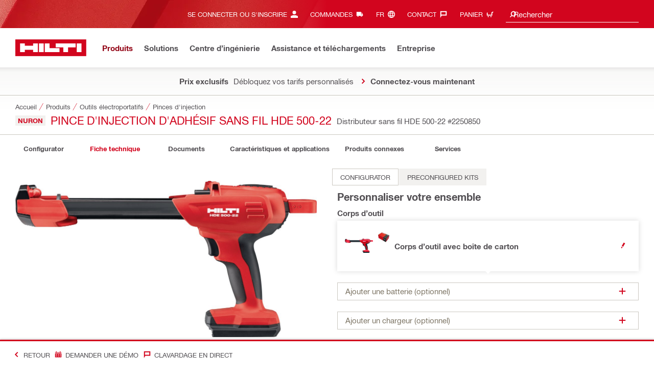

--- FILE ---
content_type: text/html;charset=UTF-8
request_url: https://www.hilti.ca/fr/c/CLS_POWER_TOOLS_7125/CLS_DISPENSERS_7125/r13250342
body_size: 48178
content:
<!DOCTYPE html><html lang="fr-CA" class="aem_footer_nav_xf aem_homepage_smartbar cms_editorial_feature contentful_header_footer contentful_homepage ldt_account_id_on_send_us_a_message_form ldt_add_cookies_for_token_refresh_for_am ldt_add_to_cart_from_spa_pages ldt_add_to_cart_mpis_validation ldt_aem_angular_integration ldt_aem_angular_recommended_products ldt_aem_child_section_full_width_grid ldt_aem_css_overlay_component ldt_aem_full_homepage ldt_aem_links_scrollto_anchors ldt_aem_mobile_table ldt_aem_product_editorial_xf_css ldt_aem_retrieve_gtm_didomi_from_universal ldt_align_page_margins ldt_block_myaccount_change_email ldt_cart_conversion_tracking ldt_cart_convert_from_tod ldt_cart_encoded_items ldt_ccmsv2_currency ldt_checkout_asiapay_for_nb_block ldt_checkout_mpis_migration ldt_checkout_shipping_conditions ldt_checkout_shipto_otp ldt_checkout_spa_routes ldt_cloud_auth_verify ldt_cnc_weblate ldt_configuration_v2 ldt_consent_collection_via_registration_service ldt_consent_tracking_on_registration_success ldt_consumable_subscription ldt_consumable_subscription_change_history ldt_consumable_subscription_change_payment_details ldt_consumable_subscription_management_portal ldt_consumable_subscription_orders ldt_consumable_subscription_po_number ldt_consumable_subscription_withdrawal ldt_consumables_subscription_auth_finance ldt_consumables_subscription_order_confirmation ldt_consumables_subscription_quick_checkout ldt_consumables_subscription_quick_checkout_eta ldt_consumables_subscription_reporting ldt_convert_price_for_price_basis ldt_country_code_authorization_call ldt_cxml_fleet_entry ldt_cxml_soft_sub_entry ldt_delete_items_before_external_add_to_cart ldt_der_extended_join_account_text ldt_display_consent_checkbox_on_unified_registration ldt_display_country_name_on_registration_step3 ldt_domain_email_recognition ldt_domain_email_recognition_switch_to_store_config ldt_dp_guest_checkout_order_export ldt_dual_currency_migration ldt_emails_retry_sending_on_failure ldt_enable_eclass_classification ldt_escape_ids_xml ldt_evouchers ldt_evouchers_pii ldt_evouchers_winter_weeks ldt_finhub_use_mpis ldt_form_complete_url ldt_get_default_accounts ldt_global_registration_redirection_flag ldt_grid_contentful ldt_guest_checkout_guidance_infobox ldt_hc_employee_id_header ldt_hdms_apigw_domain_check_clientside ldt_hdms_compare_overlay ldt_hdms_customer_connectivity_services ldt_hdms_favorite_list_add_message ldt_hdms_favorite_list_product_replacements ldt_hdms_favorite_list_use_new_details_page ldt_hdms_favorite_lists_overview_refactor ldt_hdms_favorite_lists_quantity_input_unit ldt_hdms_ga_performance ldt_hdms_recently_purchased_items_filters ldt_hide_price_on_product_recommendations ldt_ids_punchout_oauth_call_pwd_param ldt_idspunchout_delete_cart ldt_ignite_resend_invoice ldt_include_query_params_to_silent_login_state_for_am ldt_limit_product_reco_appearance ldt_load_recaptcha_script_on_contact_center_open ldt_location_banner_disable_timestamp_rule ldt_mif_use_mpis ldt_multi_currency_query_switch ldt_ngc_myaccount_login_password_page ldt_ngc_request_user_management_activation_email ldt_ngc_request_user_management_contact_deletion_email ldt_ngc_scan_shop ldt_ngc_send_us_a_message_email ldt_optimized_suggested_action_flyout_rules ldt_order_history_display_fleet_tod ldt_order_history_reason ldt_pdp_autoscaler_enabled ldt_pdp_import_multithreaded ldt_pdp_import_multithreaded_processing ldt_pdp_import_running_flag ldt_peak_tool_am_ordering ldt_product_list_page_marketing_consent ldt_product_page_autosuggest_fix ldt_product_page_demo_request_email ldt_product_page_flexible_billing_cycle ldt_product_page_hide_view_online_link ldt_product_page_new_prices_api ldt_product_page_performance ldt_product_page_performance_v2 ldt_product_page_revamp2 ldt_product_recommendations_add_to_cart_overlay ldt_punchout_cart_cookie ldt_punchout_cookie_check ldt_punchout_dynamic_login ldt_punchout_oauth_call ldt_punchout_page ldt_punchout_sso_cookie ldt_quick_checkout ldt_quick_checkout_billto_alternative_strategy ldt_quick_checkout_cart_calculation_state ldt_quick_checkout_quote_conversion ldt_quick_checkout_shipto_alternative_strategy ldt_quick_item_entry_hp_loading_animation ldt_redirect_to_correct_categories_structure ldt_reduce_sap_dp_init_calls_vouchers ldt_registration_guard_user_type_check_enhancement ldt_resend_delivery_note_email ldt_scalable_guest_checkout_address_validation ldt_search_on_der_page ldt_search_reranking_permanent ldt_sequential_registration_guards ldt_skip_deprecated_login_warning_popup ldt_software_selling_mid_term_selector ldt_software_selling_monthly_favlist_add_to_cart ldt_storage_configurator_page ldt_storage_configurator_show_dimensions ldt_storage_configurator_show_prices ldt_storage_configurator_stacked_dimensions ldt_subscription_portal_delayed_billing ldt_subscription_portal_manage_users_am ldt_subscription_portal_manage_users_change_sub ldt_subscription_portal_manage_users_pagination ldt_subscription_portal_smart ldt_subscription_request_demo_link ldt_subscription_th_calendar ldt_subscritpion_cancel_fixed_time ldt_subscritpion_mid_term_effective_date_fix ldt_subscritpion_restart_trial ldt_subscritpion_smart_confirmation_message ldt_sync_contact_id_cookie_for_am ldt_sync_customer_id_cookie_for_am ldt_tod_mobile_app ldt_tod_ordering ldt_tod_quick_checkout ldt_tpm_econtracting_flexible_billing ldt_tpm_hdms_change_cost_center_process_v2 ldt_tpm_hdms_change_tool_labels_process_v2 ldt_tpm_hdms_fast_tools_exchange_process_email_v2 ldt_tpm_hdms_global_labelling_component_improvements ldt_tpm_hdms_repair_tracking_edit_pickup ldt_tpm_hdms_repair_tracking_edit_pickup_v2 ldt_tpm_hdms_repair_tracking_po_document_v2 ldt_tpm_hdms_tools_change_labels_process_email_v2 ldt_tpm_hdms_tools_cost_center_process_email_v2 ldt_tpm_hdms_tools_extend_children_serial_number ldt_tpm_hdms_tools_extend_process_v2 ldt_tpm_hdms_tools_lost_stolen_process_email_v2 ldt_tpm_hdms_tools_lost_stolen_process_v2 ldt_tpm_hdms_tools_renew_delivery_type ldt_tpm_hdms_tools_renew_process_email_v2 ldt_tpm_hdms_tools_renew_process_v2 ldt_tpm_hdms_tools_reorder_labels_process_email_v2 ldt_tpm_hdms_tools_reorder_labels_process_v2 ldt_tpm_hdms_tools_repair_status_prokit ldt_use_pricev2_street_prices_s4 ldt_use_replace_cart_mutation ldt_voucher_cleanup_cart_page" dir="ltr"><head><script>
      (function(h,o,u,n,d){h=h[d]=h[d]||{q:[],onReady:function(c){h.q.push(c);}};
      d=o.createElement(u);d.async=1;d.src=n;n=o.getElementsByTagName(u)[0];n.parentNode.insertBefore(d,n);
      })(window,document,'script','https://www.datadoghq-browser-agent.com/eu1/v5/datadog-rum-slim.js','DD_RUM');
      (w => {w.DD_RUM.onReady(() => {
        w.DD_RUM.init({
          clientToken: '-',
          applicationId: 'a8e90d17-8a7a-46e6-9c5a-edc6c7137511',
          service: 'hol-prod',
          env: 'prod',
          version: 'r2026-03',
          site: 'datadoghq.eu',
          sessionSampleRate: 30,
          sessionReplaySampleRate: 0,
          telemetrySampleRate: 0,
          trackResources: true,
          trackLongTasks: true,
          traceSampleRate: 10,
          traceContextInjection: 'sampled',
          trackingConsent: 'not-granted',
          enableExperimentalFeatures: [],
          proxy: options => {
            const params = new URLSearchParams(options.parameters);
            params.delete('dd-api-key');
            return `${window.origin}/telemetry/rum${options.path}?${params.toString()}`;
          },
          allowedTracingUrls: [
            { match: /^https:\/\/[a-z0-9\.-]+\.hilti\.(?:co\.|com\.)*[a-z]{2,3}/i, propagatorTypes: ['tracecontext'] }
          ]
        });
      });
      })(window);
      </script><script id="didomiScript">
      window.gdprAppliesGlobally=true;(function(){function a(e){if(!window.frames[e]){if(document.body&&document.body.firstChild){var t=document.body;
      var n=document.createElement("iframe");n.style.display="none";n.name=e;n.title=e;t.insertBefore(n,t.firstChild)}
      else{setTimeout(function(){a(e)},5)}}}function e(n,r,o,c,s){function e(e,t,n,a){if(typeof n!=="function"){return}if(!window[r]){window[r]=[]}var i=false;
      if(s){i=s(e,t,n)}if(!i){window[r].push({command:e,parameter:t,callback:n,version:a})}}e.stub=true;
      function t(a){if(!window[n]||window[n].stub!==true){return}if(!a.data){return}
      var i=typeof a.data==="string";var e;try{e=i?JSON.parse(a.data):a.data}catch(t){return}if(e[o]){var r=e[o];window[n](r.command,r.parameter,function(e,t){
      var n={};n[c]={returnValue:e,success:t,callId:r.callId};a.source.postMessage(i?JSON.stringify(n):n,"*")},r.version)}}
      if(typeof window[n]!=="function"){window[n]=e;if(window.addEventListener){window.addEventListener("message",t,false)}else{window.attachEvent("onmessage",t)}}}
      e("__tcfapi","__tcfapiBuffer","__tcfapiCall","__tcfapiReturn");a("__tcfapiLocator");(function(e){
      var t=document.createElement("script");t.id="spcloader";t.type="text/javascript";t.async=true;
      t.src="https://sdk.privacy-center.org/"+e+"/loader.js?target="+document.location.hostname;t.charset="utf-8";var n=document.getElementsByTagName("script")[0];
      n.parentNode.insertBefore(t,n)})("f1c7437c-9b22-4112-8e35-4a9f829a423d")})();

      window.didomiConfig = {
        languages: {
          enabled: ['fr'],
          default: 'fr'
        },
        
        app: {
          privacyPolicyURL: 'https://www.hilti.ca/content/hilti/W1/CA/fr/company/information-legale/politique-confidentialite.html#noPopup',
        },
        user: {
          bots: {
            consentRequired: false,
            types: ['crawlers', 'performance']
          }
        }
      }
    </script>
    <meta charset="utf-8">
    <title>Pince d'injection d'adhésif sans fil HDE 500-22 - Pinces d'injection - Hilti Canada</title>
    <meta name="viewport" content="width=device-width, initial-scale=1">
    <meta name="mobile-web-app-capable" content="yes">
    <link rel="icon" type="image/x-icon" href="/static/ui/assets/images/favicon.ico">
    <link rel="shortcut icon" type="image/x-icon" href="/static/ui/assets/images/favicon.ico">
    <link rel="apple-touch-icon" href="/static/ui/assets/images/hilti-icon-180.png">
    <link rel="preload" href="/static/ui/assets/fonts/HiltiRoman-latin.woff2" as="font" type="font/woff2" crossorigin="anonymous">
    <link rel="preload" href="/static/ui/assets/fonts/HiltiBold-latin.woff2" as="font" type="font/woff2" crossorigin="anonymous">
    <link rel="stylesheet" href="/static/ui/assets/fonts/fonts.css" crossorigin="anonymous">
  <link rel="stylesheet" href="/static/ui/contents/R2026-03/styles.ngc.css"><script>
      window.dataLayer = [];
    </script><script id="gtmScript">
      (function(w,d,s,l,i){w[l]=w[l]||[];w[l].push({'gtm.start':
      new Date().getTime(),event:'gtm.js'});var f=d.getElementsByTagName(s)[0],
      j=d.createElement(s),dl=l!='dataLayer'?'&l='+l:'';j.async=true;j.src=
      '//www.googletagmanager.com/gtm.js?id='+i+dl;var n=d.querySelector('[nonce]');
      n&&j.setAttribute('nonce',n.nonce||n.getAttribute('nonce'));f.parentNode.insertBefore(j,f);
      })(window,document,'script','dataLayer','GTM-NTT568');
    </script><script>
    document.addEventListener('readystatechange',() =>
      document.body.style.setProperty('--scrollbar-width',`${window.innerWidth-document.body.clientWidth}px`),{once:true}
    );
    </script><style ng-app-id="hdms-website">[_nghost-hdms-website-c3895278206]{display:contents}</style><style ng-app-id="hdms-website">[_nghost-hdms-website-c1240066373]{display:block}</style><style ng-app-id="hdms-website">[_nghost-hdms-website-c446162324]{display:block}[_nghost-hdms-website-c446162324]   .bg-red-gradient[_ngcontent-hdms-website-c446162324]{background-image:linear-gradient(180deg,#bd051c 0,#d2051e 8.25rem)}[_nghost-hdms-website-c446162324]   .bg-red-gradient.link-columns[_ngcontent-hdms-website-c446162324]{box-shadow:inset 0 .625rem .625rem -.625rem #00000026}@media (min-width: 90rem){[_nghost-hdms-website-c446162324]   .bg-red-gradient.link-columns[_ngcontent-hdms-website-c446162324]{box-shadow:inset .625rem 0 .625rem -.625rem #00000026}:root[dir=rtl]   [_nghost-hdms-website-c446162324]   .bg-red-gradient.link-columns[_ngcontent-hdms-website-c446162324]{box-shadow:inset -.625rem 0 .625rem -.625rem #00000026}}[_nghost-hdms-website-c446162324]   .bg-box[_ngcontent-hdms-website-c446162324]{position:relative}[_nghost-hdms-website-c446162324]   .bg-box[_ngcontent-hdms-website-c446162324]:before{content:"";display:block;position:absolute;inset-inline-start:0;height:100%;width:100%;background-position:-20rem -2.0625rem;background-image:var(--bg-toolbox-image-url)}:root[dir=rtl]   [_nghost-hdms-website-c446162324]   .bg-box[_ngcontent-hdms-website-c446162324]:before{transform:scaleX(-1)}@media (min-width: 64rem){[_nghost-hdms-website-c446162324]   .bg-box[_ngcontent-hdms-website-c446162324]:before{background-position-x:-19.6875rem}}@media (min-width: 90rem){[_nghost-hdms-website-c446162324]   .bg-box[_ngcontent-hdms-website-c446162324]:before{width:50%;background-position:-16.875rem 0}}@media (min-width: 120rem){[_nghost-hdms-website-c446162324]   .bg-box[_ngcontent-hdms-website-c446162324]:before{background-position-x:calc(-16.875rem - ((120rem - 100vw)/2))}}[_nghost-hdms-website-c446162324]   .content-columns[_ngcontent-hdms-website-c446162324]{position:relative}@media (min-width: 90rem){[_nghost-hdms-website-c446162324]   .content-columns[_ngcontent-hdms-website-c446162324]{display:grid;grid-template-columns:calc(33% - 1.5625rem) auto}}[_nghost-hdms-website-c446162324]   .link-columns[_ngcontent-hdms-website-c446162324]{display:grid;grid-column-gap:2.5rem;padding-top:2.0625rem;padding-bottom:2.0625rem}@media (max-width: 89.99875rem){[_nghost-hdms-website-c446162324]   .link-columns[_ngcontent-hdms-website-c446162324]{margin-left:-1.875rem;margin-right:-1.875rem;padding-left:1.875rem;padding-right:1.875rem}}@media (max-width: 63.99875rem){[_nghost-hdms-website-c446162324]   .link-columns[_ngcontent-hdms-website-c446162324]{margin-left:-1.5625rem;margin-right:-1.5625rem;padding-left:1.5625rem;padding-right:1.5625rem}}@media (min-width: 64rem){[_nghost-hdms-website-c446162324]   .link-columns[_ngcontent-hdms-website-c446162324]{grid-template-columns:1fr 1fr 1fr 1fr;padding-top:2.75rem;padding-bottom:2.0625rem}}@media (min-width: 90rem){[_nghost-hdms-website-c446162324]   .link-columns[_ngcontent-hdms-website-c446162324]{padding-inline-start:2.5rem}}[_nghost-hdms-website-c446162324]   .basic-link-container[_ngcontent-hdms-website-c446162324]   li[_ngcontent-hdms-website-c446162324]{display:flex;margin-bottom:.6875rem}[_nghost-hdms-website-c446162324]   .basic-link-container[_ngcontent-hdms-website-c446162324]   a.basic-link[_ngcontent-hdms-website-c446162324]{font-weight:400;font-size:.8125rem;line-height:1.375rem;text-decoration:none}[_nghost-hdms-website-c446162324]   .basic-link-container[_ngcontent-hdms-website-c446162324]   a.basic-link[_ngcontent-hdms-website-c446162324]:hover, [_nghost-hdms-website-c446162324]   .basic-link-container[_ngcontent-hdms-website-c446162324]   a.basic-link[_ngcontent-hdms-website-c446162324]:focus{text-decoration:underline}@media (min-width: 64rem){[_nghost-hdms-website-c446162324]   .basic-link-container[_ngcontent-hdms-website-c446162324]{display:flex;flex-direction:row;flex-wrap:wrap}[_nghost-hdms-website-c446162324]   .basic-link-container[_ngcontent-hdms-website-c446162324]   li[_ngcontent-hdms-website-c446162324]{margin-bottom:0}}.modal-open[_nghost-hdms-website-c446162324]   .footer-contents[_ngcontent-hdms-website-c446162324], .modal-open   [_nghost-hdms-website-c446162324]   .footer-contents[_ngcontent-hdms-website-c446162324]{width:100vw;padding-inline-end:var(--scrollbar-width, 15px)}</style><style ng-app-id="hdms-website">[_nghost-hdms-website-c1763463198]{display:none}@media screen and (min-width: 64rem){.global-banner-container[_nghost-hdms-website-c1763463198]{display:block}}.hdms-page-preloader-active.navigate:not(.modal-open)[_nghost-hdms-website-c1763463198], .hdms-page-preloader-active.navigate:not(.modal-open)   [_nghost-hdms-website-c1763463198]{z-index:10000;position:relative}</style><style ng-app-id="hdms-website">@media (max-width: 63.99875rem){.section-title.heading-md[_ngcontent-hdms-website-c931690898]{font-size:1.125rem;line-height:1.375rem;margin-top:0;padding-top:.3125rem;padding-bottom:.375rem;margin-bottom:.6875rem}}.bg-red[_ngcontent-hdms-website-c931690898]{position:relative}.bg-red[_ngcontent-hdms-website-c931690898]:before{background:#d2051e;background-image:var(--bg-toolbox-image-url);background-size:cover;position:absolute;content:"";top:0;left:0;width:100%;height:100%}.bg-red.has-related-products[_ngcontent-hdms-website-c931690898]:before{top:17.1875rem}.feature-and-applications-custom-background[_ngcontent-hdms-website-c931690898]{position:relative}.feature-and-applications-custom-background[_ngcontent-hdms-website-c931690898]:before{background:#fff;background-image:var(--bg-features-and-applications-image-url);background-size:cover;position:absolute;content:"";top:0;left:0;bottom:0;width:100%;background-position:0% 40%}.feature-and-applications-custom-background.has-related-products[_ngcontent-hdms-website-c931690898]:before{bottom:-17.1875rem}</style><meta name="author" content="Hilti Inc."><meta name="keywords" content="pince electrique, pistolet electrique, pince a résine, HDE, HDE500"><meta name="description" content="Pince d'injection de chevilles chimiques hybrides/époxy alimentée par batterie avec fonctionnalités intelligentes pour augmenter la vitesse, la sécurité et réduire les déchets (plateforme de batteries Nuron)"><meta name="robots" content="index,follow"><meta http-equiv="content-language" content="fr-CA"><meta name="twitter:card" content="summary"><meta name="twitter:title" content="Pince d'injection d'adhésif sans fil HDE 500-22 - Pinces d'injection - Hilti Canada"><meta name="twitter:description" content="Pince d'injection de chevilles chimiques hybrides/époxy alimentée par batterie avec fonctionnalités intelligentes pour augmenter la vitesse, la sécurité et réduire les déchets (plateforme de batteries Nuron)"><meta name="twitter:image" content="https://www.hilti.ca/static/ui/assets/images/hilti-logo.svg"><meta property="og:title" content="Pince d'injection d'adhésif sans fil HDE 500-22 - Pinces d'injection - Hilti Canada"><meta property="og:type" content="website"><meta property="og:description" content="Pince d'injection de chevilles chimiques hybrides/époxy alimentée par batterie avec fonctionnalités intelligentes pour augmenter la vitesse, la sécurité et réduire les déchets (plateforme de batteries Nuron)"><meta property="og:image" content="https://www.hilti.ca/static/ui/assets/images/hilti-logo.svg"><meta property="og:url" content="https://www.hilti.ca/c/CLS_POWER_TOOLS_7125/CLS_DISPENSERS_7125/r13250342"><script type="application/ld+json">{"telephone":"800-363-4458","image":["https://productdata.hilti.com/APQ_HC_f2000/L126606.jpg","https://productdata.hilti.com/APQ_HC_f2000/L126613.jpg","https://productdata.hilti.com/APQ_HC_f2000/L127386_cropped.jpg","https://productdata.hilti.com/APQ_HC_f2000/L127434_cropped.jpg","https://productdata.hilti.com/APQ_HC_f2000/L127427_cropped.jpg"],"@context":"https://schema.org","@type":"Product","name":"Pince d'injection d'adhésif sans fil HDE 500-22","description":"Pince d'injection de chevilles chimiques hybrides/époxy alimentée par batterie avec fonctionnalités intelligentes pour augmenter la vitesse, la sécurité et réduire les déchets (plateforme de batteries Nuron)","sku":"r13250342","brand":{"@type":"Brand","name":"Hilti"},"offers":[{"@type":"Offer","price":419,"priceCurrency":"CAD"},{"@type":"Offer","price":419,"priceCurrency":"CAD"},{"@type":"Offer","price":676,"priceCurrency":"CAD"},{"@type":"Offer","price":677,"priceCurrency":"CAD"},{"@type":"Offer","price":419,"priceCurrency":"CAD"}]}</script><link rel="canonical" href="https://www.hilti.ca/fr/c/CLS_POWER_TOOLS_7125/CLS_DISPENSERS_7125/r13250342"><link rel="alternate" hreflang="x-default" href="https://www.hilti.ca/c/CLS_POWER_TOOLS_7125/CLS_DISPENSERS_7125/r13250342"><link rel="alternate" hreflang="en-CA" href="https://www.hilti.ca/c/CLS_POWER_TOOLS_7125/CLS_DISPENSERS_7125/r13250342"><link rel="alternate" hreflang="fr-CA" href="https://www.hilti.ca/fr/c/CLS_POWER_TOOLS_7125/CLS_DISPENSERS_7125/r13250342"><style ng-app-id="hdms-website">@media (max-width: 89.99875rem){.ribbon-headline-container[_ngcontent-hdms-website-c2027038584]{line-height:1.375rem!important}}.new-label[_ngcontent-hdms-website-c2027038584], .consopass-label[_ngcontent-hdms-website-c2027038584], .special-label[_ngcontent-hdms-website-c2027038584]{display:inline-block;height:1.5625rem;padding:0 .3125rem;background-color:#f2f1ef;font-weight:700;font-size:.8125rem;line-height:1.5625rem;color:#d2051e;text-transform:uppercase;max-width:12.5rem;overflow:hidden;text-overflow:ellipsis;white-space:nowrap;margin-top:-.125rem;margin-inline-end:.625rem;vertical-align:middle;flex-shrink:0}@media (max-width: 89.99875rem){.new-label[_ngcontent-hdms-website-c2027038584], .consopass-label[_ngcontent-hdms-website-c2027038584], .special-label[_ngcontent-hdms-website-c2027038584]{max-width:8.4375rem;height:1.25rem;line-height:1.25rem}}@media (max-width: 47.99875rem){.new-label[_ngcontent-hdms-website-c2027038584], .consopass-label[_ngcontent-hdms-website-c2027038584], .special-label[_ngcontent-hdms-website-c2027038584]{max-width:7.5rem}}.special-label[_ngcontent-hdms-website-c2027038584]{color:#524f53}.copy-button[_ngcontent-hdms-website-c2027038584]{min-width:auto!important;height:auto!important}.copy-button-icon[_ngcontent-hdms-website-c2027038584]{margin-inline-start:.3125rem;margin-top:.25rem}</style><style ng-app-id="hdms-website">.sticky-anchor-links[_ngcontent-hdms-website-c3331280298]{z-index:910}</style><style ng-app-id="hdms-website">.shrd-uic-tabs-switcher .tabs-switcher-group{height:3.4375rem!important}.shrd-uic-tabs-switcher .tabs-switcher-group shrd-uic-tab-slider,.shrd-uic-tabs-switcher .tabs-switcher-group .shrd-uic-tab-slider-scroller,.shrd-uic-tabs-switcher .tabs-switcher-group .shrd-uic-tab-slider-scroller-content,.shrd-uic-tabs-switcher .tabs-switcher-group .tabs-switcher-link,.shrd-uic-tabs-switcher .tabs-switcher-group .tabs-switcher-link>.tab{height:3.4375rem!important}.shrd-uic-tabs-switcher .tabs-switcher-group-secondary{height:2.75rem!important}.shrd-uic-tabs-switcher .tabs-switcher-group-secondary shrd-uic-tab-slider,.shrd-uic-tabs-switcher .tabs-switcher-group-secondary .shrd-uic-tab-slider-scroller,.shrd-uic-tabs-switcher .tabs-switcher-group-secondary .shrd-uic-tab-slider-scroller-content,.shrd-uic-tabs-switcher .tabs-switcher-group-secondary .tabs-switcher-link,.shrd-uic-tabs-switcher .tabs-switcher-group-secondary .tabs-switcher-link>.tab{height:2.75rem!important}.shrd-uic-tabs-switcher .tabs-switcher-group-secondary .tabs-switcher-link{padding:0 .3125rem}.shrd-uic-tabs-switcher .tabs-switcher-group shrd-uic-tab-slider{z-index:unset}.shrd-uic-tabs-switcher .tabs-switcher-group .tabs-switcher-link{background-color:unset}.shrd-uic-tabs-switcher .tabs-switcher-group .tabs-switcher-link .tab{border:none!important}.shrd-uic-tabs-switcher .tabs-switcher-group .tabs-switcher-link .tab .text-uppercase{text-transform:unset!important}.shrd-uic-tabs-switcher .tabs-switcher-group .tabs-switcher-link .tab.active .tab-border{display:none}.shrd-uic-tabs-switcher .tabs-switcher-group .tabs-switcher-link .tab.active .tab-label{color:#d2051e}.shrd-uic-tabs-switcher .tabs-switcher-group .tabs-switcher-link .tab:after{content:unset!important}.shrd-uic-tabs-switcher .tabs-switcher-group .tabs-switcher-link .tab:hover:not([disabled]){background-color:unset}.shrd-uic-tabs-switcher .tabs-switcher-group .tabs-switcher-link-secondary{color:#524f53}.shrd-uic-tabs-switcher .tabs-switcher-group .tabs-switcher-link-secondary .tab{border:.0625rem solid #cbc8c1!important;border-radius:2.75rem;background-color:#fff}.shrd-uic-tabs-switcher .tabs-switcher-group .tabs-switcher-link-secondary .tab:hover,.shrd-uic-tabs-switcher .tabs-switcher-group .tabs-switcher-link-secondary .tab.active{background-color:#47122a!important;border-color:#47122a!important}.shrd-uic-tabs-switcher .tabs-switcher-group .tabs-switcher-link-secondary .tab:hover .tab-label,.shrd-uic-tabs-switcher .tabs-switcher-group .tabs-switcher-link-secondary .tab.active .tab-label{color:#fff}.shrd-uic-tabs-switcher .shrd-uic-button-slider-arrow-left,.shrd-uic-tabs-switcher .shrd-uic-button-slider-arrow-right{background:none!important}
</style><style ng-app-id="hdms-website">[_nghost-hdms-website-c3367874942]{display:block}.shrd-uic-ribbon[_nghost-hdms-website-c3367874942], .shrd-uic-ribbon   [_nghost-hdms-website-c3367874942], .shrd-uic-ribbon-smart[_nghost-hdms-website-c3367874942], .shrd-uic-ribbon-smart   [_nghost-hdms-website-c3367874942]{margin-bottom:-.6875rem}</style><style ng-app-id="hdms-website">[_nghost-hdms-website-c267483110]{position:relative;display:block;height:2.75rem;z-index:1}.shrd-uic-tab-slider-scroller[_ngcontent-hdms-website-c267483110]{overflow:hidden;overflow-x:auto;display:block;width:100%;padding-bottom:.0625rem;-ms-overflow-style:none;scrollbar-width:none;-webkit-overflow-scrolling:touch}.shrd-uic-tab-slider-scroller[_ngcontent-hdms-website-c267483110]::-webkit-scrollbar{display:none}.shrd-uic-tab-slider-scroller-content[_ngcontent-hdms-website-c267483110]{display:flex;width:max-content;gap:.0625rem;height:2.75rem;white-space:nowrap;overflow:visible}.shrd-uic-tab-slider-button-left[_ngcontent-hdms-website-c267483110], .shrd-uic-tab-slider-button-right[_ngcontent-hdms-website-c267483110]{height:2.5625rem}shrd-uic-button-slider-arrow[_ngcontent-hdms-website-c267483110]{height:calc(100% - .0625rem);display:flex;align-items:center}</style><style ng-app-id="hdms-website">.product-gallery .slider-container,.product-gallery .gallery-slider-video-item{aspect-ratio:2/1}.product-gallery .gallery-slider-video-item>div{height:100%;width:100%}.product-gallery .gallery-slider-video-item .video-thumbnail,.product-gallery .gallery-slider-video-item .video-thumbnail-content{height:100%;width:100%}.product-gallery .media-thumbnail-image-item,.product-gallery .media-thumbnail-video-item{display:inline-flex;width:6.875rem;height:3.4375rem}.product-gallery .media-thumbnail-image-item.active,.product-gallery .media-thumbnail-video-item.active{border-color:#671a3d!important}.gallery-zoom-button{height:2.0625rem;width:2.0625rem;min-width:2.0625rem;background:#fffc!important;visibility:hidden;opacity:0;z-index:2}.gallery-zoom-button-touch-device{visibility:visible;opacity:1}.gallery-zoom-button shrd-uic-svg-icon{height:2.0625rem;width:2.0625rem;min-width:2.0625rem}@media (max-width: 63.99875rem){.gallery-zoom-button{height:2.75rem;width:2.75rem;min-width:2.75rem}}.image-container{aspect-ratio:2/1}.slider-container:hover .gallery-zoom-button,.image-container:hover .gallery-zoom-button{visibility:visible;opacity:1;transition:visibility .3s,opacity .3s linear}
</style><style ng-app-id="hdms-website">.small-font-size[_ngcontent-hdms-website-c1579703572]{font-size:80%}</style><style ng-app-id="hdms-website">.row[_ngcontent-hdms-website-c2355685405]{display:grid;grid-template-columns:1fr;gap:.625rem;align-items:stretch}@media (min-width: 48rem){.row[_ngcontent-hdms-website-c2355685405]{grid-template-columns:repeat(2,1fr)}}@media (min-width: 64rem){.row[_ngcontent-hdms-website-c2355685405]:has(>:nth-child(3)){grid-template-columns:repeat(3,1fr)}}.card[_ngcontent-hdms-website-c2355685405]{display:grid;grid-template-rows:subgrid;grid-row:span 3}@media (max-width: 47.99875rem){.card[_ngcontent-hdms-website-c2355685405]{margin-bottom:.6875rem}}.card[_ngcontent-hdms-website-c2355685405]   .heading[_ngcontent-hdms-website-c2355685405]{grid-row:1}.card[_ngcontent-hdms-website-c2355685405]   .heading[_ngcontent-hdms-website-c2355685405]   h3[_ngcontent-hdms-website-c2355685405]{word-break:break-word}.card[_ngcontent-hdms-website-c2355685405]   .description[_ngcontent-hdms-website-c2355685405]{word-break:break-word;grid-row:2}.card[_ngcontent-hdms-website-c2355685405]   .card-link[_ngcontent-hdms-website-c2355685405]{word-break:break-word;grid-row:3}.card[_ngcontent-hdms-website-c2355685405]   .image-wrapper[_ngcontent-hdms-website-c2355685405]{border-radius:50%;background-color:#f8f8f7;width:4.125rem;height:4.125rem;align-self:center;display:flex;align-items:center;justify-content:center}.card[_ngcontent-hdms-website-c2355685405]   .image-wrapper[_ngcontent-hdms-website-c2355685405]   .card-image[_ngcontent-hdms-website-c2355685405]{width:2.0625rem;height:2.0625rem}</style><style ng-app-id="hdms-website">.shrd-uic-floating[_ngcontent-hdms-website-c1980309065]:not(.is-floating){z-index:10}</style><style ng-app-id="hdms-website">.shrd-uic-smartbar{display:block;min-height:3.4375rem;width:100%;height:.0625rem;border-top:.1875rem solid #d2051e;box-shadow:0 -.125rem .1875rem #00000026;background-color:#fff}.shrd-uic-smartbar.full-page-width{transition:border-top-color .25s,box-shadow .25s!important;border-top-color:#fff}.shrd-uic-smartbar.full-page-width.is-floating{border-top-color:#d2051e}@media (min-width: 120rem){.hdms-main-mixed .shrd-uic-smartbar.full-page-width{left:0;right:0;width:auto;margin:0 calc((120rem - 100vw + var(--scrollbar-width, 15px)) / 2)}}.shrd-uic-smartbar-light{border-top:.0625rem solid #cbc8c1;box-shadow:none}.shrd-uic-smartbar .smartbar-contents{display:flex;align-items:center;width:100%;height:100%}@media (min-width: 120rem){.shrd-uic-smartbar .smartbar-contents{max-width:120rem;margin:auto}}.shrd-uic-smartbar .row{justify-content:space-between;flex-wrap:nowrap}.shrd-uic-smartbar .smartbar-column-left,.shrd-uic-smartbar .smartbar-column-right{display:flex;gap:.625rem}.shrd-uic-smartbar .smartbar-column-left .content-box,.shrd-uic-smartbar .smartbar-column-right .content-box{padding:0}.shrd-uic-smartbar .smartbar-column-left .btn,.shrd-uic-smartbar .smartbar-column-right .btn{margin-bottom:0!important;margin-top:0!important}.shrd-uic-smartbar .smartbar-column-left .btn-primary,.shrd-uic-smartbar .smartbar-column-left .btn-secondary,.shrd-uic-smartbar .smartbar-column-right .btn-primary,.shrd-uic-smartbar .smartbar-column-right .btn-secondary{width:100%}@media (min-width: 64rem){.shrd-uic-smartbar .smartbar-column-left .btn-primary,.shrd-uic-smartbar .smartbar-column-left .btn-secondary,.shrd-uic-smartbar .smartbar-column-right .btn-primary,.shrd-uic-smartbar .smartbar-column-right .btn-secondary{width:12.5rem!important}}@media (max-width: 63.99875rem){.shrd-uic-smartbar .smartbar-column-left{gap:0}}.shrd-uic-smartbar .smartbar-column-left .content-box{flex-basis:auto}.shrd-uic-smartbar .smartbar-column-right{justify-content:flex-end}:root[dir=ltr] .shrd-uic-smartbar .smartbar-column-right{padding-right:1.25rem;margin-right:0;margin-left:auto}:root[dir=rtl] .shrd-uic-smartbar .smartbar-column-right{padding-left:1.25rem;margin-left:0;margin-right:auto}@media (max-width: 63.99875rem){.shrd-uic-smartbar .smartbar-column-right:not(.mw-50) .content-box{max-width:50%}.shrd-uic-smartbar .smartbar-column-right:not(.mw-50) .content-box-second-level-small{min-width:9.375rem}.shrd-uic-smartbar .smartbar-column-right:not(.mw-50) .content-box-second-level-large{min-width:10.625rem}}:root[dir=ltr] .shrd-uic-smartbar .smartbar-column-right:only-child{padding-left:1.25rem}:root[dir=rtl] .shrd-uic-smartbar .smartbar-column-right:only-child{padding-right:1.25rem}.shrd-uic-smartbar .smartbar-column-right.w-100 .content-box{max-width:50%}.shrd-uic-smartbar .smartbar-column-right.w-100 .btn-primary,.shrd-uic-smartbar .smartbar-column-right.w-100 .btn-secondary{width:100%!important}@media (min-width: 64rem){.shrd-uic-smartbar .smartbar-overflow-btn{display:none}}@media (max-width: 63.99875rem){.shrd-uic-smartbar .smartbar-overflow-btn+.content-box,.shrd-uic-smartbar .smartbar-overflow-btn+.content-box+.content-box,.shrd-uic-smartbar .smartbar-overflow-btn+.content-box+.content-box+.content-box,.shrd-uic-smartbar .smartbar-overflow-btn+.content-box+.content-box+.content-box+.content-box{display:none}}.shrd-uic-smartbar .select-all{width:2.75rem;padding-left:.4375rem!important;padding-right:.4375rem!important}.shrd-uic-smartbar .select-all .custom-control-label{font-size:.8125rem}@media (min-width: 64rem){.shrd-uic-smartbar .select-all{display:flex;align-items:center;width:unset;padding:0!important;padding-inline-start:.5rem!important}.shrd-uic-smartbar .select-all .custom-control-label{padding-inline-start:1.4375rem}.shrd-uic-smartbar .select-all.custom-checkbox-isfocused:before{left:.34375rem!important}}@media print{.shrd-uic-smartbar{display:none}}
</style><style ng-app-id="hdms-website">.btn-tertiary-option[_nghost-hdms-website-c3730675470], .btn-tertiary-option   [_nghost-hdms-website-c3730675470], .btn-tertiary-minor-borderless-neutraldark[_nghost-hdms-website-c3730675470], .btn-tertiary-minor-borderless-neutraldark   [_nghost-hdms-website-c3730675470], .btn-tertiary-minor[_nghost-hdms-website-c3730675470], .btn-tertiary-minor   [_nghost-hdms-website-c3730675470], .btn-tertiary-minor-borderless[_nghost-hdms-website-c3730675470], .btn-tertiary-minor-borderless   [_nghost-hdms-website-c3730675470], .btn-tertiary-major[_nghost-hdms-website-c3730675470], .btn-tertiary-major   [_nghost-hdms-website-c3730675470], .svg-icon-border[_nghost-hdms-website-c3730675470]{width:2.0625rem;min-width:2.0625rem;height:2.0625rem;display:inline-flex;align-items:center;justify-content:center;border:.0625rem solid #cbc8c1;border-radius:0}[_nghost-hdms-website-c3730675470]{display:inline-block;line-height:0;color:var(--svg-host-color, inherit);fill:var(--svg-host-color, currentColor);transition:color .25s,fill .25s}[_nghost-hdms-website-c3730675470]   .svg-icon[_ngcontent-hdms-website-c3730675470]{display:inline-block;width:1.125rem;height:1.125rem;line-height:inherit;color:var(--svg-icon-color, inherit);fill:var(--svg-icon-color, currentColor)}[_nghost-hdms-website-c3730675470]   .svg-icon.inherit-color[_ngcontent-hdms-website-c3730675470]{color:inherit!important;fill:currentColor!important}[_nghost-hdms-website-c3730675470]   .svg-icon-size-small[_ngcontent-hdms-website-c3730675470]{padding:.125rem}[_nghost-hdms-website-c3730675470]   .svg-icon-size-scalable[_ngcontent-hdms-website-c3730675470]{padding:15%}@media (max-width: 63.99875rem){[_nghost-hdms-website-c3730675470]   .svg-icon-size-responsive[_ngcontent-hdms-website-c3730675470]{padding:0}}.shrd-uic-text   [_nghost-hdms-website-c3730675470]   .svg-icon[_ngcontent-hdms-website-c3730675470]{flex-shrink:0}.shrd-uic-text   [_nghost-hdms-website-c3730675470]:first-child{margin-inline-end:.3125rem}.shrd-uic-text   [_nghost-hdms-website-c3730675470]:nth-child(n+2){margin-inline-start:.3125rem}.btn   [_nghost-hdms-website-c3730675470]{transition:background-color .25s linear}@media (prefers-reduced-motion: reduce){.btn   [_nghost-hdms-website-c3730675470]{transition:none}}.btn   [_nghost-hdms-website-c3730675470]   .svg-icon[_ngcontent-hdms-website-c3730675470]{pointer-events:none}@media (max-width: 63.99875rem){.btn-tertiary-major   [_nghost-hdms-website-c3730675470]:not(.keep-dimensions), .btn-tertiary-minor   [_nghost-hdms-website-c3730675470]:not(.keep-dimensions), .btn-tertiary-minor-borderless   [_nghost-hdms-website-c3730675470]:not(.keep-dimensions), .btn-tertiary-option   [_nghost-hdms-website-c3730675470]:not(.keep-dimensions), .btn-tertiary-minor-borderless-neutraldark   [_nghost-hdms-website-c3730675470]:not(.keep-dimensions){height:2.75rem;width:2.75rem;min-width:2.75rem}}.message-close-btn.btn-tertiary-minor[_nghost-hdms-website-c3730675470]   .svg-icon[_ngcontent-hdms-website-c3730675470], .message-close-btn.btn-tertiary-minor   [_nghost-hdms-website-c3730675470]   .svg-icon[_ngcontent-hdms-website-c3730675470], .info-box-close-btn.btn-tertiary-minor[_nghost-hdms-website-c3730675470]   .svg-icon[_ngcontent-hdms-website-c3730675470], .info-box-close-btn.btn-tertiary-minor   [_nghost-hdms-website-c3730675470]   .svg-icon[_ngcontent-hdms-website-c3730675470]{--svg-icon-color: #524f53 !important}.message-close-btn.btn-tertiary-minor:hover[_nghost-hdms-website-c3730675470]   .svg-icon[_ngcontent-hdms-website-c3730675470], .message-close-btn.btn-tertiary-minor:hover   [_nghost-hdms-website-c3730675470]   .svg-icon[_ngcontent-hdms-website-c3730675470], .info-box-close-btn.btn-tertiary-minor:hover[_nghost-hdms-website-c3730675470]   .svg-icon[_ngcontent-hdms-website-c3730675470], .info-box-close-btn.btn-tertiary-minor:hover   [_nghost-hdms-website-c3730675470]   .svg-icon[_ngcontent-hdms-website-c3730675470]{--svg-icon-color: #ab0115 !important}.btn-dropdown:active[_nghost-hdms-website-c3730675470]   .svg-icon[_ngcontent-hdms-website-c3730675470], .btn-dropdown:active   [_nghost-hdms-website-c3730675470]   .svg-icon[_ngcontent-hdms-website-c3730675470]{transform:rotate(180deg)}.btn-tertiary[_nghost-hdms-website-c3730675470]   .svg-icon[_ngcontent-hdms-website-c3730675470], .btn-tertiary   [_nghost-hdms-website-c3730675470]   .svg-icon[_ngcontent-hdms-website-c3730675470], .btn-tertiary-flyout[_nghost-hdms-website-c3730675470]   .svg-icon[_ngcontent-hdms-website-c3730675470], .btn-tertiary-flyout   [_nghost-hdms-website-c3730675470]   .svg-icon[_ngcontent-hdms-website-c3730675470], .btn-tertiary-trivial-text-bold[_nghost-hdms-website-c3730675470]   .svg-icon[_ngcontent-hdms-website-c3730675470], .btn-tertiary-trivial-text-bold   [_nghost-hdms-website-c3730675470]   .svg-icon[_ngcontent-hdms-website-c3730675470]{--svg-icon-color: #d2051e}.btn-tertiary.selected[_nghost-hdms-website-c3730675470]   .svg-icon[_ngcontent-hdms-website-c3730675470], .btn-tertiary.selected   [_nghost-hdms-website-c3730675470]   .svg-icon[_ngcontent-hdms-website-c3730675470], .btn-tertiary-flyout.selected[_nghost-hdms-website-c3730675470]   .svg-icon[_ngcontent-hdms-website-c3730675470], .btn-tertiary-flyout.selected   [_nghost-hdms-website-c3730675470]   .svg-icon[_ngcontent-hdms-website-c3730675470], .btn-tertiary-trivial-text-bold.selected[_nghost-hdms-website-c3730675470]   .svg-icon[_ngcontent-hdms-website-c3730675470], .btn-tertiary-trivial-text-bold.selected   [_nghost-hdms-website-c3730675470]   .svg-icon[_ngcontent-hdms-website-c3730675470]{--svg-icon-color: #d2051e}.btn-tertiary:hover[_nghost-hdms-website-c3730675470]   .svg-icon[_ngcontent-hdms-website-c3730675470], .btn-tertiary:hover   [_nghost-hdms-website-c3730675470]   .svg-icon[_ngcontent-hdms-website-c3730675470], .btn-tertiary-flyout:hover[_nghost-hdms-website-c3730675470]   .svg-icon[_ngcontent-hdms-website-c3730675470], .btn-tertiary-flyout:hover   [_nghost-hdms-website-c3730675470]   .svg-icon[_ngcontent-hdms-website-c3730675470], .btn-tertiary-trivial-text-bold:hover[_nghost-hdms-website-c3730675470]   .svg-icon[_ngcontent-hdms-website-c3730675470], .btn-tertiary-trivial-text-bold:hover   [_nghost-hdms-website-c3730675470]   .svg-icon[_ngcontent-hdms-website-c3730675470], .btn-tertiary:focus[_nghost-hdms-website-c3730675470]   .svg-icon[_ngcontent-hdms-website-c3730675470], .btn-tertiary:focus   [_nghost-hdms-website-c3730675470]   .svg-icon[_ngcontent-hdms-website-c3730675470], .btn-tertiary-flyout:focus[_nghost-hdms-website-c3730675470]   .svg-icon[_ngcontent-hdms-website-c3730675470], .btn-tertiary-flyout:focus   [_nghost-hdms-website-c3730675470]   .svg-icon[_ngcontent-hdms-website-c3730675470], .btn-tertiary-trivial-text-bold:focus[_nghost-hdms-website-c3730675470]   .svg-icon[_ngcontent-hdms-website-c3730675470], .btn-tertiary-trivial-text-bold:focus   [_nghost-hdms-website-c3730675470]   .svg-icon[_ngcontent-hdms-website-c3730675470]{--svg-icon-color: #ab0115}.btn-tertiary:disabled[_nghost-hdms-website-c3730675470]   .svg-icon[_ngcontent-hdms-website-c3730675470], .btn-tertiary:disabled   [_nghost-hdms-website-c3730675470]   .svg-icon[_ngcontent-hdms-website-c3730675470], .btn-tertiary.disabled[_nghost-hdms-website-c3730675470]   .svg-icon[_ngcontent-hdms-website-c3730675470], .btn-tertiary.disabled   [_nghost-hdms-website-c3730675470]   .svg-icon[_ngcontent-hdms-website-c3730675470], .btn-tertiary-trivial-text-bold:disabled[_nghost-hdms-website-c3730675470]   .svg-icon[_ngcontent-hdms-website-c3730675470], .btn-tertiary-trivial-text-bold:disabled   [_nghost-hdms-website-c3730675470]   .svg-icon[_ngcontent-hdms-website-c3730675470]{--svg-icon-color: #bab9ba}.btn-tertiary:not(:disabled):not(.disabled):active[_nghost-hdms-website-c3730675470]   .svg-icon[_ngcontent-hdms-website-c3730675470], .btn-tertiary:not(:disabled):not(.disabled):active   [_nghost-hdms-website-c3730675470]   .svg-icon[_ngcontent-hdms-website-c3730675470], .btn-tertiary:not(:disabled):not(.disabled).active[_nghost-hdms-website-c3730675470]   .svg-icon[_ngcontent-hdms-website-c3730675470], .btn-tertiary:not(:disabled):not(.disabled).active   [_nghost-hdms-website-c3730675470]   .svg-icon[_ngcontent-hdms-website-c3730675470], .btn-tertiary-flyout:not(:disabled):not(.disabled):active[_nghost-hdms-website-c3730675470]   .svg-icon[_ngcontent-hdms-website-c3730675470], .btn-tertiary-flyout:not(:disabled):not(.disabled):active   [_nghost-hdms-website-c3730675470]   .svg-icon[_ngcontent-hdms-website-c3730675470], .btn-tertiary-flyout:not(:disabled):not(.disabled).active[_nghost-hdms-website-c3730675470]   .svg-icon[_ngcontent-hdms-website-c3730675470], .btn-tertiary-flyout:not(:disabled):not(.disabled).active   [_nghost-hdms-website-c3730675470]   .svg-icon[_ngcontent-hdms-website-c3730675470], .btn-tertiary-trivial-text-bold:not(:disabled):not(.disabled):active[_nghost-hdms-website-c3730675470]   .svg-icon[_ngcontent-hdms-website-c3730675470], .btn-tertiary-trivial-text-bold:not(:disabled):not(.disabled):active   [_nghost-hdms-website-c3730675470]   .svg-icon[_ngcontent-hdms-website-c3730675470], .btn-tertiary-trivial-text-bold:not(:disabled):not(.disabled).active[_nghost-hdms-website-c3730675470]   .svg-icon[_ngcontent-hdms-website-c3730675470], .btn-tertiary-trivial-text-bold:not(:disabled):not(.disabled).active   [_nghost-hdms-website-c3730675470]   .svg-icon[_ngcontent-hdms-website-c3730675470]{--svg-icon-color: #920314}.btn-tertiary-major[_nghost-hdms-website-c3730675470], .btn-tertiary-major   [_nghost-hdms-website-c3730675470]{background-color:#d2051e;border-color:#d2051e}.btn-tertiary-major[_nghost-hdms-website-c3730675470]   .svg-icon[_ngcontent-hdms-website-c3730675470], .btn-tertiary-major   [_nghost-hdms-website-c3730675470]   .svg-icon[_ngcontent-hdms-website-c3730675470]{--svg-icon-color: #fff}.btn-tertiary-major.selected[_nghost-hdms-website-c3730675470], .btn-tertiary-major.selected   [_nghost-hdms-website-c3730675470]{background-color:#d2051e;border-color:#d2051e}.btn-tertiary-major:hover[_nghost-hdms-website-c3730675470], .btn-tertiary-major:hover   [_nghost-hdms-website-c3730675470], .btn-tertiary-major:focus[_nghost-hdms-website-c3730675470], .btn-tertiary-major:focus   [_nghost-hdms-website-c3730675470]{background-color:#ab0115;border-color:#ab0115}.btn-tertiary-major:disabled[_nghost-hdms-website-c3730675470], .btn-tertiary-major:disabled   [_nghost-hdms-website-c3730675470], .btn-tertiary-major.disabled[_nghost-hdms-website-c3730675470], .btn-tertiary-major.disabled   [_nghost-hdms-website-c3730675470]{background-color:#bab9ba;border-color:#bab9ba}.btn-tertiary-major:not(:disabled):not(.disabled):active[_nghost-hdms-website-c3730675470], .btn-tertiary-major:not(:disabled):not(.disabled):active   [_nghost-hdms-website-c3730675470], .btn-tertiary-major:not(:disabled):not(.disabled).active[_nghost-hdms-website-c3730675470], .btn-tertiary-major:not(:disabled):not(.disabled).active   [_nghost-hdms-website-c3730675470]{background-color:#920314;border-color:#920314}.btn-tertiary-minor[_nghost-hdms-website-c3730675470], .btn-tertiary-minor   [_nghost-hdms-website-c3730675470], .btn-tertiary-minor-borderless[_nghost-hdms-website-c3730675470], .btn-tertiary-minor-borderless   [_nghost-hdms-website-c3730675470]{border-color:#d2051e}.btn-tertiary-minor[_nghost-hdms-website-c3730675470]   .svg-icon[_ngcontent-hdms-website-c3730675470], .btn-tertiary-minor   [_nghost-hdms-website-c3730675470]   .svg-icon[_ngcontent-hdms-website-c3730675470], .btn-tertiary-minor-borderless[_nghost-hdms-website-c3730675470]   .svg-icon[_ngcontent-hdms-website-c3730675470], .btn-tertiary-minor-borderless   [_nghost-hdms-website-c3730675470]   .svg-icon[_ngcontent-hdms-website-c3730675470]{--svg-icon-color: #d2051e}.btn-tertiary-minor.selected[_nghost-hdms-website-c3730675470], .btn-tertiary-minor.selected   [_nghost-hdms-website-c3730675470], .btn-tertiary-minor-borderless.selected[_nghost-hdms-website-c3730675470], .btn-tertiary-minor-borderless.selected   [_nghost-hdms-website-c3730675470]{border-color:#d2051e}.btn-tertiary-minor.selected[_nghost-hdms-website-c3730675470]   .svg-icon[_ngcontent-hdms-website-c3730675470], .btn-tertiary-minor.selected   [_nghost-hdms-website-c3730675470]   .svg-icon[_ngcontent-hdms-website-c3730675470], .btn-tertiary-minor-borderless.selected[_nghost-hdms-website-c3730675470]   .svg-icon[_ngcontent-hdms-website-c3730675470], .btn-tertiary-minor-borderless.selected   [_nghost-hdms-website-c3730675470]   .svg-icon[_ngcontent-hdms-website-c3730675470]{--svg-icon-color: #d2051e}.btn-tertiary-minor:hover[_nghost-hdms-website-c3730675470], .btn-tertiary-minor:hover   [_nghost-hdms-website-c3730675470], .btn-tertiary-minor-borderless:hover[_nghost-hdms-website-c3730675470], .btn-tertiary-minor-borderless:hover   [_nghost-hdms-website-c3730675470], .btn-tertiary-minor:focus[_nghost-hdms-website-c3730675470], .btn-tertiary-minor:focus   [_nghost-hdms-website-c3730675470], .btn-tertiary-minor-borderless:focus[_nghost-hdms-website-c3730675470], .btn-tertiary-minor-borderless:focus   [_nghost-hdms-website-c3730675470]{border-color:#ab0115}.btn-tertiary-minor:hover[_nghost-hdms-website-c3730675470]   .svg-icon[_ngcontent-hdms-website-c3730675470], .btn-tertiary-minor:hover   [_nghost-hdms-website-c3730675470]   .svg-icon[_ngcontent-hdms-website-c3730675470], .btn-tertiary-minor-borderless:hover[_nghost-hdms-website-c3730675470]   .svg-icon[_ngcontent-hdms-website-c3730675470], .btn-tertiary-minor-borderless:hover   [_nghost-hdms-website-c3730675470]   .svg-icon[_ngcontent-hdms-website-c3730675470], .btn-tertiary-minor:focus[_nghost-hdms-website-c3730675470]   .svg-icon[_ngcontent-hdms-website-c3730675470], .btn-tertiary-minor:focus   [_nghost-hdms-website-c3730675470]   .svg-icon[_ngcontent-hdms-website-c3730675470], .btn-tertiary-minor-borderless:focus[_nghost-hdms-website-c3730675470]   .svg-icon[_ngcontent-hdms-website-c3730675470], .btn-tertiary-minor-borderless:focus   [_nghost-hdms-website-c3730675470]   .svg-icon[_ngcontent-hdms-website-c3730675470]{--svg-icon-color: #ab0115}.btn-tertiary-minor:disabled[_nghost-hdms-website-c3730675470], .btn-tertiary-minor:disabled   [_nghost-hdms-website-c3730675470], .btn-tertiary-minor-borderless:disabled[_nghost-hdms-website-c3730675470], .btn-tertiary-minor-borderless:disabled   [_nghost-hdms-website-c3730675470], .btn-tertiary-minor-borderless.disabled[_nghost-hdms-website-c3730675470], .btn-tertiary-minor-borderless.disabled   [_nghost-hdms-website-c3730675470]{border-color:#bab9ba}.btn-tertiary-minor:disabled[_nghost-hdms-website-c3730675470]   .svg-icon[_ngcontent-hdms-website-c3730675470], .btn-tertiary-minor:disabled   [_nghost-hdms-website-c3730675470]   .svg-icon[_ngcontent-hdms-website-c3730675470], .btn-tertiary-minor-borderless:disabled[_nghost-hdms-website-c3730675470]   .svg-icon[_ngcontent-hdms-website-c3730675470], .btn-tertiary-minor-borderless:disabled   [_nghost-hdms-website-c3730675470]   .svg-icon[_ngcontent-hdms-website-c3730675470], .btn-tertiary-minor-borderless.disabled[_nghost-hdms-website-c3730675470]   .svg-icon[_ngcontent-hdms-website-c3730675470], .btn-tertiary-minor-borderless.disabled   [_nghost-hdms-website-c3730675470]   .svg-icon[_ngcontent-hdms-website-c3730675470]{--svg-icon-color: #bab9ba}.btn-tertiary-minor:not(:disabled):not(.disabled):active[_nghost-hdms-website-c3730675470], .btn-tertiary-minor:not(:disabled):not(.disabled):active   [_nghost-hdms-website-c3730675470], .btn-tertiary-minor:not(:disabled):not(.disabled).active[_nghost-hdms-website-c3730675470], .btn-tertiary-minor:not(:disabled):not(.disabled).active   [_nghost-hdms-website-c3730675470], .btn-tertiary-minor-borderless:not(:disabled):not(.disabled).active[_nghost-hdms-website-c3730675470], .btn-tertiary-minor-borderless:not(:disabled):not(.disabled).active   [_nghost-hdms-website-c3730675470], .btn-tertiary-minor-borderless:not(:disabled):not(.disabled):active[_nghost-hdms-website-c3730675470], .btn-tertiary-minor-borderless:not(:disabled):not(.disabled):active   [_nghost-hdms-website-c3730675470]{border-color:#920314}.btn-tertiary-minor:not(:disabled):not(.disabled):active[_nghost-hdms-website-c3730675470]   .svg-icon[_ngcontent-hdms-website-c3730675470], .btn-tertiary-minor:not(:disabled):not(.disabled):active   [_nghost-hdms-website-c3730675470]   .svg-icon[_ngcontent-hdms-website-c3730675470], .btn-tertiary-minor:not(:disabled):not(.disabled).active[_nghost-hdms-website-c3730675470]   .svg-icon[_ngcontent-hdms-website-c3730675470], .btn-tertiary-minor:not(:disabled):not(.disabled).active   [_nghost-hdms-website-c3730675470]   .svg-icon[_ngcontent-hdms-website-c3730675470], .btn-tertiary-minor-borderless:not(:disabled):not(.disabled).active[_nghost-hdms-website-c3730675470]   .svg-icon[_ngcontent-hdms-website-c3730675470], .btn-tertiary-minor-borderless:not(:disabled):not(.disabled).active   [_nghost-hdms-website-c3730675470]   .svg-icon[_ngcontent-hdms-website-c3730675470], .btn-tertiary-minor-borderless:not(:disabled):not(.disabled):active[_nghost-hdms-website-c3730675470]   .svg-icon[_ngcontent-hdms-website-c3730675470], .btn-tertiary-minor-borderless:not(:disabled):not(.disabled):active   [_nghost-hdms-website-c3730675470]   .svg-icon[_ngcontent-hdms-website-c3730675470]{--svg-icon-color: #920314}.btn-tertiary-minor-borderless-neutraldark[_nghost-hdms-website-c3730675470], .btn-tertiary-minor-borderless-neutraldark   [_nghost-hdms-website-c3730675470]{border-color:#7d7565}.btn-tertiary-minor-borderless-neutraldark[_nghost-hdms-website-c3730675470]   .svg-icon[_ngcontent-hdms-website-c3730675470], .btn-tertiary-minor-borderless-neutraldark   [_nghost-hdms-website-c3730675470]   .svg-icon[_ngcontent-hdms-website-c3730675470]{--svg-icon-color: #7d7565}.btn-tertiary-minor-borderless   [_nghost-hdms-website-c3730675470], .btn-tertiary-minor-borderless-neutraldark   [_nghost-hdms-website-c3730675470]{border:none;box-shadow:none}.btn-tertiary-minor-borderless-neutraldark.selected[_nghost-hdms-website-c3730675470], .btn-tertiary-minor-borderless-neutraldark.selected   [_nghost-hdms-website-c3730675470]{border-color:#7d7565}.btn-tertiary-minor-borderless-neutraldark.selected[_nghost-hdms-website-c3730675470]   .svg-icon[_ngcontent-hdms-website-c3730675470], .btn-tertiary-minor-borderless-neutraldark.selected   [_nghost-hdms-website-c3730675470]   .svg-icon[_ngcontent-hdms-website-c3730675470]{--svg-icon-color: #7d7565}.btn-tertiary-minor-borderless-neutraldark:hover[_nghost-hdms-website-c3730675470]   .svg-icon[_ngcontent-hdms-website-c3730675470], .btn-tertiary-minor-borderless-neutraldark:hover   [_nghost-hdms-website-c3730675470]   .svg-icon[_ngcontent-hdms-website-c3730675470], .btn-tertiary-minor-borderless-neutraldark.flyout-open[_nghost-hdms-website-c3730675470]   .svg-icon[_ngcontent-hdms-website-c3730675470], .btn-tertiary-minor-borderless-neutraldark.flyout-open   [_nghost-hdms-website-c3730675470]   .svg-icon[_ngcontent-hdms-website-c3730675470], .btn-tertiary-minor-borderless-neutraldark:focus[_nghost-hdms-website-c3730675470]   .svg-icon[_ngcontent-hdms-website-c3730675470], .btn-tertiary-minor-borderless-neutraldark:focus   [_nghost-hdms-website-c3730675470]   .svg-icon[_ngcontent-hdms-website-c3730675470]{--svg-icon-color: #ab0115}.btn-tertiary-minor-borderless-neutraldark:disabled[_nghost-hdms-website-c3730675470], .btn-tertiary-minor-borderless-neutraldark:disabled   [_nghost-hdms-website-c3730675470]{border-color:#bab9ba}.btn-tertiary-minor-borderless-neutraldark:disabled[_nghost-hdms-website-c3730675470]   .svg-icon[_ngcontent-hdms-website-c3730675470], .btn-tertiary-minor-borderless-neutraldark:disabled   [_nghost-hdms-website-c3730675470]   .svg-icon[_ngcontent-hdms-website-c3730675470]{--svg-icon-color: #bab9ba}.btn-tertiary-minor-borderless-neutraldark:not(:disabled):not(.disabled):active[_nghost-hdms-website-c3730675470]   .svg-icon[_ngcontent-hdms-website-c3730675470], .btn-tertiary-minor-borderless-neutraldark:not(:disabled):not(.disabled):active   [_nghost-hdms-website-c3730675470]   .svg-icon[_ngcontent-hdms-website-c3730675470], .btn-tertiary-minor-borderless-neutraldark:not(:disabled):not(.disabled).active[_nghost-hdms-website-c3730675470]   .svg-icon[_ngcontent-hdms-website-c3730675470], .btn-tertiary-minor-borderless-neutraldark:not(:disabled):not(.disabled).active   [_nghost-hdms-website-c3730675470]   .svg-icon[_ngcontent-hdms-website-c3730675470]{--svg-icon-color: #920314}.btn-nav-list:not(:disabled):not(.disabled):not(:active):not(.active):not(:hover):not(:focus):not(.default-icon-color)[_nghost-hdms-website-c3730675470], .btn-nav-list:not(:disabled):not(.disabled):not(:active):not(.active):not(:hover):not(:focus):not(.default-icon-color)   [_nghost-hdms-website-c3730675470]{--svg-host-color: #d2051e}.shrd-uic-flyout-option[aria-selected=true][_nghost-hdms-website-c3730675470]   .svg-icon[_ngcontent-hdms-website-c3730675470], .shrd-uic-flyout-option[aria-selected=true]   [_nghost-hdms-website-c3730675470]   .svg-icon[_ngcontent-hdms-website-c3730675470], .btn-tertiary-flyout[aria-current=page][_nghost-hdms-website-c3730675470]   .svg-icon[_ngcontent-hdms-website-c3730675470], .btn-tertiary-flyout[aria-current=page]   [_nghost-hdms-website-c3730675470]   .svg-icon[_ngcontent-hdms-website-c3730675470]{--svg-icon-color: #d2051e}.is-open   .mobile-actions-toggle   [_nghost-hdms-website-c3730675470]   .svg-icon[_ngcontent-hdms-website-c3730675470]{--svg-icon-color: #47122a}.master-banner-lg:hover[_nghost-hdms-website-c3730675470]   .svg-icon[_ngcontent-hdms-website-c3730675470], .master-banner-lg:hover   [_nghost-hdms-website-c3730675470]   .svg-icon[_ngcontent-hdms-website-c3730675470]{--svg-icon-color: #ab0115}.btn-tertiary-option[_nghost-hdms-website-c3730675470], .btn-tertiary-option   [_nghost-hdms-website-c3730675470]{border:none;box-shadow:none}.btn-tertiary-option[_nghost-hdms-website-c3730675470]   .svg-icon[_ngcontent-hdms-website-c3730675470], .btn-tertiary-option   [_nghost-hdms-website-c3730675470]   .svg-icon[_ngcontent-hdms-website-c3730675470]{--svg-icon-color: #d2051e}.btn-tertiary-option:hover[_nghost-hdms-website-c3730675470]   .svg-icon[_ngcontent-hdms-website-c3730675470], .btn-tertiary-option:hover   [_nghost-hdms-website-c3730675470]   .svg-icon[_ngcontent-hdms-website-c3730675470], .btn-tertiary-option:focus[_nghost-hdms-website-c3730675470]   .svg-icon[_ngcontent-hdms-website-c3730675470], .btn-tertiary-option:focus   [_nghost-hdms-website-c3730675470]   .svg-icon[_ngcontent-hdms-website-c3730675470]{--svg-icon-color: #ab0115}.btn-tertiary-option:disabled[_nghost-hdms-website-c3730675470]   .svg-icon[_ngcontent-hdms-website-c3730675470], .btn-tertiary-option:disabled   [_nghost-hdms-website-c3730675470]   .svg-icon[_ngcontent-hdms-website-c3730675470]{--svg-icon-color: #bab9ba}</style><style ng-app-id="hdms-website">.shrd-uic-ribbon{display:block;min-height:3.4375rem;background-color:#fff;border-bottom:.0625rem solid #cbc8c1}@media (min-width: 120rem){.hdms-main-mixed .shrd-uic-ribbon{margin-left:calc((120rem - 100vw + var(--scrollbar-width, 15px)) / 2);margin-right:calc((120rem - 100vw + var(--scrollbar-width, 15px)) / 2)}.modal-open .hdms-main-mixed .shrd-uic-ribbon{margin-left:calc((120rem - 100vw + var(--scrollbar-width, 15px)) / 2 - var(--scrollbar-width, 15px));margin-right:calc((120rem - 100vw + var(--scrollbar-width, 15px)) / 2 - var(--scrollbar-width, 15px))}.modal-content .hdms-main-mixed .shrd-uic-ribbon,.popover-body .hdms-main-mixed .shrd-uic-ribbon{margin-left:0;margin-right:0}}.shrd-uic-ribbon .ribbon-row{padding:.6875rem 0 .625rem}.shrd-uic-ribbon .has-tabs-mt-1:has(shrd-uic-tab-group){margin-top:.6875rem}.hdms-page-preloader-active.navigate:not(.modal-open) .shrd-uic-ribbon{z-index:10000;position:sticky}
</style><style ng-app-id="hdms-website">[_nghost-hdms-website-c3205866041]   .item-text[_ngcontent-hdms-website-c3205866041]{font-size:.8125rem;line-height:1.375rem;margin-top:-.6875rem;padding-top:.40625rem;padding-bottom:.28125rem;margin-bottom:0}[_nghost-hdms-website-c3205866041]   .list[_ngcontent-hdms-website-c3205866041]{display:flex;flex-wrap:wrap;margin-bottom:0}[_nghost-hdms-website-c3205866041]   .item[_ngcontent-hdms-website-c3205866041]{display:inline-flex;align-items:center;list-style:none;padding:0;margin:0;padding-inline-start:0}[_nghost-hdms-website-c3205866041]   .item[_ngcontent-hdms-website-c3205866041]:before{display:none}[_nghost-hdms-website-c3205866041]   .item-text[_ngcontent-hdms-website-c3205866041]{padding:0;margin:0;text-align:center}[_nghost-hdms-website-c3205866041]   .link[_ngcontent-hdms-website-c3205866041]{text-decoration:none}[_nghost-hdms-website-c3205866041]   .link[_ngcontent-hdms-website-c3205866041]:hover{color:#ab0115}[_nghost-hdms-website-c3205866041]   .link[_ngcontent-hdms-website-c3205866041]:focus{color:#ab0115}[_nghost-hdms-website-c3205866041]   .link[_ngcontent-hdms-website-c3205866041]:active{color:#920314}[_nghost-hdms-website-c3205866041]   .item.truncated[_ngcontent-hdms-website-c3205866041]   .item-text[_ngcontent-hdms-website-c3205866041]{max-width:8.125rem;overflow:hidden;text-overflow:ellipsis;white-space:nowrap}@media (min-width: 90rem){[_nghost-hdms-website-c3205866041]   .item.truncated[_ngcontent-hdms-website-c3205866041]   .item-text[_ngcontent-hdms-website-c3205866041]{max-width:14.375rem}}[_nghost-hdms-website-c3205866041]   .shrd-uic-svg-icon[_ngcontent-hdms-website-c3205866041]{color:#d2051e;align-items:center}</style><style ng-app-id="hdms-website">[_nghost-hdms-website-c1323205027]{background-color:var(--tab-bg-color, #f2f1ef);height:2.75rem;min-width:8.75rem;max-width:19.375rem;position:relative;display:inline-block;vertical-align:middle;overflow:visible}@media (max-width: 63.99875rem){[_nghost-hdms-website-c1323205027]{min-width:8.75rem;max-width:19.375rem}}@media (min-width: 90rem){[_nghost-hdms-website-c1323205027]{min-width:8.75rem;max-width:19.375rem}}.auto-width[_nghost-hdms-website-c1323205027]{max-width:none}[_nghost-hdms-website-c1323205027] > button[_ngcontent-hdms-website-c1323205027]{padding-top:0;padding-bottom:0}[_nghost-hdms-website-c1323205027]   .tab[_ngcontent-hdms-website-c1323205027]{color:var(--tab-color, #524f53);border-color:var(--tab-border-color, transparent);border-bottom-color:var(--tab-border-bottom-color, #cbc8c1);height:2.75rem;border-width:.0625rem;min-width:8.75rem;max-width:19.375rem;font-size:.8125rem;line-height:.9375rem;border-style:solid;display:flex;align-items:center;margin:auto;cursor:pointer;white-space:normal;position:relative;justify-content:center;padding-bottom:0;font-weight:700;text-align:center}[_nghost-hdms-website-c1323205027]   .tab[_ngcontent-hdms-website-c1323205027]:hover:not([disabled]){color:#ab0115;background-color:var(--tab-bg-hover-color, #f2f1ef)}[_nghost-hdms-website-c1323205027]   .tab[_ngcontent-hdms-website-c1323205027]:not(.active):focus{outline:none;color:#ab0115}[_nghost-hdms-website-c1323205027]   .tab[_ngcontent-hdms-website-c1323205027]:focus-visible:before{position:absolute;content:"";inset:.125rem;outline:.125rem solid #4292ed;z-index:1}[_nghost-hdms-website-c1323205027]   .tab-border[_ngcontent-hdms-website-c1323205027]{width:calc(100% - 1.875rem);height:.1875rem;background:#d2051e;position:absolute;left:.9375rem;bottom:-.125rem;z-index:1}[_nghost-hdms-website-c1323205027]   .tab.active[_ngcontent-hdms-website-c1323205027]{color:#524f53;border-color:var(--tab-border-active-color, #cbc8c1);border-bottom-color:transparent;background-color:#fff}[_nghost-hdms-website-c1323205027]   .tab.active[_ngcontent-hdms-website-c1323205027]   .icon[_ngcontent-hdms-website-c1323205027], [_nghost-hdms-website-c1323205027]   .tab.active[_ngcontent-hdms-website-c1323205027]   .new-label[_ngcontent-hdms-website-c1323205027]{color:#d2051e}[_nghost-hdms-website-c1323205027]   .tab.active[_ngcontent-hdms-website-c1323205027]   .icon[_ngcontent-hdms-website-c1323205027]:hover, [_nghost-hdms-website-c1323205027]   .tab.active[_ngcontent-hdms-website-c1323205027]   .new-label[_ngcontent-hdms-website-c1323205027]:hover{color:#ab0115}[_nghost-hdms-website-c1323205027]   .tab.active[_ngcontent-hdms-website-c1323205027]:hover{background-color:#fff}[_nghost-hdms-website-c1323205027]   .tab-label[_ngcontent-hdms-website-c1323205027]{max-height:2.0625rem;text-overflow:ellipsis;white-space:normal;display:-webkit-box;-webkit-box-orient:vertical;-webkit-line-clamp:2;overflow:hidden;overflow-wrap:break-word}[_nghost-hdms-website-c1323205027]   .tab[_ngcontent-hdms-website-c1323205027]:not(.active):hover, [_nghost-hdms-website-c1323205027]   .tab[_ngcontent-hdms-website-c1323205027]:not(.active):hover   .icon[_ngcontent-hdms-website-c1323205027]{color:#ab0115}[_nghost-hdms-website-c1323205027]   .tab[_ngcontent-hdms-website-c1323205027]:not(.active):active, [_nghost-hdms-website-c1323205027]   .tab[_ngcontent-hdms-website-c1323205027]:not(.active):active   .icon[_ngcontent-hdms-website-c1323205027]{color:#920314}[_nghost-hdms-website-c1323205027]   .tab[_ngcontent-hdms-website-c1323205027]:not(.active):active   .icon-count-indicator.icon-count-indicator-vertical-align[_ngcontent-hdms-website-c1323205027]:after, [_nghost-hdms-website-c1323205027]   .tab[_ngcontent-hdms-website-c1323205027]:not(.active):active   .icon[_ngcontent-hdms-website-c1323205027]   .icon-count-indicator.icon-count-indicator-vertical-align[_ngcontent-hdms-website-c1323205027]:after{color:#920314}[_nghost-hdms-website-c1323205027]   .tab[_ngcontent-hdms-website-c1323205027]:not(.active):after{content:"";position:absolute;display:block;bottom:0;width:100%;height:.3125rem;background:linear-gradient(transparent,var(--tab-background-linear-gradient-end-color, #ededed))}[_nghost-hdms-website-c1323205027]   .tab[disabled][_ngcontent-hdms-website-c1323205027]{color:#bab9ba!important;border-color:var(--tab-border-disabled-color, transparent);border-bottom-color:#cbc8c1;cursor:auto}[_nghost-hdms-website-c1323205027]   .tab[disabled][_ngcontent-hdms-website-c1323205027]   .icon[_ngcontent-hdms-website-c1323205027]{color:#bab9ba!important}[_nghost-hdms-website-c1323205027]   .tab[disabled][_ngcontent-hdms-website-c1323205027]   .icon-count-indicator.icon-count-indicator-vertical-align[_ngcontent-hdms-website-c1323205027]:after{color:#bab9ba!important}[_nghost-hdms-website-c1323205027]   .tab[_ngcontent-hdms-website-c1323205027]   .icon-count-indicator[_ngcontent-hdms-website-c1323205027]{margin-inline-start:.625rem;margin-inline-end:1.5625rem}[_nghost-hdms-website-c1323205027]   .tab[_ngcontent-hdms-website-c1323205027]   .icon-count-indicator.icon-count-indicator-vertical-align[_ngcontent-hdms-website-c1323205027]:after{margin-inline-start:0}[_nghost-hdms-website-c1323205027]   .tab[_ngcontent-hdms-website-c1323205027]   .icon[_ngcontent-hdms-website-c1323205027]{color:var(--tab-icon-color, #d2051e)}@media (min-width: 64rem){[_nghost-hdms-website-c1323205027]   .tab-with-icon[_ngcontent-hdms-website-c1323205027]{text-align:start}}[_nghost-hdms-website-c1323205027]   a.tab[_ngcontent-hdms-website-c1323205027]:focus{position:static}[_nghost-hdms-website-c1323205027]   .new-label[_ngcontent-hdms-website-c1323205027]{margin-bottom:0;color:var(--tab-icon-color, #d2051e)}</style><style ng-app-id="hdms-website">@media (min-width: 64rem){.slider[_ngcontent-hdms-website-c1948342831]:hover   button[_ngcontent-hdms-website-c1948342831]{visibility:visible;opacity:1}}.slider[_ngcontent-hdms-website-c1948342831]:focus-visible{outline:.125rem solid #4292ed!important;outline-offset:-.125rem!important}.slider[_ngcontent-hdms-website-c1948342831]   button[_ngcontent-hdms-website-c1948342831]{height:2.0625rem;width:2.0625rem;min-width:2.0625rem;transform:translateY(-50%);background:#fffc;visibility:hidden;opacity:0;z-index:1;transition:visibility .3s,opacity .3s linear}.slider-container[_ngcontent-hdms-website-c1948342831]{overflow-x:auto;overflow-y:hidden;scroll-snap-type:x mandatory;scroll-behavior:smooth;scrollbar-width:none;display:grid;grid:auto/auto-flow max-content;grid-auto-rows:100%;grid-auto-columns:100%;grid-auto-flow:column;grid-gap:1rem;align-items:center;height:100%}.slider-container[_ngcontent-hdms-website-c1948342831]::-webkit-scrollbar{width:0;height:0;background:transparent}</style><style ng-app-id="hdms-website">[_nghost-hdms-website-c695970973], .gallery-image-zoom-container[_ngcontent-hdms-website-c695970973]{display:flex;align-items:center;justify-content:center;width:100%;height:100%;overflow:hidden}.image-zoom[_ngcontent-hdms-website-c695970973]{display:none;position:absolute;width:100%;height:100%;background-color:#fff;background-size:contain;background-position:center center;background-repeat:no-repeat;z-index:1}.image-zoom[_ngcontent-hdms-website-c695970973]   img[_ngcontent-hdms-website-c695970973]{width:100%}.image-zoom-active[_ngcontent-hdms-website-c695970973]{display:block;cursor:grabbing}.image-zoom-hint[_ngcontent-hdms-website-c695970973]{position:absolute;min-height:2.0625rem;max-width:50%;left:50%;top:50%;transform:translate(-50%,-50%);background-color:#524f53;color:#fff;z-index:1}</style><style ng-app-id="hdms-website">.shrd-uic-image[_nghost-hdms-website-c3009398517]{width:100%;height:100%;display:flex;justify-content:center}.shrd-uic-image-left[_nghost-hdms-website-c3009398517]{justify-content:flex-start}.shrd-uic-image-left[_nghost-hdms-website-c3009398517]   .image-picture[_ngcontent-hdms-website-c3009398517]{justify-content:flex-start}.shrd-uic-image-right[_nghost-hdms-website-c3009398517]{justify-content:flex-end}.shrd-uic-image-right[_nghost-hdms-website-c3009398517]   .image-picture[_ngcontent-hdms-website-c3009398517]{justify-content:flex-end}.shrd-uic-image-top[_nghost-hdms-website-c3009398517]   .image-picture[_ngcontent-hdms-website-c3009398517]{align-items:flex-start}.shrd-uic-image-bottom[_nghost-hdms-website-c3009398517]   .image-picture[_ngcontent-hdms-website-c3009398517]{align-items:flex-end}.shrd-uic-image-no-upscale[_nghost-hdms-website-c3009398517]   .image-fluid[_ngcontent-hdms-website-c3009398517]{flex:0 0 auto;width:auto}.shrd-uic-image-max-height-scale[_nghost-hdms-website-c3009398517]   .image-fluid[_ngcontent-hdms-website-c3009398517]{height:100%}[_nghost-hdms-website-c3009398517]   .image-fluid[_ngcontent-hdms-website-c3009398517]{flex:1 0 auto;max-width:100%;max-height:100%;width:100%;object-fit:contain}[_nghost-hdms-website-c3009398517]   .image-picture[_ngcontent-hdms-website-c3009398517]{display:flex;align-items:center;justify-content:center}[_nghost-hdms-website-c3009398517]   .image-picture[_ngcontent-hdms-website-c3009398517], [_nghost-hdms-website-c3009398517]   .image-container[_ngcontent-hdms-website-c3009398517]{width:100%;height:100%}[_nghost-hdms-website-c3009398517]   .image-container-cover[_ngcontent-hdms-website-c3009398517]   .image-fluid[_ngcontent-hdms-website-c3009398517]{min-width:100%;min-height:100%;object-fit:cover}</style><style ng-app-id="hdms-website">.duration-box[_ngcontent-hdms-website-c3993066541]{background-color:#524f53;bottom:0;right:0;width:4.125rem}.play-button[_ngcontent-hdms-website-c3993066541]{background-color:#d2051e;box-shadow:0 .0625rem .3125rem #00000026;cursor:pointer;height:2.75rem;inset:0;padding:.125rem 0;transition:background-color .2s;width:2.75rem;max-width:100%}.play-button.loading[_ngcontent-hdms-website-c3993066541]{cursor:default}.play-button[_ngcontent-hdms-website-c3993066541]:hover{background-color:#ab0115}.play-button[_ngcontent-hdms-website-c3993066541]:active{background-color:#920314}@media (min-width: 90rem){.play-button[_ngcontent-hdms-website-c3993066541]{width:5.5rem;height:5.5rem}}.video-thumbnail[_ngcontent-hdms-website-c3993066541]{padding:0;margin:auto;opacity:1;transition:opacity 1s ease-in-out;z-index:5}.video-thumbnail[_ngcontent-hdms-website-c3993066541]:focus-visible   .play-button[_ngcontent-hdms-website-c3993066541]{outline:.125rem solid #4292ed!important;outline-offset:-.125rem!important}.video-thumbnail-content[_ngcontent-hdms-website-c3993066541]{cursor:pointer;position:relative}.video-thumbnail-content.loading[_ngcontent-hdms-website-c3993066541]{cursor:default}.video-thumbnail-content[_ngcontent-hdms-website-c3993066541]:after{background:#0000000d;content:"";height:100%;opacity:0;position:absolute;top:0;left:0;transition:opacity .25s ease;width:100%}.video-thumbnail-content[_ngcontent-hdms-website-c3993066541]:hover:after{opacity:1}.video-thumbnail-content[_ngcontent-hdms-website-c3993066541]:hover > .play-button[_ngcontent-hdms-website-c3993066541]{background-color:#ab0115}.video-thumbnail-image[_ngcontent-hdms-website-c3993066541]{flex:1 0 auto;font-size:0;max-height:100%;max-width:100%;object-fit:cover;opacity:1}.video-thumbnail.loaded[_ngcontent-hdms-website-c3993066541]{opacity:0;z-index:1}[_nghost-hdms-website-c3993066541]     .video-container{height:100%;width:100%;z-index:2}[_nghost-hdms-website-c3993066541]     youtube-player iframe, [_nghost-hdms-website-c3993066541]     youtube-player>div{height:100%;width:100%}</style><style ng-app-id="hdms-website">[_nghost-hdms-website-c889491189]{cursor:pointer}[_nghost-hdms-website-c889491189] > .media-thumbnail-image-item-container[_ngcontent-hdms-website-c889491189]{width:100%;height:100%;aspect-ratio:2/1}.media-thumbnail-image-landing-item[_ngcontent-hdms-website-c889491189]{padding:.3125rem}</style><style ng-app-id="hdms-website">[_nghost-hdms-website-c1615482245]{cursor:pointer}[_nghost-hdms-website-c1615482245] > .media-thumbnail-video-item-container[_ngcontent-hdms-website-c1615482245]{width:100%;height:100%;aspect-ratio:2/1}.media-thumbnail-video-item-play-icon[_ngcontent-hdms-website-c1615482245]{width:2.0625rem;height:2.0625rem;transform:scale(.5)}img[_ngcontent-hdms-website-c1615482245]{width:100%;height:100%;aspect-ratio:2/1}</style><style ng-app-id="hdms-website">[_nghost-hdms-website-c807991620]{position:relative;display:block;height:100%;z-index:1}.content-slider-thumbnails-scroller[_ngcontent-hdms-website-c807991620]{overflow:hidden;overflow-x:auto;display:block;width:100%;-ms-overflow-style:none;scrollbar-width:none;-webkit-overflow-scrolling:touch}.content-slider-thumbnails-scroller[_ngcontent-hdms-website-c807991620]::-webkit-scrollbar{display:none}.content-slider-thumbnails-scroller[_ngcontent-hdms-website-c807991620]:focus-within{outline:.125rem solid #4292ed;outline-offset:.3125rem}.content-slider-thumbnails-scroller-content[_ngcontent-hdms-website-c807991620]{display:flex;align-items:center;width:fit-content;height:100%;gap:.6875rem;white-space:nowrap;overflow:visible}.shrd-uic-button-slider-arrow-left[_ngcontent-hdms-website-c807991620], .shrd-uic-button-slider-arrow-right[_ngcontent-hdms-website-c807991620]{width:5.5rem!important;height:100%}.slider-arrow-icon-wrapper[_ngcontent-hdms-website-c807991620]{width:2.0625rem}</style><style ng-app-id="hdms-website">.heading-xxl[_ngcontent-hdms-website-c1307871256]{font-size:4.125rem;line-height:4.125rem;margin-top:-.6875rem;padding-top:.65625rem;padding-bottom:.03125rem;margin-bottom:1.375rem}[_nghost-hdms-website-c1307871256]{-webkit-hyphens:auto;hyphens:auto}@media (min-width: 90rem){.heading-xxl-lg-up[_ngcontent-hdms-website-c1307871256]{font-size:4.125rem;line-height:4.125rem;margin-top:-.6875rem;padding-top:.65625rem;padding-bottom:.03125rem;margin-bottom:1.375rem}}</style><style ng-app-id="hdms-website">.document[_ngcontent-hdms-website-c3693383677]{display:grid;grid-template-columns:1fr max-content}.document-title[_ngcontent-hdms-website-c3693383677]{word-break:break-all}.document-actions[_ngcontent-hdms-website-c3693383677]{display:inline-flex}@media (max-width: 63.99875rem){.document-actions[_ngcontent-hdms-website-c3693383677]   .btn[_ngcontent-hdms-website-c3693383677]{border-color:transparent!important}}.has-view-online-link[_nghost-hdms-website-c3693383677]   .document-actions[_ngcontent-hdms-website-c3693383677], .has-view-online-link   [_nghost-hdms-website-c3693383677]   .document-actions[_ngcontent-hdms-website-c3693383677]{width:7.5625rem}@media (min-width: 64rem){.has-view-online-link[_nghost-hdms-website-c3693383677]   .document-actions[_ngcontent-hdms-website-c3693383677], .has-view-online-link   [_nghost-hdms-website-c3693383677]   .document-actions[_ngcontent-hdms-website-c3693383677]{width:6.1875rem}}</style><style ng-app-id="hdms-website">@media (min-width: 64rem){.row[_ngcontent-hdms-website-c2285880880]   h3.text[_ngcontent-hdms-website-c2285880880]{font-size:1.125rem;line-height:1.375rem;margin-top:0;padding-top:.3125rem;padding-bottom:.375rem;margin-bottom:.6875rem}}</style><style ng-app-id="hdms-website">.row[_ngcontent-hdms-website-c264209865]{display:grid;grid-template-columns:1fr;gap:.625rem;align-items:stretch}@media (min-width: 48rem){.row[_ngcontent-hdms-website-c264209865]{grid-template-columns:repeat(2,1fr)}}@media (min-width: 64rem){.row[_ngcontent-hdms-website-c264209865]:has(>:nth-child(3)){grid-template-columns:repeat(3,1fr)}}.service-card[_ngcontent-hdms-website-c264209865]{display:grid;grid-template-rows:subgrid;grid-row:span 3}@media (max-width: 47.99875rem){.service-card[_ngcontent-hdms-website-c264209865]{margin-bottom:2.0625rem}}.service-card[_ngcontent-hdms-website-c264209865]   .heading[_ngcontent-hdms-website-c264209865]{grid-row:1}.service-card[_ngcontent-hdms-website-c264209865]   .heading[_ngcontent-hdms-website-c264209865]   h3[_ngcontent-hdms-website-c264209865]{word-break:break-word}.service-card[_ngcontent-hdms-website-c264209865]   .description[_ngcontent-hdms-website-c264209865]{word-break:break-word;grid-row:2}.service-card[_ngcontent-hdms-website-c264209865]   .card-link[_ngcontent-hdms-website-c264209865]{word-break:break-word;grid-row:3}</style><style ng-app-id="hdms-website">.card.select-product-state-enabled .shrd-uic-input-field,.card.select-product-state-enabled .replacement-holder,.card.select-product-state-enabled a{position:relative;z-index:1}.card.select-product-state-enabled input{background:none}.card.select-product-state-enabled a:after{display:none}.card.select-product-state-enabled .card-price{font-size:1.375rem!important;line-height:1.375rem!important}.card.select-product-state-enabled .card-pricing-period{text-transform:lowercase;text-align:left!important}.card .custom-radio-isfocused:before,.card .custom-checkbox-isfocused:before{inset:-.5625rem -.8125rem}.card .order-1{order:1;display:flex;flex-direction:column;justify-content:flex-end}.card .order-2{order:2}.card .order-3{order:3}.card.selected:before{border:.0625rem solid #47122a}.card.selected:hover{box-shadow:none}.card.selected:hover:before{border:.0625rem solid #47122a}.card:hover .shop-button,.card:focus .shop-button{border-color:#ab0115}.card:hover .shop-button.btn-primary,.card:focus .shop-button.btn-primary{background-color:#ab0115}.card:hover .shop-button.btn-secondary,.card:focus .shop-button.btn-secondary{color:#ab0115;background-color:transparent}.card:active .shop-button,.card.active .shop-button{border-color:#920314}.card:active .shop-button.btn-primary,.card.active .shop-button.btn-primary{background-color:#920314}.card:active .shop-button.btn-secondary,.card.active .shop-button.btn-secondary{color:#920314;background-color:transparent!important}
</style><style ng-app-id="hdms-website">.shrd-uic-card.has-single-click-target .shrd-uic-card-header a:after{content:"";position:absolute;inset:0;cursor:pointer}.shrd-uic-card.has-single-click-target .shrd-uic-card-header a:focus-visible{outline:none}.shrd-uic-card-wrapper{position:relative;height:100%;transition:box-shadow .5s}.shrd-uic-card-wrapper:before{content:"";position:absolute;left:0;top:0;width:100%;height:100%;pointer-events:none}.shrd-uic-card-wrapper.has-box-shadow{box-shadow:0 0 .625rem #00000026}.has-single-click-target .shrd-uic-card-wrapper.has-box-shadow:hover{box-shadow:none}.has-single-click-target .shrd-uic-card-wrapper.has-box-shadow:hover:before{border:.0625rem solid #cbc8c1}.has-single-click-target .shrd-uic-card-wrapper.has-box-shadow:has(.shrd-uic-card-header .card-header-title-link:focus-visible){box-shadow:none}.has-single-click-target .shrd-uic-card-wrapper.has-box-shadow:has(.shrd-uic-card-header .card-header-title-link:focus-visible):before{border:.0625rem solid #cbc8c1}.has-single-click-target .shrd-uic-card-wrapper.has-box-shadow:has(.shrd-uic-card-header .card-header-title-link:focus-visible):before{outline:.125rem solid #4292ed!important;outline-offset:-.125rem!important}.shrd-uic-card-wrapper.has-border{border:.0625rem solid #cbc8c1}.has-single-click-target .shrd-uic-card-wrapper.has-border:hover:before{border:.0625rem solid #7d7565}.has-single-click-target .shrd-uic-card-wrapper.has-border:has(.shrd-uic-card-header .card-header-title-link:focus-visible):before{border:.0625rem solid #cbc8c1}.has-single-click-target .shrd-uic-card-wrapper.has-border:has(.shrd-uic-card-header .card-header-title-link:focus-visible):before{outline:.125rem solid #4292ed!important;outline-offset:-.125rem!important}.shrd-uic-card-header,.shrd-uic-card-content,.shrd-uic-card-footer{display:block}
</style><style ng-app-id="hdms-website">.card-header-replacement[_ngcontent-hdms-website-c378885221]{font-size:.8125rem;line-height:1.375rem;margin-top:-.6875rem;padding-top:.40625rem;padding-bottom:.28125rem;margin-bottom:0}.card-header-title-link[_ngcontent-hdms-website-c378885221]{text-decoration:none}.card[_ngcontent-hdms-website-c378885221]   .card-header-title-link[_ngcontent-hdms-website-c378885221]:focus, .card[_ngcontent-hdms-website-c378885221]   .card-header-title-link[_ngcontent-hdms-website-c378885221]:hover{text-decoration:underline;outline:none;color:#ab0115}.card[_ngcontent-hdms-website-c378885221]   .card-header-title-link[_ngcontent-hdms-website-c378885221]:active{color:#920314}.card-header-replacement[_ngcontent-hdms-website-c378885221]{color:#7d7565}.card-header-image[_ngcontent-hdms-website-c378885221]{height:9.625rem}.card-header-image-wrapper[_ngcontent-hdms-website-c378885221]{max-width:70%;height:70%}</style><style ng-app-id="hdms-website">.card-content-text[_ngcontent-hdms-website-c649936661]{font-size:.9375rem;line-height:1.375rem;margin-top:-.6875rem;padding-top:.375rem;padding-bottom:.3125rem;margin-bottom:0}.card-content-volts-label-text[_ngcontent-hdms-website-c649936661]{font-size:.8125rem;line-height:.6875rem;margin-top:0;padding-top:.0625rem;padding-bottom:.625rem;margin-bottom:-.6875rem;line-height:.9375rem}.card-content-volts.shrd-uic-text[_ngcontent-hdms-website-c649936661]{font-size:.8125rem;line-height:.6875rem;margin-top:0;padding-top:.0625rem;padding-bottom:.625rem;margin-bottom:0;line-height:.9375rem}.card-content-volts-icon.shrd-uic-svg-icon[_ngcontent-hdms-website-c649936661]{color:#d2051e}.card-content-volts-label-text[_ngcontent-hdms-website-c649936661]{color:#524f53}.card-content-text[_ngcontent-hdms-website-c649936661]{margin-bottom:.6875rem}</style><style ng-app-id="hdms-website">.selected-product-mark[_ngcontent-hdms-website-c3508146728]{top:-.4375rem;right:-.4375rem}.select-product-button[_ngcontent-hdms-website-c3508146728]:after{content:"";position:absolute;inset:0}.mif-selected-product-card[_nghost-hdms-website-c3508146728]   .selected-product-mark[_ngcontent-hdms-website-c3508146728], .mif-selected-product-card   [_nghost-hdms-website-c3508146728]   .selected-product-mark[_ngcontent-hdms-website-c3508146728]{display:none!important}</style><style ng-app-id="hdms-website">.card-classification-primary{color:#d2051e}.card-classification-secondary{color:#524f53}.card-classification-separator{color:#cbc8c1;margin-left:.3125rem}.card-classification .shrd-uic-text:first-of-type{flex:1 1 0}.card-classification-secondary,.card-classification-primary{overflow:hidden;text-overflow:ellipsis;white-space:nowrap}
</style><style ng-app-id="hdms-website">[_nghost-hdms-website-c1527363692]{display:block;width:100%;background-color:#fff;box-shadow:0 -.625rem .625rem .625rem #00000026}@media print{[_nghost-hdms-website-c1527363692]{box-shadow:none!important}}.shrd-pf-ft-page-header[_nghost-hdms-website-c1527363692]{top:0;z-index:1005}@media screen and (max-height: 40.5625rem) and (min-width: 64rem){[_nghost-hdms-website-c1527363692]{top:unset!important}}[_nghost-hdms-website-c1527363692]   .skip-main-btn[_ngcontent-hdms-website-c1527363692]{z-index:1006}[_nghost-hdms-website-c1527363692]   .header-strip-wrapper[_ngcontent-hdms-website-c1527363692]{height:3.4375rem}@media (max-width: 63.99875rem){[_nghost-hdms-website-c1527363692]   .header-strip-wrapper[_ngcontent-hdms-website-c1527363692]{align-items:center;display:flex}}@media (min-width: 64rem){[_nghost-hdms-website-c1527363692]   .header-strip-wrapper[_ngcontent-hdms-website-c1527363692]{height:6.1875rem}}[_nghost-hdms-website-c1527363692]   .header-strip-wrapper.is-compressed[_ngcontent-hdms-website-c1527363692]{height:3.4375rem}[_nghost-hdms-website-c1527363692]   .header-strip-wrapper[_ngcontent-hdms-website-c1527363692]   .btn-show-nav[_ngcontent-hdms-website-c1527363692]{display:none}@media (min-width: 64rem){[_nghost-hdms-website-c1527363692]   .header-strip-wrapper[_ngcontent-hdms-website-c1527363692]   .btn-show-nav[_ngcontent-hdms-website-c1527363692]{display:flex;position:absolute;top:0;pointer-events:none;opacity:0;transform:translateY(-1.375rem);transition:transform .15s ease-out,opacity .15s ease-out;inset-inline-end:0}}@media (min-width: 64rem){.sticky-top-transition   .shrd-pf-ft-page-header[_nghost-hdms-website-c1527363692], [_nghost-hdms-website-c1527363692]   .primary-nav[_ngcontent-hdms-website-c1527363692], [_nghost-hdms-website-c1527363692]   .meta-nav[_ngcontent-hdms-website-c1527363692]{transition:transform .25s ease-out,opacity .25s ease-out}}[_nghost-hdms-website-c1527363692]   .nav-wrapper[_ngcontent-hdms-website-c1527363692]{flex:1 1 auto;position:relative}[_nghost-hdms-website-c1527363692]   .content-col-right[_ngcontent-hdms-website-c1527363692]{margin-inline-start:auto}[_nghost-hdms-website-c1527363692]   .bg-box[_ngcontent-hdms-website-c1527363692]{position:relative;background-color:#d2051e}[_nghost-hdms-website-c1527363692]   .bg-box[_ngcontent-hdms-website-c1527363692]:before{content:"";display:block;position:absolute;height:100%;inset-inline-start:0;background-image:linear-gradient(90deg,#d2051e00 72%,#d2051e),var(--bg-toolbox-sm-image-url);background-position-x:0,-10rem;width:75%}@media (min-width: 64rem){[_nghost-hdms-website-c1527363692]   .bg-box[_ngcontent-hdms-website-c1527363692]:before{width:50%}}@media (min-width: 90rem){[_nghost-hdms-website-c1527363692]   .bg-box[_ngcontent-hdms-website-c1527363692]:before{background-position-x:0,-6.875rem}}@media (min-width: 120rem){[_nghost-hdms-website-c1527363692]   .bg-box[_ngcontent-hdms-website-c1527363692]:before{background-position-x:0,calc(-6.875rem - ((120rem - 100vw)/2))}}:root[dir=rtl]   [_nghost-hdms-website-c1527363692]   .bg-box[_ngcontent-hdms-website-c1527363692]:before{transform:scaleX(-1)}[_nghost-hdms-website-c1527363692]   .bg-box.bg-box-mobile[_ngcontent-hdms-website-c1527363692]{display:flex;height:100%;width:100%}@media (min-width: 64rem){body.sticky-top-transition[_nghost-hdms-website-c1527363692]   .primary-nav-container[_ngcontent-hdms-website-c1527363692], body.sticky-top-transition   [_nghost-hdms-website-c1527363692]   .primary-nav-container[_ngcontent-hdms-website-c1527363692]{transition:transform .25s ease-out}body.sticky-top-transition[_nghost-hdms-website-c1527363692]   .header-strip-wrapper[_ngcontent-hdms-website-c1527363692], body.sticky-top-transition   [_nghost-hdms-website-c1527363692]   .header-strip-wrapper[_ngcontent-hdms-website-c1527363692]{transition:height .25s ease-out}}.hdms-page-preloader-active   [_nghost-hdms-website-c1527363692]{z-index:10001}body:not(.is-compressed-page-layout)[_nghost-hdms-website-c1527363692]   .primary-nav-container[_ngcontent-hdms-website-c1527363692], body:not(.is-compressed-page-layout)   [_nghost-hdms-website-c1527363692]   .primary-nav-container[_ngcontent-hdms-website-c1527363692]{padding-top:1.375rem}@media (min-width: 64rem){body:not(.is-compressed-page-layout)[_nghost-hdms-website-c1527363692]   .header-strip-wrapper[_ngcontent-hdms-website-c1527363692], body:not(.is-compressed-page-layout)   [_nghost-hdms-website-c1527363692]   .header-strip-wrapper[_ngcontent-hdms-website-c1527363692]{height:8.25rem}}@media (min-width: 90rem){body:not(.is-compressed-page-layout)[_nghost-hdms-website-c1527363692]   .skip-main-btn[_ngcontent-hdms-website-c1527363692], body:not(.is-compressed-page-layout)   [_nghost-hdms-website-c1527363692]   .skip-main-btn[_ngcontent-hdms-website-c1527363692]{margin-left:3.75rem!important}}@media (min-width: 120rem){body:not(.is-compressed-page-layout)[_nghost-hdms-website-c1527363692]   .skip-main-btn[_ngcontent-hdms-website-c1527363692], body:not(.is-compressed-page-layout)   [_nghost-hdms-website-c1527363692]   .skip-main-btn[_ngcontent-hdms-website-c1527363692]{margin-left:calc((120rem - 100vw + var(--scrollbar-width, 15px)) / 2 * -1 + 3.75rem)!important}}.is-compressed-page-layout[_nghost-hdms-website-c1527363692]   .header-strip-wrapper[_ngcontent-hdms-website-c1527363692], .is-compressed-page-layout   [_nghost-hdms-website-c1527363692]   .header-strip-wrapper[_ngcontent-hdms-website-c1527363692]{height:3.4375rem}.is-compressed-page-layout[_nghost-hdms-website-c1527363692], .is-compressed-page-layout   [_nghost-hdms-website-c1527363692], .is-compressed-page-layout[_nghost-hdms-website-c1527363692]   .primary-nav[_ngcontent-hdms-website-c1527363692], .is-compressed-page-layout   [_nghost-hdms-website-c1527363692]   .primary-nav[_ngcontent-hdms-website-c1527363692], .is-compressed-page-layout[_nghost-hdms-website-c1527363692]   .meta-nav[_ngcontent-hdms-website-c1527363692], .is-compressed-page-layout   [_nghost-hdms-website-c1527363692]   .meta-nav[_ngcontent-hdms-website-c1527363692]{transition:none}.header-minimized:not(.is-compressed-page-layout)[_nghost-hdms-website-c1527363692]   .primary-nav-container[_ngcontent-hdms-website-c1527363692], .header-minimized:not(.is-compressed-page-layout)   [_nghost-hdms-website-c1527363692]   .primary-nav-container[_ngcontent-hdms-website-c1527363692]{transform:translateY(.6875rem)}@media screen and (min-height: 40.625rem) and (min-width: 64rem){.header-minimized:not(.is-compressed-page-layout)[_nghost-hdms-website-c1527363692], .header-minimized:not(.is-compressed-page-layout)   [_nghost-hdms-website-c1527363692]{transform:translateY(-4.8125rem);transition-duration:.3s;transition-timing-function:ease-in-out;transition-property:transform}.header-minimized:not(.is-compressed-page-layout)[_nghost-hdms-website-c1527363692]   .meta-nav[_ngcontent-hdms-website-c1527363692], .header-minimized:not(.is-compressed-page-layout)   [_nghost-hdms-website-c1527363692]   .meta-nav[_ngcontent-hdms-website-c1527363692]{pointer-events:none;opacity:0;transition:transform 0s ease-out,opacity .25s ease-out}.header-minimized:not(.is-compressed-page-layout)[_nghost-hdms-website-c1527363692]:not(.full-transition-animation)   .meta-nav[_ngcontent-hdms-website-c1527363692], .header-minimized:not(.is-compressed-page-layout)   [_nghost-hdms-website-c1527363692]:not(.full-transition-animation)   .meta-nav[_ngcontent-hdms-website-c1527363692]{transform:translateY(2.75rem);transition:transform .25s ease-out .3s,opacity .25s ease-out}.header-minimized:not(.is-compressed-page-layout)[_nghost-hdms-website-c1527363692]   .primary-nav[_ngcontent-hdms-website-c1527363692], .header-minimized:not(.is-compressed-page-layout)   [_nghost-hdms-website-c1527363692]   .primary-nav[_ngcontent-hdms-website-c1527363692]{transition-duration:.3s;transition-timing-function:ease-in-out;transform:translate(-1.21rem)}.header-minimized:not(.is-compressed-page-layout)[_nghost-hdms-website-c1527363692]   .btn-show-nav[_ngcontent-hdms-website-c1527363692], .header-minimized:not(.is-compressed-page-layout)   [_nghost-hdms-website-c1527363692]   .btn-show-nav[_ngcontent-hdms-website-c1527363692]{pointer-events:unset;opacity:1;transform:translateY(0);transition-delay:.3s;transition-duration:.25s;transition-timing-function:cubic-bezier(.14,0,.47,1.39)}}@media screen and (min-height: 40.625rem) and (min-width: 64rem){[dir=rtl]   .header-minimized:not(.is-compressed-page-layout)[_nghost-hdms-website-c1527363692]   .primary-nav[_ngcontent-hdms-website-c1527363692], [dir=rtl]   .header-minimized:not(.is-compressed-page-layout)   [_nghost-hdms-website-c1527363692]   .primary-nav[_ngcontent-hdms-website-c1527363692]{transform:translate(1.21rem)}}.modal-open[_nghost-hdms-website-c1527363692]   .bg-box[_ngcontent-hdms-website-c1527363692], .modal-open   [_nghost-hdms-website-c1527363692]   .bg-box[_ngcontent-hdms-website-c1527363692]{width:100vw;padding-inline-end:var(--scrollbar-width, 15px)}</style><style ng-app-id="hdms-website">[_nghost-hdms-website-c3125685766]{display:none;color:#fff;z-index:1;position:relative;transition:transform .25s ease-out;box-shadow:0 -.625rem .625rem .625rem #00000026}[_nghost-hdms-website-c3125685766]   .is-qa-mode[_ngcontent-hdms-website-c3125685766]{background-color:#671a3d}[_nghost-hdms-website-c3125685766]   .is-ts-mode[_ngcontent-hdms-website-c3125685766]{background-color:#d2051e}[_nghost-hdms-website-c3125685766]   .logged-text[_ngcontent-hdms-website-c3125685766]{text-overflow:ellipsis;white-space:nowrap;overflow:hidden}@media screen and (min-height: 40.625rem){.header-minimized[_nghost-hdms-website-c3125685766], .header-minimized   [_nghost-hdms-website-c3125685766]{transition:transform .3s ease-in-out;transform:translateY(4.8125rem)}}.is-qa-mode[_nghost-hdms-website-c3125685766], .is-qa-mode   [_nghost-hdms-website-c3125685766], .is-ts-mode[_nghost-hdms-website-c3125685766], .is-ts-mode   [_nghost-hdms-website-c3125685766]{display:block}.link-evouchers[_ngcontent-hdms-website-c3125685766]{font-size:.8125rem}</style><style ng-app-id="hdms-website">.shrd-pf-ft-search-popover{flex-basis:16.25rem;transition:flex-basis .4s ease}.shrd-pf-ft-search-popover.has-focus{transition-delay:.25s;transition-duration:.5s;flex-basis:100%}@media (min-width: 90rem){.shrd-pf-ft-search-popover.has-focus{flex-basis:84.25rem}}
</style><style ng-app-id="hdms-website">.shrd-pf-ft-search{display:block;width:100%}.shrd-pf-ft-search input{background-color:transparent!important;color:#fff!important}.shrd-pf-ft-search input.form-control{border-top:none;border-right:none;border-bottom-color:#fff;border-left:none}.shrd-pf-ft-search input.form-control::placeholder{color:#fff}.shrd-pf-ft-search .form-control,.shrd-pf-ft-search .shrd-uic-svg-icon{transition:none}.shrd-pf-ft-search-popover:not(.has-focus) .shrd-uic-search-field-btn{color:#fff!important}.has-focus .shrd-pf-ft-search .form-control{border:0;background-color:#fff!important;color:#524f53!important}.has-focus .shrd-pf-ft-search .form-control::placeholder{color:#7d7565}.has-focus .shrd-pf-ft-search .form-control:focus,.has-focus .shrd-pf-ft-search .form-control:focus-visible{outline:none!important}
</style><style ng-app-id="hdms-website">.shrd-uic-search-field .shrd-uic-search-field-btn{display:flex;height:100%;align-items:center;border:0;background:transparent;color:#d2051e;padding:0;outline:none}.shrd-uic-search-field .shrd-uic-search-field-btn-emit{margin:0 .3125rem}.shrd-uic-search-field .shrd-uic-search-field-btn:hover{color:#ab0115}.shrd-uic-search-field .shrd-uic-search-field-btn:active{color:#920314}.shrd-uic-search-field .input-group-append{position:absolute;top:0;inset-inline-end:0}.shrd-uic-search-field{display:block}.shrd-uic-search-field .shrd-uic-input-field.disabled+.input-group-append .shrd-uic-search-field-btn{color:#bab9ba;cursor:default}.shrd-uic-search-field .with-large-icons .shrd-uic-search-field-input .form-control{padding-inline-end:5.5rem!important}.shrd-uic-search-field .with-large-icons .shrd-uic-search-field-input.has-barcode .form-control{padding-inline-end:8.25rem!important}.shrd-uic-search-field .with-large-icons .shrd-uic-search-field-btn{width:2.75rem;justify-content:center}.shrd-uic-search-field .with-large-icons .shrd-uic-search-field-btn-emit{margin:0}.shrd-uic-search-field .search-field-wrapper:not(.with-large-icons) .shrd-uic-search-field-input.has-barcode .form-control{padding-inline-end:4.625rem!important}.shrd-uic-search-field .search-field-wrapper:not(.with-large-icons) .btn-barcode-scan{margin-inline-start:.3125rem}.shrd-uic-search-field .preloader{width:2.75rem;transform:translateZ(0) scale(.8);pointer-events:none;inset-inline-start:unset;inset-inline-end:0}@media (min-width: 64rem){.shrd-uic-search-field .preloader{width:1.75rem}}.shrd-uic-search-field .shrd-uic-search-field-btn{position:relative}.shrd-uic-search-field .shrd-uic-search-field-btn:focus-visible:before{position:absolute;content:"";inset:.125rem;outline:.125rem solid #4292ed;z-index:1}
</style><style ng-app-id="hdms-website">.shrd-uic-search-field-input[_nghost-hdms-website-c430071775]   .form-control[_ngcontent-hdms-website-c430071775], .shrd-uic-search-field-input   [_nghost-hdms-website-c430071775]   .form-control[_ngcontent-hdms-website-c430071775]{padding-inline-end:3.1875rem}.header-variant[_nghost-hdms-website-c430071775]   .form-control[_ngcontent-hdms-website-c430071775]:not(:disabled), .header-variant   [_nghost-hdms-website-c430071775]   .form-control[_ngcontent-hdms-website-c430071775]:not(:disabled){border-color:#d2051e}.shrd-uic-pagination[_nghost-hdms-website-c430071775]   input[_ngcontent-hdms-website-c430071775]::-webkit-outer-spin-button, .shrd-uic-pagination   [_nghost-hdms-website-c430071775]   input[_ngcontent-hdms-website-c430071775]::-webkit-outer-spin-button, .shrd-uic-pagination[_nghost-hdms-website-c430071775]   input[_ngcontent-hdms-website-c430071775]::-webkit-inner-spin-button, .shrd-uic-pagination   [_nghost-hdms-website-c430071775]   input[_ngcontent-hdms-website-c430071775]::-webkit-inner-spin-button{-webkit-appearance:none;margin:0}.shrd-uic-pagination[_nghost-hdms-website-c430071775]   input[type=number][_ngcontent-hdms-website-c430071775], .shrd-uic-pagination   [_nghost-hdms-website-c430071775]   input[type=number][_ngcontent-hdms-website-c430071775]{-moz-appearance:textfield}.shrd-uic-pagination[_nghost-hdms-website-c430071775]   input[_ngcontent-hdms-website-c430071775], .shrd-uic-pagination   [_nghost-hdms-website-c430071775]   input[_ngcontent-hdms-website-c430071775]{width:3.125rem;text-align:center}.uppercase-field[_nghost-hdms-website-c430071775]   input[_ngcontent-hdms-website-c430071775]{text-transform:uppercase}</style><style ng-app-id="hdms-website">[_nghost-hdms-website-c3872635386]{display:flex;align-items:center;z-index:0}.header-logo-wrapper[_nghost-hdms-website-c3872635386]{margin-inline-end:1.875rem}@media (min-width: 90rem){.header-logo-wrapper[_nghost-hdms-website-c3872635386]{margin-inline-end:2.8125rem}}@media (min-width: 64rem){.header-logo-wrapper[_nghost-hdms-website-c3872635386]   .hilti-logo[_ngcontent-hdms-website-c3872635386]{transition:transform .25s ease-out;transform-origin:left}:root[dir=rtl]   .header-logo-wrapper[_nghost-hdms-website-c3872635386]   .hilti-logo[_ngcontent-hdms-website-c3872635386]{transform-origin:right}.header-logo-wrapper[_nghost-hdms-website-c3872635386]   .hilti-logo[_ngcontent-hdms-website-c3872635386]   img[_ngcontent-hdms-website-c3872635386]{height:2.0625rem;width:8.6875rem}}[_nghost-hdms-website-c3872635386]   .hilti-logo[_ngcontent-hdms-website-c3872635386]{display:flex}[_nghost-hdms-website-c3872635386]   .hilti-logo[_ngcontent-hdms-website-c3872635386]   img[_ngcontent-hdms-website-c3872635386]{height:1.375rem;width:5.8125rem}@media (min-width: 64rem){.is-compressed-page-layout   header.header-logo-wrapper[_nghost-hdms-website-c3872635386]   .hilti-logo[_ngcontent-hdms-website-c3872635386], .is-compressed-page-layout   header   .header-logo-wrapper[_nghost-hdms-website-c3872635386]   .hilti-logo[_ngcontent-hdms-website-c3872635386]{transform:scale(.88);transition:none}}@media screen and (min-height: 40.625rem) and (min-width: 64rem){.header-minimized   header.header-logo-wrapper[_nghost-hdms-website-c3872635386]   .hilti-logo[_ngcontent-hdms-website-c3872635386], .header-minimized   header   .header-logo-wrapper[_nghost-hdms-website-c3872635386]   .hilti-logo[_ngcontent-hdms-website-c3872635386]{transform:scale(.88);transition-duration:.3s;transition-timing-function:ease-in-out}}</style><style ng-app-id="hdms-website">[_nghost-hdms-website-c3952670062]   .mega-menu-item[_ngcontent-hdms-website-c3952670062]{margin:0 .625rem}@media (min-width: 90rem){[_nghost-hdms-website-c3952670062]   .mega-menu-item[_ngcontent-hdms-website-c3952670062]{margin:0 .9375rem}}[_nghost-hdms-website-c3952670062]   .mega-menu-item[_ngcontent-hdms-website-c3952670062]:first-child{margin-inline-start:0}[_nghost-hdms-website-c3952670062]   .mega-menu-item[_ngcontent-hdms-website-c3952670062]:last-child{margin-inline-end:0}</style><style ng-app-id="hdms-website">[_nghost-hdms-website-c509732012]{position:relative}@media (min-width: 64rem){[_nghost-hdms-website-c509732012]   .preloader[_ngcontent-hdms-website-c509732012]{inset-inline-start:unset;inset-inline-end:1.875rem;--lod-h-position: calc(100% - .9375rem) }}.header-meta-nav-mobile-wrapper[_nghost-hdms-website-c509732012]   .login-link[_ngcontent-hdms-website-c509732012], .header-meta-nav-mobile-wrapper   [_nghost-hdms-website-c509732012]   .login-link[_ngcontent-hdms-website-c509732012]{margin-top:0;height:2.75rem}:root[dir=ltr]   .header-meta-nav-mobile-wrapper[_nghost-hdms-website-c509732012]   .login-link[_ngcontent-hdms-website-c509732012], .header-meta-nav-mobile-wrapper   [_nghost-hdms-website-c509732012]   .login-link[_ngcontent-hdms-website-c509732012]{justify-content:flex-end}:root[dir=rtl]   .header-meta-nav-mobile-wrapper[_nghost-hdms-website-c509732012]   .login-link[_ngcontent-hdms-website-c509732012], .header-meta-nav-mobile-wrapper   [_nghost-hdms-website-c509732012]   .login-link[_ngcontent-hdms-website-c509732012]{justify-content:flex-start}@media (min-width: 64rem){.header-meta-nav-mobile-wrapper[_nghost-hdms-website-c509732012]   .login-link[_ngcontent-hdms-website-c509732012], .header-meta-nav-mobile-wrapper   [_nghost-hdms-website-c509732012]   .login-link[_ngcontent-hdms-website-c509732012]{height:2.0625rem}}.burger-menu-wrapper[_nghost-hdms-website-c509732012]   .login-link[_ngcontent-hdms-website-c509732012], .burger-menu-wrapper   [_nghost-hdms-website-c509732012]   .login-link[_ngcontent-hdms-website-c509732012]{margin:0;font-size:.9375rem;line-height:1.375rem}.desktop-sign-in-version[_ngcontent-hdms-website-c509732012]{width:fit-content;min-width:31.25rem}@media (min-width: 64rem){.desktop-sign-in-version[_ngcontent-hdms-website-c509732012]{max-width:90vw}}@media (min-width: 90rem){.desktop-sign-in-version[_ngcontent-hdms-website-c509732012]{max-width:70vw}}</style><style ng-app-id="hdms-website">@media (min-width: 64rem){.meta-nav-item{justify-content:flex-end;margin-inline-start:.9375rem!important;transition-property:margin-inline-start;transition-duration:.25s;transition-timing-function:ease-out;transition-delay:.3s}.meta-nav-item span{white-space:nowrap;transition-property:max-width,opacity;transition-duration:.25s;transition-timing-function:ease-out;transition-delay:.3s}.search-input-focus .meta-nav-item{transition-delay:0s;margin-inline-start:0!important}.search-input-focus .meta-nav-item.btn:focus-visible:before{inset-inline-start:.125rem}.search-input-focus .meta-nav-item span{max-width:0!important;opacity:0!important;transition-delay:0s}}body:not(.is-compressed-page-layout) .meta-nav-item{color:#fff!important}
</style><style ng-app-id="hdms-website">[_nghost-hdms-website-c824082326]{display:flex;align-items:center;z-index:1}</style><style ng-app-id="hdms-website">[_nghost-hdms-website-c729177015]{display:flex;align-items:center;z-index:1}</style><style ng-app-id="hdms-website">.user-slide-in[_nghost-hdms-website-c4141255035]{opacity:0;animation:_ngcontent-hdms-website-c4141255035_fade-slide-in-ani forwards .25s ease-out .1s}@keyframes _ngcontent-hdms-website-c4141255035_fade-slide-in-ani{0%{opacity:0;max-width:0}to{opacity:1}}</style><style ng-app-id="hdms-website">[_nghost-hdms-website-c104013873]{display:flex;align-items:center;z-index:1}.contact-popover[_ngcontent-hdms-website-c104013873]{width:43.75rem}.btn-truncate-1[_ngcontent-hdms-website-c104013873]{text-overflow:ellipsis;display:inline!important}</style><style ng-app-id="hdms-website">.btn-tertiary-flyout[aria-current=page][_ngcontent-hdms-website-c3284390367]{color:#d2051e}</style><style ng-app-id="hdms-website">[_nghost-hdms-website-c2393647097]{z-index:1005}[_nghost-hdms-website-c2393647097]   .user-account-wrapper[_ngcontent-hdms-website-c2393647097]{line-height:1.375rem}[_nghost-hdms-website-c2393647097]   .grey-bg[_ngcontent-hdms-website-c2393647097]{background:#f8f8f7}body:not(.is-compressed-page-layout)[_nghost-hdms-website-c2393647097]   .burger-menu-button[_ngcontent-hdms-website-c2393647097], body:not(.is-compressed-page-layout)   [_nghost-hdms-website-c2393647097]   .burger-menu-button[_ngcontent-hdms-website-c2393647097]{color:#fff}</style><style ng-app-id="hdms-website">[_nghost-hdms-website-c3242314779]{display:block;background-color:#f8f8f7;padding:1.375rem .9375rem 0}</style><style ng-app-id="hdms-website">[_nghost-hdms-website-c2542121859]{display:flex}.shrd-uic-multi-switch-selector-button[_ngcontent-hdms-website-c2542121859]{display:flex;align-items:center;justify-content:space-between;width:100%;min-height:3.4375rem;margin:.6875rem;font-weight:700;font-size:1.125rem;border:none;padding-inline-end:.9375rem;text-align:start}.shrd-uic-multi-switch-selector-button[_ngcontent-hdms-website-c2542121859], .shrd-uic-multi-switch-selector-button[_ngcontent-hdms-website-c2542121859]:focus-visible, .shrd-uic-multi-switch-selector-button[_ngcontent-hdms-website-c2542121859]:focus{box-shadow:0 0 .625rem #00000026}.shrd-uic-multi-switch-selector-button[aria-expanded=true][_ngcontent-hdms-website-c2542121859] > .shrd-uic-multi-switch-selector-button-icon[_ngcontent-hdms-website-c2542121859]{transform:rotate(180deg)}.shrd-uic-multi-switch-selector-button-icon[_ngcontent-hdms-website-c2542121859]{color:#d2051e}.shrd-uic-multi-switch-selector-button[_ngcontent-hdms-website-c2542121859]:disabled > .shrd-uic-multi-switch-selector-button-icon[_ngcontent-hdms-website-c2542121859]{color:#bab9ba}.full-width-items[_ngcontent-hdms-website-c2542121859]{display:grid;grid-auto-columns:1fr;grid-auto-flow:column}.multi-switch-slider-listbox[_ngcontent-hdms-website-c2542121859]{padding:0 var(--multi-switch-slider-listbox-padding-x, 0)}</style><style ng-app-id="hdms-website">@media (max-width: 63.99875rem){.make-it-fit-add-to-cart-wrapper.shrd-uic-floating[_ngcontent-hdms-website-c767365686]{position:static!important;width:auto!important;bottom:auto!important;left:auto!important;margin:0!important}}@media (min-width: 64rem){.make-it-fit-add-to-cart-wrapper.shrd-uic-floating.is-floating[_ngcontent-hdms-website-c767365686]   .make-it-fit-add-to-cart-button[_ngcontent-hdms-website-c767365686]{box-shadow:0 -.3125rem .6875rem #00000026;padding:.6875rem 1.25rem;margin:0 -1.25rem;background:#fff;transition:transform .2s ease-out}}</style><style ng-app-id="hdms-website">.disabled[_ngcontent-hdms-website-c2439080914], .disabled[_ngcontent-hdms-website-c2439080914]   span[_ngcontent-hdms-website-c2439080914]{color:#bab9ba!important;border-color:#bab9ba!important}</style><style ng-app-id="hdms-website">[_nghost-hdms-website-c2939903765]{display:block;border:.0625rem solid #cbc8c1;transition:border-color .25s}[_nghost-hdms-website-c2939903765]:focus-within{border-color:#47122a}.fixed-width[_nghost-hdms-website-c2939903765]{max-width:12.5rem}.input-text-end[_nghost-hdms-website-c2939903765]   .input-container[_ngcontent-hdms-website-c2939903765]{justify-content:end!important}.input-text-end.reverse-order[_nghost-hdms-website-c2939903765]   .input-container[_ngcontent-hdms-website-c2939903765]{justify-content:space-between!important}[_nghost-hdms-website-c2939903765]:focus-within:has(input:focus-visible){outline:.125rem solid #4292ed!important;outline-offset:-.125rem!important}[_nghost-hdms-website-c2939903765] > div[_ngcontent-hdms-website-c2939903765]{grid-template-columns:1fr min-content}[_nghost-hdms-website-c2939903765] > div[_ngcontent-hdms-website-c2939903765]   .input-container[_ngcontent-hdms-website-c2939903765]{cursor:text}[_nghost-hdms-website-c2939903765] > div[_ngcontent-hdms-website-c2939903765]   .input-container[_ngcontent-hdms-website-c2939903765]   .form-control[_ngcontent-hdms-website-c2939903765]{border:none;min-height:2.625rem;line-height:2.625rem;padding:0}:root[dir=rtl]   [_nghost-hdms-website-c2939903765] > div[_ngcontent-hdms-website-c2939903765]   .input-container[_ngcontent-hdms-website-c2939903765]   .form-control[_ngcontent-hdms-website-c2939903765]{direction:rtl}@media (min-width: 64rem){[_nghost-hdms-website-c2939903765] > div[_ngcontent-hdms-website-c2939903765]   .input-container[_ngcontent-hdms-website-c2939903765]   .form-control[_ngcontent-hdms-website-c2939903765]{min-height:1.9375rem;line-height:1.9375rem}}[_nghost-hdms-website-c2939903765] > div[_ngcontent-hdms-website-c2939903765]   .input-container[_ngcontent-hdms-website-c2939903765]   .form-control[_ngcontent-hdms-website-c2939903765]:focus-visible{outline:none!important}[_nghost-hdms-website-c2939903765] > div[_ngcontent-hdms-website-c2939903765]   .input-container[_ngcontent-hdms-website-c2939903765]   .form-control[_ngcontent-hdms-website-c2939903765] + span[_ngcontent-hdms-website-c2939903765]{margin-left:-.0625rem;line-height:2.625rem}[_nghost-hdms-website-c2939903765] > div[_ngcontent-hdms-website-c2939903765]   .input-container[_ngcontent-hdms-website-c2939903765]   .form-control[_ngcontent-hdms-website-c2939903765] + span.truncate[_ngcontent-hdms-website-c2939903765]{text-overflow:ellipsis;white-space:nowrap;overflow:hidden}@media (min-width: 64rem){[_nghost-hdms-website-c2939903765] > div[_ngcontent-hdms-website-c2939903765]   .input-container[_ngcontent-hdms-website-c2939903765]   .form-control[_ngcontent-hdms-website-c2939903765] + span[_ngcontent-hdms-website-c2939903765]{line-height:1.9375rem}}[_nghost-hdms-website-c2939903765] > div[_ngcontent-hdms-website-c2939903765]   .btn[_ngcontent-hdms-website-c2939903765]{height:2.625rem}@media (min-width: 64rem){[_nghost-hdms-website-c2939903765] > div[_ngcontent-hdms-website-c2939903765]   .btn[_ngcontent-hdms-website-c2939903765]{height:1.9375rem}}[_nghost-hdms-website-c2939903765] > div[_ngcontent-hdms-website-c2939903765]   .btn.btn-tertiary[_ngcontent-hdms-website-c2939903765]:focus-visible:before{inset:.125rem}[_nghost-hdms-website-c2939903765] > div[_ngcontent-hdms-website-c2939903765]   .btn.has-icon[_ngcontent-hdms-website-c2939903765]{min-width:auto}</style><style ng-app-id="hdms-website">[_nghost-hdms-website-c910744868]{overflow:hidden;position:relative;display:block;height:var(--multi-switch-slider-height, 33px);width:100%}@media (max-width: 63.99875rem){.shrd-uic-multi-switch-selector-no-dropdown   [_nghost-hdms-website-c910744868], .shrd-uic-multi-switch-selector-no-dropdown   [_nghost-hdms-website-c910744868]   [class*=shrd-uic-button-slider-arrow][_ngcontent-hdms-website-c910744868]{height:var(--multi-switch-slider-height, 44px)}}[_nghost-hdms-website-c910744868]   .shrd-uic-slider-scroller[_ngcontent-hdms-website-c910744868]{overflow:hidden;overflow-x:auto;display:block;width:100%;height:var(--multi-switch-slider-height-mobile, 44px)1.25rem;-webkit-overflow-scrolling:touch;scrollbar-width:none}@media (min-width: 64rem){[_nghost-hdms-website-c910744868]   .shrd-uic-slider-scroller[_ngcontent-hdms-website-c910744868]{height:var(--multi-switch-slider-height, 33px)1.25rem}}[_nghost-hdms-website-c910744868]   .shrd-uic-slider-scroller[_ngcontent-hdms-website-c910744868]::-webkit-scrollbar{display:none}[_nghost-hdms-website-c910744868]   .shrd-uic-slider-scroller-content[_ngcontent-hdms-website-c910744868]{height:var(--multi-switch-slider-height-mobile, 44px);white-space:nowrap;overflow:visible;display:grid;align-items:center}@media (min-width: 64rem){[_nghost-hdms-website-c910744868]   .shrd-uic-slider-scroller-content[_ngcontent-hdms-website-c910744868]{height:var(--multi-switch-slider-height, 33px)}}[_nghost-hdms-website-c910744868]   .shrd-uic-button-slider-arrow-left[_ngcontent-hdms-website-c910744868], [_nghost-hdms-website-c910744868]   .shrd-uic-button-slider-arrow-right[_ngcontent-hdms-website-c910744868]{height:var(--slider-item-button-height, 33px);width:var(--slider-arrow-button-width, 22px);top:50%;transform:translateY(-50%)}[_nghost-hdms-website-c910744868]   .shrd-uic-button-slider-arrow-left[_ngcontent-hdms-website-c910744868]   .shrd-uic-svg-icon[_ngcontent-hdms-website-c910744868], [_nghost-hdms-website-c910744868]   .shrd-uic-button-slider-arrow-right[_ngcontent-hdms-website-c910744868]   .shrd-uic-svg-icon[_ngcontent-hdms-website-c910744868]{color:var(--slider-arrow-button-icon-color, #d2051e);position:absolute;left:0;top:50%;transform:translateY(-50%)}[_nghost-hdms-website-c910744868]   .shrd-uic-button-slider-arrow-left[_ngcontent-hdms-website-c910744868]{background:linear-gradient(to right,var(--slider-arrow-button-linear-gradient-color, rgb(255, 255, 255)) 0%,rgba(255,255,255,0) 100%)}[_nghost-hdms-website-c910744868]   .shrd-uic-button-slider-arrow-right[_ngcontent-hdms-website-c910744868]{background:linear-gradient(to right,rgba(255,255,255,0) 0%,var(--slider-arrow-button-linear-gradient-color, rgb(255, 255, 255)) 100%)}</style><style ng-app-id="hdms-website">[_nghost-hdms-website-c1561069819]{display:block;outline:none}</style><style ng-app-id="hdms-website">[_nghost-hdms-website-c3996400316]{display:inline-block;margin-right:var(--slider-item-margin-right, 1px);cursor:pointer}[_nghost-hdms-website-c3996400316]:last-of-type{margin-right:0}[_nghost-hdms-website-c3996400316]:not(:last-of-type)   .button[_ngcontent-hdms-website-c3996400316]{border-right-width:var(--slider-item-button-border-right-width, 1px)}[aria-selected=true][_nghost-hdms-website-c3996400316]   .button[_ngcontent-hdms-website-c3996400316]{color:var(--slider-item-button-selected-color, #524f53);background-color:var(--slider-item-button-selected-background-color, #fff);border-color:var(--slider-item-button-selected-border-color, #cbc8c1)!important;box-shadow:var(--slider-item-button-selected-box-shadow, none)}[aria-disabled=true][_nghost-hdms-website-c3996400316]{cursor:default}[aria-disabled=true][_nghost-hdms-website-c3996400316]   .button[_ngcontent-hdms-website-c3996400316]{color:var(--slider-item-button-disabled-color, #bab9ba);background-color:var(--slider-item-button-disabled-background-color, #f2f1ef);border-color:var(--slider-item-button-disabled-border-color, #f2f1ef)}[_nghost-hdms-website-c3996400316]:hover   .button[_ngcontent-hdms-website-c3996400316]:not([disabled]){color:var(--slider-item-button-hover-color, #ab0115)}[_nghost-hdms-website-c3996400316]:hover[aria-selected=true]   .button[_ngcontent-hdms-website-c3996400316]:not([disabled]){color:var(--slider-item-button-selected-hover-color, #ab0115)}[_nghost-hdms-website-c3996400316]:active   .button[_ngcontent-hdms-website-c3996400316]:not([disabled]){color:var(--slider-item-button-active-color, #920314)}[_nghost-hdms-website-c3996400316]:active[aria-selected=true]   .button[_ngcontent-hdms-website-c3996400316]:not([disabled]){color:var(--slider-item-button-selected-active-color, #920314)}@media (max-width: 63.99875rem){.shrd-uic-multi-switch-selector-no-dropdown   [_nghost-hdms-website-c3996400316]   .button[_ngcontent-hdms-website-c3996400316]{height:var(--slider-item-button-height, 44px)!important}}.button[_ngcontent-hdms-website-c3996400316]{--bs-btn-color: #f2f1ef;--bs-btn-bg: #f2f1ef;--bs-btn-border-color: #f2f1ef;--bs-btn-hover-color: #d2051e;--bs-btn-hover-bg: #f2f1ef;--bs-btn-hover-border-color: #fff;--bs-btn-focus-shadow-rgb: 242, 241, 239;--bs-btn-active-color: #000;--bs-btn-active-bg: #f2f1ef;--bs-btn-active-border-color: #f2f1ef;--bs-btn-active-shadow: none;--bs-btn-disabled-color: #000;--bs-btn-disabled-bg: #f2f1ef;--bs-btn-disabled-border-color: #f2f1ef;height:var(--slider-item-button-height, 33px)!important;color:var(--slider-item-button-color, #524f53);background-color:var(--slider-item-button-background-color, #f2f1ef);font-weight:var(--slider-item-button-font-weight, normal);border-color:var(--slider-item-button-border-color, transparent);border-radius:var(--slider-item-button-border-radius, 0);text-transform:var(--slider-item-button-text-transform, uppercase);width:100%}.button-title[_ngcontent-hdms-website-c3996400316]{text-overflow:ellipsis;white-space:var(--slider-item-button-title-white-space, nowrap);display:-webkit-box;-webkit-box-orient:vertical;-webkit-line-clamp:var(--slider-item-button-title-truncate, 1);overflow:hidden;overflow-wrap:break-word}@media (min-width: 64rem){.button-title[_ngcontent-hdms-website-c3996400316]{max-width:30ch}}</style><style ng-app-id="hdms-website">.message{min-height:3.4375rem;padding:.6875rem .9375rem;margin:.6875rem 0;background-color:#fff;position:relative}.message:before{content:"";display:block;width:100%;height:.1875rem;position:absolute;top:0;inset-inline-start:0}.message-content{--message-close-btn-width: 20%;padding-inline-end:var(--message-close-btn-width)}.message-content>p:last-child{margin-bottom:0}@media (min-width: 48rem){.message-content{--message-close-btn-width: 10%}}@media (min-width: 64rem){.message-content{--message-close-btn-width: percentage(math.div(1, 3))}}@media (min-width: 90rem){.message-content{--message-close-btn-width: 50%}}.message-close-btn{position:absolute;top:.375rem;inset-inline-end:.625rem}@media (min-width: 64rem){.message-close-btn{top:.6875rem;inset-inline-end:.9375rem}}.message-close-btn.btn:focus{position:absolute!important}.message.message-micro{margin:0;padding:0 .9375rem;box-shadow:none;display:flex;min-height:2.0625rem}.message.message-micro.has-close{padding-inline-end:.3125rem}.message.message-micro .message-content{display:flex;flex-direction:column;justify-content:center;padding-inline-end:0}.message.message-micro .message-content.message-content-only>p{margin:0}.message.message-micro .icon-container,.message.message-micro .btn-container{display:flex}.message.message-micro .btn-container{order:1;margin-inline-start:auto;padding-inline-start:.625rem}.message.message-micro .btn-container button.btn-close,.message.message-micro .btn-container button.btn-close:focus{height:2.0625rem;min-width:2.0625rem;width:2.0625rem;top:0;right:0}.message.message-micro .btn-container button.btn-close shrd-uic-svg-icon,.message.message-micro .btn-container button.btn-close:focus shrd-uic-svg-icon{height:2.0625rem;min-width:2.0625rem}.message.message-micro .icon-container{padding-top:.5rem;padding-inline-end:.625rem}.message.message-micro.message-info.background{background-color:#f8f8f7}.message.message-micro.message-info .icon-container{color:#7d7565}.message.message-micro.message-success.background{background-color:#effaf1}.message.message-micro.message-success .icon-container{color:#19af37}.message.message-micro.message-warning.background{background-color:#fff9eb}.message.message-micro.message-warning .icon-container{color:#ffaf00}.message.message-micro.message-danger.background{background-color:#fdf0f2}.message.message-micro.message-danger .icon-container{color:#d2051e}.message.message-micro:before{width:.1875rem;height:100%;left:0;top:0;bottom:0}.message.message-micro.has-close .message-content{padding-inline-end:1.75rem}.message.message-micro.message-full-width .message-content{--message-close-btn-width: 0}.message.message-micro.compressed .message-headline{padding-top:0}.message.message-micro.compressed .message-compressed-content-only{align-content:center;align-items:center;display:flex}.message.message-micro.compressed.message-content-only+.message.message-micro.compressed.message-close-btn{top:0;height:2.0625rem}.message.message-micro.compressed .icon-container{padding-top:.1875rem}@media (max-width: 63.99875rem){.message .heading-md{font-size:1.125rem;line-height:1.375rem;margin-top:0;padding-top:.3125rem;padding-bottom:.375rem;margin-bottom:.6875rem}}@media (min-width: 64rem){div[class*=col-md-]:not(.col-md-24) .message .message-content{--message-close-btn-width: 0;padding-inline-end:var(--message-close-btn-width)!important}div[class*=col-md-]:not(.col-md-24) .message.has-close .message-content{--message-close-btn-width: 2.0625rem;padding-inline-end:var(--message-close-btn-width)!important}}.completion{line-height:1.375rem!important}.completion img{margin-top:2.0625rem;margin-bottom:2.0625rem;height:8.25rem}.completion .secondary{padding-top:2.0625rem}.message-inpage,.message-micro{box-shadow:0 0 .625rem #00000026}.message-inpage.message-info:before,.message-micro.message-info:before{background-color:#7d7565}.message-inpage.message-success:before,.message-micro.message-success:before{background-color:#19af37}.message-inpage.message-warning:before,.message-micro.message-warning:before{background-color:#ffaf00}.message-inpage.message-danger:before,.message-micro.message-danger:before{background-color:#d2051e}.message-inpage.message-transparent,.message-micro.message-transparent{background-color:transparent}.message-inpage .message-content,.message-micro .message-content{overflow-wrap:anywhere;--message-close-btn-width: 0}.message-inpage.has-close .message-content,.message-micro.has-close .message-content{--message-close-btn-width: 2.75rem}.message-container{opacity:1}.message-container.fading{opacity:0;transition:opacity 1s}
</style><style ng-app-id="hdms-website">.pr-shrd-product-price-section{display:block}.product-price-section{flex-direction:column-reverse}@media (min-width: 64rem){.product-price-section{flex-direction:row}}.product-price-section.fleet-price-enabled{flex-direction:column}.product-price-section.fleet-price-enabled .price-error-message{margin-bottom:.6875rem}@media (min-width: 64rem){.product-price-section.fleet-price-enabled{flex-direction:row}.product-price-section.fleet-price-enabled .price-error-message{margin-bottom:0}}.product-price-section .product-price{justify-content:start;margin:0!important}@media (min-width: 64rem){.product-price-section .product-price{justify-content:end;margin-bottom:.6875rem!important}}.product-price-section .price-types-holder{min-width:47%}
</style><style ng-app-id="hdms-website">.card-price{font-size:.9375rem;line-height:1.375rem;margin-top:0;padding-top:.375rem;padding-bottom:.3125rem;margin-bottom:0}.product-options-modal .price-per-item{font-size:.8125rem;line-height:.6875rem;margin-top:0;padding-top:.0625rem;padding-bottom:.625rem;margin-bottom:-.6875rem;line-height:.9375rem}.card-price{line-height:2.75rem!important;word-break:break-all}.card-price+div,.card-price+.price-per-item,.card-price+.price-per-item+.price-per-item{text-align:left!important}@media (min-width: 64rem){.card-price+div,.card-price+.price-per-item,.card-price+.price-per-item+.price-per-item{text-align:right!important}}.product-price-section .card-price{font-size:2.75rem!important}.product-price-section .mobile-price-middle-size{align-self:flex-start!important;align-items:flex-start!important}.product-price-section .mobile-price-middle-size .card-price{font-size:1.375rem!important;line-height:2.0625rem!important;text-align:left!important}.product-price-section .mobile-price-middle-size .card-price+div,.product-price-section .mobile-price-middle-size .card-price+.price-per-item,.product-price-section .mobile-price-middle-size .card-price+.price-per-item+.price-per-item{text-align:left!important}@media (min-width: 48rem){.product-price-section .product-price .tablet-price-middle-size .card-price{font-size:1.375rem!important;line-height:2.0625rem!important}}@media (min-width: 64rem){.product-price-section{align-self:flex-end!important;align-items:flex-end!important;width:max-content}.product-price-section .card-price{text-align:right!important}.product-price-section .card-price+div,.product-price-section .card-price+.price-per-item,.product-price-section .card-price+.price-per-item+.price-per-item{text-align:right!important}.product-price-section .product-price .desktop-price-middle-size .card-price{font-size:1.375rem!important;line-height:2.0625rem!important}}.product-price-section .mobile-price-small-size{align-self:flex-start!important;align-items:flex-start!important}.product-price-section .mobile-price-small-size .card-price{font-size:.9375rem!important;line-height:2.0625rem!important;text-align:left!important}.product-price-section .mobile-price-small-size .card-price+div,.product-price-section .mobile-price-small-size .card-price+.price-per-item,.product-price-section .mobile-price-small-size .card-price+.price-per-item+.price-per-item{text-align:left!important}@media (min-width: 48rem){.product-price-section .mobile-price-small-size .product-price .tablet-price-small-size .card-price{font-size:.9375rem!important;line-height:2.0625rem!important}}@media (min-width: 64rem){.product-price-section{align-self:flex-end!important;align-items:flex-end!important}.product-price-section .card-price{text-align:right!important}.product-price-section .card-price+div,.product-price-section .card-price+.price-per-item,.product-price-section .card-price+.price-per-item+.price-per-item{text-align:right!important}.product-price-section .product-price .desktop-price-small-size .card-price{font-size:.9375rem!important;line-height:2.0625rem!important}}.tool-body-modal{align-items:center!important}.tool-body-modal .fleet-price-enabled .product-price{margin-bottom:0!important}.tool-body-modal .product-price{margin-bottom:.6875rem!important}.tool-body-modal .product-price .price-error-message{margin:0!important}.tool-body-modal .card-price{font-size:1.375rem!important;line-height:2.0625rem!important}.tool-body-modal .card-price+div,.tool-body-modal .card-price+.price-per-item,.tool-body-modal .card-price+.price-per-item+.price-per-item{text-align:right!important}.price-error-message{width:100%;margin-bottom:.6875rem}@media (min-width: 64rem){.price-error-message{width:auto;margin:0}}.product-options-modal .card-price+div,.product-options-modal .card-price+.price-per-item,.product-options-modal .card-price+.price-per-item+.price-per-item{text-align:right!important}.product-options-modal .card-price+.card-price{margin-top:-2.0625rem!important}.hide-price-per-item .price-per-item{display:none!important}.hide-price-per-item .card-price+.card-price{margin-top:-2.0625rem!important}@media (max-width: 63.99875rem){.storage-included-items-list-item-price.price-wrapper{align-items:flex-start!important}}.storage-included-items-list-item-price.price-wrapper .card-price+div{display:-webkit-box;-webkit-box-orient:vertical;-webkit-line-clamp:1;overflow:hidden;overflow-wrap:break-word}.storage-item-list-smartbar-price.price-wrapper{align-items:flex-start!important}.storage-item-list-smartbar-price.price-wrapper .card-price+div{display:-webkit-box;-webkit-box-orient:vertical;-webkit-line-clamp:1;overflow:hidden;overflow-wrap:break-word;text-align:left!important}.storage-item-list-price.price-wrapper{max-width:6.1875rem;text-align:right!important}.storage-item-list-price.price-wrapper .card-price{display:-webkit-box;-webkit-box-orient:vertical;-webkit-line-clamp:2;overflow:hidden;overflow-wrap:break-word;display:inline-block;vertical-align:middle}.storage-item-list-price.price-wrapper .card-price+div{margin:0!important;padding:0!important}.storage-item-list-smartbar-price .card-price,.storage-included-items-list-item-price .card-price,.storage-item-list-price .card-price{padding:0!important;line-height:1.375rem!important}.storage-item-list-smartbar-price-error,.storage-item-list-price-error{margin:0!important}.storage-item-list-smartbar-price-error .message-headline strong,.storage-item-list-price-error .message-headline strong{display:-webkit-box;-webkit-box-orient:vertical;-webkit-line-clamp:2;overflow:hidden;overflow-wrap:break-word}.storage-item-list-smartbar-price-error p,.storage-item-list-price-error p{display:none}.hide-error-message.price-error-message{display:none!important}@media (max-width: 63.99875rem){.storage-configurator-total-price.price-wrapper{align-items:flex-start!important;text-align:left!important}.storage-configurator-total-price.price-wrapper .card-price+div{text-align:left!important}}.storage-configurator-total-price.price-wrapper .card-price+div{display:-webkit-box;-webkit-box-orient:vertical;-webkit-line-clamp:1;overflow:hidden;overflow-wrap:break-word}
</style><style ng-app-id="hdms-website">.mif-product-tile-content[_ngcontent-hdms-website-c3991881625]{min-height:2.75rem}.mif-product-tile-content.btn-tertiary-minor-borderless[_ngcontent-hdms-website-c3991881625]{text-transform:none}@media (min-width: 48rem){.mif-product-tile-content[_ngcontent-hdms-website-c3991881625]{min-height:2.0625rem}}.mif-product-tile-content[_ngcontent-hdms-website-c3991881625]:disabled{color:#bab9ba!important;border-color:#bab9ba!important}.mif-product-tile-content[_ngcontent-hdms-website-c3991881625]:disabled   span[_ngcontent-hdms-website-c3991881625]{color:#bab9ba!important}</style><style ng-app-id="hdms-website">[_nghost-hdms-website-c95774038]{display:flex;flex-direction:column}[_nghost-hdms-website-c95774038], [_nghost-hdms-website-c95774038]   .btn[_ngcontent-hdms-website-c95774038]{color:#fff!important}[_nghost-hdms-website-c95774038]   .column-header[_ngcontent-hdms-website-c95774038]{font-size:.9375rem;text-transform:unset}@media (min-width: 64rem){[_nghost-hdms-website-c95774038]{padding-top:.6875rem;padding-bottom:.6875rem}[_nghost-hdms-website-c95774038]   .column-header[_ngcontent-hdms-website-c95774038]{line-height:1.125rem}}</style><style ng-app-id="hdms-website">.tool-body-content[_ngcontent-hdms-website-c3754717737]{border:.0625rem solid;border-color:#cbc8c1}.tool-body-content.selected[_ngcontent-hdms-website-c3754717737], .tool-body-content[_ngcontent-hdms-website-c3754717737]:hover{border-color:#47122a}.tool-body-content[_ngcontent-hdms-website-c3754717737]:focus{outline:.125rem solid #4292ed!important;outline-offset:-.125rem!important}.tool-body-content[_ngcontent-hdms-website-c3754717737]   .icon[_ngcontent-hdms-website-c3754717737]{top:-.4375rem;right:-.4375rem}.card-tool-body.tool-body-content[_ngcontent-hdms-website-c3754717737]{background-color:#fff!important;box-shadow:0 0 .625rem #00000026!important;border:none}.card-tool-body.tooltip-bottom[_ngcontent-hdms-website-c3754717737]:before{content:"";position:absolute;left:50%;bottom:0;border:.3125rem solid transparent;border-top:.3125rem solid #fff;transform:translate(-50%,100%)}@media (max-width: 63.99875rem){.tool-images[_ngcontent-hdms-website-c3754717737]{margin-inline-start:4.125rem}}.flex-basis-0[_ngcontent-hdms-website-c3754717737]{flex-basis:0!important}</style><style ng-app-id="hdms-website">:host-context(.pr-shrd-product-price-section) .see-fleet-prices-popover{display:inline-flex;width:auto;white-space:nowrap}@media (min-width: 64rem){:host-context(.pr-shrd-product-price-section) .see-fleet-prices-popover{display:flex;width:100%}}button.see-fleet-prices-popover{cursor:pointer;margin-bottom:.3125rem}button.see-fleet-prices-popover.active .popover-arrow{transform:rotate(-180deg)}button.see-fleet-prices-popover .popover-arrow{transform:rotate(0);transition:transform .5s ease;transform-origin:50% 50%}button.see-fleet-prices-popover:focus{outline:.125rem solid #4292ed!important;outline-offset:-.125rem!important}.see-fleet-prices-popover-table{padding:0 .625rem}@media (min-width: 64rem){.see-fleet-prices-popover-table{padding:0;width:21.875rem}}.see-fleet-prices-popover-description{padding:0 .625rem .6875rem}@media (min-width: 64rem){.see-fleet-prices-popover-description{padding:0}}.see-fleet-prices-popover-info-box{z-index:1004!important}.modal-open .see-fleet-prices-popover-info-box{z-index:4003!important}
</style></head>
  <body class="hdms" data-mpulse-frontend-mode="SPA">
    <div class="preloader page js-hdms-page-preloader">
      <div aria-hidden="true" class="lod-container">
        <div class="lod-box">
          <div class="lod"></div>
          <div class="lod l2"></div>
          <div class="lod l3"></div>
        </div>
      </div>
    </div>
    <website-root ng-version="20.3.10" class="ng-tns-c2339266329-0 ng-trigger ng-trigger-dummy" ng-server-context="other"><header shrd-pf-ft-page-header="" class="ng-tns-c2339266329-0" _nghost-hdms-website-c3895278206=""><shrd-pf-ft-page-header-layout _ngcontent-hdms-website-c3895278206="" class="shrd-pf-ft-page-header sticky-top ng-star-inserted" _nghost-hdms-website-c1527363692="" style="--bg-toolbox-sm-image-url: url(/static/ui/contents/R2026-03/assets/images/bg-toolbox-sm.webp);"><shrd-pf-ft-header-logged-mode _ngcontent-hdms-website-c3895278206="" class="d-print-none" _nghost-hdms-website-c3125685766=""><!----></shrd-pf-ft-header-logged-mode><div _ngcontent-hdms-website-c1527363692="" class="header-strip-wrapper d-print-none"><a _ngcontent-hdms-website-c1527363692="" href="#main" shrduicbutton="" class="visually-hidden-focusable position-absolute ms-3 my-0 mt-md-1 skip-main-btn btn btn-primary"> Passer au contenu principal </a><div _ngcontent-hdms-website-c1527363692="" class="d-none d-md-block bg-box ng-star-inserted"><div _ngcontent-hdms-website-c1527363692="" class="container-fluid my-auto"><div _ngcontent-hdms-website-c1527363692="" class="row w-100 w-md-auto"><div _ngcontent-hdms-website-c1527363692="" class="col-24 meta-nav"><div _ngcontent-hdms-website-c1527363692="" class="content-box d-flex justify-content-end py-1"><shrd-pf-ft-user-wrapper _ngcontent-hdms-website-c3895278206="" _nghost-hdms-website-c509732012="" class="ng-star-inserted"><shrd-uic-preloader _ngcontent-hdms-website-c509732012="" immediate="" size="x-small" class="invert preloader section" aria-live="polite"><!----></shrd-uic-preloader><shrd-pf-ui-meta-nav-item _ngcontent-hdms-website-c509732012="" ngskiphydration="" class=""><a _ngcontent-hdms-website-c509732012="" shrduicbutton="" shrdutcmaintenancemode="" shrduicflyout="" variant="tertiaryMinorBorderless" class="my-0 login-link meta-nav-item text-light btn btn-tertiary-minor-borderless has-icon-after has-icon-only-sm-down ng-star-inserted" href="/client-oauth/login?state=eyJ0YXJnZXRVcmwiOnsiY291bnRyeUNvZGUiOiJDQSIsInJlbGF0aXZlVXJsIjoiL2ZyL2MvQ0xTX1BPV0VSX1RPT0xTXzcxMjUvQ0xTX0RJU1BFTlNFUlNfNzEyNS9yMTMyNTAzNDIifX0%3D&amp;country=CA&amp;lang=fr_CA"><span _ngcontent-hdms-website-c509732012="" shrdpfuimaxwidth="" shrd-pf-ft-user-slide="" class="visually-hidden-sm-down no-truncate" _nghost-hdms-website-c4141255035=""> Se connecter ou s'inscrire </span><shrd-uic-svg-icon _ngcontent-hdms-website-c509732012="" icon="profile" _nghost-hdms-website-c3730675470="" class="shrd-uic-svg-icon icon-after ng-star-inserted"><svg _ngcontent-hdms-website-c3730675470="" focusable="false" role="img" aria-hidden="true" class="svg-icon svg-icon-profile inherit-color svg-icon-size-small svg-icon-size-responsive"><use _ngcontent-hdms-website-c3730675470="" xlink:href="/static/ui/contents/R2026-03/assets/sprites/sprite.symbol.svg#profile"></use></svg></shrd-uic-svg-icon><!----></a><!----><!----><!----><!----></shrd-pf-ui-meta-nav-item></shrd-pf-ft-user-wrapper><!----><shrd-pf-ft-header-orders _ngcontent-hdms-website-c3895278206="" btnclasses="my-0" _nghost-hdms-website-c824082326="" class="ng-star-inserted"><shrd-pf-ui-meta-nav-item _ngcontent-hdms-website-c824082326=""><a _ngcontent-hdms-website-c824082326="" shrduicbutton="" data-qa-id="header-orders-link" class="meta-nav-item my-0 btn btn-tertiary-minor-borderless-neutraldark has-icon-after has-icon-only-sm-down" href="/myaccount-financialhub/orders"><span _ngcontent-hdms-website-c824082326="" shrdpfuimaxwidth="" class="visually-hidden-sm-down no-truncate">Commandes</span><shrd-uic-svg-icon _ngcontent-hdms-website-c824082326="" _nghost-hdms-website-c3730675470="" class="icon-after shrd-uic-svg-icon"><svg _ngcontent-hdms-website-c3730675470="" focusable="false" role="img" aria-hidden="true" class="svg-icon svg-icon-truck inherit-color svg-icon-size-small svg-icon-size-responsive"><use _ngcontent-hdms-website-c3730675470="" xlink:href="/static/ui/contents/R2026-03/assets/sprites/sprite.symbol.svg#truck"></use></svg></shrd-uic-svg-icon></a></shrd-pf-ui-meta-nav-item></shrd-pf-ft-header-orders><!----><shrd-pf-ft-meta-popover _ngcontent-hdms-website-c3895278206="" flyoutclass="flyout-fixed-width" _nghost-hdms-website-c104013873="" class="ng-star-inserted"><shrd-pf-ui-meta-nav-item _ngcontent-hdms-website-c104013873=""><button _ngcontent-hdms-website-c104013873="" type="button" shrduicbutton="" variant="tertiaryMinorBorderlessNeutralDark" shrduicflyout="" placement="bottom" class="my-0 meta-nav-item btn btn-tertiary-minor-borderless-neutraldark has-icon-after" data-qa-id="header-language-selector" aria-label="Changer de langue, Langue (fr)"><span _ngcontent-hdms-website-c104013873="" class="no-truncate"> fr‎ </span><shrd-uic-svg-icon _ngcontent-hdms-website-c104013873="" _nghost-hdms-website-c3730675470="" class="icon-after shrd-uic-svg-icon"><svg _ngcontent-hdms-website-c3730675470="" focusable="false" role="img" aria-hidden="true" class="svg-icon svg-icon-world inherit-color svg-icon-size-small svg-icon-size-responsive"><use _ngcontent-hdms-website-c3730675470="" xlink:href="/static/ui/contents/R2026-03/assets/sprites/sprite.symbol.svg#world"></use></svg></shrd-uic-svg-icon></button><!----></shrd-pf-ui-meta-nav-item><!----></shrd-pf-ft-meta-popover><!----><!----><!----><shrd-pf-ft-meta-popover _ngcontent-hdms-website-c3895278206="" flyoutclass="contact-popover" _nghost-hdms-website-c104013873="" class="ng-star-inserted"><shrd-pf-ui-meta-nav-item _ngcontent-hdms-website-c104013873=""><button _ngcontent-hdms-website-c104013873="" type="button" shrduicbutton="" variant="tertiaryMinorBorderlessNeutralDark" shrduicflyout="" placement="bottom" class="my-0 meta-nav-item btn btn-tertiary-minor-borderless-neutraldark has-icon-after" data-qa-id="header-contact-button"><span _ngcontent-hdms-website-c104013873="" class="no-truncate"> Contact‎ </span><shrd-uic-svg-icon _ngcontent-hdms-website-c104013873="" _nghost-hdms-website-c3730675470="" class="icon-after shrd-uic-svg-icon"><svg _ngcontent-hdms-website-c3730675470="" focusable="false" role="img" aria-hidden="true" class="svg-icon svg-icon-contact inherit-color svg-icon-size-small svg-icon-size-responsive"><use _ngcontent-hdms-website-c3730675470="" xlink:href="/static/ui/contents/R2026-03/assets/sprites/sprite.symbol.svg#contact"></use></svg></shrd-uic-svg-icon></button><!----></shrd-pf-ui-meta-nav-item><!----></shrd-pf-ft-meta-popover><!----><!----><shrd-pf-ft-header-cart _ngcontent-hdms-website-c3895278206="" btnclasses="my-0" _nghost-hdms-website-c729177015="" class="ng-star-inserted"><shrd-pf-ui-meta-nav-item _ngcontent-hdms-website-c729177015=""><a _ngcontent-hdms-website-c729177015="" shrduicbutton="" data-qa-id="header-cart-link" class="meta-nav-item my-0 btn btn-tertiary-minor-borderless-neutraldark has-icon-after has-icon-only-sm-down indicator-scale-in" href="/cart"><span _ngcontent-hdms-website-c729177015="" shrdpfuimaxwidth="" class="visually-hidden-sm-down no-truncate">Panier</span><shrd-uic-svg-icon _ngcontent-hdms-website-c729177015="" _nghost-hdms-website-c3730675470="" class="icon-after shrd-uic-svg-icon"><svg _ngcontent-hdms-website-c3730675470="" focusable="false" role="img" aria-hidden="true" class="svg-icon svg-icon-cart-empty inherit-color svg-icon-size-small svg-icon-size-responsive"><use _ngcontent-hdms-website-c3730675470="" xlink:href="/static/ui/contents/R2026-03/assets/sprites/sprite.symbol.svg#cart-empty"></use></svg></shrd-uic-svg-icon></a></shrd-pf-ui-meta-nav-item></shrd-pf-ft-header-cart><!----><shrd-pf-ft-search-popover _ngcontent-hdms-website-c3895278206="" shrduictooltippopover="" shrduicfocustrap="" class="shrd-pf-ft-search-popover position-relative d-flex ms-3 ms-lg-4 ng-star-inserted" tabindex="-1"><shrd-pf-ft-search-input ariacontrols="header-search-flyout" class="shrd-pf-ft-search"><form method="get" action="/search"><shrd-uic-search-field name="text" searchbuttontype="submit" autocorrect="off" data-qa-id="headerSearchBar" class="shrd-uic-search-field w-100"><label for="search" class="visually-hidden my-0 ng-star-inserted"> Rechercher </label><!----><div class="position-relative search-field-wrapper"><shrd-uic-input-field class="shrd-uic-search-field-input shrd-uic-input-field" _nghost-hdms-website-c430071775=""><!----><input _ngcontent-hdms-website-c430071775="" class="form-control ng-untouched ng-pristine ng-valid" type="text" name="text" id="search" placeholder="Rechercher" value="" autocomplete="off" maxlength="50" aria-autocomplete="list" aria-controls="header-search-flyout" aria-expanded="false" role="combobox" spellcheck="false" autocorrect="off"></shrd-uic-input-field><div class="input-group-append d-flex align-items-center h-100"><!----><!----><button class="shrd-uic-search-field-btn shrd-uic-search-field-btn-emit" type="submit" title="Champ de recherche"><shrd-uic-svg-icon _nghost-hdms-website-c3730675470="" class="shrd-uic-svg-icon"><svg _ngcontent-hdms-website-c3730675470="" focusable="false" role="img" aria-hidden="true" class="svg-icon svg-icon-search inherit-color svg-icon-size-small"><use _ngcontent-hdms-website-c3730675470="" xlink:href="/static/ui/contents/R2026-03/assets/sprites/sprite.symbol.svg#search"></use></svg></shrd-uic-svg-icon></button><!----></div></div></shrd-uic-search-field></form></shrd-pf-ft-search-input><div id="header-search-flyout" role="dialog" aria-modal="true" aria-labelledby="search-suggestions-description" class="position-absolute w-100"><p id="search-suggestions-description" class="visually-hidden"> Suggestions de recherches </p><!----><!----></div></shrd-pf-ft-search-popover><!----><!----></div></div></div></div></div><div _ngcontent-hdms-website-c1527363692="" class="container-fluid my-auto d-none d-md-block ng-star-inserted"><div _ngcontent-hdms-website-c1527363692="" class="row w-100 w-md-auto"><div _ngcontent-hdms-website-c1527363692="" class="col-24"><div _ngcontent-hdms-website-c1527363692="" class="content-box content-box-tertiary-left-sm-max d-flex primary-nav-container"><shrd-pf-ui-logo _ngcontent-hdms-website-c1527363692="" _nghost-hdms-website-c3872635386="" class="header-logo-wrapper ng-star-inserted"><a _ngcontent-hdms-website-c3872635386="" class="hilti-logo" href="/fr" aria-label="Accueil"><img _ngcontent-hdms-website-c3872635386="" src="/static/ui/assets/images/hilti-logo.svg" alt="Logo HILTI"></a></shrd-pf-ui-logo><!----><div _ngcontent-hdms-website-c1527363692="" class="nav-wrapper"><div _ngcontent-hdms-website-c1527363692="" class="primary-nav d-none d-md-inline-flex"><shrd-pf-ft-mega-menu _ngcontent-hdms-website-c3895278206="" ngskiphydration="true" _nghost-hdms-website-c3952670062="" class="ng-star-inserted"><!----><a _ngcontent-hdms-website-c3952670062="" shrduicbutton="" variant="headerNav" shrdutctrackevent="" class="mega-menu-item active btn btn-header-nav ng-star-inserted" href="/fr/products"><span _ngcontent-hdms-website-c3952670062="">Produits</span></a><!----><!----><a _ngcontent-hdms-website-c3952670062="" shrduicbutton="" variant="headerNav" shrdutctrackevent="" class="mega-menu-item btn btn-header-nav ng-star-inserted" href="#nav/solutions"><span _ngcontent-hdms-website-c3952670062="">Solutions</span></a><!----><!----><a _ngcontent-hdms-website-c3952670062="" shrduicbutton="" variant="headerNav" shrdutctrackevent="" class="mega-menu-item btn btn-header-nav ng-star-inserted" href="/fr/engineering"><span _ngcontent-hdms-website-c3952670062="">Centre d’ingénierie</span></a><!----><!----><a _ngcontent-hdms-website-c3952670062="" shrduicbutton="" variant="headerNav" shrdutctrackevent="" class="mega-menu-item btn btn-header-nav ng-star-inserted" href="#nav/assistance-et-t-l-chargements"><span _ngcontent-hdms-website-c3952670062="">Assistance et téléchargements</span></a><!----><!----><a _ngcontent-hdms-website-c3952670062="" shrduicbutton="" variant="headerNav" shrdutctrackevent="" class="mega-menu-item btn btn-header-nav ng-star-inserted" href="#nav/entreprise"><span _ngcontent-hdms-website-c3952670062="">Entreprise</span></a><!----><!----></shrd-pf-ft-mega-menu><!----></div><button _ngcontent-hdms-website-c1527363692="" shrduicbutton="" variant="tertiaryMinorBorderless" type="button" class="m-0 btn-show-nav btn btn-tertiary-minor-borderless has-icon-only" disabled="" aria-label="Menu de navigation à bascule"><shrd-uic-svg-icon _ngcontent-hdms-website-c1527363692="" size="small" _nghost-hdms-website-c3730675470="" class="shrd-uic-svg-icon"><svg _ngcontent-hdms-website-c3730675470="" focusable="false" role="img" aria-hidden="true" class="svg-icon svg-icon-hamburger inherit-color svg-icon-size-small"><use _ngcontent-hdms-website-c3730675470="" xlink:href="/static/ui/contents/R2026-03/assets/sprites/sprite.symbol.svg#hamburger"></use></svg></shrd-uic-svg-icon></button></div></div></div></div></div><!----><div _ngcontent-hdms-website-c1527363692="" class="d-md-none bg-box bg-box-mobile ng-star-inserted"><div _ngcontent-hdms-website-c1527363692="" class="container-fluid my-auto"><div _ngcontent-hdms-website-c1527363692="" class="row w-100 w-md-auto"><div _ngcontent-hdms-website-c1527363692="" class="col-12"><div _ngcontent-hdms-website-c1527363692="" class="content-box content-box-tertiary-left-sm-max d-flex opacity-transition"><shrd-pf-ft-burger-menu-wrapper _ngcontent-hdms-website-c3895278206="" _nghost-hdms-website-c2393647097="" class="ng-star-inserted"><!----><button _ngcontent-hdms-website-c2393647097="" shrduicbutton="" type="button" variant="tertiaryMinorBorderless" class="m-0 color-dark burger-menu-button btn btn-tertiary-minor-borderless has-icon-only" aria-label="Menu de navigation à bascule"><shrd-uic-svg-icon _ngcontent-hdms-website-c2393647097="" icon="hamburger" _nghost-hdms-website-c3730675470="" class="shrd-uic-svg-icon"><svg _ngcontent-hdms-website-c3730675470="" focusable="false" role="img" aria-hidden="true" class="svg-icon svg-icon-hamburger inherit-color svg-icon-size-small svg-icon-size-responsive"><use _ngcontent-hdms-website-c3730675470="" xlink:href="/static/ui/contents/R2026-03/assets/sprites/sprite.symbol.svg#hamburger"></use></svg></shrd-uic-svg-icon></button></shrd-pf-ft-burger-menu-wrapper><!----><shrd-pf-ui-logo _ngcontent-hdms-website-c1527363692="" _nghost-hdms-website-c3872635386="" class="header-logo-wrapper ng-star-inserted"><a _ngcontent-hdms-website-c3872635386="" class="hilti-logo" href="/fr" aria-label="Accueil"><img _ngcontent-hdms-website-c3872635386="" src="/static/ui/assets/images/hilti-logo.svg" alt="Logo HILTI"></a></shrd-pf-ui-logo><!----></div></div><div _ngcontent-hdms-website-c1527363692="" class="col-12"><div _ngcontent-hdms-website-c1527363692="" class="content-box content-box-tertiary-right d-flex justify-content-end header-meta-nav-mobile-wrapper"><div _ngcontent-hdms-website-c3895278206="" class="d-flex opacity-transition ng-star-inserted"><shrd-pf-ft-user-wrapper _ngcontent-hdms-website-c3895278206="" _nghost-hdms-website-c509732012="" class="ng-star-inserted"><shrd-uic-preloader _ngcontent-hdms-website-c509732012="" immediate="" size="x-small" class="invert preloader section" aria-live="polite"><!----></shrd-uic-preloader><shrd-pf-ui-meta-nav-item _ngcontent-hdms-website-c509732012="" ngskiphydration="" class="opacity-transition"><a _ngcontent-hdms-website-c509732012="" shrduicbutton="" shrdutcmaintenancemode="" shrduicflyout="" variant="tertiaryMinorBorderless" class="my-0 login-link meta-nav-item text-light btn btn-tertiary-minor-borderless has-icon-after has-icon-only-sm-down ng-star-inserted" href="/client-oauth/login?state=eyJ0YXJnZXRVcmwiOnsiY291bnRyeUNvZGUiOiJDQSIsInJlbGF0aXZlVXJsIjoiL2ZyL2MvQ0xTX1BPV0VSX1RPT0xTXzcxMjUvQ0xTX0RJU1BFTlNFUlNfNzEyNS9yMTMyNTAzNDIifX0%3D&amp;country=CA&amp;lang=fr_CA"><span _ngcontent-hdms-website-c509732012="" shrdpfuimaxwidth="" shrd-pf-ft-user-slide="" class="visually-hidden-sm-down no-truncate" _nghost-hdms-website-c4141255035=""> Se connecter ou s'inscrire </span><shrd-uic-svg-icon _ngcontent-hdms-website-c509732012="" icon="profile" _nghost-hdms-website-c3730675470="" class="shrd-uic-svg-icon icon-after ng-star-inserted"><svg _ngcontent-hdms-website-c3730675470="" focusable="false" role="img" aria-hidden="true" class="svg-icon svg-icon-profile inherit-color svg-icon-size-small svg-icon-size-responsive"><use _ngcontent-hdms-website-c3730675470="" xlink:href="/static/ui/contents/R2026-03/assets/sprites/sprite.symbol.svg#profile"></use></svg></shrd-uic-svg-icon><!----></a><!----><!----><!----><!----></shrd-pf-ui-meta-nav-item></shrd-pf-ft-user-wrapper><!----><shrd-pf-ft-header-cart _ngcontent-hdms-website-c3895278206="" btnclasses="m-0 icon-count-indicator--top-reset" _nghost-hdms-website-c729177015="" class="ng-star-inserted"><shrd-pf-ui-meta-nav-item _ngcontent-hdms-website-c729177015=""><a _ngcontent-hdms-website-c729177015="" shrduicbutton="" data-qa-id="header-cart-link" class="meta-nav-item icon-count-indicator--top-reset m-0 btn btn-tertiary-minor-borderless has-icon-after has-icon-only-sm-down indicator-scale-in" href="/cart"><span _ngcontent-hdms-website-c729177015="" shrdpfuimaxwidth="" class="visually-hidden-sm-down no-truncate">Panier</span><shrd-uic-svg-icon _ngcontent-hdms-website-c729177015="" _nghost-hdms-website-c3730675470="" class="icon-after shrd-uic-svg-icon"><svg _ngcontent-hdms-website-c3730675470="" focusable="false" role="img" aria-hidden="true" class="svg-icon svg-icon-cart-empty inherit-color svg-icon-size-small svg-icon-size-responsive"><use _ngcontent-hdms-website-c3730675470="" xlink:href="/static/ui/contents/R2026-03/assets/sprites/sprite.symbol.svg#cart-empty"></use></svg></shrd-uic-svg-icon></a></shrd-pf-ui-meta-nav-item></shrd-pf-ft-header-cart><!----></div><!----><!----><a _ngcontent-hdms-website-c3895278206="" shrduicbutton="" variant="tertiaryMinorBorderless" class="m-0 text-white btn btn-tertiary-minor-borderless has-icon-only ng-star-inserted" href="/search" aria-label="Recherchez"><shrd-uic-svg-icon _ngcontent-hdms-website-c3895278206="" _nghost-hdms-website-c3730675470="" class="shrd-uic-svg-icon"><svg _ngcontent-hdms-website-c3730675470="" focusable="false" role="img" aria-hidden="true" class="svg-icon svg-icon-search inherit-color svg-icon-size-small svg-icon-size-responsive"><use _ngcontent-hdms-website-c3730675470="" xlink:href="/static/ui/contents/R2026-03/assets/sprites/sprite.symbol.svg#search"></use></svg></shrd-uic-svg-icon></a><!----><!----></div></div></div></div></div><!----><!----></div><!----><!----><!----><!----></shrd-pf-ft-page-header-layout><!----><!----><!----><!----><!----><!----><!----><!----><!----><!----><!----><!----><!----></header><shrd-pf-ft-global-banner _nghost-hdms-website-c1763463198="" class="ng-tns-c2339266329-0 ng-star-inserted global-banner-container" style=""><div _ngcontent-hdms-website-c1763463198="" class="bl-h-5 d-flex align-items-center justify-content-center border-bottom border-neutral-light ng-star-inserted"><span _ngcontent-hdms-website-c1763463198="" class="text-bold mx-1 ng-star-inserted">Prix exclusifs</span><!----><span _ngcontent-hdms-website-c1763463198="" class="mx-1 ng-star-inserted">Débloquez vos tarifs personnalisés</span><a _ngcontent-hdms-website-c1763463198="" shrduicbutton="" variant="tertiaryTrivialTextBold" class="mx-1 my-0 btn btn-tertiary-trivial-text-bold has-icon-before ng-star-inserted" href="/client-oauth/login?state=eyJ0YXJnZXRVcmwiOnsiY291bnRyeUNvZGUiOiJDQSIsInJlbGF0aXZlVXJsIjoiL2ZyL2MvQ0xTX1BPV0VSX1RPT0xTXzcxMjUvQ0xTX0RJU1BFTlNFUlNfNzEyNS9yMTMyNTAzNDIifX0%3D&amp;country=CA&amp;lang=fr_CA"><shrd-uic-svg-icon _ngcontent-hdms-website-c1763463198="" _nghost-hdms-website-c3730675470="" class="icon-before shrd-uic-svg-icon"><svg _ngcontent-hdms-website-c3730675470="" focusable="false" role="img" aria-hidden="true" class="svg-icon svg-icon-arrow-right svg-icon-size-small svg-icon-size-responsive"><use _ngcontent-hdms-website-c3730675470="" xlink:href="/static/ui/contents/R2026-03/assets/sprites/sprite.symbol.svg#arrow-right"></use></svg></shrd-uic-svg-icon><span _ngcontent-hdms-website-c1763463198="">Connectez-vous maintenant</span></a><!----><!----><!----></div><!----></shrd-pf-ft-global-banner><!----><main id="main" class="hdms-main ng-tns-c2339266329-0 ng-star-inserted" style=""><router-outlet shrduicpagepreloader="" shrduictabscope="" class="ng-tns-c2339266329-0 ng-star-inserted" data-qa-id="{&quot;i18nNs&quot;:[&quot;product.feature-product-page&quot;,&quot;product.feature-product-configurator&quot;,&quot;product.make-it-fit&quot;,&quot;shared-add-to-favorites-flyout.feature&quot;,&quot;shared-store-locator.feature&quot;,&quot;shared-compare.feature&quot;,&quot;search.feature&quot;,&quot;product.shared&quot;]}"></router-outlet><pr-ftpr-main _nghost-hdms-website-c931690898="" class="hdms-content ng-star-inserted" style="--bg-toolbox-image-url: url(/static/ui/contents/R2026-03/assets/images/bg-red.webp); --bg-features-and-applications-image-url: url(/static/ui/contents/R2026-03/assets/images/bg-concrete.webp);"><div _ngcontent-hdms-website-c931690898="" class="sticky-top unstick-small-vh ng-star-inserted"><pr-ftpr-ribbon-header _ngcontent-hdms-website-c931690898="" _nghost-hdms-website-c2027038584=""><pr-ui-ribbon-header _ngcontent-hdms-website-c2027038584="" class="ng-star-inserted"><shrd-uic-ribbon-smart role="region" aria-label="Contrôles de la page" class="shrd-uic-ribbon shrd-uic-ribbon-smart ng-star-inserted"><div class="container-fluid mb-0"><div class="ribbon-row"><div class="row ng-star-inserted"><div class="col-24"><div class="content-box"><shrd-uic-breadcrumb _nghost-hdms-website-c3205866041="" class="d-md-block d-none"><nav _ngcontent-hdms-website-c3205866041="" aria-label="breadcrumb"><ol _ngcontent-hdms-website-c3205866041="" itemscope="" itemtype="https://schema.org/BreadcrumbList" class="list"><li _ngcontent-hdms-website-c3205866041="" class="item truncated ng-star-inserted" itemprop="itemListElement" itemscope="true" itemtype="https://schema.org/ListItem"><!----><a _ngcontent-hdms-website-c3205866041="" class="item-text link ng-star-inserted" href="/fr" itemprop="item"><span _ngcontent-hdms-website-c3205866041="" itemprop="name" class="ng-star-inserted">Accueil</span><!----></a><!----><meta _ngcontent-hdms-website-c3205866041="" itemprop="position" content="1" class="ng-star-inserted"><!----></li><li _ngcontent-hdms-website-c3205866041="" class="item truncated ng-star-inserted" itemprop="itemListElement" itemscope="true" itemtype="https://schema.org/ListItem"><shrd-uic-svg-icon _ngcontent-hdms-website-c3205866041="" icon="lod" _nghost-hdms-website-c3730675470="" class="shrd-uic-svg-icon ng-star-inserted"><svg _ngcontent-hdms-website-c3730675470="" focusable="false" role="img" aria-hidden="true" class="svg-icon svg-icon-lod svg-icon-size-small svg-icon-size-responsive"><use _ngcontent-hdms-website-c3730675470="" xlink:href="/static/ui/contents/R2026-03/assets/sprites/sprite.symbol.svg#lod"></use></svg></shrd-uic-svg-icon><!----><a _ngcontent-hdms-website-c3205866041="" class="item-text link ng-star-inserted" itemprop="item" href="/fr/products"><span _ngcontent-hdms-website-c3205866041="" itemprop="name" class="ng-star-inserted">Produits</span><!----></a><!----><meta _ngcontent-hdms-website-c3205866041="" itemprop="position" content="2" class="ng-star-inserted"><!----></li><li _ngcontent-hdms-website-c3205866041="" class="item truncated ng-star-inserted" itemprop="itemListElement" itemscope="true" itemtype="https://schema.org/ListItem"><shrd-uic-svg-icon _ngcontent-hdms-website-c3205866041="" icon="lod" _nghost-hdms-website-c3730675470="" class="shrd-uic-svg-icon ng-star-inserted"><svg _ngcontent-hdms-website-c3730675470="" focusable="false" role="img" aria-hidden="true" class="svg-icon svg-icon-lod svg-icon-size-small svg-icon-size-responsive"><use _ngcontent-hdms-website-c3730675470="" xlink:href="/static/ui/contents/R2026-03/assets/sprites/sprite.symbol.svg#lod"></use></svg></shrd-uic-svg-icon><!----><a _ngcontent-hdms-website-c3205866041="" class="item-text link ng-star-inserted" itemprop="item" href="/fr/c/CLS_POWER_TOOLS_7125"><span _ngcontent-hdms-website-c3205866041="" itemprop="name" class="ng-star-inserted">Outils électroportatifs</span><!----></a><!----><meta _ngcontent-hdms-website-c3205866041="" itemprop="position" content="3" class="ng-star-inserted"><!----></li><li _ngcontent-hdms-website-c3205866041="" class="item ng-star-inserted"><shrd-uic-svg-icon _ngcontent-hdms-website-c3205866041="" icon="lod" _nghost-hdms-website-c3730675470="" class="shrd-uic-svg-icon ng-star-inserted"><svg _ngcontent-hdms-website-c3730675470="" focusable="false" role="img" aria-hidden="true" class="svg-icon svg-icon-lod svg-icon-size-small svg-icon-size-responsive"><use _ngcontent-hdms-website-c3730675470="" xlink:href="/static/ui/contents/R2026-03/assets/sprites/sprite.symbol.svg#lod"></use></svg></shrd-uic-svg-icon><!----><a _ngcontent-hdms-website-c3205866041="" class="item-text link ng-star-inserted" aria-current="page" href="/fr/c/CLS_POWER_TOOLS_7125/CLS_DISPENSERS_7125"><span _ngcontent-hdms-website-c3205866041="" class="ng-star-inserted">Pinces d'injection</span><!----></a><!----><!----></li><!----></ol></nav><!----><!----><!----><!----></shrd-uic-breadcrumb></div></div></div><!----><!----><div class="row flex-md-nowrap"><div class="col min-w-0"><div _ngcontent-hdms-website-c2027038584=""><div _ngcontent-hdms-website-c2027038584="" class="content-box"><div _ngcontent-hdms-website-c2027038584="" class="row"><div _ngcontent-hdms-website-c2027038584="" class="col-auto"><div _ngcontent-hdms-website-c2027038584="" class="content-box px-0"><span _ngcontent-hdms-website-c2027038584="" class="ribbon-headline-container d-md-flex flex-direction-row align-items-center truncate-sm-down-2 my-0 mb-n1"><!----><!----><span _ngcontent-hdms-website-c2027038584="" class="new-label d-inline-block ng-star-inserted" aria-label="Nuron"> Nuron </span><!----><!----><!----><h1 _ngcontent-hdms-website-c2027038584="" data-qa-id="productPageRibbonHeadline" class="d-sm-down-webkit-box d-md-inline-block heading-sm heading-md-md-up text-red text-uppercase text-truncate-md my-0 align-middle"> Pince d'injection d'adhésif sans fil HDE 500-22 </h1></span></div></div><div _ngcontent-hdms-website-c2027038584="" class="col-24 col-md-auto ng-star-inserted" style=""><div _ngcontent-hdms-website-c2027038584="" class="content-box px-0"><p _ngcontent-hdms-website-c2027038584="" class="d-sm-down-webkit-box d-md-inline-block text-truncate-md my-0 align-top mw-100 truncate-sm-down-2"><span _ngcontent-hdms-website-c2027038584="" data-qa-id="productPageRibbonItemName" class="d-inline ng-star-inserted"> Distributeur sans fil HDE 500-22 </span><!----><span _ngcontent-hdms-website-c2027038584="" data-qa-id="productPageRibbonItemId" class="d-inline" aria-label="numéro de produit : ."> #2250850 </span><!----></p></div></div><!----></div></div></div><!----><!----></div><div class="col-24 col-md-auto d-none-empty"><!----><!----><!----><!----><!----><!----></div></div><div class="row flex-md-nowrap has-tabs-mt-1"><div class="col min-w-0"><!----><!----></div><div class="col-24 col-md-auto d-none-empty"><!----></div></div></div></div></shrd-uic-ribbon-smart><!----><!----><!----></pr-ui-ribbon-header><!----><!----></pr-ftpr-ribbon-header></div><!----><div _ngcontent-hdms-website-c931690898="" id="shop" class=""><div _ngcontent-hdms-website-c931690898="" class="mb-0 pb-3"><div _ngcontent-hdms-website-c931690898="" shrduicstickystackedscope="" style="--hdms-sticky-top-offset-l1: 0px; --hdms-sticky-top-z-decrease: 1;"><pr-ftpr-anchor-links _ngcontent-hdms-website-c931690898="" _nghost-hdms-website-c3331280298="" class="ng-star-inserted"><section _ngcontent-hdms-website-c3331280298="" class="sticky-top-stacked sticky-anchor-links bg-white"><div _ngcontent-hdms-website-c3331280298="" class="container-fluid my-0 tab-group-wrapper"><shrd-uic-tabs-switcher _ngcontent-hdms-website-c3331280298="" class="shrd-uic-tabs-switcher"><shrd-uic-tab-group class="tabs-switcher-group mb-0 tabs-switcher-group-primary" _nghost-hdms-website-c3367874942=""><shrd-uic-tab-slider _ngcontent-hdms-website-c3367874942="" role="tablist" _nghost-hdms-website-c267483110=""><!----><div _ngcontent-hdms-website-c267483110="" class="shrd-uic-tab-slider-scroller"><div _ngcontent-hdms-website-c267483110="" class="shrd-uic-tab-slider-scroller-content"><shrd-uic-tab-link class="tabs-switcher-link tabs-switcher-link-primary ng-star-inserted" _nghost-hdms-website-c1323205027="" id="link-shop"><a _ngcontent-hdms-website-c1323205027="" role="tab" class="tab px-3 text-decoration-none" id="tab-link-link-shop" aria-selected="false" href="/fr"><!----><div _ngcontent-hdms-website-c1323205027="" class="tab-label text-uppercase"> Configurator </div><!----><span _ngcontent-hdms-website-c1323205027="" class="icon-count-indicator-vertical-align"></span><!----></a></shrd-uic-tab-link><shrd-uic-tab-link class="tabs-switcher-link tabs-switcher-link-primary ng-star-inserted" _nghost-hdms-website-c1323205027="" id="link-technical-data"><a _ngcontent-hdms-website-c1323205027="" role="tab" class="tab px-3 text-decoration-none active" id="tab-link-link-technical-data" aria-selected="true" href="/fr"><!----><div _ngcontent-hdms-website-c1323205027="" class="tab-label text-uppercase"> Fiche technique </div><!----><span _ngcontent-hdms-website-c1323205027="" class="icon-count-indicator-vertical-align"></span><div _ngcontent-hdms-website-c1323205027="" class="tab-border ng-star-inserted"></div><!----></a></shrd-uic-tab-link><shrd-uic-tab-link class="tabs-switcher-link tabs-switcher-link-primary ng-star-inserted" _nghost-hdms-website-c1323205027="" id="link-documents"><a _ngcontent-hdms-website-c1323205027="" role="tab" class="tab px-3 text-decoration-none" id="tab-link-link-documents" aria-selected="false" href="/fr"><!----><div _ngcontent-hdms-website-c1323205027="" class="tab-label text-uppercase"> Documents </div><!----><span _ngcontent-hdms-website-c1323205027="" class="icon-count-indicator-vertical-align"></span><!----></a></shrd-uic-tab-link><shrd-uic-tab-link class="tabs-switcher-link tabs-switcher-link-primary ng-star-inserted" _nghost-hdms-website-c1323205027="" id="link-features-and-applications"><a _ngcontent-hdms-website-c1323205027="" role="tab" class="tab px-3 text-decoration-none" id="tab-link-link-features-and-applications" aria-selected="false" href="/fr"><!----><div _ngcontent-hdms-website-c1323205027="" class="tab-label text-uppercase"> Caractéristiques et applications </div><!----><span _ngcontent-hdms-website-c1323205027="" class="icon-count-indicator-vertical-align"></span><!----></a></shrd-uic-tab-link><shrd-uic-tab-link class="tabs-switcher-link tabs-switcher-link-primary ng-star-inserted" _nghost-hdms-website-c1323205027="" id="link-related-products"><a _ngcontent-hdms-website-c1323205027="" role="tab" class="tab px-3 text-decoration-none" id="tab-link-link-related-products" aria-selected="false" href="/fr"><!----><div _ngcontent-hdms-website-c1323205027="" class="tab-label text-uppercase"> Produits connexes </div><!----><span _ngcontent-hdms-website-c1323205027="" class="icon-count-indicator-vertical-align"></span><!----></a></shrd-uic-tab-link><shrd-uic-tab-link class="tabs-switcher-link tabs-switcher-link-primary ng-star-inserted" _nghost-hdms-website-c1323205027="" id="link-services"><a _ngcontent-hdms-website-c1323205027="" role="tab" class="tab px-3 text-decoration-none" id="tab-link-link-services" aria-selected="false" href="/fr"><!----><div _ngcontent-hdms-website-c1323205027="" class="tab-label text-uppercase"> Services </div><!----><span _ngcontent-hdms-website-c1323205027="" class="icon-count-indicator-vertical-align"></span><!----></a></shrd-uic-tab-link><!----></div></div><!----></shrd-uic-tab-slider></shrd-uic-tab-group></shrd-uic-tabs-switcher></div></section></pr-ftpr-anchor-links><!----><div _ngcontent-hdms-website-c931690898=""><section _ngcontent-hdms-website-c931690898="" class="container-fluid my-0 py-2 pb-md-4"><div _ngcontent-hdms-website-c931690898="" class="row"><div _ngcontent-hdms-website-c931690898="" class="col-24 col-md-12 mb-6 mb-md-0"><pr-ftpr-gallery _ngcontent-hdms-website-c931690898="" class="d-block content-box mb-2 ng-star-inserted"><!----><!----><div class="product-gallery ng-star-inserted"><shrd-uic-content-slider _nghost-hdms-website-c1948342831=""><section _ngcontent-hdms-website-c1948342831=""><div _ngcontent-hdms-website-c1948342831="" role="region" class="position-relative slider" aria-roledescription="Carousel" aria-label="Product media items slider"><div _ngcontent-hdms-website-c1948342831="" tabindex="-1" class="slider-container"><button _ngcontent-hdms-website-c1948342831="" shrduicbutton="" data-qa-id="previousSlideButton" data-non-slidable-item="true" aria-hidden="true" tabindex="-1" class="position-absolute top-50 start-0 m-0 ms-3 btn btn-tertiary-minor has-icon-only"><shrd-uic-svg-icon _ngcontent-hdms-website-c1948342831="" _nghost-hdms-website-c3730675470="" class="shrd-uic-svg-icon"><svg _ngcontent-hdms-website-c3730675470="" focusable="false" role="img" aria-hidden="true" class="svg-icon svg-icon-arrow-left svg-icon-size-small svg-icon-size-responsive"><use _ngcontent-hdms-website-c3730675470="" xlink:href="/static/ui/contents/R2026-03/assets/sprites/sprite.symbol.svg#arrow-left"></use></svg></shrd-uic-svg-icon></button><pr-ftpr-gallery-image-zoom role="group" _nghost-hdms-website-c695970973="" aria-roledescription="Slide" aria-label="Slide 1 of 7 (selected): L126614 (227517)" class="gallery-image-zoom ng-star-inserted"><div _ngcontent-hdms-website-c695970973="" class="gallery-image-zoom-container position-relative"><shrd-uic-image _ngcontent-hdms-website-c695970973="" _nghost-hdms-website-c3009398517="" class="shrd-uic-image"><div _ngcontent-hdms-website-c3009398517="" class="image-container"><picture _ngcontent-hdms-website-c3009398517="" class="image-picture"><source _ngcontent-hdms-website-c3009398517="" media="(min-width: 768px) and (max-width: 1023px)" srcset="https://productdata.hilti.com/APQ_HC_f800/L126614.jpg" class="ng-star-inserted"><source _ngcontent-hdms-website-c3009398517="" media="(min-width: 1024px) and (max-width: 1439px)" srcset="https://productdata.hilti.com/APQ_HC_f1200/L126614.jpg" class="ng-star-inserted"><source _ngcontent-hdms-website-c3009398517="" media="(min-width: 1440px)" srcset="https://productdata.hilti.com/APQ_HC_f2000/L126614.jpg" class="ng-star-inserted"><!----><img _ngcontent-hdms-website-c3009398517="" class="image-fluid ng-star-inserted" src="https://productdata.hilti.com/APQ_HC_f1200/L126614.jpg" alt="L126614 (227517)"><!----></picture></div></shrd-uic-image><div _ngcontent-hdms-website-c695970973="" class="image-zoom" style="background-image: url(https://productdata.hilti.com/APQ_HC_f2000/L126614.jpg);"></div><!----></div></pr-ftpr-gallery-image-zoom><pr-ftpr-gallery-image-zoom role="group" _nghost-hdms-website-c695970973="" aria-roledescription="Slide" aria-label="Slide 2 of 7: L127386_cropped (1962207)" class="gallery-image-zoom ng-star-inserted"><div _ngcontent-hdms-website-c695970973="" class="gallery-image-zoom-container position-relative"><shrd-uic-image _ngcontent-hdms-website-c695970973="" _nghost-hdms-website-c3009398517="" class="shrd-uic-image"><div _ngcontent-hdms-website-c3009398517="" class="image-container"><picture _ngcontent-hdms-website-c3009398517="" class="image-picture"><source _ngcontent-hdms-website-c3009398517="" media="(min-width: 768px) and (max-width: 1023px)" srcset="https://productdata.hilti.com/APQ_HC_f800/L127386_cropped.jpg" class="ng-star-inserted"><source _ngcontent-hdms-website-c3009398517="" media="(min-width: 1024px) and (max-width: 1439px)" srcset="https://productdata.hilti.com/APQ_HC_f1200/L127386_cropped.jpg" class="ng-star-inserted"><source _ngcontent-hdms-website-c3009398517="" media="(min-width: 1440px)" srcset="https://productdata.hilti.com/APQ_HC_f2000/L127386_cropped.jpg" class="ng-star-inserted"><!----><img _ngcontent-hdms-website-c3009398517="" class="image-fluid ng-star-inserted" src="https://productdata.hilti.com/APQ_HC_f1200/L127386_cropped.jpg" alt="L127386_cropped (1962207)"><!----></picture></div></shrd-uic-image><div _ngcontent-hdms-website-c695970973="" class="image-zoom" style="background-image: url(https://productdata.hilti.com/APQ_HC_f2000/L127386_cropped.jpg);"></div><!----></div></pr-ftpr-gallery-image-zoom><pr-ftpr-gallery-image-zoom role="group" _nghost-hdms-website-c695970973="" aria-roledescription="Slide" aria-label="Slide 3 of 7: L127434_cropped (1961853)" class="gallery-image-zoom ng-star-inserted"><div _ngcontent-hdms-website-c695970973="" class="gallery-image-zoom-container position-relative"><shrd-uic-image _ngcontent-hdms-website-c695970973="" _nghost-hdms-website-c3009398517="" class="shrd-uic-image"><div _ngcontent-hdms-website-c3009398517="" class="image-container"><picture _ngcontent-hdms-website-c3009398517="" class="image-picture"><source _ngcontent-hdms-website-c3009398517="" media="(min-width: 768px) and (max-width: 1023px)" srcset="https://productdata.hilti.com/APQ_HC_f800/L127434_cropped.jpg" class="ng-star-inserted"><source _ngcontent-hdms-website-c3009398517="" media="(min-width: 1024px) and (max-width: 1439px)" srcset="https://productdata.hilti.com/APQ_HC_f1200/L127434_cropped.jpg" class="ng-star-inserted"><source _ngcontent-hdms-website-c3009398517="" media="(min-width: 1440px)" srcset="https://productdata.hilti.com/APQ_HC_f2000/L127434_cropped.jpg" class="ng-star-inserted"><!----><img _ngcontent-hdms-website-c3009398517="" class="image-fluid ng-star-inserted" src="https://productdata.hilti.com/APQ_HC_f1200/L127434_cropped.jpg" alt="L127434_cropped (1961853)"><!----></picture></div></shrd-uic-image><div _ngcontent-hdms-website-c695970973="" class="image-zoom" style="background-image: url(https://productdata.hilti.com/APQ_HC_f2000/L127434_cropped.jpg);"></div><!----></div></pr-ftpr-gallery-image-zoom><pr-ftpr-gallery-image-zoom role="group" _nghost-hdms-website-c695970973="" aria-roledescription="Slide" aria-label="Slide 4 of 7: L127427_cropped (1961823)" class="gallery-image-zoom ng-star-inserted"><div _ngcontent-hdms-website-c695970973="" class="gallery-image-zoom-container position-relative"><shrd-uic-image _ngcontent-hdms-website-c695970973="" _nghost-hdms-website-c3009398517="" class="shrd-uic-image"><div _ngcontent-hdms-website-c3009398517="" class="image-container"><picture _ngcontent-hdms-website-c3009398517="" class="image-picture"><source _ngcontent-hdms-website-c3009398517="" media="(min-width: 768px) and (max-width: 1023px)" srcset="https://productdata.hilti.com/APQ_HC_f800/L127427_cropped.jpg" class="ng-star-inserted"><source _ngcontent-hdms-website-c3009398517="" media="(min-width: 1024px) and (max-width: 1439px)" srcset="https://productdata.hilti.com/APQ_HC_f1200/L127427_cropped.jpg" class="ng-star-inserted"><source _ngcontent-hdms-website-c3009398517="" media="(min-width: 1440px)" srcset="https://productdata.hilti.com/APQ_HC_f2000/L127427_cropped.jpg" class="ng-star-inserted"><!----><img _ngcontent-hdms-website-c3009398517="" class="image-fluid ng-star-inserted" src="https://productdata.hilti.com/APQ_HC_f1200/L127427_cropped.jpg" alt="L127427_cropped (1961823)"><!----></picture></div></shrd-uic-image><div _ngcontent-hdms-website-c695970973="" class="image-zoom" style="background-image: url(https://productdata.hilti.com/APQ_HC_f2000/L127427_cropped.jpg);"></div><!----></div></pr-ftpr-gallery-image-zoom><!----><shrd-uic-video role="group" class="gallery-slider-video-item d-flex align-items-center justify-content-center z-0 ng-star-inserted" _nghost-hdms-website-c3993066541="" aria-roledescription="Slide" aria-label="Slide 5 of 7: HDE_500-22_howto_basic_16x9_HNA-EN (1934494)"><div _ngcontent-hdms-website-c3993066541="" class="position-relative d-flex"><div _ngcontent-hdms-website-c3993066541="" class="position-absolute h-100 w-100"><div _ngcontent-hdms-website-c3993066541="" class="d-block position-relative video-container kaltura-player ng-star-inserted" id="kaltura_player_false"></div><!----><!----></div><button _ngcontent-hdms-website-c3993066541="" type="button" data-qa-id="video" class="position-relative video-thumbnail w-100" tabindex="-1" aria-label="HDE_500-22_howto_basic_16x9_HNA-EN (1934494)"><div _ngcontent-hdms-website-c3993066541="" class="video-thumbnail-content bg-neutral-megalight d-flex align-items-center"><img _ngcontent-hdms-website-c3993066541="" class="video-thumbnail-image d-none d-md-block ng-star-inserted" src="https://cdnsecakmi.kaltura.com/p/1858191/thumbnail/entry_id/1_8jm8jg87/width/2000" alt="HDE_500-22_howto_basic_16x9_HNA-EN (1934494)" aria-hidden="false" aria-label="HDE_500-22_howto_basic_16x9_HNA-EN (1934494)" height="100%" loading="eager" width="100%"><!----><!----><div _ngcontent-hdms-website-c3993066541="" class="align-items-center m-auto position-absolute text-center text-white play-button d-none d-md-flex ng-star-inserted"><div _ngcontent-hdms-website-c3993066541="" class="play-button-preloader"><shrd-uic-preloader _ngcontent-hdms-website-c3993066541="" size="small" class="invert preloader section" aria-live="polite"><!----></shrd-uic-preloader></div><shrd-uic-svg-icon _ngcontent-hdms-website-c3993066541="" class="w-100 shrd-uic-svg-icon ng-star-inserted" _nghost-hdms-website-c3730675470=""><svg _ngcontent-hdms-website-c3730675470="" focusable="false" role="img" aria-hidden="true" class="svg-icon svg-icon-play inherit-color"><use _ngcontent-hdms-website-c3730675470="" xlink:href="/static/ui/contents/R2026-03/assets/sprites/sprite.symbol.svg#play"></use></svg></shrd-uic-svg-icon><!----></div><!----><!----><!----><!----><!----></div></button></div><!----><!----></shrd-uic-video><shrd-uic-video role="group" class="gallery-slider-video-item d-flex align-items-center justify-content-center z-0 ng-star-inserted" _nghost-hdms-website-c3993066541="" aria-roledescription="Slide" aria-label="Slide 6 of 7: HDE_500-22_howto_APP_16x9_HNA_EN (1934635)"><div _ngcontent-hdms-website-c3993066541="" class="position-relative d-flex"><div _ngcontent-hdms-website-c3993066541="" class="position-absolute h-100 w-100"><div _ngcontent-hdms-website-c3993066541="" class="d-block position-relative video-container kaltura-player ng-star-inserted" id="kaltura_player_false"></div><!----><!----></div><button _ngcontent-hdms-website-c3993066541="" type="button" data-qa-id="video" class="position-relative video-thumbnail w-100" tabindex="-1" aria-label="HDE_500-22_howto_APP_16x9_HNA_EN (1934635)"><div _ngcontent-hdms-website-c3993066541="" class="video-thumbnail-content bg-neutral-megalight d-flex align-items-center"><img _ngcontent-hdms-website-c3993066541="" class="video-thumbnail-image d-none d-md-block ng-star-inserted" src="https://cdnsecakmi.kaltura.com/p/1858191/thumbnail/entry_id/1_z5w4jkcl/width/2000" alt="HDE_500-22_howto_APP_16x9_HNA_EN (1934635)" aria-hidden="false" aria-label="HDE_500-22_howto_APP_16x9_HNA_EN (1934635)" height="100%" loading="eager" width="100%"><!----><!----><div _ngcontent-hdms-website-c3993066541="" class="align-items-center m-auto position-absolute text-center text-white play-button d-none d-md-flex ng-star-inserted"><div _ngcontent-hdms-website-c3993066541="" class="play-button-preloader"><shrd-uic-preloader _ngcontent-hdms-website-c3993066541="" size="small" class="invert preloader section" aria-live="polite"><!----></shrd-uic-preloader></div><shrd-uic-svg-icon _ngcontent-hdms-website-c3993066541="" class="w-100 shrd-uic-svg-icon ng-star-inserted" _nghost-hdms-website-c3730675470=""><svg _ngcontent-hdms-website-c3730675470="" focusable="false" role="img" aria-hidden="true" class="svg-icon svg-icon-play inherit-color"><use _ngcontent-hdms-website-c3730675470="" xlink:href="/static/ui/contents/R2026-03/assets/sprites/sprite.symbol.svg#play"></use></svg></shrd-uic-svg-icon><!----></div><!----><!----><!----><!----><!----></div></button></div><!----><!----></shrd-uic-video><shrd-uic-video role="group" class="gallery-slider-video-item d-flex align-items-center justify-content-center z-0 ng-star-inserted" _nghost-hdms-website-c3993066541="" aria-roledescription="Slide" aria-label="Slide 7 of 7: HDE_500-22_howto_basic_16x9_ROW-EN (1934518)"><div _ngcontent-hdms-website-c3993066541="" class="position-relative d-flex"><div _ngcontent-hdms-website-c3993066541="" class="position-absolute h-100 w-100"><div _ngcontent-hdms-website-c3993066541="" class="d-block position-relative video-container kaltura-player ng-star-inserted" id="kaltura_player_false"></div><!----><!----></div><button _ngcontent-hdms-website-c3993066541="" type="button" data-qa-id="video" class="position-relative video-thumbnail w-100" tabindex="-1" aria-label="HDE_500-22_howto_basic_16x9_ROW-EN (1934518)"><div _ngcontent-hdms-website-c3993066541="" class="video-thumbnail-content bg-neutral-megalight d-flex align-items-center"><img _ngcontent-hdms-website-c3993066541="" class="video-thumbnail-image d-none d-md-block ng-star-inserted" src="https://cdnsecakmi.kaltura.com/p/1858191/thumbnail/entry_id/1_7r6w0nme/width/2000" alt="HDE_500-22_howto_basic_16x9_ROW-EN (1934518)" aria-hidden="false" aria-label="HDE_500-22_howto_basic_16x9_ROW-EN (1934518)" height="100%" loading="eager" width="100%"><!----><!----><div _ngcontent-hdms-website-c3993066541="" class="align-items-center m-auto position-absolute text-center text-white play-button d-none d-md-flex ng-star-inserted"><div _ngcontent-hdms-website-c3993066541="" class="play-button-preloader"><shrd-uic-preloader _ngcontent-hdms-website-c3993066541="" size="small" class="invert preloader section" aria-live="polite"><!----></shrd-uic-preloader></div><shrd-uic-svg-icon _ngcontent-hdms-website-c3993066541="" class="w-100 shrd-uic-svg-icon ng-star-inserted" _nghost-hdms-website-c3730675470=""><svg _ngcontent-hdms-website-c3730675470="" focusable="false" role="img" aria-hidden="true" class="svg-icon svg-icon-play inherit-color"><use _ngcontent-hdms-website-c3730675470="" xlink:href="/static/ui/contents/R2026-03/assets/sprites/sprite.symbol.svg#play"></use></svg></shrd-uic-svg-icon><!----></div><!----><!----><!----><!----><!----></div></button></div><!----><!----></shrd-uic-video><!----><button shrduicbutton="" type="button" aria-hidden="true" tabindex="-1" data-non-slidable-item="true" class="gallery-zoom-button position-absolute bottom-0 end-0 mt-0 mb-1 me-3 btn btn-tertiary-minor has-icon-only ng-star-inserted" data-qa-id="zoomInButton"><shrd-uic-svg-icon _nghost-hdms-website-c3730675470="" class="shrd-uic-svg-icon"><svg _ngcontent-hdms-website-c3730675470="" focusable="false" role="img" aria-hidden="true" class="svg-icon svg-icon-zoom-in svg-icon-size-small svg-icon-size-responsive"><use _ngcontent-hdms-website-c3730675470="" xlink:href="/static/ui/contents/R2026-03/assets/sprites/sprite.symbol.svg#zoom-in"></use></svg></shrd-uic-svg-icon></button><!----><!----><button _ngcontent-hdms-website-c1948342831="" shrduicbutton="" data-qa-id="nextSlideButton" data-non-slidable-item="true" aria-hidden="true" tabindex="-1" class="position-absolute top-50 end-0 m-0 me-3 btn btn-tertiary-minor has-icon-only"><shrd-uic-svg-icon _ngcontent-hdms-website-c1948342831="" _nghost-hdms-website-c3730675470="" class="shrd-uic-svg-icon"><svg _ngcontent-hdms-website-c3730675470="" focusable="false" role="img" aria-hidden="true" class="svg-icon svg-icon-arrow-right svg-icon-size-small svg-icon-size-responsive"><use _ngcontent-hdms-website-c3730675470="" xlink:href="/static/ui/contents/R2026-03/assets/sprites/sprite.symbol.svg#arrow-right"></use></svg></shrd-uic-svg-icon></button></div></div><shrd-uic-content-slider-thumbnails _ngcontent-hdms-website-c1948342831="" class="mt-2 ng-star-inserted" _nghost-hdms-website-c807991620=""><!----><div _ngcontent-hdms-website-c807991620="" class="content-slider-thumbnails-scroller"><div _ngcontent-hdms-website-c807991620="" tabindex="-1" class="content-slider-thumbnails-scroller-content"><button type="button" class="p-0 ng-star-inserted" tabindex="0" aria-current="page" aria-label="Image thumbnail 1 of 7"><pr-ftpr-media-thumbnail-image-item class="border border-neutral-ultralight active media-thumbnail-image-item" _nghost-hdms-website-c889491189=""><div _ngcontent-hdms-website-c889491189="" class="media-thumbnail-image-item-container media-thumbnail-image-landing-item"><shrd-uic-image _ngcontent-hdms-website-c889491189="" _nghost-hdms-website-c3009398517="" class="shrd-uic-image"><div _ngcontent-hdms-website-c3009398517="" class="image-container"><picture _ngcontent-hdms-website-c3009398517="" class="image-picture"><source _ngcontent-hdms-website-c3009398517="" media="(min-width: 768px) and (max-width: 1023px)" srcset="https://productdata.hilti.com/APQ_HC_f800/L126614.jpg" class="ng-star-inserted"><source _ngcontent-hdms-website-c3009398517="" media="(min-width: 1024px) and (max-width: 1439px)" srcset="https://productdata.hilti.com/APQ_HC_f1200/L126614.jpg" class="ng-star-inserted"><source _ngcontent-hdms-website-c3009398517="" media="(min-width: 1440px)" srcset="https://productdata.hilti.com/APQ_HC_f2000/L126614.jpg" class="ng-star-inserted"><!----><img _ngcontent-hdms-website-c3009398517="" class="image-fluid ng-star-inserted" src="https://productdata.hilti.com/APQ_HC_f1200/L126614.jpg" alt="L126614 (227517)" title="L126614 (227517)"><!----></picture></div></shrd-uic-image></div></pr-ftpr-media-thumbnail-image-item></button><button type="button" class="p-0 ng-star-inserted" tabindex="-1" aria-label="Image thumbnail 2 of 7"><pr-ftpr-media-thumbnail-image-item class="border border-neutral-ultralight media-thumbnail-image-item" _nghost-hdms-website-c889491189=""><div _ngcontent-hdms-website-c889491189="" class="media-thumbnail-image-item-container"><shrd-uic-image _ngcontent-hdms-website-c889491189="" _nghost-hdms-website-c3009398517="" class="shrd-uic-image"><div _ngcontent-hdms-website-c3009398517="" class="image-container"><picture _ngcontent-hdms-website-c3009398517="" class="image-picture"><source _ngcontent-hdms-website-c3009398517="" media="(min-width: 768px) and (max-width: 1023px)" srcset="https://productdata.hilti.com/APQ_HC_f800/L127386_cropped.jpg" class="ng-star-inserted"><source _ngcontent-hdms-website-c3009398517="" media="(min-width: 1024px) and (max-width: 1439px)" srcset="https://productdata.hilti.com/APQ_HC_f1200/L127386_cropped.jpg" class="ng-star-inserted"><source _ngcontent-hdms-website-c3009398517="" media="(min-width: 1440px)" srcset="https://productdata.hilti.com/APQ_HC_f2000/L127386_cropped.jpg" class="ng-star-inserted"><!----><img _ngcontent-hdms-website-c3009398517="" class="image-fluid ng-star-inserted" src="https://productdata.hilti.com/APQ_HC_f1200/L127386_cropped.jpg" alt="L127386_cropped (1962207)" title="L127386_cropped (1962207)"><!----></picture></div></shrd-uic-image></div></pr-ftpr-media-thumbnail-image-item></button><button type="button" class="p-0 ng-star-inserted" tabindex="-1" aria-label="Image thumbnail 3 of 7"><pr-ftpr-media-thumbnail-image-item class="border border-neutral-ultralight media-thumbnail-image-item" _nghost-hdms-website-c889491189=""><div _ngcontent-hdms-website-c889491189="" class="media-thumbnail-image-item-container"><shrd-uic-image _ngcontent-hdms-website-c889491189="" _nghost-hdms-website-c3009398517="" class="shrd-uic-image"><div _ngcontent-hdms-website-c3009398517="" class="image-container"><picture _ngcontent-hdms-website-c3009398517="" class="image-picture"><source _ngcontent-hdms-website-c3009398517="" media="(min-width: 768px) and (max-width: 1023px)" srcset="https://productdata.hilti.com/APQ_HC_f800/L127434_cropped.jpg" class="ng-star-inserted"><source _ngcontent-hdms-website-c3009398517="" media="(min-width: 1024px) and (max-width: 1439px)" srcset="https://productdata.hilti.com/APQ_HC_f1200/L127434_cropped.jpg" class="ng-star-inserted"><source _ngcontent-hdms-website-c3009398517="" media="(min-width: 1440px)" srcset="https://productdata.hilti.com/APQ_HC_f2000/L127434_cropped.jpg" class="ng-star-inserted"><!----><img _ngcontent-hdms-website-c3009398517="" class="image-fluid ng-star-inserted" src="https://productdata.hilti.com/APQ_HC_f1200/L127434_cropped.jpg" alt="L127434_cropped (1961853)" title="L127434_cropped (1961853)"><!----></picture></div></shrd-uic-image></div></pr-ftpr-media-thumbnail-image-item></button><button type="button" class="p-0 ng-star-inserted" tabindex="-1" aria-label="Image thumbnail 4 of 7"><pr-ftpr-media-thumbnail-image-item class="border border-neutral-ultralight media-thumbnail-image-item" _nghost-hdms-website-c889491189=""><div _ngcontent-hdms-website-c889491189="" class="media-thumbnail-image-item-container"><shrd-uic-image _ngcontent-hdms-website-c889491189="" _nghost-hdms-website-c3009398517="" class="shrd-uic-image"><div _ngcontent-hdms-website-c3009398517="" class="image-container"><picture _ngcontent-hdms-website-c3009398517="" class="image-picture"><source _ngcontent-hdms-website-c3009398517="" media="(min-width: 768px) and (max-width: 1023px)" srcset="https://productdata.hilti.com/APQ_HC_f800/L127427_cropped.jpg" class="ng-star-inserted"><source _ngcontent-hdms-website-c3009398517="" media="(min-width: 1024px) and (max-width: 1439px)" srcset="https://productdata.hilti.com/APQ_HC_f1200/L127427_cropped.jpg" class="ng-star-inserted"><source _ngcontent-hdms-website-c3009398517="" media="(min-width: 1440px)" srcset="https://productdata.hilti.com/APQ_HC_f2000/L127427_cropped.jpg" class="ng-star-inserted"><!----><img _ngcontent-hdms-website-c3009398517="" class="image-fluid ng-star-inserted" src="https://productdata.hilti.com/APQ_HC_f1200/L127427_cropped.jpg" alt="L127427_cropped (1961823)" title="L127427_cropped (1961823)"><!----></picture></div></shrd-uic-image></div></pr-ftpr-media-thumbnail-image-item></button><!----><button type="button" class="p-0 ng-star-inserted" tabindex="-1" aria-label="Video thumbnail 5 of 7"><pr-ftpr-media-thumbnail-video-item class="border border-neutral-ultralight media-thumbnail-video-item" _nghost-hdms-website-c1615482245=""><div _ngcontent-hdms-website-c1615482245="" class="position-relative d-flex align-items-center justify-content-center media-thumbnail-video-item-container"><div _ngcontent-hdms-website-c1615482245="" class="position-absolute d-flex align-items-center justify-content-center bg-primary text-white z-1 media-thumbnail-video-item-play-icon"><shrd-uic-svg-icon _ngcontent-hdms-website-c1615482245="" _nghost-hdms-website-c3730675470="" class="shrd-uic-svg-icon"><svg _ngcontent-hdms-website-c3730675470="" focusable="false" role="img" aria-hidden="true" class="svg-icon svg-icon-play svg-icon-size-small"><use _ngcontent-hdms-website-c3730675470="" xlink:href="/static/ui/contents/R2026-03/assets/sprites/sprite.symbol.svg#play"></use></svg></shrd-uic-svg-icon></div><img _ngcontent-hdms-website-c1615482245="" src="https://cdnsecakmi.kaltura.com/p/1858191/thumbnail/entry_id/1_8jm8jg87" alt="HDE_500-22_howto_basic_16x9_HNA-EN (1934494)"></div></pr-ftpr-media-thumbnail-video-item></button><button type="button" class="p-0 ng-star-inserted" tabindex="-1" aria-label="Video thumbnail 6 of 7"><pr-ftpr-media-thumbnail-video-item class="border border-neutral-ultralight media-thumbnail-video-item" _nghost-hdms-website-c1615482245=""><div _ngcontent-hdms-website-c1615482245="" class="position-relative d-flex align-items-center justify-content-center media-thumbnail-video-item-container"><div _ngcontent-hdms-website-c1615482245="" class="position-absolute d-flex align-items-center justify-content-center bg-primary text-white z-1 media-thumbnail-video-item-play-icon"><shrd-uic-svg-icon _ngcontent-hdms-website-c1615482245="" _nghost-hdms-website-c3730675470="" class="shrd-uic-svg-icon"><svg _ngcontent-hdms-website-c3730675470="" focusable="false" role="img" aria-hidden="true" class="svg-icon svg-icon-play svg-icon-size-small"><use _ngcontent-hdms-website-c3730675470="" xlink:href="/static/ui/contents/R2026-03/assets/sprites/sprite.symbol.svg#play"></use></svg></shrd-uic-svg-icon></div><img _ngcontent-hdms-website-c1615482245="" src="https://cdnsecakmi.kaltura.com/p/1858191/thumbnail/entry_id/1_z5w4jkcl" alt="HDE_500-22_howto_APP_16x9_HNA_EN (1934635)"></div></pr-ftpr-media-thumbnail-video-item></button><button type="button" class="p-0 ng-star-inserted" tabindex="-1" aria-label="Video thumbnail 7 of 7"><pr-ftpr-media-thumbnail-video-item class="border border-neutral-ultralight media-thumbnail-video-item" _nghost-hdms-website-c1615482245=""><div _ngcontent-hdms-website-c1615482245="" class="position-relative d-flex align-items-center justify-content-center media-thumbnail-video-item-container"><div _ngcontent-hdms-website-c1615482245="" class="position-absolute d-flex align-items-center justify-content-center bg-primary text-white z-1 media-thumbnail-video-item-play-icon"><shrd-uic-svg-icon _ngcontent-hdms-website-c1615482245="" _nghost-hdms-website-c3730675470="" class="shrd-uic-svg-icon"><svg _ngcontent-hdms-website-c3730675470="" focusable="false" role="img" aria-hidden="true" class="svg-icon svg-icon-play svg-icon-size-small"><use _ngcontent-hdms-website-c3730675470="" xlink:href="/static/ui/contents/R2026-03/assets/sprites/sprite.symbol.svg#play"></use></svg></shrd-uic-svg-icon></div><img _ngcontent-hdms-website-c1615482245="" src="https://cdnsecakmi.kaltura.com/p/1858191/thumbnail/entry_id/1_7r6w0nme" alt="HDE_500-22_howto_basic_16x9_ROW-EN (1934518)"></div></pr-ftpr-media-thumbnail-video-item></button><!----><!----></div></div><!----></shrd-uic-content-slider-thumbnails><!----></section></shrd-uic-content-slider><div class="d-flex align-items-center gap-2 mt-1"><button shrduicbutton="" type="button" data-qa-id="galleryImagesButton" class="m-0 btn btn-tertiary has-icon-before ng-star-inserted" aria-label="Open image gallery with 4 images"><shrd-uic-svg-icon _nghost-hdms-website-c3730675470="" class="icon-before shrd-uic-svg-icon"><svg _ngcontent-hdms-website-c3730675470="" focusable="false" role="img" aria-hidden="true" class="svg-icon svg-icon-image-gallery"><use _ngcontent-hdms-website-c3730675470="" xlink:href="/static/ui/contents/R2026-03/assets/sprites/sprite.symbol.svg#image-gallery"></use></svg></shrd-uic-svg-icon><span>4 Images</span></button><!----><button shrduicbutton="" type="button" data-qa-id="galleryVideosButton" class="m-0 btn btn-tertiary has-icon-before ng-star-inserted" aria-label="Open video gallery with 3 videos"><shrd-uic-svg-icon _nghost-hdms-website-c3730675470="" class="icon-before shrd-uic-svg-icon"><svg _ngcontent-hdms-website-c3730675470="" focusable="false" role="img" aria-hidden="true" class="svg-icon svg-icon-video-gallery"><use _ngcontent-hdms-website-c3730675470="" xlink:href="/static/ui/contents/R2026-03/assets/sprites/sprite.symbol.svg#video-gallery"></use></svg></shrd-uic-svg-icon><span>3 Videos</span></button><!----></div></div><!----><!----><!----></pr-ftpr-gallery><!----><pr-ftpr-summary _ngcontent-hdms-website-c931690898=""><div class="px-3 clearfix w-100 overflow-hidden ng-star-inserted"><p class="m-0 ng-star-inserted">Pince d'injection de chevilles chimiques hybrides/époxy alimentée par batterie avec fonctionnalités intelligentes pour augmenter la vitesse, la sécurité et réduire les déchets (plateforme de batteries Nuron)</p><!----><ul class="p-0 mb-1 ng-star-inserted"><li class="ng-star-inserted">Type de batterie: 22 V</li><li class="ng-star-inserted">Dimensions (LxlxH): 17.3 x 4.7 x 9.1 po</li><li class="ng-star-inserted">Type de pince: Batterie</li><!----></ul><!----><!----><button shrduicbutton="" type="button" variant="tertiaryMinorBorderless" class="m-0 mb-1 btn btn-tertiary-minor-borderless has-icon-after ng-star-inserted"> Renseignements supplémentaires <shrd-uic-svg-icon _nghost-hdms-website-c3730675470="" class="icon-after shrd-uic-svg-icon"><svg _ngcontent-hdms-website-c3730675470="" focusable="false" role="img" aria-hidden="true" class="svg-icon svg-icon-arrow-right svg-icon-size-small svg-icon-size-responsive"><use _ngcontent-hdms-website-c3730675470="" xlink:href="/static/ui/contents/R2026-03/assets/sprites/sprite.symbol.svg#arrow-right"></use></svg></shrd-uic-svg-icon></button><!----><p class="ng-star-inserted"> Les clients ont également cherché <!----><strong class="ng-star-inserted">pince electrique</strong>,&nbsp;<!----><!----><!----><!----><strong class="ng-star-inserted">pistolet electrique</strong>,&nbsp;<!----><!----><!----><!----><strong class="ng-star-inserted">pince a résine</strong>,&nbsp;<!----><!----><!----><!----><strong class="ng-star-inserted">HDE</strong><!----><!----> or <!----><strong class="ng-star-inserted">HDE500</strong><!---->.<!----><!----><!----></p><!----></div><!----></pr-ftpr-summary></div><div _ngcontent-hdms-website-c931690898="" id="product-configurator-section" class="col-24 col-md-12"><!----><!----><pr-ftpr-multi-switch-selector _ngcontent-hdms-website-c931690898="" _nghost-hdms-website-c3242314779="" class="bg-transparent mt-n3 ng-star-inserted"><div _ngcontent-hdms-website-c3242314779="" shrduicstickystackedscope="" style="--hdms-sticky-top-offset-l1: NaNpx; --hdms-sticky-top-z-decrease: 1;"><shrd-uic-multi-switch-selector _ngcontent-hdms-website-c3242314779="" _nghost-hdms-website-c2542121859="" class="mb-1 mx-n2 ng-untouched ng-pristine ng-valid ng-star-inserted"><button _ngcontent-hdms-website-c2542121859="" type="button" shrduicflyout="" cdkmonitorelementfocus="" aria-haspopup="listbox" class="shrd-uic-multi-switch-selector-button form-control d-md-none ng-star-inserted" aria-expanded="false" tabindex="0"><span _ngcontent-hdms-website-c2542121859="" class="truncate-1">Configurator</span><span _ngcontent-hdms-website-c2542121859="" class="btn btn-tertiary-minor-borderless my-0"><shrd-uic-svg-icon _ngcontent-hdms-website-c2542121859="" icon="arrow-down" size="large" class="shrd-uic-multi-switch-selector-button-icon shrd-uic-svg-icon" _nghost-hdms-website-c3730675470=""><svg _ngcontent-hdms-website-c3730675470="" focusable="false" role="img" aria-hidden="true" class="svg-icon svg-icon-arrow-down"><use _ngcontent-hdms-website-c3730675470="" xlink:href="/static/ui/contents/R2026-03/assets/sprites/sprite.symbol.svg#arrow-down"></use></svg></shrd-uic-svg-icon></span></button><!----><input _ngcontent-hdms-website-c2542121859="" type="hidden" class="form-control ng-untouched ng-pristine ng-valid ng-star-inserted" name="custom-input-511680" id="custom-input-511680" value=""><!----><!----><shrd-uic-multi-switch-slider _ngcontent-hdms-website-c2542121859="" _nghost-hdms-website-c910744868="" class="d-md-block d-none ng-star-inserted"><!----><div _ngcontent-hdms-website-c910744868="" class="shrd-uic-slider-scroller"><div _ngcontent-hdms-website-c910744868="" class="shrd-uic-slider-scroller-content"><shrd-uic-listbox _ngcontent-hdms-website-c2542121859="" class="multi-switch-slider-listbox" _nghost-hdms-website-c1561069819="" shrd-uic-listbox="true" role="listbox" tabindex="-1" aria-label="Please select" aria-multiselectable="false"><shrd-uic-slider-item _ngcontent-hdms-website-c2542121859="" _nghost-hdms-website-c3996400316="" data-qa-id="multi_switch_selector_option_mini-configurator-tab" aria-label="Configurator" id="shrd-uic-option-26345" tabindex="0" role="option" aria-selected="true" aria-disabled="false" class="ng-star-inserted"><button _ngcontent-hdms-website-c3996400316="" shrduicbutton="" inert="" type="button" data-qa-id="sliderItemButton" class="button my-0 btn btn-primary" tabindex="-1"><span _ngcontent-hdms-website-c3996400316="" class="button-title"> Configurator </span></button></shrd-uic-slider-item><shrd-uic-slider-item _ngcontent-hdms-website-c2542121859="" _nghost-hdms-website-c3996400316="" data-qa-id="multi_switch_selector_option_preconfigured-kits-tabs" aria-label="Preconfigured kits" id="shrd-uic-option-26346" tabindex="0" role="option" aria-selected="false" aria-disabled="false" class="ng-star-inserted"><button _ngcontent-hdms-website-c3996400316="" shrduicbutton="" inert="" type="button" data-qa-id="sliderItemButton" class="button my-0 btn btn-primary" tabindex="-1"><span _ngcontent-hdms-website-c3996400316="" class="button-title"> Preconfigured kits </span></button></shrd-uic-slider-item><!----></shrd-uic-listbox></div></div><!----></shrd-uic-multi-switch-slider><!----></shrd-uic-multi-switch-selector><!----><pr-mif-main _ngcontent-hdms-website-c3242314779="" class="d-block position-relative ng-star-inserted" _nghost-hdms-website-c767365686=""><div _ngcontent-hdms-website-c767365686="" data-qa-id="make-it-fit-content" class="position-relative"><div _ngcontent-hdms-website-c767365686="" class=""><h1 _ngcontent-hdms-website-c767365686="" class="text-bold">Personnaliser votre ensemble</h1><pr-mif-tool-body _ngcontent-hdms-website-c767365686="" class="ng-star-inserted" style=""><span class="text-bold"> Corps d’outil
</span><pr-mif-tool-body-content _nghost-hdms-website-c3754717737="" class="ng-star-inserted"><div _ngcontent-hdms-website-c3754717737="" role="button" class="d-flex tool-body-content px-3 py-1 mb-2 position-relative tooltip-bottom card-tool-body" tabindex="-1"><div _ngcontent-hdms-website-c3754717737="" class="d-flex flex-column flex-md-row flex-grow-1 align-items-md-center flex-basis-0"><div _ngcontent-hdms-website-c3754717737="" class="tool-images d-flex justify-content-center"><shrd-uic-image _ngcontent-hdms-website-c3754717737="" maxheight="55" maxwidth="55" class="pe-2 w-auto shrd-uic-image" _nghost-hdms-website-c3009398517=""><div _ngcontent-hdms-website-c3009398517="" class="image-container" style="width: 3.438rem; height: 3.438rem;"><picture _ngcontent-hdms-website-c3009398517="" class="image-picture"><!----><img _ngcontent-hdms-website-c3009398517="" class="image-fluid ng-star-inserted" src="https://productdata.hilti.com/APQ_HC_300x300/L126614.jpg" alt=""><!----></picture></div></shrd-uic-image><shrd-uic-image _ngcontent-hdms-website-c3754717737="" maxheight="22" maxwidth="22" class="pe-2 w-auto shrd-uic-image" _nghost-hdms-website-c3009398517=""><div _ngcontent-hdms-website-c3009398517="" class="image-container" style="width: 1.375rem; height: 1.375rem;"><picture _ngcontent-hdms-website-c3009398517="" class="image-picture"><!----><img _ngcontent-hdms-website-c3009398517="" class="image-fluid ng-star-inserted" src="/static/ui/contents/R2026-03/assets/product/make-it-fit/images/tool_box.jpg" alt=""><!----></picture></div></shrd-uic-image></div><div _ngcontent-hdms-website-c3754717737="" data-qa-id="tool-title-description" class="text my-0 flex-grow-1"><span _ngcontent-hdms-website-c3754717737="" class="tool-title text-bold d-block"> Corps d’outil avec boîte de carton </span><!----><!----></div></div><div _ngcontent-hdms-website-c3754717737="" class="tool-edit-btn d-flex align-items-center ps-3 ng-star-inserted"><button _ngcontent-hdms-website-c3754717737="" type="button" shrduicbutton="" data-qa-id="tb_modal_edit" variant="tertiaryMinorBorderless" eventtype="configure_products" class="my-2 btn btn-tertiary-minor-borderless has-icon-before"><shrd-uic-svg-icon _ngcontent-hdms-website-c3754717737="" icon="edit" _nghost-hdms-website-c3730675470="" class="icon-before shrd-uic-svg-icon"><svg _ngcontent-hdms-website-c3730675470="" focusable="false" role="img" aria-hidden="true" class="svg-icon svg-icon-edit svg-icon-size-small svg-icon-size-responsive"><use _ngcontent-hdms-website-c3730675470="" xlink:href="/static/ui/contents/R2026-03/assets/sprites/sprite.symbol.svg#edit"></use></svg></shrd-uic-svg-icon><span _ngcontent-hdms-website-c3754717737="" class="visually-hidden">Open modal</span></button></div><!----><!----><!----></div></pr-mif-tool-body-content><!----></pr-mif-tool-body><!----><pr-mif-product-tile-group _ngcontent-hdms-website-c767365686="" class="ng-star-inserted"><!----><pr-mif-product-tile-unselected _nghost-hdms-website-c3991881625="" data-qa-id="add_product_button_battery_unselected" class="ng-star-inserted"><div _ngcontent-hdms-website-c3991881625="" class="overflow-auto"><button _ngcontent-hdms-website-c3991881625="" type="button" data-qa-id="add_product_button" shrduicbutton="" variant="tertiaryMinorBorderless" class="m-0 mif-product-tile-content border border-neutral-light d-flex w-100 align-items-center h-auto px-3 bg-white mb-2 btn btn-tertiary-minor-borderless has-icon-after"><span _ngcontent-hdms-website-c3991881625="" data-qa-id="add_product_button_text" class="m-0 p-0 text text-start d-flex flex-grow-1 text-neutral-dark"> Ajouter une batterie (optionnel) </span><shrd-uic-svg-icon _ngcontent-hdms-website-c3991881625="" data-qa-id="add_product_button_icon" class="ms-3 icon-after shrd-uic-svg-icon" _nghost-hdms-website-c3730675470=""><svg _ngcontent-hdms-website-c3730675470="" focusable="false" role="img" aria-hidden="true" class="svg-icon svg-icon-plus svg-icon-size-small svg-icon-size-responsive"><use _ngcontent-hdms-website-c3730675470="" xlink:href="/static/ui/contents/R2026-03/assets/sprites/sprite.symbol.svg#plus"></use></svg></shrd-uic-svg-icon></button></div></pr-mif-product-tile-unselected><!----></pr-mif-product-tile-group><pr-mif-product-tile-group _ngcontent-hdms-website-c767365686="" class="ng-star-inserted"><!----><pr-mif-product-tile-unselected _nghost-hdms-website-c3991881625="" data-qa-id="add_product_button_charger_unselected" class="ng-star-inserted"><div _ngcontent-hdms-website-c3991881625="" class="overflow-auto"><button _ngcontent-hdms-website-c3991881625="" type="button" data-qa-id="add_product_button" shrduicbutton="" variant="tertiaryMinorBorderless" class="m-0 mif-product-tile-content border border-neutral-light d-flex w-100 align-items-center h-auto px-3 bg-white mb-2 btn btn-tertiary-minor-borderless has-icon-after"><span _ngcontent-hdms-website-c3991881625="" data-qa-id="add_product_button_text" class="m-0 p-0 text text-start d-flex flex-grow-1 text-neutral-dark"> Ajouter un chargeur (optionnel) </span><shrd-uic-svg-icon _ngcontent-hdms-website-c3991881625="" data-qa-id="add_product_button_icon" class="ms-3 icon-after shrd-uic-svg-icon" _nghost-hdms-website-c3730675470=""><svg _ngcontent-hdms-website-c3730675470="" focusable="false" role="img" aria-hidden="true" class="svg-icon svg-icon-plus svg-icon-size-small svg-icon-size-responsive"><use _ngcontent-hdms-website-c3730675470="" xlink:href="/static/ui/contents/R2026-03/assets/sprites/sprite.symbol.svg#plus"></use></svg></shrd-uic-svg-icon></button></div></pr-mif-product-tile-unselected><!----></pr-mif-product-tile-group><pr-mif-product-tile-group _ngcontent-hdms-website-c767365686="" class="ng-star-inserted"><!----><pr-mif-product-tile-unselected _nghost-hdms-website-c3991881625="" data-qa-id="add_product_button_cross_selling_unselected" class="ng-star-inserted"><div _ngcontent-hdms-website-c3991881625="" class="overflow-auto"><button _ngcontent-hdms-website-c3991881625="" type="button" data-qa-id="add_product_button" shrduicbutton="" variant="tertiaryMinorBorderless" class="m-0 mif-product-tile-content border border-neutral-light d-flex w-100 align-items-center h-auto px-3 bg-white mb-2 btn btn-tertiary-minor-borderless has-icon-after"><span _ngcontent-hdms-website-c3991881625="" data-qa-id="add_product_button_text" class="m-0 p-0 text text-start d-flex flex-grow-1 text-neutral-dark"> Ajouter des inserts et accessoires (optionnel) </span><shrd-uic-svg-icon _ngcontent-hdms-website-c3991881625="" data-qa-id="add_product_button_icon" class="ms-3 icon-after shrd-uic-svg-icon" _nghost-hdms-website-c3730675470=""><svg _ngcontent-hdms-website-c3730675470="" focusable="false" role="img" aria-hidden="true" class="svg-icon svg-icon-plus svg-icon-size-small svg-icon-size-responsive"><use _ngcontent-hdms-website-c3730675470="" xlink:href="/static/ui/contents/R2026-03/assets/sprites/sprite.symbol.svg#plus"></use></svg></shrd-uic-svg-icon></button></div></pr-mif-product-tile-unselected><!----></pr-mif-product-tile-group><!----><pr-shrd-quantity-input _ngcontent-hdms-website-c767365686="" _nghost-hdms-website-c2439080914=""><div _ngcontent-hdms-website-c2439080914="" class="d-flex w-100"><div _ngcontent-hdms-website-c2439080914="" class="mb-1 flex-grow-1"><span _ngcontent-hdms-website-c2439080914="" id="quantity-input" class="d-block text text-bold m-0"> Combien de trousses voulez-vous commander? </span><shrd-uic-advanced-input-field _ngcontent-hdms-website-c2439080914="" arialabel="quantity-input" type="number" name="quantity-input" step="1" class="position-relative bg-white shrd-uic-input-field shrd-uic-advanced-input-field" _nghost-hdms-website-c2939903765=""><div _ngcontent-hdms-website-c2939903765="" class="d-grid"><div _ngcontent-hdms-website-c2939903765="" class="d-flex align-items-center input-container"><!----><!----><input _ngcontent-hdms-website-c2939903765="" class="form-control px-0 ng-star-inserted"><!----><span _ngcontent-hdms-website-c2939903765="" class="text-heavy-concrete-100" hidden="" title="undefined">  </span></div><button _ngcontent-hdms-website-c2939903765="" shrduicbutton="" type="button" class="my-0 has-icon ps-1 pe-1 btn btn-tertiary has-icon-only" hidden="" title="null"><!----><shrd-uic-svg-icon _ngcontent-hdms-website-c2939903765="" _nghost-hdms-website-c3730675470="" class="shrd-uic-svg-icon ng-star-inserted"><svg _ngcontent-hdms-website-c3730675470="" focusable="false" role="img" style="height: 1.25rem; width: 1.25rem;" aria-hidden="true" class="svg-icon svg-icon-undefined svg-icon-size-small svg-icon-size-scalable"><use _ngcontent-hdms-website-c3730675470="" xlink:href="/static/ui/contents/R2026-03/assets/sprites/sprite.symbol.svg#undefined"></use></svg></shrd-uic-svg-icon><!----></button></div></shrd-uic-advanced-input-field></div><!----></div></pr-shrd-quantity-input><pr-shrd-login-message _ngcontent-hdms-website-c767365686="" class="ng-star-inserted"><shrd-uic-message containerclasses="message-transparent" class="mb-1 d-block"><div class="message-container ng-star-inserted"><div class="message message-info message-full-width message-micro message-transparent background"><!----><!----><!----><div class="message-content ng-star-inserted"><div class="message-headline text text-dark my-0 ng-star-inserted"><strong>Vous ne pouvez pas voir les prix de votre entreprise</strong></div><!----><p class="ng-star-inserted"><shrd-ft-login-button><a shrduicbutton="" shrdutcmaintenancemode="" class="ng-star-inserted" href="/client-oauth/login?state=eyJ0YXJnZXRVcmwiOnsiY291bnRyeUNvZGUiOiJDQSIsInJlbGF0aXZlVXJsIjoiL2ZyL2MvQ0xTX1BPV0VSX1RPT0xTXzcxMjUvQ0xTX0RJU1BFTlNFUlNfNzEyNS9yMTMyNTAzNDIifX0%3D&amp;country=CA&amp;lang=fr_CA"><!----><span class="ng-star-inserted">Veuillez vous connecter ou vous inscrire</span><!----></a><!----></shrd-ft-login-button> pour voir les prix de votre entreprise. </p><!----></div><!----><!----><!----><!----><!----><!----><!----><!----></div></div><!----><!----><!----><!----><!----><!----></shrd-uic-message></pr-shrd-login-message><!----><!----><!----><pr-shrd-product-price-section _ngcontent-hdms-website-c767365686="" class="pr-shrd-product-price-section ng-star-inserted"><div class="d-flex product-price-section w-100"><!----><div class="flex-grow-1 mb-1 pe-2 ng-star-inserted"><div class="d-inline-block align-top"><pr-shrd-product-fleet-price class="ng-star-inserted" style=""><button shrduicinfoboxpopover="" placement="bottom-start" defaultalignment="vertical" popoverclass="info-box-window info-box-popover see-fleet-prices-popover-info-box" data-qa-id="see-fleet-prices-popover-text" tabindex="0" type="button" class="see-fleet-prices-popover m-0 p-0 d-flex align-items-center"><span content=""><span>Voir Prix du parc</span></span><shrd-uic-svg-icon icon-after-1="" size="small" class="popover-arrow text-primary shrd-uic-svg-icon" _nghost-hdms-website-c3730675470=""><svg _ngcontent-hdms-website-c3730675470="" focusable="false" role="img" aria-hidden="true" class="svg-icon svg-icon-arrow-down svg-icon-size-small"><use _ngcontent-hdms-website-c3730675470="" xlink:href="/static/ui/contents/R2026-03/assets/sprites/sprite.symbol.svg#arrow-down"></use></svg></shrd-uic-svg-icon></button><!----><!----></pr-shrd-product-fleet-price><!----><div class="text m-0 mt-n1 ng-star-inserted">Net à prix réduit</div><!----></div></div><!----><!----><!----><pr-shrd-product-price data-qa-id="pr-shrd-product-price" class="product-price align-items-center flex-grow-1 d-flex mb-1"><!----><div class="d-flex align-items-end flex-column price-wrapper ng-star-inserted" style=""><div><div data-qa-id="total_mif_price" class="card-price text-dark text-bold m-0"> $419.00 </div><!----><!----><!----><!----><!----><!----><!----><!----><!----><!----></div><!----><!----><!----></div><!----><!----><!----></pr-shrd-product-price></div></pr-shrd-product-price-section><!----><div _ngcontent-hdms-website-c767365686="" class="position-relative ng-star-inserted"><div _ngcontent-hdms-website-c767365686="" shrduicfloating="" class="make-it-fit-add-to-cart-wrapper shrd-uic-floating"><pr-shrd-add-to-cart-button _ngcontent-hdms-website-c767365686="" class="d-block make-it-fit-add-to-cart-button pb-1"><button data-qa-id="add_to_cart_button" shrduicbutton="" type="button" class="m-0 w-100 position-relative btn btn-primary has-icon-before"><shrd-uic-svg-icon data-qa-id="add_to_cart_button_icon" class="me-1 icon-before shrd-uic-svg-icon" _nghost-hdms-website-c3730675470=""><svg _ngcontent-hdms-website-c3730675470="" focusable="false" role="img" aria-hidden="true" class="svg-icon svg-icon-cart-add svg-icon-size-small svg-icon-size-responsive"><use _ngcontent-hdms-website-c3730675470="" xlink:href="/static/ui/contents/R2026-03/assets/sprites/sprite.symbol.svg#cart-add"></use></svg></shrd-uic-svg-icon> Ajouter au panier <shrd-uic-preloader size="small" class="preloader section" aria-live="polite"><!----></shrd-uic-preloader></button></pr-shrd-add-to-cart-button></div></div><!----><!----></div><!----><!----></div><!----></pr-mif-main><!----><!----><!----></div></pr-ftpr-multi-switch-selector><!----><!----><!----></div></div></section></div><!----><!----><div _ngcontent-hdms-website-c931690898="" class="has-related-products ng-star-inserted"><section _ngcontent-hdms-website-c931690898="" id="technical-data"><div _ngcontent-hdms-website-c931690898="" class="container-fluid my-0 position-relative py-4 py-md-6"><div _ngcontent-hdms-website-c931690898="" class="row ng-star-inserted"><div _ngcontent-hdms-website-c931690898="" class="col-24 col-md-20 col-lg-16"><shrd-uic-heading-block _ngcontent-hdms-website-c931690898="" data-qa-id="technicalDataTitle" class="mb-3 px-3 d-block" _nghost-hdms-website-c1307871256=""><!----><h2 _ngcontent-hdms-website-c1307871256="" class="heading-lg heading-xl-md-up heading-xxl-lg-up text-bold my-0"> Fiche technique
</h2><!----></shrd-uic-heading-block></div></div><!----><!----><pr-ftpr-technical-data _ngcontent-hdms-website-c931690898="" _nghost-hdms-website-c1579703572=""><!----><!----><!----><div _ngcontent-hdms-website-c1579703572="" class="px-1 mb-2 ng-star-inserted"><div _ngcontent-hdms-website-c1579703572="" class="row border-bottom border-heavy-concrete-40 border-top ng-star-inserted"><div _ngcontent-hdms-website-c1579703572="" class="col-24 col-md-12 p-0 pt-1 pt-md-0 d-flex align-items-center bl-min-h-md-5 bl-min-h-4"><div _ngcontent-hdms-website-c1579703572="" class="content-box text m-0 text-bold">Type de batterie</div></div><div _ngcontent-hdms-website-c1579703572="" class="col-24 col-md-12 p-0 pb-1 pb-md-0 mt-n1 mt-md-0 d-flex align-items-center bl-min-h-md-5 bl-min-h-4"><div _ngcontent-hdms-website-c1579703572="" class="content-box text m-0"> 22 V <!----></div></div></div><div _ngcontent-hdms-website-c1579703572="" class="row border-bottom border-heavy-concrete-40 ng-star-inserted"><div _ngcontent-hdms-website-c1579703572="" class="col-24 col-md-12 p-0 pt-1 pt-md-0 d-flex align-items-center bl-min-h-md-5 bl-min-h-4"><div _ngcontent-hdms-website-c1579703572="" class="content-box text m-0 text-bold">Dimensions (LxlxH)</div></div><div _ngcontent-hdms-website-c1579703572="" class="col-24 col-md-12 p-0 pb-1 pb-md-0 mt-n1 mt-md-0 d-flex align-items-center bl-min-h-md-5 bl-min-h-4"><div _ngcontent-hdms-website-c1579703572="" class="content-box text m-0"> 17.3 x 4.7 x 9.1 po <!----></div></div></div><div _ngcontent-hdms-website-c1579703572="" class="row border-bottom border-heavy-concrete-40 ng-star-inserted"><div _ngcontent-hdms-website-c1579703572="" class="col-24 col-md-12 p-0 pt-1 pt-md-0 d-flex align-items-center bl-min-h-md-5 bl-min-h-4"><div _ngcontent-hdms-website-c1579703572="" class="content-box text m-0 text-bold">Type de pince</div></div><div _ngcontent-hdms-website-c1579703572="" class="col-24 col-md-12 p-0 pb-1 pb-md-0 mt-n1 mt-md-0 d-flex align-items-center bl-min-h-md-5 bl-min-h-4"><div _ngcontent-hdms-website-c1579703572="" class="content-box text m-0"> Batterie <!----></div></div></div><!----></div><!----><!----><!----></pr-ftpr-technical-data></div></section></div><!----><div _ngcontent-hdms-website-c931690898="" class="has-related-products ng-star-inserted"><section _ngcontent-hdms-website-c931690898="" id="documents"><div _ngcontent-hdms-website-c931690898="" class="container-fluid py-4 py-md-6 my-0 position-relative"><div _ngcontent-hdms-website-c931690898="" class="row"><div _ngcontent-hdms-website-c931690898="" class="col-24 col-md-20 col-lg-16"><shrd-uic-heading-block _ngcontent-hdms-website-c931690898="" data-qa-id="documentsTitle" class="mb-3 px-3 d-block" _nghost-hdms-website-c1307871256=""><!----><h2 _ngcontent-hdms-website-c1307871256="" class="heading-lg heading-xl-md-up heading-xxl-lg-up text-bold my-0"> Documents
</h2><!----></shrd-uic-heading-block></div></div><pr-ftpr-documents _ngcontent-hdms-website-c931690898=""><pr-ftpr-documents-filters data-qa-id="documentsFilters" class="d-block pb-1 px-3 ng-star-inserted"><shrd-uic-tabs-switcher class="shrd-uic-tabs-switcher"><shrd-uic-tab-group class="tabs-switcher-group mb-0 tabs-switcher-group-secondary" _nghost-hdms-website-c3367874942=""><shrd-uic-tab-slider _ngcontent-hdms-website-c3367874942="" role="tablist" _nghost-hdms-website-c267483110=""><!----><div _ngcontent-hdms-website-c267483110="" class="shrd-uic-tab-slider-scroller"><div _ngcontent-hdms-website-c267483110="" class="shrd-uic-tab-slider-scroller-content"><shrd-uic-tab-link class="tabs-switcher-link tabs-switcher-link-secondary ng-star-inserted" _nghost-hdms-website-c1323205027="" id="ASSET_DOC_TECHNICAL_INFORMATION-0"><a _ngcontent-hdms-website-c1323205027="" role="tab" class="tab px-3 text-decoration-none active" id="tab-link-ASSET_DOC_TECHNICAL_INFORMATION-0" aria-selected="true" href="/fr"><!----><div _ngcontent-hdms-website-c1323205027="" class="tab-label text-uppercase"> Fiche technique </div><!----><span _ngcontent-hdms-website-c1323205027="" class="icon-count-indicator-vertical-align"></span><div _ngcontent-hdms-website-c1323205027="" class="tab-border ng-star-inserted"></div><!----></a></shrd-uic-tab-link><shrd-uic-tab-link class="tabs-switcher-link tabs-switcher-link-secondary ng-star-inserted" _nghost-hdms-website-c1323205027="" id="ASSET_SAP_PUB-1"><a _ngcontent-hdms-website-c1323205027="" role="tab" class="tab px-3 text-decoration-none" id="tab-link-ASSET_SAP_PUB-1" aria-selected="false" href="/fr"><!----><div _ngcontent-hdms-website-c1323205027="" class="tab-label text-uppercase"> Mode d'emploi </div><!----><span _ngcontent-hdms-website-c1323205027="" class="icon-count-indicator-vertical-align"></span><!----></a></shrd-uic-tab-link><!----></div></div><!----></shrd-uic-tab-slider></shrd-uic-tab-group></shrd-uic-tabs-switcher></pr-ftpr-documents-filters><!----><div class="mb-2 border-top border-neutral-light"><pr-ftpr-document _nghost-hdms-website-c3693383677="" class="ng-star-inserted"><div _ngcontent-hdms-website-c3693383677="" class="document py-1 px-3 border-bottom border-neutral-light ng-star-inserted"><div _ngcontent-hdms-website-c3693383677="" class="document-title"><span _ngcontent-hdms-website-c3693383677="" class="text m-0"><strong _ngcontent-hdms-website-c3693383677="" class="text-uppercase ng-star-inserted">pdf&nbsp;</strong><!----><span _ngcontent-hdms-website-c3693383677="">Livre blanc sur la conception coupe-feu des applications PIR</span><span _ngcontent-hdms-website-c3693383677="" class="ng-star-inserted">,&nbsp;anglais</span><!----><span _ngcontent-hdms-website-c3693383677="" class="ng-star-inserted">&nbsp;[ 1.4 MB ]</span><!----></span></div><div _ngcontent-hdms-website-c3693383677="" class="document-actions ps-3 ng-star-inserted"><div _ngcontent-hdms-website-c3693383677="" class="ng-star-inserted"><a _ngcontent-hdms-website-c3693383677="" shrduicbutton="" target="_blank" variant="secondary" class="m-0 p-0 btn btn-secondary has-icon-before" href="https://productdata.hilti.com/APQ_HC_RAW/ASSET_DOC_25231250.pdf" aria-description="Télécharger Livre blanc sur la conception coupe-feu des applications PIR"><shrd-uic-svg-icon _ngcontent-hdms-website-c3693383677="" class="text-red icon-before shrd-uic-svg-icon" _nghost-hdms-website-c3730675470=""><svg _ngcontent-hdms-website-c3730675470="" focusable="false" role="img" aria-hidden="true" class="svg-icon svg-icon-download svg-icon-size-small svg-icon-size-responsive"><use _ngcontent-hdms-website-c3730675470="" xlink:href="/static/ui/contents/R2026-03/assets/sprites/sprite.symbol.svg#download"></use></svg></shrd-uic-svg-icon><span _ngcontent-hdms-website-c3693383677="" class="visually-hidden">Télécharger</span></a></div><!----><!----></div><!----></div><!----></pr-ftpr-document><!----></div><div class="d-flex justify-content-center"><!----></div></pr-ftpr-documents></div></section></div><!----><!----><!----><div _ngcontent-hdms-website-c931690898="" class="feature-and-applications-custom-background has-related-products ng-star-inserted"><section _ngcontent-hdms-website-c931690898="" id="features-and-applications" class="position-relative"><div _ngcontent-hdms-website-c931690898="" class="container-fluid py-4 py-md-6 my-0"><div _ngcontent-hdms-website-c931690898="" class="row"><div _ngcontent-hdms-website-c931690898="" class="col-24 col-md-20 col-lg-16"><shrd-uic-heading-block _ngcontent-hdms-website-c931690898="" data-qa-id="featuresAndApplicationsTitle" class="mb-3 px-3 d-block" _nghost-hdms-website-c1307871256=""><!----><h2 _ngcontent-hdms-website-c1307871256="" class="heading-lg heading-xl-md-up heading-xxl-lg-up text-bold my-0"> Caractéristiques et applications
</h2><!----></shrd-uic-heading-block></div></div><pr-ftpr-features-and-applications _ngcontent-hdms-website-c931690898="" _nghost-hdms-website-c2285880880=""><div _ngcontent-hdms-website-c2285880880="" class="row ng-star-inserted"><div _ngcontent-hdms-website-c2285880880="" class="col-24 col-md-12 mb-2 ng-star-inserted"><h3 _ngcontent-hdms-website-c2285880880="" class="content-box text-bold heading-lg-md-up heading-md mb-2 ng-star-inserted"> Caractéristiques </h3><ul _ngcontent-hdms-website-c2285880880="" class="content-box mb-2 ng-star-inserted"><li _ngcontent-hdms-website-c2285880880="" class="ng-star-inserted">Ancrage plus rapide – les pinces d'injection d’adhésif sans fil constituent un excellent moyen de gagner du temps et d'éviter le gaspillage et le nettoyage à chaque tige posée</li><li _ngcontent-hdms-website-c2285880880="" class="ng-star-inserted">Réduction considérable du gaspillage de mortier – les recommandations relatives au dispositif de dosage et au dosage lui-même fournies par l’application Hilti Volume Calculator proposent maintenant une précision à l'échelle des millilitres</li><li _ngcontent-hdms-website-c2285880880="" class="ng-star-inserted">Amélioration de la sécurité et de la fiabilité des fixations – Les indicateurs LED donnent une rétroaction en temps réel pour confirmer la distribution correcte du mortier ou avertir lorsque la cartouche est presque vide</li><li _ngcontent-hdms-website-c2285880880="" class="ng-star-inserted">Répétition et reprise des fonctions – la mémoire intelligente permet de distribuer une quantité identique de mortier chaque fois que vous appuyez sur la gâchette ou de terminer un trou en cas d'interruption pour le remplacement de la cartouche</li><li _ngcontent-hdms-website-c2285880880="" class="ng-star-inserted">Plateforme de batteries Nuron – outils sans fil et sans compromis grâce à des batteries plus durables, des accessoires synonymes de gain de temps, et un éventail de services en vue du maintien de la productivité, aujourd’hui et demain</li><!----></ul><!----><!----><!----><!----></div><!----><div _ngcontent-hdms-website-c2285880880="" class="col-24 mb-2 col-md-12 ng-star-inserted"><h3 _ngcontent-hdms-website-c2285880880="" class="content-box text-bold heading-lg-md-up heading-md mb-2 ng-star-inserted"> Applications </h3><ul _ngcontent-hdms-website-c2285880880="" class="content-box mb-2 ng-star-inserted"><li _ngcontent-hdms-website-c2285880880="" class="ng-star-inserted">Injection de la résine chimique ou époxy HIT Hilti pour la fixation des tiges d'ancrage et des fers d'armature dans le béton et la maçonnerie</li><li _ngcontent-hdms-website-c2285880880="" class="ng-star-inserted">Distribution des mousses coupe-feu Hilti (uniquement dans des cartouches compressibles compatibles)</li><!----></ul><!----><!----><!----><!----></div><!----></div><!----><!----><!----></pr-ftpr-features-and-applications></div></section></div><!----><!----><!----><!----><!----><!----><div _ngcontent-hdms-website-c931690898="" class="bg-red text-white has-related-products ng-star-inserted"><section _ngcontent-hdms-website-c931690898="" id="related-products" class="position-relative ng-star-inserted"><div _ngcontent-hdms-website-c931690898="" class="container-fluid py-1 py-md-2 my-0"><div _ngcontent-hdms-website-c931690898="" class="row"><div _ngcontent-hdms-website-c931690898="" class="col-24 col-md-20 col-lg-16"><shrd-uic-heading-block _ngcontent-hdms-website-c931690898="" data-qa-id="relatedProductsTitle" class="mb-3 text-dark px-3 d-block" _nghost-hdms-website-c1307871256=""><!----><h2 _ngcontent-hdms-website-c1307871256="" class="heading-lg heading-xl-md-up heading-xxl-lg-up text-bold my-0"> Produits connexes
</h2><!----></shrd-uic-heading-block></div></div><pr-ftpr-related-products _ngcontent-hdms-website-c931690898=""><!----><pr-ftpr-related-products-filters data-qa-id="relatedProductsFilters" class="d-block pb-1 px-3 ng-star-inserted"><shrd-uic-tabs-switcher class="shrd-uic-tabs-switcher"><shrd-uic-tab-group class="tabs-switcher-group mb-0 tabs-switcher-group-secondary" _nghost-hdms-website-c3367874942=""><shrd-uic-tab-slider _ngcontent-hdms-website-c3367874942="" role="tablist" _nghost-hdms-website-c267483110=""><!----><div _ngcontent-hdms-website-c267483110="" class="shrd-uic-tab-slider-scroller"><div _ngcontent-hdms-website-c267483110="" class="shrd-uic-tab-slider-scroller-content"><shrd-uic-tab-link class="tabs-switcher-link tabs-switcher-link-secondary ng-star-inserted" _nghost-hdms-website-c1323205027="" id="ALL"><a _ngcontent-hdms-website-c1323205027="" role="tab" class="tab px-3 text-decoration-none active" id="tab-link-ALL" aria-selected="true" href="/fr"><!----><div _ngcontent-hdms-website-c1323205027="" class="tab-label text-uppercase"> Tous </div><!----><span _ngcontent-hdms-website-c1323205027="" class="icon-count-indicator-vertical-align"></span><div _ngcontent-hdms-website-c1323205027="" class="tab-border ng-star-inserted"></div><!----></a></shrd-uic-tab-link><shrd-uic-tab-link class="tabs-switcher-link tabs-switcher-link-secondary ng-star-inserted" _nghost-hdms-website-c1323205027="" id="ACCESSORY"><a _ngcontent-hdms-website-c1323205027="" role="tab" class="tab px-3 text-decoration-none" id="tab-link-ACCESSORY" aria-selected="false" href="/fr"><!----><div _ngcontent-hdms-website-c1323205027="" class="tab-label text-uppercase"> Accessoires </div><!----><span _ngcontent-hdms-website-c1323205027="" class="icon-count-indicator-vertical-align"></span><!----></a></shrd-uic-tab-link><shrd-uic-tab-link class="tabs-switcher-link tabs-switcher-link-secondary ng-star-inserted" _nghost-hdms-website-c1323205027="" id="BATTERIES_CHARGERS"><a _ngcontent-hdms-website-c1323205027="" role="tab" class="tab px-3 text-decoration-none" id="tab-link-BATTERIES_CHARGERS" aria-selected="false" href="/fr"><!----><div _ngcontent-hdms-website-c1323205027="" class="tab-label text-uppercase"> Batteries et chargeurs </div><!----><span _ngcontent-hdms-website-c1323205027="" class="icon-count-indicator-vertical-align"></span><!----></a></shrd-uic-tab-link><shrd-uic-tab-link class="tabs-switcher-link tabs-switcher-link-secondary ng-star-inserted" _nghost-hdms-website-c1323205027="" id="CONSUMABLE"><a _ngcontent-hdms-website-c1323205027="" role="tab" class="tab px-3 text-decoration-none" id="tab-link-CONSUMABLE" aria-selected="false" href="/fr"><!----><div _ngcontent-hdms-website-c1323205027="" class="tab-label text-uppercase"> Consumables </div><!----><span _ngcontent-hdms-website-c1323205027="" class="icon-count-indicator-vertical-align"></span><!----></a></shrd-uic-tab-link><shrd-uic-tab-link class="tabs-switcher-link tabs-switcher-link-secondary ng-star-inserted" _nghost-hdms-website-c1323205027="" id="RELATED_TOOL"><a _ngcontent-hdms-website-c1323205027="" role="tab" class="tab px-3 text-decoration-none" id="tab-link-RELATED_TOOL" aria-selected="false" href="/fr"><!----><div _ngcontent-hdms-website-c1323205027="" class="tab-label text-uppercase"> Outils </div><!----><span _ngcontent-hdms-website-c1323205027="" class="icon-count-indicator-vertical-align"></span><!----></a></shrd-uic-tab-link><!----></div></div><!----></shrd-uic-tab-slider></shrd-uic-tab-group></shrd-uic-tabs-switcher></pr-ftpr-related-products-filters><!----><pr-ftpr-related-products-cards data-qa-id="relatedProductsCards" class="d-block mt-1 px-3"><div class="mb-0"><div matchheightbeyondbreakpoint="sm" class="row"><shrd-pr-ft-product-card data-qa-id="productCard" class="col-24 col-sm-12 col-md-6 col-lg-6 pb-1 related-product-card ng-star-inserted"><shrd-uic-card data-qa-id="product-card-container-undefined" class="has-single-click-target shrd-uic-card"><div class="has-box-shadow shrd-uic-card-wrapper card flex flex-column flex-fill pb-1 pt-2 px-3 bg-white text-dark"><shrd-uic-card-header class="shrd-uic-card-header"><shrd-pr-ft-product-card-header _nghost-hdms-website-c378885221=""><div _ngcontent-hdms-website-c378885221="" class="card-header"><div _ngcontent-hdms-website-c378885221="" class="order-1 order-match-height-1"><shrd-pr-ft-product-card-classification _ngcontent-hdms-website-c378885221=""><div class="card-classification text-bold text-uppercase mb-1 mt-n1 d-flex overflow-hidden bl-h-3"><p data-qa-id="cardClassificationPrimary" class="card-classification-primary m-0 d-inline-block w-auto text-truncate mw-100 flex-grow-1 flex-shrink-0 ng-star-inserted"><!----><sub class="my-0 p-0">Nuron</sub></p><!----><!----><!----><!----></div></shrd-pr-ft-product-card-classification><div _ngcontent-hdms-website-c378885221="" class="card-header-image d-flex align-items-center justify-content-center flex-column"><div _ngcontent-hdms-website-c378885221="" class="card-header-image-wrapper"><shrd-uic-image _ngcontent-hdms-website-c378885221="" containerclass="overflow-hidden" alignx="left" _nghost-hdms-website-c3009398517="" class="shrd-uic-image shrd-uic-image-left"><div _ngcontent-hdms-website-c3009398517="" class="image-container overflow-hidden"><picture _ngcontent-hdms-website-c3009398517="" class="image-picture"><!----><img _ngcontent-hdms-website-c3009398517="" class="image-fluid ng-star-inserted" src="https://productdata.hilti.com/APQ_HC_150x150/L128134.jpg" alt="Batterie Nuron B 22-55"><!----></picture></div></shrd-uic-image></div></div></div><div _ngcontent-hdms-website-c378885221="" class="order-2 order-match-height-2 ng-star-inserted"><div _ngcontent-hdms-website-c378885221="" data-qa-id="cardTitle" class="card-header-title heading-sm text-bold mb-0 ng-star-inserted"><!----><!----><a _ngcontent-hdms-website-c378885221="" class="card-header-title-link text-decoration-none truncate-2 ng-star-inserted" href="/fr/c/CLS_POWER_TOOLS_7125/CLS_BATT_CHARGERS_POWER_STATIONS_7125/r13250264" target="_self"> Batterie Nuron B 22-55 </a><!----><!----><!----><!----></div><!----><!----></div><!----></div></shrd-pr-ft-product-card-header></shrd-uic-card-header><shrd-uic-card-content class="shrd-uic-card-content"><shrd-pr-ft-product-card-content _nghost-hdms-website-c649936661=""><div _ngcontent-hdms-website-c649936661="" class="card-content"><div _ngcontent-hdms-website-c649936661="" data-qa-id="voltageLabel" class="order-3 order-match-height-3 d-flex flex-column flex-fill"><div _ngcontent-hdms-website-c649936661="" class="label-container label-container-match-height ng-star-inserted"><!----><!----><div _ngcontent-hdms-website-c649936661="" class="bl-h-1 ng-star-inserted"></div><!----></div><!----><div _ngcontent-hdms-website-c649936661="" data-qa-id="cardDescription" class="card-content-text card-content-text-match-height ng-star-inserted"><div _ngcontent-hdms-website-c649936661="" class="truncate-4 ng-star-inserted"> Batterie Li-ion de 22&nbsp;V compacte et légère pour tâches légères à l’aide d’outils électriques Nuron </div><!----><!----></div><!----><!----></div><!----><!----></div></shrd-pr-ft-product-card-content></shrd-uic-card-content><shrd-uic-card-footer class="shrd-uic-card-footer"><shrd-pr-ft-product-card-footer _nghost-hdms-website-c3508146728=""><div _ngcontent-hdms-website-c3508146728="" class="card-footer"><div _ngcontent-hdms-website-c3508146728="" class="recommended-message-match-height-container"><!----></div><div _ngcontent-hdms-website-c3508146728="" class="input-quantity-match-height-container"><!----></div><!----><!----><!----></div></shrd-pr-ft-product-card-footer></shrd-uic-card-footer></div></shrd-uic-card></shrd-pr-ft-product-card><shrd-pr-ft-product-card data-qa-id="productCard" class="col-24 col-sm-12 col-md-6 col-lg-6 pb-1 related-product-card ng-star-inserted"><shrd-uic-card data-qa-id="product-card-container-undefined" class="has-single-click-target shrd-uic-card"><div class="has-box-shadow shrd-uic-card-wrapper card flex flex-column flex-fill pb-1 pt-2 px-3 bg-white text-dark"><shrd-uic-card-header class="shrd-uic-card-header"><shrd-pr-ft-product-card-header _nghost-hdms-website-c378885221=""><div _ngcontent-hdms-website-c378885221="" class="card-header"><div _ngcontent-hdms-website-c378885221="" class="order-1 order-match-height-1"><shrd-pr-ft-product-card-classification _ngcontent-hdms-website-c378885221=""><div class="card-classification text-bold text-uppercase mb-1 mt-n1 d-flex overflow-hidden bl-h-3"><p data-qa-id="cardClassificationPrimary" class="card-classification-primary m-0 d-inline-block w-auto text-truncate mw-100 flex-grow-1 flex-shrink-0 ng-star-inserted"><!----><sub class="my-0 p-0">Nuron</sub></p><!----><!----><!----><!----></div></shrd-pr-ft-product-card-classification><div _ngcontent-hdms-website-c378885221="" class="card-header-image d-flex align-items-center justify-content-center flex-column"><div _ngcontent-hdms-website-c378885221="" class="card-header-image-wrapper"><shrd-uic-image _ngcontent-hdms-website-c378885221="" containerclass="overflow-hidden" alignx="left" _nghost-hdms-website-c3009398517="" class="shrd-uic-image shrd-uic-image-left"><div _ngcontent-hdms-website-c3009398517="" class="image-container overflow-hidden"><picture _ngcontent-hdms-website-c3009398517="" class="image-picture"><!----><img _ngcontent-hdms-website-c3009398517="" class="image-fluid ng-star-inserted" src="https://productdata.hilti.com/APQ_HC_150x150/L134115.jpg" alt="Batterie Nuron B 22-195"><!----></picture></div></shrd-uic-image></div></div></div><div _ngcontent-hdms-website-c378885221="" class="order-2 order-match-height-2 ng-star-inserted"><div _ngcontent-hdms-website-c378885221="" data-qa-id="cardTitle" class="card-header-title heading-sm text-bold mb-0 ng-star-inserted"><!----><!----><a _ngcontent-hdms-website-c378885221="" class="card-header-title-link text-decoration-none truncate-2 ng-star-inserted" href="/fr/c/CLS_POWER_TOOLS_7125/CLS_BATT_CHARGERS_POWER_STATIONS_7125/r22580127" target="_self"> Batterie Nuron B 22-195 </a><!----><!----><!----><!----></div><!----><!----></div><!----></div></shrd-pr-ft-product-card-header></shrd-uic-card-header><shrd-uic-card-content class="shrd-uic-card-content"><shrd-pr-ft-product-card-content _nghost-hdms-website-c649936661=""><div _ngcontent-hdms-website-c649936661="" class="card-content"><div _ngcontent-hdms-website-c649936661="" data-qa-id="voltageLabel" class="order-3 order-match-height-3 d-flex flex-column flex-fill"><div _ngcontent-hdms-website-c649936661="" class="label-container label-container-match-height ng-star-inserted"><!----><!----><div _ngcontent-hdms-website-c649936661="" class="bl-h-1 ng-star-inserted"></div><!----></div><!----><div _ngcontent-hdms-website-c649936661="" data-qa-id="cardDescription" class="card-content-text card-content-text-match-height ng-star-inserted"><div _ngcontent-hdms-website-c649936661="" class="truncate-4 ng-star-inserted"> Batterie Li-ion haute capacité de 22&nbsp;V, conçue pour améliorer la performance et la durée de fonctionnement des outils électriques Nuron de puissance moyenne à élevée. </div><!----><!----></div><!----><!----></div><!----><!----></div></shrd-pr-ft-product-card-content></shrd-uic-card-content><shrd-uic-card-footer class="shrd-uic-card-footer"><shrd-pr-ft-product-card-footer _nghost-hdms-website-c3508146728=""><div _ngcontent-hdms-website-c3508146728="" class="card-footer"><div _ngcontent-hdms-website-c3508146728="" class="recommended-message-match-height-container"><!----></div><div _ngcontent-hdms-website-c3508146728="" class="input-quantity-match-height-container"><!----></div><!----><!----><!----></div></shrd-pr-ft-product-card-footer></shrd-uic-card-footer></div></shrd-uic-card></shrd-pr-ft-product-card><shrd-pr-ft-product-card data-qa-id="productCard" class="col-24 col-sm-12 col-md-6 col-lg-6 pb-1 related-product-card ng-star-inserted"><shrd-uic-card data-qa-id="product-card-container-undefined" class="has-single-click-target shrd-uic-card"><div class="has-box-shadow shrd-uic-card-wrapper card flex flex-column flex-fill pb-1 pt-2 px-3 bg-white text-dark"><shrd-uic-card-header class="shrd-uic-card-header"><shrd-pr-ft-product-card-header _nghost-hdms-website-c378885221=""><div _ngcontent-hdms-website-c378885221="" class="card-header"><div _ngcontent-hdms-website-c378885221="" class="order-1 order-match-height-1"><shrd-pr-ft-product-card-classification _ngcontent-hdms-website-c378885221=""><div class="card-classification text-bold text-uppercase mb-1 mt-n1 d-flex overflow-hidden bl-h-3"><p data-qa-id="cardClassificationPrimary" class="card-classification-primary m-0 d-inline-block w-auto text-truncate mw-100 flex-grow-1 flex-shrink-0 ng-star-inserted"><!----><sub class="my-0 p-0">Nuron</sub></p><!----><!----><!----><!----></div></shrd-pr-ft-product-card-classification><div _ngcontent-hdms-website-c378885221="" class="card-header-image d-flex align-items-center justify-content-center flex-column"><div _ngcontent-hdms-website-c378885221="" class="card-header-image-wrapper"><shrd-uic-image _ngcontent-hdms-website-c378885221="" containerclass="overflow-hidden" alignx="left" _nghost-hdms-website-c3009398517="" class="shrd-uic-image shrd-uic-image-left"><div _ngcontent-hdms-website-c3009398517="" class="image-container overflow-hidden"><picture _ngcontent-hdms-website-c3009398517="" class="image-picture"><!----><img _ngcontent-hdms-website-c3009398517="" class="image-fluid ng-star-inserted" src="https://productdata.hilti.com/APQ_HC_150x150/L134116.jpg" alt="Batterie Nuron B 22-290"><!----></picture></div></shrd-uic-image></div></div></div><div _ngcontent-hdms-website-c378885221="" class="order-2 order-match-height-2 ng-star-inserted"><div _ngcontent-hdms-website-c378885221="" data-qa-id="cardTitle" class="card-header-title heading-sm text-bold mb-0 ng-star-inserted"><!----><!----><a _ngcontent-hdms-website-c378885221="" class="card-header-title-link text-decoration-none truncate-2 ng-star-inserted" href="/fr/c/CLS_POWER_TOOLS_7125/CLS_BATT_CHARGERS_POWER_STATIONS_7125/r22580177" target="_self"> Batterie Nuron B 22-290 </a><!----><!----><!----><!----></div><!----><!----></div><!----></div></shrd-pr-ft-product-card-header></shrd-uic-card-header><shrd-uic-card-content class="shrd-uic-card-content"><shrd-pr-ft-product-card-content _nghost-hdms-website-c649936661=""><div _ngcontent-hdms-website-c649936661="" class="card-content"><div _ngcontent-hdms-website-c649936661="" data-qa-id="voltageLabel" class="order-3 order-match-height-3 d-flex flex-column flex-fill"><div _ngcontent-hdms-website-c649936661="" class="label-container label-container-match-height ng-star-inserted"><!----><!----><div _ngcontent-hdms-website-c649936661="" class="bl-h-1 ng-star-inserted"></div><!----></div><!----><div _ngcontent-hdms-website-c649936661="" data-qa-id="cardDescription" class="card-content-text card-content-text-match-height ng-star-inserted"><div _ngcontent-hdms-website-c649936661="" class="truncate-4 ng-star-inserted"> Batterie Li-ion 22&nbsp;V à capacité supérieure, conçue pour optimiser l'autonomie des outils Nuron pour travaux intensifs </div><!----><!----></div><!----><!----></div><!----><!----></div></shrd-pr-ft-product-card-content></shrd-uic-card-content><shrd-uic-card-footer class="shrd-uic-card-footer"><shrd-pr-ft-product-card-footer _nghost-hdms-website-c3508146728=""><div _ngcontent-hdms-website-c3508146728="" class="card-footer"><div _ngcontent-hdms-website-c3508146728="" class="recommended-message-match-height-container"><!----></div><div _ngcontent-hdms-website-c3508146728="" class="input-quantity-match-height-container"><!----></div><!----><!----><!----></div></shrd-pr-ft-product-card-footer></shrd-uic-card-footer></div></shrd-uic-card></shrd-pr-ft-product-card><shrd-pr-ft-product-card data-qa-id="productCard" class="col-24 col-sm-12 col-md-6 col-lg-6 pb-1 related-product-card ng-star-inserted"><shrd-uic-card data-qa-id="product-card-container-undefined" class="has-single-click-target shrd-uic-card"><div class="has-box-shadow shrd-uic-card-wrapper card flex flex-column flex-fill pb-1 pt-2 px-3 bg-white text-dark"><shrd-uic-card-header class="shrd-uic-card-header"><shrd-pr-ft-product-card-header _nghost-hdms-website-c378885221=""><div _ngcontent-hdms-website-c378885221="" class="card-header"><div _ngcontent-hdms-website-c378885221="" class="order-1 order-match-height-1"><shrd-pr-ft-product-card-classification _ngcontent-hdms-website-c378885221=""><div class="card-classification text-bold text-uppercase mb-1 mt-n1 d-flex overflow-hidden bl-h-3"><p data-qa-id="cardClassificationPrimary" class="card-classification-primary m-0 d-inline-block w-auto text-truncate mw-100 flex-grow-1 flex-shrink-0 ng-star-inserted"><!----><sub class="my-0 p-0">Nuron</sub></p><!----><!----><!----><!----></div></shrd-pr-ft-product-card-classification><div _ngcontent-hdms-website-c378885221="" class="card-header-image d-flex align-items-center justify-content-center flex-column"><div _ngcontent-hdms-website-c378885221="" class="card-header-image-wrapper"><shrd-uic-image _ngcontent-hdms-website-c378885221="" containerclass="overflow-hidden" alignx="left" _nghost-hdms-website-c3009398517="" class="shrd-uic-image shrd-uic-image-left"><div _ngcontent-hdms-website-c3009398517="" class="image-container overflow-hidden"><picture _ngcontent-hdms-website-c3009398517="" class="image-picture"><!----><img _ngcontent-hdms-website-c3009398517="" class="image-fluid ng-star-inserted" src="https://productdata.hilti.com/APQ_HC_150x150/L128135.jpg" alt="Batterie Nuron B 22-85"><!----></picture></div></shrd-uic-image></div></div></div><div _ngcontent-hdms-website-c378885221="" class="order-2 order-match-height-2 ng-star-inserted"><div _ngcontent-hdms-website-c378885221="" data-qa-id="cardTitle" class="card-header-title heading-sm text-bold mb-0 ng-star-inserted"><!----><!----><a _ngcontent-hdms-website-c378885221="" class="card-header-title-link text-decoration-none truncate-2 ng-star-inserted" href="/fr/c/CLS_POWER_TOOLS_7125/CLS_BATT_CHARGERS_POWER_STATIONS_7125/r13250303" target="_self"> Batterie Nuron B 22-85 </a><!----><!----><!----><!----></div><!----><!----></div><!----></div></shrd-pr-ft-product-card-header></shrd-uic-card-header><shrd-uic-card-content class="shrd-uic-card-content"><shrd-pr-ft-product-card-content _nghost-hdms-website-c649936661=""><div _ngcontent-hdms-website-c649936661="" class="card-content"><div _ngcontent-hdms-website-c649936661="" data-qa-id="voltageLabel" class="order-3 order-match-height-3 d-flex flex-column flex-fill"><div _ngcontent-hdms-website-c649936661="" class="label-container label-container-match-height ng-star-inserted"><!----><!----><div _ngcontent-hdms-website-c649936661="" class="bl-h-1 ng-star-inserted"></div><!----></div><!----><div _ngcontent-hdms-website-c649936661="" data-qa-id="cardDescription" class="card-content-text card-content-text-match-height ng-star-inserted"><div _ngcontent-hdms-website-c649936661="" class="truncate-4 ng-star-inserted"> Batterie Li-ion de 22&nbsp;V polyvalente avec un équilibre optimal du poids, de la puissance et de la durée de fonctionnement, pour une utilisation avec des outils électriques Nuron </div><!----><!----></div><!----><!----></div><!----><!----></div></shrd-pr-ft-product-card-content></shrd-uic-card-content><shrd-uic-card-footer class="shrd-uic-card-footer"><shrd-pr-ft-product-card-footer _nghost-hdms-website-c3508146728=""><div _ngcontent-hdms-website-c3508146728="" class="card-footer"><div _ngcontent-hdms-website-c3508146728="" class="recommended-message-match-height-container"><!----></div><div _ngcontent-hdms-website-c3508146728="" class="input-quantity-match-height-container"><!----></div><!----><!----><!----></div></shrd-pr-ft-product-card-footer></shrd-uic-card-footer></div></shrd-uic-card></shrd-pr-ft-product-card><!----></div></div></pr-ftpr-related-products-cards><div class="d-flex justify-content-center"><button shrduicbutton="" type="button" data-qa-id="showAllProducts" class="mt-0 w-auto text-white btn btn-tertiary has-icon-before ng-star-inserted"><shrd-uic-svg-icon size="small" _nghost-hdms-website-c3730675470="" class="icon-before shrd-uic-svg-icon"><svg _ngcontent-hdms-website-c3730675470="" focusable="false" role="img" aria-hidden="true" class="svg-icon svg-icon-arrow-right inherit-color svg-icon-size-small"><use _ngcontent-hdms-website-c3730675470="" xlink:href="/static/ui/contents/R2026-03/assets/sprites/sprite.symbol.svg#arrow-right"></use></svg></shrd-uic-svg-icon><span>Tout afficher</span></button><!----></div></pr-ftpr-related-products></div></section><!----><section _ngcontent-hdms-website-c931690898="" id="services" class="position-relative ng-star-inserted"><div _ngcontent-hdms-website-c931690898="" class="container-fluid py-1 py-md-2 my-0"><div _ngcontent-hdms-website-c931690898="" class="row"><div _ngcontent-hdms-website-c931690898="" class="col-24 col-md-20 col-lg-16"><shrd-uic-heading-block _ngcontent-hdms-website-c931690898="" data-qa-id="servicesTitle" class="mb-3 px-3 d-block" _nghost-hdms-website-c1307871256=""><!----><h2 _ngcontent-hdms-website-c1307871256="" class="heading-lg heading-xl-md-up heading-xxl-lg-up text-bold my-0"> Services
</h2><!----></shrd-uic-heading-block></div></div><pr-ftpr-services _ngcontent-hdms-website-c931690898="" _nghost-hdms-website-c264209865=""><div _ngcontent-hdms-website-c264209865="" class="row px-3"><div _ngcontent-hdms-website-c264209865="" class="service-card ng-star-inserted"><h3 _ngcontent-hdms-website-c264209865="" class="heading text-bold heading-md heading-lg-md-up m-0 mb-2"><span _ngcontent-hdms-website-c264209865="" class="truncate-2">Hilti Tool Service</span></h3><ul _ngcontent-hdms-website-c264209865="" class="description mt-0 mb-3"><li _ngcontent-hdms-website-c264209865="" class="ng-star-inserted">Le produit est garanti contre les vices de fabrication et les irrégularités des pièces pendant 20&nbsp;ans.</li><li _ngcontent-hdms-website-c264209865="" class="ng-star-inserted">Ce service est gratuit pendant deux ans, et comprend l’usure, la cueillette et la livraison.</li><li _ngcontent-hdms-website-c264209865="" class="ng-star-inserted">Un jour ou gratuit, si l’outil ne peut être retourné du centre de réparation le même jour, la réparation est gratuite.</li><!----></ul><a _ngcontent-hdms-website-c264209865="" shrduicbutton="" type="button" variant="secondaryInverse" eventtype="click_button" class="m-0 mb-1 card-link btn btn-secondary-inverse" href="https://www.hilti.ca/content/hilti/W1/CA/fr/support/info/tool-warranty.html"><span _ngcontent-hdms-website-c264209865="">Plus de renseignements au sujet de Services des outils</span></a></div><!----><!----><!----><div _ngcontent-hdms-website-c264209865="" class="service-card ng-star-inserted"><h3 _ngcontent-hdms-website-c264209865="" class="heading text-bold heading-md heading-lg-md-up m-0 mb-2"><span _ngcontent-hdms-website-c264209865="" class="truncate-2">Fleet Management</span></h3><ul _ngcontent-hdms-website-c264209865="" class="description mt-0 mb-3"><li _ngcontent-hdms-website-c264209865="" class="ng-star-inserted">Les frais mensuels d’utilisation qui couvrent la totalité des frais de réparation des outils, des frais d’entretien et de réparation permettent de garantir le contrôle absolu sur les coûts et l’efficacité des processus administratifs.</li><li _ngcontent-hdms-website-c264209865="" class="ng-star-inserted">Les outils haute performance et la technologie la plus récente permettent d'augmenter la productivité sur le chantier.</li><li _ngcontent-hdms-website-c264209865="" class="ng-star-inserted">Louer des outils pendant la réparation permet de réduire les temps d’arrêt.</li><li _ngcontent-hdms-website-c264209865="" class="ng-star-inserted">L’utilisation temporaire d’outils pendant les heures de pointe et pour les applications spéciales permet de réduire les investissements.</li><li _ngcontent-hdms-website-c264209865="" class="ng-star-inserted">La couverture vol permet de réduire les risques financiers et les dépenses imprévues.</li><!----></ul><a _ngcontent-hdms-website-c264209865="" shrduicbutton="" type="button" variant="secondaryInverse" eventtype="click_button" class="m-0 mb-1 card-link btn btn-secondary-inverse" href="https://www.hilti.ca/content/hilti/W1/CA/fr/business/business/equipment/fleet.html"><span _ngcontent-hdms-website-c264209865="">Plus de renseignements au sujet de la gestion de parcs d’outils</span></a></div><!----><!----><!----><!----><!----></div></pr-ftpr-services></div></section><!----><div _ngcontent-hdms-website-c931690898="" class="position-relative container-fluid py-1 py-md-2"><pr-ftpr-consulting-support _ngcontent-hdms-website-c931690898="" _nghost-hdms-website-c2355685405=""><!----><div _ngcontent-hdms-website-c2355685405="" class="row"><div _ngcontent-hdms-website-c2355685405="" class="card py-2 px-3 ng-star-inserted" data-qa-id="demoCard"><div _ngcontent-hdms-website-c2355685405="" class="heading"><div _ngcontent-hdms-website-c2355685405="" class="image-wrapper mb-3"><shrd-uic-image _ngcontent-hdms-website-c2355685405="" containerclass="overflow-hidden" alignx="left" class="card-image shrd-uic-image shrd-uic-image-left" _nghost-hdms-website-c3009398517=""><div _ngcontent-hdms-website-c3009398517="" class="image-container overflow-hidden"><picture _ngcontent-hdms-website-c3009398517="" class="image-picture"><!----><img _ngcontent-hdms-website-c3009398517="" class="image-fluid ng-star-inserted" src="/static/ui/contents/R2026-03/assets/images/icon-demo.svg" alt="Demande de démonstration de produit en direct"><!----></picture></div></shrd-uic-image></div><h3 _ngcontent-hdms-website-c2355685405="" class="mb-1 text-bold heading-md heading-lg-md-up"><span _ngcontent-hdms-website-c2355685405="" class="truncate-2">Demande de démonstration de produit en direct</span></h3></div><p _ngcontent-hdms-website-c2355685405="" class="description mt-0 mb-3 ng-star-inserted">Est-ce qu'une démonstration interactive est disponible pour ce produit? Rencontrez un de nos experts chevronnés des produits pour une démonstration pratique et gratuite.</p><!----><a _ngcontent-hdms-website-c2355685405="" shrduicbutton="" shrdutcautotarget="" variant="secondaryInverse" class="m-0 mb-1 card-link btn btn-secondary-inverse" href="#overlay/demo"><span _ngcontent-hdms-website-c2355685405="">Demande de démonstration de produit en direct</span></a></div><div _ngcontent-hdms-website-c2355685405="" class="card py-2 px-3 ng-star-inserted" data-qa-id="chatCard"><div _ngcontent-hdms-website-c2355685405="" class="heading"><div _ngcontent-hdms-website-c2355685405="" class="image-wrapper mb-3"><shrd-uic-image _ngcontent-hdms-website-c2355685405="" containerclass="overflow-hidden" alignx="left" class="card-image shrd-uic-image shrd-uic-image-left" _nghost-hdms-website-c3009398517=""><div _ngcontent-hdms-website-c3009398517="" class="image-container overflow-hidden"><picture _ngcontent-hdms-website-c3009398517="" class="image-picture"><!----><img _ngcontent-hdms-website-c3009398517="" class="image-fluid ng-star-inserted" src="/static/ui/contents/R2026-03/assets/images/icon-chat.svg" alt="Lancer le clavardage en direct"><!----></picture></div></shrd-uic-image></div><h3 _ngcontent-hdms-website-c2355685405="" class="mb-1 text-bold heading-md heading-lg-md-up"><span _ngcontent-hdms-website-c2355685405="" class="truncate-2">Lancer le clavardage en direct</span></h3></div><p _ngcontent-hdms-website-c2355685405="" class="description mt-0 mb-3 ng-star-inserted">Utilisez cet outil de conversation en ligne pour un accès facile et rapide à l'équipe du service à la clientèle. Ce service est disponible pendant les heures d'ouverture de 8&nbsp;h à 17&nbsp;h HNE.</p><!----><a _ngcontent-hdms-website-c2355685405="" shrduicbutton="" shrdutcautotarget="" variant="secondaryInverse" class="m-0 mb-1 card-link btn btn-secondary-inverse" href="#overlay/contact/livechat"><span _ngcontent-hdms-website-c2355685405="">Lancer le clavardage en direct</span></a></div><!----></div></pr-ftpr-consulting-support></div></div><!----><!----><!----></div></div></div><!----><!----><pr-ftpr-smartbar _ngcontent-hdms-website-c931690898="" backlink=".." _nghost-hdms-website-c1980309065="" class="ng-star-inserted"><shrd-uic-smartbar _ngcontent-hdms-website-c1980309065="" shrduicfloating="" class="fixed-bottom is-floating shrd-uic-smartbar shrd-uic-floating full-page-width" role="region" aria-label="Actions de la page"><div class="smartbar-contents"><div class="container-fluid mb-0"><div class="row"><div _ngcontent-hdms-website-c1980309065="" class="smartbar-column-left"><div _ngcontent-hdms-website-c1980309065="" class="content-box ng-star-inserted"><a _ngcontent-hdms-website-c1980309065="" shrduicbutton="" variant="tertiaryMinorBorderless" data-qa-id="smartbarBackButton" class="my-0 has-icon-only-sm-down btn btn-tertiary-minor-borderless has-icon-before" href="/fr/c/CLS_POWER_TOOLS_7125/CLS_DISPENSERS_7125"><shrd-uic-svg-icon _ngcontent-hdms-website-c1980309065="" icon="arrow-left" _nghost-hdms-website-c3730675470="" class="icon-before shrd-uic-svg-icon"><svg _ngcontent-hdms-website-c3730675470="" focusable="false" role="img" aria-hidden="true" class="svg-icon svg-icon-arrow-left svg-icon-size-small svg-icon-size-responsive"><use _ngcontent-hdms-website-c3730675470="" xlink:href="/static/ui/contents/R2026-03/assets/sprites/sprite.symbol.svg#arrow-left"></use></svg></shrd-uic-svg-icon><span _ngcontent-hdms-website-c1980309065="" class="visually-hidden-sm-down">Retour</span></a></div><!----><div _ngcontent-hdms-website-c1980309065="" class="content-box"><a _ngcontent-hdms-website-c1980309065="" shrduicbutton="" variant="tertiaryMinorBorderless" eventtype="contact_started" href="#overlay/demo" target="_self" aria-label="Demander une démo" class="btn btn-tertiary-minor-borderless has-icon-before has-icon-only-sm-down"><shrd-uic-svg-icon _ngcontent-hdms-website-c1980309065="" icon="calendar" _nghost-hdms-website-c3730675470="" class="icon-before shrd-uic-svg-icon"><svg _ngcontent-hdms-website-c3730675470="" focusable="false" role="img" aria-hidden="true" class="svg-icon svg-icon-calendar svg-icon-size-small svg-icon-size-responsive"><use _ngcontent-hdms-website-c3730675470="" xlink:href="/static/ui/contents/R2026-03/assets/sprites/sprite.symbol.svg#calendar"></use></svg></shrd-uic-svg-icon><span _ngcontent-hdms-website-c1980309065="" class="d-none d-md-inline">Demander une démo</span></a></div><div _ngcontent-hdms-website-c1980309065="" class="content-box ng-star-inserted"><a _ngcontent-hdms-website-c1980309065="" shrduicbutton="" variant="tertiaryMinorBorderless" aria-haspopup="dialog" class="m-0 btn btn-tertiary-minor-borderless has-icon-before has-icon-only-sm-down" href="#overlay/contact/livechat" aria-label="Clavardage en direct"><shrd-uic-svg-icon _ngcontent-hdms-website-c1980309065="" icon="contact" _nghost-hdms-website-c3730675470="" class="icon-before shrd-uic-svg-icon"><svg _ngcontent-hdms-website-c3730675470="" focusable="false" role="img" aria-hidden="true" class="svg-icon svg-icon-contact svg-icon-size-small svg-icon-size-responsive"><use _ngcontent-hdms-website-c3730675470="" xlink:href="/static/ui/contents/R2026-03/assets/sprites/sprite.symbol.svg#contact"></use></svg></shrd-uic-svg-icon><span _ngcontent-hdms-website-c1980309065="" class="d-none d-md-inline">Clavardage en direct</span></a></div><!----><div _ngcontent-hdms-website-c1980309065="" class="content-box d-none"><a _ngcontent-hdms-website-c1980309065="" shrduicbutton="" variant="tertiaryMinorBorderless" aria-haspopup="dialog" class="m-0 btn btn-tertiary-minor-borderless has-icon-before has-icon-only-sm-down" href="#overlay/contact/callback" aria-label="Rappelez-moi"><shrd-uic-svg-icon _ngcontent-hdms-website-c1980309065="" icon="callback" _nghost-hdms-website-c3730675470="" class="icon-before shrd-uic-svg-icon"><svg _ngcontent-hdms-website-c3730675470="" focusable="false" role="img" aria-hidden="true" class="svg-icon svg-icon-callback svg-icon-size-small svg-icon-size-responsive"><use _ngcontent-hdms-website-c3730675470="" xlink:href="/static/ui/contents/R2026-03/assets/sprites/sprite.symbol.svg#callback"></use></svg></shrd-uic-svg-icon><span _ngcontent-hdms-website-c1980309065="" class="d-none d-md-inline">Rappelez-moi</span></a></div><!----><!----><!----></div><!----></div></div></div></shrd-uic-smartbar></pr-ftpr-smartbar><!----></pr-ftpr-main><!----><!----><!----></main><!----><!----><!----><footer shrd-pf-ft-page-footer="" _nghost-hdms-website-c1240066373="" class="ng-star-inserted" style=""><shrd-pf-ft-page-footer-layout _ngcontent-hdms-website-c1240066373="" _nghost-hdms-website-c446162324="" style="--bg-toolbox-image-url: url(/static/ui/contents/R2026-03/assets/images/bg-toolbox.webp);"><div _ngcontent-hdms-website-c446162324="" class="d-print-none footer-contents bg-red-gradient bg-box ng-star-inserted"><div _ngcontent-hdms-website-c446162324="" class="container-fluid mb-0"><div _ngcontent-hdms-website-c446162324="" class="row"><div _ngcontent-hdms-website-c446162324="" class="col"><div _ngcontent-hdms-website-c446162324="" class="content-box content-columns"><div _ngcontent-hdms-website-c446162324="" class="py-4"><shrd-pf-ui-logo _ngcontent-hdms-website-c446162324="" _nghost-hdms-website-c3872635386="" class="header-logo-wrapper"><a _ngcontent-hdms-website-c3872635386="" class="hilti-logo" href="/fr" aria-label="Accueil"><img _ngcontent-hdms-website-c3872635386="" src="/static/ui/assets/images/hilti-logo.svg" alt="Logo HILTI"></a></shrd-pf-ui-logo><!----></div><div _ngcontent-hdms-website-c446162324="" class="link-columns bg-red-gradient"><shrd-pf-ui-links-column-accordion _ngcontent-hdms-website-c446162324="" ngskiphydration="true" _nghost-hdms-website-c95774038="" class="ng-star-inserted"><button _ngcontent-hdms-website-c95774038="" type="button" shrduicbutton="" variant="tertiaryMinorBorderless" class="m-0 mb-md-2 mt-md-n1 d-flex align-items-center justify-content-between column-header btn btn-tertiary-minor-borderless has-icon-after ng-star-inserted"><span _ngcontent-hdms-website-c95774038="" class="text-bold text-start pe-2">Contact</span><shrd-uic-svg-icon _ngcontent-hdms-website-c95774038="" class="d-md-none icon-after shrd-uic-svg-icon" _nghost-hdms-website-c3730675470=""><svg _ngcontent-hdms-website-c3730675470="" focusable="false" role="img" aria-hidden="true" class="svg-icon svg-icon-arrow-down inherit-color svg-icon-size-small svg-icon-size-responsive"><use _ngcontent-hdms-website-c3730675470="" xlink:href="/static/ui/contents/R2026-03/assets/sprites/sprite.symbol.svg#arrow-down"></use></svg></shrd-uic-svg-icon></button><!----><!----><!----><div _ngcontent-hdms-website-c95774038="" class="d-none d-md-block ng-star-inserted"><a _ngcontent-hdms-website-c95774038="" shrduicbutton="" variant="navList" shrdutcautotarget="" class="mt-0 mb-1 default-icon-color btn btn-nav-list ng-star-inserted" href="#overlay/contact/selfservice"><!----><span _ngcontent-hdms-website-c95774038="" class="no-truncate">CONTACTEZ-NOUS</span></a><a _ngcontent-hdms-website-c95774038="" shrduicbutton="" variant="navList" shrdutcautotarget="" class="mt-0 mb-1 default-icon-color btn btn-nav-list ng-star-inserted" href="/stores"><!----><span _ngcontent-hdms-website-c95774038="" class="no-truncate">Trouver un magasin Hilti</span></a><a _ngcontent-hdms-website-c95774038="" shrduicbutton="" variant="navList" shrdutcautotarget="" class="mt-0 mb-1 default-icon-color btn btn-nav-list ng-star-inserted" href="/content/hilti/W1/CA/fr/support/support/ad-rental-locations.html"><!----><span _ngcontent-hdms-website-c95774038="" class="no-truncate">Trouver les distributeurs autorisés et les centres de location</span></a><a _ngcontent-hdms-website-c95774038="" shrduicbutton="" variant="navList" shrdutcautotarget="" class="mt-0 mb-1 default-icon-color btn btn-nav-list ng-star-inserted" href="/content/hilti/W1/CA/fr/support/support/help-center.html"><!----><span _ngcontent-hdms-website-c95774038="" class="no-truncate">Centre d’aide</span></a><!----><!----></div><!----><!----></shrd-pf-ui-links-column-accordion><!----><shrd-pf-ui-links-column-accordion _ngcontent-hdms-website-c446162324="" ngskiphydration="true" _nghost-hdms-website-c95774038="" class="ng-star-inserted"><button _ngcontent-hdms-website-c95774038="" type="button" shrduicbutton="" variant="tertiaryMinorBorderless" class="m-0 mb-md-2 mt-md-n1 d-flex align-items-center justify-content-between column-header btn btn-tertiary-minor-borderless has-icon-after ng-star-inserted"><span _ngcontent-hdms-website-c95774038="" class="text-bold text-start pe-2">Liens rapides</span><shrd-uic-svg-icon _ngcontent-hdms-website-c95774038="" class="d-md-none icon-after shrd-uic-svg-icon" _nghost-hdms-website-c3730675470=""><svg _ngcontent-hdms-website-c3730675470="" focusable="false" role="img" aria-hidden="true" class="svg-icon svg-icon-arrow-down inherit-color svg-icon-size-small svg-icon-size-responsive"><use _ngcontent-hdms-website-c3730675470="" xlink:href="/static/ui/contents/R2026-03/assets/sprites/sprite.symbol.svg#arrow-down"></use></svg></shrd-uic-svg-icon></button><!----><!----><!----><div _ngcontent-hdms-website-c95774038="" class="d-none d-md-block ng-star-inserted"><a _ngcontent-hdms-website-c95774038="" shrduicbutton="" variant="navList" shrdutcautotarget="" class="mt-0 mb-1 default-icon-color btn btn-nav-list ng-star-inserted" href="/myaccount-profile#account-navigation"><!----><span _ngcontent-hdms-website-c95774038="" class="no-truncate">Votre compte</span></a><a _ngcontent-hdms-website-c95774038="" shrduicbutton="" variant="navList" shrdutcautotarget="" class="mt-0 mb-1 default-icon-color btn btn-nav-list ng-star-inserted" href="/myaccount-financialhub/orders#account-navigation"><!----><span _ngcontent-hdms-website-c95774038="" class="no-truncate">Commandes et devis</span></a><a _ngcontent-hdms-website-c95774038="" shrduicbutton="" variant="navList" shrdutcautotarget="" class="mt-0 mb-1 default-icon-color btn btn-nav-list ng-star-inserted" href="/myaccount-tools/general-tools#account-navigation"><!----><span _ngcontent-hdms-website-c95774038="" class="no-truncate">Gestion des outils</span></a><a _ngcontent-hdms-website-c95774038="" shrduicbutton="" variant="navList" shrdutcautotarget="" class="mt-0 mb-1 default-icon-color btn btn-nav-list ng-star-inserted" href="/myaccount-favorites/my-favorites#account-navigation"><!----><span _ngcontent-hdms-website-c95774038="" class="no-truncate">Listes de favoris et soumissions</span></a><a _ngcontent-hdms-website-c95774038="" shrduicbutton="" variant="navList" shrdutcautotarget="" class="mt-0 mb-1 default-icon-color btn btn-nav-list ng-star-inserted" href="/content/hilti/W1/CA/fr/company/information-legale/conditions-generales-ventes/terms-and-conditions-of-sales.html"><!----><span _ngcontent-hdms-website-c95774038="" class="no-truncate">Politique de retour</span></a><a _ngcontent-hdms-website-c95774038="" shrduicbutton="" variant="navList" shrdutcautotarget="" class="mt-0 mb-1 default-icon-color btn btn-nav-list ng-star-inserted" href="/content/hilti/W1/CA/fr/support/info/delivery.html"><!----><span _ngcontent-hdms-website-c95774038="" class="no-truncate">Informations sur l'expédition</span></a><!----><!----></div><!----><!----></shrd-pf-ui-links-column-accordion><shrd-pf-ui-links-column-accordion _ngcontent-hdms-website-c446162324="" ngskiphydration="true" _nghost-hdms-website-c95774038="" class="ng-star-inserted"><button _ngcontent-hdms-website-c95774038="" type="button" shrduicbutton="" variant="tertiaryMinorBorderless" class="m-0 mb-md-2 mt-md-n1 d-flex align-items-center justify-content-between column-header btn btn-tertiary-minor-borderless has-icon-after ng-star-inserted"><span _ngcontent-hdms-website-c95774038="" class="text-bold text-start pe-2">Entreprise</span><shrd-uic-svg-icon _ngcontent-hdms-website-c95774038="" class="d-md-none icon-after shrd-uic-svg-icon" _nghost-hdms-website-c3730675470=""><svg _ngcontent-hdms-website-c3730675470="" focusable="false" role="img" aria-hidden="true" class="svg-icon svg-icon-arrow-down inherit-color svg-icon-size-small svg-icon-size-responsive"><use _ngcontent-hdms-website-c3730675470="" xlink:href="/static/ui/contents/R2026-03/assets/sprites/sprite.symbol.svg#arrow-down"></use></svg></shrd-uic-svg-icon></button><!----><!----><!----><div _ngcontent-hdms-website-c95774038="" class="d-none d-md-block ng-star-inserted"><a _ngcontent-hdms-website-c95774038="" shrduicbutton="" variant="navList" shrdutcautotarget="" class="mt-0 mb-1 default-icon-color btn btn-nav-list ng-star-inserted" href="/content/hilti/W1/CA/fr/company/company/about-hilti.html"><!----><span _ngcontent-hdms-website-c95774038="" class="no-truncate">À propos de Hilti Amérique du Nord</span></a><a _ngcontent-hdms-website-c95774038="" shrduicbutton="" variant="navList" shrdutcautotarget="" class="mt-0 mb-1 default-icon-color btn btn-nav-list ng-star-inserted" href="https://careers.hilti.group/fr-ca/" target="_blank"><!----><span _ngcontent-hdms-website-c95774038="" class="no-truncate">Carrières chez Hilti</span></a><!----><!----></div><!----><!----></shrd-pf-ui-links-column-accordion><!----><!----></div></div></div></div></div></div><div _ngcontent-hdms-website-c446162324="" class="container-fluid mt-3 mb-2 d-print-none ng-star-inserted"><div _ngcontent-hdms-website-c446162324="" class="row"><div _ngcontent-hdms-website-c446162324="" class="col col-24 col-md-18 col-lg-16"><div _ngcontent-hdms-website-c446162324="" class="content-box ng-star-inserted"><ul _ngcontent-hdms-website-c446162324="" class="basic-link-container no-markers mb-0"><li _ngcontent-hdms-website-c446162324="" class="pe-3 ng-star-inserted"><a _ngcontent-hdms-website-c446162324="" shrdutcautotarget="" class="basic-link" href="/content/hilti/W1/CA/fr/company/legal-and-footer-information/legal.html"> Légal </a></li><li _ngcontent-hdms-website-c446162324="" class="pe-3 ng-star-inserted"><a _ngcontent-hdms-website-c446162324="" shrdutcautotarget="" class="basic-link" href="/content/hilti/W1/CA/fr/company/legal-and-footer-information/security-data-protection.html"> Sécurité et protection des données </a></li><li _ngcontent-hdms-website-c446162324="" class="pe-3 ng-star-inserted"><a _ngcontent-hdms-website-c446162324="" shrdutcautotarget="" class="basic-link" href="/content/hilti/W1/CA/fr/company/legal-and-footer-information/product-technical-information.html"> Informations techniques et sur les produits </a></li><li _ngcontent-hdms-website-c446162324="" class="pe-3 ng-star-inserted"><a _ngcontent-hdms-website-c446162324="" shrdutcautotarget="" class="basic-link" href="https://hilti.speakup.report/external" target="_blank"> SpeakUp pour les parties prenantes </a></li><!----></ul></div><!----></div><div _ngcontent-hdms-website-c446162324="" class="col col-24 mt-2 mt-md-0 col-md-6 col-lg-8 ng-star-inserted"><div _ngcontent-hdms-website-c446162324="" class="content-box"><p _ngcontent-hdms-website-c446162324="" class="text-bold mb-0">Suivez Hilti</p><a _ngcontent-hdms-website-c446162324="" shrduicbutton="" variant="tertiaryMinorBorderless" target="_blank" class="my-0 btn btn-tertiary-minor-borderless has-icon-only ng-star-inserted" href="https://www.facebook.com/hilticanada" aria-label="Suivez Hilti sur Facebook"><shrd-uic-svg-icon _ngcontent-hdms-website-c446162324="" _nghost-hdms-website-c3730675470="" class="shrd-uic-svg-icon"><svg _ngcontent-hdms-website-c3730675470="" focusable="false" role="img" aria-hidden="true" class="svg-icon svg-icon-facebook inherit-color svg-icon-size-small"><use _ngcontent-hdms-website-c3730675470="" xlink:href="/static/ui/contents/R2026-03/assets/sprites/sprite.symbol.svg#facebook"></use></svg></shrd-uic-svg-icon></a><a _ngcontent-hdms-website-c446162324="" shrduicbutton="" variant="tertiaryMinorBorderless" target="_blank" class="my-0 btn btn-tertiary-minor-borderless has-icon-only ng-star-inserted" href="https://www.instagram.com/hilticanadacorp/" aria-label="Suivez Hilti sur Instagram"><shrd-uic-svg-icon _ngcontent-hdms-website-c446162324="" _nghost-hdms-website-c3730675470="" class="shrd-uic-svg-icon"><svg _ngcontent-hdms-website-c3730675470="" focusable="false" role="img" aria-hidden="true" class="svg-icon svg-icon-instagram inherit-color svg-icon-size-small"><use _ngcontent-hdms-website-c3730675470="" xlink:href="/static/ui/contents/R2026-03/assets/sprites/sprite.symbol.svg#instagram"></use></svg></shrd-uic-svg-icon></a><a _ngcontent-hdms-website-c446162324="" shrduicbutton="" variant="tertiaryMinorBorderless" target="_blank" class="my-0 btn btn-tertiary-minor-borderless has-icon-only ng-star-inserted" href="https://www.linkedin.com/company/hilti-ca" aria-label="Suivez Hilti sur LinkedIn"><shrd-uic-svg-icon _ngcontent-hdms-website-c446162324="" _nghost-hdms-website-c3730675470="" class="shrd-uic-svg-icon"><svg _ngcontent-hdms-website-c3730675470="" focusable="false" role="img" aria-hidden="true" class="svg-icon svg-icon-linkedin inherit-color svg-icon-size-small"><use _ngcontent-hdms-website-c3730675470="" xlink:href="/static/ui/contents/R2026-03/assets/sprites/sprite.symbol.svg#linkedin"></use></svg></shrd-uic-svg-icon></a><a _ngcontent-hdms-website-c446162324="" shrduicbutton="" variant="tertiaryMinorBorderless" target="_blank" class="my-0 btn btn-tertiary-minor-borderless has-icon-only ng-star-inserted" href="https://www.youtube.com/@hiltiquebec9147" aria-label="Suivez Hilti sur YouTube"><shrd-uic-svg-icon _ngcontent-hdms-website-c446162324="" _nghost-hdms-website-c3730675470="" class="shrd-uic-svg-icon"><svg _ngcontent-hdms-website-c3730675470="" focusable="false" role="img" aria-hidden="true" class="svg-icon svg-icon-youtube inherit-color svg-icon-size-small"><use _ngcontent-hdms-website-c3730675470="" xlink:href="/static/ui/contents/R2026-03/assets/sprites/sprite.symbol.svg#youtube"></use></svg></shrd-uic-svg-icon></a><!----></div></div><!----></div></div><!----><!----><!----><!----><!----></shrd-pf-ft-page-footer-layout><!----><nav _ngcontent-hdms-website-c1240066373="" inert="" shrd-pf-ft-menu-seo-only-links="" class="visually-hidden"><ul class="ng-star-inserted"><li class="ng-star-inserted"><a href="/fr/products">Produits</a></li><!----><li class="ng-star-inserted"><ul class="ng-star-inserted"><li class="ng-star-inserted"><a href="/fr/c/CLS_POWER_TOOLS_7125"> Outils électroportatifs </a></li><!----><li class="ng-star-inserted"><a href="/fr/c/CLS_CUSTOMER_SOFTWARE"> Logiciel </a></li><!----><li class="ng-star-inserted"><a href="/fr/c/CLS_DUST_WATER_MANAGEMENT"> Gestion de la poussière et de l’eau </a></li><!----><li class="ng-star-inserted"><a href="/fr/c/CLS_POWER_TOOL_INSERT_7126"> Inserts d’outil </a></li><!----><li class="ng-star-inserted"><a href="/fr/c/CLS_MEA_TOOL_INSERT_7127"> Outils de mesure et scanneurs </a></li><!----><li class="ng-star-inserted"><a href="/fr/c/CLS_FASTENER_7135"> Fixateurs </a></li><!----><li class="ng-star-inserted"><a href="/fr/c/CLS_FIRESTOP_PROTECTION_7131"> Coupe-feu et protection incendie </a></li><!----><li class="ng-star-inserted"><a href="/fr/c/CLS_MODULAR_SUPPORT_SYSTEM"> Systèmes de supportage modulaires </a></li><!----><li class="ng-star-inserted"><a href="/fr/c/CLS_FACADE_MOUNTING_SYSTEMS"> Systèmes de montage de façades </a></li><!----><li class="ng-star-inserted"><a href="/fr/c/CLS_CONSTRCUT_CHEM_7132"> Chimie du bâtiment </a></li><!----><li class="ng-star-inserted"><a href="/fr/c/CLS_HEALTH_SAFETY"> Santé et sécurité </a></li><!----><li class="ng-star-inserted"><a href="/fr/c/CLS_TOOL_STORAGE_TRANSPORT"> Systèmes de transport et de stockage des outils </a></li><!----><li class="ng-star-inserted"><a href="/fr/c/CLS_SERVICES"> Services </a></li><!----><!----></ul><!----><!----></li><!----></ul><!----><ul class="ng-star-inserted"><li class="ng-star-inserted"><a href="#nav/solutions">Solutions</a></li><!----><li class="ng-star-inserted"><ul class="ng-star-inserted"><li class="ng-star-inserted"><a href="/content/hilti/W1/CA/fr/business/business/productivity.html"> Solutions de productivité </a></li><!----><li class="ng-star-inserted"><a href="/content/hilti/W1/CA/fr/business/business/safety.html"> Sécurité dans la construction </a></li><!----><li class="ng-star-inserted"><a href="/content/hilti/W1/CA/fr/business/business/equipment.html"> Gestion des équipements </a></li><!----><!----></ul><!----><ul class="ng-star-inserted"><li class="ng-star-inserted"><a href="/content/hilti/W1/CA/fr/business/applications/commercial-piping.html"> Tuyauterie commerciale </a></li><!----><li class="ng-star-inserted"><a href="/content/hilti/W1/CA/fr/business/applications/electrical-installation.html"> Installation électrique </a></li><!----><li class="ng-star-inserted"><a href="/content/hilti/W1/CA/fr/business/applications/baseplate.html"> Plaque de base </a></li><!----><li class="ng-star-inserted"><a href="/content/hilti/W1/CA/fr/business/applications/advanced-layout.html"> Disposition numérique </a></li><!----><li class="ng-star-inserted"><a href="/content/hilti/W1/CA/fr/business/applications/drywall-solutions.html"> Solutions de cloison sèche </a></li><!----><li class="ng-star-inserted"><a href="/content/hilti/W1/CA/fr/business/applications/top-of-deck-solutions.html"> Solutions pour les tabliers métalliques </a></li><!----><!----></ul><!----><ul class="ng-star-inserted"><li class="ng-star-inserted"><a href="/content/hilti/W1/CA/fr/business/metiers/entrepreneurs-beton-et-maconnerie.html"> Entrepreneurs en Béton et Maçonnerie Outils </a></li><!----><li class="ng-star-inserted"><a href="/content/hilti/W1/CA/fr/business/metiers/solutions-for-steel-fabricators-and-erectors.html"> Solutions pour les fabricants et les érecteurs d’acier </a></li><!----><!----></ul><!----><ul class="ng-star-inserted"><li class="ng-star-inserted"><a href="/content/shop/promotions"> Promotions actuelles </a></li><!----><li class="ng-star-inserted"><a href="/content/hilti/W1/CA/fr/business/offers-and-events/tool-trade-in-program.html"> Programme de reprise d'outil </a></li><!----><li class="ng-star-inserted"><a href="/content/shop/promotions/local/legacy"> Anciens outils sans fil </a></li><!----><li class="ng-star-inserted"><a href="/content/shop/promotions/local/overstock"> Surplus </a></li><!----><!----></ul><!----><!----></li><!----></ul><!----><ul class="ng-star-inserted"><li class="ng-star-inserted"><a href="/fr/engineering">Centre d’ingénierie</a></li><!----><!----></ul><!----><ul class="ng-star-inserted"><li class="ng-star-inserted"><a href="#nav/assistance-et-t-l-chargements">Assistance et téléchargements</a></li><!----><li class="ng-star-inserted"><ul class="ng-star-inserted"><li class="ng-star-inserted"><a href="/content/hilti/W1/CA/fr/support/info/billing.html"> Facturation et options de paiement </a></li><!----><li class="ng-star-inserted"><a href="/content/hilti/W1/CA/fr/support/info/delivery.html"> Services de livraison </a></li><!----><li class="ng-star-inserted"><a href="/content/hilti/W1/CA/fr/support/info/tool-repair.html"> Reparation d'outils </a></li><!----><li class="ng-star-inserted"><a href="/content/hilti/W1/CA/fr/support/info/tool-warranty.html"> Garantie d'outils </a></li><!----><!----></ul><!----><ul class="ng-star-inserted"><li class="ng-star-inserted"><a href="/content/hilti/W1/CA/fr/support/support/sales-channels.html"> Canaux de vente </a></li><!----><li class="ng-star-inserted"><a href="/content/hilti/W1/CA/fr/support/support/ad-rental-locations.html"> Distributeurs Hilti autorisés et centres de location </a></li><!----><li class="ng-star-inserted"><a href="/content/hilti/W1/CA/fr/support/support/b2b-eprocurement.html"> Approvisionnement en ligne interentreprises </a></li><!----><li class="ng-star-inserted"><a href="/content/hilti/W1/CA/fr/support/support/help-center.html"> Centre d’aide </a></li><!----><!----></ul><!----><ul class="ng-star-inserted"><li class="ng-star-inserted"><a href="https://www.hilti.ca/fr/technical-library"> Centre de téléchargement </a></li><!----><li class="ng-star-inserted"><a href="/content/hilti/W1/CA/fr/support/downloads/selector-charts.html"> Tableaux de sélection </a></li><!----><!----></ul><!----><!----></li><!----></ul><!----><ul class="ng-star-inserted"><li class="ng-star-inserted"><a href="#nav/entreprise">Entreprise</a></li><!----><li class="ng-star-inserted"><ul class="ng-star-inserted"><li class="ng-star-inserted"><a href="/content/hilti/W1/CA/fr/company/company/about-hilti.html"> À propos de Hilti </a></li><!----><li class="ng-star-inserted"><a href="/content/hilti/W1/CA/fr/company/company/insights.html"> Perspectives de la construction </a></li><!----><li class="ng-star-inserted"><a href="/content/hilti/W1/CA/fr/company/company/about-hilti/sustainability.html"> Développement durable </a></li><!----><li class="ng-star-inserted"><a href="/content/hilti/W1/CA/fr/company/company/pros-know.html"> Les pros sont au courant </a></li><!----><!----></ul><!----><ul class="ng-star-inserted"><li class="ng-star-inserted"><a href="/content/company/press-releases"> Communiqués de presse </a></li><!----><!----></ul><!----><ul class="ng-star-inserted"><li class="ng-star-inserted"><a href="https://careers.hilti.group/fr-ca/"> En savoir plus </a></li><!----><!----></ul><!----><!----></li><!----></ul><!----><!----></nav><!----><!----></footer><!----></website-root>
  <script src="/static/ui/contents/R2026-03/runtime.js" type="module"></script><script src="/static/ui/contents/R2026-03/polyfills.js" type="module"></script><script src="/static/ui/contents/R2026-03/main.js" type="module"></script>

<script id="hdms-website-state" type="application/json">{"G:/spaces/a8lstg605j38/environments/master/entries?content_type=siteConfig&include=10&locale=fr-CA&sys.id=01BCIAftcVH2pYzTwlNMFV":{"body":{"editorialLinks":[{"title":"Solutions","childList":[{"title":"Optimisation commerciale","childList":[{"title":"Solutions de productivité","url":"/content/hilti/W1/CA/fr/business/business/productivity.html"},{"title":"Sécurité dans la construction","url":"/content/hilti/W1/CA/fr/business/business/safety.html"},{"title":"Gestion des équipements","url":"/content/hilti/W1/CA/fr/business/business/equipment.html"}]},{"title":"Applications","childList":[{"title":"Tuyauterie commerciale","url":"/content/hilti/W1/CA/fr/business/applications/commercial-piping.html"},{"title":"Installation électrique","url":"/content/hilti/W1/CA/fr/business/applications/electrical-installation.html"},{"title":"Plaque de base","url":"/content/hilti/W1/CA/fr/business/applications/baseplate.html"},{"title":"Disposition numérique","url":"/content/hilti/W1/CA/fr/business/applications/advanced-layout.html"},{"title":"Solutions de cloison sèche","url":"/content/hilti/W1/CA/fr/business/applications/drywall-solutions.html"},{"title":"Solutions pour les tabliers métalliques","url":"/content/hilti/W1/CA/fr/business/applications/top-of-deck-solutions.html"}]},{"title":"Métiers","childList":[{"title":"Entrepreneurs en Béton et Maçonnerie Outils","url":"/content/hilti/W1/CA/fr/business/metiers/entrepreneurs-beton-et-maconnerie.html"},{"title":"Solutions pour les fabricants et les érecteurs d’acier","url":"/content/hilti/W1/CA/fr/business/metiers/solutions-for-steel-fabricators-and-erectors.html"}]},{"title":"Offres et événements","childList":[{"title":"Promotions actuelles","url":"/content/shop/promotions"},{"title":"Programme de reprise d'outil","url":"/content/hilti/W1/CA/fr/business/offers-and-events/tool-trade-in-program.html"},{"title":"Anciens outils sans fil","url":"/content/shop/promotions/local/legacy"},{"title":"Surplus","url":"/content/shop/promotions/local/overstock"}]}],"url":"#nav/solutions"},{"title":"Centre d’ingénierie","url":"/fr/engineering"},{"title":"Assistance et téléchargements","childList":[{"title":"Informations","childList":[{"title":"Facturation et options de paiement","url":"/content/hilti/W1/CA/fr/support/info/billing.html"},{"title":"Services de livraison","url":"/content/hilti/W1/CA/fr/support/info/delivery.html"},{"title":"Reparation d'outils","url":"/content/hilti/W1/CA/fr/support/info/tool-repair.html"},{"title":"Garantie d'outils","url":"/content/hilti/W1/CA/fr/support/info/tool-warranty.html"}]},{"title":"Support","childList":[{"title":"Canaux de vente","url":"/content/hilti/W1/CA/fr/support/support/sales-channels.html"},{"title":"Distributeurs Hilti autorisés et centres de location","url":"/content/hilti/W1/CA/fr/support/support/ad-rental-locations.html"},{"title":"Approvisionnement en ligne interentreprises","url":"/content/hilti/W1/CA/fr/support/support/b2b-eprocurement.html"},{"title":"Centre d’aide","url":"/content/hilti/W1/CA/fr/support/support/help-center.html"}]},{"title":"Téléchargements","childList":[{"title":"Centre de téléchargement","url":"https://www.hilti.ca/fr/technical-library"},{"title":"Tableaux de sélection","url":"/content/hilti/W1/CA/fr/support/downloads/selector-charts.html"}]}],"url":"#nav/assistance-et-t-l-chargements"},{"title":"Entreprise","childList":[{"title":"Entreprise","childList":[{"title":"À propos de Hilti","url":"/content/hilti/W1/CA/fr/company/company/about-hilti.html"},{"title":"Perspectives de la construction","url":"/content/hilti/W1/CA/fr/company/company/insights.html"},{"title":"Développement durable","url":"/content/hilti/W1/CA/fr/company/company/about-hilti/sustainability.html"},{"title":"Les pros sont au courant","url":"/content/hilti/W1/CA/fr/company/company/pros-know.html"}]},{"title":"Nouvelles","childList":[{"title":"Communiqués de presse","url":"/content/company/press-releases"}]},{"title":"Carrières","childList":[{"title":"En savoir plus","url":"https://careers.hilti.group/fr-ca/"}]}],"url":"#nav/entreprise"}],"footerLinks":{"legalLinks":[{"title":"Légal","url":"/content/hilti/W1/CA/fr/company/legal-and-footer-information/legal.html"},{"title":"Sécurité et protection des données","url":"/content/hilti/W1/CA/fr/company/legal-and-footer-information/security-data-protection.html"},{"title":"Informations techniques et sur les produits","url":"/content/hilti/W1/CA/fr/company/legal-and-footer-information/product-technical-information.html"},{"title":"SpeakUp pour les parties prenantes","url":"https://hilti.speakup.report/external"}],"footerContact":[{"title":"CONTACTEZ-NOUS","url":"#overlay/contact/selfservice"},{"title":"Trouver un magasin Hilti","url":"/stores"},{"title":"Trouver les distributeurs autorisés et les centres de location","url":"/content/hilti/W1/CA/fr/support/support/ad-rental-locations.html"},{"title":"Centre d’aide","url":"/content/hilti/W1/CA/fr/support/support/help-center.html"}],"moSpecificColumns":[{"title":"Liens rapides","childList":[{"title":"Votre compte","url":"/myaccount-profile#account-navigation"},{"title":"Commandes et devis","url":"/myaccount-financialhub/orders#account-navigation"},{"title":"Gestion des outils","url":"/myaccount-tools/general-tools#account-navigation"},{"title":"Listes de favoris et soumissions","url":"/myaccount-favorites/my-favorites#account-navigation"},{"title":"Politique de retour","url":"/content/hilti/W1/CA/fr/company/information-legale/conditions-generales-ventes/terms-and-conditions-of-sales.html"},{"title":"Informations sur l'expédition","url":"/content/hilti/W1/CA/fr/support/info/delivery.html"}]},{"title":"Entreprise","childList":[{"title":"À propos de Hilti Amérique du Nord","url":"/content/hilti/W1/CA/fr/company/company/about-hilti.html"},{"title":"Carrières chez Hilti","url":"https://careers.hilti.group/fr-ca/"}]}],"socialMediaIcons":{"title":"Suivez Hilti","childList":[{"title":"Suivez Hilti sur Facebook","type":"facebook","url":"https://www.facebook.com/hilticanada"},{"title":"Suivez Hilti sur Instagram","type":"instagram","url":"https://www.instagram.com/hilticanadacorp/"},{"title":"Suivez Hilti sur LinkedIn","type":"linkedin","url":"https://www.linkedin.com/company/hilti-ca"},{"title":"Suivez Hilti sur YouTube","type":"youtube","url":"https://www.youtube.com/@hiltiquebec9147"}]}}},"status":200,"statusText":"OK","url":"https://cdn.eu.contentful.com/spaces/a8lstg605j38/environments/master/entries?content_type=siteConfig&include=10&sys.id=01BCIAftcVH2pYzTwlNMFV&locale=fr-CA"},"G:/spaces/njr20jweoh7b/environments/master/entries?content_type=hubConfig&include=10&locale=fr-CA&select=sys.id,fields.siteBanner":{"body":{"heading":"Prix exclusifs","link":{"title":"Connectez-vous maintenant","url":"/client-oauth/login?country=CA&lang=FR"},"text":"Débloquez vos tarifs personnalisés"},"status":200,"statusText":"OK","url":"https://cdn.eu.contentful.com/spaces/njr20jweoh7b/environments/master/entries?content_type=hubConfig&include=10&select=sys.id,fields.siteBanner&locale=fr-CA"},"envService.state":{"graphqlPath":"/graphql/v1","googleMaps":{"apiKey":"AIzaSyDabjbUpnYkp-WE0j-nix-OcOkaVW2ZG3s","mapId":"e3dc2a3e58a1374c"},"isProdEnv":true,"releaseVersion":"R2026-03","logLevel":"ERROR","cloudBaseUrl":"https://cloudapis.hilti.com/hc","dusBaseUrl":"https://cloudapis.hilti.com/dus","dusEvoucherPath":"/evoucher/v1","dusEmailAttachementPath":"/hiltiemailattachment/v1","hdmsEmailAttachementPath":"/hdmsemail/v1/files/upload","anonymousToken":"ZTAwODAzZGYtMjY5YS00MDU0LTgxYTMtNDk1YjA0NTY0MGVkOjYyZmVmNDBkLWRiYjUtNDMyNS04ZDAwLTE2NTEyMzIxOWI1NA==","rapidPayConfig":{"url":"https://hilti-p11-public.delego-cloud.com/DelegoRP","isECheque":true,"merchantName":"Hilti (Canada) Corp"},"productdataPdfBaseUrl":"https://productdata.hilti.com/APQ_HC_RAW","dateFormat":"dd/MM/yyyy","staticResourcePath":"/static/ui","translationPath":"/static/ui/i18n","resourcePath":"/static/ui/contents/R2026-03","locale":"fr_CA","language":"fr","country":"CA","hub":"W1","languages":[{"language":"en","locale":"en_CA","languageTag":"en-CA","rtl":false,"label":"English"},{"language":"fr","locale":"fr_CA","languageTag":"fr-CA","label":"français","rtl":false}],"currency":{"code":"CAD","pattern":"$##,###.##","symbol":"$"},"phone":{"countryCode":"+1","mask":"(000) 000-0000"},"erp":"S4H","hqTimeZone":"EST5EDT","salesOrgId":"6800","languageTag":"fr-CA","label":"français","rtl":false,"liveChatJsUrl":"https://apps.mypurecloud.de/genesys-bootstrap/genesys.min.js","liveChatDeploymentId":"90f0a9f0-7db0-4a4b-9c22-aa1933f23c65","recaptchaV3PublicKey":"6LfIIecUAAAAAG38PtPsUc2LRm-guYfMTAO_To71","liveChatRecaptchaV3PublicKey":"6LeQ_zcgAAAAAC9Hr55jfgMoadujdvraRCoxHZnk","aemRecaptchaV3PublicKey":"6LfDBw0bAAAAAGIOgm658jJmE6PDovo5277Q7n7-","contentfulConfig":{"globalPathname":"spaces/a8lstg605j38/environments/master","hubPathname":"spaces/njr20jweoh7b/environments/master","imageHost":"content-images-hol.hilti.com","navigationEntryId":"01BCIAftcVH2pYzTwlNMFV"},"languageTagLong":"fr-CA"},"route.data":{},"featureToggle.state":{"h":"352878611ff0e7bd4fa938dd51bce1af09bb9199","t":["aem_footer_nav_xf","aem_homepage_smartbar","cms_editorial_feature","contentful_header_footer","contentful_homepage","ldt_account_id_on_send_us_a_message_form","ldt_add_cookies_for_token_refresh_for_am","ldt_add_to_cart_from_spa_pages","ldt_add_to_cart_mpis_validation","ldt_aem_angular_integration","ldt_aem_angular_recommended_products","ldt_aem_child_section_full_width_grid","ldt_aem_css_overlay_component","ldt_aem_full_homepage","ldt_aem_links_scrollto_anchors","ldt_aem_mobile_table","ldt_aem_product_editorial_xf_css","ldt_aem_retrieve_gtm_didomi_from_universal","ldt_align_page_margins","ldt_block_myaccount_change_email","ldt_cart_conversion_tracking","ldt_cart_convert_from_tod","ldt_cart_encoded_items","ldt_ccmsv2_currency","ldt_checkout_asiapay_for_nb_block","ldt_checkout_mpis_migration","ldt_checkout_shipping_conditions","ldt_checkout_shipto_otp","ldt_checkout_spa_routes","ldt_cloud_auth_verify","ldt_cnc_weblate","ldt_configuration_v2","ldt_consent_collection_via_registration_service","ldt_consent_tracking_on_registration_success","ldt_consumable_subscription","ldt_consumable_subscription_change_history","ldt_consumable_subscription_change_payment_details","ldt_consumable_subscription_management_portal","ldt_consumable_subscription_orders","ldt_consumable_subscription_po_number","ldt_consumable_subscription_withdrawal","ldt_consumables_subscription_auth_finance","ldt_consumables_subscription_order_confirmation","ldt_consumables_subscription_quick_checkout","ldt_consumables_subscription_quick_checkout_eta","ldt_consumables_subscription_reporting","ldt_convert_price_for_price_basis","ldt_country_code_authorization_call","ldt_cxml_fleet_entry","ldt_cxml_soft_sub_entry","ldt_delete_items_before_external_add_to_cart","ldt_der_extended_join_account_text","ldt_display_consent_checkbox_on_unified_registration","ldt_display_country_name_on_registration_step3","ldt_domain_email_recognition","ldt_domain_email_recognition_switch_to_store_config","ldt_dp_guest_checkout_order_export","ldt_dual_currency_migration","ldt_emails_retry_sending_on_failure","ldt_enable_eclass_classification","ldt_escape_ids_xml","ldt_evouchers","ldt_evouchers_pii","ldt_evouchers_winter_weeks","ldt_finhub_use_mpis","ldt_form_complete_url","ldt_get_default_accounts","ldt_global_registration_redirection_flag","ldt_grid_contentful","ldt_guest_checkout_guidance_infobox","ldt_hc_employee_id_header","ldt_hdms_apigw_domain_check_clientside","ldt_hdms_compare_overlay","ldt_hdms_customer_connectivity_services","ldt_hdms_favorite_list_add_message","ldt_hdms_favorite_list_product_replacements","ldt_hdms_favorite_list_use_new_details_page","ldt_hdms_favorite_lists_overview_refactor","ldt_hdms_favorite_lists_quantity_input_unit","ldt_hdms_ga_performance","ldt_hdms_recently_purchased_items_filters","ldt_hide_price_on_product_recommendations","ldt_ids_punchout_oauth_call_pwd_param","ldt_idspunchout_delete_cart","ldt_ignite_resend_invoice","ldt_include_query_params_to_silent_login_state_for_am","ldt_limit_product_reco_appearance","ldt_load_recaptcha_script_on_contact_center_open","ldt_location_banner_disable_timestamp_rule","ldt_mif_use_mpis","ldt_multi_currency_query_switch","ldt_ngc_myaccount_login_password_page","ldt_ngc_request_user_management_activation_email","ldt_ngc_request_user_management_contact_deletion_email","ldt_ngc_scan_shop","ldt_ngc_send_us_a_message_email","ldt_optimized_suggested_action_flyout_rules","ldt_order_history_display_fleet_tod","ldt_order_history_reason","ldt_pdp_autoscaler_enabled","ldt_pdp_import_multithreaded","ldt_pdp_import_multithreaded_processing","ldt_pdp_import_running_flag","ldt_peak_tool_am_ordering","ldt_product_list_page_marketing_consent","ldt_product_page_autosuggest_fix","ldt_product_page_demo_request_email","ldt_product_page_flexible_billing_cycle","ldt_product_page_hide_view_online_link","ldt_product_page_new_prices_api","ldt_product_page_performance","ldt_product_page_performance_v2","ldt_product_page_revamp2","ldt_product_recommendations_add_to_cart_overlay","ldt_punchout_cart_cookie","ldt_punchout_cookie_check","ldt_punchout_dynamic_login","ldt_punchout_oauth_call","ldt_punchout_page","ldt_punchout_sso_cookie","ldt_quick_checkout","ldt_quick_checkout_billto_alternative_strategy","ldt_quick_checkout_cart_calculation_state","ldt_quick_checkout_quote_conversion","ldt_quick_checkout_shipto_alternative_strategy","ldt_quick_item_entry_hp_loading_animation","ldt_redirect_to_correct_categories_structure","ldt_reduce_sap_dp_init_calls_vouchers","ldt_registration_guard_user_type_check_enhancement","ldt_resend_delivery_note_email","ldt_scalable_guest_checkout_address_validation","ldt_search_on_der_page","ldt_search_reranking_permanent","ldt_sequential_registration_guards","ldt_skip_deprecated_login_warning_popup","ldt_software_selling_mid_term_selector","ldt_software_selling_monthly_favlist_add_to_cart","ldt_storage_configurator_page","ldt_storage_configurator_show_dimensions","ldt_storage_configurator_show_prices","ldt_storage_configurator_stacked_dimensions","ldt_subscription_portal_delayed_billing","ldt_subscription_portal_manage_users_am","ldt_subscription_portal_manage_users_change_sub","ldt_subscription_portal_manage_users_pagination","ldt_subscription_portal_smart","ldt_subscription_request_demo_link","ldt_subscription_th_calendar","ldt_subscritpion_cancel_fixed_time","ldt_subscritpion_mid_term_effective_date_fix","ldt_subscritpion_restart_trial","ldt_subscritpion_smart_confirmation_message","ldt_sync_contact_id_cookie_for_am","ldt_sync_customer_id_cookie_for_am","ldt_tod_mobile_app","ldt_tod_ordering","ldt_tod_quick_checkout","ldt_tpm_econtracting_flexible_billing","ldt_tpm_hdms_change_cost_center_process_v2","ldt_tpm_hdms_change_tool_labels_process_v2","ldt_tpm_hdms_fast_tools_exchange_process_email_v2","ldt_tpm_hdms_global_labelling_component_improvements","ldt_tpm_hdms_repair_tracking_edit_pickup","ldt_tpm_hdms_repair_tracking_edit_pickup_v2","ldt_tpm_hdms_repair_tracking_po_document_v2","ldt_tpm_hdms_tools_change_labels_process_email_v2","ldt_tpm_hdms_tools_cost_center_process_email_v2","ldt_tpm_hdms_tools_extend_children_serial_number","ldt_tpm_hdms_tools_extend_process_v2","ldt_tpm_hdms_tools_lost_stolen_process_email_v2","ldt_tpm_hdms_tools_lost_stolen_process_v2","ldt_tpm_hdms_tools_renew_delivery_type","ldt_tpm_hdms_tools_renew_process_email_v2","ldt_tpm_hdms_tools_renew_process_v2","ldt_tpm_hdms_tools_reorder_labels_process_email_v2","ldt_tpm_hdms_tools_reorder_labels_process_v2","ldt_tpm_hdms_tools_repair_status_prokit","ldt_use_pricev2_street_prices_s4","ldt_use_replace_cart_mutation","ldt_voucher_cleanup_cart_page"]},"apollo.state":{"Category:CLS_POWER_TOOLS_7125":{"__typename":"Category","id":"CLS_POWER_TOOLS_7125","title":"Outils électroportatifs","thumbnail":"https://productdata.hilti.com/APQ_HC_f200/L600146_NG.jpg"},"Category:CLS_DISPENSERS_7125":{"__typename":"Category","id":"CLS_DISPENSERS_7125","title":"Pinces d'injection","path":[{"__ref":"Category:CLS_POWER_TOOLS_7125"}]},"ProductDocumentType:ASSET_DOC_TECHNICAL_INFORMATION-0":{"__typename":"ProductDocumentType","id":"ASSET_DOC_TECHNICAL_INFORMATION-0","name":"Fiche technique"},"ProductDocumentType:ASSET_SAP_PUB-1":{"__typename":"ProductDocumentType","id":"ASSET_SAP_PUB-1","name":"Mode d'emploi"},"ProductDocumentType:ASSET_SAP_IBD-2":{"__typename":"ProductDocumentType","id":"ASSET_SAP_IBD-2","name":"Fiche de données de sécurité"},"ProductDocumentType:ASSET_SAP_PUB-3":{"__typename":"ProductDocumentType","id":"ASSET_SAP_PUB-3","name":"Information sur le recyclage des batteries"},"Category:CLS_BATT_CHARGERS_POWER_STATIONS_7125":{"__typename":"Category","id":"CLS_BATT_CHARGERS_POWER_STATIONS_7125","path":[{"__ref":"Category:CLS_POWER_TOOLS_7125"}]},"Product:r13250264":{"__typename":"Product","id":"r13250264","range":null,"title":"Batterie Nuron B 22-55","type":"BATTERIES_AND_CHARGERS","description":"Batterie Li-ion de 22 V compacte et légère pour tâches légères à l’aide d’outils électriques Nuron","isNew":false,"isNuron":true,"isProKit":false,"thumbnail":"https://productdata.hilti.com/APQ_HC_150x150/L128134.jpg","defaultCategory":{"__ref":"Category:CLS_BATT_CHARGERS_POWER_STATIONS_7125"}},"Product:r22580127":{"__typename":"Product","id":"r22580127","range":null,"title":"Batterie Nuron B 22-195","type":"BATTERIES_AND_CHARGERS","description":"Batterie Li-ion haute capacité de 22 V, conçue pour améliorer la performance et la durée de fonctionnement des outils électriques Nuron de puissance moyenne à élevée.","isNew":true,"isNuron":true,"isProKit":false,"thumbnail":"https://productdata.hilti.com/APQ_HC_150x150/L134115.jpg","defaultCategory":{"__ref":"Category:CLS_BATT_CHARGERS_POWER_STATIONS_7125"}},"Product:r22580177":{"__typename":"Product","id":"r22580177","range":null,"title":"Batterie Nuron B 22-290","type":"BATTERIES_AND_CHARGERS","description":"Batterie Li-ion 22 V à capacité supérieure, conçue pour optimiser l'autonomie des outils Nuron pour travaux intensifs","isNew":true,"isNuron":true,"isProKit":false,"thumbnail":"https://productdata.hilti.com/APQ_HC_150x150/L134116.jpg","defaultCategory":{"__ref":"Category:CLS_BATT_CHARGERS_POWER_STATIONS_7125"}},"Product:r13250303":{"__typename":"Product","id":"r13250303","range":null,"title":"Batterie Nuron B 22-85","type":"BATTERIES_AND_CHARGERS","description":"Batterie Li-ion de 22 V polyvalente avec un équilibre optimal du poids, de la puissance et de la durée de fonctionnement, pour une utilisation avec des outils électriques Nuron","isNew":false,"isNuron":true,"isProKit":false,"thumbnail":"https://productdata.hilti.com/APQ_HC_150x150/L128135.jpg","defaultCategory":{"__ref":"Category:CLS_BATT_CHARGERS_POWER_STATIONS_7125"}},"Product:r13275403":{"__typename":"Product","id":"r13275403","range":null,"title":"Chargeur compact Nuron C 4-22","type":"BATTERIES_AND_CHARGERS","description":"Chargeur compact pour toutes les batteries Nuron Hilti","isNew":false,"isNuron":true,"isProKit":false,"thumbnail":"https://productdata.hilti.com/APQ_HC_150x150/L125711.jpg","defaultCategory":{"__ref":"Category:CLS_BATT_CHARGERS_POWER_STATIONS_7125"}},"Category:CLS_FACADE_MOUNTING_SYSTEMS":{"__typename":"Category","id":"CLS_FACADE_MOUNTING_SYSTEMS","title":"Systèmes de montage de façades","thumbnail":"https://productdata.hilti.com/APQ_HC_f200/CG003323_v3_NG.jpg"},"Category:CLS_GLASS_BALUSTRADE_INSTALL":{"__typename":"Category","id":"CLS_GLASS_BALUSTRADE_INSTALL","path":[{"__ref":"Category:CLS_FACADE_MOUNTING_SYSTEMS"}]},"Product:r18790439":{"__typename":"Product","id":"r18790439","range":null,"title":"Accessoire HIT-mélangeur pour verre","type":"CONSUMABLE","description":"Buse accessoire pour injecter du mortier HIT-HY 270 pour les applications de balustrade de verre","isNew":true,"isNuron":false,"isProKit":false,"thumbnail":"https://productdata.hilti.com/APQ_HC_150x150/L601456.jpg","defaultCategory":{"__ref":"Category:CLS_GLASS_BALUSTRADE_INSTALL"}},"Product:r13275488":{"__typename":"Product","id":"r13275488","range":null,"title":"Chargeur rapide Nuron C 6-22","type":"BATTERIES_AND_CHARGERS","description":"Chargeur haute vitesse pour toutes les batteries Nuron Hilti","isNew":false,"isNuron":true,"isProKit":false,"thumbnail":"https://productdata.hilti.com/APQ_HC_150x150/L125713_v1.jpg","defaultCategory":{"__ref":"Category:CLS_BATT_CHARGERS_POWER_STATIONS_7125"}},"Product:r5400":{"__typename":"Product","id":"r5400"},"Category:CLS_TOOLS_7125":{"__typename":"Category","id":"CLS_TOOLS_7125"},"Category:CLS_ACC_DISPENSERS_7125":{"__typename":"Category","id":"CLS_ACC_DISPENSERS_7125","path":[{"__ref":"Category:CLS_TOOLS_7125"},{"__ref":"Category:CLS_POWER_TOOLS_7125"}]},"Product:2007057":{"__typename":"Product","id":"2007057","range":{"__ref":"Product:r5400"},"title":"Porte-cartouche noir HIT-CB 500","type":"ACCESSORY","description":"Porte-cartouche (noir)","isNew":false,"isNuron":false,"isProKit":false,"thumbnail":"https://productdata.hilti.com/APQ_HC_150x150/71112.jpg","defaultCategory":{"__ref":"Category:CLS_ACC_DISPENSERS_7125"}},"Product:r5401":{"__typename":"Product","id":"r5401"},"Product:2007059":{"__typename":"Product","id":"2007059","range":{"__ref":"Product:r5401"},"title":"Porte-cartouche rouge HIT-CR 500","type":"ACCESSORY","description":"Porte-cartouche (rouge)","isNew":false,"isNuron":false,"isProKit":false,"thumbnail":"https://productdata.hilti.com/APQ_HC_150x150/71113.jpg","defaultCategory":{"__ref":"Category:CLS_ACC_DISPENSERS_7125"}},"Product:r12943306":{"__typename":"Product","id":"r12943306"},"Category:CLS_HEALTH_SAFETY":{"__typename":"Category","id":"CLS_HEALTH_SAFETY","title":"Santé et sécurité","thumbnail":"https://productdata.hilti.com/APQ_HC_f200/L600785_NG.jpg"},"Category:CLS_SAFETY_GEAR":{"__typename":"Category","id":"CLS_SAFETY_GEAR","path":[{"__ref":"Category:CLS_HEALTH_SAFETY"}]},"Product:2261970":{"__typename":"Product","id":"2261970","range":{"__ref":"Product:r12943306"},"title":"Attache pour outil 15lbs mousqueton double","type":"ACCESSORY","description":"Longe élastique améliorant la protection en cas de chute de l'outil lors de travaux en hauteur","isNew":false,"isNuron":false,"isProKit":false,"thumbnail":"https://productdata.hilti.com/APQ_HC_150x150/L124616.jpg","defaultCategory":{"__ref":"Category:CLS_SAFETY_GEAR"}},"Category:CLS_ROTARY_HAMMERS_7125":{"__typename":"Category","id":"CLS_ROTARY_HAMMERS_7125","path":[{"__ref":"Category:CLS_POWER_TOOLS_7125"}]},"Product:r10481228":{"__typename":"Product","id":"r10481228","range":null,"title":"Perforateur sans fil TE 30-22","type":"TOOL","description":"Perforateur SDS Plus (TE-C) sans fil et puissant avec système de réduction active des vibrations (AVR) et système anti-torsion (ATC) pour le forage et le burinage du béton (plateforme de batteries Nuron)","isNew":false,"isNuron":true,"isProKit":false,"thumbnail":"https://productdata.hilti.com/APQ_HC_150x150/L126017_v1.jpg","defaultCategory":{"__ref":"Category:CLS_ROTARY_HAMMERS_7125"}},"Product:r13250342":{"__typename":"Product","id":"r13250342","title":"Pince d'injection d'adhésif sans fil HDE 500-22","description":"Pince d'injection de chevilles chimiques hybrides/époxy alimentée par batterie avec fonctionnalités intelligentes pour augmenter la vitesse, la sécurité et réduire les déchets (plateforme de batteries Nuron)","thumbnail":"https://productdata.hilti.com/APQ_HC_150x150/L126606.jpg","type":"TOOL","categoryGroup":null,"packageContents":null,"salesUnitOfMeasure":null,"packagingUnit":null,"rangeId":null,"softwareAttributes":null,"isSpecial":false,"isHidden":false,"baseUnitOfMeasure":null,"minOrderQuantity":null,"familyCode":null,"technicalAttributes":[{"__typename":"ProductTechnicalAttribute","formattedValue":"22 V","id":"CHA_BATTERY_TYPE_PM","name":"Type de batterie","footNote":null},{"__typename":"ProductTechnicalAttribute","formattedValue":"17.3 x 4.7 x 9.1 po","id":"CHD_DIMENSIONS_LXWXH_PM","name":"Dimensions (LxlxH)","footNote":null},{"__typename":"ProductTechnicalAttribute","formattedValue":"Batterie","id":"CHA_DISPENSER_TYPE","name":"Type de pince","footNote":null}],"isAvailableSoon":false,"isNuron":true,"isNew":false,"isProKit":false,"proKitType":null,"images":[{"__typename":"ProductImageContainer","type":"LANDING","altText":"L126606 (227516)","images":[{"__typename":"ProductImage","resolution":"ASPECT_RATIO_2000","url":"https://productdata.hilti.com/APQ_HC_f2000/L126606.jpg"},{"__typename":"ProductImage","resolution":"ASPECT_RATIO_300","url":"https://productdata.hilti.com/APQ_HC_f300/L126606.jpg"},{"__typename":"ProductImage","resolution":"ASPECT_RATIO_200","url":"https://productdata.hilti.com/APQ_HC_f200/L126606.jpg"},{"__typename":"ProductImage","resolution":"ASPECT_RATIO_1200","url":"https://productdata.hilti.com/APQ_HC_f1200/L126606.jpg"},{"__typename":"ProductImage","resolution":"ASPECT_RATIO_800","url":"https://productdata.hilti.com/APQ_HC_f800/L126606.jpg"},{"__typename":"ProductImage","resolution":"ASPECT_RATIO_600","url":"https://productdata.hilti.com/APQ_HC_f600/L126606.jpg"}]},{"__typename":"ProductImageContainer","type":"LANDING","altText":"L126613 (227520)","images":[{"__typename":"ProductImage","resolution":"ASPECT_RATIO_2000","url":"https://productdata.hilti.com/APQ_HC_f2000/L126613.jpg"},{"__typename":"ProductImage","resolution":"ASPECT_RATIO_300","url":"https://productdata.hilti.com/APQ_HC_f300/L126613.jpg"},{"__typename":"ProductImage","resolution":"ASPECT_RATIO_200","url":"https://productdata.hilti.com/APQ_HC_f200/L126613.jpg"},{"__typename":"ProductImage","resolution":"ASPECT_RATIO_1200","url":"https://productdata.hilti.com/APQ_HC_f1200/L126613.jpg"},{"__typename":"ProductImage","resolution":"ASPECT_RATIO_800","url":"https://productdata.hilti.com/APQ_HC_f800/L126613.jpg"},{"__typename":"ProductImage","resolution":"ASPECT_RATIO_600","url":"https://productdata.hilti.com/APQ_HC_f600/L126613.jpg"}]},{"__typename":"ProductImageContainer","type":"APPLICATION","altText":"L127386_cropped (1962207)","images":[{"__typename":"ProductImage","resolution":"ASPECT_RATIO_2000","url":"https://productdata.hilti.com/APQ_HC_f2000/L127386_cropped.jpg"},{"__typename":"ProductImage","resolution":"ASPECT_RATIO_300","url":"https://productdata.hilti.com/APQ_HC_f300/L127386_cropped.jpg"},{"__typename":"ProductImage","resolution":"ASPECT_RATIO_200","url":"https://productdata.hilti.com/APQ_HC_f200/L127386_cropped.jpg"},{"__typename":"ProductImage","resolution":"ASPECT_RATIO_1200","url":"https://productdata.hilti.com/APQ_HC_f1200/L127386_cropped.jpg"},{"__typename":"ProductImage","resolution":"ASPECT_RATIO_800","url":"https://productdata.hilti.com/APQ_HC_f800/L127386_cropped.jpg"},{"__typename":"ProductImage","resolution":"ASPECT_RATIO_600","url":"https://productdata.hilti.com/APQ_HC_f600/L127386_cropped.jpg"}]},{"__typename":"ProductImageContainer","type":"APPLICATION","altText":"L127434_cropped (1961853)","images":[{"__typename":"ProductImage","resolution":"ASPECT_RATIO_2000","url":"https://productdata.hilti.com/APQ_HC_f2000/L127434_cropped.jpg"},{"__typename":"ProductImage","resolution":"ASPECT_RATIO_300","url":"https://productdata.hilti.com/APQ_HC_f300/L127434_cropped.jpg"},{"__typename":"ProductImage","resolution":"ASPECT_RATIO_200","url":"https://productdata.hilti.com/APQ_HC_f200/L127434_cropped.jpg"},{"__typename":"ProductImage","resolution":"ASPECT_RATIO_1200","url":"https://productdata.hilti.com/APQ_HC_f1200/L127434_cropped.jpg"},{"__typename":"ProductImage","resolution":"ASPECT_RATIO_800","url":"https://productdata.hilti.com/APQ_HC_f800/L127434_cropped.jpg"},{"__typename":"ProductImage","resolution":"ASPECT_RATIO_600","url":"https://productdata.hilti.com/APQ_HC_f600/L127434_cropped.jpg"}]},{"__typename":"ProductImageContainer","type":"APPLICATION","altText":"L127427_cropped (1961823)","images":[{"__typename":"ProductImage","resolution":"ASPECT_RATIO_2000","url":"https://productdata.hilti.com/APQ_HC_f2000/L127427_cropped.jpg"},{"__typename":"ProductImage","resolution":"ASPECT_RATIO_300","url":"https://productdata.hilti.com/APQ_HC_f300/L127427_cropped.jpg"},{"__typename":"ProductImage","resolution":"ASPECT_RATIO_200","url":"https://productdata.hilti.com/APQ_HC_f200/L127427_cropped.jpg"},{"__typename":"ProductImage","resolution":"ASPECT_RATIO_1200","url":"https://productdata.hilti.com/APQ_HC_f1200/L127427_cropped.jpg"},{"__typename":"ProductImage","resolution":"ASPECT_RATIO_800","url":"https://productdata.hilti.com/APQ_HC_f800/L127427_cropped.jpg"},{"__typename":"ProductImage","resolution":"ASPECT_RATIO_600","url":"https://productdata.hilti.com/APQ_HC_f600/L127427_cropped.jpg"}]}],"videos":[{"__typename":"ProductVideo","type":"SUPPORT","altText":"HDE_500-22_howto_basic_16x9_HNA-EN (1934494)","thumbnail":"https://cdnsecakmi.kaltura.com/p/1858191/thumbnail/entry_id/1_8jm8jg87","url":"https://www.kaltura.com/p/1858191/sp/185819100/embedIframeJs/uiconf_id/29529811/partner_id/1858191?iframeembed=true&playerId=obj_KalturaPlayer&entry_id=1_8jm8jg87","name":"HDE_500-22_howto_basic_16x9_HNA-EN (1934494)"},{"__typename":"ProductVideo","type":"SUPPORT","altText":"HDE_500-22_howto_APP_16x9_HNA_EN (1934635)","thumbnail":"https://cdnsecakmi.kaltura.com/p/1858191/thumbnail/entry_id/1_z5w4jkcl","url":"https://www.kaltura.com/p/1858191/sp/185819100/embedIframeJs/uiconf_id/29529811/partner_id/1858191?iframeembed=true&playerId=obj_KalturaPlayer&entry_id=1_z5w4jkcl","name":"HDE_500-22_howto_APP_16x9_HNA_EN (1934635)"},{"__typename":"ProductVideo","type":"SUPPORT","altText":"HDE_500-22_howto_basic_16x9_ROW-EN (1934518)","thumbnail":"https://cdnsecakmi.kaltura.com/p/1858191/thumbnail/entry_id/1_7r6w0nme","url":"https://www.kaltura.com/p/1858191/sp/185819100/embedIframeJs/uiconf_id/29529811/partner_id/1858191?iframeembed=true&playerId=obj_KalturaPlayer&entry_id=1_7r6w0nme","name":"HDE_500-22_howto_basic_16x9_ROW-EN (1934518)"}],"range":null,"defaultCategory":{"__ref":"Category:CLS_DISPENSERS_7125"},"performanceIndicator":null,"marketingKeywords":["pince electrique","pistolet electrique","pince a résine","HDE","HDE500"],"features":[{"__typename":"ProductInformation","values":["Ancrage plus rapide – les pinces d'injection d’adhésif sans fil constituent un excellent moyen de gagner du temps et d'éviter le gaspillage et le nettoyage à chaque tige posée","Réduction considérable du gaspillage de mortier – les recommandations relatives au dispositif de dosage et au dosage lui-même fournies par l’application Hilti Volume Calculator proposent maintenant une précision à l'échelle des millilitres","Amélioration de la sécurité et de la fiabilité des fixations – Les indicateurs LED donnent une rétroaction en temps réel pour confirmer la distribution correcte du mortier ou avertir lorsque la cartouche est presque vide","Répétition et reprise des fonctions – la mémoire intelligente permet de distribuer une quantité identique de mortier chaque fois que vous appuyez sur la gâchette ou de terminer un trou en cas d'interruption pour le remplacement de la cartouche","Plateforme de batteries Nuron – outils sans fil et sans compromis grâce à des batteries plus durables, des accessoires synonymes de gain de temps, et un éventail de services en vue du maintien de la productivité, aujourd’hui et demain"],"logos":null}],"applications":[{"__typename":"ProductInformation","values":["Injection de la résine chimique ou époxy HIT Hilti pour la fixation des tiges d'ancrage et des fers d'armature dans le béton et la maçonnerie","Distribution des mousses coupe-feu Hilti (uniquement dans des cartouches compressibles compatibles)"],"logos":null}],"toolServices":[{"__typename":"ProductInformation","values":["Le produit est garanti contre les vices de fabrication et les irrégularités des pièces pendant 20 ans.","Ce service est gratuit pendant deux ans, et comprend l’usure, la cueillette et la livraison.","Un jour ou gratuit, si l’outil ne peut être retourné du centre de réparation le même jour, la réparation est gratuite."],"logos":[{"__typename":"ProductLogo","name":"Hilti Tool Service","description":"","imageUrl":"https://productdata.hilti.com/APQ_HC_112x84/Icons_Service_Hexagon_tool_services.png","altText":""}]}],"fleetServices":[{"__typename":"ProductInformation","values":["Les frais mensuels d’utilisation qui couvrent la totalité des frais de réparation des outils, des frais d’entretien et de réparation permettent de garantir le contrôle absolu sur les coûts et l’efficacité des processus administratifs.","Les outils haute performance et la technologie la plus récente permettent d'augmenter la productivité sur le chantier.","Louer des outils pendant la réparation permet de réduire les temps d’arrêt.","L’utilisation temporaire d’outils pendant les heures de pointe et pour les applications spéciales permet de réduire les investissements.","La couverture vol permet de réduire les risques financiers et les dépenses imprévues."],"logos":[{"__typename":"ProductLogo","name":"Fleet Management","description":"","imageUrl":"https://productdata.hilti.com/APQ_HC_112x84/Icons_Service_Hexagon_service_bundle.jpg","altText":""}]}],"lifeTimeServices":[],"documents":[{"__typename":"ProductDocument","type":{"__ref":"ProductDocumentType:ASSET_DOC_TECHNICAL_INFORMATION-0"},"files":[{"__typename":"ProductDocumentFile","downloadUrl":"https://productdata.hilti.com/APQ_HC_RAW/ASSET_DOC_25231250.pdf","formattedSize":"1.4 MB","name":"Livre blanc sur la conception coupe-feu des applications PIR","referenceId":null,"extension":"pdf","languages":["en"]}]},{"__typename":"ProductDocument","type":{"__ref":"ProductDocumentType:ASSET_SAP_PUB-1"},"files":[{"__typename":"ProductDocumentFile","downloadUrl":"https://productdata.hilti.com/APQ_HC_RAW/PUB_5664541_000.pdf","formattedSize":"3.1 MB","name":"Mode d'emploi HDE 500-22 (02)","referenceId":"2293683","extension":"pdf","languages":["en","es","fr","pt"]},{"__typename":"ProductDocumentFile","downloadUrl":"https://productdata.hilti.com/APQ_HC_RAW/PUB_5805458_000.pdf","formattedSize":"1.4 MB","name":"Mode d'emploi Hilti Li-Ion Akku 01","referenceId":"2251348, 2251359, 2345534, 2194438, 2251356, 2251349, 2251347, 2251357, 2251360, 2251355, 2251351, 2251361, 2251352, 2251363, 2251365, 2251353","extension":"pdf","languages":["ar","bg","cn","cs","da","de","el","en","es","et","fi","fr","he","hr","hu","it","ja","kk","ko","lt","lv","nl","no","pl","pt","ro","ru","sk","sl","sv","tr","uk","zh","sr"]}]},{"__typename":"ProductDocument","type":{"__ref":"ProductDocumentType:ASSET_SAP_IBD-2"},"files":[{"__typename":"ProductDocumentFile","downloadUrl":"https://productdata.hilti.com/APQ_HC_RAW/IBD_WWI-00000000000006301371_000.pdf","formattedSize":"314.7 KB","name":"Fiche de données de sécurité LI-ION-BATTERIES \u003C100Wh (FR)","referenceId":null,"extension":"pdf","languages":null},{"__typename":"ProductDocumentFile","downloadUrl":"https://productdata.hilti.com/APQ_HC_RAW/IBD_WWI-00000000000006301372_000.pdf","formattedSize":"246.2 KB","name":"Fiche de données de sécurité LI-ION-BATTERIES \u003C100Wh (EN)","referenceId":null,"extension":"pdf","languages":null}]},{"__typename":"ProductDocument","type":{"__ref":"ProductDocumentType:ASSET_SAP_PUB-3"},"files":[{"__typename":"ProductDocumentFile","downloadUrl":"https://productdata.hilti.com/APQ_HC_RAW/PUB_5805457_000.pdf","formattedSize":"20.3 KB","name":"Information sur le recyclage des batteries Batterie Recycling Information","referenceId":"2251360, 2251355, 2251351, 2251361, 2251352, 2251363, 2251365, 2251353, 2251348, 2251359, 2345534, 2194438, 2251356, 2251349, 2251347, 2251357","extension":"pdf","languages":null}]}],"relatedProducts":[{"__typename":"RelatedProduct","product":{"__ref":"Product:r13250264"},"type":"BATTERIES_CHARGERS"},{"__typename":"RelatedProduct","product":{"__ref":"Product:r22580127"},"type":"BATTERIES_CHARGERS"},{"__typename":"RelatedProduct","product":{"__ref":"Product:r22580177"},"type":"BATTERIES_CHARGERS"},{"__typename":"RelatedProduct","product":{"__ref":"Product:r13250303"},"type":"BATTERIES_CHARGERS"},{"__typename":"RelatedProduct","product":{"__ref":"Product:r13275403"},"type":"BATTERIES_CHARGERS"},{"__typename":"RelatedProduct","product":{"__ref":"Product:r18790439"},"type":"CONSUMABLE"},{"__typename":"RelatedProduct","product":{"__ref":"Product:r13275488"},"type":"BATTERIES_CHARGERS"},{"__typename":"RelatedProduct","product":{"__ref":"Product:2007057"},"type":"ACCESSORY"},{"__typename":"RelatedProduct","product":{"__ref":"Product:2007059"},"type":"ACCESSORY"},{"__typename":"RelatedProduct","product":{"__ref":"Product:2261970"},"type":"ACCESSORY"},{"__typename":"RelatedProduct","product":{"__ref":"Product:r10481228"},"type":"RELATED_TOOL"}],"isToolOnDemand":null,"isMakeItFitTool":false,"safetyRegulations":[]},"ROOT_QUERY":{"__typename":"Query","product({\"filter\":{\"includeHiddenProducts\":true},\"id\":\"r13250342\",\"localization\":{\"country\":\"CA\",\"language\":\"fr\"}})":{"__ref":"Product:r13250342"},"productConfigurationOptions({\"filter\":{\"includeHiddenProducts\":false},\"id\":\"r13250342\",\"localization\":{\"country\":\"CA\",\"language\":\"fr\"}})":{"__typename":"ProductConfigurationOptions","products":[{"__ref":"Product:5004637"},{"__ref":"Product:5004636"},{"__ref":"Product:3779079"},{"__ref":"Product:3779078"},{"__ref":"Product:2250850"}],"filters":[{"__typename":"ProductConfigurationFilter","id":"CHD_SAP_SALES_PACK_QUANTITY","name":null,"values":["1 pce(s)"]}],"staticConfiguration":null},"prices({\"filter\":{\"country\":\"CA\",\"currency\":\"CAD\",\"productPriceTypes\":[{\"productId\":\"5004637\",\"types\":[\"FLEET\",\"STANDARD\"]},{\"productId\":\"5004636\",\"types\":[\"FLEET\",\"STANDARD\"]},{\"productId\":\"3779079\",\"types\":[\"FLEET\",\"STANDARD\"]},{\"productId\":\"3779078\",\"types\":[\"FLEET\",\"STANDARD\"]},{\"productId\":\"2250850\",\"types\":[\"FLEET\",\"STANDARD\"]}],\"products\":[{\"productId\":\"5004637\",\"quantity\":0},{\"productId\":\"5004636\",\"quantity\":0},{\"productId\":\"3779079\",\"quantity\":0},{\"productId\":\"3779078\",\"quantity\":0},{\"productId\":\"2250850\",\"quantity\":0}]}})":[{"__typename":"Price","productId":"3779078","quantity":1,"currency":"CAD","standardDetails":{"__typename":"StandardPriceDetails","unitPriceInformation":{"__typename":"StandardPrice","price":419,"quantity":1,"unit":{"__typename":"SalesUnit","id":"EA","name({\"localization\":{\"country\":\"CA\",\"language\":\"fr\"}})":"Ch"}},"isConsumablesSubscriptionDiscountApplicable":false},"fleetDetails":{"__typename":"FleetPriceDetails","unitPriceInformation":{"__typename":"FleetPrice","upfrontCost":0,"monthlyFee":13.5,"recurringFee":13.5},"period":48,"billingCycle":"MONTHLY"}},{"__typename":"Price","productId":"2250850","quantity":1,"currency":"CAD","standardDetails":{"__typename":"StandardPriceDetails","unitPriceInformation":{"__typename":"StandardPrice","price":419,"quantity":1,"unit":{"__typename":"SalesUnit","id":"EA","name({\"localization\":{\"country\":\"CA\",\"language\":\"fr\"}})":"Ch"}},"isConsumablesSubscriptionDiscountApplicable":false},"fleetDetails":{"__typename":"FleetPriceDetails","unitPriceInformation":{"__typename":"FleetPrice","upfrontCost":0,"monthlyFee":13,"recurringFee":13},"period":48,"billingCycle":"MONTHLY"}},{"__typename":"Price","productId":"5004637","quantity":1,"currency":"CAD","standardDetails":{"__typename":"StandardPriceDetails","unitPriceInformation":{"__typename":"StandardPrice","price":676,"quantity":1,"unit":{"__typename":"SalesUnit","id":"EA","name({\"localization\":{\"country\":\"CA\",\"language\":\"fr\"}})":"Ch"}},"isConsumablesSubscriptionDiscountApplicable":false},"fleetDetails":{"__typename":"FleetPriceDetails","unitPriceInformation":{"__typename":"FleetPrice","upfrontCost":0,"monthlyFee":19,"recurringFee":19},"period":48,"billingCycle":"MONTHLY"}},{"__typename":"Price","productId":"5004636","quantity":1,"currency":"CAD","standardDetails":{"__typename":"StandardPriceDetails","unitPriceInformation":{"__typename":"StandardPrice","price":677,"quantity":1,"unit":{"__typename":"SalesUnit","id":"EA","name({\"localization\":{\"country\":\"CA\",\"language\":\"fr\"}})":"Ch"}},"isConsumablesSubscriptionDiscountApplicable":false},"fleetDetails":{"__typename":"FleetPriceDetails","unitPriceInformation":{"__typename":"FleetPrice","upfrontCost":0,"monthlyFee":19,"recurringFee":19},"period":48,"billingCycle":"MONTHLY"}},{"__typename":"Price","productId":"3779079","quantity":1,"currency":"CAD","standardDetails":{"__typename":"StandardPriceDetails","unitPriceInformation":{"__typename":"StandardPrice","price":419,"quantity":1,"unit":{"__typename":"SalesUnit","id":"EA","name({\"localization\":{\"country\":\"CA\",\"language\":\"fr\"}})":"Ch"}},"isConsumablesSubscriptionDiscountApplicable":false},"fleetDetails":{"__typename":"FleetPriceDetails","unitPriceInformation":{"__typename":"FleetPrice","upfrontCost":0,"monthlyFee":13.5,"recurringFee":13.5},"period":48,"billingCycle":"MONTHLY"}}],"storeConfiguration({\"localization\":{\"country\":\"CA\",\"language\":\"fr\"}})":{"__typename":"StoreConfiguration","common":{"__typename":"CommonStoreConfiguration","liveChat":true,"callMeBack":false,"makeItFitAllowed":true}},"megaMenuProductBanner({\"localization\":{\"country\":\"CA\",\"language\":\"fr\"}})":{"__ref":"Banner:2ZQhWiOpzOgtqHBKEgFYPr"},"miniTeaserBanners({\"localization\":{\"country\":\"CA\",\"language\":\"fr\"}})":[{"__ref":"MiniTeaserBanner:2g1HavAD9OqjwL4s46Khws"},{"__ref":"MiniTeaserBanner:4JLHeAWcNTe7TU2FxjkWJV"},{"__ref":"MiniTeaserBanner:z9wgm9jBJ9hzPwUBaO7cY"}],"topLevelProductNavigation({\"localization\":{\"country\":\"CA\",\"language\":\"fr\"}})":[{"__ref":"Category:CLS_POWER_TOOLS_7125"},{"__ref":"Category:CLS_CUSTOMER_SOFTWARE"},{"__ref":"Category:CLS_DUST_WATER_MANAGEMENT"},{"__ref":"Category:CLS_POWER_TOOL_INSERT_7126"},{"__ref":"Category:CLS_MEA_TOOL_INSERT_7127"},{"__ref":"Category:CLS_FASTENER_7135"},{"__ref":"Category:CLS_FIRESTOP_PROTECTION_7131"},{"__ref":"Category:CLS_MODULAR_SUPPORT_SYSTEM"},{"__ref":"Category:CLS_FACADE_MOUNTING_SYSTEMS"},{"__ref":"Category:CLS_CONSTRCUT_CHEM_7132"},{"__ref":"Category:CLS_HEALTH_SAFETY"},{"__ref":"Category:CLS_TOOL_STORAGE_TRANSPORT"},{"__ref":"Category:CLS_SERVICES"}],"makeItFitToolsWithDefaultPackage({\"filter\":{\"includeHiddenProducts\":false},\"localization\":{\"country\":\"CA\",\"language\":\"fr\"},\"rangeId\":\"r13250342\"})":{"__typename":"MakeItFitToolsWithDefaultPackage","tools":[{"__typename":"MakeItFitProduct","product":{"__ref":"Product:2250850"},"isCaseIncluded":false},{"__typename":"MakeItFitProduct","product":{"__ref":"Product:3779078"},"isCaseIncluded":false},{"__typename":"MakeItFitProduct","product":{"__ref":"Product:3779079"},"isCaseIncluded":false}]},"prices({\"filter\":{\"country\":\"CA\",\"currency\":\"CAD\",\"productPriceTypes\":[{\"productId\":\"2250850\",\"types\":[\"FLEET\",\"STANDARD\"]},{\"productId\":\"3779078\",\"types\":[\"FLEET\",\"STANDARD\"]},{\"productId\":\"3779079\",\"types\":[\"FLEET\",\"STANDARD\"]}],\"products\":[{\"productId\":\"2250850\",\"quantity\":0},{\"productId\":\"3779078\",\"quantity\":0},{\"productId\":\"3779079\",\"quantity\":0}]}})":[{"__typename":"Price","productId":"2250850","quantity":1,"currency":"CAD","standardDetails":{"__typename":"StandardPriceDetails","unitPriceInformation":{"__typename":"StandardPrice","price":419,"quantity":1,"unit":{"__typename":"SalesUnit","id":"EA","name({\"localization\":{\"country\":\"CA\",\"language\":\"fr\"}})":"Ch"}},"isConsumablesSubscriptionDiscountApplicable":false},"fleetDetails":{"__typename":"FleetPriceDetails","unitPriceInformation":{"__typename":"FleetPrice","upfrontCost":0,"monthlyFee":13,"recurringFee":13},"period":48,"billingCycle":"MONTHLY"}},{"__typename":"Price","productId":"3779078","quantity":1,"currency":"CAD","standardDetails":{"__typename":"StandardPriceDetails","unitPriceInformation":{"__typename":"StandardPrice","price":419,"quantity":1,"unit":{"__typename":"SalesUnit","id":"EA","name({\"localization\":{\"country\":\"CA\",\"language\":\"fr\"}})":"Ch"}},"isConsumablesSubscriptionDiscountApplicable":false},"fleetDetails":{"__typename":"FleetPriceDetails","unitPriceInformation":{"__typename":"FleetPrice","upfrontCost":0,"monthlyFee":13.5,"recurringFee":13.5},"period":48,"billingCycle":"MONTHLY"}},{"__typename":"Price","productId":"3779079","quantity":1,"currency":"CAD","standardDetails":{"__typename":"StandardPriceDetails","unitPriceInformation":{"__typename":"StandardPrice","price":419,"quantity":1,"unit":{"__typename":"SalesUnit","id":"EA","name({\"localization\":{\"country\":\"CA\",\"language\":\"fr\"}})":"Ch"}},"isConsumablesSubscriptionDiscountApplicable":false},"fleetDetails":{"__typename":"FleetPriceDetails","unitPriceInformation":{"__typename":"FleetPrice","upfrontCost":0,"monthlyFee":13.5,"recurringFee":13.5},"period":48,"billingCycle":"MONTHLY"}}],"product({\"filter\":{\"includeHiddenProducts\":true},\"id\":\"2250850\",\"localization\":{\"country\":\"CA\",\"language\":\"fr\"}})":{"__ref":"Product:2250850"}},"UnitOfMeasure:pce(s)":{"__typename":"UnitOfMeasure","id":"pce(s)","name({\"localization\":{\"country\":\"CA\",\"language\":\"fr\"}})":null,"pluralName({\"localization\":{\"country\":\"CA\",\"language\":\"fr\"}})":null},"UnitOfMeasure:EA":{"__typename":"UnitOfMeasure","id":"EA","name({\"localization\":{\"country\":\"CA\",\"language\":\"fr\"}})":"Ch","pluralName({\"localization\":{\"country\":\"CA\",\"language\":\"fr\"}})":""},"Product:5004637":{"__typename":"Product","id":"5004637","title":"HDE 500-22 + 55 batterie Black NSE","thumbnail":null,"type":"TOOL","packageContents":["1x App. injection s/fil HDE 500-22 HNA ens","1x Porte-cartouche 500ml noir","2x Batterie B 22-55 Li-ion"],"minOrderQuantity":1,"isAvailableSoon":false,"categoryGroup":null,"packagingUnit":"1 pce(s)","isSpecial":false,"isHidden":false,"softwareAttributes":null,"filterAttributes":[],"baseUnitOfMeasure":{"__ref":"UnitOfMeasure:pce(s)"},"salesUnitOfMeasure":{"__ref":"UnitOfMeasure:EA"},"isMakeItFitTool":false,"isToolOnDemand":null},"Product:5004636":{"__typename":"Product","id":"5004636","title":"HDE 500-22 distributeur d'adhésif +HIT-CR 500 Rouge","thumbnail":null,"type":"TOOL","packageContents":["1x App. injection s/fil HDE 500-22 HNA ens","1x Porte-cartouche 500ml rouge","2x Batterie B 22-55 Li-ion"],"minOrderQuantity":1,"isAvailableSoon":false,"categoryGroup":null,"packagingUnit":"1 pce(s)","isSpecial":false,"isHidden":false,"softwareAttributes":null,"filterAttributes":[],"baseUnitOfMeasure":{"__ref":"UnitOfMeasure:pce(s)"},"salesUnitOfMeasure":{"__ref":"UnitOfMeasure:EA"},"isMakeItFitTool":false,"isToolOnDemand":null},"Product:3779079":{"__typename":"Product","id":"3779079","title":"HDE 500-22 + Porte-cartouche noir","thumbnail":"https://productdata.hilti.com/APQ_HC_300x300/L126606.jpg","type":"TOOL","packageContents":["1x App. injection s/fil HDE 500-22 HNA ens","1x Porte-cartouche 500ml noir"],"minOrderQuantity":1,"isAvailableSoon":false,"categoryGroup":null,"packagingUnit":"1 pce(s)","isSpecial":false,"isHidden":false,"softwareAttributes":null,"filterAttributes":[],"baseUnitOfMeasure":{"__ref":"UnitOfMeasure:pce(s)"},"salesUnitOfMeasure":{"__ref":"UnitOfMeasure:EA"},"isMakeItFitTool":true,"isToolOnDemand":null,"description":"Pince d'injection de chevilles chimiques hybrides/époxy alimentée par batterie avec fonctionnalités intelligentes pour augmenter la vitesse, la sécurité et réduire les déchets (plateforme de batteries Nuron)"},"Product:3779078":{"__typename":"Product","id":"3779078","title":"HDE 500-22 + Porte-cartouche rouge","thumbnail":"https://productdata.hilti.com/APQ_HC_300x300/L126606.jpg","type":"TOOL","packageContents":["1x App. injection s/fil HDE 500-22 HNA ens","1x Porte-cartouche 500ml rouge"],"minOrderQuantity":1,"isAvailableSoon":false,"categoryGroup":null,"packagingUnit":"1 pce(s)","isSpecial":false,"isHidden":false,"softwareAttributes":null,"filterAttributes":[],"baseUnitOfMeasure":{"__ref":"UnitOfMeasure:pce(s)"},"salesUnitOfMeasure":{"__ref":"UnitOfMeasure:EA"},"isMakeItFitTool":true,"isToolOnDemand":null,"description":"Pince d'injection de chevilles chimiques hybrides/époxy alimentée par batterie avec fonctionnalités intelligentes pour augmenter la vitesse, la sécurité et réduire les déchets (plateforme de batteries Nuron)"},"Product:2250850":{"__typename":"Product","id":"2250850","title":"Distributeur sans fil HDE 500-22","thumbnail":"https://productdata.hilti.com/APQ_HC_150x150/L126614.jpg","type":"TOOL","packageContents":["1x App. injection s/fil HDE 500-22 HNA ens"],"minOrderQuantity":1,"isAvailableSoon":false,"categoryGroup":null,"packagingUnit":"1 pce(s)","isSpecial":false,"isHidden":false,"softwareAttributes":null,"filterAttributes":[],"baseUnitOfMeasure":{"__ref":"UnitOfMeasure:pce(s)"},"salesUnitOfMeasure":{"__ref":"UnitOfMeasure:EA"},"isMakeItFitTool":true,"isToolOnDemand":null,"description":"Pince d'injection de chevilles chimiques hybrides/époxy alimentée par batterie avec fonctionnalités intelligentes pour augmenter la vitesse, la sécurité et réduire les déchets (plateforme de batteries Nuron)","rangeId":"r13250342","familyCode":"GFAD1AB0303","technicalAttributes":[{"__typename":"ProductTechnicalAttribute","formattedValue":"22 V","id":"CHA_BATTERY_TYPE_PM","name":"Type de batterie","footNote":null},{"__typename":"ProductTechnicalAttribute","formattedValue":"17.3 x 4.7 x 9.1 po","id":"CHD_DIMENSIONS_LXWXH_PM","name":"Dimensions (LxlxH)","footNote":null},{"__typename":"ProductTechnicalAttribute","formattedValue":"Batterie","id":"CHA_DISPENSER_TYPE","name":"Type de pince","footNote":null}],"isNuron":true,"isNew":false,"isProKit":false,"proKitType":null,"images":[{"__typename":"ProductImageContainer","type":"LANDING","altText":"L126614 (227517)","images":[{"__typename":"ProductImage","resolution":"ASPECT_RATIO_2000","url":"https://productdata.hilti.com/APQ_HC_f2000/L126614.jpg"},{"__typename":"ProductImage","resolution":"ASPECT_RATIO_300","url":"https://productdata.hilti.com/APQ_HC_f300/L126614.jpg"},{"__typename":"ProductImage","resolution":"ASPECT_RATIO_200","url":"https://productdata.hilti.com/APQ_HC_f200/L126614.jpg"},{"__typename":"ProductImage","resolution":"ASPECT_RATIO_1200","url":"https://productdata.hilti.com/APQ_HC_f1200/L126614.jpg"},{"__typename":"ProductImage","resolution":"ASPECT_RATIO_800","url":"https://productdata.hilti.com/APQ_HC_f800/L126614.jpg"},{"__typename":"ProductImage","resolution":"ASPECT_RATIO_600","url":"https://productdata.hilti.com/APQ_HC_f600/L126614.jpg"}]},{"__typename":"ProductImageContainer","type":"APPLICATION","altText":"L127386_cropped (1962207)","images":[{"__typename":"ProductImage","resolution":"ASPECT_RATIO_2000","url":"https://productdata.hilti.com/APQ_HC_f2000/L127386_cropped.jpg"},{"__typename":"ProductImage","resolution":"ASPECT_RATIO_300","url":"https://productdata.hilti.com/APQ_HC_f300/L127386_cropped.jpg"},{"__typename":"ProductImage","resolution":"ASPECT_RATIO_200","url":"https://productdata.hilti.com/APQ_HC_f200/L127386_cropped.jpg"},{"__typename":"ProductImage","resolution":"ASPECT_RATIO_1200","url":"https://productdata.hilti.com/APQ_HC_f1200/L127386_cropped.jpg"},{"__typename":"ProductImage","resolution":"ASPECT_RATIO_800","url":"https://productdata.hilti.com/APQ_HC_f800/L127386_cropped.jpg"},{"__typename":"ProductImage","resolution":"ASPECT_RATIO_600","url":"https://productdata.hilti.com/APQ_HC_f600/L127386_cropped.jpg"}]},{"__typename":"ProductImageContainer","type":"APPLICATION","altText":"L127434_cropped (1961853)","images":[{"__typename":"ProductImage","resolution":"ASPECT_RATIO_2000","url":"https://productdata.hilti.com/APQ_HC_f2000/L127434_cropped.jpg"},{"__typename":"ProductImage","resolution":"ASPECT_RATIO_300","url":"https://productdata.hilti.com/APQ_HC_f300/L127434_cropped.jpg"},{"__typename":"ProductImage","resolution":"ASPECT_RATIO_200","url":"https://productdata.hilti.com/APQ_HC_f200/L127434_cropped.jpg"},{"__typename":"ProductImage","resolution":"ASPECT_RATIO_1200","url":"https://productdata.hilti.com/APQ_HC_f1200/L127434_cropped.jpg"},{"__typename":"ProductImage","resolution":"ASPECT_RATIO_800","url":"https://productdata.hilti.com/APQ_HC_f800/L127434_cropped.jpg"},{"__typename":"ProductImage","resolution":"ASPECT_RATIO_600","url":"https://productdata.hilti.com/APQ_HC_f600/L127434_cropped.jpg"}]},{"__typename":"ProductImageContainer","type":"APPLICATION","altText":"L127427_cropped (1961823)","images":[{"__typename":"ProductImage","resolution":"ASPECT_RATIO_2000","url":"https://productdata.hilti.com/APQ_HC_f2000/L127427_cropped.jpg"},{"__typename":"ProductImage","resolution":"ASPECT_RATIO_300","url":"https://productdata.hilti.com/APQ_HC_f300/L127427_cropped.jpg"},{"__typename":"ProductImage","resolution":"ASPECT_RATIO_200","url":"https://productdata.hilti.com/APQ_HC_f200/L127427_cropped.jpg"},{"__typename":"ProductImage","resolution":"ASPECT_RATIO_1200","url":"https://productdata.hilti.com/APQ_HC_f1200/L127427_cropped.jpg"},{"__typename":"ProductImage","resolution":"ASPECT_RATIO_800","url":"https://productdata.hilti.com/APQ_HC_f800/L127427_cropped.jpg"},{"__typename":"ProductImage","resolution":"ASPECT_RATIO_600","url":"https://productdata.hilti.com/APQ_HC_f600/L127427_cropped.jpg"}]}],"videos":[{"__typename":"ProductVideo","type":"SUPPORT","altText":"HDE_500-22_howto_basic_16x9_HNA-EN (1934494)","thumbnail":"https://cdnsecakmi.kaltura.com/p/1858191/thumbnail/entry_id/1_8jm8jg87","url":"https://www.kaltura.com/p/1858191/sp/185819100/embedIframeJs/uiconf_id/29529811/partner_id/1858191?iframeembed=true&playerId=obj_KalturaPlayer&entry_id=1_8jm8jg87","name":"HDE_500-22_howto_basic_16x9_HNA-EN (1934494)"},{"__typename":"ProductVideo","type":"SUPPORT","altText":"HDE_500-22_howto_APP_16x9_HNA_EN (1934635)","thumbnail":"https://cdnsecakmi.kaltura.com/p/1858191/thumbnail/entry_id/1_z5w4jkcl","url":"https://www.kaltura.com/p/1858191/sp/185819100/embedIframeJs/uiconf_id/29529811/partner_id/1858191?iframeembed=true&playerId=obj_KalturaPlayer&entry_id=1_z5w4jkcl","name":"HDE_500-22_howto_APP_16x9_HNA_EN (1934635)"},{"__typename":"ProductVideo","type":"SUPPORT","altText":"HDE_500-22_howto_basic_16x9_ROW-EN (1934518)","thumbnail":"https://cdnsecakmi.kaltura.com/p/1858191/thumbnail/entry_id/1_7r6w0nme","url":"https://www.kaltura.com/p/1858191/sp/185819100/embedIframeJs/uiconf_id/29529811/partner_id/1858191?iframeembed=true&playerId=obj_KalturaPlayer&entry_id=1_7r6w0nme","name":"HDE_500-22_howto_basic_16x9_ROW-EN (1934518)"}],"range":{"__ref":"Product:r13250342"},"defaultCategory":{"__ref":"Category:CLS_DISPENSERS_7125"},"performanceIndicator":null,"marketingKeywords":["pince electrique","pistolet electrique","pince a résine","HDE","HDE500"],"features":[{"__typename":"ProductInformation","values":["Ancrage plus rapide – les pinces d'injection d’adhésif sans fil constituent un excellent moyen de gagner du temps et d'éviter le gaspillage et le nettoyage à chaque tige posée","Réduction considérable du gaspillage de mortier – les recommandations relatives au dispositif de dosage et au dosage lui-même fournies par l’application Hilti Volume Calculator proposent maintenant une précision à l'échelle des millilitres","Amélioration de la sécurité et de la fiabilité des fixations – Les indicateurs LED donnent une rétroaction en temps réel pour confirmer la distribution correcte du mortier ou avertir lorsque la cartouche est presque vide","Répétition et reprise des fonctions – la mémoire intelligente permet de distribuer une quantité identique de mortier chaque fois que vous appuyez sur la gâchette ou de terminer un trou en cas d'interruption pour le remplacement de la cartouche","Plateforme de batteries Nuron – outils sans fil et sans compromis grâce à des batteries plus durables, des accessoires synonymes de gain de temps, et un éventail de services en vue du maintien de la productivité, aujourd’hui et demain"],"logos":null}],"applications":[{"__typename":"ProductInformation","values":["Injection de la résine chimique ou époxy HIT Hilti pour la fixation des tiges d'ancrage et des fers d'armature dans le béton et la maçonnerie","Distribution des mousses coupe-feu Hilti (uniquement dans des cartouches compressibles compatibles)"],"logos":null}],"toolServices":[{"__typename":"ProductInformation","values":["Le produit est garanti contre les vices de fabrication et les irrégularités des pièces pendant 20 ans.","Ce service est gratuit pendant deux ans, et comprend l’usure, la cueillette et la livraison.","Un jour ou gratuit, si l’outil ne peut être retourné du centre de réparation le même jour, la réparation est gratuite."],"logos":[{"__typename":"ProductLogo","name":"Hilti Tool Service","description":"","imageUrl":"https://productdata.hilti.com/APQ_HC_112x84/Icons_Service_Hexagon_tool_services.png","altText":""}]}],"fleetServices":[{"__typename":"ProductInformation","values":["Les frais mensuels d’utilisation qui couvrent la totalité des frais de réparation des outils, des frais d’entretien et de réparation permettent de garantir le contrôle absolu sur les coûts et l’efficacité des processus administratifs.","Les outils haute performance et la technologie la plus récente permettent d'augmenter la productivité sur le chantier.","Louer des outils pendant la réparation permet de réduire les temps d’arrêt.","L’utilisation temporaire d’outils pendant les heures de pointe et pour les applications spéciales permet de réduire les investissements.","La couverture vol permet de réduire les risques financiers et les dépenses imprévues."],"logos":[{"__typename":"ProductLogo","name":"Fleet Management","description":"","imageUrl":"https://productdata.hilti.com/APQ_HC_112x84/Icons_Service_Hexagon_service_bundle.jpg","altText":""}]}],"lifeTimeServices":[],"documents":[{"__typename":"ProductDocument","type":{"__ref":"ProductDocumentType:ASSET_DOC_TECHNICAL_INFORMATION-0"},"files":[{"__typename":"ProductDocumentFile","downloadUrl":"https://productdata.hilti.com/APQ_HC_RAW/ASSET_DOC_25231250.pdf","formattedSize":"1.4 MB","name":"Livre blanc sur la conception coupe-feu des applications PIR","referenceId":null,"extension":"pdf","languages":["en"]}]},{"__typename":"ProductDocument","type":{"__ref":"ProductDocumentType:ASSET_SAP_PUB-1"},"files":[{"__typename":"ProductDocumentFile","downloadUrl":"https://productdata.hilti.com/APQ_HC_RAW/PUB_5664541_000.pdf","formattedSize":"3.1 MB","name":"Mode d'emploi HDE 500-22 (02)","referenceId":"2293683","extension":"pdf","languages":["en","es","fr","pt"]}]}],"relatedProducts":[{"__typename":"RelatedProduct","product":{"__ref":"Product:r13250264"},"type":"BATTERIES_CHARGERS"},{"__typename":"RelatedProduct","product":{"__ref":"Product:r22580127"},"type":"BATTERIES_CHARGERS"},{"__typename":"RelatedProduct","product":{"__ref":"Product:r22580177"},"type":"BATTERIES_CHARGERS"},{"__typename":"RelatedProduct","product":{"__ref":"Product:r13250303"},"type":"BATTERIES_CHARGERS"},{"__typename":"RelatedProduct","product":{"__ref":"Product:r13275403"},"type":"BATTERIES_CHARGERS"},{"__typename":"RelatedProduct","product":{"__ref":"Product:r18790439"},"type":"CONSUMABLE"},{"__typename":"RelatedProduct","product":{"__ref":"Product:r13275488"},"type":"BATTERIES_CHARGERS"},{"__typename":"RelatedProduct","product":{"__ref":"Product:2007057"},"type":"ACCESSORY"},{"__typename":"RelatedProduct","product":{"__ref":"Product:2007059"},"type":"ACCESSORY"},{"__typename":"RelatedProduct","product":{"__ref":"Product:2261970"},"type":"ACCESSORY"},{"__typename":"RelatedProduct","product":{"__ref":"Product:r10481228"},"type":"RELATED_TOOL"}],"safetyRegulations":[]},"Banner:2ZQhWiOpzOgtqHBKEgFYPr":{"__typename":"Banner","id":"2ZQhWiOpzOgtqHBKEgFYPr","overline":"Quoi de neuf","headline":"De nouveaux produits innovants","mobileHeadline":"De nouveaux produits innovants","subHeadline":"Nos dernières innovations en un seul endroit","body":"Magasinez nos nouveaux outils électriques, consommables, logiciels et plus encore pour vos chantiers. ","imageFocus":null,"imageUri":"//images.eu.ctfassets.net/dgm73lza1x7q/57f8BrP6HDsaRW4yw0urE6/e7d524a301f41c0ddd1f8137ecfdcbfa/L146350.png","layout":"LIFESTYLE","links":[{"__typename":"Link","uri":"/fr/content/shop/new","label":"Acheter maintenant"}],"webAnalyticsData":{"__typename":"WebAnalyticsData","trackCreative":"Product_MegaMenu_Lifestyle","trackId":"Product_Product_Banner_CA-fr_NewProducts","trackName":"De nouveaux produits innovants"}},"MiniTeaserBanner:2g1HavAD9OqjwL4s46Khws":{"__typename":"MiniTeaserBanner","id":"2g1HavAD9OqjwL4s46Khws","headline":null,"body":"Nouveaux produits et innovations","linkUri":"/fr/content/shop/new","webAnalyticsData":{"__typename":"WebAnalyticsData","trackName":null,"trackId":"MiniTeaser_2g1HavAD9OqjwL4s46Khws","trackCreative":"MiniTeaser_MegaMenu"}},"MiniTeaserBanner:4JLHeAWcNTe7TU2FxjkWJV":{"__typename":"MiniTeaserBanner","id":"4JLHeAWcNTe7TU2FxjkWJV","headline":null,"body":"Plateforme Nuron 22V","linkUri":"/fr/search?text=Nuron%20battery%20platform&tab=","webAnalyticsData":{"__typename":"WebAnalyticsData","trackName":null,"trackId":"MiniTeaser_4JLHeAWcNTe7TU2FxjkWJV","trackCreative":"MiniTeaser_MegaMenu"}},"MiniTeaserBanner:z9wgm9jBJ9hzPwUBaO7cY":{"__typename":"MiniTeaserBanner","id":"z9wgm9jBJ9hzPwUBaO7cY","headline":null,"body":"Collection d'anciens outils sans fil","linkUri":"/fr/content/shop/promotions/local/legacy","webAnalyticsData":{"__typename":"WebAnalyticsData","trackName":null,"trackId":"MiniTeaser_z9wgm9jBJ9hzPwUBaO7cY","trackCreative":"MiniTeaser_MegaMenu"}},"Category:CLS_CUSTOMER_SOFTWARE":{"__typename":"Category","id":"CLS_CUSTOMER_SOFTWARE","title":"Logiciel","thumbnail":"https://productdata.hilti.com/APQ_HC_f200/L_AdobeStock_620824974_NG.jpg"},"Category:CLS_DUST_WATER_MANAGEMENT":{"__typename":"Category","id":"CLS_DUST_WATER_MANAGEMENT","title":"Gestion de la poussière et de l’eau","thumbnail":"https://productdata.hilti.com/APQ_HC_f200/L124476_v4_2024_NG.jpg"},"Category:CLS_POWER_TOOL_INSERT_7126":{"__typename":"Category","id":"CLS_POWER_TOOL_INSERT_7126","title":"Inserts d’outil","thumbnail":"https://productdata.hilti.com/APQ_HC_f200/L159400_NG.jpg"},"Category:CLS_MEA_TOOL_INSERT_7127":{"__typename":"Category","id":"CLS_MEA_TOOL_INSERT_7127","title":"Outils de mesure et scanneurs","thumbnail":"https://productdata.hilti.com/APQ_HC_f200/L133764_NG.jpg"},"Category:CLS_FASTENER_7135":{"__typename":"Category","id":"CLS_FASTENER_7135","title":"Fixateurs","thumbnail":"https://productdata.hilti.com/APQ_HC_f200/L159401_NG.jpg"},"Category:CLS_FIRESTOP_PROTECTION_7131":{"__typename":"Category","id":"CLS_FIRESTOP_PROTECTION_7131","title":"Coupe-feu et protection incendie","thumbnail":"https://productdata.hilti.com/APQ_HC_f200/L107354_NG.jpg"},"Category:CLS_MODULAR_SUPPORT_SYSTEM":{"__typename":"Category","id":"CLS_MODULAR_SUPPORT_SYSTEM","title":"Systèmes de supportage modulaires","thumbnail":"https://productdata.hilti.com/APQ_HC_f200/L159402_NG.jpg"},"Category:CLS_CONSTRCUT_CHEM_7132":{"__typename":"Category","id":"CLS_CONSTRCUT_CHEM_7132","title":"Chimie du bâtiment","thumbnail":"https://productdata.hilti.com/APQ_HC_f200/L138350-CFR1-en-frch_NG.jpg"},"Category:CLS_TOOL_STORAGE_TRANSPORT":{"__typename":"Category","id":"CLS_TOOL_STORAGE_TRANSPORT","title":"Systèmes de transport et de stockage des outils","thumbnail":"https://productdata.hilti.com/APQ_HC_f200/L159403_NG.jpg"},"Category:CLS_SERVICES":{"__typename":"Category","id":"CLS_SERVICES","title":"Services","thumbnail":"https://productdata.hilti.com/APQ_HC_f200/L157827_NG.jpg"},"VAR_CACHE":{"Product":{"id":"2250850","localization":{"country":"CA","language":"fr"},"filter":{"includeHiddenProducts":true}},"ProductConfigurationOptions":{"id":"r13250342","localization":{"country":"CA","language":"fr"},"filter":{"includeHiddenProducts":false}},"ProductPrices":{"filter":{"products":[{"productId":"2250850","quantity":0},{"productId":"3779078","quantity":0},{"productId":"3779079","quantity":0}],"productPriceTypes":[{"productId":"2250850","types":["FLEET","STANDARD"]},{"productId":"3779078","types":["FLEET","STANDARD"]},{"productId":"3779079","types":["FLEET","STANDARD"]}],"country":"CA","currency":"CAD"},"localization":{"country":"CA","language":"fr"},"isFleetPriceEnabled":true,"isSubscriptionPriceEnabled":false},"StoreConfiguration":{"localization":{"country":"CA","language":"fr"}},"MegaMenuProductBanner":{"localization":{"country":"CA","language":"fr"}},"MiniTeaserBanners":{"localization":{"country":"CA","language":"fr"}},"HeaderProductCategories":{"localization":{"country":"CA","language":"fr"}},"MakeItFitToolsWithDefaultPackage":{"rangeId":"r13250342","localization":{"country":"CA","language":"fr"},"filter":{"includeHiddenProducts":false}}}}}</script><script type="text/javascript"  src="/QPKenmQ-Oj/IStQgH/wKR7/OLEwf2Jhb8LVrG/TDx9OQ/bQNF/WCc7LmkB"></script></body></html>

--- FILE ---
content_type: application/javascript
request_url: https://www.hilti.ca/QPKenmQ-Oj/IStQgH/wKR7/OLEwf2Jhb8LVrG/TDx9OQ/bQNF/WCc7LmkB
body_size: 161465
content:
(function(){if(typeof Array.prototype.entries!=='function'){Object.defineProperty(Array.prototype,'entries',{value:function(){var index=0;const array=this;return {next:function(){if(index<array.length){return {value:[index,array[index++]],done:false};}else{return {done:true};}},[Symbol.iterator]:function(){return this;}};},writable:true,configurable:true});}}());(function(){CK();RSB();hkB();var Dq=function(fW,X8){return fW<<X8;};var xO=function(Z8){if(Z8==null)return -1;try{var Kk=0;for(var M7=0;M7<Z8["length"];M7++){var fZ=Z8["charCodeAt"](M7);if(fZ<128){Kk=Kk+fZ;}}return Kk;}catch(lT){return -2;}};var h8=function(AS){return -AS;};var Gs=function(){return Bs.apply(this,[MJ,arguments]);};var Kq=function(){E0=["\x6c\x65\x6e\x67\x74\x68","\x41\x72\x72\x61\x79","\x63\x6f\x6e\x73\x74\x72\x75\x63\x74\x6f\x72","\x6e\x75\x6d\x62\x65\x72"];};var J6=function(RW){var JL=RW%4;if(JL===2)JL=3;var HL=42+JL;var Gx;if(HL===42){Gx=function Is(vs,Pk){return vs*Pk;};}else if(HL===43){Gx=function fq(Gk,AT){return Gk+AT;};}else{Gx=function ZC(AC,Y8){return AC-Y8;};}return Gx;};var T7=function(){return Bs.apply(this,[Sf,arguments]);};var Os=function(){if(Yt["Date"]["now"]&&typeof Yt["Date"]["now"]()==='number'){return Yt["Date"]["now"]();}else{return +new (Yt["Date"])();}};var Bs=function vE(N0,l7){var NL=vE;while(N0!=RX){switch(N0){case Um:{N0+=l5;OO.pop();}break;case ct:{return HC;}break;case ND:{N0=EH;J0=bk+qL*V8+n0+f6;j7=qL*n0+G0+Rq+Fk;gT=Rq+qL*pS-G0*P0;D0=Fk*G0-pS+Xs-V8;gC=qL*G0-n0*Xs*Rq;dn=qL*pS-f6*G0+bk;}break;case Kv:{XE=qL*f6-CW-bk-Fk;js=G0+bk+f6*n0*V8;N0-=MJ;N8=f6*Fk-P0;Ak=bk*qL+n0+V8-Rq;Mx=n0*qL+f6-Xs-pS;}break;case DR:{sx=f6+CW+P0+pS*Fk;nO=G0*qL-Fk-V8*Xs;m0=G0*qL+CW*Fk-f6;Wq=qL*bk-Fk-f6+n0;Tq=Fk*bk+pS+qL;N0=If;}break;case tm:{N0+=DM;Rn=f6*qL+G0*bk+CW;dq=n0*qL-G0-pS-V8;rW=pS+CW*n0*G0*Rq;Nn=V8+bk*qL-pS*CW;d7=qL*G0-Rq*Xs-Fk;F8=Rq*f6+qL*V8+P0;}break;case CB:{OT=Rq*n0*f6+V8+P0;UT=n0*Fk-G0*CW-P0;q7=qL+bk*pS-CW;N0=bS;xs=Xs-CW*pS+Fk*n0;JC=n0*Fk-bk-f6-P0;bT=bk*G0*Rq-V8-qL;}break;case qM:{f0=f6+G0*n0+qL-Xs;wk=CW+bk+f6*qL+Rq;N0=lt;kx=qL+f6+n0+bk+V8;n6=n0*qL+G0-V8+pS;OE=pS+CW+P0+bk*qL;k8=Rq*n0+qL*CW-V8;}break;case EJ:{l3=Fk*P0*CW-bk;E6=V8+G0+bk+Fk*n0;t6=V8+pS+G0+n0*qL;mT=n0*P0*V8*CW-bk;N0-=Rb;Rs=qL*G0-Rq*CW-pS;Aq=f6*qL+Fk-bk+P0;}break;case sX:{rk=bk-V8+pS+G0*qL;kZ=qL*V8+Fk*pS+Xs;FE=bk*pS-CW+qL*n0;KW=Xs+P0-V8+pS*Fk;XC=P0*V8*f6*G0-Rq;FZ=n0+bk*f6*P0*V8;N0=fI;}break;case Jv:{jW=Xs*f6+qL*V8-Fk;M8=qL*f6-V8-P0*Xs;GC=G0+qL*f6+pS+CW;N0=mJ;qT=Fk*Xs-n0+G0*qL;V1=P0*qL-bk+CW*f6;}break;case lm:{WL=P0*Xs+V8*bk*pS;nW=Fk*bk-f6*V8+n0;M3=bk*Xs*Fk-Rq;U8=G0*bk*V8+n0*Fk;rE=Fk*n0*Xs-bk+Rq;N0=pb;DO=n0*Fk-V8+CW;s8=Xs*CW-Rq+n0*Fk;}break;case Zt:{N0=gh;G0=bk*CW-P0*Xs-Rq;pS=Rq*f6-P0-G0-n0;qL=CW*V8*pS;Mk=qL*P0-pS+bk;}break;case Gm:{N0=JJ;TL=Xs-f6+qL*V8+bk;fk=Xs*Fk*P0*G0+qL;Hn=qL*bk*Xs-n0*V8;Ux=pS*qL-n0-P0-G0;Bn=CW*Rq*qL+pS;YT=Fk+P0*qL-n0+Rq;}break;case kt:{m1=G0*CW*bk*V8;G3=CW*pS*Fk+bk;KE=pS*P0-f6+qL*n0;kT=Xs+V8*CW*f6*G0;N0=lh;BC=bk*pS*n0+f6*G0;qn=CW+qL*n0-bk*f6;Oq=bk-CW+f6*qL*Xs;}break;case If:{I8=Fk*pS+f6*bk;f1=V8+Fk*Xs*bk+P0;pq=Rq*Fk*V8-P0-qL;N0+=hb;LO=pS*Fk+bk*n0*V8;qW=f6+G0*pS*V8-P0;zC=Rq+Xs+bk*qL-pS;}break;case TI:{N0=tB;q6=T1(Iw,OO[T1(OO.length,Xs)]);}break;case HI:{MN=pS+CW*f6-Xs+Rq;N0+=YK;Hw=V8*P0+Fk+G0-n0;Tw=n0-Xs+Fk*CW+V8;XP=Xs-Rq+bk+f6*pS;IY=Fk+V8*n0+pS*Xs;}break;case bv:{KY=G0-P0*Xs+CW*qL;IG=P0+bk+Fk*V8-n0;vc=V8*P0*f6-n0;Nw=CW+pS*qL-P0*Rq;N0=Pt;WQ=G0*Fk*CW-V8+P0;hF=Xs+G0+n0+Fk*V8;Gw=P0*Xs*n0*Fk;}break;case wf:{dG=bk-P0*Xs+CW*qL;rY=qL*f6+Fk+G0;mQ=G0+Rq*Fk-pS*n0;F4=f6+P0+qL+Fk-n0;N0+=V;}break;case Ct:{VP=qL*f6-Xs+bk*Fk;h9=Xs*qL*f6-P0-bk;dp=Rq*Fk*n0-Xs-V8;GN=G0-Fk+bk*qL;N0-=TS;EN=G0*qL-Rq*Xs+Fk;Lg=V8*Xs*qL+P0+Fk;gU=pS*P0*n0+Xs+f6;}break;case wm:{k4=f6+Fk+pS-n0-G0;qz=Fk+CW*Rq+bk-pS;Yw=P0*V8+Rq-n0+f6;f9=CW*Rq+n0;IP=n0+Fk+f6+bk;N0=HI;b4=f6+bk*Rq-n0-pS;}break;case gM:{Jl=G0*n0-f6+Rq+qL;dP=Xs-G0+V8*bk*Rq;qg=Rq*V8*P0+qL-f6;UO=Rq+G0*qL+Fk+f6;kr=n0*qL-bk+G0*pS;xg=qL+P0+pS*n0-G0;N0=GR;}break;case GR:{GU=qL+CW*pS*Fk-Xs;TF=pS*n0-bk+qL+P0;Q4=CW+V8*Fk-bk-P0;rF=pS+CW*f6+Fk+qL;sd=P0+Rq*Fk*f6-CW;N0=fb;hw=P0*n0*Fk-G0*pS;xU=pS*V8+bk+qL*Xs;}break;case Vb:{N0=bR;Dz=f6-V8+G0*qL-bk;Sc=qL-pS+Fk*bk*CW;Hr=V8+bk+n0*qL;HA=bk*Xs*n0*f6+Rq;Ac=G0*Fk-f6+Xs+qL;Sd=CW-Xs+bk+n0*qL;xd=G0+Fk+bk*n0*V8;SU=V8+Fk*G0+CW+f6;}break;case pf:{WU=Rq-f6*pS+n0*qL;GP=Xs+Rq*CW*n0*G0;lc=P0*Fk-G0+qL*f6;cU=Xs+bk+pS*f6*Rq;N0+=CD;FN=V8*qL*CW-f6-bk;rP=qL*pS-G0*Xs+P0;X4=f6*qL-P0*V8-Xs;}break;case GB:{BA=n0*qL+pS+f6+Rq;zG=n0*qL+V8+Xs;Cc=n0+f6-V8+G0*qL;N0=Iv;Jc=qL*G0+pS*P0-CW;cl=bk+n0*G0*V8*CW;DP=Xs+V8*f6*pS+CW;}break;case Yv:{Qp=Fk-f6+G0*qL+pS;bF=qL*P0-Xs-G0*Rq;Bd=qL*Rq-Xs+pS*Fk;Er=Fk*P0*bk-G0-CW;Xc=pS+Rq*qL+CW;N0=Af;Iz=Xs*f6+V8+n0*qL;Rg=bk+Rq*CW*qL-n0;}break;case ff:{ON=CW*G0*pS+qL+n0;XQ=qL*bk-Rq-Fk-P0;fz=bk*Xs*qL+pS+CW;Vd=CW+Fk*V8+pS*G0;H4=Rq+pS*bk*G0-Fk;XA=V8*qL-bk-CW*P0;n9=Xs*Fk*n0*Rq-pS;N0+=nH;bP=V8*Fk*CW+Xs+pS;}break;case xM:{SQ=Fk*P0*Rq-pS+G0;Gc=n0*Xs-V8+pS+qL;UP=pS+n0+qL-Rq;D4=qL-V8+bk+pS;xF=qL*Xs+CW*f6;N0=Qf;x9=P0+qL+bk+pS-n0;Wz=Fk*pS+Xs+CW;mU=bk*qL-Fk+V8-Rq;}break;case XI:{gO=Fk-V8*P0+bk*n0;Xg=Fk-pS+bk*Rq+G0;fd=Xs*CW+G0*V8-f6;Uz=f6*Xs*n0*CW-Rq;KQ=V8+pS+P0+f6*qL;N0=wf;pP=G0+Fk+n0*CW+P0;}break;case Lh:{Fl=Xs*bk*f6+Fk+Rq;hG=Xs*G0*CW+Fk-bk;hN=P0*G0+V8*Rq*Xs;cQ=Fk+f6+G0-pS-P0;gP=Fk+CW-Xs+P0+V8;N0-=Rm;AO=f6+CW+Fk+Rq+pS;Vl=n0*CW-Rq+V8*G0;dY=Rq*V8+Fk*Xs-G0;}break;case UD:{Pl=f6-qL+G0*P0*Fk;N0+=Df;zz=pS*f6*bk+P0+Xs;}break;case jR:{zP=f6*n0*G0+qL*Rq;N0=w;dl=P0*f6*G0-bk*CW;kG=n0*Fk*CW-f6+Rq;LU=n0+V8+P0*Fk*Rq;TP=Fk*pS*Xs+qL-V8;}break;case UX:{gd=f6+bk*Fk+n0*Rq;r9=CW-f6*Fk+bk*qL;lz=n0*qL-f6*V8+CW;IU=bk*V8*Rq*n0+CW;pG=Fk*bk+CW+Rq+G0;Zz=Xs+V8*qL-Fk;MF=qL*bk+pS-n0*Xs;N0=YI;wU=qL*V8-pS+bk-G0;}break;case QB:{kN=P0-bk+qL*f6;QP=V8+n0+P0*Fk+qL;nl=n0*qL+V8+G0*P0;Ez=Fk+qL*G0+bk-f6;N0=hI;K9=Rq+Fk*f6-P0*bk;}break;case Ef:{DY=V8*qL+CW-bk*Rq;N0=CB;Jg=qL-P0+bk+CW*Fk;kz=n0+Rq*G0*bk-pS;kU=bk*V8*CW*f6-pS;ZF=pS+Rq-Fk+qL*G0;RG=Xs*qL+f6*CW*Fk;Qg=P0*CW*f6+Rq*Fk;}break;case nS:{N0+=LS;Bw=f6*Fk*CW*Xs+G0;nU=Fk+P0+bk*qL-n0;CQ=P0*Rq*n0*bk+Xs;JG=Xs+P0*f6+Fk*G0;}break;case sD:{jd=qL*G0-P0*pS-CW;hz=pS-V8+f6*Fk;VY=V8+Xs+G0*P0*pS;cF=n0-f6+G0*qL-Rq;N0=TR;hr=qL*f6+P0+Fk-Rq;gY=P0*pS*G0;}break;case pb:{Kg=Fk*CW*P0-Xs;gl=f6+CW*qL-G0;bd=P0*G0*n0+Rq+Fk;zc=Xs*bk*Fk*CW;Yd=qL+pS*V8*CW+Xs;O9=qL*G0-bk*Rq-pS;N0-=Qf;}break;case kb:{rg=pS+Rq*Xs+bk*Fk;Mz=bk*n0*f6-G0-V8;N0+=gX;Gr=Xs*CW*bk*pS*Rq;Qd=qL*f6+Fk+pS-bk;AY=G0*qL+bk+pS;cY=CW*Rq*qL-V8*f6;}break;case CH:{CA=qL*Rq+bk*V8;N0=ZH;Cd=CW+P0*qL-pS*V8;Tz=n0+Fk*V8+qL+G0;Pz=CW+qL*G0+pS*V8;jY=V8+bk*Fk*P0;}break;case EM:{Jp=bk*V8+G0*n0+Fk;vp=G0-Rq+CW*pS*Fk;PU=V8*Fk-pS*G0+qL;tg=V8-pS+Rq*Fk*n0;zd=Fk*V8*n0+Xs-P0;TU=bk+Xs+pS*G0*n0;Ar=Rq*qL-CW*n0*G0;N0=kR;}break;case db:{xz=qL*G0+V8*n0*Xs;CG=Rq+qL*bk-P0+f6;M4=P0-G0-Xs+f6*qL;sg=n0+pS*bk*Rq;N0=CH;m4=qL*n0-P0*Fk*CW;}break;case Vm:{kQ=qL*f6+G0*n0;pN=V8*G0*f6+qL+Fk;wl=Xs+G0+pS*bk*Rq;N0+=MX;mr=qL*P0+f6-n0;TY=n0+pS*f6*G0-P0;}break;case Tm:{hQ=qL*G0+f6*P0*Xs;qw=G0*qL+bk*n0+V8;N0=zI;fN=bk*G0*n0+pS+Xs;Yp=Rq+G0*qL-Xs+P0;gw=pS+f6*qL+V8+G0;EA=Xs*pS*n0*bk*CW;}break;case FM:{N0=RX;return pU;}break;case LI:{nG=G0+qL*V8+pS*f6;Al=qL+CW+V8+P0;sr=CW+qL+bk*n0*pS;N0=nS;vN=P0*f6+qL*G0+Fk;lQ=G0*qL-f6*V8;Dd=CW+qL*pS+n0-G0;zO=bk*n0*G0*Xs-V8;}break;case LM:{Np=pS*V8+Fk*bk-CW;N0=S;KP=V8+Rq*Xs*pS*n0;jO=Rq*qL+pS*bk+f6;Mc=P0-n0+Fk*V8;NF=Fk*CW+Rq-f6+qL;nz=qL-V8+pS*f6;}break;case Xb:{RU=G0*pS-CW+qL*bk;N0+=MR;HF=P0*qL+Rq-V8*Xs;d4=Xs+pS*n0*CW*f6;Kl=f6*pS+qL*n0+G0;hp=CW*Rq*qL-pS*V8;}break;case vK:{dc=qL+Rq*n0*Fk+G0;jr=qL*bk-G0*Xs-Fk;Rl=G0*qL-pS*V8*Xs;zU=G0*qL-CW*bk*Xs;tF=G0*n0*pS+V8;N0=EK;P4=Rq+qL*G0+n0-Fk;}break;case JB:{Ep=CW+qL*G0-P0*V8;N0=pf;X9=Xs+G0*qL+Rq-f6;pQ=f6*CW*Fk-Rq*n0;jc=f6*Rq*Xs*CW*pS;}break;case F:{N0=Ob;FF=G0*n0*f6*CW;AG=qL*n0+Fk-f6+bk;IN=Fk+n0*f6*pS+P0;FQ=P0+CW+Rq*f6*pS;tN=qL*Rq-pS-V8*n0;fw=CW+G0*qL+f6*V8;}break;case BH:{N4=bk*qL-V8+CW-Fk;v9=CW*G0+Fk*pS*Xs;gp=Fk+pS+f6*G0;N0=xM;UF=qL+P0*CW+Xs;Rz=bk+qL-Rq+Xs+P0;Zc=G0+qL;TG=Rq-CW+G0*f6*n0;I9=CW*f6*n0*G0+Xs;}break;case jI:{sN=V8+qL*bk-n0*G0;p9=bk+pS*Rq+qL*G0;L4=qL+CW+Fk+n0*Rq;TQ=qL+Xs;Ld=pS*G0*Xs*V8;JP=qL+Rq-n0+f6-P0;Xz=pS-V8+Fk*n0-qL;N0=Z;OG=n0+qL-pS+P0+V8;}break;case DS:{Qr=pS*n0-V8+f6*qL;N0=nJ;xl=Fk*pS-G0+n0;sz=P0+f6*Xs*qL+pS;cw=Rq+Xs+V8+qL*f6;}break;case Ab:{N0=G;while(NN(KF,mz)){if(pg(qp[fr[CW]],Yt[fr[Xs]])&&jg(qp,lF[fr[mz]])){if(mY(lF,tp)){Wl+=tl(T5,[G9]);}return Wl;}if(rl(qp[fr[CW]],Yt[fr[Xs]])){var fA=dU[lF[qp[mz]][mz]];var kw=vE(AB,[fA,OQ,KF,KU(mz),MU(G9,OO[T1(OO.length,Xs)]),qp[Xs]]);Wl+=kw;qp=qp[mz];KF-=Cp(vh,[kw]);}else if(rl(lF[qp][fr[CW]],Yt[fr[Xs]])){var fA=dU[lF[qp][mz]];var kw=vE(AB,[fA,jP,KF,rr,MU(G9,OO[T1(OO.length,Xs)]),mz]);Wl+=kw;KF-=Cp(vh,[kw]);}else{Wl+=tl(T5,[G9]);G9+=lF[qp];--KF;};++qp;}}break;case Sb:{fU=n0+Rq*Fk*V8;Gz=V8+n0*bk*G0;vG=n0+Fk*pS+bk;ng=pS+Fk+bk*qL;Bp=G0*f6*CW*Rq-Xs;zQ=V8*qL+G0*Xs-CW;N0=hM;}break;case hh:{N0=RX;return RA;}break;case ZK:{MG=P0+bk*qL*Xs+CW;Z9=qL+P0+G0*pS*n0;MP=CW*n0+V8+f6*qL;sU=CW*Xs*P0*G0*pS;N0=Nf;Wr=Xs*n0*pS*bk;EP=P0-V8+qL*pS-Fk;gc=Xs*G0+f6*qL-V8;zp=f6*qL-P0*pS*Xs;}break;case ZJ:{N0-=hI;wQ=qL+P0+bk*Fk-pS;nN=V8*G0+pS+n0*qL;XN=Fk-Xs+qL*G0+n0;HY=V8*pS*P0*CW-G0;}break;case Hm:{z9=bk-Rq+n0+V8*Xs;vQ=CW*Rq+Xs+P0+V8;N0=wm;Az=pS+Rq+f6+P0-n0;Xd=pS+bk+f6-P0;}break;case VM:{UN=Fk+qL*V8-G0-Xs;ZG=G0+n0-Fk+qL*V8;cr=pS+Fk*f6+CW;rQ=n0*qL+Xs+G0*P0;rz=qL*G0*Xs+n0-Fk;YU=bk*qL+V8-Fk*Xs;N0-=JD;VU=Xs*qL*f6-P0-pS;Pw=pS*qL-Fk+CW;}break;case FJ:{if(lw(Dc,EF[Kd[mz]])){do{Lr()[EF[Dc]]=KU(T1(Dc,NQ))?function(){Qc=[];vE.call(this,ID,[EF]);return '';}:function(){var Ml=EF[Dc];var XF=Lr()[Ml];return function(Hd,Fw,Q9,jw,zF){if(rl(arguments.length,mz)){return XF;}var VQ=vE(d5,[KU(KU([])),Zg,Q9,jw,zF]);Lr()[Ml]=function(){return VQ;};return VQ;};}();++Dc;}while(lw(Dc,EF[Kd[mz]]));}N0+=nJ;}break;case tB:{N0+=xJ;while(NN(Wd,mz)){if(pg(Nc[AF[CW]],Yt[AF[Xs]])&&jg(Nc,nd[AF[mz]])){if(mY(nd,A9)){R9+=tl(T5,[q6]);}return R9;}if(rl(Nc[AF[CW]],Yt[AF[Xs]])){var rp=gG[nd[Nc[mz]][mz]];var Vw=vE.apply(null,[TK,[rp,MU(q6,OO[T1(OO.length,Xs)]),Wd,Nc[Xs]]]);R9+=Vw;Nc=Nc[mz];Wd-=Cp(hv,[Vw]);}else if(rl(nd[Nc][AF[CW]],Yt[AF[Xs]])){var rp=gG[nd[Nc][mz]];var Vw=vE.apply(null,[TK,[rp,MU(q6,OO[T1(OO.length,Xs)]),Wd,mz]]);R9+=Vw;Wd-=Cp(hv,[Vw]);}else{R9+=tl(T5,[q6]);q6+=nd[Nc];--Wd;};++Nc;}}break;case LB:{YO=P0+V8*qL+n0;WN=qL*f6-pS-Rq-P0;fQ=Rq*pS-G0-P0+qL;T4=qL*V8-bk-G0*P0;Z4=f6*Xs+Fk*Rq-G0;JA=Fk*V8+qL+Rq+CW;ZY=bk-G0*Xs+Fk*Rq;N0+=ZH;Nr=pS+Rq*qL+n0*f6;}break;case WR:{bz=pS*Fk-G0+bk-Rq;El=Fk+Xs-CW+V8*qL;N0=qI;OF=f6*Fk+n0*CW+bk;E9=n0*V8*Fk-bk-CW;qA=Fk*Xs*Rq+G0+V8;cN=bk+f6*Xs*CW*pS;}break;case XH:{N0=RX;for(var cg=mz;lw(cg,HP[lr[mz]]);++cg){UG()[HP[cg]]=KU(T1(cg,zw))?function(){jl=[];vE.call(this,At,[HP]);return '';}:function(){var AN=HP[cg];var IF=UG()[AN];return function(Tg,Ip,Ll,DN,Og,NO){if(rl(arguments.length,mz)){return IF;}var DF=vE(Kt,[Tg,Ip,Kp,pw,Og,mQ]);UG()[AN]=function(){return DF;};return DF;};}();}}break;case GH:{N0+=LD;for(var Lz=mz;lw(Lz,bY.length);Lz++){var ww=Yz(bY,Lz);var Ur=Yz(dQ.km,sA++);HC+=tl(T5,[QN(Vp(Md(ww),Md(Ur)),Vp(ww,Ur))]);}}break;case xb:{N0=RX;return [[h8(P0),V8,h8(V8),h8(zw),zw,h8(P0),h8(z9)],[],[g9,h8(vQ),tr],[],[],[h8(NQ),n0,h8(Xs)],[]];}break;case SH:{N0+=Z;return tl(wH,[v4]);}break;case YJ:{NQ=CW+Xs+bk;VF=bk+Rq*pS;YN=f6+pS+Xs-CW+V8;g9=CW*pS-f6;mz=+[];dz=n0+bk+Rq+V8+G0;N0+=Dv;tr=Xs*n0*P0-G0+pS;zw=P0*bk-Rq+CW-pS;}break;case jJ:{FU=V8*Rq*CW*n0-pS;Tr=Xs*CW+Rq+bk*qL;N0-=Bt;Fz=Xs+Fk*f6+V8;SA=Fk+CW*qL-G0+f6;}break;case O5:{jF=bk*Fk*CW-Rq+Xs;N0-=JR;md=qL*pS-f6*Fk;mA=qL*n0-P0-f6-G0;sw=CW+pS+qL*f6-Rq;PG=CW+qL*bk+V8+f6;bp=G0-V8*Fk+qL*P0;}break;case XM:{ql=qL*G0+Xs-pS;Jr=Fk*CW*pS-f6;N0=E5;Xw=f6*P0+Fk*n0*Rq;WY=P0-G0+f6*pS*bk;Rd=bk*pS*n0-f6;}break;case Yh:{Id=Xs+pS+Fk*CW*bk;w9=bk-P0+G0*qL-Xs;N0-=Qb;M9=qL*f6-pS*P0-G0;rw=n0*qL+P0-pS;Od=V8*qL-f6*Rq;C9=n0*qL+P0*G0-pS;Jw=G0+V8+f6*qL+Fk;}break;case tK:{xr=bk*n0+qL*V8-Xs;N0=kt;fp=G0*Fk-pS-bk-V8;G4=bk*G0*V8+f6+Xs;Ig=V8*n0*bk*Rq-pS;FP=V8*Fk*Rq-Xs;sY=P0*n0+V8*qL*Xs;}break;case Ht:{zr=Fk+f6+bk+n0*qL;TN=bk*CW*Rq*f6-G0;N0-=fR;XG=Fk-Xs+f6+P0*qL;fg=n0+Rq+G0*qL-pS;Yl=Fk*pS-P0+Xs;LA=P0+Xs-bk+qL*f6;zg=Fk+Xs+f6*pS*V8;Kz=pS*P0+Rq*qL-f6;}break;case fI:{cp=qL*V8+n0-bk*pS;ZQ=qL*Rq+Fk*bk;Mg=P0*qL+G0*Xs*CW;N0=C;xN=P0*Fk*G0+V8;}break;case sI:{BN=qL*V8-CW-pS+G0;SN=CW+bk*Rq*n0*P0;vP=n0*pS*f6*Xs-CW;LN=pS+qL*f6+CW*n0;N0=Xb;GF=Fk+G0*qL+Xs+V8;cP=bk+Xs+n0+qL*V8;}break;case kR:{bg=n0-CW+f6+qL+V8;N0=ZI;Tp=CW+V8*pS*f6+Fk;BF=P0+G0*qL-Xs;Kc=bk+V8*qL+n0+P0;}break;case cS:{Zp=n0*Rq+G0*P0*Fk;m9=CW*qL+f6*bk;ml=n0*qL-bk*CW;BG=bk*CW*n0*G0;N0=nD;Bg=bk*qL-Rq*G0-Xs;QY=f6*qL+CW*pS+V8;IQ=V8+f6*bk*pS-Rq;lY=Rq*Xs+n0+Fk*G0;}break;case gh:{Ew=V8*CW*Xs*G0-f6;Fk=Rq*bk-f6-Xs+G0;QF=n0+Fk+G0+P0*pS;kp=Fk+P0+Rq*CW*n0;xP=f6*pS-bk-Xs+Rq;N0+=SI;Rw=CW*Fk-n0+bk;}break;case XB:{N0=vK;Kr=qL*V8+Rq+bk;kP=qL*pS-V8*Fk+P0;wF=CW*qL+V8*G0*pS;PY=Rq-pS*CW+qL*bk;Yr=bk*Fk+f6+qL;Vz=n0*qL+P0*G0*Xs;}break;case OK:{B9=f6+bk*n0*CW*pS;ZN=P0+bk+n0*qL-Xs;gg=CW+Fk-V8+qL+G0;WF=CW+qL+n0*f6-Rq;AP=qL+Fk+Xs-P0+pS;N0+=cM;Mp=CW*qL-n0-Fk+P0;}break;case q:{zY=V8+G0+f6*Fk+Xs;N0=tR;vw=n0-bk*pS+G0*qL;jG=f6*P0*Fk+pS;sG=qL*n0+bk;Eg=bk*V8*Rq*CW+Xs;C4=P0*CW*n0*pS-Rq;Ag=CW+P0*qL-Rq-pS;}break;case PB:{N0=F;Vg=P0+V8*G0+qL*bk;gF=qL*Xs*G0+CW*f6;zl=Xs*Rq-V8+n0*qL;YP=qL+Fk*bk+G0+V8;VO=CW+Rq+G0*Fk;Fr=qL*f6+G0+bk+pS;}break;case Kf:{NY=n0*Xs*qL+f6-G0;N0=mH;s9=Rq*qL+V8*Xs+P0;HG=Fk*Rq+CW*qL+n0;RN=qL*P0+V8*Fk-bk;Gd=pS*V8*bk+f6+Rq;w4=Xs+qL*V8+Rq*pS;}break;case cH:{Pd=Xs+f6*qL-n0-V8;PF=G0*P0*bk*Rq+V8;N0=OM;KN=bk*Rq*pS+Fk+V8;Bl=n0*qL-CW-P0;FO=bk*qL+Rq+Fk+CW;Zr=n0+Fk*bk*CW-Xs;kA=bk*qL+n0+f6+pS;}break;case Ob:{F9=Xs+Fk*CW*pS-G0;N0=ZM;WP=Xs*qL*pS-Fk-G0;b9=Xs+Fk+P0+qL*f6;nF=pS+CW+P0*qL+Fk;}break;case tR:{Ul=bk+G0*Fk+P0;DG=G0*qL-CW+Rq*n0;Sz=G0-P0+V8*n0*Fk;N0=kD;k9=n0*qL-CW+pS*G0;Bz=CW+G0*qL+f6+pS;vz=pS+n0+f6*Xs*qL;U4=V8*qL+pS*P0-Xs;JQ=n0-CW*G0+qL*V8;}break;case bR:{Mw=n0+G0*qL-Fk-Xs;bA=qL*bk-V8*Rq;qU=Rq*pS*G0+V8+bk;kg=Rq*Fk-P0+qL*V8;N0+=UI;Yg=P0+Fk*pS+f6*n0;Oc=G0*P0-CW+qL*n0;}break;case Qf:{cO=G0+qL+f6+n0-V8;Pc=Xs*qL*G0+CW+P0;N0+=Z5;Up=n0*Fk+P0*G0+Xs;Kw=Fk+pS+Rq+G0*qL;nw=f6+bk+qL+n0;gQ=qL+Fk-P0+CW-pS;Dg=V8+Fk+qL*bk-Xs;WA=Fk-pS-V8+bk*qL;}break;case lR:{rU=n0+bk+V8+f6;Fd=Rq+G0*P0+V8-f6;N0+=tH;Qw=pS*CW+bk-Rq+f6;Dl=Rq*n0+G0-pS+f6;rr=G0-f6*CW+pS*P0;j4=G0*V8+pS*Rq+n0;dO=P0-Rq+V8*f6+Fk;hP=P0+V8*n0+Rq*f6;}break;case lf:{while(NN(Hg,mz)){if(pg(RQ[T9[CW]],Yt[T9[Xs]])&&jg(RQ,Dr[T9[mz]])){if(mY(Dr,xY)){wd+=tl(T5,[dg]);}return wd;}if(rl(RQ[T9[CW]],Yt[T9[Xs]])){var lg=QQ[Dr[RQ[mz]][mz]];var WG=vE.apply(null,[NX,[Hg,MU(dg,OO[T1(OO.length,Xs)]),RQ[Xs],lg]]);wd+=WG;RQ=RQ[mz];Hg-=Cp(l5,[WG]);}else if(rl(Dr[RQ][T9[CW]],Yt[T9[Xs]])){var lg=QQ[Dr[RQ][mz]];var WG=vE(NX,[Hg,MU(dg,OO[T1(OO.length,Xs)]),mz,lg]);wd+=WG;Hg-=Cp(l5,[WG]);}else{wd+=tl(T5,[dg]);dg+=Dr[RQ];--Hg;};++RQ;}N0+=IJ;}break;case EH:{c9=f6*Fk*P0-V8+qL;f4=n0*Fk+qL+G0-V8;N0+=YI;MA=Rq*qL-Xs-f6;PN=Fk*bk+Rq*f6*n0;fl=V8+Fk*bk-Rq-pS;}break;case QR:{N0=Tm;qr=P0-G0-f6+qL*n0;Zw=pS+qL*n0+CW+Rq;Fp=P0*Fk*Rq-f6+pS;Cz=qL*bk+pS*G0;}break;case tI:{xc=pS*Fk-Rq-G0-bk;rc=P0*V8*f6+Fk*bk;vr=G0*n0*f6-bk-Rq;Gl=bk*qL-V8-f6+P0;V4=bk*qL+P0+V8*Fk;N0+=JH;}break;case ZI:{tQ=Fk+f6*V8*pS;rG=pS*qL-n0-bk*P0;N0=mM;BP=CW*V8*n0*f6-Fk;qN=qL*CW+pS*n0-Xs;}break;case nD:{DA=f6*CW*n0*Rq+qL;r4=G0+qL*bk-Fk-Xs;N0+=P;Dw=bk*V8*n0+CW*Rq;SY=Fk*CW*G0*Xs-bk;}break;case w:{tG=Rq+qL*f6-Xs+CW;LG=f6*Xs*Fk-Rq-V8;SG=P0*Rq*G0-V8-n0;vg=f6*qL-Fk+Xs-V8;N0=EJ;Tl=CW*Xs*Rq*qL+Fk;wN=Rq*CW-Fk+f6*qL;}break;case Dm:{xA=G0*CW*P0*Xs+bk;xw=n0*qL-bk*Xs-CW;mp=qL+G0+f6+CW*Fk;LP=n0+qL*V8*Xs;N0=Lv;MY=CW*pS*Fk+Xs-f6;}break;case hX:{wP=qL*G0+n0*Rq+bk;RY=CW*pS*Fk-f6*P0;vd=G0*qL-V8-CW;SF=CW*P0+qL*G0+Rq;N0+=Wh;BU=Xs+f6*n0*CW*bk;}break;case RI:{N0-=HR;while(NN(Wc,mz)){if(pg(FY[Kd[CW]],Yt[Kd[Xs]])&&jg(FY,dd[Kd[mz]])){if(mY(dd,Qc)){pU+=tl(T5,[p4]);}return pU;}if(rl(FY[Kd[CW]],Yt[Kd[Xs]])){var CF=hA[dd[FY[mz]][mz]];var wO=vE.call(null,d5,[Il,CF,MU(p4,OO[T1(OO.length,Xs)]),FY[Xs],Wc]);pU+=wO;FY=FY[mz];Wc-=Cp(mv,[wO]);}else if(rl(dd[FY][Kd[CW]],Yt[Kd[Xs]])){var CF=hA[dd[FY][mz]];var wO=vE(d5,[dz,CF,MU(p4,OO[T1(OO.length,Xs)]),mz,Wc]);pU+=wO;Wc-=Cp(mv,[wO]);}else{pU+=tl(T5,[p4]);p4+=dd[FY];--Wc;};++FY;}}break;case rh:{Ic=pS*Fk-P0+bk;fF=qL*bk+V8-G0+P0;bG=qL*n0+pS+Xs+G0;gr=Xs+pS*bk+qL*CW;ZP=bk-G0+qL*Xs*V8;N0+=HJ;}break;case TB:{Oz=P0+pS*qL-Fk+CW;vA=pS*G0*n0-Xs-CW;pF=Fk*P0*f6-Rq-G0;XY=G0*qL-n0-bk;hY=qL*f6-Fk-Xs+V8;N0-=JH;lU=qL*V8+CW-Fk-pS;lp=n0*P0*V8*Rq-Xs;}break;case CJ:{return wd;}break;case Bf:{N0-=xh;ZA=pS*Fk+P0+qL-G0;Vr=Rq*qL+G0*bk-pS;V9=V8*P0*Fk-CW-pS;E4=G0*qL-f6-n0-Rq;Aw=P0+f6*Fk+qL*V8;}break;case mH:{fG=CW+qL*f6+Fk-G0;BY=CW*Fk-pS+qL*V8;Rc=P0*G0+Rq*qL-pS;D9=P0*G0+qL*Rq-bk;N0-=mD;}break;case PH:{N0=bb;Ec=pS*Fk+bk-CW*f6;ZU=qL*V8+bk-Fk*n0;Ud=Xs*f6*G0*V8;dr=G0*n0+qL*V8+Xs;pO=Fk+V8*qL+CW;}break;case ZX:{var J4=pY[AU];N0-=xH;for(var wY=T1(J4.length,Xs);jg(wY,mz);wY--){var qY=dF(T1(MU(wY,nQ),OO[T1(OO.length,Xs)]),JY.length);var Br=Yz(J4,wY);var VN=Yz(JY,qY);v4+=tl(T5,[QN(Md(QN(Br,VN)),Vp(Br,VN))]);}}break;case AR:{N0=QH;PQ=Fk+f6*Rq*pS+P0;hg=bk*P0*Xs+G0+qL;d9=V8-Fk+qL*f6;AQ=Fk+G0+qL*n0+V8;U9=Rq+G0*f6*bk;Ap=qL-n0+Fk*Xs+f6;EU=qL*V8-f6-P0*Rq;}break;case xS:{ll=qL*V8-bk*G0;N0-=HB;SP=qL+Rq-P0+Fk*bk;Op=qL*V8-Fk-bk+pS;Rp=n0+qL+pS*Fk-V8;tP=Fk+Rq*qL-P0;Hl=pS+qL*f6+G0+Fk;Ng=bk*Rq*Fk-CW*qL;QU=CW*bk*Fk+Rq*pS;}break;case J5:{Mr=Xs+qL*CW*P0+Rq;UY=pS*G0*Xs+Rq;lN=G0*pS*Xs+CW+P0;pp=CW+V8-Xs+G0*pS;LY=bk+qL*f6*Xs+Fk;N0=kS;}break;case ZM:{z4=V8*bk*G0+n0*CW;N0-=MM;g4=G0*f6*pS;Wg=pS*bk+Fk*G0+CW;A4=P0*Rq-CW+qL*V8;Ug=Rq+bk+pS*V8*f6;}break;case ZR:{wG=Rq+CW*n0*Fk;qQ=bk*Fk*P0;Hz=qL*P0-bk+Xs;Yc=Rq+G0*Fk-V8+qL;q9=G0+bk+V8+Fk*pS;N0+=qf;}break;case bb:{Nl=n0*pS+P0+Rq*qL;NP=G0-Rq*pS+qL*f6;CU=pS*Fk+Rq*n0+G0;qd=qL+Fk*V8+Xs+P0;N0-=lD;qF=CW*P0*qL+f6;pz=CW+Fk*P0*bk;sp=Fk*P0*Xs*f6+Rq;s4=qL*bk+G0+n0+f6;}break;case Cv:{kl=G0*qL-pS+n0-Rq;IA=Xs+qL*pS-G0-n0;Sp=pS*qL-Fk+f6+V8;xG=qL*n0*Xs+f6-Fk;mN=Rq*qL-n0-V8;bc=CU+mN+JU-PN;Lp=bk*qL-CW+V8;N0=cH;}break;case rt:{c4=f6*Rq*Fk+V8+CW;N0+=XK;bN=G0*CW+f6+qL;tA=Fk*pS+V8*CW+n0;bU=Fk*n0+CW+qL*P0;Td=bk*Xs*Fk-V8-n0;CN=P0*qL-Xs+V8;}break;case BS:{return vF;}break;case Af:{EY=qL+CW-pS+Fk+Rq;N0=DS;l9=G0-CW+qL*n0-V8;Jz=qL+Rq+V8*CW+n0;S9=V8*qL-n0-Fk;}break;case Lb:{N0=LI;Lc=bk+CW-V8+qL*Rq;nY=qL+V8*pS;HU=G0*V8*pS-Xs;Hp=qL*pS-bk*CW-n0;RP=V8+n0+Rq*Fk+CW;mG=n0*P0+qL*V8+bk;}break;case zJ:{Pp=Rq*CW*Fk-P0;qP=Fk*bk-f6+Xs+G0;N0+=FM;JN=bk*pS*n0-Rq-Xs;hd=f6*n0*pS-CW*V8;mw=bk*Fk*Xs-n0;Cl=V8+pS*Fk-n0+bk;}break;case SR:{XU=CW*pS*P0*f6-n0;kd=Xs*Fk*pS-CW+bk;q4=Fk*f6+pS*G0*P0;j9=qL*f6+Rq*CW-Xs;N0=GB;np=Rq+qL*f6-CW*V8;Xr=qL*Rq-P0+V8+CW;}break;case lh:{N0+=Vm;kF=pS*n0*bk+Rq-Fk;dN=P0*bk*G0*Rq-V8;Ow=CW+qL*pS-Fk-bk;NU=Rq*qL+Fk-P0*n0;NG=qL*Rq+Fk-CW+pS;KG=qL*V8-P0*Xs-f6;}break;case C:{Sg=Fk+n0*pS*P0*V8;YF=G0*qL+CW-f6*V8;Cw=f6*G0*Rq+n0*qL;jN=n0*G0-P0+bk*qL;vl=Fk+P0+qL*Rq*CW;N0=tK;W9=bk*qL-f6-pS+Fk;}break;case Iv:{H9=Rq*Fk+P0*qL-pS;MQ=qL*n0-Fk+Rq*G0;jQ=Fk*V8+P0*qL-f6;cz=qL*G0+Fk+f6-V8;N0=XM;}break;case sK:{N0+=mI;br=Xs-Fk-f6+bk*qL;Or=G0*Fk-n0-V8+Xs;Ww=bk*f6*G0-n0*CW;vU=pS*qL-f6-G0-bk;Sr=CW*pS*Fk-Rq+n0;qG=G0*qL-Rq*pS-P0;}break;case dR:{UQ=Rq*pS*bk-Xs-CW;TA=bk+Fk+Rq+f6*qL;hU=n0*pS*bk*CW-Rq;cc=Rq*qL*CW+Xs-V8;O4=pS*CW*Fk+V8*bk;N0=rh;wp=G0*qL-P0*bk+CW;W4=V8*Xs+qL*f6-P0;Gp=V8*qL+n0*bk+P0;}break;case NH:{if(lw(Ad,hl.length)){do{CP()[hl[Ad]]=KU(T1(Ad,n0))?function(){return Cp.apply(this,[Xb,arguments]);}:function(){var wc=hl[Ad];return function(ld,Nd){var S4=dQ.apply(null,[ld,Nd]);CP()[wc]=function(){return S4;};return S4;};}();++Ad;}while(lw(Ad,hl.length));}N0-=hS;}break;case fh:{Kp=Xs*G0*n0+f6+CW;bw=CW+Fk+V8*Xs*Rq;xQ=pS*Xs*n0-bk;HQ=P0+V8+G0*f6;N0+=S5;N9=G0+qL*pS-n0-V8;}break;case It:{N0+=CD;Ol=P0*f6+Rq*pS*G0;Uc=CW*Rq*pS*bk+Xs;OP=n0+P0+G0*V8*Rq;KA=Xs*qL*G0+f6;jp=qL*pS+Xs-V8-G0;EG=V8+CW+Rq*qL-pS;Y4=P0*CW*Fk-f6*Xs;}break;case pK:{N0=lf;var wd=MU([],[]);dg=T1(Sw,OO[T1(OO.length,Xs)]);}break;case CX:{return tl(Vt,[mF]);}break;case qI:{jz=n0*G0+bk*qL-f6;R4=V8*bk+n0+qL+P0;Pr=qL+P0*bk*Fk-f6;N0-=Hh;QG=Xs+P0*f6+qL*V8;}break;case S:{N0=Ct;bQ=qL*Xs+pS+bk*f6;Cr=CW-P0+Rq*f6*n0;PO=pS+qL+CW+bk*f6;OU=Rq*Fk+f6+Xs+qL;lG=Fk*pS-Xs-V8*P0;gN=bk*pS*n0-P0;}break;case NM:{return R9;}break;case lt:{YY=G0*Xs*qL-Fk+f6;jU=n0+pS+f6*Rq*Fk;rd=V8*n0*Rq+P0*qL;I4=Fk*n0-G0-CW+V8;N0-=nb;fP=qL*bk+G0*n0+Xs;GQ=Xs*pS*P0*V8+qL;cG=Fk*V8*n0+bk-P0;Y9=CW*V8*qL-bk*Fk;}break;case jh:{Xp=bk*qL+pS-Fk+n0;Rr=qL+f6+Fk*P0*n0;Fc=CW-G0+n0*qL-Rq;N0=XB;Zl=Fk+qL*n0-G0-V8;sF=P0*qL-CW*f6+pS;kY=V8*G0*n0+qL-P0;}break;case qR:{N0=Kv;OY=Xs*V8+Fk*bk-Rq;Tc=qL*V8-CW;wg=Fk*pS+qL+f6*G0;gz=Xs+G0*pS*V8-n0;GY=pS*bk*V8*Xs-n0;L9=Xs+f6+bk+qL*Rq;}break;case fb:{N0=LM;t4=f6*qL-pS-n0-bk;Gg=P0+qL*n0+bk+Rq;Dp=Fk+n0+V8*pS*Rq;sP=bk-G0*P0+qL*pS;}break;case OJ:{Sl=Fk*f6-pS;nc=bk*qL-f6+n0+pS;Cg=G0*Xs*bk*pS+Fk;N0+=vm;Fg=f6*Fk-n0;Wp=Fk*f6+P0+pS*Xs;Vc=CW+G0*Rq*bk;}break;case WD:{N0-=LR;DQ=bk*G0*CW+qL*V8;K4=bk+G0*qL*Xs-Fk;CY=G0*pS*n0+CW;LQ=Fk-P0-pS+qL*G0;Zd=CW+P0+qL*f6+pS;}break;case E5:{Ed=P0-Rq*Fk+G0*qL;mg=f6*bk*n0+qL*P0;EQ=f6*V8*pS+Xs;N0-=ZB;Xl=f6-Xs+V8*qL+pS;}break;case Nf:{rN=Rq*V8*f6*n0+CW;tw=f6*qL-n0*Rq+G0;N0+=OR;Hc=Rq+V8*Xs*qL-pS;Lw=G0*Fk-f6+pS;}break;case IR:{N0+=mK;YG=qL*bk+CW*Rq*pS;LF=qL*f6-n0*pS+G0;mP=qL+n0-V8+G0*Fk;lP=V8*n0*pS*P0-qL;Nz=pS+qL*bk+Xs;nr=qL*f6+V8*Xs*bk;}break;case HJ:{wr=V8*qL+f6*G0+n0;n4=pS+Fk+qL*f6-Rq;fY=V8*G0*P0+qL*f6;UU=G0*qL-n0-V8+bk;x4=bk*f6*V8+n0*Fk;Uw=CW-Rq+qL*pS-V8;Pg=qL*G0-P0+bk+f6;l4=Rq*qL-n0+Fk*CW;N0=WD;}break;case Z:{N0=BH;sl=bk*P0*V8*Rq+qL;tY=n0*qL-Xs+P0*Rq;wz=Xs*V8*qL+G0*f6;zN=V8+qL-Xs-n0+f6;dw=f6+pS+V8*Fk*Rq;VG=Fk*n0*Rq+G0;}break;case GX:{DU=Fk*f6*Xs-pS-G0;Qz=CW+qL*Rq+bk+P0;RF=P0+V8+qL+pS+n0;Ql=Fk*Rq-n0+bk-CW;tU=Fk+pS+P0+qL*Rq;N0=bv;B4=f6*qL-V8*G0-Rq;YQ=G0*qL-n0-Fk;Bc=CW+Fk*f6-Rq;}break;case EK:{Ir=f6*G0*Xs*pS-Fk;PP=V8*Rq+Fk*pS;t9=pS+V8*G0*P0*n0;qc=P0+Fk+qL*Rq-Xs;N0-=bD;bl=G0+qL+n0*Rq*f6;Jd=qL*f6+V8+n0*P0;}break;case kD:{nP=pS*P0*n0*Rq-bk;JF=V8-Rq*n0+qL*f6;pr=qL*bk+Rq-P0+Fk;J9=qL*bk-Xs-Rq*V8;N0=ff;HN=f6*bk+n0*qL*Xs;GG=Rq*CW*qL-Fk;}break;case Yf:{N0=RX;if(lw(P9,vY[fr[mz]])){do{sQ()[vY[P9]]=KU(T1(P9,pS))?function(){tp=[];vE.call(this,FK,[vY]);return '';}:function(){var BQ=vY[P9];var F2f=sQ()[BQ];return function(AV,XDf,qtf,ADf,cHf,DBf){if(rl(arguments.length,mz)){return F2f;}var v2f=vE(AB,[gvf,Btf,qtf,Kp,cHf,DBf]);sQ()[BQ]=function(){return v2f;};return v2f;};}();++P9;}while(lw(P9,vY[fr[mz]]));}}break;case bf:{IIf=pS*Fk+V8*CW-bk;stf=qL*P0-CW+f6*G0;YBf=f6*qL+bk-P0+n0;RKf=Xs*qL*Rq+bk-CW;N0+=FM;CJf=n0*qL-G0+Rq-f6;xV=bk-n0+G0*qL+f6;DIf=G0*qL-n0*pS*Rq;}break;case Zh:{q5f=bk*qL+Rq+n0-Fk;Zff=V8+qL*Xs*f6-n0;tXf=Rq*n0*Fk+Xs;jff=qL*CW+Fk*pS;Bhf=f6*G0*pS+CW+V8;LRf=f6*qL+n0+bk+V8;CXf=pS*Fk+bk+f6+CW;N0+=Ah;jhf=V8*qL-P0+Fk-pS;}break;case hI:{XKf=Fk*G0+pS-qL+n0;OJf=bk*Xs*f6*Rq-pS;N0=OJ;ORf=pS*qL-Fk-CW*n0;Fvf=bk*pS+Rq*Fk+P0;tIf=qL*CW+pS*Xs+bk;}break;case QD:{var Wc=l7[Ot];N0=RI;if(rl(typeof dd,Kd[P0])){dd=Qc;}var pU=MU([],[]);p4=T1(UA,OO[T1(OO.length,Xs)]);}break;case CM:{dV=qL*G0+Rq*n0;SXf=qL*G0*Xs-V8*n0;Mj=pS+bk*f6*G0;RMf=bk*n0*pS+P0*V8;N0=PB;Ohf=Rq*P0*V8*pS;M2f=Xs-bk+qL*pS-G0;xMf=G0*V8*f6+n0-Xs;Z5f=pS*n0*bk+G0-V8;}break;case JR:{if(lw(Cff,YKf[T9[mz]])){do{D5f()[YKf[Cff]]=KU(T1(Cff,f6))?function(){xY=[];vE.call(this,wD,[YKf]);return '';}:function(){var EJf=YKf[Cff];var zKf=D5f()[EJf];return function(Fj,vHf,V2f,Qj){if(rl(arguments.length,mz)){return zKf;}var XXf=vE.apply(null,[NX,[Fj,vHf,V2f,rJf]]);D5f()[EJf]=function(){return XXf;};return XXf;};}();++Cff;}while(lw(Cff,YKf[T9[mz]]));}N0=RX;}break;case ZH:{W2f=bk*qL+Rq*f6-P0;nKf=qL+V8+Rq*Fk+Xs;sff=f6*pS*CW*n0-bk;N0=zJ;XMf=f6+Fk*bk-V8-CW;}break;case LS:{N0+=IX;for(var rDf=mz;lw(rDf,xKf[rl(typeof EKf()[THf(Xs)],MU('',[][[]]))?EKf()[THf(Xs)](RF,Ql):EKf()[THf(mz)](kp,Qz)]);rDf=MU(rDf,Xs)){(function(){OO.push(tU);var Khf=xKf[rDf];var Ttf=lw(rDf,QBf);var kff=Ttf?U2f()[ODf(mz)](YQ,Bc):EKf()[THf(CW)](MN,B4);var zmf=Ttf?Yt[EKf()[THf(Rq)].apply(null,[fd,wI])]:Yt[pg(typeof tff()[Cj(P0)],MU('',[][[]]))?tff()[Cj(mz)](z9,Nw,Kp):tff()[Cj(P0)](KY,IG,vc)];var DXf=MU(kff,Khf);cb[DXf]=function(){var vff=zmf(AHf(Khf));cb[DXf]=function(){return vff;};return vff;};OO.pop();}());}}break;case qH:{var Iff=dF(T1(RDf,OO[T1(OO.length,Xs)]),vQ);N0+=Wh;var kJf=rMf[JHf];var VRf=mz;if(lw(VRf,kJf.length)){do{var OXf=Yz(kJf,VRf);var fMf=Yz(LHf.rH,Iff++);vF+=tl(T5,[Vp(QN(Md(OXf),fMf),QN(Md(fMf),OXf))]);VRf++;}while(lw(VRf,kJf.length));}}break;case TR:{HKf=Xs+f6*qL+Fk*V8;Gmf=f6+Fk*CW*pS*Xs;Ytf=n0*G0*f6-P0-V8;wff=Fk+qL*n0-f6*Xs;JU=Xs+qL*n0-G0-Fk;MBf=bk*Rq*G0*P0+qL;KXf=Xs+V8*pS*G0-Rq;N0-=wJ;t5f=Xs+n0*f6+qL*G0;}break;case mB:{w2f=pS*qL-n0*P0+Xs;JMf=Rq+Xs+G0*pS*V8;Pmf=P0*pS+Rq*qL-Xs;g2f=pS+bk*V8*G0*CW;xXf=Rq-Xs+G0*qL;N0=sI;YJf=pS*V8*f6+bk-G0;}break;case z5:{T2f=Xs*pS+n0+V8+f6;ZRf=V8-Rq+P0+n0*G0;N0=fh;OQ=CW+n0*P0+V8*bk;pw=Fk*Rq-pS-V8*bk;SV=pS-n0+G0*Xs+Fk;fHf=CW*V8-G0+Fk;}break;case TM:{if(lw(TRf,DJf[AF[mz]])){do{bBf()[DJf[TRf]]=KU(T1(TRf,Xs))?function(){A9=[];vE.call(this,MJ,[DJf]);return '';}:function(){var vKf=DJf[TRf];var Dff=bBf()[vKf];return function(Z2f,pRf,xRf,jmf){if(rl(arguments.length,mz)){return Dff;}var nA=vE.apply(null,[TK,[Dl,pRf,xRf,jmf]]);bBf()[vKf]=function(){return nA;};return nA;};}();++TRf;}while(lw(TRf,DJf[AF[mz]]));}N0=RX;}break;case XX:{Ptf=P0*Xs*pS*f6-bk;vIf=n0*G0*CW*f6+Fk;bMf=f6-qL-Xs+Fk*G0;tDf=V8*qL-Fk+Rq*P0;wA=pS-V8+qL*CW-Xs;xvf=CW*Xs*qL+pS-P0;cRf=Xs+n0*V8*bk-Fk;N0=QB;jj=Fk+pS*bk+qL-Rq;}break;case Tf:{N0+=bB;if(rl(typeof Nff,lr[P0])){Nff=jl;}var RA=MU([],[]);O5f=T1(pV,OO[T1(OO.length,Xs)]);}break;case hM:{EHf=n0+bk*pS*f6;N0=SR;p5f=V8+Rq+qL*Xs*f6;IMf=CW+qL*P0-bk;jXf=qL*bk-G0*Xs+Fk;}break;case Wh:{Eff=Xs+pS*G0+qL+CW;IDf=f6-G0-CW+qL*V8;N0=LB;sRf=bk*Fk+Xs-P0;gmf=Xs*P0*qL-bk+V8;}break;case Pt:{Zg=P0*Rq+pS*Xs*n0;vBf=pS*CW*V8*G0+qL;cvf=G0*qL-Fk+bk-Rq;gA=G0*qL-V8-Fk-bk;ZDf=pS*qL-Rq*n0-Xs;N0=qM;WXf=V8*Fk+Rq*qL;j5f=bk+P0+CW+qL+n0;}break;case A5:{sXf=G0-f6+bk*Xs*Fk;N0+=sf;U5f=P0+pS*qL-G0*n0;xDf=n0+qL*bk-G0*f6;FBf=n0-Xs+CW*Fk*f6;YMf=Rq*qL+n0*bk*P0;Aj=qL*CW-f6+n0*bk;}break;case dv:{lDf=n0+CW*qL-f6+Fk;N0-=MB;Nmf=qL*G0-CW*Fk-V8;BXf=Fk*pS*Xs+P0-qL;bJf=f6*Fk+bk-V8;Kff=bk*n0*pS-V8+Xs;TBf=Fk+G0+CW+qL*bk;}break;case Lv:{N0-=Nf;z2f=Fk+G0*qL+bk+pS;wMf=Fk*pS+n0-CW+G0;kV=n0+CW+f6*pS*G0;lA=Fk*pS+bk*G0*n0;DV=pS+G0*qL-Xs+bk;hhf=Xs-f6*Rq+pS*qL;}break;case FR:{Il=G0+f6*Rq+V8-Xs;JKf=Fk+CW*bk+pS;MIf=pS+P0-Xs+Rq+Fk;EIf=bk+G0+f6;whf=pS*bk-V8+P0+f6;N0=lR;zMf=n0+P0+Rq*G0;}break;case zI:{pj=P0-G0-n0+qL*Rq;PBf=qL*f6+pS-bk*P0;nmf=Fk+bk*qL-G0+Rq;N0-=sX;jDf=bk+f6*Rq*Fk-n0;nJf=Rq+G0*f6*pS+bk;NJf=bk*P0*Rq*f6-qL;}break;case Pb:{bXf=pS+f6*n0+Fk+P0;N0+=hB;CDf=V8*qL+Fk-n0;PHf=n0+f6*Fk+G0*Rq;gRf=qL+bk+pS*G0*f6;fRf=V8+G0+f6+qL*Rq;KHf=V8-n0-G0+P0*Fk;}break;case JJ:{tJf=qL+G0*Fk-f6*n0;xBf=qL*f6+Fk;N0=PH;Umf=G0+bk*qL+P0+Fk;gDf=Rq*qL-V8-P0+G0;}break;case JD:{G9=T1(Hff,OO[T1(OO.length,Xs)]);N0+=LB;}break;case mM:{Sj=qL+Fk+n0*pS*f6;XRf=CW*pS*n0+Rq+qL;Cmf=n0*bk*Rq*V8-P0;XJf=pS*f6-V8-Rq+qL;WJf=f6+Fk*bk+Rq;FV=n0*f6*Rq*V8;qRf=n0*pS+qL+V8*bk;N0=Lb;}break;case Lm:{SJf=pS*Xs+f6+bk*qL;N0=Cv;m5f=Fk+qL*n0+CW+pS;JDf=qL*G0-n0*P0+f6;kvf=qL*f6+V8*pS-Rq;}break;case YB:{N0+=hM;UHf=qL+Fk+P0+f6;KBf=pS-n0+qL*V8+G0;CMf=Xs+bk*G0+qL-Rq;WDf=G0+P0*V8*f6*bk;Vvf=pS*Xs*qL-n0+P0;xj=V8*n0*Fk+f6-bk;}break;case YI:{Dvf=f6*bk*pS-G0*Rq;mtf=P0+f6*Fk+bk;N0-=bJ;Yvf=pS*qL-bk*Xs;V5f=G0*f6*Rq+qL*P0;Jff=n0+V8*qL-Rq*pS;MDf=P0*Rq*pS*bk-qL;}break;case nJ:{Pvf=Xs+f6*G0*bk+Fk;VMf=Rq*pS*Xs*n0+f6;ERf=bk+qL*f6-Xs-Fk;AKf=G0*pS-P0;N0=Pb;KKf=pS+f6*Fk-n0*Rq;}break;case GK:{sV=Xs+bk*qL+V8*Fk;DMf=qL*G0-bk*pS+Fk;KV=Xs-bk+qL*f6+V8;Hmf=Fk+V8+Rq+qL*G0;N0=jJ;}break;case M5:{QKf=Fk*pS-V8-CW*n0;PRf=CW+n0*bk*P0-Rq;cJf=P0+Fk*pS-V8+n0;gKf=qL*V8+P0-bk-Rq;jMf=Rq*qL+bk+Fk-f6;GV=n0*f6+V8+Fk*pS;E5f=P0*Rq*V8*G0+Fk;N0-=BJ;}break;case GI:{for(var hRf=mz;lw(hRf,mj.length);++hRf){U2f()[mj[hRf]]=KU(T1(hRf,G0))?function(){return Cp.apply(this,[Wh,arguments]);}:function(){var tRf=mj[hRf];return function(tvf,pKf){var wJf=SDf(tvf,pKf);U2f()[tRf]=function(){return wJf;};return wJf;};}();}N0+=dJ;}break;case FD:{N0=XI;IXf=CW*V8-bk+G0*pS;jP=pS*bk-CW-Rq;Y2f=P0+pS-bk+V8*G0;SHf=Xs+P0-V8+Fk+n0;}break;case kS:{p2f=G0-f6+qL*n0+Fk;Kvf=Xs+Rq*f6*Fk-CW;N0=jI;btf=Xs*Rq+bk+n0+qL;Emf=G0*qL+P0+pS+Fk;dj=Rq+f6*pS*V8;Mhf=bk*f6+G0+Fk;Vff=qL*V8+pS+G0;wj=Fk*pS-n0-Xs-qL;}break;case CI:{if(jg(PKf,mz)){do{var fDf=dF(T1(MU(PKf,Tvf),OO[T1(OO.length,Xs)]),JJf.length);var wtf=Yz(Y5f,PKf);var lRf=Yz(JJf,fDf);mF+=tl(T5,[QN(Vp(Md(wtf),Md(lRf)),Vp(wtf,lRf))]);PKf--;}while(jg(PKf,mz));}N0=CX;}break;case Wv:{OHf=bk*qL+V8*CW+G0;LMf=qL-Rq-n0+Fk*Xs;N0-=cv;Xhf=bk*qL+Fk-n0;wKf=f6*G0-pS+Fk+Rq;rJf=Xs+Fk+f6-n0+CW;URf=Rq*pS+n0+Fk+f6;}break;case mJ:{tBf=bk*qL-P0-G0+Fk;lJf=pS+bk*P0*n0+qL;nHf=n0*qL-pS-f6+bk;r5f=Rq+pS*CW*V8*n0;LBf=P0*G0*bk;N0=WR;}break;case vS:{while(NN(tmf,mz)){if(pg(hBf[lr[CW]],Yt[lr[Xs]])&&jg(hBf,Nff[lr[mz]])){if(mY(Nff,jl)){RA+=tl(T5,[O5f]);}return RA;}if(rl(hBf[lr[CW]],Yt[lr[Xs]])){var nV=Sff[Nff[hBf[mz]][mz]];var SKf=vE(Kt,[hBf[Xs],tmf,pw,SHf,MU(O5f,OO[T1(OO.length,Xs)]),nV]);RA+=SKf;hBf=hBf[mz];tmf-=Cp(xJ,[SKf]);}else if(rl(Nff[hBf][lr[CW]],Yt[lr[Xs]])){var nV=Sff[Nff[hBf][mz]];var SKf=vE(Kt,[mz,tmf,KU([]),KU(Xs),MU(O5f,OO[T1(OO.length,Xs)]),nV]);RA+=SKf;tmf-=Cp(xJ,[SKf]);}else{RA+=tl(T5,[O5f]);O5f+=Nff[hBf];--tmf;};++hBf;}N0=hh;}break;case OM:{N0-=wM;mDf=qL*Rq-V8-bk+P0;Lvf=n0+f6*CW*Fk-Rq;Pff=P0+Xs+Rq*qL+V8;gHf=pS*Fk+P0-V8*CW;}break;case QH:{hff=n0-Xs-CW+Rq*Fk;mRf=Rq-pS-G0+Fk*bk;lmf=G0*Xs+V8*qL-Rq;BJf=Rq*bk+qL-V8+G0;N0=OK;zA=Fk+qL+P0+f6-V8;sKf=Fk*Rq+P0+f6+V8;}break;case xH:{Mff=pS*V8*P0*n0-Xs;H2f=n0*CW*Fk-pS-Rq;dvf=f6*qL+G0+n0+Fk;Shf=CW*pS+G0*Fk*P0;Vmf=qL*f6+bk+P0+Fk;N0+=Hf;Wff=bk*pS+Fk*G0*P0;C5f=qL*G0+Rq+f6+V8;}break;case TX:{Xmf=V8-f6+Fk*CW*pS;BBf=f6-Xs-V8+qL*n0;N0+=tR;NKf=n0*qL-Xs-f6-G0;VKf=qL*f6-G0+V8*bk;}break;case k5:{Btf=P0*Fk+n0-Rq*G0;hKf=CW*Rq*G0+V8;CRf=pS+G0-V8+CW;rKf=Rq*bk+V8+n0*f6;N0=YJ;gvf=pS*f6-P0+bk-V8;}break;case bS:{cff=CW*qL+V8-f6*P0;Ihf=Xs+qL+f6*n0*CW;zDf=n0*Fk-bk-V8+Xs;N0-=hS;jRf=bk*Rq*n0-V8;TKf=Fk+V8*P0*Rq*f6;SIf=V8+Rq*CW*pS*n0;bIf=bk*CW+Fk+f6*qL;R2f=pS*Fk*P0-f6-G0;}break;case wD:{N0=JR;var YKf=l7[mv];var Cff=mz;}break;case Uv:{Xs=+ ! ![];CW=Xs+Xs;P0=Xs+CW;Rq=P0+Xs;V8=Xs*Rq+P0-CW;n0=P0-Xs+Rq;f6=n0-CW+Xs-P0+V8;N0+=ft;bk=P0*Xs+V8;}break;case Sf:{var AU=l7[mv];N0-=Ph;var nQ=l7[JH];var JY=pY[kx];var v4=MU([],[]);}break;case mh:{var xKf=l7[mv];var QBf=l7[JH];N0=LS;var AHf=LKf(wf,[]);OO.push(DU);}break;case tS:{wmf=[cQ,h8(zw),h8(n0),bk,h8(b4),[f6],h8(Btf),VF,T2f,G0,h8(f9),h8(ZRf),OQ,V8,h8(bk),f6,h8(Xs),h8(G0),Y2f,h8(CW),Xs,h8(V8),h8(CW),h8(fd),MIf,h8(vQ),G0,n0,mz,xQ,h8(V8),h8(Qw),fHf,[mz],hKf,bk,h8(CW),Xs,h8(kp),pw,h8(g9),z9,Xs,h8(P0),h8(Rq),h8(QF),xP,h8(xP),Uz,CW,[mz],URf,h8(YN),NQ,G0,h8(CRf),h8(bw),Xs,h8(V8),P0,h8(vQ),n0,h8(CW),mz,vQ,h8(Rq),h8(NQ),EIf,h8(CW),h8(V8),h8(G0),h8(CW),Xs,zw,h8(YN),mz,P0,f6,V8,h8(pS),V8,V8,h8(f6),h8(bk),mz,Fk,V8,h8(NQ),h8(P0),P0,h8(n0),h8(CW),[n0],z9,mz,h8(rU),z9,g9,Xs,h8(pS),n0,h8(Xs),h8(V8),V8,h8(Dl),z9,f6,z9,f6,h8(G0),Rq,h8(V8),h8(CW),z9,h8(Y2f),[CW],mz,z9,h8(V8),h8(CW),Xs,zw,h8(f6),h8(zw),vQ,h8(g9),pS,h8(g9),Fk,Xs,h8(V8),Yw,h8(G0),bk,h8(kp),fHf,[CW],h8(pw),fd,Fd,f6,Rq,h8(NQ),g9,tr,h8(Rq),h8(CW),h8(vQ),CW,vQ,h8(Hw),Fk,Xs,bk,h8(k4),Fd,h8(Rq),vQ,CW,h8(Az),P0,h8(Rq),tr,h8(dz),[f6],f9,Xs,h8(tr),zw,P0,h8(CW),z9,h8(rJf),fd,h8(G0),h8(Dl),fHf,h8(P0),Xs,h8(NQ),g9,CW,V8,h8(Vl),Fk,f9,h8(CRf),z9,h8(G0),f6,Rq,h8(V8),P0,mz,mz,Rw,h8(zMf),HQ,P0,h8(G0),h8(Rq),G0,n0,h8(tr),[n0],h8(xQ),h8(rU),Uz,h8(Xs),P0,CW,h8(CW),h8(vQ),bk,NQ,h8(XP),mz,f6,Az,h8(Yw),f9,h8(G0),g9,h8(vQ),g9,h8(tr),Xd,h8(f6),G0,h8(V8),h8(vQ),z9,mz,h8(NQ),h8(Xs),Rw,h8(zMf),h8(V8),h8(k4),k4,bk,h8(Az),g9,h8(hN),Dl,Az,h8(f9),AO,G0,h8(Hw),dO,Xs,h8(g9),h8(Il),h8(g9),bk,CW,f6,h8(vQ),h8(T2f),hG,h8(z9),bk,CW,NQ,h8(bw),dY,h8(Xs),mz,h8(G0),h8(CW),vQ,h8(NQ),n0,h8(Xs),pS,h8(Qw),Dl,P0,h8(CW),Xs,h8(z9),h8(Xs),P0,h8(f6),n0,h8(NQ),Rq,h8(bk),h8(Rq),Rq,h8(bk),h8(vQ),rJf,h8(G0),h8(NQ),f9,h8(Az),CRf,hP,NQ,h8(Rw),Xs,h8(CW),zw,h8(NQ),Xs,h8(CRf),h8(P0),h8(G0),h8(n0),dY,h8(CW),P0,h8(Xs),h8(Xs),h8(G0),G0,n0,h8(Az),h8(P0),G0,h8(CW),NQ,h8(dY),Fk,h8(V8),mz,Xs,G0,Fd,tr,h8(z9),Rq,bk,h8(G0),CW,bk];N0+=BD;}break;case FK:{N0=Yf;var vY=l7[mv];var P9=mz;}break;case kh:{tp=[zw,h8(Xs),h8(NQ),h8(CW),tr,h8(CW),z9,h8(dz),vQ,f6,[Xs],z9,h8(CW),f6,h8(MIf),Fd,h8(Rq),P0,Xs,g9,h8(dY),Il,P0,h8(MIf),xQ,h8(Xs),h8(V8),Xs,h8(Xs),Rq,Xs,h8(zMf),dY,h8(xQ),Xs,P0,h8(V8),h8(zw),NQ,h8(Az),h8(P0),h8(Vl),hP,G0,Xs,h8(V8),Yw,h8(z9),h8(CRf),Dl,h8(vQ),CW,CW,CW,h8(Xs),n0,h8(zw),h8(vQ),h8(NQ),g9,h8(f6),[f6],h8(Rq),h8(NQ),EIf,zw,h8(f6),h8(Xs),h8(P0),h8(P0),dY,h8(vQ),zw,h8(bk),h8(dz),[mz],h8(n0),zw,h8(CW),z9,h8(hN),[mz],h8(Xs),h8(MIf),bw,h8(rJf),g9,n0,h8(rr),tr,zw,h8(bk),h8(P0),f9,z9,h8(g9),h8(Rq),tr,h8(z9),h8(tr),tr,f9,h8(f9),z9,h8(Fk),Xd,h8(CW),f6,h8(g9),NQ,h8(EIf),YN,Rq,h8(bk),pS,n0,h8(Xs),h8(g9),f9,h8(Rq),h8(P0),pS,h8(vQ),h8(Xs),h8(YN),Fk,Rq,[V8],V8,mz,dz,h8(wKf),Xs,pS,h8(G0),h8(z9),Xs,h8(n0),V8,[f6],h8(z9),tr,h8(vQ),V8,h8(k4),[P0],Az,Rq,h8(bk),f6,h8(Xs),h8(G0),h8(b4),qz,h8(bk),h8(NQ),P0,g9,b4,YN,h8(YN),h8(xP),Fk,hN,mz,h8(Rq),h8(f6),z9,h8(kp),VF,T2f,G0,h8(f9),h8(ZRf),OQ,V8,V8,h8(pS),Xs,tr,h8(Il),b4,Az,g9,Rq,h8(g9),h8(n0),CW,h8(f9),EIf,P0,h8(f6),h8(n0),g9,h8(dz),tr,CW,CW,pS,Xs,h8(CW),h8(vQ),tr,[V8],Qw,h8(n0),V8,n0,h8(z9),g9,h8(zMf),[P0],Xd,h8(V8),h8(vQ),z9];N0=RX;}break;case G:{return Wl;}break;case fR:{N0+=xD;var hl=l7[mv];JRf(hl[mz]);var Ad=mz;}break;case ID:{var EF=l7[mv];N0=FJ;var Dc=mz;}break;case TK:{var nd=l7[mv];var Iw=l7[JH];var Wd=l7[U];var Nc=l7[vh];if(rl(typeof nd,AF[P0])){nd=A9;}var R9=MU([],[]);N0+=cv;}break;case YS:{var mj=l7[mv];k5f(mj[mz]);N0=GI;}break;case kB:{return [h8(V8),n0,h8(Az),V8,V8,CW,f6,h8(vQ),h8(CW),NQ,h8(G0),h8(Fd),Il,h8(Xs),n0,h8(qz),EIf,z9,h8(CW),h8(G0),h8(n0),CRf,h8(z9),P0,pS,mz,vQ,CW,h8(P0),V8,h8(V8),h8(CRf),mz,gP,P0,h8(g9),vQ,h8(bk),h8(f6),g9,n0,h8(V8),h8(CW),zw,h8(P0),h8(CW),h8(n0),h8(bk),vQ,tr,h8(zw),h8(Xd),tr,f9,CW,h8(G0),bk,h8(V8),CW,P0,mz,f9,h8(g9),f9,mz,Y2f,n0,h8(NQ),h8(NQ),h8(rU),hG,h8(z9),[CW],h8(V8),P0,h8(gO),P0,Rq,V8,h8(P0),h8(CW),bk,h8(EIf),Fk,h8(V8),Xs,h8(dz),fHf,[mz],tr,h8(Rq),h8(tr),vQ,h8(g9),h8(Rq),CW,[mz],Xs,Dl,G0,h8(G0),[CW],h8(V8),P0,NQ,h8(pS),h8(CRf),CW,mz,CW,f6,h8(f6),[CW],[V8],P0,zw,h8(Az),h8(P0),V8,V8,tr,V8,Xs,h8(P0),tr,h8(f9),h8(bk),tr,h8(g9),G0,h8(pS),Xs,g9,h8(g9),g9,h8(tr),pS,V8,h8(bk),G0,G0,P0,h8(zMf),T2f,CW,V8,h8(g9),zw,Rq,h8(zw),G0,h8(g9),h8(Xs),Xs,h8(CW),h8(g9),mz,z9,h8(bk),vQ,h8(CW),z9,h8(Y2f),Qw,tr,mz,h8(z9),g9,f6,Xs,vQ,h8(g9),h8(n0),CW,bk,CW,V8,[V8],h8(Xs),h8(fHf),Fd,V8,h8(G0),G0,h8(hG),Fd,h8(Rq),z9,h8(Fd),Xd,vQ,h8(YN),h8(rr),Fd,Rq,h8(Rq),NQ,CW,n0,h8(CW),h8(f9),CRf,h8(V8)];}break;case ES:{dU=[[qz,h8(f6),bk,h8(bk),G0,n0],[h8(f6),bk,h8(bk)],[],[MIf,h8(vQ),G0,n0],[],[h8(NQ),n0,h8(Xs)],[],[V8,pS,h8(P0)]];N0+=st;}break;case tt:{var Ej=l7[mv];var w5f=l7[JH];N0=GH;var HC=MU([],[]);var sA=dF(T1(w5f,OO[T1(OO.length,Xs)]),g9);var bY=HXf[Ej];}break;case MJ:{N0=TM;var DJf=l7[mv];var TRf=mz;}break;case Kh:{var Tvf=l7[mv];var jvf=l7[JH];var JJf=ZV[fd];var mF=MU([],[]);var Y5f=ZV[jvf];N0=CI;var PKf=T1(Y5f.length,Xs);}break;case NX:{var Hg=l7[mv];var Sw=l7[JH];var RQ=l7[U];var Dr=l7[vh];if(rl(typeof Dr,T9[P0])){Dr=xY;}N0+=Gv;}break;case pB:{var PJf=l7[mv];LHf=function(Bvf,IKf,ZKf){return vE.apply(this,[hv,arguments]);};return vV(PJf);}break;case cf:{Vj=[[h8(G0),Rq,h8(Rq),NQ,h8(NQ),g9,h8(vQ),h8(Btf)],[],[VF,h8(P0),bk,h8(Rq),h8(f9),g9],[],[],[],[tr,h8(NQ),n0,h8(Xs)],[YN,Rq,h8(bk)]];N0+=KH;}break;case d5:{var GMf=l7[mv];var dd=l7[JH];var UA=l7[U];N0+=T5;var FY=l7[vh];}break;case AB:{var lF=l7[mv];var bhf=l7[JH];var KF=l7[U];var X2f=l7[vh];var Hff=l7[Ot];var qp=l7[ES];if(rl(typeof lF,fr[P0])){lF=tp;}var Wl=MU([],[]);N0-=Gv;}break;case Kt:{N0=Tf;var hBf=l7[mv];var tmf=l7[JH];var nBf=l7[U];var BKf=l7[vh];var pV=l7[Ot];var Nff=l7[ES];}break;case hv:{var JHf=l7[mv];var RDf=l7[JH];N0+=GB;var OKf=l7[U];var vF=MU([],[]);}break;case At:{var HP=l7[mv];N0=XH;}break;}}};var KU=function(kIf){return !kIf;};var Qff=function(RIf){if(Yt["document"]["cookie"]){try{var thf=""["concat"](RIf,"=");var Fhf=Yt["document"]["cookie"]["split"]('; ');for(var Gvf=0;Gvf<Fhf["length"];Gvf++){var WKf=Fhf[Gvf];if(WKf["indexOf"](thf)===0){var cMf=WKf["substring"](thf["length"],WKf["length"]);if(cMf["indexOf"]('~')!==-1||Yt["decodeURIComponent"](cMf)["indexOf"]('~')!==-1){return cMf;}}}}catch(bDf){return false;}}return false;};var lw=function(qj,dRf){return qj<dRf;};var ctf=function(){BHf=[];};var jg=function(Amf,pJf){return Amf>=pJf;};var L5f=function Xff(GRf,Qmf){'use strict';var IJf=Xff;switch(GRf){case Cf:{var cBf=Qmf[mv];var Vhf=Qmf[JH];OO.push(OF);var IHf=mY(null,cBf)?null:DKf(CP()[qKf(zw)](IXf,dL),typeof Yt[U2f()[ODf(CRf)].apply(null,[SQ,PU])])&&cBf[Yt[U2f()[ODf(CRf)].call(null,SQ,PU)][rl(typeof tff()[Cj(Fd)],'undefined')?tff()[Cj(P0)].apply(null,[Bz,Kc,IXf]):tff()[Cj(gP)].call(null,Ap,WY,KU(Xs))]]||cBf[tff()[Cj(hG)].call(null,G0,qN,KU([]))];if(DKf(null,IHf)){var cXf,MKf,QXf,mXf,ZMf=[],fmf=KU(Mmf[G0]),qBf=KU(Xs);try{var MJf=OO.length;var wBf=KU(JH);if(QXf=(IHf=IHf.call(cBf))[rl(typeof EKf()[THf(bp)],MU('',[][[]]))?EKf()[THf(Xs)](Mk,NU):EKf()[THf(SV)](z9,Sg)],rl(mz,Vhf)){if(pg(Yt[U2f()[ODf(z9)](qF,WF)](IHf),IHf)){wBf=KU(KU({}));return;}fmf=KU(Mmf[CW]);}else for(;KU(fmf=(cXf=QXf.call(IHf))[UG()[Whf(mz)](hff,Rq,pP,KU({}),EQ,Y2f)])&&(ZMf[U2f()[ODf(V8)](Ex,Y2f)](cXf[EKf()[THf(Xd)].apply(null,[bQ,zR])]),pg(ZMf[pg(typeof EKf()[THf(hG)],MU([],[][[]]))?EKf()[THf(mz)].apply(null,[kp,Nr]):EKf()[THf(Xs)](gd,Ak)],Vhf));fmf=KU(mz));}catch(W5f){qBf=KU(mz),MKf=W5f;}finally{OO.splice(T1(MJf,Xs),Infinity,OF);try{var Wvf=OO.length;var Rj=KU(KU(mv));if(KU(fmf)&&DKf(null,IHf[tff()[Cj(SV)].call(null,JP,RKf,rr)])&&(mXf=IHf[tff()[Cj(SV)](JP,RKf,Il)](),pg(Yt[rl(typeof U2f()[ODf(Y2f)],MU('',[][[]]))?U2f()[ODf(G0)].apply(null,[wA,ZU]):U2f()[ODf(z9)].call(null,qF,WF)](mXf),mXf))){Rj=KU(KU(JH));return;}}finally{OO.splice(T1(Wvf,Xs),Infinity,OF);if(Rj){OO.pop();}if(qBf)throw MKf;}if(wBf){OO.pop();}}var CV;return OO.pop(),CV=ZMf,CV;}OO.pop();}break;case bB:{var MV=Qmf[mv];OO.push(cG);if(Yt[EKf()[THf(tr)](zDf,Hx)][U2f()[ODf(j5f)](xZ,Qg)](MV)){var ZXf;return OO.pop(),ZXf=MV,ZXf;}OO.pop();}break;case MB:{var QA=Qmf[mv];return QA;}break;case kh:{OO.push(kr);if(KU(zhf(U2f()[ODf(Jp)](hU,IP),Yt[CP()[qKf(IP)].call(null,hff,hO)]))){var kmf;return OO.pop(),kmf=null,kmf;}var dtf=Yt[CP()[qKf(IP)](hff,hO)][U2f()[ODf(Jp)](hU,IP)];var xJf=dtf[U2f()[ODf(xg)].call(null,zs,pP)];var zJf=dtf[tff()[Cj(OG)](f6,pT,hP)];var Xtf=dtf[EKf()[THf(cQ)].call(null,hN,Cg)];var WHf;return WHf=[xJf,rl(zJf,mz)?mz:NN(zJf,mz)?h8(Xs):h8(CW),Xtf||(pg(typeof CP()[qKf(SG)],'undefined')?CP()[qKf(bN)](NF,FZ):CP()[qKf(n0)](YN,H9))],OO.pop(),WHf;}break;case Kt:{OO.push(GU);var dhf={};var hIf={};try{var Ahf=OO.length;var Smf=KU({});var YV=new (Yt[tff()[Cj(bg)](cQ,O9,KU(KU(mz)))])(mz,mz)[UG()[Whf(f9)](Vd,pS,Rw,bk,nO,wKf)](EKf()[THf(OG)].apply(null,[Fd,f8]));var FRf=YV[U2f()[ODf(UF)](EZ,OT)](D5f()[Htf(CRf)].call(null,rr,FZ,bg,EIf));var OA=YV[U2f()[ODf(Rz)](wT,cN)](FRf[pg(typeof U2f()[ODf(QF)],MU([],[][[]]))?U2f()[ODf(Zc)].apply(null,[z2f,hN]):U2f()[ODf(G0)](Tz,BXf)]);var YHf=YV[U2f()[ODf(Rz)].call(null,wT,cN)](FRf[U2f()[ODf(Al)].apply(null,[k1,zDf])]);dhf=Cp(cf,[tff()[Cj(cO)].call(null,bw,rk,hN),OA,CP()[qKf(kx)](UP,k1),YHf]);var jKf=new (Yt[tff()[Cj(bg)].call(null,cQ,O9,Az)])(mz,mz)[UG()[Whf(f9)](Vd,pS,rU,f6,nO,Dl)](CP()[qKf(Jp)](Rq,EC));var bvf=jKf[U2f()[ODf(UF)](EZ,OT)](D5f()[Htf(CRf)].apply(null,[rr,FZ,bg,f6]));var HBf=jKf[U2f()[ODf(Rz)](wT,cN)](bvf[rl(typeof U2f()[ODf(bw)],'undefined')?U2f()[ODf(G0)](QU,dn):U2f()[ODf(Zc)].apply(null,[z2f,hN])]);var Rhf=jKf[pg(typeof U2f()[ODf(EY)],MU('',[][[]]))?U2f()[ODf(Rz)](wT,cN):U2f()[ODf(G0)](TQ,U9)](bvf[U2f()[ODf(Al)](k1,zDf)]);hIf=Cp(cf,[CP()[qKf(fQ)].apply(null,[z9,mL]),HBf,tff()[Cj(btf)].apply(null,[Xd,c1,YN]),Rhf]);}finally{OO.splice(T1(Ahf,Xs),Infinity,GU);var GA;return GA=Cp(cf,[pg(typeof EKf()[THf(Il)],'undefined')?EKf()[THf(RF)](rJf,cx):EKf()[THf(Xs)](xA,xQ),dhf[pg(typeof tff()[Cj(Xd)],MU('',[][[]]))?tff()[Cj(cO)].call(null,bw,rk,Yw):tff()[Cj(P0)].call(null,VU,IA,gvf)]||null,rl(typeof EKf()[THf(pP)],'undefined')?EKf()[THf(Xs)].apply(null,[Vz,QG]):EKf()[THf(bN)](PRf,t5f),dhf[CP()[qKf(kx)].call(null,UP,k1)]||null,U2f()[ODf(cN)](bO,PRf),hIf[CP()[qKf(fQ)](z9,mL)]||null,tff()[Cj(D4)](Fd,hL,rr),hIf[pg(typeof tff()[Cj(T2f)],'undefined')?tff()[Cj(btf)].call(null,Xd,c1,mz):tff()[Cj(P0)].call(null,HN,Zz,dO)]||null]),OO.pop(),GA;}OO.pop();}break;case GH:{var Qvf=Qmf[mv];OO.push(jO);if(rl([CP()[qKf(IXf)](gQ,nL),UG()[Whf(b4)](MIf,bk,Btf,IP,r9,IXf),tff()[Cj(LMf)].apply(null,[UHf,qr,SV])][sQ()[VA(z9)].apply(null,[kp,dO,f6,KU(KU([])),WQ,OT])](Qvf[CP()[qKf(kp)].apply(null,[gg,mL])][rl(typeof CP()[qKf(AKf)],MU('',[][[]]))?CP()[qKf(n0)](Qp,nU):CP()[qKf(j4)](fd,sh)]),h8(Mmf[CW]))){OO.pop();return;}Yt[EKf()[THf(Ql)](gP,dL)](function(){var d2f=KU({});OO.push(xF);try{var z5f=OO.length;var G5f=KU(KU(mv));if(KU(d2f)&&Qvf[CP()[qKf(kp)].call(null,gg,lQ)]&&(Qvf[CP()[qKf(kp)].apply(null,[gg,lQ])][U2f()[ODf(F4)](mG,xvf)](tff()[Cj(RF)](NQ,mtf,KU({})))||Qvf[CP()[qKf(kp)](gg,lQ)][U2f()[ODf(F4)].call(null,mG,xvf)](CP()[qKf(Ap)](Ew,zP)))){d2f=KU(KU(JH));}}catch(Bj){OO.splice(T1(z5f,Xs),Infinity,xF);Qvf[CP()[qKf(kp)](gg,lQ)][sQ()[VA(b4)](VF,Vl,g9,f6,OJf,gg)](new (Yt[rl(typeof HMf()[GDf(NQ)],'undefined')?HMf()[GDf(tr)](UY,AO,f9,G4,AKf,KN):HMf()[GDf(rU)](dO,Rq,Az,hF,V8,NQ)])(tff()[Cj(bN)].call(null,gQ,E6,Yw),Cp(cf,[pg(typeof U2f()[ODf(EY)],MU([],[][[]]))?U2f()[ODf(XJf)](zr,XKf):U2f()[ODf(G0)].apply(null,[Pw,CQ]),KU(mv),bBf()[phf(MN)].call(null,z9,XKf,pS,gY),KU(JH),tff()[Cj(kx)](F4,kl,NQ),KU(KU([]))])));}if(KU(d2f)&&rl(Qvf[rl(typeof UG()[Whf(G0)],MU([],[][[]]))?UG()[Whf(zw)](U5f,fz,SV,Az,kd,V8):UG()[Whf(EIf)](OF,G0,Xs,ZRf,k8,Fd)],CP()[qKf(hff)](P0,dl))){d2f=KU(mv);}if(d2f){Qvf[CP()[qKf(kp)].apply(null,[gg,lQ])][sQ()[VA(b4)].apply(null,[zMf,KU(KU({})),g9,MN,OJf,gg])](new (Yt[HMf()[GDf(rU)].call(null,G0,KU([]),Az,hF,jP,NQ)])(CP()[qKf(BJf)](cff,qW),Cp(cf,[U2f()[ODf(XJf)](zr,XKf),KU(mv),bBf()[phf(MN)].call(null,ZRf,XKf,pS,gY),KU(KU(mv)),tff()[Cj(kx)].call(null,F4,kl,KU(KU([]))),KU(mv)])));}OO.pop();},mz);OO.pop();}break;case SI:{OO.push(KP);Yt[EKf()[THf(vQ)](bN,jff)][U2f()[ODf(f0)](UN,g9)](CP()[qKf(bg)].apply(null,[nw,C7]),function(Qvf){return Xff.apply(this,[GH,arguments]);});OO.pop();}break;case z5:{OO.push(n0);throw new (Yt[pg(typeof EKf()[THf(fQ)],MU('',[][[]]))?EKf()[THf(MN)].apply(null,[dP,Il]):EKf()[THf(Xs)](CQ,Pr)])(U2f()[ODf(RP)](rF,f6));}break;case Rf:{var UJf=Qmf[mv];var n2f=Qmf[JH];OO.push(TU);if(mY(n2f,null)||NN(n2f,UJf[EKf()[THf(mz)](kp,hp)]))n2f=UJf[pg(typeof EKf()[THf(fd)],MU([],[][[]]))?EKf()[THf(mz)](kp,hp):EKf()[THf(Xs)].apply(null,[dw,SQ])];for(var H5f=mz,Vtf=new (Yt[EKf()[THf(tr)](zDf,PW)])(n2f);lw(H5f,n2f);H5f++)Vtf[H5f]=UJf[H5f];var rmf;return OO.pop(),rmf=Vtf,rmf;}break;case U:{var mvf=Qmf[mv];var wRf=Qmf[JH];OO.push(lp);var Dmf=mY(null,mvf)?null:DKf(CP()[qKf(zw)].apply(null,[IXf,TO]),typeof Yt[U2f()[ODf(CRf)](Bp,PU)])&&mvf[Yt[U2f()[ODf(CRf)].call(null,Bp,PU)][tff()[Cj(gP)](Ap,Sr,fd)]]||mvf[pg(typeof tff()[Cj(gp)],MU('',[][[]]))?tff()[Cj(hG)](G0,kY,hKf):tff()[Cj(P0)].call(null,P0,FF,Fd)];if(DKf(null,Dmf)){var JBf,lHf,dBf,SBf,XV=[],RV=KU(mz),NBf=KU(Xs);try{var vhf=OO.length;var cj=KU(KU(mv));if(dBf=(Dmf=Dmf.call(mvf))[EKf()[THf(SV)](z9,Yq)],rl(Mmf[G0],wRf)){if(pg(Yt[U2f()[ODf(z9)](Zd,WF)](Dmf),Dmf)){cj=KU(mv);return;}RV=KU(cb[U2f()[ODf(Hw)](GP,cO)]());}else for(;KU(RV=(JBf=dBf.call(Dmf))[rl(typeof UG()[Whf(Fd)],MU(U2f()[ODf(pS)](lI,dz),[][[]]))?UG()[Whf(zw)].apply(null,[Sd,d9,pw,rr,Cg,UY]):UG()[Whf(mz)](hff,Rq,fHf,KU([]),lU,AO)])&&(XV[U2f()[ODf(V8)].apply(null,[L3,Y2f])](JBf[EKf()[THf(Xd)].apply(null,[bQ,CL])]),pg(XV[EKf()[THf(mz)](kp,jc)],wRf));RV=KU(mz));}catch(Utf){NBf=KU(mz),lHf=Utf;}finally{OO.splice(T1(vhf,Xs),Infinity,lp);try{var Wmf=OO.length;var Lmf=KU(JH);if(KU(RV)&&DKf(null,Dmf[tff()[Cj(SV)](JP,Mj,whf)])&&(SBf=Dmf[pg(typeof tff()[Cj(rr)],MU([],[][[]]))?tff()[Cj(SV)](JP,Mj,hN):tff()[Cj(P0)](cl,Zr,Tw)](),pg(Yt[U2f()[ODf(z9)].apply(null,[Zd,WF])](SBf),SBf))){Lmf=KU(KU({}));return;}}finally{OO.splice(T1(Wmf,Xs),Infinity,lp);if(Lmf){OO.pop();}if(NBf)throw lHf;}if(cj){OO.pop();}}var AA;return OO.pop(),AA=XV,AA;}OO.pop();}break;case gf:{var mff=Qmf[mv];OO.push(DY);if(Yt[EKf()[THf(tr)].call(null,zDf,UL)][U2f()[ODf(j5f)](mA,Qg)](mff)){var lvf;return OO.pop(),lvf=mff,lvf;}OO.pop();}break;case TK:{var tMf=Qmf[mv];OO.push(j4);var XIf;return XIf=Yt[rl(typeof U2f()[ODf(JC)],MU('',[][[]]))?U2f()[ODf(G0)](k9,EP):U2f()[ODf(z9)].call(null,KXf,WF)][tff()[Cj(xQ)].apply(null,[Zg,K4,Rq])](tMf)[rl(typeof CP()[qKf(pp)],MU('',[][[]]))?CP()[qKf(n0)].apply(null,[np,Vl]):CP()[qKf(x9)].call(null,n0,B9)](function(Nj){return tMf[Nj];})[mz],OO.pop(),XIf;}break;case Xb:{var Tj=Qmf[mv];OO.push(fl);var HV=Tj[pg(typeof CP()[qKf(Fl)],MU('',[][[]]))?CP()[qKf(x9)](n0,bL):CP()[qKf(n0)].call(null,tr,cP)](function(tMf){return Xff.apply(this,[TK,arguments]);});var G2f;return G2f=HV[U2f()[ODf(b4)](Qp,Hw)](EKf()[THf(XP)](hg,RY)),OO.pop(),G2f;}break;case tS:{OO.push(Ez);try{var QDf=OO.length;var Jvf=KU(KU(mv));var MRf=MU(MU(MU(MU(MU(MU(MU(MU(MU(MU(MU(MU(MU(MU(MU(MU(MU(MU(MU(MU(MU(MU(MU(MU(Yt[bBf()[phf(Az)].apply(null,[fd,vBf,f6,MN])](Yt[CP()[qKf(IP)](hff,Hq)][CP()[qKf(OT)].apply(null,[Jl,ML])]),Dq(Yt[bBf()[phf(Az)](dO,vBf,f6,MN)](Yt[CP()[qKf(IP)].call(null,hff,Hq)][rl(typeof tff()[Cj(hff)],'undefined')?tff()[Cj(P0)](bp,DP,mQ):tff()[Cj(OP)].apply(null,[b4,ln,KU(KU([]))])]),Xs)),Dq(Yt[bBf()[phf(Az)].apply(null,[Ew,vBf,f6,MN])](Yt[CP()[qKf(IP)].call(null,hff,Hq)][pg(typeof CP()[qKf(D4)],MU([],[][[]]))?CP()[qKf(PU)](MIf,l1):CP()[qKf(n0)](jG,ZRf)]),CW)),Dq(Yt[bBf()[phf(Az)](hG,vBf,f6,MN)](Yt[CP()[qKf(IP)](hff,Hq)][rl(typeof HMf()[GDf(k4)],MU(U2f()[ODf(pS)](HH,dz),[][[]]))?HMf()[GDf(tr)].apply(null,[hP,KU(Xs),Pd,tF,Zg,xDf]):HMf()[GDf(EIf)](YN,G0,pP,VW,Il,f6)]),P0)),Dq(Yt[bBf()[phf(Az)].call(null,Az,vBf,f6,MN)](Yt[CP()[qKf(V8)](RF,Lq)][HMf()[GDf(k4)].apply(null,[Zg,pP,Wz,rT,Xd,Rq])]),Rq)),Dq(Yt[bBf()[phf(Az)](kp,vBf,f6,MN)](Yt[rl(typeof CP()[qKf(PO)],MU([],[][[]]))?CP()[qKf(n0)](I9,s9):CP()[qKf(IP)].apply(null,[hff,Hq])][U2f()[ODf(K9)](sM,f9)]),V8)),Dq(Yt[bBf()[phf(Az)].call(null,kp,vBf,f6,MN)](Yt[CP()[qKf(IP)].call(null,hff,Hq)][CP()[qKf(UT)](Kg,z8)]),n0)),Dq(Yt[bBf()[phf(Az)].call(null,rKf,vBf,f6,MN)](Yt[CP()[qKf(IP)].apply(null,[hff,Hq])][CP()[qKf(OG)].apply(null,[fHf,Jx])]),cb[pg(typeof CP()[qKf(bN)],MU([],[][[]]))?CP()[qKf(q7)](bp,DT):CP()[qKf(n0)].call(null,Xd,gc)]())),Dq(Yt[bBf()[phf(Az)].apply(null,[Zg,vBf,f6,MN])](Yt[CP()[qKf(IP)].call(null,hff,Hq)][tff()[Cj(OQ)](Jz,K8,Vl)]),bk)),Dq(Yt[bBf()[phf(Az)](OQ,vBf,f6,MN)](Yt[rl(typeof CP()[qKf(EY)],MU([],[][[]]))?CP()[qKf(n0)].apply(null,[XQ,HN]):CP()[qKf(IP)](hff,Hq)][CP()[qKf(xs)](hKf,JO)]),Mmf[Vl])),Dq(Yt[bBf()[phf(Az)](Kp,vBf,f6,MN)](Yt[CP()[qKf(IP)](hff,Hq)][HMf()[GDf(cQ)].call(null,KU(mz),Vl,bF,t3,Vl,g9)]),pS)),Dq(Yt[bBf()[phf(Az)](zMf,vBf,f6,MN)](Yt[CP()[qKf(IP)].call(null,hff,Hq)][UG()[Whf(k4)](Bc,YN,zw,KU(KU(mz)),t3,hN)]),NQ)),Dq(Yt[bBf()[phf(Az)](YN,vBf,f6,MN)](Yt[CP()[qKf(IP)](hff,Hq)][CP()[qKf(JC)](f6,l8)]),Mmf[Fk])),Dq(Yt[pg(typeof bBf()[phf(Xd)],MU([],[][[]]))?bBf()[phf(Az)](pP,vBf,f6,MN):bBf()[phf(Xs)](g9,W9,MA,Hz)](Yt[CP()[qKf(IP)](hff,Hq)][pg(typeof tff()[Cj(Ew)],'undefined')?tff()[Cj(l3)](nz,kW,rU):tff()[Cj(P0)](BXf,Hn,KU(KU({})))]),g9)),Dq(Yt[bBf()[phf(Az)](vQ,vBf,f6,MN)](Yt[pg(typeof CP()[qKf(TQ)],'undefined')?CP()[qKf(IP)](hff,Hq):CP()[qKf(n0)](Ptf,qd)][U2f()[ODf(xvf)](p1,IG)]),f9)),Dq(Yt[bBf()[phf(Az)](gO,vBf,f6,MN)](Yt[CP()[qKf(IP)].apply(null,[hff,Hq])][tff()[Cj(Y4)](wKf,SW,Dl)]),Mmf[IP])),Dq(Yt[bBf()[phf(Az)].call(null,SV,vBf,f6,MN)](Yt[CP()[qKf(IP)](hff,Hq)][U2f()[ODf(DU)](d8,AO)]),CRf)),Dq(Yt[bBf()[phf(Az)](MIf,vBf,f6,MN)](Yt[CP()[qKf(IP)].apply(null,[hff,Hq])][tff()[Cj(I4)](TQ,lx,KU(KU(mz)))]),vQ)),Dq(Yt[bBf()[phf(Az)](Xs,vBf,f6,MN)](Yt[pg(typeof CP()[qKf(MIf)],MU([],[][[]]))?CP()[qKf(IP)](hff,Hq):CP()[qKf(n0)].apply(null,[E9,j9])][tff()[Cj(Eff)].apply(null,[IP,EC,KU(KU(Xs))])]),Az)),Dq(Yt[bBf()[phf(Az)](jP,vBf,f6,MN)](Yt[CP()[qKf(IP)](hff,Hq)][CP()[qKf(Vl)].call(null,bw,Qk)]),tr)),Dq(Yt[rl(typeof bBf()[phf(pS)],'undefined')?bBf()[phf(Xs)](URf,Fl,LO,Zz):bBf()[phf(Az)](dO,vBf,f6,MN)](Yt[CP()[qKf(IP)](hff,Hq)][U2f()[ODf(XKf)](Q7,SA)]),Yw)),Dq(Yt[bBf()[phf(Az)].call(null,HQ,vBf,f6,MN)](Yt[CP()[qKf(IP)](hff,Hq)][U2f()[ODf(OJf)].apply(null,[Y7,Rz])]),YN)),Dq(Yt[bBf()[phf(Az)](SV,vBf,f6,MN)](Yt[CP()[qKf(IP)](hff,Hq)][EKf()[THf(I4)].apply(null,[k8,pn])]),Mmf[bw])),Dq(Yt[bBf()[phf(Az)](f6,vBf,f6,MN)](Yt[tff()[Cj(Yw)](hff,VJ,Tw)][EKf()[THf(CRf)](OG,QE)]),b4)),Dq(Yt[bBf()[phf(Az)](Kp,vBf,f6,MN)](Yt[CP()[qKf(V8)](RF,Lq)][EKf()[THf(Eff)](pp,zT)]),EIf));var sHf;return OO.pop(),sHf=MRf,sHf;}catch(Itf){OO.splice(T1(QDf,Xs),Infinity,Ez);var mMf;return OO.pop(),mMf=mz,mMf;}OO.pop();}break;case ft:{OO.push(Cg);var qhf=Yt[pg(typeof EKf()[THf(bXf)],'undefined')?EKf()[THf(Az)](IP,vq):EKf()[THf(Xs)].call(null,f1,xj)][U2f()[ODf(f0)](X1,g9)]?Xs:mz;var dA=Yt[EKf()[THf(Az)](IP,vq)][EKf()[THf(xvf)](fHf,xE)]?Mmf[CW]:mz;var IBf=Yt[pg(typeof EKf()[THf(jj)],'undefined')?EKf()[THf(Az)](IP,vq):EKf()[THf(Xs)](KQ,d7)][CP()[qKf(l3)](mp,B5)]?Xs:mz;var ntf=Yt[EKf()[THf(Az)].apply(null,[IP,vq])][U2f()[ODf(wj)].call(null,vd,hP)]?Xs:mz;var shf=Yt[pg(typeof EKf()[THf(bQ)],MU('',[][[]]))?EKf()[THf(Az)](IP,vq):EKf()[THf(Xs)].apply(null,[rw,Cmf])][EKf()[THf(sKf)].call(null,gO,qE)]?Xs:mz;var rtf=Yt[EKf()[THf(Az)](IP,vq)][rl(typeof EKf()[THf(hff)],MU([],[][[]]))?EKf()[THf(Xs)](Hn,O4):EKf()[THf(R4)](JP,cG)]?Xs:mz;var Hhf=Yt[EKf()[THf(Az)].apply(null,[IP,vq])][rl(typeof tff()[Cj(BJf)],MU('',[][[]]))?tff()[Cj(P0)](t9,SP,Hw):tff()[Cj(PRf)](Yd,RZ,T2f)]?Xs:mz;var L2f=Yt[EKf()[THf(Az)].call(null,IP,vq)][Lr()[DHf(EIf)](KU({}),k4,jd,mz,V8)]?cb[U2f()[ODf(Hw)].call(null,Xhf,cO)]():mz;var bmf=Yt[pg(typeof EKf()[THf(Mhf)],MU([],[][[]]))?EKf()[THf(Az)].call(null,IP,vq):EKf()[THf(Xs)](AQ,LY)][tff()[Cj(Mhf)].apply(null,[kx,Ok,Kp])]?Xs:mz;var Bmf=Yt[EKf()[THf(xF)].apply(null,[Ptf,Nn])][CP()[qKf(mz)](T2f,tx)].bind?Mmf[CW]:mz;var vJf=Yt[EKf()[THf(Az)](IP,vq)][U2f()[ODf(XRf)](dN,rKf)]?Xs:mz;var f5f=Yt[EKf()[THf(Az)](IP,vq)][sQ()[VA(Fk)].call(null,rJf,Y2f,zw,zMf,Tl,wA)]?Xs:mz;var QRf;var EV;try{var ZBf=OO.length;var vXf=KU([]);QRf=Yt[pg(typeof EKf()[THf(SG)],MU([],[][[]]))?EKf()[THf(Az)].call(null,IP,vq):EKf()[THf(Xs)].call(null,tIf,mz)][U2f()[ODf(Fvf)](O8,Xg)]?Xs:mz;}catch(zV){OO.splice(T1(ZBf,Xs),Infinity,Cg);QRf=mz;}try{var UBf=OO.length;var RHf=KU(KU(mv));EV=Yt[rl(typeof EKf()[THf(wA)],'undefined')?EKf()[THf(Xs)].apply(null,[PG,VP]):EKf()[THf(Az)](IP,vq)][EKf()[THf(gl)].apply(null,[Zg,Fn])]?Xs:Mmf[G0];}catch(HIf){OO.splice(T1(UBf,Xs),Infinity,Cg);EV=mz;}var fhf;return fhf=MU(MU(MU(MU(MU(MU(MU(MU(MU(MU(MU(MU(MU(qhf,Dq(dA,Xs)),Dq(IBf,CW)),Dq(ntf,Mmf[Qw])),Dq(shf,cb[pg(typeof CP()[qKf(lN)],MU('',[][[]]))?CP()[qKf(Y4)].apply(null,[Fd,W3]):CP()[qKf(n0)](Gc,xN)]())),Dq(rtf,V8)),Dq(Hhf,n0)),Dq(L2f,f6)),Dq(QRf,Mmf[NQ])),Dq(EV,G0)),Dq(bmf,pS)),Dq(Bmf,NQ)),Dq(vJf,zw)),Dq(f5f,g9)),OO.pop(),fhf;}break;case ZD:{var bV=Qmf[mv];OO.push(Mhf);var NXf=rl(typeof U2f()[ODf(gO)],'undefined')?U2f()[ODf(G0)](Sg,gvf):U2f()[ODf(pS)](jDf,dz);var xHf=EKf()[THf(k8)].apply(null,[AKf,Bc]);var LXf=mz;var fff=bV[HMf()[GDf(Qw)](mz,G0,Fz,OJf,lN,NQ)]();while(lw(LXf,fff[pg(typeof EKf()[THf(UF)],'undefined')?EKf()[THf(mz)](kp,HF):EKf()[THf(Xs)](gO,xP)])){if(jg(xHf[rl(typeof sQ()[VA(V8)],MU([],[][[]]))?sQ()[VA(pS)](Ew,KU(KU(Xs)),kQ,KU(KU(Xs)),bP,FQ):sQ()[VA(z9)](tr,V8,f6,IP,bMf,OT)](fff[CP()[qKf(Rq)](bg,zr)](LXf)),Mmf[G0])||jg(xHf[sQ()[VA(z9)](xP,whf,f6,AKf,bMf,OT)](fff[CP()[qKf(Rq)](bg,zr)](MU(LXf,Xs))),cb[tff()[Cj(CRf)].apply(null,[cN,bG,KU(Xs)])]())){NXf+=cb[U2f()[ODf(Hw)](mT,cO)]();}else{NXf+=mz;}LXf=MU(LXf,CW);}var SMf;return OO.pop(),SMf=NXf,SMf;}break;case vD:{var pHf;var P5f;var j2f;OO.push(qN);for(pHf=Mmf[G0];lw(pHf,Qmf[rl(typeof EKf()[THf(Mp)],MU([],[][[]]))?EKf()[THf(Xs)](Dg,Pvf):EKf()[THf(mz)].call(null,kp,l4)]);pHf+=Mmf[CW]){j2f=Qmf[pHf];}P5f=j2f[rl(typeof U2f()[ODf(qL)],'undefined')?U2f()[ODf(G0)](EQ,x4):U2f()[ODf(lDf)](cF,rJf)]();if(Yt[EKf()[THf(Az)].call(null,IP,tW)].bmak[pg(typeof tff()[Cj(RP)],'undefined')?tff()[Cj(Ptf)].call(null,k4,T8,Ew):tff()[Cj(P0)](lz,WXf,T2f)][P5f]){Yt[pg(typeof EKf()[THf(nz)],MU('',[][[]]))?EKf()[THf(Az)].apply(null,[IP,tW]):EKf()[THf(Xs)](gT,Ir)].bmak[tff()[Cj(Ptf)].call(null,k4,T8,tr)][P5f].apply(Yt[EKf()[THf(Az)](IP,tW)].bmak[tff()[Cj(Ptf)](k4,T8,IY)],j2f);}OO.pop();}break;case Lh:{OO.push(EN);var Ymf=qRf;var bj=U2f()[ODf(pS)](IW,dz);for(var vj=mz;lw(vj,Ymf);vj++){bj+=EKf()[THf(Xg)](Rz,Ts);Ymf++;}OO.pop();}break;case Pt:{OO.push(Nmf);Yt[EKf()[THf(Ql)](gP,bs)](function(){return Xff.apply(this,[Lh,arguments]);},vBf);OO.pop();}break;}};var f2f=function TMf(cKf,wDf){'use strict';var FA=TMf;switch(cKf){case At:{return this;}break;case Kt:{return this;}break;case UI:{var Evf;OO.push(Gd);return Evf=tff()[Cj(Hw)].apply(null,[Ptf,MG,j4]),OO.pop(),Evf;}break;case gM:{var tj=wDf[mv];OO.push(w4);var Kmf=Yt[U2f()[ODf(z9)].apply(null,[UU,WF])](tj);var nvf=[];for(var dMf in Kmf)nvf[U2f()[ODf(V8)].call(null,r3,Y2f)](dMf);nvf[U2f()[ODf(MIf)].call(null,cl,MN)]();var Svf;return Svf=function rff(){OO.push(fG);for(;nvf[EKf()[THf(mz)](kp,qT)];){var CKf=nvf[U2f()[ODf(Y2f)].call(null,m6,CW)]();if(zhf(CKf,Kmf)){var jtf;return rff[EKf()[THf(Xd)](bQ,P8)]=CKf,rff[rl(typeof UG()[Whf(Xs)],MU([],[][[]]))?UG()[Whf(zw)](Tz,JQ,f9,AKf,kZ,mQ):UG()[Whf(mz)](hff,Rq,KU(Xs),pw,vw,G0)]=KU(Mmf[CW]),OO.pop(),jtf=rff,jtf;}}rff[UG()[Whf(mz)].call(null,hff,Rq,dz,gvf,vw,zMf)]=KU(cb[tff()[Cj(CRf)].call(null,cN,QT,Il)]());var qJf;return OO.pop(),qJf=rff,qJf;},OO.pop(),Svf;}break;case U:{OO.push(Rc);this[pg(typeof UG()[Whf(pS)],'undefined')?UG()[Whf(mz)](hff,Rq,whf,z9,Kc,g9):UG()[Whf(zw)](Gz,YN,KU({}),KHf,kg,MIf)]=KU(Mmf[G0]);var hXf=this[U2f()[ODf(hN)](kk,bMf)][mz][EKf()[THf(Vl)](Xs,hL)];if(rl(pg(typeof EKf()[THf(pw)],'undefined')?EKf()[THf(dY)].apply(null,[zMf,Ms]):EKf()[THf(Xs)].call(null,XMf,bF),hXf[EKf()[THf(cQ)](hN,JQ)]))throw hXf[CP()[qKf(qz)].apply(null,[Uz,Sg])];var VXf;return VXf=this[U2f()[ODf(IP)].call(null,SW,AKf)],OO.pop(),VXf;}break;case vh:{var OMf=wDf[mv];var P2f;OO.push(j7);return P2f=OMf&&mY(bBf()[phf(Rq)](fd,dvf,bk,QF),typeof Yt[U2f()[ODf(CRf)](lc,PU)])&&rl(OMf[pg(typeof EKf()[THf(gvf)],'undefined')?EKf()[THf(V8)](P0,Lq):EKf()[THf(Xs)].call(null,Ul,HQ)],Yt[U2f()[ODf(CRf)](lc,PU)])&&pg(OMf,Yt[U2f()[ODf(CRf)].apply(null,[lc,PU])][CP()[qKf(mz)](T2f,Y6)])?tff()[Cj(Il)](kp,mX,Xd):typeof OMf,OO.pop(),P2f;}break;case Gt:{var Hvf=wDf[mv];return typeof Hvf;}break;case mf:{var pvf=wDf[mv];var gMf=wDf[JH];var dHf=wDf[U];OO.push(gT);pvf[gMf]=dHf[EKf()[THf(Xd)].apply(null,[bQ,NE])];OO.pop();}break;case TS:{var Wtf=wDf[mv];var hmf=wDf[JH];var mKf=wDf[U];return Wtf[hmf]=mKf;}break;case zK:{var gtf=wDf[mv];var Jj=wDf[JH];var NDf=wDf[U];OO.push(gC);try{var WV=OO.length;var tKf=KU({});var gJf;return gJf=Cp(cf,[EKf()[THf(cQ)].apply(null,[hN,Kw]),sQ()[VA(V8)](ZRf,xP,n0,rKf,IA,fHf),CP()[qKf(qz)].call(null,Uz,kk),gtf.call(Jj,NDf)]),OO.pop(),gJf;}catch(ZJf){OO.splice(T1(WV,Xs),Infinity,gC);var FHf;return FHf=Cp(cf,[EKf()[THf(cQ)].apply(null,[hN,Kw]),pg(typeof EKf()[THf(KHf)],MU('',[][[]]))?EKf()[THf(dY)].call(null,zMf,Yn):EKf()[THf(Xs)](nr,XA),CP()[qKf(qz)](Uz,kk),ZJf]),OO.pop(),FHf;}OO.pop();}break;case l5:{return this;}break;case mv:{var lhf=wDf[mv];var kMf;OO.push(qT);return kMf=Cp(cf,[U2f()[ODf(Il)](R1,OQ),lhf]),OO.pop(),kMf;}break;case NX:{return this;}break;case Wh:{return this;}break;case GH:{var N5f;OO.push(tBf);return N5f=tff()[Cj(Hw)].call(null,Ptf,B7,rU),OO.pop(),N5f;}break;case cD:{var Zj=wDf[mv];OO.push(tQ);var K2f=Yt[U2f()[ODf(z9)].apply(null,[n4,WF])](Zj);var M5f=[];for(var nj in K2f)M5f[U2f()[ODf(V8)].apply(null,[w6,Y2f])](nj);M5f[U2f()[ODf(MIf)](mDf,MN)]();var pBf;return pBf=function RRf(){OO.push(jF);for(;M5f[rl(typeof EKf()[THf(tr)],'undefined')?EKf()[THf(Xs)].call(null,IA,bl):EKf()[THf(mz)].apply(null,[kp,fG])];){var Cvf=M5f[pg(typeof U2f()[ODf(IP)],'undefined')?U2f()[ODf(Y2f)](hC,CW):U2f()[ODf(G0)](kg,DV)]();if(zhf(Cvf,K2f)){var kKf;return RRf[rl(typeof EKf()[THf(qz)],'undefined')?EKf()[THf(Xs)](Cz,XA):EKf()[THf(Xd)](bQ,k6)]=Cvf,RRf[pg(typeof UG()[Whf(EIf)],'undefined')?UG()[Whf(mz)].apply(null,[hff,Rq,Ew,gvf,Oc,pS]):UG()[Whf(zw)](dr,cvf,OQ,SG,MG,V8)]=KU(Mmf[CW]),OO.pop(),kKf=RRf,kKf;}}RRf[UG()[Whf(mz)](hff,Rq,gvf,KU([]),Oc,zMf)]=KU(mz);var vtf;return OO.pop(),vtf=RRf,vtf;},OO.pop(),pBf;}break;case pK:{OO.push(lJf);this[pg(typeof UG()[Whf(zw)],'undefined')?UG()[Whf(mz)](hff,Rq,KU({}),HQ,dj,qz):UG()[Whf(zw)].call(null,gHf,cQ,EIf,bXf,Rr,SG)]=KU(mz);var PA=this[U2f()[ODf(hN)](ET,bMf)][mz][EKf()[THf(Vl)].call(null,Xs,PW)];if(rl(rl(typeof EKf()[THf(hff)],'undefined')?EKf()[THf(Xs)].call(null,Rn,hp):EKf()[THf(dY)](zMf,rT),PA[EKf()[THf(cQ)].call(null,hN,bz)]))throw PA[CP()[qKf(qz)](Uz,Hn)];var Nvf;return Nvf=this[U2f()[ODf(IP)].call(null,xj,AKf)],OO.pop(),Nvf;}break;case IB:{var ABf=wDf[mv];OO.push(lG);var A5f;return A5f=ABf&&mY(bBf()[phf(Rq)](Y2f,L9,bk,QF),typeof Yt[U2f()[ODf(CRf)](jQ,PU)])&&rl(ABf[rl(typeof EKf()[THf(Mc)],MU([],[][[]]))?EKf()[THf(Xs)].call(null,IN,z2f):EKf()[THf(V8)].apply(null,[P0,WA])],Yt[pg(typeof U2f()[ODf(fHf)],'undefined')?U2f()[ODf(CRf)](jQ,PU):U2f()[ODf(G0)](Jd,Fg)])&&pg(ABf,Yt[U2f()[ODf(CRf)](jQ,PU)][CP()[qKf(mz)].call(null,T2f,vn)])?tff()[Cj(Il)](kp,cZ,KU(Xs)):typeof ABf,OO.pop(),A5f;}break;case Lh:{var D2f=wDf[mv];return typeof D2f;}break;case V5:{var xtf=wDf[mv];var wXf=wDf[JH];var xhf=wDf[U];OO.push(Ld);xtf[wXf]=xhf[rl(typeof EKf()[THf(k4)],MU([],[][[]]))?EKf()[THf(Xs)](fQ,kV):EKf()[THf(Xd)](bQ,TC)];OO.pop();}break;case L:{var kRf=wDf[mv];var Fmf=wDf[JH];var sBf=wDf[U];return kRf[Fmf]=sBf;}break;case M5:{var qmf=wDf[mv];var jHf=wDf[JH];var XHf=wDf[U];OO.push(VP);try{var KRf=OO.length;var dDf=KU({});var Zhf;return Zhf=Cp(cf,[pg(typeof EKf()[THf(bk)],MU('',[][[]]))?EKf()[THf(cQ)].apply(null,[hN,SC]):EKf()[THf(Xs)](YN,cw),sQ()[VA(V8)](Kp,bk,n0,KU(mz),Pn,fHf),CP()[qKf(qz)](Uz,qk),qmf.call(jHf,XHf)]),OO.pop(),Zhf;}catch(fJf){OO.splice(T1(KRf,Xs),Infinity,VP);var nhf;return nhf=Cp(cf,[rl(typeof EKf()[THf(b4)],MU([],[][[]]))?EKf()[THf(Xs)](lc,sx):EKf()[THf(cQ)](hN,SC),EKf()[THf(dY)].apply(null,[zMf,r0]),CP()[qKf(qz)](Uz,qk),fJf]),OO.pop(),nhf;}OO.pop();}break;case JX:{return this;}break;case rJ:{var bKf=wDf[mv];var NRf;OO.push(lc);return NRf=Cp(cf,[U2f()[ODf(Il)](W0,OQ),bKf]),OO.pop(),NRf;}break;case RX:{return this;}break;}};var wHf=function(){fr=["\x6c\x65\x6e\x67\x74\x68","\x41\x72\x72\x61\x79","\x63\x6f\x6e\x73\x74\x72\x75\x63\x74\x6f\x72","\x6e\x75\x6d\x62\x65\x72"];};var Avf=function(kj,Rtf){return kj<=Rtf;};var DKf=function(bHf,hMf){return bHf!=hMf;};var BDf=function(CIf){try{if(CIf!=null&&!Yt["isNaN"](CIf)){var Tmf=Yt["parseFloat"](CIf);if(!Yt["isNaN"](Tmf)){return Tmf["toFixed"](2);}}}catch(rA){}return -1;};var B5f=function(){AF=["\x6c\x65\x6e\x67\x74\x68","\x41\x72\x72\x61\x79","\x63\x6f\x6e\x73\x74\x72\x75\x63\x74\x6f\x72","\x6e\x75\x6d\x62\x65\x72"];};var NN=function(Zmf,kHf){return Zmf>kHf;};var x2f=function(EXf,x5f){return EXf/x5f;};var dXf=function(){return Bs.apply(this,[wD,arguments]);};var YXf=function(){return LKf.apply(this,[TM,arguments]);};var pMf=function(){T9=["\x6c\x65\x6e\x67\x74\x68","\x41\x72\x72\x61\x79","\x63\x6f\x6e\x73\x74\x72\x75\x63\x74\x6f\x72","\x6e\x75\x6d\x62\x65\x72"];};var pg=function(BV,Pj){return BV!==Pj;};var m2f=function(){lr=["\x6c\x65\x6e\x67\x74\x68","\x41\x72\x72\x61\x79","\x63\x6f\x6e\x73\x74\x72\x75\x63\x74\x6f\x72","\x6e\x75\x6d\x62\x65\x72"];};var MU=function(KJf,HHf){return KJf+HHf;};var s2f=function(PDf){var HRf=0;for(var cmf=0;cmf<PDf["length"];cmf++){HRf=HRf+PDf["charCodeAt"](cmf);}return HRf;};var Md=function(I5f){return ~I5f;};var Yz=function(mhf,jBf){return mhf[MXf[P0]](jBf);};var dmf=function(){HXf=["=Y_-B","TX\'N>A\x3fM#\x3f_","=\rOrh(a.m:=b\x00fn=f)m1zw-i#A\bh\x40X#\x3fassF\rf\ba)\t=KQ\x00J\r6m:==xo\x00m+mn;1u[\x00dnK1%z|&l!m,u3\"3zyfK#A1+\r\f\\w,eu.f*9\x3fbp\x40\rA-c))7.Vw~\b\bm)1\t=qQJ\ro6n*(^o\x00m+}m31ez[\x00Nm%K=%zF&f!mu1\"3zub<K.A1+\r6\\x,fu.)9Jbw\v\x40A.o)*$7=Vt~\rf\b|)\t=aQ\x00J{6m:==xom+mn71q[\x00dn5K1,5%z|&a!m,u4]3zfK&A1+\r6\\w,fzu.f/9\x3fbut\x40\rA-g))78Vw~v\bm*\t=qQJ\ro6o\x00=>Zo\x00m+nm31z[dm%K3%~l&f!n<u1\"3zucK.T\b\r\r6\\d,fu)v)9bw\v\x40A.o))7=Vw~\rf\bx)\t:qQ\x00J\r\x076m:==xo\x07W+mm\t1|[\x00dnZK1%z|&n!m,u423zCfK*A1+\r&\\w,e\x07u.f#9\x3fbt\x40\rTI))72Vw~\nf\bm*5\t=qQJ\ro6h\x00==Bo\x00m+m31ez[\x00pm%K9%z&f!m$u1\"3zud<K.A1C\r6\\`,fu*)9\tbw\v\x40A.o)*7=Vw~\rf\b})\t=aQ\x00_4I6m=\v2\vzu%M.igX[\x00ed_h/$7=hd\bhxDu1$$Vw!V.m;C\r0uu}dx6)Wbw\fD\nNm32bz}\ff\rm!zG\x00=z|iC.>%X\x07,\x40\b_[1+=Zw\rmj5\nzw\vLH\"m2Z8%&|`us~v8m7-=}\x40\x00fc!v);\'=zw1VNm3>\x3fLurg\"m1) zq7E;m,x\x3f\fi\vzw\x00f\x07g\r[1+bMw\x00mb9u2\n#\x3fmLF\ra\fm*V_ fK.\x07)9RW\x00`tm.\x40Yd\'=|Tq9v\\~>3\nzw\vji&K1)=\vSra.m\x07=y\x40\x00ft!{H);r`&a:m.f*=$\x3f=TA\x00f\rU*~F7f\rf5y12\vzuJ$Z.m:%\x07%y[&f|Cm1).!%zqyf\r\x407=zwd6~m1\"=ru.P\rm._E6lWv|+)8J[yf\r\x40!C)&=z`D\"f\x07I%NWLU6t\x3f9yw\x00b+m>m1)a<\nzw\vLv\bm-c|8~B;m1\f$3L}O\"J\n9K2\x00=yLnD\rm.m3;64\nzw\vrF>_,`Sp\x00f+m.m10\x00=qr}#m\vmMU","UE$U8~\n\\\t75^X5s)T","6B.K","WW#B _","91\f",",H6|\x07C\r%YS3t)^E\r","\r \b^[","$IK","PC\x07p","%HCx\t7;","I\r95O%s5\\\n","1O_7B\t\x40\nA ","4gg","Q)B\vCZ","M:KD$T\x3fE\x00B\"\r\'%O","x","0=#__2","","#_\f\\","\t\x3f","I","YS5F","5#\brX%B4c\t","BA\r&NX5","\x40)X\x3f^;$KSA","\t8<,SW/S#A","\\C\x07 )\f^","9l","s3U#^","F X$I\t",".\\\x001\x00Bs3U#^","=3","\x07M\f#1^u.I/Y^7)","M\x00\r8<_Y","XY-H>h\n\\\x00","\r\"9^(I*C","W MJ9IE(H\"","5p_5\n%BI=5OSaw\bj","OW&i-A\n","E5<","E5T","9\b","SB5Wv\x40","MS/S\x00EE*=\x3f^B3N/mX;#\b","o \x3f~D3H>m\tX%XB(H\"o\x40","9","\rX\t","\r\x40\r \x3fO^","]Yx}Mp\va","K91","D E\nB 19SB","d","%TCR.IO|3}U","1\"\nRU$p#^I","RFH(I","=\"Ox J)","=#(R[$H9X^m=&","[[$S$C\v","I\nV\ri","X ","\vII\t \x3f}C/D8E\x00B","C1","B.b II","8IX","\"C\n8<r$A-YXP88%_/","\"H\"B\nO","f","6%\bOY/","f\vi0j\x3f+","X5$I3B\x3fYXP\'pTBaF\"\f\x00N\r7$",";\x3f\b","^B\tN+D*B; mW-R)_","\v;\x3fRS","&","ZE8I/",",H6mM\'","C-X","\tM14=KD\x00WM\fG2","W3\x40","OB\t\'","]$^","UM;6WZ","8EI*\x07:5","XUP 1\b^[$I8\fE\x00;%\bU S/DOCH29ZZ-^","g\x07#9","F(I","3WZ$CDB\x079","_S-S-u","C!M;D\x07 $^` K",";C","NX%B*EI","+EI","TT$\x07\rOC\t ","A<X","P.D9_","1\"","vZE$I\x3fCs\t 1A","\fC=\"~[ N m\vH\r\'#","9l!{","[YB.Fk\f\tM14Fb)Bl_^3p\bT#BlIO\f14\\XY/S-E_P\v<1ZU5B>_OC\'9^.AlX\x07IP$5$U\x07aU-B\bI^","U-B\vC=8","W#[","_\t 8H_2t<I\nO 5#","0","[\nN7$>T",";>^O%H;B","vwxm#y5","\'P(","OW\"L\x00I","I8&\x3f\bTB8W)c\t","\"UR$U)^","s|\nI+;>^U5N#B","\f1<\bZb(J)_M","s\'","\v<1zB","L_%S$","4g^","\'VS.R8.O\"5","C;%^[.Q)","$%\b","!\x00)o","9US3o)E\bD","vW5O","UW,B","\v","]","LS#`\x00~\nB\r&5","O29V","iP)N\v^1\"#HU3N<X0J","x#","x9X\f","\'R \x40&H9$%\boO1B","(M","BZ5$I","e$S","$;~oJ`X=bGWR|s]8","\"CI","5F>K\nX","TR$s5\\\n","O\x07\x3f9~X E I\v","\x078X]6F:IOJtIS\"S#^","/H\fs0:WW2R8CJ7\n0VU\'K","T$c","4o{\rb II","%B*EI ; IB8","=NE$j#Z\nh5","x>U\f","\t","<","O\r05O_ K\x3f","7\x3f^f.N\"X.X",">1\nZs/F.\x40\nH","/o","\vC)!$VW5N#B","{|q","W",".^W-w MI\x40 =Uqs\x07\x00EI3\x07:>XBlb\"M\r\x40\ft\x00NQln\"\fGBE69\b","[\nN (xf$B>o\x00B\r7$TX","95","\t $X^Q)B","x MX\'\t 9kD.J<X","UC-K",".\x40\x00N","o68","\x079^R","_2w-^A9\"1RR","\'L","][;","\x3fXZ(D\'","T;e","1\v^E.J%Y","NE$U\rK\nB","\x40=>oS2S","t%\x40I=7OK9KBe","6N\"H\x00[#\v; ~D3H>",";\bI_/\x40M\b","E\t^) $","1\"TD","tf&j","R\x00f0i2;ld=T","cr.J-E~!5O","\x3fI\f^","M;6WZ","Y\v1#","<IJ1 \"","\\Y:OW",">K","#UB","kD.J%_\n","\"S>\x40$I\t","LAy","TP","NX\r\'#",""," D/IX","7Oe5H>M\bI%01\b^E",":11kZ ^)^Oz\'9UK9KB","/S ","\bTC\"O\x3fX^","Vi2]","g","\x00 $\fH\fn\b","\vI\t=<","\n=\x3f^B3N/m\x3fe89SB","m_}U","K5_Z$T\x3fnC\x071\"8ZB ","F\"B\x00XP\v;>\n^D5\x079B\vI:5Y3\x07\"Y\x40P;pY\\$D8"];};var khf=function(AMf){if(AMf===undefined||AMf==null){return 0;}var Q5f=AMf["toLowerCase"]()["replace"](/[^a-z]+/gi,'');return Q5f["length"];};function hkB(){JJ=vh+Oh*z5+TK*z5*z5,ks=ES+z5+Ot*z5*z5+z5*z5*z5,dh=MB+Ot*z5,H6=ES+mv*z5+TK*z5*z5+z5*z5*z5,cW=ES+z5+MB*z5*z5+z5*z5*z5,IB=vt+ES*z5+Oh*z5*z5,Qf=Ot+vt*z5,xh=vt+MB*z5+z5*z5,Dv=TK+Ot*z5+U*z5*z5,jh=ES+vt*z5+ES*z5*z5,Xn=mv+Oh*z5+z5*z5+z5*z5*z5,j3=Ot+mv*z5+mv*z5*z5+z5*z5*z5,kW=MB+TK*z5+z5*z5+z5*z5*z5,HE=vt+vh*z5+mv*z5*z5+z5*z5*z5,fO=U+vh*z5+ES*z5*z5+z5*z5*z5,Y=TK+ES*z5+MB*z5*z5,Kh=vh+MB*z5+Oh*z5*z5,Xh=vt+vh*z5+MB*z5*z5,IE=U+z5+mv*z5*z5+z5*z5*z5,L=JH+MB*z5+MB*z5*z5,r0=MB+Ot*z5+vt*z5*z5+z5*z5*z5,ln=mv+MB*z5+Ot*z5*z5+z5*z5*z5,LW=U+vt*z5+TK*z5*z5+z5*z5*z5,l8=Oh+MB*z5+vt*z5*z5+z5*z5*z5,Jf=Oh+TK*z5+Ot*z5*z5,Et=vt+vt*z5+Oh*z5*z5,Iq=JH+U*z5+mv*z5*z5+z5*z5*z5,A6=vh+Ot*z5+Ot*z5*z5+z5*z5*z5,tH=Ot+z5+Ot*z5*z5,p0=U+vh*z5+z5*z5+z5*z5*z5,Fx=ES+Ot*z5+U*z5*z5+z5*z5*z5,W1=vh+vh*z5+U*z5*z5+z5*z5*z5,tZ=mv+U*z5+Ot*z5*z5+z5*z5*z5,JE=MB+Oh*z5+z5*z5+z5*z5*z5,dZ=U+MB*z5+mv*z5*z5+z5*z5*z5,bb=mv+ES*z5+U*z5*z5,YK=MB+MB*z5+z5*z5,B8=Oh+Oh*z5+vt*z5*z5+z5*z5*z5,dB=Oh+Ot*z5+vt*z5*z5,TM=Ot+U*z5,rt=mv+TK*z5+U*z5*z5,HJ=JH+Ot*z5+z5*z5,cD=TK+TK*z5+Ot*z5*z5,Ps=JH+vh*z5+ES*z5*z5+z5*z5*z5,nh=mv+vh*z5+Ot*z5*z5,bW=vt+TK*z5+U*z5*z5+z5*z5*z5,pn=MB+ES*z5+ES*z5*z5+z5*z5*z5,kH=Oh+MB*z5+U*z5*z5+z5*z5*z5,YE=vt+mv*z5+U*z5*z5+z5*z5*z5,bD=MB+U*z5+z5*z5,rn=Oh+TK*z5+ES*z5*z5+z5*z5*z5,WZ=mv+Ot*z5+MB*z5*z5,V7=MB+Ot*z5+mv*z5*z5+z5*z5*z5,x0=vt+Oh*z5+z5*z5,XX=TK+z5+TK*z5*z5,l6=TK+MB*z5+Ot*z5*z5+z5*z5*z5,GR=vh+Oh*z5+U*z5*z5,ph=JH+vt*z5+vh*z5*z5,OW=U+z5+Ot*z5*z5+z5*z5*z5,R6=ES+ES*z5+TK*z5*z5+z5*z5*z5,NZ=TK+MB*z5+U*z5*z5+z5*z5*z5,Gn=JH+vt*z5+ES*z5*z5+z5*z5*z5,cL=JH+z5+Oh*z5*z5+z5*z5*z5,Hs=MB+vt*z5+ES*z5*z5+z5*z5*z5,mW=mv+MB*z5+z5*z5+z5*z5*z5,dI=JH+vh*z5+U*z5*z5+z5*z5*z5,mI=vh+vh*z5+ES*z5*z5,Om=vt+vh*z5+vh*z5*z5+z5*z5*z5,Mq=Oh+ES*z5+U*z5*z5+z5*z5*z5,lv=JH+mv*z5+ES*z5*z5,DT=JH+mv*z5+vt*z5*z5+z5*z5*z5,SH=Oh+vt*z5,NX=Oh+Ot*z5,gm=vt+Ot*z5+Ot*z5*z5,qR=mv+MB*z5+vt*z5*z5,vS=Oh+U*z5+vt*z5*z5,tt=JH+vh*z5+Oh*z5*z5,WM=vh+Oh*z5+vt*z5*z5,Kf=JH+ES*z5+Ot*z5*z5,Sq=JH+Oh*z5+U*z5*z5+z5*z5*z5,Rk=mv+ES*z5+TK*z5*z5+z5*z5*z5,b8=U+Ot*z5+mv*z5*z5+z5*z5*z5,R3=MB+Oh*z5+vt*z5*z5+z5*z5*z5,Ls=vt+Ot*z5+mv*z5*z5+z5*z5*z5,kv=ES+Oh*z5+MB*z5*z5,cq=mv+Oh*z5+U*z5*z5+z5*z5*z5,Xx=vt+vt*z5+Ot*z5*z5,SI=mv+U*z5,CX=ES+z5+z5*z5,Qm=U+z5+ES*z5*z5,l5=Oh+vh*z5,Px=TK+U*z5+vh*z5*z5+z5*z5*z5,RT=mv+mv*z5+MB*z5*z5+z5*z5*z5,Ok=vt+U*z5+TK*z5*z5+z5*z5*z5,UZ=vh+Oh*z5+vt*z5*z5+z5*z5*z5,Z0=vt+z5+vt*z5*z5+z5*z5*z5,CO=TK+TK*z5+mv*z5*z5+z5*z5*z5,Cf=U+Ot*z5,KD=Ot+MB*z5+TK*z5*z5,CC=MB+vh*z5+z5*z5+z5*z5*z5,KH=Oh+vt*z5+vh*z5*z5,bS=vh+Ot*z5+vt*z5*z5,mM=ES+vh*z5+vt*z5*z5,ZE=vt+U*z5+U*z5*z5+z5*z5*z5,Pb=Oh+MB*z5+TK*z5*z5,xq=vh+mv*z5+z5*z5+z5*z5*z5,g6=Oh+TK*z5+mv*z5*z5+z5*z5*z5,Q1=MB+TK*z5+ES*z5*z5+z5*z5*z5,Us=JH+mv*z5+U*z5*z5+z5*z5*z5,HH=U+TK*z5+vt*z5*z5+z5*z5*z5,YC=JH+Ot*z5+ES*z5*z5,j5=JH+vh*z5+TK*z5*z5,r7=Ot+MB*z5,tB=Oh+z5+z5*z5,sD=mv+mv*z5+TK*z5*z5,dv=TK+mv*z5+vh*z5*z5,qk=Oh+vt*z5+Ot*z5*z5+z5*z5*z5,xH=vh+vh*z5+TK*z5*z5,n3=vh+vh*z5+ES*z5*z5+z5*z5*z5,z6=TK+vt*z5+Ot*z5*z5+z5*z5*z5,SE=mv+vh*z5+Ot*z5*z5+z5*z5*z5,C0=Oh+vh*z5+z5*z5+z5*z5*z5,An=Oh+Oh*z5+z5*z5+z5*z5*z5,zI=vt+U*z5+Ot*z5*z5,wM=ES+Oh*z5+Ot*z5*z5,S6=vh+mv*z5+mv*z5*z5+z5*z5*z5,lR=TK+z5+vh*z5*z5,GE=vt+ES*z5+mv*z5*z5+z5*z5*z5,xx=vh+vt*z5+ES*z5*z5+z5*z5*z5,sI=ES+MB*z5+TK*z5*z5,lJ=vt+mv*z5+z5*z5,lh=vh+mv*z5+Ot*z5*z5,XL=JH+mv*z5+ES*z5*z5+z5*z5*z5,Gv=mv+mv*z5+vh*z5*z5,tE=Oh+U*z5+Oh*z5*z5+z5*z5*z5,dT=vh+Oh*z5+TK*z5*z5+z5*z5*z5,XB=ES+Ot*z5+U*z5*z5,n5=Oh+Ot*z5+ES*z5*z5,zH=U+vt*z5+U*z5*z5,cT=U+vt*z5+vh*z5*z5+z5*z5*z5,FR=vt+TK*z5+Ot*z5*z5,Lx=MB+z5+vt*z5*z5+z5*z5*z5,Kv=MB+U*z5+vh*z5*z5,Vm=U+U*z5+U*z5*z5,If=mv+ES*z5+ES*z5*z5,Q8=vt+Ot*z5+ES*z5*z5+z5*z5*z5,f7=mv+Ot*z5+Ot*z5*z5+z5*z5*z5,qB=mv+Oh*z5+U*z5*z5,X3=TK+TK*z5+z5*z5+z5*z5*z5,PB=Ot+vh*z5+U*z5*z5,Qk=ES+MB*z5+z5*z5+z5*z5*z5,mJ=U+Ot*z5+Ot*z5*z5,qv=vh+U*z5+z5*z5,Hm=U+z5+Ot*z5*z5,k3=ES+TK*z5+U*z5*z5+z5*z5*z5,qM=Oh+mv*z5+ES*z5*z5,gE=Oh+U*z5+z5*z5+z5*z5*z5,w=Ot+mv*z5+z5*z5,c8=JH+vt*z5+z5*z5+z5*z5*z5,HO=JH+mv*z5+vh*z5*z5+z5*z5*z5,jn=TK+vh*z5+TK*z5*z5+z5*z5*z5,KS=U+vt*z5+vh*z5*z5,TR=U+Oh*z5+vt*z5*z5,HB=MB+MB*z5+Ot*z5*z5,mB=Oh+TK*z5+U*z5*z5,kE=mv+vh*z5+vh*z5*z5+z5*z5*z5,Q7=Ot+U*z5+vt*z5*z5+z5*z5*z5,jD=ES+MB*z5+U*z5*z5,MX=Oh+U*z5+U*z5*z5,tv=ES+TK*z5+z5*z5,ZB=vh+MB*z5+Ot*z5*z5,NW=mv+z5+ES*z5*z5+z5*z5*z5,Pq=TK+Oh*z5+MB*z5*z5+z5*z5*z5,b7=U+TK*z5+z5*z5+z5*z5*z5,Qn=JH+Ot*z5+z5*z5+z5*z5*z5,JX=vh+mv*z5+MB*z5*z5,hB=mv+z5+z5*z5,pB=ES+z5,gx=U+ES*z5+z5*z5,TX=MB+MB*z5,K1=MB+MB*z5+TK*z5*z5,mh=Oh+TK*z5,ZI=MB+U*z5+Ot*z5*z5,XM=vt+z5+z5*z5,JZ=Oh+ES*z5+TK*z5*z5+z5*z5*z5,df=JH+U*z5,gk=TK+vh*z5+U*z5*z5+z5*z5*z5,EW=vt+vt*z5+Ot*z5*z5+z5*z5*z5,BJ=ES+TK*z5+TK*z5*z5,Y3=MB+TK*z5+mv*z5*z5+z5*z5*z5,Tm=vh+mv*z5+vt*z5*z5,A8=vt+vh*z5+MB*z5*z5+z5*z5*z5,T8=vt+Oh*z5+z5*z5+z5*z5*z5,db=U+MB*z5+ES*z5*z5,RL=JH+ES*z5+U*z5*z5+z5*z5*z5,LM=JH+Ot*z5+TK*z5*z5,cn=Oh+U*z5+mv*z5*z5+z5*z5*z5,FL=mv+TK*z5+vt*z5*z5+z5*z5*z5,cZ=vh+z5+z5*z5+z5*z5*z5,Dx=JH+MB*z5+vh*z5*z5+z5*z5*z5,gq=JH+U*z5+z5*z5+z5*z5*z5,A5=JH+vt*z5+U*z5*z5,Jq=U+ES*z5+MB*z5*z5+z5*z5*z5,vM=Ot+MB*z5+Ot*z5*z5,PD=TK+z5+ES*z5*z5,V=vt+TK*z5,dH=vh+z5+z5*z5,hD=Ot+vt*z5+TK*z5*z5,A1=Ot+mv*z5+z5*z5+z5*z5*z5,hx=vh+mv*z5+U*z5*z5+z5*z5*z5,nD=TK+z5+U*z5*z5,vW=vh+z5+Ot*z5*z5+z5*z5*z5,p7=vh+U*z5+U*z5*z5+z5*z5*z5,WC=JH+Oh*z5+vh*z5*z5+z5*z5*z5,Gq=MB+vt*z5+z5*z5+z5*z5*z5,KZ=vh+MB*z5+vh*z5*z5+z5*z5*z5,ZT=U+z5+vh*z5*z5+z5*z5*z5,pT=U+vt*z5+z5*z5+z5*z5*z5,dJ=JH+TK*z5+U*z5*z5,mZ=mv+vh*z5+vt*z5*z5+z5*z5*z5,R8=ES+vt*z5+vt*z5*z5+z5*z5*z5,g1=TK+mv*z5+mv*z5*z5+z5*z5*z5,Ax=TK+z5+Ot*z5*z5+z5*z5*z5,ET=Oh+U*z5+U*z5*z5+z5*z5*z5,ND=vh+Oh*z5,wZ=Ot+vh*z5+U*z5*z5+z5*z5*z5,QD=Ot+Oh*z5+Ot*z5*z5,pL=JH+MB*z5+Ot*z5*z5+z5*z5*z5,qO=Oh+MB*z5+Ot*z5*z5+z5*z5*z5,hX=ES+vt*z5+U*z5*z5,Wt=TK+Ot*z5+vt*z5*z5+z5*z5*z5,O3=vt+Oh*z5+ES*z5*z5+z5*z5*z5,qH=MB+MB*z5+ES*z5*z5,Lm=mv+vt*z5+vh*z5*z5,zZ=MB+vt*z5+TK*z5*z5+z5*z5*z5,zW=vt+U*z5+mv*z5*z5+z5*z5*z5,Fs=JH+TK*z5+vt*z5*z5+z5*z5*z5,QX=MB+MB*z5+vh*z5*z5,B0=ES+ES*z5+U*z5*z5+z5*z5*z5,RJ=vh+vt*z5+Oh*z5*z5,x6=Oh+TK*z5+z5*z5+z5*z5*z5,M6=JH+vh*z5+Oh*z5*z5+z5*z5*z5,W0=ES+ES*z5+Ot*z5*z5+z5*z5*z5,Nt=ES+vt*z5,v7=TK+TK*z5+ES*z5*z5+z5*z5*z5,F6=vh+vt*z5+Ot*z5*z5+z5*z5*z5,Gf=ES+Oh*z5+U*z5*z5,Mn=ES+ES*z5+vt*z5*z5+z5*z5*z5,z0=Oh+Oh*z5+TK*z5*z5+z5*z5*z5,gX=TK+ES*z5+U*z5*z5,QL=Oh+mv*z5+vh*z5*z5+z5*z5*z5,VE=U+Ot*z5+z5*z5+z5*z5*z5,ck=MB+Ot*z5+U*z5*z5,BT=U+Ot*z5+vh*z5*z5+z5*z5*z5,DL=vt+vt*z5+mv*z5*z5+z5*z5*z5,q8=vh+MB*z5+mv*z5*z5+z5*z5*z5,S7=MB+Oh*z5+TK*z5*z5+z5*z5*z5,D3=TK+vh*z5+mv*z5*z5+z5*z5*z5,St=TK+mv*z5+MB*z5*z5+z5*z5*z5,Bx=MB+ES*z5+TK*z5*z5+z5*z5*z5,T5=mv+Ot*z5+U*z5*z5,VJ=U+TK*z5+vh*z5*z5+z5*z5*z5,t8=JH+z5+Ot*z5*z5+z5*z5*z5,pZ=U+vh*z5+TK*z5*z5+z5*z5*z5,g8=mv+vt*z5+Oh*z5*z5+z5*z5*z5,TW=vt+z5+mv*z5*z5+z5*z5*z5,pk=mv+Ot*z5+vh*z5*z5+z5*z5*z5,PH=vt+vh*z5+TK*z5*z5,N1=vh+vt*z5+z5*z5+z5*z5*z5,Nq=Oh+z5+vt*z5*z5+z5*z5*z5,c7=mv+mv*z5+U*z5*z5+z5*z5*z5,nf=U+Oh*z5+ES*z5*z5,Z7=Ot+TK*z5+U*z5*z5+z5*z5*z5,m6=U+TK*z5+ES*z5*z5+z5*z5*z5,kb=TK+vh*z5,wC=Oh+ES*z5+mv*z5*z5+z5*z5*z5,X1=JH+vh*z5+mv*z5*z5+z5*z5*z5,v0=JH+ES*z5+TK*z5*z5+z5*z5*z5,QO=vt+TK*z5+mv*z5*z5+z5*z5*z5,MK=MB+Oh*z5+z5*z5,wJ=Oh+z5+Ot*z5*z5,Uf=Oh+z5+vt*z5*z5,EB=mv+TK*z5+Ot*z5*z5,UL=Oh+z5+mv*z5*z5+z5*z5*z5,pb=mv+Oh*z5+TK*z5*z5,F=JH+ES*z5,j8=Oh+z5+vh*z5*z5+TK*z5*z5*z5+ES*z5*z5*z5*z5,HK=TK+ES*z5+vh*z5*z5+z5*z5*z5,YI=ES+Oh*z5+ES*z5*z5,MM=ES+U*z5+U*z5*z5,G1=Ot+ES*z5+Ot*z5*z5+z5*z5*z5,XH=vh+mv*z5+U*z5*z5,xk=Ot+Oh*z5+mv*z5*z5+z5*z5*z5,Vb=ES+vt*z5+vt*z5*z5,Cx=MB+mv*z5+mv*z5*z5+z5*z5*z5,OR=mv+U*z5+U*z5*z5,As=TK+z5+vt*z5*z5+z5*z5*z5,xW=Ot+MB*z5+mv*z5*z5+z5*z5*z5,qq=vh+U*z5+MB*z5*z5+z5*z5*z5,WB=JH+vt*z5+ES*z5*z5,hv=Ot+ES*z5,Iv=ES+vh*z5+vh*z5*z5,xn=mv+TK*z5+z5*z5+z5*z5*z5,M5=JH+mv*z5+vt*z5*z5,AX=U+Ot*z5+ES*z5*z5+z5*z5*z5,K5=Ot+ES*z5+z5*z5,x1=vh+mv*z5+Ot*z5*z5+z5*z5*z5,hC=JH+TK*z5+vh*z5*z5+z5*z5*z5,Jk=Oh+Oh*z5+U*z5*z5+z5*z5*z5,rZ=mv+TK*z5+ES*z5*z5+z5*z5*z5,KL=TK+Ot*z5+U*z5*z5+z5*z5*z5,hs=TK+U*z5+z5*z5+z5*z5*z5,Ch=Oh+ES*z5+TK*z5*z5,pf=TK+vt*z5+TK*z5*z5,gv=TK+vh*z5+vh*z5*z5,AZ=TK+vh*z5+ES*z5*z5+z5*z5*z5,sS=MB+vt*z5+U*z5*z5+z5*z5*z5,tR=vt+U*z5+ES*z5*z5,Sf=mv+mv*z5+mv*z5*z5+z5*z5*z5,Ab=vh+TK*z5+U*z5*z5,HI=Oh+vt*z5+U*z5*z5,st=Oh+Oh*z5+vh*z5*z5,Ex=Ot+z5+U*z5*z5+z5*z5*z5,EM=JH+mv*z5+U*z5*z5,nE=Ot+U*z5+MB*z5*z5+z5*z5*z5,FD=mv+ES*z5+vt*z5*z5,LS=Oh+Oh*z5,Yf=vh+MB*z5+U*z5*z5,c3=vt+MB*z5+Ot*z5*z5+z5*z5*z5,DM=vh+Ot*z5+U*z5*z5,pK=Oh+Ot*z5+vh*z5*z5,zq=Oh+MB*z5+ES*z5*z5+z5*z5*z5,mO=ES+Ot*z5+z5*z5+z5*z5*z5,F0=vt+MB*z5+U*z5*z5+z5*z5*z5,LD=ES+mv*z5+vt*z5*z5,fL=mv+z5+vt*z5*z5+z5*z5*z5,CJ=mv+U*z5+vt*z5*z5,hE=vh+vt*z5+vh*z5*z5+z5*z5*z5,Zn=TK+mv*z5+ES*z5*z5+z5*z5*z5,ls=Ot+vh*z5+TK*z5*z5+z5*z5*z5,O0=U+vh*z5+vt*z5*z5+z5*z5*z5,RS=TK+vh*z5+ES*z5*z5+ES*z5*z5*z5+TK*z5*z5*z5*z5,A3=JH+ES*z5+vh*z5*z5+z5*z5*z5,YB=U+Oh*z5+U*z5*z5,AJ=Oh+U*z5+MB*z5*z5,Sn=MB+MB*z5+MB*z5*z5+z5*z5*z5,tk=Ot+ES*z5+z5*z5+z5*z5*z5,M0=U+U*z5+TK*z5*z5+z5*z5*z5,Mf=Oh+mv*z5+vh*z5*z5,fC=Oh+vt*z5+vt*z5*z5+z5*z5*z5,sq=JH+Ot*z5+vh*z5*z5+z5*z5*z5,WD=MB+Ot*z5+Ot*z5*z5,IT=vh+MB*z5+Ot*z5*z5+z5*z5*z5,D1=Oh+mv*z5+U*z5*z5+z5*z5*z5,fR=MB+vh*z5,SC=Ot+vh*z5+mv*z5*z5+z5*z5*z5,qf=MB+mv*z5+U*z5*z5,Cv=JH+TK*z5+Ot*z5*z5,V6=vt+ES*z5+U*z5*z5+z5*z5*z5,d6=ES+MB*z5+vt*z5*z5+z5*z5*z5,DE=TK+mv*z5+Ot*z5*z5+z5*z5*z5,EE=ES+Oh*z5+mv*z5*z5+z5*z5*z5,p1=ES+Oh*z5+TK*z5*z5+z5*z5*z5,gf=U+TK*z5,QW=vt+vt*z5+z5*z5+z5*z5*z5,cf=ES+U*z5,KO=U+U*z5+z5*z5+z5*z5*z5,nT=TK+TK*z5+U*z5*z5+z5*z5*z5,DR=vh+z5+U*z5*z5,Dt=ES+TK*z5+ES*z5*z5,QR=Ot+vh*z5+vt*z5*z5,Bq=Oh+MB*z5+MB*z5*z5+z5*z5*z5,QT=MB+Ot*z5+U*z5*z5+z5*z5*z5,NC=MB+z5+z5*z5+z5*z5*z5,bx=Ot+z5,vJ=TK+MB*z5+vh*z5*z5+z5*z5*z5,hh=JH+Oh*z5+U*z5*z5,T=MB+z5+mv*z5*z5+z5*z5*z5,Gt=Ot+vh*z5,mn=ES+TK*z5+vh*z5*z5+z5*z5*z5,xD=U+ES*z5+Ot*z5*z5,F5=ES+U*z5+U*z5*z5+z5*z5*z5,ff=JH+Oh*z5+vh*z5*z5,p5=ES+U*z5+Ot*z5*z5,dC=MB+z5+U*z5*z5+z5*z5*z5,I6=Ot+MB*z5+vh*z5*z5+z5*z5*z5,CM=vt+Oh*z5+vt*z5*z5,tm=vt+U*z5+z5*z5,rR=TK+Oh*z5+vh*z5*z5,E5=ES+TK*z5+vt*z5*z5,Rb=vh+ES*z5+z5*z5,lk=U+z5+ES*z5*z5+z5*z5*z5,w6=TK+Ot*z5+vh*z5*z5+z5*z5*z5,JT=vt+ES*z5+Ot*z5*z5+z5*z5*z5,Ln=Oh+vt*z5+z5*z5+z5*z5*z5,E8=ES+TK*z5+TK*z5*z5+z5*z5*z5,YJ=TK+TK*z5+z5*z5,Ds=JH+mv*z5+Ot*z5*z5+z5*z5*z5,qZ=TK+U*z5+TK*z5*z5+z5*z5*z5,J5=Oh+Oh*z5+vt*z5*z5,NE=vt+mv*z5+MB*z5*z5+z5*z5*z5,wD=Oh+z5,Zs=MB+U*z5+ES*z5*z5+z5*z5*z5,b0=ES+Oh*z5+Ot*z5*z5+z5*z5*z5,lL=vh+TK*z5+ES*z5*z5+z5*z5*z5,VW=Oh+Ot*z5+mv*z5*z5+z5*z5*z5,mE=JH+mv*z5+z5*z5+z5*z5*z5,FK=U+z5+z5*z5,mq=U+vh*z5+mv*z5*z5+z5*z5*z5,I7=vh+Ot*z5+Oh*z5*z5+z5*z5*z5,Kx=mv+z5+z5*z5+z5*z5*z5,W6=ES+U*z5+z5*z5+z5*z5*z5,zm=mv+ES*z5,L8=TK+Oh*z5+vt*z5*z5+z5*z5*z5,ct=vh+TK*z5+vt*z5*z5,QC=Ot+vt*z5+U*z5*z5+z5*z5*z5,Rm=ES+mv*z5+U*z5*z5,lC=vt+vh*z5+ES*z5*z5+z5*z5*z5,Z5=TK+MB*z5+z5*z5,Z1=TK+TK*z5+Ot*z5*z5+z5*z5*z5,wT=U+mv*z5+z5*z5+z5*z5*z5,k6=ES+ES*z5+vh*z5*z5+z5*z5*z5,lm=JH+U*z5+vt*z5*z5,Zx=vh+mv*z5+ES*z5*z5+z5*z5*z5,c1=U+z5+U*z5*z5+z5*z5*z5,mk=Ot+Oh*z5+U*z5*z5+z5*z5*z5,TE=U+Oh*z5+z5*z5+z5*z5*z5,g3=JH+Ot*z5+Ot*z5*z5+z5*z5*z5,s7=vh+Ot*z5+z5*z5+z5*z5*z5,J8=vt+z5+ES*z5*z5,p8=vt+vt*z5+TK*z5*z5+z5*z5*z5,tq=vh+U*z5+ES*z5*z5+z5*z5*z5,wL=mv+U*z5+mv*z5*z5+z5*z5*z5,kO=TK+MB*z5+z5*z5+z5*z5*z5,Pt=vt+MB*z5+vh*z5*z5,KT=ES+vt*z5+mv*z5*z5+z5*z5*z5,jL=mv+U*z5+MB*z5*z5+z5*z5*z5,mD=ES+MB*z5+z5*z5,NH=mv+Oh*z5+Ot*z5*z5,BO=Oh+mv*z5+z5*z5+z5*z5*z5,EC=Oh+vt*z5+TK*z5*z5+z5*z5*z5,Fm=MB+mv*z5+Ot*z5*z5+z5*z5*z5,SO=TK+Oh*z5+Ot*z5*z5+z5*z5*z5,N6=vh+z5+MB*z5*z5,Nm=ES+vh*z5+ES*z5*z5,vk=JH+U*z5+U*z5*z5+z5*z5*z5,Nv=ES+vh*z5+Oh*z5*z5,I=U+MB*z5+z5*z5,ZH=JH+MB*z5+vh*z5*z5,g7=Oh+vt*z5+vh*z5*z5+z5*z5*z5,Sx=JH+TK*z5+Ot*z5*z5+z5*z5*z5,cx=Oh+Oh*z5+Ot*z5*z5+z5*z5*z5,pX=TK+ES*z5,cI=MB+vt*z5+vt*z5*z5,ZZ=vt+mv*z5+Ot*z5*z5+z5*z5*z5,Cn=ES+U*z5+vh*z5*z5+z5*z5*z5,N3=mv+mv*z5+z5*z5+z5*z5*z5,vK=vt+vt*z5+U*z5*z5,rq=vh+U*z5+vh*z5*z5+z5*z5*z5,xt=vh+U*z5,cC=Ot+vh*z5+Ot*z5*z5+z5*z5*z5,DZ=Ot+z5+vh*z5*z5+z5*z5*z5,GI=vh+Ot*z5+z5*z5,b1=vh+MB*z5+TK*z5*z5+z5*z5*z5,hk=vh+ES*z5+z5*z5+z5*z5*z5,XI=ES+z5+vt*z5*z5,FJ=U+mv*z5+z5*z5,k0=mv+Oh*z5+Ot*z5*z5+z5*z5*z5,JB=JH+U*z5+TK*z5*z5,GX=Ot+Oh*z5,w3=JH+vt*z5+MB*z5*z5+z5*z5*z5,sM=U+mv*z5+MB*z5*z5+z5*z5*z5,wn=vt+mv*z5+ES*z5*z5+z5*z5*z5,sZ=Ot+TK*z5+TK*z5*z5+z5*z5*z5,qX=Oh+vh*z5+vh*z5*z5,cH=TK+mv*z5+U*z5*z5,Ob=Oh+U*z5+TK*z5*z5,nq=mv+TK*z5+vh*z5*z5+z5*z5*z5,En=TK+z5+U*z5*z5+z5*z5*z5,xM=Oh+ES*z5+z5*z5,A7=vt+Ot*z5+vh*z5*z5+z5*z5*z5,Cs=Oh+Oh*z5+mv*z5*z5+z5*z5*z5,Um=ES+TK*z5+vh*z5*z5,Qq=mv+vt*z5+TK*z5*z5+z5*z5*z5,TZ=MB+ES*z5+vh*z5*z5+z5*z5*z5,dK=Ot+Ot*z5+U*z5*z5+z5*z5*z5,cM=vh+vt*z5+z5*z5,q3=mv+ES*z5+mv*z5*z5+z5*z5*z5,Bk=ES+mv*z5+z5*z5+z5*z5*z5,rO=mv+z5+Ot*z5*z5+z5*z5*z5,C=Oh+MB*z5+U*z5*z5,Hx=Ot+Ot*z5+ES*z5*z5+z5*z5*z5,Tf=TK+Oh*z5+TK*z5*z5,ZW=ES+ES*z5+mv*z5*z5+z5*z5*z5,jq=mv+vt*z5+MB*z5*z5+z5*z5*z5,hb=Ot+MB*z5+z5*z5,CI=JH+z5+vt*z5*z5,q=Oh+vh*z5+z5*z5,KR=Ot+vt*z5+ES*z5*z5,TS=Oh+U*z5,S1=U+vh*z5+U*z5*z5+z5*z5*z5,FT=TK+TK*z5+vh*z5*z5+z5*z5*z5,S3=vh+z5+Oh*z5*z5+z5*z5*z5,S5=vh+MB*z5+z5*z5,Q6=vt+z5+MB*z5*z5+z5*z5*z5,z3=vh+TK*z5+vh*z5*z5+z5*z5*z5,sh=ES+mv*z5+Ot*z5*z5+z5*z5*z5,Y0=vt+vh*z5+vt*z5*z5+z5*z5*z5,lt=JH+MB*z5+Ot*z5*z5,BL=TK+Ot*z5+mv*z5*z5+z5*z5*z5,H7=ES+MB*z5+U*z5*z5+z5*z5*z5,m5=MB+ES*z5+U*z5*z5,XT=vt+mv*z5+mv*z5*z5+z5*z5*z5,t7=vt+mv*z5+vt*z5*z5+z5*z5*z5,cE=mv+Ot*z5+ES*z5*z5+z5*z5*z5,BZ=Ot+ES*z5+U*z5*z5+z5*z5*z5,gh=vt+vh*z5+vh*z5*z5,jR=ES+Ot*z5+vh*z5*z5,D8=vt+MB*z5+Oh*z5*z5+z5*z5*z5,IZ=Oh+TK*z5+U*z5*z5+z5*z5*z5,Rx=TK+TK*z5+vt*z5*z5+z5*z5*z5,nZ=JH+MB*z5+U*z5*z5+z5*z5*z5,r6=Ot+Oh*z5+TK*z5*z5+z5*z5*z5,Uk=Ot+U*z5+z5*z5+z5*z5*z5,vm=MB+vh*z5+Ot*z5*z5,AK=TK+vt*z5+U*z5*z5+z5*z5*z5,KJ=U+z5+vh*z5*z5,vx=Oh+vt*z5+U*z5*z5+z5*z5*z5,K0=U+MB*z5+vt*z5*z5+z5*z5*z5,Sk=JH+MB*z5+vt*z5*z5+z5*z5*z5,P=Oh+ES*z5,ZR=Ot+U*z5+z5*z5,Zq=vh+TK*z5+Ot*z5*z5+z5*z5*z5,vX=vt+vh*z5+Ot*z5*z5,NT=mv+mv*z5+TK*z5*z5+z5*z5*z5,DJ=TK+U*z5,Rf=mv+TK*z5,dL=MB+mv*z5+U*z5*z5+z5*z5*z5,ft=TK+z5,wx=MB+Ot*z5+Ot*z5*z5+z5*z5*z5,H0=U+TK*z5+Ot*z5*z5+z5*z5*z5,IL=JH+z5+vh*z5*z5+z5*z5*z5,ZK=vt+vh*z5+ES*z5*z5,FW=Oh+mv*z5+Ot*z5*z5+z5*z5*z5,kL=TK+ES*z5+Ot*z5*z5+z5*z5*z5,dR=TK+U*z5+TK*z5*z5,GZ=TK+vt*z5+TK*z5*z5+z5*z5*z5,FM=Oh+z5+U*z5*z5,O8=vh+mv*z5+vh*z5*z5+z5*z5*z5,lx=mv+Ot*z5+U*z5*z5+z5*z5*z5,zn=Ot+mv*z5+vh*z5*z5+z5*z5*z5,Ht=MB+mv*z5+ES*z5*z5,vT=ES+Ot*z5+vh*z5*z5+z5*z5*z5,Hf=U+Ot*z5+z5*z5,fX=mv+z5+TK*z5*z5,dE=Ot+ES*z5+vt*z5*z5,r1=vt+TK*z5+MB*z5*z5+z5*z5*z5,EL=MB+TK*z5+vh*z5*z5+z5*z5*z5,nC=vt+z5+z5*z5+z5*z5*z5,fK=MB+vt*z5+Oh*z5*z5,VS=U+z5+MB*z5*z5+z5*z5*z5,CT=vh+ES*z5+vh*z5*z5+z5*z5*z5,OJ=U+Ot*z5+vh*z5*z5,jT=TK+U*z5+Ot*z5*z5+z5*z5*z5,m8=Ot+MB*z5+z5*z5+z5*z5*z5,Z6=U+MB*z5+U*z5*z5+z5*z5*z5,U7=mv+Ot*z5+z5*z5+z5*z5*z5,JK=TK+vh*z5+TK*z5*z5,K8=TK+z5+MB*z5*z5+z5*z5*z5,fT=mv+TK*z5+U*z5*z5+z5*z5*z5,q0=mv+Oh*z5+vh*z5*z5+z5*z5*z5,MD=Oh+z5+z5*z5+z5*z5*z5,ST=TK+ES*z5+Oh*z5*z5+z5*z5*z5,dk=JH+U*z5+TK*z5*z5+z5*z5*z5,vv=ES+vh*z5+z5*z5,HR=Ot+z5+U*z5*z5,DI=vt+mv*z5+MB*z5*z5,F7=mv+mv*z5+vh*z5*z5+z5*z5*z5,dS=TK+Oh*z5+z5*z5+z5*z5*z5,ZX=U+z5+vt*z5*z5,fb=MB+TK*z5+vh*z5*z5,At=JH+z5,sn=Oh+U*z5+TK*z5*z5+z5*z5*z5,Ks=MB+mv*z5+TK*z5*z5+z5*z5*z5,q1=TK+vt*z5+vh*z5*z5+z5*z5*z5,ZO=Ot+z5+TK*z5*z5+z5*z5*z5,lD=JH+z5+z5*z5,WT=MB+Ot*z5+z5*z5+z5*z5*z5,T0=vt+Ot*z5+U*z5*z5+z5*z5*z5,jJ=MB+Oh*z5+Ot*z5*z5,JR=Ot+U*z5+vh*z5*z5,C6=Ot+MB*z5+U*z5*z5+z5*z5*z5,sL=Ot+mv*z5+Ot*z5*z5+z5*z5*z5,j1=Ot+vt*z5+z5*z5+z5*z5*z5,C7=MB+U*z5+mv*z5*z5+z5*z5*z5,ss=U+Oh*z5+vt*z5*z5+z5*z5*z5,WR=TK+vt*z5+U*z5*z5,sT=ES+vh*z5+vh*z5*z5+z5*z5*z5,f5=JH+ES*z5+vt*z5*z5+z5*z5*z5,tf=U+MB*z5+TK*z5*z5,VM=MB+Oh*z5+U*z5*z5,mf=vt+Ot*z5,Es=ES+TK*z5+mv*z5*z5+z5*z5*z5,ws=vh+U*z5+z5*z5+z5*z5*z5,wI=Oh+Ot*z5+U*z5*z5+z5*z5*z5,zk=Ot+z5+TK*z5*z5,W7=mv+U*z5+ES*z5*z5+z5*z5*z5,fs=TK+U*z5+MB*z5*z5+z5*z5*z5,dx=Ot+Oh*z5+MB*z5*z5+z5*z5*z5,tn=ES+Oh*z5+z5*z5+z5*z5*z5,jC=Ot+TK*z5+Oh*z5*z5+z5*z5*z5,RC=Oh+z5+U*z5*z5+z5*z5*z5,Jv=Ot+Ot*z5+vt*z5*z5,L3=U+U*z5+vh*z5*z5+z5*z5*z5,lW=MB+vh*z5+vt*z5*z5+z5*z5*z5,xJ=Ot+Ot*z5,SW=U+ES*z5+z5*z5+z5*z5*z5,JW=Ot+TK*z5+ES*z5*z5+z5*z5*z5,DS=MB+MB*z5+vt*z5*z5,kD=U+mv*z5+Ot*z5*z5,YZ=MB+Oh*z5+U*z5*z5+z5*z5*z5,R0=U+MB*z5+vh*z5*z5,MC=Ot+z5+ES*z5*z5+z5*z5*z5,Xb=vt+ES*z5,rL=mv+vh*z5+MB*z5*z5+z5*z5*z5,Ef=Oh+vh*z5+vt*z5*z5,G8=vt+Ot*z5+z5*z5+z5*z5*z5,K6=Oh+z5+MB*z5*z5+z5*z5*z5,F1=mv+z5+vh*z5*z5+z5*z5*z5,rx=vt+Oh*z5+Ot*z5*z5+z5*z5*z5,P6=vt+vt*z5+vh*z5*z5+z5*z5*z5,Z=ES+U*z5+vh*z5*z5,r3=Ot+mv*z5+ES*z5*z5+z5*z5*z5,MJ=ES+ES*z5,kX=JH+z5+vh*z5*z5,mx=vt+ES*z5+z5*z5+z5*z5*z5,Vt=mv+mv*z5+ES*z5*z5,G6=mv+MB*z5+ES*z5*z5+z5*z5*z5,Hk=vh+vt*z5+MB*z5*z5+z5*z5*z5,sb=U+U*z5+mv*z5*z5+z5*z5*z5,Tx=ES+TK*z5+Ot*z5*z5+z5*z5*z5,Gh=Ot+TK*z5+MB*z5*z5,zx=vt+MB*z5+ES*z5*z5+z5*z5*z5,H8=vt+TK*z5+z5*z5+z5*z5*z5,Hh=Oh+ES*z5+U*z5*z5,PW=MB+Oh*z5+mv*z5*z5+z5*z5*z5,E1=MB+Ot*z5+vh*z5*z5+z5*z5*z5,I0=JH+MB*z5+z5*z5+z5*z5*z5,cs=JH+TK*z5+MB*z5*z5+z5*z5*z5,bB=vh+vh*z5,Xk=Oh+TK*z5+vh*z5*z5+z5*z5*z5,LJ=JH+MB*z5+U*z5*z5,jZ=vt+z5+TK*z5*z5+z5*z5*z5,nL=TK+vh*z5+vh*z5*z5+z5*z5*z5,xT=vt+TK*z5+TK*z5*z5+z5*z5*z5,Wn=Oh+Ot*z5+z5*z5+z5*z5*z5,fx=Oh+MB*z5+vh*z5*z5+z5*z5*z5,hW=mv+MB*z5+vt*z5*z5+z5*z5*z5,RB=ES+z5+vh*z5*z5+z5*z5*z5,Lv=mv+z5+vt*z5*z5,bn=MB+MB*z5+ES*z5*z5+z5*z5*z5,c6=vt+vt*z5+ES*z5*z5+z5*z5*z5,L1=Ot+vh*z5+z5*z5+z5*z5*z5,B5=vh+vh*z5+vh*z5*z5+z5*z5*z5,LZ=MB+vh*z5+vh*z5*z5+z5*z5*z5,tL=vh+z5+ES*z5*z5+z5*z5*z5,Vs=ES+MB*z5+mv*z5*z5+z5*z5*z5,Gm=TK+Ot*z5+TK*z5*z5,bE=U+U*z5+U*z5*z5+z5*z5*z5,DC=mv+vh*z5+z5*z5+z5*z5*z5,OK=Ot+Ot*z5+U*z5*z5,xS=ES+z5+TK*z5*z5,ps=vh+vh*z5+z5*z5+z5*z5*z5,XO=mv+Oh*z5+ES*z5*z5+z5*z5*z5,d5=Ot+ES*z5+U*z5*z5,Yn=JH+TK*z5+TK*z5*z5+z5*z5*z5,Wv=ES+U*z5+ES*z5*z5,E3=Ot+z5+vt*z5*z5+z5*z5*z5,J=U+U*z5,hI=TK+Ot*z5+vh*z5*z5,Eb=JH+vh*z5+Ot*z5*z5,ER=vt+Oh*z5+ES*z5*z5,Ns=vt+z5+vh*z5*z5+z5*z5*z5,bZ=JH+z5+TK*z5*z5+z5*z5*z5,PE=Oh+Oh*z5+vh*z5*z5+z5*z5*z5,v3=vt+TK*z5+vh*z5*z5+z5*z5*z5,U6=vt+Ot*z5+TK*z5*z5+z5*z5*z5,P8=TK+ES*z5+ES*z5*z5+z5*z5*z5,GK=vh+vt*z5+U*z5*z5,Zt=JH+TK*z5,ms=ES+Ot*z5+vt*z5*z5+z5*z5*z5,xL=U+vt*z5+MB*z5*z5+z5*z5*z5,O1=ES+mv*z5+vh*z5*z5+z5*z5*z5,xb=U+vh*z5,YS=Ot+z5+vt*z5*z5,qC=MB+vh*z5+Ot*z5*z5+z5*z5*z5,k5=vt+ES*z5+vh*z5*z5,lM=ES+MB*z5+Ot*z5*z5+z5*z5*z5,Uq=Oh+ES*z5+z5*z5+z5*z5*z5,CH=ES+Oh*z5+z5*z5,Nx=Oh+vh*z5+Ot*z5*z5+z5*z5*z5,X6=vh+vt*z5+U*z5*z5+z5*z5*z5,W8=Ot+U*z5+TK*z5*z5+z5*z5*z5,B6=Oh+z5+Ot*z5*z5+z5*z5*z5,FB=JH+MB*z5+TK*z5*z5,HT=vt+vh*z5+U*z5*z5+z5*z5*z5,Q5=vh+vh*z5+Ot*z5*z5+z5*z5*z5,P1=JH+vt*z5+U*z5*z5+z5*z5*z5,CD=Ot+TK*z5,V5=vh+Ot*z5+vh*z5*z5,wW=JH+ES*z5+U*z5*z5,z7=vt+MB*z5+MB*z5*z5+z5*z5*z5,zT=U+TK*z5+U*z5*z5+z5*z5*z5,WW=vh+z5+MB*z5*z5+z5*z5*z5,PR=Ot+ES*z5+ES*z5*z5+z5*z5*z5,SZ=MB+ES*z5+Ot*z5*z5+z5*z5*z5,sJ=JH+TK*z5+vh*z5*z5,hT=JH+Oh*z5+mv*z5*z5+z5*z5*z5,QZ=Ot+z5+mv*z5*z5+z5*z5*z5,QH=JH+vh*z5+U*z5*z5,Ct=mv+ES*z5+TK*z5*z5,dW=mv+ES*z5+vt*z5*z5+z5*z5*z5,wq=MB+mv*z5+ES*z5*z5+z5*z5*z5,Vq=ES+vh*z5+Ot*z5*z5+z5*z5*z5,Y1=ES+MB*z5+vh*z5*z5+z5*z5*z5,UI=MB+z5,V0=Ot+Ot*z5+z5*z5+z5*z5*z5,Dm=vt+vt*z5+vh*z5*z5,Jn=U+ES*z5+U*z5*z5+z5*z5*z5,Yh=mv+vh*z5+ES*z5*z5,G7=TK+MB*z5+mv*z5*z5+z5*z5*z5,CZ=ES+MB*z5+ES*z5*z5+z5*z5*z5,nn=vt+Oh*z5+mv*z5*z5+z5*z5*z5,L7=MB+ES*z5+mv*z5*z5+z5*z5*z5,nk=MB+mv*z5+z5*z5+z5*z5*z5,bv=mv+mv*z5+Ot*z5*z5,g0=MB+z5+Ot*z5*z5+z5*z5*z5,Zh=U+vh*z5+z5*z5,EJ=Ot+ES*z5+vh*z5*z5,NS=Oh+Oh*z5+ES*z5*z5+z5*z5*z5,kB=vh+z5,GL=Ot+TK*z5+z5*z5+z5*z5*z5,bL=JH+vh*z5+z5*z5+z5*z5*z5,M1=Ot+vt*z5+vt*z5*z5+z5*z5*z5,IO=Ot+Oh*z5+vh*z5*z5+z5*z5*z5,tI=ES+U*z5+TK*z5*z5,KC=mv+Ot*z5+mv*z5*z5+z5*z5*z5,DW=Ot+z5+Ot*z5*z5+z5*z5*z5,KM=MB+z5+z5*z5,zL=ES+vt*z5+Ot*z5*z5+z5*z5*z5,zK=ES+vh*z5,Vn=MB+Oh*z5+ES*z5*z5+z5*z5*z5,EZ=JH+ES*z5+mv*z5*z5+z5*z5*z5,WX=JH+Oh*z5+Ot*z5*z5+z5*z5*z5,Jx=U+MB*z5+z5*z5+z5*z5*z5,wE=ES+mv*z5+U*z5*z5+z5*z5*z5,GB=Ot+vh*z5+ES*z5*z5,D6=vt+Ot*z5+Ot*z5*z5+z5*z5*z5,NR=MB+U*z5,S8=JH+vt*z5+vh*z5*z5+z5*z5*z5,IX=TK+TK*z5+U*z5*z5,cv=ES+z5+ES*z5*z5,x8=MB+Oh*z5+Ot*z5*z5+z5*z5*z5,sW=Ot+ES*z5+vh*z5*z5+z5*z5*z5,WE=TK+vh*z5+ES*z5*z5,VZ=vt+Ot*z5+z5*z5,PC=mv+mv*z5+Oh*z5*z5+z5*z5*z5,Km=TK+Oh*z5+U*z5*z5+ES*z5*z5*z5+ES*z5*z5*z5*z5,Qb=MB+mv*z5+vh*z5*z5,kk=U+Oh*z5+vh*z5*z5+z5*z5*z5,H1=MB+MB*z5+Ot*z5*z5+z5*z5*z5,j6=MB+z5+TK*z5*z5+z5*z5*z5,gS=MB+ES*z5+z5*z5+z5*z5*z5,vD=vh+TK*z5,ZJ=MB+Oh*z5+vh*z5*z5,R7=ES+vh*z5+z5*z5+z5*z5*z5,Ft=mv+ES*z5+vh*z5*z5,Xm=mv+MB*z5,Kn=JH+z5+mv*z5*z5+z5*z5*z5,mK=TK+U*z5+U*z5*z5,S=MB+Ot*z5+ES*z5*z5,AE=Oh+mv*z5+TK*z5*z5+z5*z5*z5,hO=JH+Ot*z5+U*z5*z5+z5*z5*z5,x7=Ot+vh*z5+vh*z5*z5+z5*z5*z5,Ss=U+vt*z5+U*z5*z5+z5*z5*z5,wH=JH+z5+Ot*z5*z5,U0=Ot+vt*z5+Ot*z5*z5+z5*z5*z5,vq=JH+z5+vt*z5*z5+z5*z5*z5,c0=Ot+Ot*z5+mv*z5*z5+z5*z5*z5,L6=Oh+Ot*z5+TK*z5*z5+z5*z5*z5,WH=U+TK*z5+Ot*z5*z5,Bt=U+Oh*z5+z5*z5,UM=JH+vh*z5,BM=Ot+Oh*z5+vh*z5*z5,CE=U+ES*z5+mv*z5*z5+z5*z5*z5,OM=Oh+z5+TK*z5*z5,U1=JH+z5+ES*z5*z5+z5*z5*z5,B3=vh+vt*z5+vt*z5*z5+z5*z5*z5,z8=U+vt*z5+vt*z5*z5+z5*z5*z5,sX=vt+U*z5+vh*z5*z5,J7=vh+Ot*z5+ES*z5*z5+z5*z5*z5,OL=TK+z5+ES*z5*z5+z5*z5*z5,N7=vt+Oh*z5+vt*z5*z5+z5*z5*z5,hq=vt+z5+ES*z5*z5+z5*z5*z5,OC=mv+Oh*z5+mv*z5*z5+z5*z5*z5,Sb=vh+vt*z5+vh*z5*z5,AR=vt+MB*z5+Ot*z5*z5,EO=Oh+vt*z5+mv*z5*z5+z5*z5*z5,ZD=vt+MB*z5+U*z5*z5,fI=mv+TK*z5+vh*z5*z5,x3=mv+vt*z5+Ot*z5*z5+z5*z5*z5,ZL=Oh+TK*z5+ES*z5*z5,fE=vh+MB*z5+vt*z5*z5+z5*z5*z5,O5=vt+z5+Ot*z5*z5,n8=vh+TK*z5+z5*z5+z5*z5*z5,Uh=vh+MB*z5+TK*z5*z5,Uv=ES+Ot*z5,Df=vt+TK*z5+z5*z5,nb=TK+vh*z5+z5*z5,BW=ES+U*z5+ES*z5*z5+z5*z5*z5,Lq=mv+ES*z5+z5*z5+z5*z5*z5,UW=U+mv*z5+ES*z5*z5+z5*z5*z5,WO=MB+U*z5+vt*z5*z5+z5*z5*z5,Q3=MB+z5+vh*z5*z5+z5*z5*z5,wm=Ot+vt*z5+U*z5*z5,It=vt+ES*z5+TK*z5*z5,Bm=MB+U*z5+vt*z5*z5,w0=vh+U*z5+Ot*z5*z5+z5*z5*z5,zs=ES+mv*z5+mv*z5*z5+z5*z5*z5,Rv=mv+Oh*z5+z5*z5,IW=vt+ES*z5+vt*z5*z5+z5*z5*z5,Nf=TK+U*z5+Ot*z5*z5,k1=MB+vh*z5+mv*z5*z5+z5*z5*z5,bR=Ot+z5+z5*z5,Fn=Oh+MB*z5+mv*z5*z5+z5*z5*z5,EH=Oh+Ot*z5+z5*z5,xZ=TK+mv*z5+z5*z5+z5*z5*z5,hn=Oh+vh*z5+vh*z5*z5+z5*z5*z5,p3=JH+TK*z5+ES*z5*z5+z5*z5*z5,IR=U+MB*z5+U*z5*z5,AW=vt+ES*z5+ES*z5*z5+z5*z5*z5,Yx=Ot+ES*z5+TK*z5*z5+z5*z5*z5,Vx=U+ES*z5+Ot*z5*z5+z5*z5*z5,X5=Oh+vh*z5+Ot*z5*z5+mv*z5*z5*z5+z5*z5*z5*z5,I1=U+z5+vt*z5*z5+z5*z5*z5,VT=ES+vh*z5+mv*z5*z5+z5*z5*z5,fM=ES+z5+vt*z5*z5+z5*z5*z5,Fq=vt+mv*z5+z5*z5+z5*z5*z5,Dk=vh+MB*z5+z5*z5+z5*z5*z5,LR=vt+vt*z5+z5*z5,Yk=Oh+TK*z5+TK*z5*z5+z5*z5*z5,XW=JH+U*z5+ES*z5*z5+z5*z5*z5,b3=ES+Oh*z5+U*z5*z5+z5*z5*z5,sK=mv+mv*z5+z5*z5,bJ=JH+vt*z5+z5*z5,H3=MB+vh*z5+TK*z5*z5+z5*z5*z5,Ev=U+z5,JO=TK+ES*z5+U*z5*z5+z5*z5*z5,kR=MB+mv*z5+vt*z5*z5,gs=JH+vt*z5+Ot*z5*z5+z5*z5*z5,hM=ES+MB*z5,Pn=vh+vt*z5+mv*z5*z5+z5*z5*z5,lS=ES+z5+TK*z5*z5+z5*z5*z5,I3=JH+mv*z5+mv*z5*z5+z5*z5*z5,bh=JH+MB*z5+vt*z5*z5,Ck=mv+ES*z5+Ot*z5*z5+z5*z5*z5,Wk=Oh+vh*z5+TK*z5*z5+z5*z5*z5,kt=Oh+Oh*z5+Ot*z5*z5,bf=vh+TK*z5+vh*z5*z5,MZ=vh+z5+TK*z5*z5+z5*z5*z5,tS=vh+ES*z5,bq=MB+mv*z5+MB*z5*z5+z5*z5*z5,Eq=vh+MB*z5+ES*z5*z5+z5*z5*z5,t3=vh+Ot*z5+mv*z5*z5+z5*z5*z5,r8=Ot+mv*z5+U*z5*z5+z5*z5*z5,GW=Ot+U*z5+Ot*z5*z5+z5*z5*z5,Ts=mv+vh*z5+U*z5*z5+z5*z5*z5,MR=vh+Ot*z5+ES*z5*z5,rJ=ES+ES*z5+U*z5*z5,LE=vh+Oh*z5+MB*z5*z5+z5*z5*z5,CL=Oh+MB*z5+z5*z5+z5*z5*z5,fh=vt+TK*z5+ES*z5*z5,vC=JH+vt*z5+TK*z5*z5+z5*z5*z5,CB=Oh+MB*z5+ES*z5*z5,zJ=TK+ES*z5+vh*z5*z5,Wx=Ot+U*z5+U*z5*z5+z5*z5*z5,E7=ES+mv*z5+Oh*z5*z5+z5*z5*z5,R=Oh+MB*z5,Ph=MB+MB*z5+U*z5*z5,VH=Oh+ES*z5+ES*z5*z5,rD=ES+ES*z5+z5*z5+z5*z5*z5,l1=Oh+MB*z5+TK*z5*z5+z5*z5*z5,kS=ES+TK*z5+U*z5*z5,B7=ES+z5+U*z5*z5+z5*z5*z5,s3=ES+vt*z5+U*z5*z5+z5*z5*z5,PZ=ES+vt*z5+ES*z5*z5+z5*z5*z5,Js=MB+TK*z5+vt*z5*z5,ID=mv+z5+MB*z5*z5,b6=vt+MB*z5+TK*z5*z5+z5*z5*z5,MT=U+vh*z5+vh*z5*z5+z5*z5*z5,LB=TK+mv*z5+z5*z5,fD=MB+vt*z5+mv*z5*z5+z5*z5*z5,hZ=mv+MB*z5+MB*z5*z5+z5*z5*z5,Zk=TK+mv*z5+TK*z5*z5+z5*z5*z5,rI=ES+vh*z5+ES*z5*z5+ES*z5*z5*z5+TK*z5*z5*z5*z5,AB=vt+ES*z5+Ot*z5*z5,pC=MB+Ot*z5+Oh*z5*z5+z5*z5*z5,TH=TK+vt*z5+ES*z5*z5,lI=vt+MB*z5+z5*z5+z5*z5*z5,RI=vh+vh*z5+Ot*z5*z5,Ix=mv+z5+TK*z5*z5+z5*z5*z5,f8=mv+vt*z5+ES*z5*z5+z5*z5*z5,B1=TK+U*z5+mv*z5*z5+z5*z5*z5,Dn=Oh+z5+Oh*z5*z5+z5*z5*z5,F3=Oh+vh*z5+Oh*z5*z5+z5*z5*z5,P3=Ot+ES*z5+mv*z5*z5+z5*z5*z5,Lb=MB+Oh*z5+ES*z5*z5,Xq=U+MB*z5+Ot*z5*z5+z5*z5*z5,tC=mv+TK*z5+TK*z5*z5+z5*z5*z5,T6=JH+vh*z5+MB*z5*z5+z5*z5*z5,jx=Ot+mv*z5+vt*z5*z5+z5*z5*z5,gZ=vt+Oh*z5+vh*z5*z5+z5*z5*z5,L0=vt+vh*z5+z5*z5+z5*z5*z5,SR=JH+TK*z5+vt*z5*z5,w7=mv+MB*z5+mv*z5*z5+z5*z5*z5,sO=Ot+Ot*z5+vt*z5*z5+z5*z5*z5,zR=JH+MB*z5+mv*z5*z5+z5*z5*z5,lq=U+ES*z5+TK*z5*z5+z5*z5*z5,EK=vt+Oh*z5+vh*z5*z5,Nk=ES+U*z5+mv*z5*z5+z5*z5*z5,nx=vt+Ot*z5+Oh*z5*z5+z5*z5*z5,tW=vt+z5+U*z5*z5+z5*z5*z5,zE=MB+TK*z5+Ot*z5*z5+z5*z5*z5,w1=ES+vt*z5+z5*z5+z5*z5*z5,sC=vh+ES*z5+Ot*z5*z5+z5*z5*z5,In=vt+U*z5+z5*z5+z5*z5*z5,X7=vh+Oh*z5+vh*z5*z5+z5*z5*z5,K3=Ot+MB*z5+TK*z5*z5+z5*z5*z5,mL=MB+vh*z5+U*z5*z5+z5*z5*z5,Vk=vt+mv*z5+vh*z5*z5+z5*z5*z5,PT=Ot+MB*z5+vt*z5*z5+z5*z5*z5,C1=Oh+U*z5+vh*z5*z5+z5*z5*z5,GO=MB+vh*z5+ES*z5*z5+z5*z5*z5,jS=U+Oh*z5+TK*z5*z5+z5*z5*z5,kn=vt+TK*z5+vt*z5*z5+z5*z5*z5,v6=vt+vt*z5+vt*z5*z5+z5*z5*z5,gL=Ot+ES*z5+MB*z5*z5+z5*z5*z5,jE=vt+vh*z5+TK*z5*z5+z5*z5*z5,vO=TK+MB*z5+Oh*z5*z5+z5*z5*z5,kq=U+Ot*z5+TK*z5*z5+z5*z5*z5,Ws=U+vt*z5+mv*z5*z5+z5*z5*z5,Y6=ES+Oh*z5+ES*z5*z5+z5*z5*z5,OZ=TK+mv*z5+vh*z5*z5+z5*z5*z5,rC=MB+vt*z5+MB*z5*z5+z5*z5*z5,Qs=Ot+U*z5+vh*z5*z5+z5*z5*z5,zS=MB+U*z5+vh*z5*z5+z5*z5*z5,V3=vh+Oh*z5+z5*z5+z5*z5*z5,kC=Ot+vt*z5+Oh*z5*z5+z5*z5*z5,ZM=vh+z5+vh*z5*z5,Hq=vh+Oh*z5+Ot*z5*z5+z5*z5*z5,Y7=MB+MB*z5+vh*z5*z5+z5*z5*z5,qE=U+ES*z5+ES*z5*z5+z5*z5*z5,hL=JH+TK*z5+U*z5*z5+z5*z5*z5,pW=mv+U*z5+U*z5*z5+z5*z5*z5,TI=JH+U*z5+ES*z5*z5,Wh=U+ES*z5,ML=Ot+vh*z5+ES*z5*z5+z5*z5*z5,UC=U+U*z5+ES*z5*z5+z5*z5*z5,nH=TK+mv*z5+Ot*z5*z5,D7=Oh+mv*z5+vt*z5*z5+z5*z5*z5,RZ=Ot+Ot*z5+TK*z5*z5+z5*z5*z5,qI=ES+mv*z5+vh*z5*z5,Lh=mv+vh*z5+vt*z5*z5,RE=JH+ES*z5+z5*z5+z5*z5*z5,tx=U+mv*z5+vt*z5*z5+z5*z5*z5,RO=vt+mv*z5+TK*z5*z5+z5*z5*z5,J3=vt+MB*z5+mv*z5*z5+z5*z5*z5,G=vh+mv*z5+vh*z5*z5,Ys=vt+ES*z5+TK*z5*z5+z5*z5*z5,VL=vt+vh*z5+Ot*z5*z5+z5*z5*z5,v8=U+TK*z5+TK*z5*z5+z5*z5*z5,gM=TK+Ot*z5,LL=vh+TK*z5+mv*z5*z5+z5*z5*z5,Ox=U+Ot*z5+U*z5*z5+z5*z5*z5,O6=TK+U*z5+ES*z5*z5+z5*z5*z5,lZ=ES+mv*z5+MB*z5*z5+z5*z5*z5,Ah=ES+mv*z5+Ot*z5*z5,Fh=vt+vh*z5,nS=U+mv*z5+TK*z5*z5,D5=Oh+z5+ES*z5*z5,UD=vt+vh*z5+U*z5*z5,Ik=vh+Oh*z5+mv*z5*z5+z5*z5*z5,NM=vh+TK*z5+z5*z5,jI=Oh+mv*z5+U*z5*z5,bC=vh+ES*z5+mv*z5*z5+z5*z5*z5,Of=mv+z5+ES*z5*z5,MW=TK+Oh*z5+U*z5*z5+z5*z5*z5,kK=Ot+U*z5+mv*z5*z5+z5*z5*z5,vZ=vh+Oh*z5+U*z5*z5+z5*z5*z5,n1=MB+MB*z5+mv*z5*z5+z5*z5*z5,Qx=JH+mv*z5+MB*z5*z5+z5*z5*z5,d0=JH+U*z5+vh*z5*z5+z5*z5*z5,Un=Ot+TK*z5+mv*z5*z5+z5*z5*z5,GJ=mv+U*z5+vh*z5*z5+TK*z5*z5*z5+ES*z5*z5*z5*z5,Af=U+Oh*z5+vh*z5*z5,Ek=mv+U*z5+z5*z5+z5*z5*z5,R1=U+Oh*z5+ES*z5*z5+z5*z5*z5,MO=JH+TK*z5+z5*z5+z5*z5*z5,Bf=Ot+U*z5+Ot*z5*z5,IC=mv+vh*z5+mv*z5*z5+z5*z5*z5,BS=mv+Ot*z5+TK*z5*z5,rT=Oh+vh*z5+mv*z5*z5+z5*z5*z5,PL=JH+Ot*z5+ES*z5*z5+z5*z5*z5,YW=JH+MB*z5+MB*z5*z5+z5*z5*z5,tO=TK+Oh*z5+TK*z5*z5+z5*z5*z5,mC=vh+z5+vh*z5*z5+z5*z5*z5,pE=TK+MB*z5+Ot*z5*z5,rh=U+vt*z5,k7=ES+Ot*z5+TK*z5*z5+z5*z5*z5,X0=JH+ES*z5+Ot*z5*z5+z5*z5*z5,Ms=U+mv*z5+U*z5*z5+z5*z5*z5,C3=MB+z5+ES*z5*z5+z5*z5*z5,HZ=ES+mv*z5+ES*z5*z5+z5*z5*z5,lE=mv+vt*z5+U*z5*z5+z5*z5*z5,xE=U+vt*z5+Ot*z5*z5+z5*z5*z5,l0=U+mv*z5+TK*z5*z5+z5*z5*z5,J1=ES+mv*z5+vt*z5*z5+z5*z5*z5,W3=Ot+z5+z5*z5+z5*z5*z5,QB=Ot+z5+vh*z5*z5,tK=JH+z5+TK*z5*z5,RX=Ot+mv*z5+Ot*z5*z5,sE=TK+Ot*z5+ES*z5*z5,XZ=JH+vt*z5+mv*z5*z5+z5*z5*z5,lO=TK+Oh*z5+vh*z5*z5+z5*z5*z5,C8=U+Oh*z5+U*z5*z5+z5*z5*z5,U3=TK+ES*z5+mv*z5*z5+z5*z5*z5,px=Oh+U*z5+MB*z5*z5+z5*z5*z5,Cq=Oh+vh*z5+MB*z5*z5+z5*z5*z5,GH=MB+ES*z5,A0=mv+MB*z5+vh*z5*z5+z5*z5*z5,vL=ES+vt*z5+vh*z5*z5+z5*z5*z5,GT=vh+Ot*z5+vh*z5*z5+z5*z5*z5,mX=ES+Ot*z5+Ot*z5*z5+z5*z5*z5,BD=JH+ES*z5+vh*z5*z5,kh=vh+Ot*z5,Z3=U+mv*z5+Ot*z5*z5+z5*z5*z5,jk=TK+ES*z5+z5*z5+z5*z5*z5,ED=Oh+vt*z5+ES*z5*z5+z5*z5*z5,Q0=vh+TK*z5+MB*z5*z5+z5*z5*z5,YL=U+MB*z5+vh*z5*z5+z5*z5*z5,T3=ES+z5+z5*z5+z5*z5*z5,nJ=U+mv*z5+vh*z5*z5,LI=JH+MB*z5+ES*z5*z5,s6=mv+U*z5+vh*z5*z5+z5*z5*z5,ht=mv+z5+mv*z5*z5+z5*z5*z5,f3=Ot+TK*z5+Ot*z5*z5+z5*z5*z5,lf=JH+vt*z5,m7=U+z5+Oh*z5*z5+z5*z5*z5,m3=Ot+TK*z5+vh*z5*z5+z5*z5*z5,BE=mv+vt*z5+vt*z5*z5+z5*z5*z5,VC=TK+Oh*z5+mv*z5*z5+z5*z5*z5,IJ=Oh+Ot*z5+TK*z5*z5,p6=MB+U*z5+Ot*z5*z5+z5*z5*z5,AL=vt+z5+Ot*z5*z5+z5*z5*z5,wf=vt+U*z5,Yq=JH+Ot*z5+mv*z5*z5+z5*z5*z5,rs=ES+Oh*z5+vh*z5*z5+z5*z5*z5,TT=TK+MB*z5+ES*z5*z5+z5*z5*z5,ds=mv+vt*z5+mv*z5*z5+z5*z5*z5,LC=TK+Ot*z5+TK*z5*z5+z5*z5*z5,tT=vh+mv*z5+vt*z5*z5+z5*z5*z5,PJ=Ot+Ot*z5+vh*z5*z5+z5*z5*z5,Lk=TK+vt*z5+z5*z5+z5*z5*z5,mH=vh+MB*z5+ES*z5*z5,Yv=Ot+MB*z5+U*z5*z5,TO=TK+z5+vh*z5*z5+z5*z5*z5,LT=vh+z5+vt*z5*z5+z5*z5*z5,cS=mv+vt*z5+Ot*z5*z5,gn=vh+Ot*z5+U*z5*z5+z5*z5*z5,qx=Ot+Ot*z5+Oh*z5*z5+z5*z5*z5,S0=Oh+vh*z5+U*z5*z5+z5*z5*z5,s5=vt+z5,UE=ES+Oh*z5+vt*z5*z5+z5*z5*z5,BH=Ot+U*z5+ES*z5*z5,HW=U+MB*z5+ES*z5*z5+z5*z5*z5,n7=vh+TK*z5+TK*z5*z5+z5*z5*z5,TB=mv+Ot*z5+vt*z5*z5,j0=MB+vh*z5+Oh*z5*z5+z5*z5*z5,hS=TK+MB*z5,gW=Oh+Ot*z5+Ot*z5*z5+z5*z5*z5,qs=TK+z5+mv*z5*z5+z5*z5*z5,FC=TK+vt*z5+vt*z5*z5+z5*z5*z5,QE=U+Oh*z5+mv*z5*z5+z5*z5*z5,d8=vh+z5+U*z5*z5+z5*z5*z5,bO=mv+vt*z5+z5*z5+z5*z5*z5,TC=mv+MB*z5+U*z5*z5+z5*z5*z5,Tn=TK+mv*z5+U*z5*z5+z5*z5*z5,vn=vh+TK*z5+U*z5*z5+z5*z5*z5,xC=vt+Ot*z5+vt*z5*z5+z5*z5*z5,Kt=mv+Ot*z5,UX=U+vh*z5+vh*z5*z5,bs=mv+ES*z5+ES*z5*z5+z5*z5*z5,P7=TK+vt*z5+mv*z5*z5+z5*z5*z5,ME=JH+vh*z5+Ot*z5*z5+z5*z5*z5,JD=vt+ES*z5+z5*z5,sf=U+Oh*z5,XK=mv+vt*z5+U*z5*z5,On=vh+z5+mv*z5*z5+z5*z5*z5,Rh=Ot+ES*z5+TK*z5*z5,O7=Oh+z5+vh*z5*z5+z5*z5*z5,K7=mv+TK*z5+mv*z5*z5+z5*z5*z5,Tk=MB+vt*z5+vh*z5*z5+z5*z5*z5,SL=Oh+ES*z5+Ot*z5*z5+z5*z5*z5;}var ttf=function(Chf){var dff=1;var qvf=[];var gXf=Yt["Math"]["sqrt"](Chf);while(dff<=gXf&&qvf["length"]<6){if(Chf%dff===0){if(Chf/dff===dff){qvf["push"](dff);}else{qvf["push"](dff,Chf/dff);}}dff=dff+1;}return qvf;};var hHf=function(fXf,FJf){return fXf>>>FJf|fXf<<32-FJf;};var KIf=function DDf(lff,Omf){var F5f=DDf;var QV=KDf(new Number(pB),nDf);var hDf=QV;QV.set(lff+JH);while(hDf+lff!=Xm){switch(hDf+lff){case lJ:{var S2f=Omf[mv];OO.push(mr);lff-=ZR;var cA=S2f[EKf()[THf(Vl)].call(null,Xs,mO)]||{};cA[EKf()[THf(cQ)](hN,z4)]=sQ()[VA(V8)](kp,gP,n0,Fl,Gd,fHf),delete cA[CP()[qKf(39)].call(null,80,817)],S2f[EKf()[THf(Vl)](Xs,mO)]=cA;OO.pop();}break;case vM:{var X5f=DKf(Yt[EKf()[THf(Az)](IP,mO)][rl(typeof EKf()[THf(Tw)],MU('',[][[]]))?EKf()[THf(Xs)](Pz,XA):EKf()[THf(vQ)](bN,Od)][tff()[Cj(Jg)](n0,HE,Zg)][rl(typeof EKf()[THf(Mp)],MU([],[][[]]))?EKf()[THf(Xs)].apply(null,[Jd,pS]):EKf()[THf(Fl)](dO,FU)](EKf()[THf(rE)](pw,zW)),null)?EKf()[THf(f9)](ZRf,Rg):tff()[Cj(CW)](SG,fN,KU(KU([])));var Dtf=DKf(Yt[pg(typeof EKf()[THf(cO)],'undefined')?EKf()[THf(Az)].call(null,IP,mO):EKf()[THf(Xs)].apply(null,[VY,bT])][pg(typeof EKf()[THf(qz)],MU('',[][[]]))?EKf()[THf(vQ)](bN,Od):EKf()[THf(Xs)].apply(null,[m1,VF])][tff()[Cj(Jg)].apply(null,[n0,HE,b4])][EKf()[THf(Fl)].call(null,dO,FU)](tff()[Cj(rE)](gvf,zs,URf)),null)?EKf()[THf(f9)](ZRf,Rg):tff()[Cj(CW)](SG,fN,Xg);var NA=[KMf,vmf,jV,qff,b2f,X5f,Dtf];var vRf=NA[rl(typeof U2f()[ODf(btf)],'undefined')?U2f()[ODf(G0)](Gw,Mg):U2f()[ODf(b4)](jd,Hw)](EKf()[THf(XP)].call(null,hg,r9));var FDf;return OO.pop(),FDf=vRf,FDf;}break;case pB:{var ktf=Omf[mv];var mBf=Omf[JH];var qV=Omf[U];OO.push(D0);Yt[U2f()[ODf(z9)](RY,WF)][CP()[qKf(NQ)](qA,Qd)](ktf,mBf,Cp(cf,[EKf()[THf(Xd)](bQ,cZ),qV,tff()[Cj(V8)].call(null,Jl,qr,Qw),KU(mz),tff()[Cj(g9)](IXf,cY,zMf),KU(mz),tff()[Cj(zw)].call(null,Dl,sff,fd),KU(mz)]));var VDf;return OO.pop(),VDf=ktf[mBf],VDf;}break;case Dt:{return OO.pop(),Gff=Ctf[NHf],Gff;}break;case VH:{var JIf=Omf[mv];OO.push(fl);var tHf=Cp(cf,[rl(typeof EKf()[THf(JKf)],MU('',[][[]]))?EKf()[THf(Xs)](WJf,vQ):EKf()[THf(xQ)].apply(null,[Xg,XMf]),JIf[Mmf[G0]]]);zhf(Xs,JIf)&&(tHf[bBf()[phf(g9)].call(null,Zg,dj,bk,Qw)]=JIf[Xs]),zhf(CW,JIf)&&(tHf[pg(typeof tff()[Cj(Gc)],MU([],[][[]]))?tff()[Cj(MIf)].apply(null,[dz,kg,IP]):tff()[Cj(P0)].call(null,KP,NU,xA)]=JIf[Mmf[Xs]],tHf[U2f()[ODf(SV)](nl,bp)]=JIf[Mmf[Qw]]),this[U2f()[ODf(hN)](Ts,bMf)][U2f()[ODf(V8)](dC,Y2f)](tHf);OO.pop();lff-=fK;}break;case R:{if(pg(kDf,undefined)&&pg(kDf,null)&&NN(kDf[EKf()[THf(mz)].apply(null,[kp,P3])],Mmf[G0])){try{var Ovf=OO.length;var T5f=KU({});var PXf=Yt[HMf()[GDf(bk)](Fk,hG,f4,qw,qz,Az)](kDf)[U2f()[ODf(Xd)](dW,bg)](CP()[qKf(hKf)](tr,B6));if(NN(PXf[EKf()[THf(mz)].call(null,kp,P3)],V8)){chf=Yt[EKf()[THf(CRf)](OG,Kn)](PXf[V8],pS);}}catch(mJf){OO.splice(T1(Ovf,Xs),Infinity,DMf);}}lff+=cM;}break;case qB:{var rXf=Omf[mv];OO.push(jW);lff-=cS;var HJf=rXf[EKf()[THf(Vl)](Xs,Q3)]||{};HJf[EKf()[THf(cQ)](hN,tF)]=sQ()[VA(V8)](pw,URf,n0,f9,ml,fHf),delete HJf[CP()[qKf(39)](80,990)],rXf[EKf()[THf(Vl)](Xs,Q3)]=HJf;OO.pop();}break;case Gv:{var Ctf=Omf[mv];lff+=EB;var NHf=Omf[JH];var Ktf=Omf[U];OO.push(gN);Yt[U2f()[ODf(z9)](Tl,WF)][CP()[qKf(NQ)](qA,EN)](Ctf,NHf,Cp(cf,[EKf()[THf(Xd)].call(null,bQ,Vk),Ktf,tff()[Cj(V8)].apply(null,[Jl,Er,Mhf]),KU(mz),tff()[Cj(g9)].apply(null,[IXf,m0,mz]),KU(mz),pg(typeof tff()[Cj(nz)],MU('',[][[]]))?tff()[Cj(zw)].apply(null,[Dl,B1,KU(Xs)]):tff()[Cj(P0)](mA,El,MN),KU(mz)]));var Gff;}break;case ph:{var GXf;return OO.pop(),GXf=chf,GXf;}break;case Jf:{var n5f=Omf[mv];OO.push(X9);var Qhf=Cp(cf,[EKf()[THf(xQ)](Xg,KA),n5f[mz]]);lff-=DI;zhf(Mmf[CW],n5f)&&(Qhf[bBf()[phf(g9)].call(null,Fk,Vvf,bk,Qw)]=n5f[Xs]),zhf(CW,n5f)&&(Qhf[tff()[Cj(MIf)](dz,Ss,zMf)]=n5f[CW],Qhf[U2f()[ODf(SV)].call(null,s3,bp)]=n5f[P0]),this[pg(typeof U2f()[ODf(PRf)],'undefined')?U2f()[ODf(hN)](Hk,bMf):U2f()[ODf(G0)].call(null,OE,EU)][U2f()[ODf(V8)].call(null,cs,Y2f)](Qhf);OO.pop();}break;case qv:{var UDf=Omf[mv];OO.push(pQ);lff-=K5;var UMf=UDf[EKf()[THf(Vl)](Xs,Z6)]||{};UMf[EKf()[THf(cQ)].apply(null,[hN,YO])]=sQ()[VA(V8)](dO,Tw,n0,lN,cl,fHf),delete UMf[CP()[qKf(39)].call(null,80,954)],UDf[EKf()[THf(Vl)](Xs,Z6)]=UMf;OO.pop();}break;case EJ:{OO.push(jRf);var KMf=Yt[EKf()[THf(Az)](IP,mO)][pg(typeof CP()[qKf(fd)],'undefined')?CP()[qKf(hF)].call(null,UHf,Gr):CP()[qKf(n0)](U8,zY)]||Yt[EKf()[THf(vQ)](bN,Od)][CP()[qKf(hF)](UHf,Gr)]?EKf()[THf(f9)].call(null,ZRf,Rg):tff()[Cj(CW)].call(null,SG,fN,pP);var vmf=DKf(Yt[EKf()[THf(Az)](IP,mO)][pg(typeof EKf()[THf(jRf)],MU('',[][[]]))?EKf()[THf(vQ)].call(null,bN,Od):EKf()[THf(Xs)](RG,Mx)][pg(typeof tff()[Cj(hG)],'undefined')?tff()[Cj(Jg)].call(null,n0,HE,gvf):tff()[Cj(P0)](Cl,HQ,lN)][EKf()[THf(Fl)](dO,FU)](tff()[Cj(QF)].apply(null,[UF,Aw,KU([])])),null)?EKf()[THf(f9)](ZRf,Rg):tff()[Cj(CW)].call(null,SG,fN,fd);var jV=DKf(typeof Yt[CP()[qKf(IP)](hff,kvf)][tff()[Cj(QF)].apply(null,[UF,Aw,z9])],CP()[qKf(zw)].call(null,IXf,V0))&&Yt[CP()[qKf(IP)].call(null,hff,kvf)][rl(typeof tff()[Cj(Xs)],'undefined')?tff()[Cj(P0)].call(null,bl,Bc,hKf):tff()[Cj(QF)](UF,Aw,Fd)]?EKf()[THf(f9)].call(null,ZRf,Rg):tff()[Cj(CW)].apply(null,[SG,fN,ZRf]);lff+=I;var qff=DKf(typeof Yt[rl(typeof EKf()[THf(Xd)],'undefined')?EKf()[THf(Xs)].apply(null,[j5f,JP]):EKf()[THf(Az)](IP,mO)][tff()[Cj(QF)].call(null,UF,Aw,k4)],CP()[qKf(zw)](IXf,V0))?EKf()[THf(f9)](ZRf,Rg):tff()[Cj(CW)].apply(null,[SG,fN,Xg]);var b2f=pg(typeof Yt[EKf()[THf(Az)](IP,mO)][pg(typeof D5f()[Htf(cQ)],MU([],[][[]]))?D5f()[Htf(cQ)](NQ,WJf,hN,SG):D5f()[Htf(f6)](BC,Bl,kg,g9)],CP()[qKf(zw)](IXf,V0))||pg(typeof Yt[rl(typeof EKf()[THf(j5f)],MU('',[][[]]))?EKf()[THf(Xs)](Ww,TY):EKf()[THf(vQ)].call(null,bN,Od)][pg(typeof D5f()[Htf(n0)],'undefined')?D5f()[Htf(cQ)](NQ,WJf,hN,f6):D5f()[Htf(f6)](mU,qU,w2f,Vl)],CP()[qKf(zw)].call(null,IXf,V0))?EKf()[THf(f9)](ZRf,Rg):tff()[Cj(CW)](SG,fN,KU({}));}break;case KS:{OO.push(nc);var Ntf;return Ntf=[Yt[CP()[qKf(IP)](hff,EL)][U2f()[ODf(LG)].apply(null,[Sg,xs])]?Yt[CP()[qKf(IP)](hff,EL)][U2f()[ODf(LG)](Sg,xs)]:rl(typeof tff()[Cj(rE)],'undefined')?tff()[Cj(P0)].call(null,OT,wN,j4):tff()[Cj(s8)](Eff,t7,Xs),Yt[CP()[qKf(IP)](hff,EL)][U2f()[ODf(Q4)](RT,hKf)]?Yt[CP()[qKf(IP)](hff,EL)][U2f()[ODf(Q4)].apply(null,[RT,hKf])]:tff()[Cj(s8)](Eff,t7,z9),Yt[pg(typeof CP()[qKf(kx)],MU([],[][[]]))?CP()[qKf(IP)].call(null,hff,EL):CP()[qKf(n0)].apply(null,[Dg,Eff])][EKf()[THf(KY)].apply(null,[Xd,Fq])]?Yt[CP()[qKf(IP)](hff,EL)][EKf()[THf(KY)](Xd,Fq)]:tff()[Cj(s8)](Eff,t7,gvf),DKf(typeof Yt[CP()[qKf(IP)].call(null,hff,EL)][EKf()[THf(jP)](Hw,L8)],CP()[qKf(zw)].apply(null,[IXf,Rx]))?Yt[CP()[qKf(IP)](hff,EL)][EKf()[THf(jP)](Hw,L8)][EKf()[THf(mz)](kp,ht)]:h8(Xs)],OO.pop(),Ntf;}break;case WB:{var kDf=Omf[mv];var chf;OO.push(DMf);lff-=Oh;}break;case s5:{lff+=mf;return String(...Omf);}break;case IX:{lff-=p5;return parseInt(...Omf);}break;}}};var nff=function(zXf,dKf){return zXf^dKf;};var svf=function(){return Bs.apply(this,[NX,arguments]);};var rl=function(E2f,IV){return E2f===IV;};var ztf=function(ARf){if(ARf===undefined||ARf==null){return 0;}var Jhf=ARf["toLowerCase"]()["replace"](/[^0-9]+/gi,'');return Jhf["length"];};var rHf=function(){return [".B9_5&d8\bJ","Y\nFV\f,\">_","\x00-V","\nH=\f9*","!\b\r);\b","\x3f.\x07)j.X$7\n","TO\f=\n!C%B","D77",":>o/","68C9W7,","\n(=5(C\nB","L_;C)]*7OZM%#",";\f","\x00/B$U","T\tM\x00,<-H,S\'"," R\x00\"L","I\f\f- ","\"0R\x00","3^","<p*Z7","> Dx","*T$[\x00+I$F\f",">C%R&1\x07IU","R$\' $)T8_,-"," /\v^\tz","Q","\x07(!(","Z\v\bq=\'%UF&&S/\nQ","i\'1\vM}\f(#8C","9S-\'\x07I","\x07 ; C","K! \"9Rw 7\vM","R\t\nN\f ","\x3fR.W/7\nk\vE\x00.<S\'W7*\rU","0R\nP","\x07K:8O$X0","y%%XG\x076(!\x00\x3f","*\'\'o;D*U\x07Q","<E/","$G9S\'I`/*","#8h*[&","i/H<C;\f*O9[","t\b","YF","8I=Z","$\x07O","cy)[lZ\n","$ \v","U+&PZ","GQZO","^\x00\x07\b)","/.","\'^G;f/U&)T","((#E>E","E&-y\nA","MF\x07","V\b>-V_9&","H`\x3f*%+H*Z","O\b*\';(O*","-R.","-& G2x\".\x07","&W;\rNr\';",".,MK\v%&\v/N*X$&","\x07IA\f\"&=>e$X7\"\vU","$Kry%|M_\x409P~uD&\x3fkaOz_Q+U8 zF3","T*\x40&","dV$_-7\x07I]\bM\b\x07:*_"," ","5>I&Sc\x07V\bGI1,<#Vk`*&^","R.\x40/","N\f :","\x00)\x409S0+","\f[","\x3fS)[*7","3N\x00L9,!$","Z\t\fW\b,<","4}++:C9i6-IR\f",">=","\'\x07M\v",".$G",">C.B\'IQ","#S\"\'","d8\x07C.>g\'S17",":)I>BpOG","B\n\tM","+\b:$)H/Y1","u\x00,9)\bY-7\x07UKf\f;6%I%,N\v","xzF","\nF\f","G%9","D&$\vHP9\x07&;#JW-\'^"," I,_-","&!+S9W!/\x07","I\f\f<\x3f",",","\x00","% \x00","\v","\r\x3f&#T\"S-7OL",";;","!*","^G.\x00I(]","V\x07\'","%*\"R\rC//+_","))J.X*6dU9\x3f","R$\x3f","x\bQ\x07<,>","G\v;&\x00>","Q:,.C",">E&1\fZ\n","\nH","W\v <",",\r\\\v=%$V\" S,_-c4RMI\',!>C9","b)&\x00%H,b\"$","31\x07M","C:/\r\x008N","*O\'S\"S","\x00-K.E","XLS",")J\x3fW,^",".&R/G**","-O\'w\'\'^","W\x07\' ","\"7W-Sv$=6y{","\x00#E.E0O\bM*","<p*Z\x00\"X\x07C-","*\'!C","E","\\01","3,\vUP\r>!","J*E7","G","R","G\b\x07","_7&ZP","%W,=","X\bR=*","(Y.3\rH","-R#","S!\rSKe\f,=lv\'C$*\f$L !\x00","nr","r$&:C","",".~$\x3f","Z","K*R #$R","3/OP",")P","^\x00}","1UO\f%%.>O,^7","M.\x40","&-VC\v,","\r\x00$\"",";Ry","(:/I&F/&^","\x00:*","M;*","K","ecZ^`\ngo","\'\rXG\x07 ","!V*D&\tR","] ","^{u","G(","\x3f~","&E\"\fRN\b  $%C<E-Y\vF","Q","7&","VG\x07d#$RfE&-T","%\x00*","6*-=)TC-4ZG\r",".&","\'\"\x07\x3fC/Y4-","G\r\x00**","&R","&)T\bW0&","E>D1&\fO4\bP\x00=","W.*","A","y*T (","\x00*#)U",";","I !c","[,9*RG\x07","W","%C%B","]","K$C0&T","G*"," U,>","1\x07HL","))RB\"1^","+9S","",".<O,X\"/0^K-","[",")G9-7\x07I\nN","cEv","96","#<","*"," $c=S-7","0M\v,,R\vC%S1\"T6"," \rUL"];};var Lff=function(){return ["\x6c\x65\x6e\x67\x74\x68","\x41\x72\x72\x61\x79","\x63\x6f\x6e\x73\x74\x72\x75\x63\x74\x6f\x72","\x6e\x75\x6d\x62\x65\x72"];};var smf=function(){var Mvf;if(typeof Yt["window"]["XMLHttpRequest"]!=='undefined'){Mvf=new (Yt["window"]["XMLHttpRequest"])();}else if(typeof Yt["window"]["XDomainRequest"]!=='undefined'){Mvf=new (Yt["window"]["XDomainRequest"])();Mvf["onload"]=function(){this["readyState"]=4;if(this["onreadystatechange"] instanceof Yt["Function"])this["onreadystatechange"]();};}else{Mvf=new (Yt["window"]["ActiveXObject"])('Microsoft.XMLHTTP');}if(typeof Mvf["withCredentials"]!=='undefined'){Mvf["withCredentials"]=true;}return Mvf;};var hJf=function(){return LKf.apply(this,[mv,arguments]);};var EMf=function(pDf){return void pDf;};var TXf=function(){return Yt["window"]["navigator"]["userAgent"]["replace"](/\\|"/g,'');};var Rvf=function(){return Bs.apply(this,[FK,arguments]);};var mY=function(FXf,nRf){return FXf==nRf;};var zBf=function(R5f,Ftf){return R5f*Ftf;};var O2f=function Ivf(gj,qXf){'use strict';var VBf=Ivf;switch(gj){case MB:{var TV=function(b5f,bff){OO.push(WJf);if(KU(jA)){for(var Jmf=mz;lw(Jmf,Mmf[Rq]);++Jmf){if(lw(Jmf,dz)||rl(Jmf,qz)||rl(Jmf,fHf)||rl(Jmf,IXf)){NV[Jmf]=h8(Xs);}else{NV[Jmf]=jA[EKf()[THf(mz)].apply(null,[kp,Kff])];jA+=Yt[EKf()[THf(z9)](dl,lc)][tff()[Cj(z9)](YN,bO,Y2f)](Jmf);}}}var pmf=U2f()[ODf(pS)](xq,dz);for(var h5f=cb[tff()[Cj(CRf)](cN,jY,Fk)]();lw(h5f,b5f[EKf()[THf(mz)].call(null,kp,Kff)]);h5f++){var sDf=b5f[CP()[qKf(Rq)](bg,W2f)](h5f);var mIf=QN(GBf(bff,bk),Mmf[V8]);bff*=cb[rl(typeof bBf()[phf(P0)],'undefined')?bBf()[phf(Xs)].apply(null,[mQ,OE,nKf,sff]):bBf()[phf(bk)](IP,SQ,f6,f9)]();bff&=Mmf[n0];bff+=Mmf[f6];bff&=Mmf[bk];var vvf=NV[b5f[tff()[Cj(f9)].apply(null,[pS,I0,MN])](h5f)];if(rl(typeof sDf[CP()[qKf(tr)](dP,Ox)],bBf()[phf(Rq)].apply(null,[Kp,GV,bk,QF]))){var ZHf=sDf[CP()[qKf(tr)](dP,Ox)](Mmf[G0]);if(jg(ZHf,dz)&&lw(ZHf,Jp)){vvf=NV[ZHf];}}if(jg(vvf,mz)){var YRf=dF(mIf,jA[EKf()[THf(mz)](kp,Kff)]);vvf+=YRf;vvf%=jA[EKf()[THf(mz)].call(null,kp,Kff)];sDf=jA[vvf];}pmf+=sDf;}var rhf;return OO.pop(),rhf=pmf,rhf;};var l5f=function(Rff){var l2f=[0x428a2f98,0x71374491,0xb5c0fbcf,0xe9b5dba5,0x3956c25b,0x59f111f1,0x923f82a4,0xab1c5ed5,0xd807aa98,0x12835b01,0x243185be,0x550c7dc3,0x72be5d74,0x80deb1fe,0x9bdc06a7,0xc19bf174,0xe49b69c1,0xefbe4786,0x0fc19dc6,0x240ca1cc,0x2de92c6f,0x4a7484aa,0x5cb0a9dc,0x76f988da,0x983e5152,0xa831c66d,0xb00327c8,0xbf597fc7,0xc6e00bf3,0xd5a79147,0x06ca6351,0x14292967,0x27b70a85,0x2e1b2138,0x4d2c6dfc,0x53380d13,0x650a7354,0x766a0abb,0x81c2c92e,0x92722c85,0xa2bfe8a1,0xa81a664b,0xc24b8b70,0xc76c51a3,0xd192e819,0xd6990624,0xf40e3585,0x106aa070,0x19a4c116,0x1e376c08,0x2748774c,0x34b0bcb5,0x391c0cb3,0x4ed8aa4a,0x5b9cca4f,0x682e6ff3,0x748f82ee,0x78a5636f,0x84c87814,0x8cc70208,0x90befffa,0xa4506ceb,0xbef9a3f7,0xc67178f2];var c5f=0x6a09e667;var kXf=0xbb67ae85;var mHf=0x3c6ef372;var RJf=0xa54ff53a;var YA=0x510e527f;var Bff=0x9b05688c;var BMf=0x1f83d9ab;var kBf=0x5be0cd19;var VJf=sMf(Rff);var nXf=VJf["length"]*8;VJf+=Yt["String"]["fromCharCode"](0x80);var hvf=VJf["length"]/4+2;var g5f=Yt["Math"]["ceil"](hvf/16);var GJf=new (Yt["Array"])(g5f);for(var cDf=0;cDf<g5f;cDf++){GJf[cDf]=new (Yt["Array"])(16);for(var NMf=0;NMf<16;NMf++){GJf[cDf][NMf]=VJf["charCodeAt"](cDf*64+NMf*4)<<24|VJf["charCodeAt"](cDf*64+NMf*4+1)<<16|VJf["charCodeAt"](cDf*64+NMf*4+2)<<8|VJf["charCodeAt"](cDf*64+NMf*4+3)<<0;}}var Gj=nXf/Yt["Math"]["pow"](2,32);GJf[g5f-1][14]=Yt["Math"]["floor"](Gj);GJf[g5f-1][15]=nXf;for(var vMf=0;vMf<g5f;vMf++){var Imf=new (Yt["Array"])(64);var OV=c5f;var Hj=kXf;var lXf=mHf;var Yj=RJf;var fIf=YA;var pff=Bff;var LJf=BMf;var VV=kBf;for(var lV=0;lV<64;lV++){var FKf=void 0,CHf=void 0,MMf=void 0,hV=void 0,Etf=void 0,RBf=void 0;if(lV<16)Imf[lV]=GJf[vMf][lV];else{FKf=hHf(Imf[lV-15],7)^hHf(Imf[lV-15],18)^Imf[lV-15]>>>3;CHf=hHf(Imf[lV-2],17)^hHf(Imf[lV-2],19)^Imf[lV-2]>>>10;Imf[lV]=Imf[lV-16]+FKf+Imf[lV-7]+CHf;}CHf=hHf(fIf,6)^hHf(fIf,11)^hHf(fIf,25);MMf=fIf&pff^~fIf&LJf;hV=VV+CHf+MMf+l2f[lV]+Imf[lV];FKf=hHf(OV,2)^hHf(OV,13)^hHf(OV,22);Etf=OV&Hj^OV&lXf^Hj&lXf;RBf=FKf+Etf;VV=LJf;LJf=pff;pff=fIf;fIf=Yj+hV>>>0;Yj=lXf;lXf=Hj;Hj=OV;OV=hV+RBf>>>0;}c5f=c5f+OV;kXf=kXf+Hj;mHf=mHf+lXf;RJf=RJf+Yj;YA=YA+fIf;Bff=Bff+pff;BMf=BMf+LJf;kBf=kBf+VV;}return [c5f>>24&0xff,c5f>>16&0xff,c5f>>8&0xff,c5f&0xff,kXf>>24&0xff,kXf>>16&0xff,kXf>>8&0xff,kXf&0xff,mHf>>24&0xff,mHf>>16&0xff,mHf>>8&0xff,mHf&0xff,RJf>>24&0xff,RJf>>16&0xff,RJf>>8&0xff,RJf&0xff,YA>>24&0xff,YA>>16&0xff,YA>>8&0xff,YA&0xff,Bff>>24&0xff,Bff>>16&0xff,Bff>>8&0xff,Bff&0xff,BMf>>24&0xff,BMf>>16&0xff,BMf>>8&0xff,BMf&0xff,kBf>>24&0xff,kBf>>16&0xff,kBf>>8&0xff,kBf&0xff];};var rBf=function(){var J2f=TXf();var fKf=-1;if(J2f["indexOf"]('Trident/7.0')>-1)fKf=11;else if(J2f["indexOf"]('Trident/6.0')>-1)fKf=10;else if(J2f["indexOf"]('Trident/5.0')>-1)fKf=9;else fKf=0;return fKf>=9;};var Otf=function(){var gBf=EDf();var lKf=Yt["Object"]["prototype"]["hasOwnProperty"].call(Yt["Navigator"]["prototype"],'mediaDevices');var AXf=Yt["Object"]["prototype"]["hasOwnProperty"].call(Yt["Navigator"]["prototype"],'serviceWorker');var bRf=! !Yt["window"]["browser"];var t2f=typeof Yt["ServiceWorker"]==='function';var pA=typeof Yt["ServiceWorkerContainer"]==='function';var Lj=typeof Yt["frames"]["ServiceWorkerRegistration"]==='function';var lMf=Yt["window"]["location"]&&Yt["window"]["location"]["protocol"]==='http:';var mV=gBf&&(!lKf||!AXf||!t2f||!bRf||!pA||!Lj)&&!lMf;return mV;};var EDf=function(){var zff=TXf();var CBf=/(iPhone|iPad).*AppleWebKit(?!.*(Version|CriOS))/i["test"](zff);var GKf=Yt["navigator"]["platform"]==='MacIntel'&&Yt["navigator"]["maxTouchPoints"]>1&&/(Safari)/["test"](zff)&&!Yt["window"]["MSStream"]&&typeof Yt["navigator"]["standalone"]!=='undefined';return CBf||GKf;};var q2f=function(N2f){var Stf=Yt["Math"]["floor"](Yt["Math"]["random"]()*100000+10000);var BRf=Yt["String"](N2f*Stf);var dJf=0;var Uff=[];var Yhf=BRf["length"]>=18?true:false;while(Uff["length"]<6){Uff["push"](Yt["parseInt"](BRf["slice"](dJf,dJf+2),10));dJf=Yhf?dJf+3:dJf+2;}var sJf=gV(Uff);return [Stf,sJf];};var EBf=function(Gtf){if(Gtf===null||Gtf===undefined){return 0;}var Xvf=function C2f(wV){return Gtf["toLowerCase"]()["includes"](wV["toLowerCase"]());};var k2f=0;(Uj&&Uj["fields"]||[])["some"](function(J5f){var VHf=J5f["type"];var LDf=J5f["labels"];if(LDf["some"](Xvf)){k2f=Oj[VHf];if(J5f["extensions"]&&J5f["extensions"]["labels"]&&J5f["extensions"]["labels"]["some"](function(A2f){return Gtf["toLowerCase"]()["includes"](A2f["toLowerCase"]());})){k2f=Oj[J5f["extensions"]["type"]];}return true;}return false;});return k2f;};var I2f=function(fvf){if(fvf===undefined||fvf==null){return false;}var YDf=function QJf(qDf){return fvf["toLowerCase"]()===qDf["toLowerCase"]();};return v5f["some"](YDf);};var h2f=function(d5f){try{var lj=new (Yt["Set"])(Yt["Object"]["values"](Oj));return d5f["split"](';')["some"](function(pXf){var xmf=pXf["split"](',');var qHf=Yt["Number"](xmf[xmf["length"]-1]);return lj["has"](qHf);});}catch(Qtf){return false;}};var ptf=function(GHf){var fV='';var Mtf=0;if(GHf==null||Yt["document"]["activeElement"]==null){return Cp(cf,["elementFullId",fV,"elementIdType",Mtf]);}var UXf=['id','name','for','placeholder','aria-label','aria-labelledby'];UXf["forEach"](function(AJf){if(!GHf["hasAttribute"](AJf)||fV!==''&&Mtf!==0){return;}var UKf=GHf["getAttribute"](AJf);if(fV===''&&(UKf!==null||UKf!==undefined)){fV=UKf;}if(Mtf===0){Mtf=EBf(UKf);}});return Cp(cf,["elementFullId",fV,"elementIdType",Mtf]);};var HDf=function(Dhf){var gff;if(Dhf==null){gff=Yt["document"]["activeElement"];}else gff=Dhf;if(Yt["document"]["activeElement"]==null)return -1;var Ztf=gff["getAttribute"]('name');if(Ztf==null){var PMf=gff["getAttribute"]('id');if(PMf==null)return -1;else return xO(PMf);}return xO(Ztf);};var Jtf=function(fBf){var Aff=-1;var BIf=[];if(! !fBf&&typeof fBf==='string'&&fBf["length"]>0){var rV=fBf["split"](';');if(rV["length"]>1&&rV[rV["length"]-1]===''){rV["pop"]();}Aff=Yt["Math"]["floor"](Yt["Math"]["random"]()*rV["length"]);var hj=rV[Aff]["split"](',');for(var JXf in hj){if(!Yt["isNaN"](hj[JXf])&&!Yt["isNaN"](Yt["parseInt"](hj[JXf],10))){BIf["push"](hj[JXf]);}}}else{var Wj=Yt["String"](Off(1,5));var MHf='1';var Uhf=Yt["String"](Off(20,70));var Zvf=Yt["String"](Off(100,300));var XBf=Yt["String"](Off(100,300));BIf=[Wj,MHf,Uhf,Zvf,XBf];}return [Aff,BIf];};var zvf=function(B2f,LIf){var Ghf=typeof B2f==='string'&&B2f["length"]>0;var vDf=!Yt["isNaN"](LIf)&&(Yt["Number"](LIf)===-1||htf()<Yt["Number"](LIf));if(!(Ghf&&vDf)){return false;}var Xj='^([a-fA-F0-9]{31,32})$';return B2f["search"](Xj)!==-1;};var mmf=function(Ltf,DRf,IRf){var LV;do{LV=QHf(vh,[Ltf,DRf]);}while(rl(dF(LV,IRf),mz));return LV;};var JV=function(Phf){var nMf=EDf(Phf);OO.push(mp);var Nhf=Yt[U2f()[ODf(z9)](Pvf,WF)][CP()[qKf(mz)](T2f,bL)][EKf()[THf(rU)](NF,w7)].call(Yt[EKf()[THf(xP)](URf,DC)][CP()[qKf(mz)](T2f,bL)],tff()[Cj(OQ)].apply(null,[Jz,Un,zMf]));var sj=Yt[rl(typeof U2f()[ODf(CRf)],MU('',[][[]]))?U2f()[ODf(G0)](vr,Gl):U2f()[ODf(z9)](Pvf,WF)][CP()[qKf(mz)].apply(null,[T2f,bL])][EKf()[THf(rU)](NF,w7)].call(Yt[EKf()[THf(xP)](URf,DC)][CP()[qKf(mz)].call(null,T2f,bL)],CP()[qKf(Vl)](bw,GP));var Ij=KU(KU(Yt[EKf()[THf(Az)](IP,U7)][U2f()[ODf(Kp)].apply(null,[wl,Dl])]));var ltf=rl(typeof Yt[pg(typeof U2f()[ODf(hG)],MU([],[][[]]))?U2f()[ODf(Xg)].apply(null,[V4,Tw]):U2f()[ODf(G0)](OF,zQ)],bBf()[phf(Rq)].apply(null,[URf,kz,bk,QF]));var UV=rl(typeof Yt[tff()[Cj(hP)].apply(null,[Kp,UQ,AKf])],bBf()[phf(Rq)].apply(null,[gO,kz,bk,QF]));var qMf=rl(typeof Yt[tff()[Cj(xA)](cO,VY,tr)][sQ()[VA(G0)](gvf,j4,rr,KU(KU([])),OY,mp)],bBf()[phf(Rq)].call(null,Tw,kz,bk,QF));var WRf=Yt[EKf()[THf(Az)].call(null,IP,U7)][EKf()[THf(gO)](KHf,WN)]&&rl(Yt[EKf()[THf(Az)](IP,U7)][EKf()[THf(gO)].call(null,KHf,WN)][pg(typeof D5f()[Htf(f6)],'undefined')?D5f()[Htf(g9)](bk,IMf,lN,xQ):D5f()[Htf(f6)](w9,TA,Kff,lN)],EKf()[THf(dO)](Jl,Xp));var TJf=nMf&&(KU(Nhf)||KU(sj)||KU(ltf)||KU(Ij)||KU(UV)||KU(qMf))&&KU(WRf);var K5f;return OO.pop(),K5f=TJf,K5f;};var Ehf=function(PV){OO.push(LP);var Kj;return Kj=WBf()[CP()[qKf(hN)](Tw,cG)](function zRf(Dj){OO.push(MY);while(Xs)switch(Dj[tff()[Cj(Vl)](xF,X0,KU(KU([])))]=Dj[EKf()[THf(SV)].call(null,z9,nL)]){case mz:if(zhf(EKf()[THf(Rw)](cRf,Fm),Yt[rl(typeof CP()[qKf(bk)],MU('',[][[]]))?CP()[qKf(n0)](XU,GY):CP()[qKf(IP)](hff,d8)])){Dj[rl(typeof EKf()[THf(rr)],'undefined')?EKf()[THf(Xs)].apply(null,[BY,CMf]):EKf()[THf(SV)].apply(null,[z9,nL])]=CW;break;}{var Fff;return Fff=Dj[pg(typeof EKf()[THf(Fk)],MU('',[][[]]))?EKf()[THf(Y2f)].call(null,UT,Q1):EKf()[THf(Xs)].apply(null,[RG,rY])](tff()[Cj(SV)].apply(null,[JP,nc,Qw]),null),OO.pop(),Fff;}case CW:{var Tff;return Tff=Dj[EKf()[THf(Y2f)](UT,Q1)](tff()[Cj(SV)](JP,nc,Kp),Yt[CP()[qKf(IP)](hff,d8)][EKf()[THf(Rw)].apply(null,[cRf,Fm])][CP()[qKf(bw)].apply(null,[IY,Kw])](PV)),OO.pop(),Tff;}case P0:case U2f()[ODf(bw)].apply(null,[G1,j4]):{var xIf;return xIf=Dj[rl(typeof U2f()[ODf(g9)],'undefined')?U2f()[ODf(G0)].call(null,Uc,sXf):U2f()[ODf(Vl)].call(null,MZ,zN)](),OO.pop(),xIf;}}OO.pop();},null,null,null,Yt[CP()[qKf(VF)].apply(null,[l3,hU])]),OO.pop(),Kj;};var ghf=function(){if(KU(KU(mv))){}else if(KU(KU(mv))){}else if(KU(mv)){return function Lhf(Uvf){OO.push(kV);var r2f=dF(Uvf[pg(typeof U2f()[ODf(IP)],'undefined')?U2f()[ODf(gO)].apply(null,[wI,URf]):U2f()[ODf(G0)].call(null,dN,QKf)],Mmf[YN]);var RXf=r2f;var fj=Yt[pg(typeof EKf()[THf(gP)],MU([],[][[]]))?EKf()[THf(CRf)].call(null,OG,cc):EKf()[THf(Xs)].apply(null,[ZF,Z4])](Yt[EKf()[THf(z9)](dl,hk)][tff()[Cj(z9)](YN,n3,hN)](Hw),pS);for(var Q2f=mz;lw(Q2f,V8);Q2f++){var s5f=dF(Yt[EKf()[THf(CRf)](OG,cc)](x2f(r2f,Yt[CP()[qKf(V8)].apply(null,[RF,gA])][CP()[qKf(AO)](Xz,DC)](Mmf[Xd],Q2f)),pS),pS);var cV=MU(s5f,Xs);var xff=J6(s5f);RXf=xff(RXf,cV);}var OBf;return OBf=T1(RXf,fj)[EKf()[THf(bw)](OP,Q1)](),OO.pop(),OBf;};}else{}};var Yff=function(){OO.push(lA);try{var zHf=OO.length;var WMf=KU(KU(mv));var lBf=Os();var QMf=ftf()[rl(typeof EKf()[THf(dY)],MU([],[][[]]))?EKf()[THf(Xs)](O4,xN):EKf()[THf(ZRf)].apply(null,[f0,l6])](new (Yt[bBf()[phf(z9)](T2f,TBf,n0,Gc)])(U2f()[ODf(JKf)].call(null,FL,wj),tff()[Cj(AO)](lN,UL,hG)),EKf()[THf(gvf)].apply(null,[tIf,rs]));var rj=Os();var rRf=T1(rj,lBf);var zj;return zj=Cp(cf,[tff()[Cj(Kp)](tr,ht,tr),QMf,D5f()[Htf(f9)](CW,wp,gp,URf),rRf]),OO.pop(),zj;}catch(Rmf){OO.splice(T1(zHf,Xs),Infinity,lA);var FMf;return OO.pop(),FMf={},FMf;}OO.pop();};var ftf=function(){OO.push(hhf);var tV=Yt[EKf()[THf(HQ)](Jp,tO)][CP()[qKf(pP)].apply(null,[cQ,I7])]?Yt[EKf()[THf(HQ)].call(null,Jp,tO)][CP()[qKf(pP)].apply(null,[cQ,I7])]:h8(Xs);var S5f=Yt[EKf()[THf(HQ)].apply(null,[Jp,tO])][U2f()[ODf(Rw)](vx,tIf)]?Yt[pg(typeof EKf()[THf(pP)],'undefined')?EKf()[THf(HQ)](Jp,tO):EKf()[THf(Xs)](cc,X9)][U2f()[ODf(Rw)](vx,tIf)]:h8(Mmf[CW]);var Thf=Yt[CP()[qKf(IP)](hff,fO)][CP()[qKf(ZRf)](AP,mx)]?Yt[CP()[qKf(IP)](hff,fO)][CP()[qKf(ZRf)](AP,mx)]:h8(Xs);var SRf=Yt[CP()[qKf(IP)].apply(null,[hff,fO])][CP()[qKf(JKf)](qg,Sn)]?Yt[CP()[qKf(IP)].call(null,hff,fO)][CP()[qKf(JKf)](qg,Sn)]():h8(Xs);var rvf=Yt[CP()[qKf(IP)].call(null,hff,fO)][CP()[qKf(OQ)].call(null,NQ,gL)]?Yt[CP()[qKf(IP)](hff,fO)][CP()[qKf(OQ)].apply(null,[NQ,gL])]:h8(Xs);var Atf=h8(Xs);var c2f=[U2f()[ODf(pS)].call(null,Qx,dz),Atf,tff()[Cj(Xg)].call(null,rF,fs,KU(mz)),QHf(zm,[]),QHf(Uv,[]),QHf(gM,[]),QHf(xJ,[]),QHf(mf,[]),QHf(vt,[]),tV,S5f,Thf,SRf,rvf];var wvf;return wvf=c2f[U2f()[ODf(b4)].apply(null,[Yx,Hw])](Lr()[DHf(CW)].apply(null,[KU(Xs),bw,mq,j4,Xs])),OO.pop(),wvf;};var jJf=function(){OO.push(Iz);var TDf;return TDf=QHf(YI,[Yt[EKf()[THf(Az)](IP,f8)]]),OO.pop(),TDf;};var Pqf=function(){var VZf=[w8f,Dkf];OO.push(Rg);var v0f=Qff(Dsf);if(pg(v0f,KU(JH))){try{var gsf=OO.length;var ETf=KU({});var Oqf=Yt[pg(typeof HMf()[GDf(n0)],MU([],[][[]]))?HMf()[GDf(bk)](bXf,IP,f4,BF,Mhf,Az):HMf()[GDf(tr)].apply(null,[xP,dY,V4,UU,Az,br])](v0f)[U2f()[ODf(Xd)](z0,bg)](CP()[qKf(hKf)].apply(null,[tr,EL]));if(jg(Oqf[EKf()[THf(mz)].call(null,kp,S6)],Rq)){var rkf=Yt[EKf()[THf(CRf)].apply(null,[OG,EA])](Oqf[CW],pS);rkf=Yt[U2f()[ODf(VF)](tT,TQ)](rkf)?w8f:rkf;VZf[mz]=rkf;}}catch(Sbf){OO.splice(T1(gsf,Xs),Infinity,Rg);}}var s3f;return OO.pop(),s3f=VZf,s3f;};var dEf=function(){OO.push(EY);var S1f=[h8(Xs),h8(Xs)];var KSf=Qff(Xqf);if(pg(KSf,KU(JH))){try{var O1f=OO.length;var v3f=KU(KU(mv));var Gxf=Yt[HMf()[GDf(bk)].apply(null,[tr,IY,f4,Bc,bw,Az])](KSf)[U2f()[ODf(Xd)].call(null,B1,bg)](CP()[qKf(hKf)].apply(null,[tr,kN]));if(jg(Gxf[EKf()[THf(mz)].apply(null,[kp,wl])],Rq)){var C8f=Yt[pg(typeof EKf()[THf(gvf)],'undefined')?EKf()[THf(CRf)].call(null,OG,Or):EKf()[THf(Xs)].call(null,nG,DA)](Gxf[Mmf[CW]],pS);var J3f=Yt[EKf()[THf(CRf)].call(null,OG,Or)](Gxf[P0],Mmf[Xd]);C8f=Yt[U2f()[ODf(VF)].apply(null,[IC,TQ])](C8f)?h8(cb[rl(typeof U2f()[ODf(Zg)],MU('',[][[]]))?U2f()[ODf(G0)](Ww,wN):U2f()[ODf(Hw)](bMf,cO)]()):C8f;J3f=Yt[U2f()[ODf(VF)].apply(null,[IC,TQ])](J3f)?h8(Xs):J3f;S1f=[J3f,C8f];}}catch(qkf){OO.splice(T1(O1f,Xs),Infinity,EY);}}var dSf;return OO.pop(),dSf=S1f,dSf;};var sSf=function(){OO.push(l9);var A0f=U2f()[ODf(pS)].call(null,SE,dz);var V6f=Qff(Xqf);if(V6f){try{var FLf=OO.length;var Jkf=KU([]);var WCf=Yt[HMf()[GDf(bk)].apply(null,[URf,KU([]),f4,W4,Y2f,Az])](V6f)[U2f()[ODf(Xd)](cx,bg)](CP()[qKf(hKf)].call(null,tr,kW));A0f=WCf[mz];}catch(NTf){OO.splice(T1(FLf,Xs),Infinity,l9);}}var WIf;return OO.pop(),WIf=A0f,WIf;};var PLf=function(){OO.push(S9);var hxf=Qff(Xqf);if(hxf){try{var Rnf=OO.length;var txf=KU({});var H8f=Yt[pg(typeof HMf()[GDf(Yw)],MU(U2f()[ODf(pS)].call(null,kH,dz),[][[]]))?HMf()[GDf(bk)](bk,IY,f4,IQ,g9,Az):HMf()[GDf(tr)](KU(mz),KU([]),vU,sP,AO,GY)](hxf)[U2f()[ODf(Xd)](TZ,bg)](CP()[qKf(hKf)](tr,zW));if(jg(H8f[EKf()[THf(mz)](kp,Sr)],Mmf[NQ])){var STf=Yt[EKf()[THf(CRf)](OG,Zl)](H8f[Mmf[Fd]],pS);var C3f;return C3f=Yt[U2f()[ODf(VF)].call(null,VJ,TQ)](STf)||rl(STf,h8(Xs))?h8(Xs):STf,OO.pop(),C3f;}}catch(r1f){OO.splice(T1(Rnf,Xs),Infinity,S9);var Dbf;return OO.pop(),Dbf=h8(Xs),Dbf;}}var fqf;return OO.pop(),fqf=h8(Mmf[CW]),fqf;};var Y6f=function(){OO.push(z9);var nIf=Qff(Xqf);if(nIf){try{var l1f=OO.length;var xLf=KU(KU(mv));var tCf=Yt[HMf()[GDf(bk)].apply(null,[KU(mz),vQ,f4,x9,Dl,Az])](nIf)[pg(typeof U2f()[ODf(gP)],'undefined')?U2f()[ODf(Xd)](Pg,bg):U2f()[ODf(G0)].call(null,Hw,jN)](CP()[qKf(hKf)](tr,mA));if(rl(tCf[EKf()[THf(mz)].call(null,kp,LBf)],bk)){var YTf;return OO.pop(),YTf=tCf[n0],YTf;}}catch(kkf){OO.splice(T1(l1f,Xs),Infinity,z9);var Gqf;return OO.pop(),Gqf=null,Gqf;}}var Uxf;return OO.pop(),Uxf=null,Uxf;};var MWf=function(kSf,h8f){OO.push(cw);for(var R3f=mz;lw(R3f,h8f[EKf()[THf(mz)].apply(null,[kp,Shf])]);R3f++){var VTf=h8f[R3f];VTf[tff()[Cj(V8)](Jl,QZ,URf)]=VTf[tff()[Cj(V8)].apply(null,[Jl,QZ,f6])]||KU(JH);VTf[tff()[Cj(g9)].apply(null,[IXf,TE,Il])]=KU(KU(JH));if(zhf(pg(typeof EKf()[THf(pS)],MU([],[][[]]))?EKf()[THf(Xd)].call(null,bQ,cE):EKf()[THf(Xs)](TA,Vmf),VTf))VTf[rl(typeof tff()[Cj(rr)],MU([],[][[]]))?tff()[Cj(P0)].apply(null,[Wff,Ql,KU([])]):tff()[Cj(zw)](Dl,Mq,xP)]=KU(mv);Yt[pg(typeof U2f()[ODf(URf)],MU([],[][[]]))?U2f()[ODf(z9)].call(null,CO,WF):U2f()[ODf(G0)](n4,Vc)][CP()[qKf(NQ)].apply(null,[qA,b7])](kSf,ECf(VTf[CP()[qKf(rKf)].call(null,pw,Xk)]),VTf);}OO.pop();};var qqf=function(K0f,OWf,W0f){OO.push(Pvf);if(OWf)MWf(K0f[rl(typeof CP()[qKf(Zg)],MU([],[][[]]))?CP()[qKf(n0)](mU,C5f):CP()[qKf(mz)](T2f,c3)],OWf);if(W0f)MWf(K0f,W0f);Yt[U2f()[ODf(z9)].call(null,Dz,WF)][CP()[qKf(NQ)].call(null,qA,Nw)](K0f,CP()[qKf(mz)](T2f,c3),Cp(cf,[tff()[Cj(zw)](Dl,J3,rJf),KU([])]));var Knf;return OO.pop(),Knf=K0f,Knf;};var ECf=function(AZf){OO.push(Xs);var j8f=C6f(AZf,EKf()[THf(rr)](Y4,wff));var Bnf;return Bnf=mY(tff()[Cj(Il)].apply(null,[kp,lP,rr]),hLf(j8f))?j8f:Yt[rl(typeof EKf()[THf(Y2f)],MU('',[][[]]))?EKf()[THf(Xs)].call(null,qA,Sc):EKf()[THf(z9)].call(null,dl,Xl)](j8f),OO.pop(),Bnf;};var C6f=function(m6f,GTf){OO.push(VMf);if(DKf(rl(typeof EKf()[THf(Uz)],'undefined')?EKf()[THf(Xs)](Hr,HA):EKf()[THf(b4)].apply(null,[BJf,g6]),hLf(m6f))||KU(m6f)){var j1f;return OO.pop(),j1f=m6f,j1f;}var Jbf=m6f[Yt[U2f()[ODf(CRf)].call(null,Ac,PU)][tff()[Cj(mQ)](AP,QZ,KU([]))]];if(pg(EMf(mz),Jbf)){var Gsf=Jbf.call(m6f,GTf||EKf()[THf(EIf)].call(null,MIf,Sd));if(DKf(EKf()[THf(b4)](BJf,g6),hLf(Gsf))){var l0f;return OO.pop(),l0f=Gsf,l0f;}throw new (Yt[EKf()[THf(MN)](dP,xd)])(HMf()[GDf(G0)].call(null,pP,f9,T2f,SU,bXf,dY));}var dkf;return dkf=(rl(EKf()[THf(rr)](Y4,Mw),GTf)?Yt[rl(typeof EKf()[THf(vQ)],'undefined')?EKf()[THf(Xs)].apply(null,[bA,TKf]):EKf()[THf(z9)].call(null,dl,lA)]:Yt[tff()[Cj(Yw)].call(null,hff,wN,KU(Xs))])(m6f),OO.pop(),dkf;};var wZf=function(G8f){if(KU(G8f)){L0f=wKf;t6f=qL;KCf=rr;NWf=Mmf[Yw];g6f=Mmf[Yw];nTf=Mmf[Yw];S3f=Yw;BWf=Yw;Pxf=Yw;}};var Cxf=function(){OO.push(gRf);IZf=U2f()[ODf(pS)](v7,dz);fSf=Mmf[G0];f0f=mz;Kbf=mz;t3f=rl(typeof U2f()[ODf(V8)],'undefined')?U2f()[ODf(G0)](Xw,QF):U2f()[ODf(pS)](v7,dz);UZf=mz;f6f=Mmf[G0];Mqf=mz;V3f=U2f()[ODf(pS)].apply(null,[v7,dz]);s6f=mz;OO.pop();gbf=Mmf[G0];Z1f=mz;t1f=mz;Nqf=Mmf[G0];nkf=mz;};var L3f=function(){OO.push(g9);hSf=mz;Jxf=U2f()[ODf(pS)](d4,dz);QZf={};KEf=U2f()[ODf(pS)](d4,dz);OO.pop();skf=mz;Akf=mz;};var vxf=function(LSf,C1f,N3f){OO.push(fRf);try{var Rsf=OO.length;var R1f=KU({});var MTf=mz;var V8f=KU({});if(pg(C1f,Xs)&&jg(f0f,KCf)){if(KU(Obf[rl(typeof CP()[qKf(mz)],MU([],[][[]]))?CP()[qKf(n0)].apply(null,[sw,Dl]):CP()[qKf(mQ)](dG,wE)])){V8f=KU(KU(JH));Obf[CP()[qKf(mQ)](dG,wE)]=KU(mv);}var B8f;return B8f=Cp(cf,[U2f()[ODf(KHf)](w7,wA),MTf,CP()[qKf(pw)](zMf,R2f),V8f,bBf()[phf(YN)](hN,jff,n0,Xd),fSf]),OO.pop(),B8f;}if(rl(C1f,Xs)&&lw(fSf,t6f)||pg(C1f,Xs)&&lw(f0f,KCf)){var g1f=LSf?LSf:Yt[EKf()[THf(Az)].call(null,IP,g7)][U2f()[ODf(wKf)].call(null,l9,R4)];var Z6f=h8(Xs);var ZTf=h8(Mmf[CW]);if(g1f&&g1f[rl(typeof U2f()[ODf(KHf)],MU([],[][[]]))?U2f()[ODf(G0)](gA,OT):U2f()[ODf(j4)](d8,TF)]&&g1f[U2f()[ODf(IXf)](U7,Mp)]){Z6f=Yt[CP()[qKf(V8)](RF,Bhf)][tff()[Cj(JKf)](pp,kT,pS)](g1f[U2f()[ODf(j4)](d8,TF)]);ZTf=Yt[CP()[qKf(V8)](RF,Bhf)][tff()[Cj(JKf)].call(null,pp,kT,pw)](g1f[U2f()[ODf(IXf)](U7,Mp)]);}else if(g1f&&g1f[tff()[Cj(whf)](EIf,Pg,xP)]&&g1f[tff()[Cj(URf)](Ihf,LRf,rr)]){Z6f=Yt[CP()[qKf(V8)].apply(null,[RF,Bhf])][tff()[Cj(JKf)].call(null,pp,kT,mz)](g1f[tff()[Cj(whf)](EIf,Pg,Xg)]);ZTf=Yt[CP()[qKf(V8)](RF,Bhf)][tff()[Cj(JKf)](pp,kT,CW)](g1f[tff()[Cj(URf)](Ihf,LRf,Il)]);}var FIf=g1f[CP()[qKf(Ew)](Xg,t9)];if(mY(FIf,null))FIf=g1f[rl(typeof CP()[qKf(g9)],'undefined')?CP()[qKf(n0)].apply(null,[sRf,CXf]):CP()[qKf(kp)](gg,pT)];var d1f=HDf(FIf);MTf=T1(Os(),N3f);var vqf=U2f()[ODf(pS)].call(null,wI,dz)[sQ()[VA(CW)](gO,KU({}),n0,pp,jhf,mz)](t1f,rl(typeof EKf()[THf(tr)],MU([],[][[]]))?EKf()[THf(Xs)].call(null,Z9,Qz):EKf()[THf(XP)](hg,MG))[sQ()[VA(CW)](zMf,hG,n0,vQ,jhf,mz)](C1f,EKf()[THf(XP)].apply(null,[hg,MG]))[pg(typeof sQ()[VA(Rq)],MU([],[][[]]))?sQ()[VA(CW)](rKf,Hw,n0,KU(KU(mz)),jhf,mz):sQ()[VA(pS)].call(null,SG,AKf,Dd,z9,P0,jRf)](MTf,pg(typeof EKf()[THf(CW)],MU('',[][[]]))?EKf()[THf(XP)].apply(null,[hg,MG]):EKf()[THf(Xs)](jz,MP))[sQ()[VA(CW)](MIf,Dl,n0,YN,jhf,mz)](Z6f,EKf()[THf(XP)](hg,MG))[sQ()[VA(CW)](V8,mQ,n0,zMf,jhf,mz)](ZTf);if(pg(C1f,Xs)){vqf=(pg(typeof U2f()[ODf(bXf)],MU('',[][[]]))?U2f()[ODf(pS)].apply(null,[wI,dz]):U2f()[ODf(G0)](Gc,Dp))[sQ()[VA(CW)](CW,Fk,n0,CRf,jhf,mz)](vqf,rl(typeof EKf()[THf(SHf)],MU([],[][[]]))?EKf()[THf(Xs)](rr,l9):EKf()[THf(XP)].call(null,hg,MG))[rl(typeof sQ()[VA(z9)],MU([],[][[]]))?sQ()[VA(pS)].apply(null,[j4,Qw,XC,KHf,XKf,cP]):sQ()[VA(CW)](Uz,KU(Xs),n0,KU({}),jhf,mz)](d1f);var f8f=DKf(typeof g1f[sQ()[VA(f9)](SV,SG,V8,pP,sU,hff)],CP()[qKf(zw)].call(null,IXf,Tk))?g1f[sQ()[VA(f9)].apply(null,[bw,Xd,V8,KU(KU([])),sU,hff])]:g1f[CP()[qKf(whf)].call(null,Btf,TN)];if(DKf(f8f,null)&&pg(f8f,Xs))vqf=U2f()[ODf(pS)](wI,dz)[pg(typeof sQ()[VA(f9)],'undefined')?sQ()[VA(CW)](V8,KU(KU([])),n0,KU(KU(mz)),jhf,mz):sQ()[VA(pS)].call(null,lN,kp,k8,Tw,Dp,Ihf)](vqf,EKf()[THf(XP)](hg,MG))[sQ()[VA(CW)].apply(null,[j4,Il,n0,Fd,jhf,mz])](f8f);}if(DKf(typeof g1f[HMf()[GDf(g9)].apply(null,[KU([]),Qw,WJf,mG,CW,G0])],rl(typeof CP()[qKf(Vl)],'undefined')?CP()[qKf(n0)].apply(null,[cRf,Xs]):CP()[qKf(zw)](IXf,Tk))&&rl(g1f[HMf()[GDf(g9)].apply(null,[bk,KU(mz),WJf,mG,AO,G0])],KU({})))vqf=U2f()[ODf(pS)].call(null,wI,dz)[pg(typeof sQ()[VA(Rq)],MU([],[][[]]))?sQ()[VA(CW)](pp,whf,n0,Il,jhf,mz):sQ()[VA(pS)](xQ,Qw,Xs,CRf,rr,E6)](vqf,HMf()[GDf(f9)].call(null,JKf,Xg,HF,T4,dY,Rq));vqf=U2f()[ODf(pS)].call(null,wI,dz)[sQ()[VA(CW)](pp,gO,n0,AO,jhf,mz)](vqf,pg(typeof Lr()[DHf(NQ)],'undefined')?Lr()[DHf(CW)].call(null,z9,Vl,Wr,j4,Xs):Lr()[DHf(NQ)](rKf,Ew,Wq,EQ,Emf));Kbf=MU(MU(MU(MU(MU(Kbf,t1f),C1f),MTf),Z6f),ZTf);IZf=MU(IZf,vqf);}if(rl(C1f,Xs))fSf++;else f0f++;t1f++;var wTf;return wTf=Cp(cf,[U2f()[ODf(KHf)].call(null,w7,wA),MTf,CP()[qKf(pw)].call(null,zMf,R2f),V8f,bBf()[phf(YN)](NQ,jff,n0,Xd),fSf]),OO.pop(),wTf;}catch(w1f){OO.splice(T1(Rsf,Xs),Infinity,fRf);}OO.pop();};var dsf=function(pSf,n0f,z3f){OO.push(Mr);try{var Asf=OO.length;var ZZf=KU(KU(mv));var RWf=pSf?pSf:Yt[EKf()[THf(Az)](IP,lL)][U2f()[ODf(wKf)].apply(null,[dp,R4])];var rEf=mz;var WSf=h8(Xs);var XTf=Xs;var PSf=KU(KU(mv));if(jg(skf,L0f)){if(KU(Obf[pg(typeof CP()[qKf(Tw)],'undefined')?CP()[qKf(mQ)](dG,fx):CP()[qKf(n0)](Kr,EY)])){PSf=KU(KU([]));Obf[CP()[qKf(mQ)](dG,fx)]=KU(mv);}var jLf;return jLf=Cp(cf,[U2f()[ODf(KHf)](Z7,wA),rEf,U2f()[ODf(Fl)](lC,I4),WSf,CP()[qKf(pw)](zMf,gS),PSf]),OO.pop(),jLf;}if(lw(skf,L0f)&&RWf&&pg(RWf[EKf()[THf(AKf)](mz,vp)],undefined)){WSf=RWf[pg(typeof EKf()[THf(mz)],'undefined')?EKf()[THf(AKf)](mz,vp):EKf()[THf(Xs)](fF,EP)];var ZCf=RWf[U2f()[ODf(UY)].call(null,BW,vQ)];var Vbf=RWf[Lr()[DHf(f9)](cQ,dY,m1,bN,bk)]?Xs:mz;var mbf=RWf[rl(typeof CP()[qKf(Hw)],MU('',[][[]]))?CP()[qKf(n0)](YO,cJf):CP()[qKf(URf)].call(null,Y4,HK)]?Xs:mz;var tWf=RWf[tff()[Cj(AKf)](gU,zP,gP)]?Xs:mz;var E0f=RWf[CP()[qKf(AKf)](Qw,nn)]?Xs:mz;var Osf=MU(MU(MU(zBf(Vbf,Mmf[NQ]),zBf(mbf,Rq)),zBf(tWf,CW)),E0f);rEf=T1(Os(),z3f);var Xnf=HDf(null);var c6f=mz;if(ZCf&&WSf){if(pg(ZCf,mz)&&pg(WSf,mz)&&pg(ZCf,WSf))WSf=h8(Xs);else WSf=pg(WSf,mz)?WSf:ZCf;}if(rl(mbf,mz)&&rl(tWf,mz)&&rl(E0f,mz)&&NN(WSf,dz)){if(rl(n0f,P0)&&jg(WSf,dz)&&Avf(WSf,kx))WSf=h8(CW);else if(jg(WSf,Fk)&&Avf(WSf,cb[U2f()[ODf(lN)](t4,nw)]()))WSf=h8(Mmf[Qw]);else if(jg(WSf,UP)&&Avf(WSf,Mmf[dz]))WSf=h8(Rq);else WSf=h8(CW);}if(pg(Xnf,zLf)){jWf=mz;zLf=Xnf;}else jWf=MU(jWf,Xs);var jbf=P0f(WSf);if(rl(jbf,cb[tff()[Cj(CRf)](cN,In,fHf)]())){var FWf=(pg(typeof U2f()[ODf(j4)],MU('',[][[]]))?U2f()[ODf(pS)](Q5,dz):U2f()[ODf(G0)](tG,Yw))[sQ()[VA(CW)].apply(null,[pS,tr,n0,gO,gc,mz])](skf,EKf()[THf(XP)](hg,xj))[sQ()[VA(CW)](Xs,KU(KU(Xs)),n0,hKf,gc,mz)](n0f,EKf()[THf(XP)](hg,xj))[sQ()[VA(CW)](EIf,bXf,n0,kp,gc,mz)](rEf,EKf()[THf(XP)].apply(null,[hg,xj]))[sQ()[VA(CW)](AKf,pS,n0,Qw,gc,mz)](WSf,EKf()[THf(XP)](hg,xj))[pg(typeof sQ()[VA(bk)],MU([],[][[]]))?sQ()[VA(CW)](dz,KU(KU(Xs)),n0,Xg,gc,mz):sQ()[VA(pS)](MIf,Fd,dp,KHf,wr,zp)](c6f,EKf()[THf(XP)].apply(null,[hg,xj]))[sQ()[VA(CW)].apply(null,[pP,wKf,n0,Fd,gc,mz])](Osf,EKf()[THf(XP)](hg,xj))[sQ()[VA(CW)](cQ,YN,n0,Az,gc,mz)](Xnf);if(pg(typeof RWf[HMf()[GDf(g9)](Il,MN,WJf,cw,Qw,G0)],CP()[qKf(zw)].apply(null,[IXf,m6]))&&rl(RWf[HMf()[GDf(g9)](KU(KU(mz)),pp,WJf,cw,mQ,G0)],KU(KU(mv))))FWf=U2f()[ODf(pS)](Q5,dz)[sQ()[VA(CW)](qz,jP,n0,KU([]),gc,mz)](FWf,rl(typeof U2f()[ODf(Vl)],MU([],[][[]]))?U2f()[ODf(G0)].call(null,XN,tw):U2f()[ODf(pp)](rN,Gc));FWf=U2f()[ODf(pS)].apply(null,[Q5,dz])[sQ()[VA(CW)].apply(null,[pP,Qw,n0,SHf,gc,mz])](FWf,rl(typeof Lr()[DHf(Az)],MU(rl(typeof U2f()[ODf(n0)],MU([],[][[]]))?U2f()[ODf(G0)].call(null,LY,p2f):U2f()[ODf(pS)].apply(null,[Q5,dz]),[][[]]))?Lr()[DHf(NQ)](rr,Xg,Hc,WN,GV):Lr()[DHf(CW)](jP,dz,ZQ,j4,Xs));KEf=MU(KEf,FWf);Akf=MU(MU(MU(MU(MU(MU(Akf,skf),n0f),rEf),WSf),Osf),Xnf);}else XTf=mz;}if(XTf&&RWf&&RWf[EKf()[THf(AKf)](mz,vp)]){skf++;}var Okf;return Okf=Cp(cf,[rl(typeof U2f()[ODf(IP)],'undefined')?U2f()[ODf(G0)](WF,cff):U2f()[ODf(KHf)].call(null,Z7,wA),rEf,U2f()[ODf(Fl)](lC,I4),WSf,CP()[qKf(pw)].apply(null,[zMf,gS]),PSf]),OO.pop(),Okf;}catch(Lbf){OO.splice(T1(Asf,Xs),Infinity,Mr);}OO.pop();};var RSf=function(kEf,MZf,b8f,U0f,bkf){OO.push(Kvf);try{var wCf=OO.length;var sCf=KU({});var s1f=KU([]);var E6f=mz;var XEf=tff()[Cj(CW)](SG,Ln,Qw);var d3f=b8f;var l8f=U0f;if(rl(MZf,Xs)&&lw(s6f,nTf)||pg(MZf,Xs)&&lw(gbf,S3f)){var z1f=kEf?kEf:Yt[pg(typeof EKf()[THf(Fl)],'undefined')?EKf()[THf(Az)].call(null,IP,YW):EKf()[THf(Xs)](Lw,fRf)][U2f()[ODf(wKf)](A1,R4)];var ZLf=h8(Mmf[CW]),SSf=h8(Xs);if(z1f&&z1f[U2f()[ODf(j4)](fM,TF)]&&z1f[U2f()[ODf(IXf)](kq,Mp)]){ZLf=Yt[pg(typeof CP()[qKf(P0)],'undefined')?CP()[qKf(V8)].call(null,RF,C0):CP()[qKf(n0)].call(null,fRf,TL)][pg(typeof tff()[Cj(Ew)],MU([],[][[]]))?tff()[Cj(JKf)](pp,ps,KU(Xs)):tff()[Cj(P0)](bd,KW,vQ)](z1f[U2f()[ODf(j4)](fM,TF)]);SSf=Yt[CP()[qKf(V8)](RF,C0)][tff()[Cj(JKf)].call(null,pp,ps,KU(KU(Xs)))](z1f[U2f()[ODf(IXf)].call(null,kq,Mp)]);}else if(z1f&&z1f[tff()[Cj(whf)](EIf,DW,hN)]&&z1f[tff()[Cj(URf)].apply(null,[Ihf,vk,KU(Xs)])]){ZLf=Yt[CP()[qKf(V8)](RF,C0)][rl(typeof tff()[Cj(Rq)],'undefined')?tff()[Cj(P0)](zG,IMf,Xd):tff()[Cj(JKf)].call(null,pp,ps,dO)](z1f[tff()[Cj(whf)](EIf,DW,CRf)]);SSf=Yt[CP()[qKf(V8)](RF,C0)][tff()[Cj(JKf)](pp,ps,KU(Xs))](z1f[tff()[Cj(URf)](Ihf,vk,KU(KU(Xs)))]);}else if(z1f&&z1f[EKf()[THf(bXf)].apply(null,[Cr,NZ])]&&rl(xSf(z1f[EKf()[THf(bXf)].apply(null,[Cr,NZ])]),EKf()[THf(b4)].apply(null,[BJf,ms]))){if(NN(z1f[pg(typeof EKf()[THf(pw)],'undefined')?EKf()[THf(bXf)](Cr,NZ):EKf()[THf(Xs)].apply(null,[ERf,nKf])][EKf()[THf(mz)](kp,Uk)],Mmf[G0])){var pbf=z1f[EKf()[THf(bXf)](Cr,NZ)][Mmf[G0]];if(pbf&&pbf[U2f()[ODf(j4)].call(null,fM,TF)]&&pbf[U2f()[ODf(IXf)](kq,Mp)]){ZLf=Yt[CP()[qKf(V8)](RF,C0)][tff()[Cj(JKf)](pp,ps,rr)](pbf[U2f()[ODf(j4)].apply(null,[fM,TF])]);SSf=Yt[CP()[qKf(V8)](RF,C0)][tff()[Cj(JKf)](pp,ps,KU(KU(mz)))](pbf[U2f()[ODf(IXf)].call(null,kq,Mp)]);}else if(pbf&&pbf[pg(typeof tff()[Cj(IY)],MU([],[][[]]))?tff()[Cj(whf)](EIf,DW,KHf):tff()[Cj(P0)](gz,m4,OQ)]&&pbf[tff()[Cj(URf)].call(null,Ihf,vk,fd)]){ZLf=Yt[pg(typeof CP()[qKf(Fd)],MU('',[][[]]))?CP()[qKf(V8)](RF,C0):CP()[qKf(n0)](fk,UU)][pg(typeof tff()[Cj(cQ)],'undefined')?tff()[Cj(JKf)](pp,ps,KU([])):tff()[Cj(P0)](G0,jP,gO)](pbf[tff()[Cj(whf)].apply(null,[EIf,DW,KU(mz)])]);SSf=Yt[CP()[qKf(V8)](RF,C0)][tff()[Cj(JKf)](pp,ps,jP)](pbf[tff()[Cj(URf)].apply(null,[Ihf,vk,AKf])]);}XEf=EKf()[THf(f9)].call(null,ZRf,GO);}else{s1f=KU(KU({}));}}if(KU(s1f)){E6f=T1(Os(),bkf);var b3f=U2f()[ODf(pS)].apply(null,[f5,dz])[sQ()[VA(CW)].apply(null,[Dl,SG,n0,IXf,sb,mz])](nkf,EKf()[THf(XP)].apply(null,[hg,Vk]))[pg(typeof sQ()[VA(Az)],MU([],[][[]]))?sQ()[VA(CW)].call(null,gO,KU({}),n0,f6,sb,mz):sQ()[VA(pS)].call(null,f9,KU({}),Ld,Hw,gvf,Fg)](MZf,EKf()[THf(XP)].apply(null,[hg,Vk]))[sQ()[VA(CW)](xA,Yw,n0,Fk,sb,mz)](E6f,pg(typeof EKf()[THf(fd)],MU([],[][[]]))?EKf()[THf(XP)].apply(null,[hg,Vk]):EKf()[THf(Xs)](WQ,JN))[sQ()[VA(CW)](G0,f9,n0,Yw,sb,mz)](ZLf,EKf()[THf(XP)].call(null,hg,Vk))[rl(typeof sQ()[VA(vQ)],MU([],[][[]]))?sQ()[VA(pS)](UY,AO,IIf,rU,Ar,Hn):sQ()[VA(CW)].call(null,IXf,KU(KU([])),n0,bXf,sb,mz)](SSf,EKf()[THf(XP)](hg,Vk))[sQ()[VA(CW)](dO,b4,n0,NQ,sb,mz)](XEf);if(DKf(typeof z1f[HMf()[GDf(g9)](SV,Fl,WJf,C7,CRf,G0)],CP()[qKf(zw)](IXf,hZ))&&rl(z1f[HMf()[GDf(g9)].call(null,pw,hG,WJf,C7,SHf,G0)],KU({})))b3f=U2f()[ODf(pS)](f5,dz)[sQ()[VA(CW)](n0,CW,n0,AO,sb,mz)](b3f,U2f()[ODf(pp)](xn,Gc));V3f=U2f()[ODf(pS)].call(null,f5,dz)[sQ()[VA(CW)](URf,k4,n0,VF,sb,mz)](MU(V3f,b3f),pg(typeof Lr()[DHf(G0)],MU(U2f()[ODf(pS)].apply(null,[f5,dz]),[][[]]))?Lr()[DHf(CW)].call(null,gvf,zw,Ux,j4,Xs):Lr()[DHf(NQ)](Xg,bXf,Gd,BP,tA));Z1f=MU(MU(MU(MU(MU(Z1f,nkf),MZf),E6f),ZLf),SSf);if(rl(MZf,Xs))s6f++;else gbf++;nkf++;d3f=mz;l8f=mz;}}var D8f;return D8f=Cp(cf,[U2f()[ODf(KHf)](HW,wA),E6f,EKf()[THf(KHf)](lN,CC),d3f,CP()[qKf(bXf)].call(null,wKf,Pq),l8f,UG()[Whf(bk)](Up,Rq,YN,Hw,k1,bk),s1f]),OO.pop(),D8f;}catch(pLf){OO.splice(T1(wCf,Xs),Infinity,Kvf);}OO.pop();};var N0f=function(kxf,O3f,NZf){OO.push(btf);try{var U1f=OO.length;var NIf=KU([]);var LLf=Mmf[G0];var tsf=KU([]);if(rl(O3f,Xs)&&lw(UZf,NWf)||pg(O3f,Xs)&&lw(f6f,g6f)){var CCf=kxf?kxf:Yt[EKf()[THf(Az)](IP,P7)][U2f()[ODf(wKf)](HF,R4)];if(CCf&&pg(CCf[U2f()[ODf(SG)](wT,LG)],CP()[qKf(KHf)](Kp,wj))){tsf=KU(mv);var AEf=h8(Xs);var b0f=h8(Xs);if(CCf&&CCf[U2f()[ODf(j4)](SF,TF)]&&CCf[U2f()[ODf(IXf)].call(null,Dg,Mp)]){AEf=Yt[CP()[qKf(V8)](RF,cJf)][tff()[Cj(JKf)](pp,Yl,hN)](CCf[U2f()[ODf(j4)].call(null,SF,TF)]);b0f=Yt[CP()[qKf(V8)](RF,cJf)][tff()[Cj(JKf)](pp,Yl,Btf)](CCf[U2f()[ODf(IXf)](Dg,Mp)]);}else if(CCf&&CCf[pg(typeof tff()[Cj(rU)],'undefined')?tff()[Cj(whf)](EIf,Sd,pp):tff()[Cj(P0)].apply(null,[ql,zQ,Qw])]&&CCf[tff()[Cj(URf)](Ihf,L9,tr)]){AEf=Yt[pg(typeof CP()[qKf(Fl)],'undefined')?CP()[qKf(V8)](RF,cJf):CP()[qKf(n0)].call(null,OY,gC)][tff()[Cj(JKf)].call(null,pp,Yl,KU({}))](CCf[tff()[Cj(whf)].apply(null,[EIf,Sd,KU(mz)])]);b0f=Yt[CP()[qKf(V8)].call(null,RF,cJf)][tff()[Cj(JKf)](pp,Yl,Vl)](CCf[tff()[Cj(URf)](Ihf,L9,Dl)]);}LLf=T1(Os(),NZf);var Ysf=U2f()[ODf(pS)].call(null,Emf,dz)[sQ()[VA(CW)].apply(null,[Ew,KU(KU([])),n0,KU(Xs),KKf,mz])](Nqf,EKf()[THf(XP)](hg,TL))[sQ()[VA(CW)](XP,xA,n0,KU(KU(mz)),KKf,mz)](O3f,EKf()[THf(XP)](hg,TL))[rl(typeof sQ()[VA(G0)],'undefined')?sQ()[VA(pS)].apply(null,[dY,mQ,Gw,Rw,Bn,J0]):sQ()[VA(CW)](Fd,pp,n0,hG,KKf,mz)](LLf,EKf()[THf(XP)].call(null,hg,TL))[sQ()[VA(CW)](Y2f,rKf,n0,gvf,KKf,mz)](AEf,EKf()[THf(XP)](hg,TL))[sQ()[VA(CW)](P0,AKf,n0,Rq,KKf,mz)](b0f);if(pg(typeof CCf[HMf()[GDf(g9)].call(null,hN,Y2f,WJf,wj,V8,G0)],CP()[qKf(zw)](IXf,KT))&&rl(CCf[HMf()[GDf(g9)].call(null,AKf,hKf,WJf,wj,Xd,G0)],KU(JH)))Ysf=U2f()[ODf(pS)].apply(null,[Emf,dz])[rl(typeof sQ()[VA(P0)],MU(U2f()[ODf(pS)].call(null,Emf,dz),[][[]]))?sQ()[VA(pS)](P0,UY,sXf,V8,LO,YT):sQ()[VA(CW)](fd,pp,n0,Az,KKf,mz)](Ysf,U2f()[ODf(pp)].apply(null,[tJf,Gc]));Mqf=MU(MU(MU(MU(MU(Mqf,Nqf),O3f),LLf),AEf),b0f);t3f=U2f()[ODf(pS)].apply(null,[Emf,dz])[sQ()[VA(CW)].call(null,Xg,Ew,n0,whf,KKf,mz)](MU(t3f,Ysf),Lr()[DHf(CW)](pp,kp,UT,j4,Xs));if(rl(O3f,Xs))UZf++;else f6f++;}}if(rl(O3f,Mmf[CW]))UZf++;else f6f++;Nqf++;var dxf;return dxf=Cp(cf,[U2f()[ODf(KHf)](q5f,wA),LLf,pg(typeof EKf()[THf(Fk)],MU('',[][[]]))?EKf()[THf(wKf)](gg,WQ):EKf()[THf(Xs)].call(null,dG,bp),tsf]),OO.pop(),dxf;}catch(OTf){OO.splice(T1(U1f,Xs),Infinity,btf);}OO.pop();};var ZWf=function(vsf,kWf,d0f){OO.push(vQ);try{var Ssf=OO.length;var UEf=KU(JH);var k0f=mz;var pqf=KU({});if(jg(hSf,BWf)){if(KU(Obf[CP()[qKf(mQ)].apply(null,[dG,VG])])){pqf=KU(KU({}));Obf[pg(typeof CP()[qKf(Az)],MU('',[][[]]))?CP()[qKf(mQ)].apply(null,[dG,VG]):CP()[qKf(n0)].apply(null,[xF,cff])]=KU(KU({}));}var CSf;return CSf=Cp(cf,[U2f()[ODf(KHf)].call(null,t4,wA),k0f,CP()[qKf(pw)](zMf,LO),pqf]),OO.pop(),CSf;}var sWf=vsf?vsf:Yt[pg(typeof EKf()[THf(hKf)],MU([],[][[]]))?EKf()[THf(Az)](IP,ZDf):EKf()[THf(Xs)](xBf,WU)][U2f()[ODf(wKf)].call(null,gl,R4)];var GWf=sWf[rl(typeof CP()[qKf(bw)],MU('',[][[]]))?CP()[qKf(n0)](qc,Dz):CP()[qKf(Ew)].apply(null,[Xg,L9])];if(mY(GWf,null))GWf=sWf[CP()[qKf(kp)].apply(null,[gg,mU])];var sTf=I2f(GWf[EKf()[THf(cQ)].call(null,hN,bXf)]);var Usf=pg(zTf[sQ()[VA(z9)](Hw,vc,f6,rKf,gQ,OT)](vsf&&vsf[EKf()[THf(cQ)](hN,bXf)]),h8(Xs));if(KU(sTf)&&KU(Usf)){var Q3f;return Q3f=Cp(cf,[U2f()[ODf(KHf)](t4,wA),k0f,CP()[qKf(pw)](zMf,LO),pqf]),OO.pop(),Q3f;}var T6f=HDf(GWf);var rLf=U2f()[ODf(pS)](Umf,dz);var Hnf=U2f()[ODf(pS)].call(null,Umf,dz);var AIf=U2f()[ODf(pS)].call(null,Umf,dz);var lkf=U2f()[ODf(pS)](Umf,dz);if(rl(kWf,V8)){rLf=sWf[tff()[Cj(bXf)](NF,Rg,Yw)];Hnf=sWf[CP()[qKf(wKf)](KHf,LF)];AIf=sWf[Lr()[DHf(z9)](Btf,MIf,cO,Jz,n0)];lkf=sWf[tff()[Cj(KHf)](j5f,gw,hN)];}k0f=T1(Os(),d0f);var tqf=U2f()[ODf(pS)](Umf,dz)[sQ()[VA(CW)](Fd,f6,n0,KU(KU(Xs)),bg,mz)](hSf,pg(typeof EKf()[THf(bk)],'undefined')?EKf()[THf(XP)].call(null,hg,gDf):EKf()[THf(Xs)].call(null,qL,PHf))[sQ()[VA(CW)].apply(null,[Ew,rJf,n0,Uz,bg,mz])](kWf,EKf()[THf(XP)](hg,gDf))[sQ()[VA(CW)].call(null,rr,hN,n0,Hw,bg,mz)](rLf,EKf()[THf(XP)](hg,gDf))[sQ()[VA(CW)](f6,SV,n0,Rq,bg,mz)](Hnf,EKf()[THf(XP)].call(null,hg,gDf))[pg(typeof sQ()[VA(z9)],'undefined')?sQ()[VA(CW)](dz,rJf,n0,kp,bg,mz):sQ()[VA(pS)](Btf,Mhf,Ec,whf,BA,Vc)](AIf,EKf()[THf(XP)](hg,gDf))[sQ()[VA(CW)].call(null,pP,dz,n0,lN,bg,mz)](lkf,pg(typeof EKf()[THf(xP)],'undefined')?EKf()[THf(XP)].call(null,hg,gDf):EKf()[THf(Xs)](XP,QF))[sQ()[VA(CW)].apply(null,[SV,zw,n0,IP,bg,mz])](k0f,EKf()[THf(XP)](hg,gDf))[sQ()[VA(CW)].call(null,Il,KU(Xs),n0,KU([]),bg,mz)](T6f);Jxf=U2f()[ODf(pS)].call(null,Umf,dz)[rl(typeof sQ()[VA(mz)],'undefined')?sQ()[VA(pS)](bXf,KU(KU([])),YO,vc,Ep,T4):sQ()[VA(CW)](dO,KU(KU({})),n0,hP,bg,mz)](MU(Jxf,tqf),rl(typeof Lr()[DHf(zw)],MU([],[][[]]))?Lr()[DHf(NQ)](KU(Xs),xP,ZU,kG,Ud):Lr()[DHf(CW)](jP,CW,Tw,j4,Xs));hSf++;var xWf;return xWf=Cp(cf,[U2f()[ODf(KHf)].call(null,t4,wA),k0f,CP()[qKf(pw)](zMf,LO),pqf]),OO.pop(),xWf;}catch(kZf){OO.splice(T1(Ssf,Xs),Infinity,vQ);}OO.pop();};var nsf=function(NLf,Qqf){OO.push(dj);try{var Ckf=OO.length;var Nsf=KU(JH);var HWf=mz;var Inf=KU([]);if(jg(Yt[pg(typeof U2f()[ODf(Xg)],MU([],[][[]]))?U2f()[ODf(z9)].apply(null,[cw,WF]):U2f()[ODf(G0)](Qr,sRf)][tff()[Cj(xQ)].apply(null,[Zg,CC,hN])](QZf)[EKf()[THf(mz)].apply(null,[kp,dr])],Pxf)){var wxf;return wxf=Cp(cf,[pg(typeof U2f()[ODf(whf)],MU([],[][[]]))?U2f()[ODf(KHf)].call(null,On,wA):U2f()[ODf(G0)](Tr,gRf),HWf,rl(typeof CP()[qKf(HQ)],MU('',[][[]]))?CP()[qKf(n0)](xg,Kg):CP()[qKf(pw)].apply(null,[zMf,KA]),Inf]),OO.pop(),wxf;}var bqf=NLf?NLf:Yt[EKf()[THf(Az)](IP,ZT)][pg(typeof U2f()[ODf(Fk)],MU('',[][[]]))?U2f()[ODf(wKf)](pO,R4):U2f()[ODf(G0)](Dp,jRf)];var vWf=bqf[pg(typeof CP()[qKf(Tw)],'undefined')?CP()[qKf(Ew)].apply(null,[Xg,Cg]):CP()[qKf(n0)](Pw,zDf)];if(mY(vWf,null))vWf=bqf[rl(typeof CP()[qKf(gO)],'undefined')?CP()[qKf(n0)](xg,qN):CP()[qKf(kp)](gg,Bk)];if(vWf[CP()[qKf(j4)](fd,Ss)]&&pg(vWf[CP()[qKf(j4)](fd,Ss)][tff()[Cj(wKf)].call(null,PU,nk,g9)](),CP()[qKf(IXf)](gQ,hx))){var wsf;return wsf=Cp(cf,[U2f()[ODf(KHf)](On,wA),HWf,CP()[qKf(pw)](zMf,KA),Inf]),OO.pop(),wsf;}var pEf=ptf(vWf);var ZEf=pEf[tff()[Cj(j4)].apply(null,[Xz,xj,gP])];var H0f=pEf[rl(typeof CP()[qKf(Ew)],'undefined')?CP()[qKf(n0)].apply(null,[JKf,RP]):CP()[qKf(Fl)](zw,Rl)];var z0f=HDf(vWf);var nSf=mz;var ICf=mz;var nWf=mz;var NCf=mz;if(pg(H0f,CW)&&pg(H0f,CRf)){nSf=rl(vWf[EKf()[THf(Xd)](bQ,m8)],undefined)?mz:vWf[pg(typeof EKf()[THf(Rw)],MU('',[][[]]))?EKf()[THf(Xd)](bQ,m8):EKf()[THf(Xs)].call(null,kY,XJf)][EKf()[THf(mz)](kp,dr)];ICf=Wsf(vWf[EKf()[THf(Xd)].call(null,bQ,m8)]);nWf=khf(vWf[EKf()[THf(Xd)](bQ,m8)]);NCf=ztf(vWf[EKf()[THf(Xd)](bQ,m8)]);}if(H0f){if(KU(Pbf[H0f])){Pbf[H0f]=ZEf;}else if(pg(Pbf[H0f],ZEf)){H0f=Oj[EKf()[THf(k4)].call(null,G0,C5f)];}}HWf=T1(Os(),Qqf);if(vWf[EKf()[THf(Xd)].apply(null,[bQ,m8])]&&vWf[EKf()[THf(Xd)](bQ,m8)][EKf()[THf(mz)](kp,dr)]){QZf[ZEf]=Cp(cf,[EKf()[THf(j4)](Az,q8),z0f,rl(typeof EKf()[THf(V8)],'undefined')?EKf()[THf(Xs)].call(null,Zc,dp):EKf()[THf(IXf)].call(null,hP,V7),ZEf,tff()[Cj(IXf)](V8,kE,gvf),nSf,U2f()[ODf(Mhf)](Nl,JC),ICf,U2f()[ODf(vc)](NP,Rq),nWf,CP()[qKf(UY)](rr,G8),NCf,U2f()[ODf(KHf)](On,wA),HWf,CP()[qKf(lN)].call(null,hg,Hc),H0f]);}else{delete QZf[ZEf];}var UIf;return UIf=Cp(cf,[U2f()[ODf(KHf)](On,wA),HWf,rl(typeof CP()[qKf(fd)],MU('',[][[]]))?CP()[qKf(n0)](ERf,BY):CP()[qKf(pw)](zMf,KA),Inf]),OO.pop(),UIf;}catch(zSf){OO.splice(T1(Ckf,Xs),Infinity,dj);}OO.pop();};var Dxf=function(){return [Akf,Kbf,Z1f,Mqf];};var Q8f=function(){return [skf,t1f,nkf,Nqf];};var Tbf=function(){OO.push(Vff);var Bsf=Yt[U2f()[ODf(z9)](K4,WF)][U2f()[ODf(xQ)](jhf,xP)](QZf)[tff()[Cj(Fl)](dl,zn,Ew)](function(JZf,xsf){return QHf.apply(this,[ER,arguments]);},U2f()[ODf(pS)](A7,dz));var t8f;return OO.pop(),t8f=[KEf,IZf,V3f,t3f,Jxf,Bsf],t8f;};var P0f=function(Skf){OO.push(sN);var P8f=Yt[EKf()[THf(vQ)].call(null,bN,D3)][CP()[qKf(pp)](g9,Nq)];if(mY(Yt[EKf()[THf(vQ)](bN,D3)][CP()[qKf(pp)](g9,Nq)],null)){var NSf;return OO.pop(),NSf=mz,NSf;}var Fqf=P8f[rl(typeof EKf()[THf(Rw)],MU([],[][[]]))?EKf()[THf(Xs)](f9,sp):EKf()[THf(Fl)](dO,pz)](rl(typeof EKf()[THf(pP)],'undefined')?EKf()[THf(Xs)].call(null,rk,Uz):EKf()[THf(cQ)].call(null,hN,s4));var b1f=mY(Fqf,null)?h8(Xs):Cbf(Fqf);if(rl(b1f,Xs)&&NN(jWf,Mmf[Fk])&&rl(Skf,h8(CW))){var m1f;return OO.pop(),m1f=Mmf[CW],m1f;}else{var TIf;return OO.pop(),TIf=mz,TIf;}OO.pop();};var DEf=function(bEf){var h0f=KU(KU(mv));var wqf=w8f;var vSf=Dkf;var Iqf=mz;var bTf=Xs;OO.push(mQ);var CZf=QHf(rR,[]);var mkf=KU(JH);var MCf=Qff(Dsf);if(bEf||MCf){var lxf;return lxf=Cp(cf,[rl(typeof tff()[Cj(tr)],'undefined')?tff()[Cj(P0)](bIf,Yg,gP):tff()[Cj(xQ)](Zg,lQ,Az),Pqf(),EKf()[THf(T2f)](AP,zY),MCf||CZf,CP()[qKf(SG)](Cr,Xz),h0f,U2f()[ODf(qL)].call(null,qn,Xz),mkf]),OO.pop(),lxf;}if(QHf(Qm,[])){var sbf=Yt[pg(typeof EKf()[THf(Xd)],MU([],[][[]]))?EKf()[THf(Az)].call(null,IP,rT):EKf()[THf(Xs)].apply(null,[cG,LF])][U2f()[ODf(Tw)].call(null,s4,Jg)][CP()[qKf(Mhf)].apply(null,[bk,Jw])](MU(Rxf,gEf));var l6f=Yt[EKf()[THf(Az)].apply(null,[IP,rT])][U2f()[ODf(Tw)](s4,Jg)][CP()[qKf(Mhf)](bk,Jw)](MU(Rxf,Xsf));var SZf=Yt[EKf()[THf(Az)](IP,rT)][pg(typeof U2f()[ODf(V8)],'undefined')?U2f()[ODf(Tw)].call(null,s4,Jg):U2f()[ODf(G0)](rc,Xg)][CP()[qKf(Mhf)](bk,Jw)](MU(Rxf,U6f));if(KU(sbf)&&KU(l6f)&&KU(SZf)){mkf=KU(KU({}));var RZf;return RZf=Cp(cf,[tff()[Cj(xQ)](Zg,lQ,KU(Xs)),[wqf,vSf],EKf()[THf(T2f)](AP,zY),CZf,CP()[qKf(SG)](Cr,Xz),h0f,U2f()[ODf(qL)](qn,Xz),mkf]),OO.pop(),RZf;}else{if(sbf&&pg(sbf[sQ()[VA(z9)].apply(null,[zMf,KU(KU([])),f6,hKf,zDf,OT])](CP()[qKf(hKf)].apply(null,[tr,AQ])),h8(Xs))&&KU(Yt[U2f()[ODf(VF)](Ux,TQ)](Yt[EKf()[THf(CRf)].apply(null,[OG,Dp])](sbf[U2f()[ODf(Xd)](Hp,bg)](CP()[qKf(hKf)](tr,AQ))[Mmf[G0]],pS)))&&KU(Yt[U2f()[ODf(VF)].call(null,Ux,TQ)](Yt[EKf()[THf(CRf)](OG,Dp)](sbf[rl(typeof U2f()[ODf(IP)],MU([],[][[]]))?U2f()[ODf(G0)].apply(null,[BG,bIf]):U2f()[ODf(Xd)](Hp,bg)](pg(typeof CP()[qKf(rKf)],MU('',[][[]]))?CP()[qKf(hKf)](tr,AQ):CP()[qKf(n0)](vw,jG))[Xs],pS)))){Iqf=Yt[EKf()[THf(CRf)].call(null,OG,Dp)](sbf[pg(typeof U2f()[ODf(qL)],'undefined')?U2f()[ODf(Xd)](Hp,bg):U2f()[ODf(G0)].call(null,Id,qd)](rl(typeof CP()[qKf(Rw)],'undefined')?CP()[qKf(n0)].call(null,zA,jd):CP()[qKf(hKf)](tr,AQ))[mz],cb[CP()[qKf(vc)].apply(null,[f9,sd])]());bTf=Yt[EKf()[THf(CRf)].apply(null,[OG,Dp])](sbf[U2f()[ODf(Xd)].apply(null,[Hp,bg])](CP()[qKf(hKf)].apply(null,[tr,AQ]))[Xs],pS);}else{h0f=KU(KU({}));}if(l6f&&pg(l6f[sQ()[VA(z9)](XP,pw,f6,hN,zDf,OT)](rl(typeof CP()[qKf(Zg)],MU('',[][[]]))?CP()[qKf(n0)](vr,t5f):CP()[qKf(hKf)](tr,AQ)),h8(Xs))&&KU(Yt[rl(typeof U2f()[ODf(fd)],MU([],[][[]]))?U2f()[ODf(G0)](kF,nN):U2f()[ODf(VF)](Ux,TQ)](Yt[EKf()[THf(CRf)](OG,Dp)](l6f[U2f()[ODf(Xd)](Hp,bg)](CP()[qKf(hKf)](tr,AQ))[mz],pS)))&&KU(Yt[U2f()[ODf(VF)].call(null,Ux,TQ)](Yt[EKf()[THf(CRf)].call(null,OG,Dp)](l6f[U2f()[ODf(Xd)](Hp,bg)](CP()[qKf(hKf)](tr,AQ))[Xs],pS)))){wqf=Yt[EKf()[THf(CRf)](OG,Dp)](l6f[pg(typeof U2f()[ODf(f6)],'undefined')?U2f()[ODf(Xd)](Hp,bg):U2f()[ODf(G0)].apply(null,[CDf,sP])](CP()[qKf(hKf)].apply(null,[tr,AQ]))[mz],pS);}else{h0f=KU(mv);}if(SZf&&rl(typeof SZf,EKf()[THf(rr)](Y4,Oq))){CZf=SZf;}else{h0f=KU(KU([]));CZf=SZf||CZf;}}}else{Iqf=zqf;bTf=DSf;wqf=FEf;vSf=Tqf;CZf=TWf;}if(KU(h0f)){if(NN(Os(),zBf(Iqf,Mmf[fHf]))){mkf=KU(mv);var mnf;return mnf=Cp(cf,[pg(typeof tff()[Cj(hP)],MU('',[][[]]))?tff()[Cj(xQ)].apply(null,[Zg,lQ,gP]):tff()[Cj(P0)](Lg,kd,NQ),[w8f,Dkf],pg(typeof EKf()[THf(Btf)],'undefined')?EKf()[THf(T2f)](AP,zY):EKf()[THf(Xs)](rN,sG),QHf(rR,[]),CP()[qKf(SG)].apply(null,[Cr,Xz]),h0f,U2f()[ODf(qL)](qn,Xz),mkf]),OO.pop(),mnf;}else{if(NN(Os(),T1(zBf(Iqf,vBf),x2f(zBf(zBf(Mmf[Xd],bTf),vBf),qL)))){mkf=KU(mv);}var wSf;return wSf=Cp(cf,[pg(typeof tff()[Cj(pP)],MU('',[][[]]))?tff()[Cj(xQ)](Zg,lQ,Btf):tff()[Cj(P0)](CXf,UU,jP),[wqf,vSf],EKf()[THf(T2f)].apply(null,[AP,zY]),CZf,CP()[qKf(SG)].apply(null,[Cr,Xz]),h0f,U2f()[ODf(qL)].call(null,qn,Xz),mkf]),OO.pop(),wSf;}}var ssf;return ssf=Cp(cf,[pg(typeof tff()[Cj(V8)],MU([],[][[]]))?tff()[Cj(xQ)].call(null,Zg,lQ,kp):tff()[Cj(P0)].apply(null,[Cg,Dl,URf]),[wqf,vSf],pg(typeof EKf()[THf(KHf)],'undefined')?EKf()[THf(T2f)](AP,zY):EKf()[THf(Xs)].call(null,xw,AP),CZf,CP()[qKf(SG)](Cr,Xz),h0f,U2f()[ODf(qL)](qn,Xz),mkf]),OO.pop(),ssf;};var H1f=function(){OO.push(Jz);var Ebf=NN(arguments[rl(typeof EKf()[THf(xA)],MU('',[][[]]))?EKf()[THf(Xs)](n4,sKf):EKf()[THf(mz)].apply(null,[kp,Eg])],mz)&&pg(arguments[mz],undefined)?arguments[mz]:KU([]);p0f=pg(typeof U2f()[ODf(mz)],MU('',[][[]]))?U2f()[ODf(pS)](p9,dz):U2f()[ODf(G0)].call(null,zY,xvf);dWf=h8(Xs);var YWf=QHf(Qm,[]);if(KU(Ebf)){if(YWf){Yt[rl(typeof EKf()[THf(vc)],MU('',[][[]]))?EKf()[THf(Xs)].apply(null,[r4,CU]):EKf()[THf(Az)].call(null,IP,fD)][pg(typeof U2f()[ODf(ZRf)],MU([],[][[]]))?U2f()[ODf(Tw)].apply(null,[YQ,Jg]):U2f()[ODf(G0)](G3,cY)][HMf()[GDf(z9)].apply(null,[KU(KU([])),KU(KU(Xs)),lJf,bJf,hP,pS])](Ksf);Yt[rl(typeof EKf()[THf(rKf)],MU('',[][[]]))?EKf()[THf(Xs)](C4,Sj):EKf()[THf(Az)].call(null,IP,fD)][U2f()[ODf(Tw)].call(null,YQ,Jg)][pg(typeof HMf()[GDf(f9)],MU(U2f()[ODf(pS)].apply(null,[p9,dz]),[][[]]))?HMf()[GDf(z9)](AO,xQ,lJf,bJf,z9,pS):HMf()[GDf(tr)](NQ,KU(KU({})),z9,Bw,JKf,DU)](c8f);}var QTf;return OO.pop(),QTf=KU(KU(mv)),QTf;}var rsf=sSf();if(rsf){if(zvf(rsf,tff()[Cj(rKf)](WF,Ag,bXf))){p0f=rsf;dWf=h8(Xs);if(YWf){var U8f=Yt[EKf()[THf(Az)](IP,fD)][U2f()[ODf(Tw)](YQ,Jg)][CP()[qKf(Mhf)].apply(null,[bk,dp])](Ksf);var Zxf=Yt[pg(typeof EKf()[THf(fHf)],MU([],[][[]]))?EKf()[THf(Az)](IP,fD):EKf()[THf(Xs)].apply(null,[f9,Ul])][U2f()[ODf(Tw)](YQ,Jg)][pg(typeof CP()[qKf(pp)],MU('',[][[]]))?CP()[qKf(Mhf)].apply(null,[bk,dp]):CP()[qKf(n0)].apply(null,[qz,DG])](c8f);if(pg(p0f,U8f)||KU(zvf(U8f,Zxf))){Yt[EKf()[THf(Az)](IP,fD)][U2f()[ODf(Tw)].apply(null,[YQ,Jg])][rl(typeof bBf()[phf(vQ)],'undefined')?bBf()[phf(Xs)](jP,gDf,XMf,fG):bBf()[phf(Xd)].call(null,fHf,nW,f6,M3)](Ksf,p0f);Yt[EKf()[THf(Az)](IP,fD)][U2f()[ODf(Tw)].call(null,YQ,Jg)][bBf()[phf(Xd)].apply(null,[b4,nW,f6,M3])](c8f,dWf);}}}else if(YWf){var tbf=Yt[EKf()[THf(Az)].apply(null,[IP,fD])][U2f()[ODf(Tw)](YQ,Jg)][CP()[qKf(Mhf)].apply(null,[bk,dp])](c8f);if(tbf&&rl(tbf,tff()[Cj(rKf)](WF,Ag,P0))){Yt[rl(typeof EKf()[THf(HQ)],MU('',[][[]]))?EKf()[THf(Xs)].apply(null,[f0,bA]):EKf()[THf(Az)](IP,fD)][U2f()[ODf(Tw)](YQ,Jg)][pg(typeof HMf()[GDf(Xs)],MU(U2f()[ODf(pS)].apply(null,[p9,dz]),[][[]]))?HMf()[GDf(z9)].apply(null,[rKf,AO,lJf,bJf,rr,pS]):HMf()[GDf(tr)](rJf,HQ,Sz,Xd,Uz,Ec)](Ksf);Yt[EKf()[THf(Az)].call(null,IP,fD)][U2f()[ODf(Tw)].apply(null,[YQ,Jg])][rl(typeof HMf()[GDf(Xd)],MU(U2f()[ODf(pS)](p9,dz),[][[]]))?HMf()[GDf(tr)](T2f,Fd,cc,k9,k4,Td):HMf()[GDf(z9)].call(null,KU([]),xP,lJf,bJf,Qw,pS)](c8f);p0f=U2f()[ODf(pS)](p9,dz);dWf=h8(Mmf[CW]);}}}if(YWf){p0f=Yt[EKf()[THf(Az)](IP,fD)][U2f()[ODf(Tw)](YQ,Jg)][CP()[qKf(Mhf)](bk,dp)](Ksf);dWf=Yt[EKf()[THf(Az)].call(null,IP,fD)][U2f()[ODf(Tw)](YQ,Jg)][CP()[qKf(Mhf)].apply(null,[bk,dp])](c8f);if(KU(zvf(p0f,dWf))){Yt[EKf()[THf(Az)].call(null,IP,fD)][U2f()[ODf(Tw)].call(null,YQ,Jg)][HMf()[GDf(z9)].call(null,XP,gP,lJf,bJf,Vl,pS)](Ksf);Yt[EKf()[THf(Az)](IP,fD)][pg(typeof U2f()[ODf(AKf)],MU('',[][[]]))?U2f()[ODf(Tw)](YQ,Jg):U2f()[ODf(G0)](Sg,rz)][HMf()[GDf(z9)](pP,KU(Xs),lJf,bJf,Fd,pS)](c8f);p0f=U2f()[ODf(pS)](p9,dz);dWf=h8(Xs);}}var G3f;return OO.pop(),G3f=zvf(p0f,dWf),G3f;};var Bbf=function(q6f){OO.push(VF);if(q6f[EKf()[THf(rU)].call(null,NF,Emf)](NEf)){var D1f=q6f[NEf];if(KU(D1f)){OO.pop();return;}var P1f=D1f[U2f()[ODf(Xd)].call(null,dn,bg)](CP()[qKf(hKf)](tr,n6));if(jg(P1f[EKf()[THf(mz)](kp,mRf)],CW)){p0f=P1f[mz];dWf=P1f[Mmf[CW]];if(QHf(Qm,[])){try{var S0f=OO.length;var YIf=KU([]);Yt[EKf()[THf(Az)](IP,g1)][U2f()[ODf(Tw)](vIf,Jg)][bBf()[phf(Xd)](fHf,NF,f6,M3)](Ksf,p0f);Yt[EKf()[THf(Az)](IP,g1)][U2f()[ODf(Tw)](vIf,Jg)][pg(typeof bBf()[phf(zw)],MU([],[][[]]))?bBf()[phf(Xd)](IXf,NF,f6,M3):bBf()[phf(Xs)].apply(null,[Rw,xU,ORf,cU])](c8f,dWf);}catch(P6f){OO.splice(T1(S0f,Xs),Infinity,VF);}}}}OO.pop();};var hnf=function(lEf,Y0f){var hCf=w6f;var O0f=g3f(Y0f);OO.push(Ld);var Lqf=(pg(typeof U2f()[ODf(whf)],MU('',[][[]]))?U2f()[ODf(pS)](sS,dz):U2f()[ODf(G0)](vz,vz))[sQ()[VA(CW)](rJf,gvf,n0,MN,TU,mz)](Yt[rl(typeof EKf()[THf(kp)],MU([],[][[]]))?EKf()[THf(Xs)](rz,QG):EKf()[THf(vQ)](bN,Qd)][EKf()[THf(gO)](KHf,z2f)][pg(typeof D5f()[Htf(g9)],MU([],[][[]]))?D5f()[Htf(g9)](bk,RG,lN,CW):D5f()[Htf(f6)](rE,U4,n6,xP)],EKf()[THf(lN)](mT,E9))[sQ()[VA(CW)](Xd,jP,n0,Fk,TU,mz)](Yt[pg(typeof EKf()[THf(gO)],MU([],[][[]]))?EKf()[THf(vQ)](bN,Qd):EKf()[THf(Xs)].call(null,Kc,jp)][EKf()[THf(gO)].apply(null,[KHf,z2f])][EKf()[THf(pp)].call(null,rF,FBf)],U2f()[ODf(JP)].call(null,n4,vc))[sQ()[VA(CW)].apply(null,[G0,xP,n0,V8,TU,mz])](lEf,U2f()[ODf(Xz)](FW,UP))[pg(typeof sQ()[VA(Xs)],MU(U2f()[ODf(pS)].call(null,sS,dz),[][[]]))?sQ()[VA(CW)](j4,n0,n0,Vl,TU,mz):sQ()[VA(pS)](mQ,T2f,z9,k4,NY,xU)](hCf);if(O0f){Lqf+=HMf()[GDf(CRf)](KU(KU(mz)),fd,nW,JQ,dY,P0)[sQ()[VA(CW)].apply(null,[hN,VF,n0,pS,TU,mz])](O0f);}var Fkf=smf();Fkf[UG()[Whf(G0)](fQ,Rq,Fk,f6,IQ,gP)](EKf()[THf(SG)](Xz,nP),Lqf,KU(KU({})));Fkf[rl(typeof U2f()[ODf(zw)],MU('',[][[]]))?U2f()[ODf(G0)](Mx,TF):U2f()[ODf(OG)].call(null,pF,gP)]=function(){OO.push(f0);NN(Fkf[EKf()[THf(Mhf)](LBf,np)],P0)&&wIf&&wIf(Fkf);OO.pop();};Fkf[EKf()[THf(vc)](sKf,S1)]();OO.pop();};var fbf=function(l3f){OO.push(sl);var G6f=NN(arguments[EKf()[THf(mz)](kp,Er)],Xs)&&pg(arguments[Xs],undefined)?arguments[Xs]:KU(JH);var V0f=NN(arguments[EKf()[THf(mz)].call(null,kp,Er)],CW)&&pg(arguments[CW],undefined)?arguments[CW]:KU(KU(mv));var CWf=new (Yt[CP()[qKf(qL)](BJf,c7)])();if(G6f){CWf[EKf()[THf(qL)].apply(null,[nz,F1])](sQ()[VA(CRf)](Az,KU(KU([])),bk,tr,Zff,qz));}if(V0f){CWf[pg(typeof EKf()[THf(URf)],'undefined')?EKf()[THf(qL)](nz,F1):EKf()[THf(Xs)](Fp,hr)](EKf()[THf(TQ)].apply(null,[Ew,O8]));}if(NN(CWf[rl(typeof EKf()[THf(YN)],MU([],[][[]]))?EKf()[THf(Xs)].call(null,fg,jff):EKf()[THf(JP)](Kg,C3)],mz)){try{var Ekf=OO.length;var fWf=KU([]);hnf(Yt[EKf()[THf(tr)].apply(null,[zDf,gE])][rl(typeof D5f()[Htf(f9)],MU(U2f()[ODf(pS)](Fm,dz),[][[]]))?D5f()[Htf(f6)](fU,KBf,jP,Xs):D5f()[Htf(z9)].call(null,Rq,kr,hG,gP)](CWf)[rl(typeof U2f()[ODf(tr)],MU([],[][[]]))?U2f()[ODf(G0)].call(null,YBf,IG):U2f()[ODf(b4)](hL,Hw)](EKf()[THf(XP)].call(null,hg,MBf)),l3f);}catch(ISf){OO.splice(T1(Ekf,Xs),Infinity,sl);}}OO.pop();};var bZf=function(){return p0f;};var g3f=function(YLf){OO.push(Fl);var Axf=null;try{var JSf=OO.length;var SCf=KU(KU(mv));if(YLf){Axf=Y6f();}if(KU(Axf)&&QHf(Qm,[])){Axf=Yt[EKf()[THf(Az)].apply(null,[IP,EZ])][U2f()[ODf(Tw)](pr,Jg)][CP()[qKf(Mhf)].call(null,bk,GU)](MU(Rxf,J1f));}}catch(IWf){OO.splice(T1(JSf,Xs),Infinity,Fl);var WZf;return OO.pop(),WZf=null,WZf;}var x1f;return OO.pop(),x1f=Axf,x1f;};var jCf=function(HLf){OO.push(TG);var Qsf=Cp(cf,[CP()[qKf(OG)](fHf,rQ),QHf(kv,[HLf]),tff()[Cj(SG)](jP,vn,KU(KU(mz))),HLf[CP()[qKf(IP)](hff,GF)]&&HLf[rl(typeof CP()[qKf(ZRf)],MU([],[][[]]))?CP()[qKf(n0)](rg,zN):CP()[qKf(IP)].call(null,hff,GF)][EKf()[THf(jP)](Hw,v3)]?HLf[CP()[qKf(IP)](hff,GF)][EKf()[THf(jP)](Hw,v3)][EKf()[THf(mz)](kp,mA)]:h8(Xs),CP()[qKf(zN)].call(null,Qg,KO),QHf(Gh,[HLf]),EKf()[THf(zN)](qL,DZ),rl(zbf(HLf[tff()[Cj(Mhf)](kx,BZ,V8)]),EKf()[THf(b4)](BJf,Ms))?Xs:mz,EKf()[THf(Xz)](DO,Rc),QHf(vv,[HLf]),CP()[qKf(gp)](gp,tG),QHf(Gt,[HLf])]);var bsf;return OO.pop(),bsf=Qsf,bsf;};var T0f=function(Nbf){OO.push(SQ);if(KU(Nbf)||KU(Nbf[EKf()[THf(UF)].apply(null,[XJf,Lg])])){var GSf;return OO.pop(),GSf=[],GSf;}var F3f=Nbf[EKf()[THf(UF)](XJf,Lg)];var dZf=QHf(YI,[F3f]);var REf=jCf(F3f);var Gkf=jCf(Yt[EKf()[THf(Az)].apply(null,[IP,CT])]);var Hkf=REf[pg(typeof CP()[qKf(Zc)],MU([],[][[]]))?CP()[qKf(gp)].call(null,gp,m1):CP()[qKf(n0)](fG,rr)];var PZf=Gkf[rl(typeof CP()[qKf(Rq)],'undefined')?CP()[qKf(n0)](CN,tG):CP()[qKf(gp)].apply(null,[gp,m1])];var ALf=U2f()[ODf(pS)](p7,dz)[sQ()[VA(CW)](MN,mQ,n0,bXf,Hc,mz)](REf[CP()[qKf(OG)].call(null,fHf,Z9)],EKf()[THf(XP)](hg,J9))[rl(typeof sQ()[VA(zw)],MU([],[][[]]))?sQ()[VA(pS)](Y2f,KU([]),Ag,rr,dvf,Zff):sQ()[VA(CW)](SHf,Qw,n0,KU(KU([])),Hc,mz)](REf[tff()[Cj(SG)](jP,sS,hN)],EKf()[THf(XP)](hg,J9))[sQ()[VA(CW)].call(null,n0,Xs,n0,xA,Hc,mz)](REf[EKf()[THf(zN)].call(null,qL,C1)][EKf()[THf(bw)].call(null,OP,Cn)](),EKf()[THf(XP)].apply(null,[hg,J9]))[sQ()[VA(CW)](Vl,kp,n0,KU(KU(Xs)),Hc,mz)](REf[CP()[qKf(zN)](Qg,L0)],EKf()[THf(XP)](hg,J9))[sQ()[VA(CW)](V8,IY,n0,lN,Hc,mz)](REf[EKf()[THf(Xz)](DO,PN)]);var OSf=U2f()[ODf(pS)](p7,dz)[sQ()[VA(CW)](IXf,KU(KU(Xs)),n0,kp,Hc,mz)](Gkf[pg(typeof CP()[qKf(tr)],'undefined')?CP()[qKf(OG)].apply(null,[fHf,Z9]):CP()[qKf(n0)](bP,OHf)],EKf()[THf(XP)](hg,J9))[sQ()[VA(CW)](VF,Xs,n0,bk,Hc,mz)](Gkf[rl(typeof tff()[Cj(mz)],MU('',[][[]]))?tff()[Cj(P0)](ERf,fHf,NQ):tff()[Cj(SG)](jP,sS,VF)],EKf()[THf(XP)].apply(null,[hg,J9]))[sQ()[VA(CW)](IXf,gvf,n0,G0,Hc,mz)](Gkf[rl(typeof EKf()[THf(Dl)],'undefined')?EKf()[THf(Xs)](n9,rF):EKf()[THf(zN)](qL,C1)][EKf()[THf(bw)].call(null,OP,Cn)](),EKf()[THf(XP)](hg,J9))[sQ()[VA(CW)](YN,Uz,n0,lN,Hc,mz)](Gkf[CP()[qKf(zN)](Qg,L0)],EKf()[THf(XP)].call(null,hg,J9))[sQ()[VA(CW)](Ew,SHf,n0,hG,Hc,mz)](Gkf[EKf()[THf(Xz)].apply(null,[DO,PN])]);var k6f=Hkf[tff()[Cj(pp)](whf,nr,Az)];var p8f=PZf[tff()[Cj(pp)](whf,nr,vc)];var m8f=Hkf[tff()[Cj(pp)].apply(null,[whf,nr,CRf])];var n6f=PZf[pg(typeof tff()[Cj(Fd)],MU([],[][[]]))?tff()[Cj(pp)](whf,nr,rJf):tff()[Cj(P0)](jXf,z9,KU(mz))];var H3f=U2f()[ODf(pS)](p7,dz)[pg(typeof sQ()[VA(b4)],'undefined')?sQ()[VA(CW)](Ew,SV,n0,dY,Hc,mz):sQ()[VA(pS)](cQ,EIf,t9,fHf,CMf,cz)](m8f,U2f()[ODf(Gc)](gw,Y4))[sQ()[VA(CW)].apply(null,[IY,gO,n0,KU(mz),Hc,mz])](p8f);var Bqf=U2f()[ODf(pS)](p7,dz)[pg(typeof sQ()[VA(Yw)],MU([],[][[]]))?sQ()[VA(CW)](fHf,gP,n0,kp,Hc,mz):sQ()[VA(pS)](MIf,gvf,dV,bk,JG,sRf)](k6f,U2f()[ODf(UP)].call(null,TP,RF))[sQ()[VA(CW)](tr,cQ,n0,Fk,Hc,mz)](n6f);var tkf;return tkf=[Cp(cf,[CP()[qKf(UF)].apply(null,[Eff,SXf]),ALf]),Cp(cf,[U2f()[ODf(D4)].apply(null,[w6,Fd]),OSf]),Cp(cf,[rl(typeof UG()[Whf(pS)],'undefined')?UG()[Whf(zw)].apply(null,[Wff,SN,pp,KU(KU({})),l4,gP]):UG()[Whf(z9)].call(null,pP,P0,URf,QF,Mj,kp),H3f]),Cp(cf,[pg(typeof U2f()[ODf(Az)],'undefined')?U2f()[ODf(xF)].apply(null,[QL,Ptf]):U2f()[ODf(G0)](pw,F4),Bqf]),Cp(cf,[U2f()[ODf(x9)].apply(null,[p5f,XJf]),dZf])],OO.pop(),tkf;};var Vqf=function(gkf){return r3f(gkf)||x0f(ES,[gkf])||Zkf(gkf)||x0f(pB,[]);};var Zkf=function(lsf,lWf){OO.push(mU);if(KU(lsf)){OO.pop();return;}if(rl(typeof lsf,EKf()[THf(rr)].call(null,Y4,X7))){var k1f;return OO.pop(),k1f=x0f(Oh,[lsf,lWf]),k1f;}var pTf=Yt[U2f()[ODf(z9)](Uk,WF)][rl(typeof CP()[qKf(g9)],MU('',[][[]]))?CP()[qKf(n0)].apply(null,[RMf,Ohf]):CP()[qKf(mz)](T2f,Z0)][EKf()[THf(bw)].call(null,OP,S7)].call(lsf)[CP()[qKf(MIf)].call(null,Fk,sV)](bk,h8(Xs));if(rl(pTf,U2f()[ODf(z9)].apply(null,[Uk,WF]))&&lsf[EKf()[THf(V8)](P0,Ss)])pTf=lsf[EKf()[THf(V8)].apply(null,[P0,Ss])][rl(typeof CP()[qKf(EIf)],MU('',[][[]]))?CP()[qKf(n0)](YMf,WL):CP()[qKf(vQ)](bN,M2f)];if(rl(pTf,U2f()[ODf(cO)].apply(null,[BZ,AP]))||rl(pTf,CP()[qKf(qL)](BJf,Y7))){var nbf;return nbf=Yt[EKf()[THf(tr)](zDf,Ns)][D5f()[Htf(z9)].apply(null,[Rq,SXf,hG,mz])](lsf),OO.pop(),nbf;}if(rl(pTf,U2f()[ODf(btf)].call(null,Jn,KHf))||new (Yt[bBf()[phf(z9)].call(null,Fd,Rl,n0,Gc)])(UG()[Whf(CRf)].apply(null,[KHf,fd,vQ,EIf,nO,xA]))[pg(typeof CP()[qKf(Xz)],MU('',[][[]]))?CP()[qKf(TQ)].apply(null,[xP,NS]):CP()[qKf(n0)](xMf,Cd)](pTf)){var lLf;return OO.pop(),lLf=x0f(Oh,[lsf,lWf]),lLf;}OO.pop();};var r3f=function(SWf){OO.push(Pc);if(Yt[EKf()[THf(tr)](zDf,G1)][U2f()[ODf(j5f)].call(null,qs,Qg)](SWf)){var q1f;return OO.pop(),q1f=x0f(Oh,[SWf]),q1f;}OO.pop();};var JLf=function(){OO.push(Kw);try{var FTf=OO.length;var cLf=KU(JH);if(rBf()||Otf()){var nLf;return OO.pop(),nLf=[],nLf;}var jkf=Yt[EKf()[THf(Az)](IP,E7)][EKf()[THf(vQ)].apply(null,[bN,S1])][bBf()[phf(b4)].apply(null,[xA,BL,g9,wKf])](U2f()[ODf(Jz)].apply(null,[AL,b4]));jkf[U2f()[ODf(nw)](s7,Jl)][sQ()[VA(vQ)](dO,CW,f6,SHf,Ls,hP)]=pg(typeof CP()[qKf(IY)],MU('',[][[]]))?CP()[qKf(Rz)](zA,F1):CP()[qKf(n0)](Rs,kT);Yt[EKf()[THf(Az)](IP,E7)][EKf()[THf(vQ)].apply(null,[bN,S1])][tff()[Cj(vc)](mQ,B6,n0)][bBf()[phf(EIf)].apply(null,[Il,c0,NQ,Rq])](jkf);var N1f=jkf[pg(typeof EKf()[THf(AO)],MU('',[][[]]))?EKf()[THf(UF)](XJf,n1):EKf()[THf(Xs)].apply(null,[Fz,XC])];var h1f=x0f(s5,[jkf]);var C0f=RTf(N1f);var M6f=x0f(zm,[N1f]);jkf[rl(typeof U2f()[ODf(Yw)],MU([],[][[]]))?U2f()[ODf(G0)](cz,Vg):U2f()[ODf(gQ)](cC,DU)]=CP()[qKf(Zc)](bMf,SZ);var YSf=T0f(jkf);jkf[U2f()[ODf(AKf)](Bx,Xs)]();var jIf=[][sQ()[VA(CW)](G0,Qw,n0,fHf,BL,mz)](Vqf(h1f),[Cp(cf,[sQ()[VA(Az)](QF,Az,P0,KU(KU(Xs)),CE,Tw),C0f]),Cp(cf,[sQ()[VA(Yw)](P0,KU(mz),P0,KU(KU(Xs)),CE,IXf),M6f])],Vqf(YSf),[Cp(cf,[rl(typeof U2f()[ODf(Fk)],'undefined')?U2f()[ODf(G0)](gO,Mg):U2f()[ODf(LMf)](WW,SG),rl(typeof U2f()[ODf(T2f)],'undefined')?U2f()[ODf(G0)].call(null,fHf,f6):U2f()[ODf(pS)].call(null,R8,dz)])]);var W1f;return OO.pop(),W1f=jIf,W1f;}catch(x3f){OO.splice(T1(FTf,Xs),Infinity,Kw);var gxf;return OO.pop(),gxf=[],gxf;}OO.pop();};var RTf=function(B0f){OO.push(WA);if(B0f[tff()[Cj(Mhf)](kx,jS,KU(mz))]&&NN(Yt[rl(typeof U2f()[ODf(KHf)],MU('',[][[]]))?U2f()[ODf(G0)].apply(null,[tDf,bQ]):U2f()[ODf(z9)](j1,WF)][tff()[Cj(xQ)](Zg,l0,MIf)](B0f[tff()[Cj(Mhf)](kx,jS,zw)])[EKf()[THf(mz)].apply(null,[kp,UL])],Mmf[G0])){var psf=[];for(var vbf in B0f[tff()[Cj(Mhf)].call(null,kx,jS,gP)]){if(Yt[U2f()[ODf(z9)].apply(null,[j1,WF])][CP()[qKf(mz)](T2f,kn)][EKf()[THf(rU)](NF,As)].call(B0f[tff()[Cj(Mhf)](kx,jS,JKf)],vbf)){psf[U2f()[ODf(V8)].call(null,Sk,Y2f)](vbf);}}var qbf=n1f(l5f(psf[U2f()[ODf(b4)](cx,Hw)](EKf()[THf(XP)](hg,Ms))));var Xxf;return OO.pop(),Xxf=qbf,Xxf;}else{var CEf;return CEf=rl(typeof tff()[Cj(Rw)],'undefined')?tff()[Cj(P0)](Iz,zl,bk):tff()[Cj(Uz)](DO,M1,KU([])),OO.pop(),CEf;}OO.pop();};var Q6f=function(){OO.push(qz);var cCf=CP()[qKf(Al)].call(null,Y2f,Kl);try{var Ibf=OO.length;var DTf=KU({});var OIf=x0f(At,[]);var YEf=U2f()[ODf(kx)].call(null,SP,Zg);if(Yt[EKf()[THf(Az)].call(null,IP,Vvf)][EKf()[THf(Zc)].call(null,CW,sw)]&&Yt[EKf()[THf(Az)].call(null,IP,Vvf)][rl(typeof EKf()[THf(RF)],MU('',[][[]]))?EKf()[THf(Xs)].call(null,gF,Rp):EKf()[THf(Zc)](CW,sw)][tff()[Cj(JP)](hN,HN,KU(KU({})))]){var hsf=Yt[EKf()[THf(Az)](IP,Vvf)][EKf()[THf(Zc)](CW,sw)][tff()[Cj(JP)](hN,HN,Vl)];YEf=U2f()[ODf(pS)](YF,dz)[sQ()[VA(CW)].call(null,Vl,Mhf,n0,SHf,zA,mz)](hsf[D5f()[Htf(Az)](z9,RP,bT,Xs)],EKf()[THf(XP)](hg,Kz))[sQ()[VA(CW)](Xs,mQ,n0,hN,zA,mz)](hsf[tff()[Cj(Xz)](AO,UT,KU(KU([])))],EKf()[THf(XP)](hg,Kz))[sQ()[VA(CW)].apply(null,[HQ,Tw,n0,Xs,zA,mz])](hsf[rl(typeof EKf()[THf(TQ)],MU('',[][[]]))?EKf()[THf(Xs)].call(null,Sl,fRf):EKf()[THf(Al)](Yd,sr)]);}var ASf=U2f()[ODf(pS)](YF,dz)[sQ()[VA(CW)].apply(null,[HQ,pP,n0,KU(KU({})),zA,mz])](YEf,pg(typeof EKf()[THf(hP)],MU([],[][[]]))?EKf()[THf(XP)](hg,Kz):EKf()[THf(Xs)](xs,OT))[sQ()[VA(CW)].apply(null,[xA,mz,n0,Az,zA,mz])](OIf);var bCf;return OO.pop(),bCf=ASf,bCf;}catch(O6f){OO.splice(T1(Ibf,Xs),Infinity,qz);var q8f;return OO.pop(),q8f=cCf,q8f;}OO.pop();};var jsf=function(){var fkf=x0f(J,[]);OO.push(Gr);var TTf=x0f(Cf,[]);var Nxf=x0f(TK,[]);var vCf=(pg(typeof U2f()[ODf(Ew)],MU('',[][[]]))?U2f()[ODf(pS)].apply(null,[zE,dz]):U2f()[ODf(G0)](Uw,pj))[sQ()[VA(CW)].call(null,vc,Hw,n0,KU(Xs),n4,mz)](fkf,rl(typeof EKf()[THf(xF)],MU('',[][[]]))?EKf()[THf(Xs)](vU,rW):EKf()[THf(XP)](hg,kK))[sQ()[VA(CW)](ZRf,OQ,n0,XP,n4,mz)](TTf,EKf()[THf(XP)].apply(null,[hg,kK]))[sQ()[VA(CW)](pw,KU(KU(mz)),n0,IP,n4,mz)](Nxf);var J0f;return OO.pop(),J0f=vCf,J0f;};var wLf=function(){OO.push(C9);var pIf=function(){return x0f.apply(this,[MB,arguments]);};var XCf=function(){return x0f.apply(this,[SI,arguments]);};var j0f=function c0f(){OO.push(PQ);var zIf=[];for(var hZf in Yt[EKf()[THf(Az)].call(null,IP,QC)][tff()[Cj(Mhf)](kx,Xn,hP)][pg(typeof HMf()[GDf(P0)],'undefined')?HMf()[GDf(Az)].apply(null,[zMf,xQ,D0,tP,rU,f6]):HMf()[GDf(tr)](bk,pS,IIf,T2f,pP,Eff)]){if(Yt[U2f()[ODf(z9)].apply(null,[d9,WF])][CP()[qKf(mz)](T2f,k3)][EKf()[THf(rU)].apply(null,[NF,Ex])].call(Yt[EKf()[THf(Az)](IP,QC)][tff()[Cj(Mhf)](kx,Xn,KU(KU({})))][HMf()[GDf(Az)](xA,KU([]),D0,tP,Vl,f6)],hZf)){zIf[U2f()[ODf(V8)](vx,Y2f)](hZf);for(var gWf in Yt[EKf()[THf(Az)].apply(null,[IP,QC])][tff()[Cj(Mhf)].call(null,kx,Xn,vc)][HMf()[GDf(Az)].apply(null,[gO,UY,D0,tP,g9,f6])][hZf]){if(Yt[U2f()[ODf(z9)].apply(null,[d9,WF])][pg(typeof CP()[qKf(btf)],'undefined')?CP()[qKf(mz)](T2f,k3):CP()[qKf(n0)](dp,MBf)][EKf()[THf(rU)](NF,Ex)].call(Yt[EKf()[THf(Az)](IP,QC)][tff()[Cj(Mhf)](kx,Xn,AKf)][HMf()[GDf(Az)].call(null,EIf,G0,D0,tP,KHf,f6)][hZf],gWf)){zIf[U2f()[ODf(V8)].call(null,vx,Y2f)](gWf);}}}}var vZf;return vZf=n1f(l5f(Yt[U2f()[ODf(TQ)].call(null,Yq,gQ)][U2f()[ODf(Ql)](QZ,bw)](zIf))),OO.pop(),vZf;};if(KU(KU(Yt[EKf()[THf(Az)].call(null,IP,PZ)][tff()[Cj(Mhf)].call(null,kx,WX,zMf)]))&&KU(KU(Yt[pg(typeof EKf()[THf(RF)],'undefined')?EKf()[THf(Az)](IP,PZ):EKf()[THf(Xs)].call(null,Sd,Kg)][pg(typeof tff()[Cj(T2f)],MU([],[][[]]))?tff()[Cj(Mhf)].call(null,kx,WX,KU(KU([]))):tff()[Cj(P0)].call(null,kd,V1,bXf)][HMf()[GDf(Az)](KU(KU({})),hG,D0,VKf,QF,f6)]))){if(KU(KU(Yt[EKf()[THf(Az)](IP,PZ)][tff()[Cj(Mhf)](kx,WX,bw)][HMf()[GDf(Az)].apply(null,[CW,xA,D0,VKf,MIf,f6])][U2f()[ODf(ZY)].call(null,wF,bd)]))&&KU(KU(Yt[EKf()[THf(Az)](IP,PZ)][tff()[Cj(Mhf)](kx,WX,KU(KU({})))][HMf()[GDf(Az)].apply(null,[KU(KU({})),KU({}),D0,VKf,Az,f6])][CP()[qKf(Gc)].call(null,dO,l0)]))){if(rl(typeof Yt[rl(typeof EKf()[THf(gp)],MU([],[][[]]))?EKf()[THf(Xs)](U5f,f4):EKf()[THf(Az)](IP,PZ)][tff()[Cj(Mhf)](kx,WX,KU(KU(mz)))][HMf()[GDf(Az)](YN,KU(mz),D0,VKf,Qw,f6)][U2f()[ODf(ZY)](wF,bd)],bBf()[phf(Rq)](Dl,LRf,bk,QF))&&rl(typeof Yt[pg(typeof EKf()[THf(mz)],MU([],[][[]]))?EKf()[THf(Az)](IP,PZ):EKf()[THf(Xs)](Btf,Gr)][tff()[Cj(Mhf)](kx,WX,KU(KU([])))][pg(typeof HMf()[GDf(tr)],'undefined')?HMf()[GDf(Az)](NQ,pS,D0,VKf,bk,f6):HMf()[GDf(tr)].call(null,pw,f9,mw,Nz,xQ,vg)][U2f()[ODf(ZY)](wF,bd)],pg(typeof bBf()[phf(f9)],MU(U2f()[ODf(pS)](mX,dz),[][[]]))?bBf()[phf(Rq)](HQ,LRf,bk,QF):bBf()[phf(Xs)].call(null,dY,Ew,xc,ZQ))){var Uqf=pIf()&&XCf()?j0f():tff()[Cj(CW)].apply(null,[SG,rz,rKf]);var Rqf=Uqf[EKf()[THf(bw)](OP,Q8)]();var A6f;return OO.pop(),A6f=Rqf,A6f;}}}var K6f;return K6f=tff()[Cj(rKf)].apply(null,[WF,Nn,bk]),OO.pop(),K6f;};var VWf=function(ZSf){OO.push(AQ);try{var cbf=OO.length;var ELf=KU([]);ZSf();throw Yt[rl(typeof CP()[qKf(fQ)],MU('',[][[]]))?CP()[qKf(n0)].apply(null,[wKf,Vmf]):CP()[qKf(CRf)](Dl,W2f)](q3f);}catch(Zbf){OO.splice(T1(cbf,Xs),Infinity,AQ);var cTf=Zbf[CP()[qKf(vQ)].call(null,bN,d7)],UWf=Zbf[U2f()[ODf(Yw)](gZ,qA)],xEf=Zbf[EKf()[THf(x9)](mp,sb)];var QCf;return QCf=Cp(cf,[CP()[qKf(UP)].call(null,Al,WDf),xEf[U2f()[ODf(Xd)].apply(null,[Hx,bg])](U2f()[ODf(hg)](AX,zMf))[pg(typeof EKf()[THf(qz)],'undefined')?EKf()[THf(mz)].call(null,kp,Vg):EKf()[THf(Xs)](Fg,Ak)],rl(typeof CP()[qKf(dO)],MU('',[][[]]))?CP()[qKf(n0)].call(null,F8,k4):CP()[qKf(vQ)](bN,d7),cTf,U2f()[ODf(Yw)](gZ,qA),UWf]),OO.pop(),QCf;}OO.pop();};var gZf=function(){OO.push(ZN);var FSf;try{var zZf=OO.length;var gSf=KU(KU(mv));FSf=zhf(HMf()[GDf(Xd)](KU({}),hKf,Kp,tG,f9,b4),Yt[pg(typeof EKf()[THf(ZRf)],MU([],[][[]]))?EKf()[THf(Az)].call(null,IP,Q1):EKf()[THf(Xs)].apply(null,[KY,V8])]);FSf=QHf(vh,[FSf?Mmf[rJf]:Mmf[cQ],FSf?Mmf[qz]:Mmf[SHf]]);}catch(sEf){OO.splice(T1(zZf,Xs),Infinity,ZN);FSf=EKf()[THf(T2f)].apply(null,[AP,r4]);}var P3f;return P3f=FSf[pg(typeof EKf()[THf(hP)],'undefined')?EKf()[THf(bw)].apply(null,[OP,cE]):EKf()[THf(Xs)](xvf,Y9)](),OO.pop(),P3f;};var XZf=function(){var QSf;OO.push(pN);try{var csf=OO.length;var p1f=KU(JH);QSf=KU(KU(Yt[EKf()[THf(Az)].apply(null,[IP,DE])][rl(typeof HMf()[GDf(n0)],MU(U2f()[ODf(pS)].call(null,AK,dz),[][[]]))?HMf()[GDf(tr)](KU(mz),KU(Xs),Rc,E6,V8,PU):HMf()[GDf(Yw)](f9,cQ,whf,mG,rr,zw)]))&&rl(Yt[EKf()[THf(Az)].apply(null,[IP,DE])][rl(typeof HMf()[GDf(P0)],MU(U2f()[ODf(pS)](AK,dz),[][[]]))?HMf()[GDf(tr)](KU(KU([])),Xd,xP,XP,Hw,nc):HMf()[GDf(Yw)](mz,Qw,whf,mG,Kp,zw)][Lr()[DHf(vQ)].call(null,KU(Xs),OQ,jc,zN,pS)],pg(typeof U2f()[ODf(pp)],'undefined')?U2f()[ODf(gg)](jp,fQ):U2f()[ODf(G0)].call(null,qA,WXf));QSf=QSf?zBf(Mmf[f9],QHf(vh,[Xs,vc])):mmf(Xs,Mmf[fd],cb[CP()[qKf(D4)](URf,xz)]());}catch(OEf){OO.splice(T1(csf,Xs),Infinity,pN);QSf=EKf()[THf(T2f)].call(null,AP,Hr);}var HCf;return HCf=QSf[EKf()[THf(bw)](OP,Tk)](),OO.pop(),HCf;};var JWf=function(){OO.push(Bc);var cqf;try{var A3f=OO.length;var fLf=KU([]);cqf=KU(KU(Yt[EKf()[THf(Az)].call(null,IP,lI)][CP()[qKf(xF)].call(null,dz,VW)]))||KU(KU(Yt[EKf()[THf(Az)](IP,lI)][U2f()[ODf(WF)].call(null,TY,hff)]))||KU(KU(Yt[EKf()[THf(Az)](IP,lI)][U2f()[ODf(AP)](Gg,L4)]))||KU(KU(Yt[pg(typeof EKf()[THf(k4)],'undefined')?EKf()[THf(Az)](IP,lI):EKf()[THf(Xs)].call(null,kvf,jG)][U2f()[ODf(PRf)](Kc,js)]));cqf=QHf(vh,[cqf?Xs:bU,cqf?ZP:Mmf[Il]]);}catch(Csf){OO.splice(T1(A3f,Xs),Infinity,Bc);cqf=EKf()[THf(T2f)](AP,GY);}var Kqf;return Kqf=cqf[rl(typeof EKf()[THf(nw)],MU([],[][[]]))?EKf()[THf(Xs)].call(null,Jw,Aj):EKf()[THf(bw)](OP,Uq)](),OO.pop(),Kqf;};var d8f=function(){var K3f;OO.push(mA);try{var Lsf=OO.length;var GEf=KU(JH);var B1f=Yt[pg(typeof EKf()[THf(xQ)],'undefined')?EKf()[THf(vQ)](bN,HKf):EKf()[THf(Xs)](MG,rw)][pg(typeof bBf()[phf(EIf)],'undefined')?bBf()[phf(b4)].apply(null,[tr,pF,g9,wKf]):bBf()[phf(Xs)](YN,Yw,rY,Gr)](pg(typeof CP()[qKf(Btf)],'undefined')?CP()[qKf(bg)].apply(null,[nw,m3]):CP()[qKf(n0)](KV,rz));B1f[EKf()[THf(Jz)].apply(null,[AO,J7])](EKf()[THf(cQ)](hN,F9),EKf()[THf(nw)](bw,Yp));B1f[EKf()[THf(Jz)](AO,J7)](U2f()[ODf(UHf)].call(null,IA,gU),pg(typeof tff()[Cj(gp)],MU([],[][[]]))?tff()[Cj(Fk)](TF,gs,KU(KU(Xs))):tff()[Cj(P0)](bN,M3,KU({})));K3f=pg(B1f[U2f()[ODf(UHf)].call(null,IA,gU)],undefined);K3f=K3f?zBf(nO,QHf(vh,[Xs,vc])):mmf(Mmf[CW],Mmf[fd],nO);}catch(L8f){OO.splice(T1(Lsf,Xs),Infinity,mA);K3f=pg(typeof EKf()[THf(hG)],'undefined')?EKf()[THf(T2f)](AP,kvf):EKf()[THf(Xs)].call(null,zDf,KBf);}var CLf;return CLf=K3f[EKf()[THf(bw)].apply(null,[OP,U1])](),OO.pop(),CLf;};var xqf=function(){var v8f;var I6f;var dqf;OO.push(sw);var Abf;return Abf=rZf()[pg(typeof CP()[qKf(Y2f)],MU('',[][[]]))?CP()[qKf(hN)].call(null,Tw,T8):CP()[qKf(n0)].call(null,fd,tU)](function Vsf(Mbf){OO.push(PG);while(Mmf[CW])switch(Mbf[pg(typeof tff()[Cj(rr)],MU([],[][[]]))?tff()[Cj(Vl)](xF,bZ,KU(mz)):tff()[Cj(P0)].apply(null,[zDf,QU,kp])]=Mbf[EKf()[THf(SV)].call(null,z9,SO)]){case mz:if(KU(zhf(HMf()[GDf(EIf)](Xg,KU(KU([])),pP,EN,VF,f6),Yt[pg(typeof CP()[qKf(xA)],MU('',[][[]]))?CP()[qKf(IP)](hff,hE):CP()[qKf(n0)](hp,Zl)])&&zhf(pg(typeof U2f()[ODf(Ql)],MU('',[][[]]))?U2f()[ODf(bp)](kK,bN):U2f()[ODf(G0)].call(null,Az,FF),Yt[CP()[qKf(IP)](hff,hE)][pg(typeof HMf()[GDf(EIf)],MU([],[][[]]))?HMf()[GDf(EIf)].call(null,pw,KU(KU([])),pP,EN,Y2f,f6):HMf()[GDf(tr)].call(null,KU(KU({})),IXf,xl,Tr,bk,KW)]))){Mbf[EKf()[THf(SV)](z9,SO)]=z9;break;}Mbf[tff()[Cj(Vl)](xF,bZ,KU(Xs))]=Xs;Mbf[EKf()[THf(SV)].call(null,z9,SO)]=Rq;{var T1f;return T1f=rZf()[sQ()[VA(n0)](Hw,Fl,V8,XP,Shf,DU)](Yt[rl(typeof CP()[qKf(hff)],MU('',[][[]]))?CP()[qKf(n0)](WA,JN):CP()[qKf(IP)](hff,hE)][pg(typeof HMf()[GDf(V8)],'undefined')?HMf()[GDf(EIf)](EIf,hG,pP,EN,rU,f6):HMf()[GDf(tr)].apply(null,[Fl,KU(KU(Xs)),rr,A4,Mhf,N8])][U2f()[ODf(bp)].call(null,kK,bN)]()),OO.pop(),T1f;}case Rq:v8f=Mbf[CP()[qKf(Il)](OP,T8)];I6f=v8f[tff()[Cj(Al)].call(null,UT,zd,KU(KU(Xs)))];dqf=v8f[Lr()[DHf(Az)].apply(null,[MN,bXf,qT,AKf,V8])];{var PWf;return PWf=Mbf[EKf()[THf(Y2f)](UT,WO)](tff()[Cj(SV)].apply(null,[JP,Pw,KU(KU(mz))]),x2f(dqf,zBf(zBf(cb[CP()[qKf(D4)](URf,MW)](),cb[CP()[qKf(D4)].apply(null,[URf,MW])]()),cb[CP()[qKf(D4)](URf,MW)]()))[pg(typeof CP()[qKf(JKf)],'undefined')?CP()[qKf(cO)](bQ,fC):CP()[qKf(n0)](rE,Bn)](Mmf[Xs])),OO.pop(),PWf;}case Mmf[Xd]:Mbf[tff()[Cj(Vl)](xF,bZ,vQ)]=pS;Mbf[EKf()[THf(gQ)](hff,rT)]=Mbf[U2f()[ODf(AO)](Qs,Eff)](Xs);{var I1f;return I1f=Mbf[EKf()[THf(Y2f)](UT,WO)](tff()[Cj(SV)](JP,Pw,KU(mz)),EKf()[THf(T2f)](AP,Sp)),OO.pop(),I1f;}case g9:Mbf[rl(typeof EKf()[THf(F4)],'undefined')?EKf()[THf(Xs)].call(null,zl,gmf):EKf()[THf(SV)](z9,SO)]=CRf;break;case z9:{var sLf;return sLf=Mbf[EKf()[THf(Y2f)](UT,WO)](tff()[Cj(SV)](JP,Pw,IY),tff()[Cj(Uz)](DO,BE,cQ)),OO.pop(),sLf;}case CRf:case U2f()[ODf(bw)].apply(null,[ZO,j4]):{var j3f;return j3f=Mbf[U2f()[ODf(Vl)].call(null,B3,zN)](),OO.pop(),j3f;}}OO.pop();},null,null,[[cb[U2f()[ODf(Hw)](n9,cO)](),pS]],Yt[pg(typeof CP()[qKf(b4)],MU([],[][[]]))?CP()[qKf(VF)](l3,gS):CP()[qKf(n0)].call(null,MG,xG)]),OO.pop(),Abf;};var jEf=function(dLf,qLf){return L5f(bB,[dLf])||L5f(Cf,[dLf,qLf])||zCf(dLf,qLf)||x0f(Ft,[]);};var zCf=function(qsf,hbf){OO.push(wN);if(KU(qsf)){OO.pop();return;}if(rl(typeof qsf,EKf()[THf(rr)](Y4,F7))){var c3f;return OO.pop(),c3f=x0f(Uh,[qsf,hbf]),c3f;}var xbf=Yt[U2f()[ODf(z9)](X1,WF)][CP()[qKf(mz)].apply(null,[T2f,W8])][EKf()[THf(bw)](OP,H6)].call(qsf)[CP()[qKf(MIf)].call(null,Fk,rz)](bk,h8(Mmf[CW]));if(rl(xbf,U2f()[ODf(z9)](X1,WF))&&qsf[EKf()[THf(V8)].call(null,P0,Ln)])xbf=qsf[rl(typeof EKf()[THf(Il)],'undefined')?EKf()[THf(Xs)](gg,dc):EKf()[THf(V8)].call(null,P0,Ln)][CP()[qKf(vQ)](bN,ql)];if(rl(xbf,U2f()[ODf(cO)].apply(null,[MO,AP]))||rl(xbf,CP()[qKf(qL)].apply(null,[BJf,b3]))){var Ixf;return Ixf=Yt[EKf()[THf(tr)].apply(null,[zDf,Wx])][D5f()[Htf(z9)](Rq,q5f,hG,Xd)](qsf),OO.pop(),Ixf;}if(rl(xbf,U2f()[ODf(btf)].call(null,Uq,KHf))||new (Yt[pg(typeof bBf()[phf(pS)],'undefined')?bBf()[phf(z9)](CRf,I9,n0,Gc):bBf()[phf(Xs)](T2f,Wr,DQ,xA)])(UG()[Whf(CRf)](KHf,fd,xQ,pp,md,bw))[rl(typeof CP()[qKf(kp)],MU('',[][[]]))?CP()[qKf(n0)].apply(null,[bw,Ol]):CP()[qKf(TQ)](xP,Zn)](xbf)){var mWf;return OO.pop(),mWf=x0f(Uh,[qsf,hbf]),mWf;}OO.pop();};var gqf=function(){OO.push(Emf);var fsf;var hqf;var HZf;var Y3f;var GIf;var QLf;var S6f;var Ukf;var z6f;var rIf;var Jnf;return Jnf=Cqf()[CP()[qKf(hN)](Tw,Vq)](function Isf(jqf){OO.push(E9);while(Xs)switch(jqf[tff()[Cj(Vl)](xF,v6,bXf)]=jqf[EKf()[THf(SV)].call(null,z9,v8)]){case Mmf[G0]:GIf=function mZf(KLf,Yqf){OO.push(tr);var dTf=[U2f()[ODf(KHf)](FE,wA),CP()[qKf(btf)](Yw,JF),pg(typeof tff()[Cj(hG)],MU('',[][[]]))?tff()[Cj(Gc)](zw,HF,KHf):tff()[Cj(P0)].apply(null,[TKf,I4,CRf]),CP()[qKf(j5f)](R4,KV),U2f()[ODf(qA)](VMf,bT),U2f()[ODf(sKf)](Qr,pw),Lr()[DHf(Yw)](mQ,YN,LMf,vc,CW),UG()[Whf(Az)].call(null,hG,P0,k4,EIf,EY,Fk),tff()[Cj(UP)].apply(null,[bp,OU,f9]),rl(typeof EKf()[THf(PRf)],'undefined')?EKf()[THf(Xs)].call(null,Cmf,GN):EKf()[THf(LMf)](Fk,Td),UG()[Whf(g9)](VF,CW,rKf,KU(KU([])),ZY,IXf)];var r8f=[pg(typeof EKf()[THf(Tw)],MU('',[][[]]))?EKf()[THf(RF)](rJf,GU):EKf()[THf(Xs)](rJf,LN),EKf()[THf(bN)].call(null,PRf,bMf),U2f()[ODf(cN)].call(null,tP,PRf),tff()[Cj(D4)](Fd,J0,CRf)];var c1f={};var jTf=cb[CP()[qKf(Jz)](qL,rk)]();if(pg(typeof Yqf[HMf()[GDf(Az)].apply(null,[KU([]),gP,D0,hg,whf,f6])],pg(typeof CP()[qKf(hKf)],MU('',[][[]]))?CP()[qKf(zw)](IXf,vU):CP()[qKf(n0)](kg,UT))){c1f[tff()[Cj(xF)](hKf,k9,hP)]=Yqf[HMf()[GDf(Az)].call(null,Fl,cQ,D0,hg,rr,f6)];}if(KLf[HMf()[GDf(Az)](URf,bXf,D0,hg,IY,f6)]){c1f[D5f()[Htf(Yw)](P0,zA,pP,rKf)]=KLf[HMf()[GDf(Az)](hG,hN,D0,hg,qz,f6)];}if(rl(KLf[EKf()[THf(kx)](Kp,zl)],mz)){for(var ILf in dTf){c1f[(pg(typeof EKf()[THf(xF)],MU('',[][[]]))?EKf()[THf(Jp)](bg,pp):EKf()[THf(Xs)](qN,Umf))[sQ()[VA(CW)](b4,Btf,n0,z9,btf,mz)](jTf)]=Y3f(KLf[CP()[qKf(nw)](QF,nO)][dTf[ILf]]);jTf+=Xs;if(rl(Yqf[EKf()[THf(kx)](Kp,zl)],mz)){c1f[(pg(typeof EKf()[THf(UP)],'undefined')?EKf()[THf(Jp)](bg,pp):EKf()[THf(Xs)].call(null,vc,gU))[sQ()[VA(CW)](P0,kp,n0,OQ,btf,mz)](jTf)]=Y3f(Yqf[CP()[qKf(nw)](QF,nO)][dTf[ILf]]);}jTf+=Xs;}jTf=hN;var hEf=KLf[CP()[qKf(nw)](QF,nO)][pg(typeof EKf()[THf(Rw)],'undefined')?EKf()[THf(fQ)](cff,mA):EKf()[THf(Xs)](wN,FU)];var x8f=Yqf[CP()[qKf(nw)].call(null,QF,nO)][EKf()[THf(fQ)](cff,mA)];for(var Exf in fsf){if(hEf){c1f[EKf()[THf(Jp)](bg,pp)[rl(typeof sQ()[VA(Rq)],MU([],[][[]]))?sQ()[VA(pS)](URf,KU(KU({})),gC,f6,wp,t4):sQ()[VA(CW)](Tw,KU(KU([])),n0,KU(KU(Xs)),btf,mz)](jTf)]=Y3f(hEf[fsf[Exf]]);}jTf+=Mmf[CW];if(rl(Yqf[EKf()[THf(kx)](Kp,zl)],mz)&&x8f){c1f[EKf()[THf(Jp)](bg,pp)[sQ()[VA(CW)].apply(null,[rr,Rq,n0,Ew,btf,mz])](jTf)]=Y3f(x8f[fsf[Exf]]);}jTf+=Xs;}jTf=Mmf[gP];for(var Hsf in r8f){c1f[(pg(typeof EKf()[THf(MN)],MU('',[][[]]))?EKf()[THf(Jp)](bg,pp):EKf()[THf(Xs)].apply(null,[El,WF]))[pg(typeof sQ()[VA(n0)],MU(U2f()[ODf(pS)](jz,dz),[][[]]))?sQ()[VA(CW)](xA,KU(Xs),n0,gvf,btf,mz):sQ()[VA(pS)](HQ,jP,Kz,NQ,zO,MP)](jTf)]=Y3f(KLf[CP()[qKf(nw)](QF,nO)][U2f()[ODf(R4)](gQ,lN)][r8f[Hsf]]);jTf+=Xs;if(rl(Yqf[EKf()[THf(kx)].apply(null,[Kp,zl])],mz)){c1f[EKf()[THf(Jp)](bg,pp)[sQ()[VA(CW)](bXf,xP,n0,Uz,btf,mz)](jTf)]=Y3f(Yqf[CP()[qKf(nw)](QF,nO)][U2f()[ODf(R4)].apply(null,[gQ,lN])][r8f[Hsf]]);}jTf+=Xs;}}if(KLf[CP()[qKf(nw)](QF,nO)]&&KLf[rl(typeof CP()[qKf(dY)],MU('',[][[]]))?CP()[qKf(n0)](Ow,fQ):CP()[qKf(nw)].apply(null,[QF,nO])][CP()[qKf(gQ)].apply(null,[xs,zr])]){c1f[CP()[qKf(LMf)].call(null,OT,GQ)]=KLf[rl(typeof CP()[qKf(qz)],MU([],[][[]]))?CP()[qKf(n0)].apply(null,[sY,w9]):CP()[qKf(nw)].call(null,QF,nO)][CP()[qKf(gQ)](xs,zr)];}if(Yqf[CP()[qKf(nw)].call(null,QF,nO)]&&Yqf[CP()[qKf(nw)](QF,nO)][CP()[qKf(gQ)](xs,zr)]){c1f[U2f()[ODf(nY)](UP,k8)]=Yqf[CP()[qKf(nw)](QF,nO)][CP()[qKf(gQ)](xs,zr)];}var K1f;return K1f=Cp(cf,[rl(typeof EKf()[THf(Dl)],MU([],[][[]]))?EKf()[THf(Xs)](D9,Vvf):EKf()[THf(kx)](Kp,zl),KLf[EKf()[THf(kx)](Kp,zl)]||Yqf[pg(typeof EKf()[THf(LMf)],MU('',[][[]]))?EKf()[THf(kx)](Kp,zl):EKf()[THf(Xs)].apply(null,[bP,gp])],CP()[qKf(nw)].call(null,QF,nO),c1f]),OO.pop(),K1f;};Y3f=function(QA){return L5f.apply(this,[MB,arguments]);};HZf=function bLf(ATf,mCf){var A8f;OO.push(Pr);return A8f=new (Yt[CP()[qKf(VF)].call(null,l3,sT)])(function(M8f){OO.push(QG);try{var Txf=OO.length;var LCf=KU(KU(mv));var v1f=Mmf[G0];var bxf;var Z0f=ATf?ATf[pg(typeof U2f()[ODf(g9)],MU([],[][[]]))?U2f()[ODf(Jl)].apply(null,[g2f,Qw]):U2f()[ODf(G0)](Dg,TKf)]:Yt[U2f()[ODf(Jl)].apply(null,[g2f,Qw])];if(KU(Z0f)||pg(Z0f[CP()[qKf(mz)].apply(null,[T2f,gs])][EKf()[THf(V8)](P0,B1)][CP()[qKf(vQ)](bN,gRf)],U2f()[ODf(Jl)](g2f,Qw))){var fTf;return fTf=M8f(Cp(cf,[rl(typeof EKf()[THf(rr)],'undefined')?EKf()[THf(Xs)](R2f,YY):EKf()[THf(kx)].call(null,Kp,wT),M3,CP()[qKf(nw)].apply(null,[QF,mn]),{},HMf()[GDf(Az)].apply(null,[KU({}),qz,D0,mg,rU,f6]),h8(Xs)])),OO.pop(),fTf;}var fxf=Os();if(rl(mCf,CP()[qKf(RF)].apply(null,[Mp,MD]))){bxf=new Z0f(Yt[U2f()[ODf(dP)](R2f,Fg)][rl(typeof EKf()[THf(MN)],MU([],[][[]]))?EKf()[THf(Xs)].apply(null,[K9,mRf]):EKf()[THf(EY)](UF,dI)](new (Yt[D5f()[Htf(YN)](Rq,CJf,Fk,b4)])([pg(typeof U2f()[ODf(bN)],MU('',[][[]]))?U2f()[ODf(qg)].call(null,Sq,IY):U2f()[ODf(G0)](mA,JKf)],Cp(cf,[EKf()[THf(cQ)](hN,rw),Lr()[DHf(YN)](VF,Zg,Zl,Il,Xd)]))));}else{bxf=new Z0f(mCf);}bxf[rl(typeof tff()[Cj(Zg)],MU([],[][[]]))?tff()[Cj(P0)].call(null,mP,Cmf,ZRf):tff()[Cj(x9)].apply(null,[vc,cY,vc])][bBf()[phf(rr)](rr,Bhf,V8,pG)]();v1f=T1(Os(),fxf);bxf[tff()[Cj(x9)](vc,cY,AO)][EKf()[THf(Z4)].call(null,Fl,GT)]=function(AWf){OO.push(WF);bxf[tff()[Cj(x9)].apply(null,[vc,tQ,pS])][EKf()[THf(ZY)].call(null,hG,Qz)]();M8f(Cp(cf,[EKf()[THf(kx)](Kp,m1),mz,CP()[qKf(nw)](QF,w2f),AWf[CP()[qKf(nw)](QF,w2f)],HMf()[GDf(Az)].call(null,xQ,CW,D0,lJf,Kp,f6),v1f]));OO.pop();};Yt[EKf()[THf(Ql)](gP,gn)](function(){var n3f;OO.push(Ew);return n3f=M8f(Cp(cf,[EKf()[THf(kx)](Kp,vg),Mmf[hG],CP()[qKf(nw)](QF,jDf),{},HMf()[GDf(Az)](Yw,pp,D0,Kg,f9,f6),v1f])),OO.pop(),n3f;},Mmf[dY]);}catch(jZf){OO.splice(T1(Txf,Xs),Infinity,QG);var s0f;return s0f=M8f(Cp(cf,[EKf()[THf(kx)](Kp,wT),Lw,CP()[qKf(nw)].call(null,QF,mn),Cp(cf,[CP()[qKf(gQ)].apply(null,[xs,RE]),QHf(TS,[jZf&&jZf[EKf()[THf(x9)](mp,UU)]?jZf[EKf()[THf(x9)](mp,UU)]:Yt[rl(typeof EKf()[THf(pS)],MU([],[][[]]))?EKf()[THf(Xs)](Zl,vU):EKf()[THf(z9)].apply(null,[dl,HE])](jZf)])]),HMf()[GDf(Az)].call(null,CRf,n0,D0,mg,zw,f6),h8(Mmf[CW])])),OO.pop(),s0f;}OO.pop();}),OO.pop(),A8f;};hqf=function BLf(){OO.push(UO);var n8f;var SEf;var O8f;var Ikf;var qSf;var E8f;var wWf;var Zqf;var x6f;var DZf;var cSf;var Sxf;var M0f;var TCf;var D0f;var K8f;var vLf;var WEf;var mqf;var Yxf;var Mxf;var rWf;return rWf=Cqf()[pg(typeof CP()[qKf(pP)],MU([],[][[]]))?CP()[qKf(hN)].apply(null,[Tw,Q5]):CP()[qKf(n0)](vU,qG)](function LEf(b6f){OO.push(fRf);while(Mmf[CW])switch(b6f[tff()[Cj(Vl)](xF,dC,xA)]=b6f[EKf()[THf(SV)](z9,xq)]){case mz:SEf=function(){return L5f.apply(this,[kh,arguments]);};n8f=function(){return L5f.apply(this,[Kt,arguments]);};b6f[tff()[Cj(Vl)].apply(null,[xF,dC,gvf])]=CW;O8f=Yt[EKf()[THf(Zc)](CW,OC)][pg(typeof EKf()[THf(Ap)],MU([],[][[]]))?EKf()[THf(hg)](x9,vp):EKf()[THf(Xs)](GN,Vg)]();b6f[EKf()[THf(SV)].call(null,z9,xq)]=n0;{var ACf;return ACf=Cqf()[sQ()[VA(n0)].apply(null,[P0,tr,V8,SV,sY,DU])](Yt[rl(typeof CP()[qKf(gO)],MU('',[][[]]))?CP()[qKf(n0)].apply(null,[KY,ZRf]):CP()[qKf(VF)].apply(null,[l3,cvf])][U2f()[ODf(TF)].call(null,O7,cff)]([Ehf(fsf),n8f()])),OO.pop(),ACf;}case cb[U2f()[ODf(xU)](ng,Jz)]():Ikf=b6f[CP()[qKf(Il)](OP,MF)];qSf=jEf(Ikf,CW);E8f=qSf[mz];wWf=qSf[Mmf[CW]];Zqf=SEf();x6f=Yt[CP()[qKf(EY)](bd,Ik)][UG()[Whf(Yw)].apply(null,[zA,f9,KU(KU({})),Xd,wU,dY])]()[sQ()[VA(Xd)].call(null,Fd,xP,z9,Xd,pO,cO)]()[rl(typeof CP()[qKf(qA)],'undefined')?CP()[qKf(n0)](HA,pp):CP()[qKf(Z4)](kp,qw)];DZf=new (Yt[HMf()[GDf(CW)](whf,Xg,wl,wU,fd,Rq)])()[EKf()[THf(bw)](OP,A3)]();cSf=Yt[CP()[qKf(IP)].apply(null,[hff,E9])],Sxf=cSf[CP()[qKf(btf)].apply(null,[Yw,q8])],M0f=cSf[pg(typeof EKf()[THf(VF)],'undefined')?EKf()[THf(Xz)](DO,jQ):EKf()[THf(Xs)].apply(null,[pp,wl])],TCf=cSf[CP()[qKf(OG)].apply(null,[fHf,NP])],D0f=cSf[U2f()[ODf(Q4)](OW,hKf)],K8f=cSf[tff()[Cj(j5f)].call(null,XP,BZ,f6)],vLf=cSf[pg(typeof tff()[Cj(j4)],MU('',[][[]]))?tff()[Cj(Jz)](qA,DA,k4):tff()[Cj(P0)](Dvf,p5f,KU(Xs))],WEf=cSf[CP()[qKf(ZY)](dl,JMf)],mqf=cSf[HMf()[GDf(rr)].call(null,mQ,bw,Fl,sY,Xg,pS)];Yxf=Yt[EKf()[THf(Zc)](CW,OC)][EKf()[THf(hg)].call(null,x9,vp)]();Mxf=Yt[CP()[qKf(V8)].apply(null,[RF,Bhf])][U2f()[ODf(rF)].call(null,BG,KY)](T1(Yxf,O8f));{var qxf;return qxf=b6f[EKf()[THf(Y2f)](UT,sT)](tff()[Cj(SV)].apply(null,[JP,dq,whf]),Cp(cf,[EKf()[THf(kx)].apply(null,[Kp,I3]),mz,CP()[qKf(nw)].apply(null,[QF,Z7]),Cp(cf,[U2f()[ODf(KHf)](w7,wA),DZf,CP()[qKf(btf)](Yw,q8),Sxf?Sxf:null,tff()[Cj(Gc)](zw,Rr,AKf),x6f,CP()[qKf(j5f)](R4,N3),D0f,U2f()[ODf(qA)].call(null,LF,bT),K8f,U2f()[ODf(sKf)](mx,pw),M0f?M0f:null,pg(typeof Lr()[DHf(rr)],MU(pg(typeof U2f()[ODf(Rq)],'undefined')?U2f()[ODf(pS)](wI,dz):U2f()[ODf(G0)](sd,hw),[][[]]))?Lr()[DHf(Yw)](KU(KU([])),dO,jF,vc,CW):Lr()[DHf(NQ)](IY,z9,b9,bJf,Pvf),TCf,UG()[Whf(Az)](hG,P0,g9,SG,F8,SG),Zqf,tff()[Cj(UP)].call(null,bp,nJf,vQ),WEf,EKf()[THf(LMf)].call(null,Fk,nN),mqf,rl(typeof UG()[Whf(Yw)],MU(U2f()[ODf(pS)].call(null,wI,dz),[][[]]))?UG()[Whf(zw)](xP,nz,Uz,bXf,JG,SG):UG()[Whf(g9)](VF,CW,KU(KU({})),fd,Zr,xA),vLf,pg(typeof EKf()[THf(xP)],'undefined')?EKf()[THf(fQ)](cff,w2f):EKf()[THf(Xs)](XY,Nl),E8f,rl(typeof U2f()[ODf(Ew)],MU([],[][[]]))?U2f()[ODf(G0)](zd,fY):U2f()[ODf(R4)].apply(null,[Dvf,lN]),wWf]),HMf()[GDf(Az)].call(null,Zg,wKf,D0,pO,fd,f6),Mxf])),OO.pop(),qxf;}case Mmf[zMf]:b6f[rl(typeof tff()[Cj(hg)],MU([],[][[]]))?tff()[Cj(P0)].call(null,M8,l4,NQ):tff()[Cj(Vl)].apply(null,[xF,dC,hG])]=tr;b6f[EKf()[THf(gQ)](hff,j7)]=b6f[U2f()[ODf(AO)](c4,Eff)](CW);{var zWf;return zWf=b6f[EKf()[THf(Y2f)](UT,sT)](tff()[Cj(SV)](JP,dq,CW),Cp(cf,[EKf()[THf(kx)](Kp,I3),Vc,CP()[qKf(nw)](QF,Z7),Cp(cf,[CP()[qKf(gQ)](xs,q3),QHf(TS,[b6f[EKf()[THf(gQ)](hff,j7)]&&b6f[EKf()[THf(gQ)](hff,j7)][EKf()[THf(x9)].call(null,mp,cc)]?b6f[EKf()[THf(gQ)].call(null,hff,j7)][EKf()[THf(x9)].call(null,mp,cc)]:Yt[EKf()[THf(z9)](dl,Qp)](b6f[EKf()[THf(gQ)](hff,j7)])])])])),OO.pop(),zWf;}case Xd:case U2f()[ODf(bw)](vk,j4):{var GCf;return GCf=b6f[U2f()[ODf(Vl)](A0,zN)](),OO.pop(),GCf;}}OO.pop();},null,null,[[CW,tr]],Yt[CP()[qKf(VF)].call(null,l3,IO)]),OO.pop(),rWf;};fsf=[EKf()[THf(Ap)](Ihf,Xn),CP()[qKf(cQ)](mz,fO),U2f()[ODf(L4)](R3,SV),CP()[qKf(Ql)](rE,Kx),tff()[Cj(nw)].apply(null,[bXf,qs,AO]),tff()[Cj(Jz)].apply(null,[qA,cG,Tw]),rl(typeof CP()[qKf(gO)],MU('',[][[]]))?CP()[qKf(n0)](nW,SA):CP()[qKf(hg)](SHf,Q5),UG()[Whf(YN)](dG,g9,IY,T2f,nn,wKf),tff()[Cj(gQ)](Yw,ST,z9),pg(typeof bBf()[phf(NQ)],MU([],[][[]]))?bBf()[phf(rU)](Az,dZ,z9,SG):bBf()[phf(Xs)].apply(null,[Az,NF,Yp,Hw])];jqf[tff()[Cj(Vl)](xF,v6,zw)]=V8;if(KU(JV(KU(KU([]))))){jqf[EKf()[THf(SV)].apply(null,[z9,v8])]=bk;break;}{var V1f;return V1f=jqf[EKf()[THf(Y2f)].call(null,UT,dx)](tff()[Cj(SV)](JP,R7,xA),Cp(cf,[EKf()[THf(kx)](Kp,rZ),Mmf[SV],CP()[qKf(nw)].apply(null,[QF,qq]),{}])),OO.pop(),V1f;}case bk:jqf[EKf()[THf(SV)](z9,v8)]=pS;{var EZf;return EZf=Cqf()[sQ()[VA(n0)].call(null,SG,gvf,V8,IP,DL,DU)](Yt[CP()[qKf(VF)](l3,SE)][pg(typeof U2f()[ODf(f9)],'undefined')?U2f()[ODf(TF)](rC,cff):U2f()[ODf(G0)].apply(null,[vr,Yr])]([hqf(),HZf(Yt[pg(typeof EKf()[THf(L4)],'undefined')?EKf()[THf(Az)](IP,j0):EKf()[THf(Xs)](Bw,LRf)],CP()[qKf(RF)](Mp,c6))])),OO.pop(),EZf;}case pS:QLf=jqf[CP()[qKf(Il)].apply(null,[OP,z3])];S6f=jEf(QLf,CW);Ukf=S6f[mz];z6f=S6f[Xs];rIf=GIf(Ukf,z6f);{var pCf;return pCf=jqf[EKf()[THf(Y2f)](UT,dx)](tff()[Cj(SV)].call(null,JP,R7,KU(KU(mz))),rIf),OO.pop(),pCf;}case Mmf[hN]:jqf[tff()[Cj(Vl)](xF,v6,KU(Xs))]=Mmf[hN];jqf[EKf()[THf(gQ)].call(null,hff,wE)]=jqf[U2f()[ODf(AO)].apply(null,[k0,Eff])](V8);{var mxf;return mxf=jqf[rl(typeof EKf()[THf(qL)],MU('',[][[]]))?EKf()[THf(Xs)](Jw,Sc):EKf()[THf(Y2f)](UT,dx)](tff()[Cj(SV)].apply(null,[JP,R7,whf]),Cp(cf,[EKf()[THf(kx)].apply(null,[Kp,rZ]),cb[UG()[Whf(Xd)](ZY,V8,OQ,Y2f,N3,URf)](),CP()[qKf(nw)](QF,qq),Cp(cf,[CP()[qKf(gQ)](xs,AE),QHf(TS,[jqf[pg(typeof EKf()[THf(pS)],MU([],[][[]]))?EKf()[THf(gQ)](hff,wE):EKf()[THf(Xs)].apply(null,[Bn,LQ])]&&jqf[EKf()[THf(gQ)].call(null,hff,wE)][EKf()[THf(x9)](mp,k6)]?jqf[EKf()[THf(gQ)](hff,wE)][pg(typeof EKf()[THf(Y2f)],MU('',[][[]]))?EKf()[THf(x9)].call(null,mp,k6):EKf()[THf(Xs)].call(null,JG,XJf)]:Yt[pg(typeof EKf()[THf(wKf)],MU('',[][[]]))?EKf()[THf(z9)].apply(null,[dl,b0]):EKf()[THf(Xs)](Pff,jff)](jqf[EKf()[THf(gQ)](hff,wE)])])])])),OO.pop(),mxf;}case YN:case U2f()[ODf(bw)].call(null,hW,j4):{var gLf;return gLf=jqf[U2f()[ODf(Vl)](F3,zN)](),OO.pop(),gLf;}}OO.pop();},null,null,[[V8,Az]],Yt[CP()[qKf(VF)].call(null,l3,lO)]),OO.pop(),Jnf;};var PEf=function(kLf,Zsf){return L5f(gf,[kLf])||L5f(U,[kLf,Zsf])||Eqf(kLf,Zsf)||L5f(z5,[]);};var Eqf=function(v6f,SLf){OO.push(lU);if(KU(v6f)){OO.pop();return;}if(rl(typeof v6f,EKf()[THf(rr)].call(null,Y4,xW))){var X1f;return OO.pop(),X1f=L5f(Rf,[v6f,SLf]),X1f;}var Ykf=Yt[U2f()[ODf(z9)](OE,WF)][CP()[qKf(mz)](T2f,Fm)][EKf()[THf(bw)](OP,fx)].call(v6f)[rl(typeof CP()[qKf(mz)],'undefined')?CP()[qKf(n0)](Rp,TQ):CP()[qKf(MIf)].apply(null,[Fk,XE])](Mmf[NQ],h8(Xs));if(rl(Ykf,U2f()[ODf(z9)].call(null,OE,WF))&&v6f[EKf()[THf(V8)](P0,VP)])Ykf=v6f[EKf()[THf(V8)](P0,VP)][pg(typeof CP()[qKf(cN)],MU([],[][[]]))?CP()[qKf(vQ)].call(null,bN,wN):CP()[qKf(n0)].apply(null,[jXf,xc])];if(rl(Ykf,pg(typeof U2f()[ODf(RP)],MU('',[][[]]))?U2f()[ODf(cO)].call(null,dn,AP):U2f()[ODf(G0)](ORf,t9))||rl(Ykf,pg(typeof CP()[qKf(qA)],MU('',[][[]]))?CP()[qKf(qL)](BJf,EO):CP()[qKf(n0)](tA,gvf))){var L1f;return L1f=Yt[EKf()[THf(tr)](zDf,Cx)][D5f()[Htf(z9)](Rq,IQ,hG,EIf)](v6f),OO.pop(),L1f;}if(rl(Ykf,U2f()[ODf(btf)].apply(null,[t5f,KHf]))||new (Yt[bBf()[phf(z9)](XP,w4,n0,Gc)])(UG()[Whf(CRf)].call(null,KHf,fd,gvf,Uz,Sj,G0))[CP()[qKf(TQ)](xP,cq)](Ykf)){var Lxf;return OO.pop(),Lxf=L5f(Rf,[v6f,SLf]),Lxf;}OO.pop();};var Jsf=function(VCf,PCf){OO.push(ERf);var kTf=RSf(VCf,PCf,zEf,dIf,Yt[EKf()[THf(Az)](IP,pZ)].bmak[pg(typeof CP()[qKf(rU)],MU('',[][[]]))?CP()[qKf(sKf)](hP,x1):CP()[qKf(n0)](r5f,gRf)]);if(kTf&&KU(kTf[UG()[Whf(bk)](Up,Rq,dz,KU({}),vIf,pw)])){zEf=kTf[rl(typeof EKf()[THf(MN)],MU('',[][[]]))?EKf()[THf(Xs)](DQ,Pp):EKf()[THf(KHf)](lN,JDf)];dIf=kTf[rl(typeof CP()[qKf(AO)],'undefined')?CP()[qKf(n0)](lG,kU):CP()[qKf(bXf)].apply(null,[wKf,U6])];Lkf+=kTf[U2f()[ODf(KHf)](B5,wA)];if(rSf&&rl(PCf,Mmf[Xs])&&lw(pWf,Xs)){DWf=Mmf[MIf];FZf(KU([]));pWf++;}}OO.pop();};var rTf=function(OCf,cWf){OO.push(Dg);var ITf=vxf(OCf,cWf,Yt[EKf()[THf(Az)].apply(null,[IP,UE])].bmak[pg(typeof CP()[qKf(nw)],'undefined')?CP()[qKf(sKf)](hP,v7):CP()[qKf(n0)](Zd,tQ)]);if(ITf){Lkf+=ITf[U2f()[ODf(KHf)].apply(null,[SO,wA])];if(rSf&&ITf[CP()[qKf(pw)](zMf,q0)]){DWf=Rq;FZf(KU({}),ITf[CP()[qKf(pw)](zMf,q0)]);}else if(rSf&&rl(cWf,P0)){DWf=Mmf[CW];H6f=KU(KU([]));FZf(KU([]));}if(rSf&&KU(H6f)&&rl(ITf[bBf()[phf(YN)](dz,Emf,n0,Xd)],YN)){DWf=NQ;FZf(KU([]));}}OO.pop();};var tTf=function(QEf,lqf){OO.push(kz);var Gbf=ZWf(QEf,lqf,Yt[EKf()[THf(Az)].call(null,IP,Ox)].bmak[CP()[qKf(sKf)](hP,On)]);if(Gbf){Lkf+=Gbf[U2f()[ODf(KHf)](t5f,wA)];if(rSf&&Gbf[CP()[qKf(pw)](zMf,Dg)]){DWf=Rq;FZf(KU({}),Gbf[CP()[qKf(pw)](zMf,Dg)]);}}OO.pop();};var zxf=function(Dnf){OO.push(YQ);var WWf=nsf(Dnf,Yt[EKf()[THf(Az)].call(null,IP,K6)].bmak[CP()[qKf(sKf)].call(null,hP,XO)]);if(WWf){Lkf+=WWf[U2f()[ODf(KHf)].apply(null,[W7,wA])];if(rSf&&WWf[CP()[qKf(pw)](zMf,DW)]){DWf=Rq;FZf(KU(KU(mv)),WWf[CP()[qKf(pw)].apply(null,[zMf,DW])]);}}OO.pop();};var G0f=function(MLf,DCf){OO.push(kU);var rqf=dsf(MLf,DCf,Yt[EKf()[THf(Az)].apply(null,[IP,wq])].bmak[CP()[qKf(sKf)](hP,vx)]);if(rqf){Lkf+=rqf[rl(typeof U2f()[ODf(pS)],'undefined')?U2f()[ODf(G0)](H2f,wp):U2f()[ODf(KHf)].apply(null,[D1,wA])];if(rSf&&rqf[CP()[qKf(pw)](zMf,xq)]){DWf=Rq;FZf(KU([]),rqf[CP()[qKf(pw)].apply(null,[zMf,xq])]);}else if(rSf&&rl(DCf,Mmf[CW])&&(rl(rqf[U2f()[ODf(Fl)](Xq,I4)],g9)||rl(rqf[U2f()[ODf(Fl)](Xq,I4)],G0))){DWf=P0;FZf(KU(KU(mv)));}}OO.pop();};var pkf=function(dbf,f3f){OO.push(ZF);var tnf=N0f(dbf,f3f,Yt[rl(typeof EKf()[THf(cQ)],MU('',[][[]]))?EKf()[THf(Xs)].call(null,Oc,QG):EKf()[THf(Az)](IP,Cq)].bmak[CP()[qKf(sKf)](hP,Ix)]);if(tnf){Lkf+=tnf[U2f()[ODf(KHf)](cE,wA)];if(rSf&&rl(f3f,P0)&&tnf[pg(typeof EKf()[THf(dP)],MU('',[][[]]))?EKf()[THf(wKf)](gg,k6):EKf()[THf(Xs)](L9,Y4)]){DWf=cb[CP()[qKf(cN)](Ptf,jq)]();FZf(KU([]));}}OO.pop();};var rCf=function(EWf){var KZf=rxf[EWf];if(pg(USf,KZf)){if(rl(KZf,r0f)){Esf();}else if(rl(KZf,J6f)){r6f();}USf=KZf;}};var xCf=function(KTf){rCf(KTf);OO.push(Ol);try{var TLf=OO.length;var p6f=KU([]);var h3f=rSf?qL:Yw;if(lw(LTf,h3f)){var MEf=T1(Os(),Yt[EKf()[THf(Az)](IP,hn)].bmak[rl(typeof CP()[qKf(AO)],MU([],[][[]]))?CP()[qKf(n0)].apply(null,[kP,xr]):CP()[qKf(sKf)].call(null,hP,Kx)]);var k3f=U2f()[ODf(pS)].call(null,D1,dz)[sQ()[VA(CW)](dz,gP,n0,jP,Wr,mz)](KTf,EKf()[THf(XP)].apply(null,[hg,cY]))[sQ()[VA(CW)].apply(null,[ZRf,CW,n0,tr,Wr,mz])](MEf,Lr()[DHf(CW)].call(null,KU(KU(mz)),MIf,CA,j4,Xs));g8f=MU(g8f,k3f);}LTf++;}catch(gCf){OO.splice(T1(TLf,Xs),Infinity,Ol);}OO.pop();};var r6f=function(){OO.push(KA);if(rbf){var PIf=Cp(cf,[EKf()[THf(cQ)](hN,Hp),tff()[Cj(rr)].call(null,Vl,hW,KU(Xs)),rl(typeof CP()[qKf(NQ)],MU([],[][[]]))?CP()[qKf(n0)](jp,Dz):CP()[qKf(Ew)].call(null,Xg,OZ),Yt[EKf()[THf(vQ)](bN,TE)][rl(typeof U2f()[ODf(CMf)],MU('',[][[]]))?U2f()[ODf(G0)].call(null,bJf,N4):U2f()[ODf(l3)](Ps,OP)],pg(typeof CP()[qKf(sKf)],'undefined')?CP()[qKf(kp)](gg,Bx):CP()[qKf(n0)](UO,JQ),Yt[EKf()[THf(vQ)].call(null,bN,TE)][pg(typeof tff()[Cj(qL)],MU([],[][[]]))?tff()[Cj(Jg)](n0,IW,Fk):tff()[Cj(P0)].call(null,GY,whf,jP)]]);tTf(PIf,f6);}OO.pop();};var Esf=function(){OO.push(jp);if(rbf){var xZf=Cp(cf,[EKf()[THf(cQ)].apply(null,[hN,L7]),U2f()[ODf(rU)].apply(null,[g8,JP]),CP()[qKf(Ew)].apply(null,[Xg,vJ]),Yt[EKf()[THf(vQ)](bN,Ss)][U2f()[ODf(l3)](bZ,OP)],pg(typeof CP()[qKf(hG)],MU('',[][[]]))?CP()[qKf(kp)].apply(null,[gg,lW]):CP()[qKf(n0)].apply(null,[Mx,qU]),Yt[EKf()[THf(vQ)](bN,Ss)][tff()[Cj(Jg)](n0,A8,hN)]]);tTf(xZf,bk);}OO.pop();};var VLf=function(){OO.push(EG);if(KU(F1f)){try{var lZf=OO.length;var T8f=KU([]);Hxf=MU(Hxf,CP()[qKf(bk)](rF,pO));if(pg(Yt[pg(typeof EKf()[THf(TQ)],MU([],[][[]]))?EKf()[THf(vQ)].call(null,bN,kr):EKf()[THf(Xs)].call(null,jW,xBf)][EKf()[THf(gO)](KHf,X9)],undefined)){Hxf=MU(Hxf,pg(typeof U2f()[ODf(hg)],MU('',[][[]]))?U2f()[ODf(Jg)].apply(null,[WDf,zA]):U2f()[ODf(G0)](N8,tP));kqf-=dr;}else{Hxf=MU(Hxf,pg(typeof tff()[Cj(bT)],MU([],[][[]]))?tff()[Cj(AP)](UY,BT,vQ):tff()[Cj(P0)](SP,XU,KU(KU(Xs))));kqf-=Ux;}}catch(Ubf){OO.splice(T1(lZf,Xs),Infinity,EG);Hxf=MU(Hxf,U2f()[ODf(mT)].call(null,nU,dO));kqf-=Ux;}F1f=KU(KU({}));}var nEf=U2f()[ODf(pS)](F5,dz);var Aqf=U2f()[ODf(Y4)](N3,Fl);if(pg(typeof Yt[EKf()[THf(vQ)](bN,kr)][rl(typeof UG()[Whf(rU)],MU(U2f()[ODf(pS)](F5,dz),[][[]]))?UG()[Whf(zw)].apply(null,[cY,LQ,Xd,xP,n0,Vl]):UG()[Whf(T2f)](mz,n0,pp,Xd,q4,IXf)],CP()[qKf(zw)](IXf,sW))){Aqf=UG()[Whf(T2f)](mz,n0,VF,Az,q4,xQ);nEf=U2f()[ODf(I4)].call(null,cY,D4);}else if(pg(typeof Yt[EKf()[THf(vQ)](bN,kr)][tff()[Cj(mT)].apply(null,[bT,O4,Vl])],CP()[qKf(zw)].call(null,IXf,sW))){Aqf=tff()[Cj(mT)].call(null,bT,O4,Uz);nEf=tff()[Cj(dl)].apply(null,[xA,X4,k4]);}else if(pg(typeof Yt[EKf()[THf(vQ)].apply(null,[bN,kr])][UG()[Whf(Fd)].call(null,Yd,bk,SHf,Hw,LP,HQ)],CP()[qKf(zw)](IXf,sW))){Aqf=pg(typeof UG()[Whf(bk)],'undefined')?UG()[Whf(Fd)](Yd,bk,KU([]),vc,LP,kp):UG()[Whf(zw)](Hc,b4,MN,KU([]),xU,gP);nEf=U2f()[ODf(Eff)](Vz,KKf);}else if(pg(typeof Yt[EKf()[THf(vQ)].apply(null,[bN,kr])][rl(typeof HMf()[GDf(EIf)],MU(rl(typeof U2f()[ODf(NQ)],'undefined')?U2f()[ODf(G0)](Uz,lJf):U2f()[ODf(pS)](F5,dz),[][[]]))?HMf()[GDf(tr)].call(null,gP,IP,fk,BN,Tw,jz):HMf()[GDf(dz)].apply(null,[z9,jP,JG,Xl,qz,zw])],rl(typeof CP()[qKf(bk)],MU('',[][[]]))?CP()[qKf(n0)](Hw,Sg):CP()[qKf(zw)].call(null,IXf,sW))){Aqf=HMf()[GDf(dz)](pS,vc,JG,Xl,Mhf,zw);nEf=rl(typeof bBf()[phf(Qw)],MU(pg(typeof U2f()[ODf(zw)],MU('',[][[]]))?U2f()[ODf(pS)](F5,dz):U2f()[ODf(G0)].apply(null,[Q4,R2f]),[][[]]))?bBf()[phf(Xs)].call(null,dO,V5f,MDf,DP):bBf()[phf(rJf)].call(null,Yw,Xl,Xd,bg);}if(Yt[EKf()[THf(vQ)](bN,kr)][U2f()[ODf(f0)](wN,g9)]&&pg(Aqf,U2f()[ODf(Y4)](N3,Fl))){Yt[EKf()[THf(vQ)](bN,kr)][U2f()[ODf(f0)](wN,g9)](nEf,G1f.bind(null,Aqf),KU(KU([])));Yt[EKf()[THf(Az)].call(null,IP,k6)][U2f()[ODf(f0)].apply(null,[wN,g9])](EKf()[THf(PU)].apply(null,[Jg,w7]),kbf.bind(null,CW),KU(mv));Yt[EKf()[THf(Az)].apply(null,[IP,k6])][U2f()[ODf(f0)].call(null,wN,g9)](CP()[qKf(Mc)](pp,mL),kbf.bind(null,P0),KU(KU([])));}OO.pop();};var YZf=function(){OO.push(M3);if(rl(ksf,Mmf[G0])&&Yt[EKf()[THf(Az)](IP,dC)][U2f()[ODf(f0)](Pvf,g9)]){Yt[EKf()[THf(Az)](IP,dC)][U2f()[ODf(f0)](Pvf,g9)](pg(typeof tff()[Cj(Rz)],MU('',[][[]]))?tff()[Cj(PU)](Mhf,vP,G0):tff()[Cj(P0)](mr,JC,Vl),OLf,KU(mv));Yt[EKf()[THf(Az)].apply(null,[IP,dC])][U2f()[ODf(f0)](Pvf,g9)](D5f()[Htf(dz)](zw,tN,CMf,OQ),UCf,KU(mv));ksf=Mmf[CW];}zEf=mz;OO.pop();dIf=mz;};var Oxf=function(){OO.push(zc);if(KU(Tsf)){try{var xTf=OO.length;var Rbf=KU([]);Hxf=MU(Hxf,tff()[Cj(vQ)].call(null,dO,vk,KU({})));if(KU(KU(Yt[EKf()[THf(vQ)](bN,Xw)][U2f()[ODf(f0)].apply(null,[Tr,g9])]||Yt[EKf()[THf(vQ)](bN,Xw)][CP()[qKf(CMf)].apply(null,[XJf,Es])]))){Hxf=MU(Hxf,U2f()[ODf(Jg)](E9,zA));kqf=Yt[rl(typeof CP()[qKf(R4)],'undefined')?CP()[qKf(n0)](qc,Nn):CP()[qKf(V8)](RF,Vmf)][U2f()[ODf(DO)].call(null,W6,V8)](x2f(kqf,Mmf[Hw]));}else{Hxf=MU(Hxf,tff()[Cj(AP)](UY,F6,mQ));kqf=Yt[CP()[qKf(V8)](RF,Vmf)][U2f()[ODf(DO)].apply(null,[W6,V8])](x2f(kqf,Mmf[xQ]));}}catch(vkf){OO.splice(T1(xTf,Xs),Infinity,zc);Hxf=MU(Hxf,U2f()[ODf(mT)].apply(null,[Ow,dO]));kqf=Yt[CP()[qKf(V8)](RF,Vmf)][U2f()[ODf(DO)].apply(null,[W6,V8])](x2f(kqf,Mmf[xQ]));}Tsf=KU(KU({}));}var t0f=U2f()[ODf(pS)].call(null,HK,dz);var w0f=h8(Xs);var HTf=Yt[EKf()[THf(vQ)].apply(null,[bN,Xw])][sQ()[VA(Dl)](g9,vQ,Yw,dY,kT,QF)](pg(typeof CP()[qKf(SG)],MU([],[][[]]))?CP()[qKf(bg)](nw,IL):CP()[qKf(n0)](XN,Xd));for(var Wxf=mz;lw(Wxf,HTf[rl(typeof EKf()[THf(mz)],MU([],[][[]]))?EKf()[THf(Xs)].apply(null,[gC,Np]):EKf()[THf(mz)](kp,Bd)]);Wxf++){var B6f=HTf[Wxf];var B3f=xO(B6f[EKf()[THf(Fl)].call(null,dO,r9)](rl(typeof CP()[qKf(JC)],MU('',[][[]]))?CP()[qKf(n0)].call(null,Cd,E5f):CP()[qKf(vQ)].apply(null,[bN,Vmf])));var pxf=xO(B6f[EKf()[THf(Fl)].call(null,dO,r9)](U2f()[ODf(k4)](UW,QF)));var mSf=B6f[EKf()[THf(Fl)].apply(null,[dO,r9])](D5f()[Htf(k4)](bk,nJf,qA,Hw));var I3f=mY(mSf,null)?mz:Xs;var CTf=B6f[EKf()[THf(Fl)](dO,r9)](EKf()[THf(cQ)](hN,zl));var N8f=mY(CTf,null)?h8(Xs):Cbf(CTf);var Kkf=B6f[EKf()[THf(Fl)].call(null,dO,r9)](tff()[Cj(bT)](xg,F7,QF));if(mY(Kkf,null))w0f=h8(Xs);else{Kkf=Kkf[HMf()[GDf(Qw)](KU(KU(Xs)),IXf,Fz,DQ,UY,NQ)]();if(rl(Kkf,UG()[Whf(dz)].apply(null,[JKf,P0,NQ,gvf,RY,gO])))w0f=mz;else if(rl(Kkf,U2f()[ODf(Yd)](S0,xU)))w0f=Xs;else w0f=CW;}var S8f=B6f[EKf()[THf(Ihf)](E6,Pg)];var sxf=B6f[EKf()[THf(Xd)](bQ,TZ)];var zsf=mz;var fCf=mz;if(S8f&&pg(S8f[EKf()[THf(mz)].apply(null,[kp,Bd])],mz)){fCf=Xs;}if(sxf&&pg(sxf[rl(typeof EKf()[THf(sKf)],MU([],[][[]]))?EKf()[THf(Xs)](cvf,fw):EKf()[THf(mz)](kp,Bd)],mz)&&(KU(fCf)||pg(sxf,S8f))){zsf=Xs;}if(pg(N8f,CW)){t0f=U2f()[ODf(pS)](HK,dz)[sQ()[VA(CW)](lN,KU(KU(mz)),n0,xP,Vz,mz)](MU(t0f,N8f),rl(typeof EKf()[THf(hN)],'undefined')?EKf()[THf(Xs)].call(null,Gr,I9):EKf()[THf(XP)].apply(null,[hg,Pg]))[sQ()[VA(CW)].apply(null,[gO,KU(KU(mz)),n0,Kp,Vz,mz])](w0f,EKf()[THf(XP)](hg,Pg))[sQ()[VA(CW)].call(null,pw,KU(Xs),n0,Y2f,Vz,mz)](zsf,EKf()[THf(XP)](hg,Pg))[sQ()[VA(CW)](Xg,fHf,n0,kp,Vz,mz)](I3f,EKf()[THf(XP)].call(null,hg,Pg))[rl(typeof sQ()[VA(Xd)],MU(U2f()[ODf(pS)](HK,dz),[][[]]))?sQ()[VA(pS)].call(null,Ew,Qw,w2f,vc,nY,zN):sQ()[VA(CW)](vQ,b4,n0,hG,Vz,mz)](pxf,EKf()[THf(XP)].call(null,hg,Pg))[sQ()[VA(CW)].apply(null,[zw,Qw,n0,KU(Xs),Vz,mz])](B3f,EKf()[THf(XP)].apply(null,[hg,Pg]))[sQ()[VA(CW)].apply(null,[fHf,V8,n0,mQ,Vz,mz])](fCf,Lr()[DHf(CW)](qz,Il,qr,j4,Xs));}}var wEf;return OO.pop(),wEf=t0f,wEf;};var p3f=function(){OO.push(wk);if(KU(TZf)){try{var gIf=OO.length;var Qxf=KU({});Hxf=MU(Hxf,U2f()[ODf(f9)](xx,mT));if(pg(Yt[rl(typeof EKf()[THf(dG)],'undefined')?EKf()[THf(Xs)].apply(null,[sXf,BC]):EKf()[THf(vQ)](bN,Dd)][bBf()[phf(fd)](Zg,SJf,f9,Mc)],undefined)){Hxf=MU(Hxf,U2f()[ODf(Jg)].apply(null,[X3,zA]));kqf*=V8;}else{Hxf=MU(Hxf,tff()[Cj(AP)].apply(null,[UY,JZ,dY]));kqf*=AKf;}}catch(BZf){OO.splice(T1(gIf,Xs),Infinity,wk);Hxf=MU(Hxf,U2f()[ODf(mT)].apply(null,[G8,dO]));kqf*=AKf;}TZf=KU(KU(JH));}var VEf=Yt[rl(typeof EKf()[THf(nz)],MU([],[][[]]))?EKf()[THf(Xs)](tJf,bIf):EKf()[THf(Az)].call(null,IP,LW)][CP()[qKf(I4)](MN,A0)]?Xs:cb[rl(typeof tff()[Cj(hKf)],'undefined')?tff()[Cj(P0)].apply(null,[zp,PHf,YN]):tff()[Cj(CRf)](cN,gk,gvf)]();var tLf=Yt[EKf()[THf(Az)].apply(null,[IP,LW])][EKf()[THf(cRf)].apply(null,[CMf,cn])]&&zhf(EKf()[THf(cRf)](CMf,cn),Yt[EKf()[THf(Az)].apply(null,[IP,LW])])?Xs:mz;var zkf=mY(typeof Yt[EKf()[THf(vQ)].call(null,bN,Dd)][tff()[Cj(Kg)](L4,Cn,KU({}))],EKf()[THf(dz)](XP,W9))?Xs:Mmf[G0];var wbf=Yt[rl(typeof EKf()[THf(nY)],'undefined')?EKf()[THf(Xs)](Xc,fG):EKf()[THf(Az)](IP,LW)][tff()[Cj(Mhf)](kx,bn,T2f)]&&Yt[EKf()[THf(Az)](IP,LW)][rl(typeof tff()[Cj(IXf)],MU([],[][[]]))?tff()[Cj(P0)].apply(null,[RY,Fc,dY]):tff()[Cj(Mhf)].apply(null,[kx,bn,gO])][rl(typeof EKf()[THf(Dl)],MU([],[][[]]))?EKf()[THf(Xs)].call(null,Z9,tBf):EKf()[THf(jj)](Btf,GL)]?Xs:cb[tff()[Cj(CRf)].apply(null,[cN,gk,Dl])]();var A1f=Yt[CP()[qKf(IP)].call(null,hff,X6)][D5f()[Htf(qz)].call(null,n0,W2f,q7,EIf)]?Mmf[CW]:mz;var hkf=Yt[rl(typeof EKf()[THf(qRf)],'undefined')?EKf()[THf(Xs)](Wr,hN):EKf()[THf(Az)].call(null,IP,LW)][CP()[qKf(Eff)].call(null,SG,pr)]?Xs:mz;var Y8f=pg(typeof Yt[EKf()[THf(QP)](L4,f8)],CP()[qKf(zw)].apply(null,[IXf,vC]))?Xs:mz;var qWf=Yt[EKf()[THf(Az)](IP,LW)][CP()[qKf(rE)].call(null,RP,hO)]&&NN(Yt[U2f()[ODf(z9)].call(null,ds,WF)][CP()[qKf(mz)](T2f,n7)][EKf()[THf(bw)](OP,RZ)].call(Yt[EKf()[THf(Az)].call(null,IP,LW)][CP()[qKf(rE)](RP,hO)])[sQ()[VA(z9)](Dl,xA,f6,MIf,OHf,OT)](tff()[Cj(gl)](gp,rx,KU(KU({})))),mz)?Xs:mz;var Wkf=rl(typeof Yt[pg(typeof EKf()[THf(E6)],MU([],[][[]]))?EKf()[THf(Az)].apply(null,[IP,LW]):EKf()[THf(Xs)](LO,qT)][CP()[qKf(Btf)].apply(null,[D4,J7])],bBf()[phf(Rq)].call(null,ZRf,W9,bk,QF))||rl(typeof Yt[EKf()[THf(Az)](IP,LW)][pg(typeof EKf()[THf(b4)],MU('',[][[]]))?EKf()[THf(Tw)].apply(null,[xQ,E1]):EKf()[THf(Xs)](kvf,G4)],bBf()[phf(Rq)].call(null,URf,W9,bk,QF))||rl(typeof Yt[EKf()[THf(Az)].apply(null,[IP,LW])][CP()[qKf(gvf)].apply(null,[L4,xV])],bBf()[phf(Rq)](pS,W9,bk,QF))?Xs:cb[tff()[Cj(CRf)](cN,gk,KHf)]();var nZf=zhf(EKf()[THf(K9)](mQ,w1),Yt[EKf()[THf(Az)](IP,LW)])?Yt[EKf()[THf(Az)](IP,LW)][EKf()[THf(K9)].call(null,mQ,w1)]:mz;var qCf=rl(typeof Yt[CP()[qKf(IP)].call(null,hff,X6)][EKf()[THf(DU)](SHf,W1)],bBf()[phf(Rq)](CRf,W9,bk,QF))?Xs:mz;var Rkf=rl(typeof Yt[CP()[qKf(IP)](hff,X6)][D5f()[Htf(fd)](pS,SJf,f0,rKf)],pg(typeof bBf()[phf(CRf)],MU(pg(typeof U2f()[ODf(Az)],MU([],[][[]]))?U2f()[ODf(pS)](AX,dz):U2f()[ODf(G0)].call(null,TQ,Uc),[][[]]))?bBf()[phf(Rq)](pP,W9,bk,QF):bBf()[phf(Xs)](g9,I8,sN,E9))?Xs:mz;var sqf=KU(Yt[EKf()[THf(tr)](zDf,vn)][CP()[qKf(mz)].call(null,T2f,n7)][D5f()[Htf(V8)](f6,W9,WF,wKf)])?Xs:mz;var Wqf=zhf(EKf()[THf(XKf)].apply(null,[EY,KL]),Yt[rl(typeof EKf()[THf(qRf)],MU([],[][[]]))?EKf()[THf(Xs)].apply(null,[lmf,Hn]):EKf()[THf(Az)].apply(null,[IP,LW])])?Mmf[CW]:mz;var W8f=tff()[Cj(bd)].call(null,btf,Iq,Hw)[rl(typeof sQ()[VA(G0)],MU(U2f()[ODf(pS)].call(null,AX,dz),[][[]]))?sQ()[VA(pS)].call(null,f6,G0,V8,KU(KU({})),Kc,kG):sQ()[VA(CW)].apply(null,[Xd,SV,n0,KU([]),Xw,mz])](VEf,EKf()[THf(OJf)](JKf,Uw))[sQ()[VA(CW)](hG,KU(Xs),n0,URf,Xw,mz)](tLf,HMf()[GDf(SHf)](pS,KU(KU({})),VMf,jr,SG,Rq))[rl(typeof sQ()[VA(qz)],'undefined')?sQ()[VA(pS)](bw,Mhf,w2f,g9,E5f,Jr):sQ()[VA(CW)](bXf,Btf,n0,gvf,Xw,mz)](zkf,rl(typeof Lr()[DHf(Qw)],MU(U2f()[ODf(pS)].call(null,AX,dz),[][[]]))?Lr()[DHf(NQ)].apply(null,[xP,Hw,K4,cQ,hg]):Lr()[DHf(rr)].call(null,JKf,bw,jr,ZRf,n0))[pg(typeof sQ()[VA(tr)],MU([],[][[]]))?sQ()[VA(CW)].call(null,SHf,KU(KU({})),n0,kp,Xw,mz):sQ()[VA(pS)](UY,KU([]),j9,SV,YN,d4)](wbf,CP()[qKf(DO)](cN,S0))[sQ()[VA(CW)](EIf,Btf,n0,pS,Xw,mz)](A1f,HMf()[GDf(qz)].apply(null,[HQ,KU(KU(mz)),GQ,jr,hG,V8]))[sQ()[VA(CW)].call(null,SHf,HQ,n0,gvf,Xw,mz)](hkf,Lr()[DHf(rU)].apply(null,[Yw,fd,jr,XJf,Rq]))[sQ()[VA(CW)].apply(null,[SG,KU([]),n0,jP,Xw,mz])](Y8f,CP()[qKf(s8)].call(null,ZY,Yvf))[sQ()[VA(CW)](Ew,vQ,n0,IY,Xw,mz)](qWf,pg(typeof EKf()[THf(rKf)],MU('',[][[]]))?EKf()[THf(Fvf)].apply(null,[Yw,t9]):EKf()[THf(Xs)](ZG,QU))[sQ()[VA(CW)].call(null,whf,j4,n0,Yw,Xw,mz)](Wkf,CP()[qKf(Kg)].apply(null,[Ql,GT]))[sQ()[VA(CW)](SHf,Xd,n0,SG,Xw,mz)](nZf,U2f()[ODf(Fg)].call(null,IT,x9))[sQ()[VA(CW)].apply(null,[Vl,MIf,n0,gO,Xw,mz])](qCf,U2f()[ODf(Up)](q3,Fvf))[rl(typeof sQ()[VA(T2f)],MU(pg(typeof U2f()[ODf(mz)],MU([],[][[]]))?U2f()[ODf(pS)](AX,dz):U2f()[ODf(G0)](Wp,sw),[][[]]))?sQ()[VA(pS)](Xg,xP,kQ,rJf,tr,jU):sQ()[VA(CW)](IY,KU(Xs),n0,YN,Xw,mz)](Rkf,rl(typeof CP()[qKf(wKf)],MU('',[][[]]))?CP()[qKf(n0)].call(null,pF,rG):CP()[qKf(gl)](pS,tO))[sQ()[VA(CW)].apply(null,[rU,KU(KU({})),n0,SV,Xw,mz])](sqf,CP()[qKf(bd)](KY,QL))[sQ()[VA(CW)](Mhf,KU(KU(Xs)),n0,KU([]),Xw,mz)](Wqf);var X0f;return OO.pop(),X0f=W8f,X0f;};var HEf=function(){var fnf;var m0f;OO.push(Tc);return m0f=Xkf()[CP()[qKf(hN)](Tw,jp)](function F6f(LWf){OO.push(XKf);while(Xs)switch(LWf[pg(typeof tff()[Cj(F4)],MU([],[][[]]))?tff()[Cj(Vl)](xF,ht,UY):tff()[Cj(P0)].call(null,lA,cF,tr)]=LWf[EKf()[THf(SV)](z9,cF)]){case mz:LWf[tff()[Cj(Vl)](xF,ht,KU(KU({})))]=mz;LWf[EKf()[THf(SV)](z9,cF)]=P0;{var Vkf;return Vkf=Xkf()[sQ()[VA(n0)](cQ,KU(mz),V8,dO,ZU,DU)](gqf()),OO.pop(),Vkf;}case P0:fnf=LWf[CP()[qKf(Il)](OP,Mx)];Yt[rl(typeof U2f()[ODf(bT)],MU('',[][[]]))?U2f()[ODf(G0)].call(null,Pff,gF):U2f()[ODf(z9)].call(null,wr,WF)][tff()[Cj(NQ)].apply(null,[vQ,PN,NQ])](VSf,fnf[pg(typeof CP()[qKf(Sl)],MU([],[][[]]))?CP()[qKf(nw)].call(null,QF,U3):CP()[qKf(n0)](m1,SXf)],Cp(cf,[EKf()[THf(RP)](Fvf,Jff),fnf[EKf()[THf(kx)].apply(null,[Kp,tXf])]]));LWf[EKf()[THf(SV)].apply(null,[z9,cF])]=G0;break;case cb[rl(typeof CP()[qKf(Cr)],MU([],[][[]]))?CP()[qKf(n0)].call(null,jMf,gY):CP()[qKf(q7)](bp,E9)]():LWf[rl(typeof tff()[Cj(bMf)],MU([],[][[]]))?tff()[Cj(P0)].apply(null,[wA,mQ,KU(KU({}))]):tff()[Cj(Vl)](xF,ht,G0)]=f6;LWf[EKf()[THf(gQ)](hff,pQ)]=LWf[pg(typeof U2f()[ODf(Sl)],'undefined')?U2f()[ODf(AO)](Jd,Eff):U2f()[ODf(G0)](ZG,Cmf)](mz);case G0:case U2f()[ODf(bw)].apply(null,[On,j4]):{var IEf;return IEf=LWf[pg(typeof U2f()[ODf(YN)],MU('',[][[]]))?U2f()[ODf(Vl)](pT,zN):U2f()[ODf(G0)](tN,mtf)](),OO.pop(),IEf;}}OO.pop();},null,null,[[cb[rl(typeof tff()[Cj(l3)],MU('',[][[]]))?tff()[Cj(P0)](zz,Kr,MN):tff()[Cj(CRf)](cN,wL,P0)](),f6]],Yt[rl(typeof CP()[qKf(Jl)],'undefined')?CP()[qKf(n0)].apply(null,[hP,E4]):CP()[qKf(VF)](l3,p9)]),OO.pop(),m0f;};var I0f=function(){var sZf=PLf();OO.push(Od);if(pg(sZf,h8(Xs))&&pg(sZf,Yt[tff()[Cj(Yw)].apply(null,[hff,fg,KU([])])][pg(typeof CP()[qKf(Ew)],'undefined')?CP()[qKf(bMf)](Rz,wk):CP()[qKf(n0)](Wq,nY)])&&NN(sZf,BEf)){BEf=sZf;var Bxf=htf();var Q1f=zBf(T1(sZf,Bxf),vBf);Jqf(Q1f);}OO.pop();};var tSf=function(mLf){OO.push(Y9);var j6f=NN(arguments[EKf()[THf(mz)].call(null,kp,fw)],Xs)&&pg(arguments[Xs],undefined)?arguments[Xs]:KU({});if(KU(j6f)||mY(mLf,null)){OO.pop();return;}Obf[CP()[qKf(mQ)].apply(null,[dG,W7])]=KU(KU(mv));ZIf=KU([]);var KWf=mLf[EKf()[THf(kx)](Kp,TO)];var I8f=mLf[U2f()[ODf(js)](TW,EY)];var E1f;if(pg(I8f,undefined)&&NN(I8f[EKf()[THf(mz)](kp,fw)],mz)){try{var Ybf=OO.length;var DLf=KU([]);E1f=Yt[U2f()[ODf(TQ)](Sx,gQ)][rl(typeof EKf()[THf(L4)],'undefined')?EKf()[THf(Xs)](xs,Dd):EKf()[THf(UY)].apply(null,[F4,SO])](I8f);}catch(T3f){OO.splice(T1(Ybf,Xs),Infinity,Y9);}}if(pg(KWf,undefined)&&rl(KWf,Yd)&&pg(E1f,undefined)&&E1f[CP()[qKf(wA)](Ihf,mE)]&&rl(E1f[CP()[qKf(wA)].call(null,Ihf,mE)],KU(KU({})))){ZIf=KU(mv);var cIf=BSf(Qff(Xqf));var TEf=Yt[EKf()[THf(CRf)].apply(null,[OG,Dz])](x2f(Os(),Mmf[fHf]),cb[CP()[qKf(vc)].apply(null,[f9,G6])]());if(pg(cIf,undefined)&&KU(Yt[U2f()[ODf(VF)](jE,TQ)](cIf))&&NN(cIf,mz)){if(pg(L6f[Lr()[DHf(g9)](pw,rU,Tl,QF,pS)],undefined)){Yt[EKf()[THf(Jg)](TQ,G7)](L6f[Lr()[DHf(g9)](P0,CW,Tl,QF,pS)]);}if(NN(TEf,mz)&&NN(cIf,TEf)){L6f[pg(typeof Lr()[DHf(P0)],'undefined')?Lr()[DHf(g9)](dz,mz,Tl,QF,pS):Lr()[DHf(NQ)].call(null,KU(KU({})),CRf,qU,VMf,cvf)]=Yt[EKf()[THf(Az)](IP,r6)][rl(typeof EKf()[THf(Jg)],MU([],[][[]]))?EKf()[THf(Xs)](Ic,qT):EKf()[THf(Ql)](gP,JT)](function(){xkf();},zBf(T1(cIf,TEf),vBf));}else{L6f[Lr()[DHf(g9)](KU(mz),gvf,Tl,QF,pS)]=Yt[EKf()[THf(Az)](IP,r6)][EKf()[THf(Ql)](gP,JT)](function(){xkf();},zBf(Dqf,vBf));}}}OO.pop();if(ZIf){Cxf();}};var XSf=function(){OO.push(Hp);var E3f=KU(KU(mv));var OZf=NN(QN(L6f[UG()[Whf(n0)](hP,g9,Y2f,gO,KT,Yw)],ckf),mz)||NN(QN(L6f[rl(typeof UG()[Whf(z9)],MU(U2f()[ODf(pS)].call(null,St,dz),[][[]]))?UG()[Whf(zw)].apply(null,[d7,Kp,Il,KU(KU(Xs)),KKf,tr]):UG()[Whf(n0)].apply(null,[hP,g9,KU({}),V8,KT,Qw])],Pkf),mz)||NN(QN(L6f[UG()[Whf(n0)].apply(null,[hP,g9,lN,Fl,KT,vc])],sIf),mz)||NN(QN(L6f[rl(typeof UG()[Whf(rr)],MU(U2f()[ODf(pS)].call(null,St,dz),[][[]]))?UG()[Whf(zw)](EN,Kr,Yw,KU({}),Dg,n0):UG()[Whf(n0)](hP,g9,KU(KU([])),gvf,KT,whf)],D3f),mz);var Mnf=NN(QN(L6f[UG()[Whf(n0)](hP,g9,qz,NQ,KT,fd)],JEf),mz);if(rl(L6f[tff()[Cj(kp)].apply(null,[RP,RO,KU(KU(mz))])],KU([]))&&Mnf){L6f[tff()[Cj(kp)].apply(null,[RP,RO,KU(mz)])]=KU(KU({}));E3f=KU(KU(JH));}L6f[pg(typeof UG()[Whf(rr)],MU(U2f()[ODf(pS)](St,dz),[][[]]))?UG()[Whf(n0)](hP,g9,Fl,KU(KU(mz)),KT,gO):UG()[Whf(zw)].call(null,kl,B9,KU({}),Mhf,jQ,Dl)]=mz;var lbf=smf();lbf[UG()[Whf(G0)].apply(null,[fQ,Rq,rJf,KU(KU({})),Fn,f9])](CP()[qKf(dG)](xg,LE),RLf,KU(KU({})));lbf[U2f()[ODf(N8)](E1,JKf)]=function(){jSf&&jSf(lbf,E3f,OZf);};var Nkf=Yt[U2f()[ODf(TQ)].call(null,tT,gQ)][U2f()[ODf(Ql)](GZ,bw)](BCf);var EEf=EKf()[THf(KKf)](ZY,Ls)[sQ()[VA(CW)].call(null,SV,gvf,n0,z9,DL,mz)](Nkf,EKf()[THf(tIf)].call(null,jP,Z7));lbf[EKf()[THf(vc)](sKf,FL)](EEf);OO.pop();};var wkf=function(Fxf){if(Fxf)return KU(KU({}));var W3f=Tbf();var ESf=W3f&&W3f[V8];return ESf&&h2f(ESf);};var xkf=function(){OO.push(T2f);L6f[CP()[qKf(Uz)](rKf,CJf)]=KU(KU(mv));OO.pop();FZf(KU(KU({})));};var lTf=qXf[mv];var JCf=qXf[JH];var D6f=qXf[U];var tZf=function(vEf){"@babel/helpers - typeof";OO.push(qRf);tZf=mY(bBf()[phf(Rq)](pw,f4,bk,QF),typeof Yt[U2f()[ODf(CRf)].apply(null,[vG,PU])])&&mY(pg(typeof tff()[Cj(f6)],'undefined')?tff()[Cj(Il)].apply(null,[kp,Dd,KU(Xs)]):tff()[Cj(P0)].apply(null,[ng,zw,g9]),typeof Yt[U2f()[ODf(CRf)](vG,PU)][tff()[Cj(gP)].apply(null,[Ap,Bp,KU(KU({}))])])?function(Mkf){return YCf.apply(this,[Xb,arguments]);}:function(F0f){return YCf.apply(this,[TS,arguments]);};var nxf;return OO.pop(),nxf=tZf(vEf),nxf;};var WBf=function(){"use strict";var X3f=function(bbf,cEf,qIf){return Cp.apply(this,[KD,arguments]);};var dCf=function(X6f,lCf,qEf,k8f){OO.push(mG);var F8f=lCf&&g0f(lCf[CP()[qKf(mz)](T2f,zL)],cxf)?lCf:cxf;var vTf=Yt[U2f()[ODf(z9)].apply(null,[Rs,WF])][U2f()[ODf(Az)](IL,btf)](F8f[rl(typeof CP()[qKf(Rq)],'undefined')?CP()[qKf(n0)](XMf,nw):CP()[qKf(mz)].apply(null,[T2f,zL])]);var M1f=new TSf(k8f||[]);Qkf(vTf,pg(typeof Lr()[DHf(bk)],'undefined')?Lr()[DHf(V8)].apply(null,[CRf,UY,BA,xF,f6]):Lr()[DHf(NQ)].apply(null,[hP,dz,cP,Xr,lU]),Cp(cf,[EKf()[THf(Xd)](bQ,HK),hTf(X6f,qEf,M1f)]));var VIf;return OO.pop(),VIf=vTf,VIf;};var cxf=function(){};var Sqf=function(){};var d6f=function(){};var Hbf=function(UTf,Kxf){function q0f(HSf,Y1f,hWf,WTf){var w3f=YCf(F,[UTf[HSf],UTf,Y1f]);OO.push(sr);if(pg(EKf()[THf(dY)](zMf,v3),w3f[EKf()[THf(cQ)](hN,Jr)])){var nqf=w3f[rl(typeof CP()[qKf(f9)],'undefined')?CP()[qKf(n0)](UN,Xw):CP()[qKf(qz)](Uz,PW)],Q0f=nqf[EKf()[THf(Xd)].apply(null,[bQ,OW])];var MSf;return MSf=Q0f&&mY(EKf()[THf(b4)](BJf,sL),tZf(Q0f))&&JTf.call(Q0f,U2f()[ODf(Il)].call(null,T0,OQ))?Kxf[tff()[Cj(hN)](KHf,Ds,KU(mz))](Q0f[U2f()[ODf(Il)].call(null,T0,OQ)])[tff()[Cj(VF)].apply(null,[qL,T3,mz])](function(XWf){OO.push(Fk);q0f(EKf()[THf(SV)].call(null,z9,Zd),XWf,hWf,WTf);OO.pop();},function(Vxf){OO.push(Dd);q0f(EKf()[THf(dY)](zMf,PT),Vxf,hWf,WTf);OO.pop();}):Kxf[tff()[Cj(hN)](KHf,Ds,CW)](Q0f)[tff()[Cj(VF)].call(null,qL,T3,QF)](function(m3f){OO.push(vN);nqf[EKf()[THf(Xd)].call(null,bQ,PT)]=m3f,hWf(nqf);OO.pop();},function(W6f){var Z3f;OO.push(lQ);return Z3f=q0f(EKf()[THf(dY)](zMf,Rk),W6f,hWf,WTf),OO.pop(),Z3f;}),OO.pop(),MSf;}WTf(w3f[CP()[qKf(qz)](Uz,PW)]);OO.pop();}OO.push(zO);var f1f;Qkf(this,Lr()[DHf(V8)](MN,zw,QG,xF,f6),Cp(cf,[EKf()[THf(Xd)](bQ,V6),function XLf(mTf,lSf){var vnf=function(){return new Kxf(function(FCf,N6f){q0f(mTf,lSf,FCf,N6f);});};var PTf;OO.push(Bw);return PTf=f1f=f1f?f1f[tff()[Cj(VF)](qL,j3,KU(KU(Xs)))](vnf,vnf):vnf(),OO.pop(),PTf;}]));OO.pop();};var U3f=function(R0f){return Cp.apply(this,[QX,arguments]);};var Hqf=function(h6f){return Cp.apply(this,[jI,arguments]);};var TSf=function(QIf){OO.push(PRf);this[U2f()[ODf(hN)].apply(null,[nC,bMf])]=[Cp(cf,[EKf()[THf(xQ)](Xg,Jl),rl(typeof CP()[qKf(MN)],MU('',[][[]]))?CP()[qKf(n0)](gP,Qr):CP()[qKf(dY)].call(null,Zg,EE)])],QIf[rl(typeof D5f()[Htf(Rq)],'undefined')?D5f()[Htf(f6)](kp,Zp,pS,pP):D5f()[Htf(V8)].call(null,f6,Wp,WF,SHf)](U3f,this),this[UG()[Whf(CW)](Jl,V8,IP,wKf,m9,MIf)](KU(mz));OO.pop();};var kCf=function(Bkf){OO.push(vg);if(Bkf||rl(rl(typeof U2f()[ODf(f6)],MU('',[][[]]))?U2f()[ODf(G0)](ml,rP):U2f()[ODf(pS)].apply(null,[WX,dz]),Bkf)){var xxf=Bkf[bWf];if(xxf){var qZf;return OO.pop(),qZf=xxf.call(Bkf),qZf;}if(mY(bBf()[phf(Rq)].call(null,k4,cY,bk,QF),typeof Bkf[EKf()[THf(SV)](z9,vT)])){var jxf;return OO.pop(),jxf=Bkf,jxf;}if(KU(Yt[U2f()[ODf(VF)](JW,TQ)](Bkf[EKf()[THf(mz)].call(null,kp,BG)]))){var R8f=h8(Mmf[CW]),Psf=function Qbf(){OO.push(vg);for(;lw(++R8f,Bkf[EKf()[THf(mz)].call(null,kp,BG)]);)if(JTf.call(Bkf,R8f)){var fZf;return Qbf[EKf()[THf(Xd)](bQ,Hq)]=Bkf[R8f],Qbf[UG()[Whf(mz)](hff,Rq,KU(Xs),fd,Bg,Fd)]=KU(Xs),OO.pop(),fZf=Qbf,fZf;}Qbf[EKf()[THf(Xd)](bQ,Hq)]=pZf;Qbf[pg(typeof UG()[Whf(g9)],MU(U2f()[ODf(pS)].apply(null,[WX,dz]),[][[]]))?UG()[Whf(mz)](hff,Rq,bw,Fl,Bg,Dl):UG()[Whf(zw)].apply(null,[QY,rw,Btf,AKf,Mhf,xA])]=KU(mz);var Wbf;return OO.pop(),Wbf=Qbf,Wbf;};var ULf;return ULf=Psf[pg(typeof EKf()[THf(fHf)],'undefined')?EKf()[THf(SV)](z9,vT):EKf()[THf(Xs)](gU,UY)]=Psf,OO.pop(),ULf;}}throw new (Yt[EKf()[THf(MN)].call(null,dP,KV)])(MU(tZf(Bkf),Lr()[DHf(n0)](fHf,QF,kN,Kp,CRf)));};OO.push(nY);WBf=function GLf(){return Fsf;};var pZf;var Fsf={};var fEf=Yt[U2f()[ODf(z9)](LP,WF)][CP()[qKf(mz)](T2f,Cs)];var JTf=fEf[pg(typeof EKf()[THf(zw)],MU([],[][[]]))?EKf()[THf(rU)](NF,V7):EKf()[THf(Xs)](k8,EHf)];var Qkf=Yt[U2f()[ODf(z9)](LP,WF)][CP()[qKf(NQ)](qA,l9)]||function(qTf,cZf,X8f){return YCf.apply(this,[DJ,arguments]);};var BTf=mY(rl(typeof bBf()[phf(V8)],MU(U2f()[ODf(pS)](Hp,dz),[][[]]))?bBf()[phf(Xs)](fHf,p5f,mw,dc):bBf()[phf(Rq)](mz,Cd,bk,QF),typeof Yt[U2f()[ODf(CRf)].call(null,IMf,PU)])?Yt[U2f()[ODf(CRf)].call(null,IMf,PU)]:{};var bWf=BTf[tff()[Cj(gP)](Ap,TKf,f6)]||tff()[Cj(hG)].call(null,G0,xU,KU(Xs));var Z8f=BTf[rl(typeof EKf()[THf(fd)],MU('',[][[]]))?EKf()[THf(Xs)](XU,jY):EKf()[THf(gP)](QP,jXf)]||EKf()[THf(hG)](SV,mA);var WLf=BTf[pg(typeof CP()[qKf(P0)],MU([],[][[]]))?CP()[qKf(g9)](UT,kd):CP()[qKf(n0)](qT,kY)]||tff()[Cj(dY)].call(null,D4,tF,KU(KU(mz)));try{var M3f=OO.length;var GZf=KU(KU(mv));X3f({},pg(typeof U2f()[ODf(cQ)],'undefined')?U2f()[ODf(pS)](Hp,dz):U2f()[ODf(G0)].call(null,JMf,f9));}catch(bSf){OO.splice(T1(M3f,Xs),Infinity,nY);X3f=function(RCf,R6f,lIf){return YCf.apply(this,[kB,arguments]);};}Fsf[rl(typeof tff()[Cj(Yw)],MU([],[][[]]))?tff()[Cj(P0)](zG,Cc,KHf):tff()[Cj(zMf)].call(null,CW,tA,KU([]))]=dCf;var J8f=U2f()[ODf(SHf)](Jc,hG);var nCf=U2f()[ODf(qz)](cl,gvf);var s8f=U2f()[ODf(fd)](Kc,UF);var LZf=EKf()[THf(zMf)](Vl,DP);var Xbf={};var gTf={};X3f(gTf,bWf,function(){return YCf.apply(this,[pX,arguments]);});var z8f=Yt[pg(typeof U2f()[ODf(CRf)],MU('',[][[]]))?U2f()[ODf(z9)].apply(null,[LP,WF]):U2f()[ODf(G0)].call(null,H9,Gw)][CP()[qKf(fd)].apply(null,[rU,MQ])];var msf=z8f&&z8f(z8f(kCf([])));msf&&pg(msf,fEf)&&JTf.call(msf,bWf)&&(gTf=msf);var Fbf=d6f[rl(typeof CP()[qKf(MN)],MU('',[][[]]))?CP()[qKf(n0)](m4,jQ):CP()[qKf(mz)].apply(null,[T2f,Cs])]=cxf[CP()[qKf(mz)](T2f,Cs)]=Yt[U2f()[ODf(z9)](LP,WF)][pg(typeof U2f()[ODf(tr)],MU([],[][[]]))?U2f()[ODf(Az)](cz,btf):U2f()[ODf(G0)].call(null,lU,Vc)](gTf);function Tkf(tEf){OO.push(Y9);[pg(typeof EKf()[THf(CW)],MU([],[][[]]))?EKf()[THf(SV)].call(null,z9,g0):EKf()[THf(Xs)](NQ,LU),EKf()[THf(dY)](zMf,XW),tff()[Cj(SV)].call(null,JP,ql,Fk)][D5f()[Htf(V8)](f6,kP,WF,P0)](function(mEf){X3f(tEf,mEf,function(QWf){OO.push(Al);var Msf;return Msf=this[Lr()[DHf(V8)](KU(KU({})),fHf,dG,xF,f6)](mEf,QWf),OO.pop(),Msf;});});OO.pop();}function hTf(lGf,tpf,xFf){var Trf=J8f;return function(nGf,zlf){OO.push(nU);if(rl(Trf,s8f))throw new (Yt[CP()[qKf(CRf)](Dl,Cx)])(EKf()[THf(hN)](Y2f,ED));if(rl(Trf,LZf)){if(rl(EKf()[THf(dY)](zMf,lS),nGf))throw zlf;var Qrf;return Qrf=Cp(cf,[EKf()[THf(Xd)].apply(null,[bQ,tC]),pZf,rl(typeof UG()[Whf(mz)],MU([],[][[]]))?UG()[Whf(zw)].apply(null,[WY,KV,gP,SV,Rd,Qw]):UG()[Whf(mz)](hff,Rq,cQ,KU(mz),xz,jP),KU(mz)]),OO.pop(),Qrf;}for(xFf[U2f()[ODf(gP)].apply(null,[N7,pp])]=nGf,xFf[CP()[qKf(qz)].apply(null,[Uz,w6])]=zlf;;){var rgf=xFf[EKf()[THf(VF)].apply(null,[dz,BF])];if(rgf){var CUf=fQf(rgf,xFf);if(CUf){if(rl(CUf,Xbf))continue;var Tlf;return OO.pop(),Tlf=CUf,Tlf;}}if(rl(rl(typeof EKf()[THf(Xs)],MU('',[][[]]))?EKf()[THf(Xs)].apply(null,[CQ,Yr]):EKf()[THf(SV)].call(null,z9,lk),xFf[pg(typeof U2f()[ODf(pS)],MU([],[][[]]))?U2f()[ODf(gP)].apply(null,[N7,pp]):U2f()[ODf(G0)](Ed,EHf)]))xFf[CP()[qKf(Il)](OP,d8)]=xFf[U2f()[ODf(hG)].apply(null,[U6,T2f])]=xFf[CP()[qKf(qz)].call(null,Uz,w6)];else if(rl(EKf()[THf(dY)](zMf,lS),xFf[rl(typeof U2f()[ODf(hN)],'undefined')?U2f()[ODf(G0)].call(null,hff,JC):U2f()[ODf(gP)](N7,pp)])){if(rl(Trf,J8f))throw Trf=LZf,xFf[rl(typeof CP()[qKf(rr)],MU([],[][[]]))?CP()[qKf(n0)](hF,mg):CP()[qKf(qz)].apply(null,[Uz,w6])];xFf[EKf()[THf(MIf)](btf,cW)](xFf[CP()[qKf(qz)].apply(null,[Uz,w6])]);}else rl(tff()[Cj(SV)](JP,FN,hP),xFf[U2f()[ODf(gP)](N7,pp)])&&xFf[EKf()[THf(Y2f)].call(null,UT,sO)](tff()[Cj(SV)](JP,FN,MIf),xFf[CP()[qKf(qz)](Uz,w6)]);Trf=s8f;var KQf=YCf(F,[lGf,tpf,xFf]);if(rl(sQ()[VA(V8)](Y2f,KU(Xs),n0,cQ,jU,fHf),KQf[EKf()[THf(cQ)](hN,dc)])){if(Trf=xFf[pg(typeof UG()[Whf(pS)],'undefined')?UG()[Whf(mz)].call(null,hff,Rq,MN,KU(mz),xz,Xd):UG()[Whf(zw)].apply(null,[bd,mr,SHf,Dl,c4,jP])]?LZf:nCf,rl(KQf[CP()[qKf(qz)](Uz,w6)],Xbf))continue;var EYf;return EYf=Cp(cf,[EKf()[THf(Xd)].call(null,bQ,tC),KQf[CP()[qKf(qz)].apply(null,[Uz,w6])],UG()[Whf(mz)](hff,Rq,URf,YN,xz,rJf),xFf[pg(typeof UG()[Whf(pS)],'undefined')?UG()[Whf(mz)](hff,Rq,f9,z9,xz,f6):UG()[Whf(zw)](EQ,H9,pP,xQ,Xl,IXf)]]),OO.pop(),EYf;}rl(EKf()[THf(dY)](zMf,lS),KQf[EKf()[THf(cQ)].call(null,hN,dc)])&&(Trf=LZf,xFf[U2f()[ODf(gP)](N7,pp)]=EKf()[THf(dY)].call(null,zMf,lS),xFf[CP()[qKf(qz)](Uz,w6)]=KQf[CP()[qKf(qz)].call(null,Uz,w6)]);}OO.pop();};}function fQf(lPf,j4f){OO.push(CQ);var lQf=j4f[U2f()[ODf(gP)](Hx,pp)];var nnf=lPf[tff()[Cj(gP)].call(null,Ap,YG,HQ)][lQf];if(rl(nnf,pZf)){var CGf;return j4f[EKf()[THf(VF)](dz,LF)]=null,rl(EKf()[THf(dY)](zMf,VJ),lQf)&&lPf[tff()[Cj(gP)](Ap,YG,g9)][tff()[Cj(SV)].apply(null,[JP,hr,rr])]&&(j4f[U2f()[ODf(gP)].apply(null,[Hx,pp])]=tff()[Cj(SV)].call(null,JP,hr,Fl),j4f[pg(typeof CP()[qKf(fd)],'undefined')?CP()[qKf(qz)](Uz,Ik):CP()[qKf(n0)](mP,lP)]=pZf,fQf(lPf,j4f),rl(EKf()[THf(dY)].call(null,zMf,VJ),j4f[U2f()[ODf(gP)].apply(null,[Hx,pp])]))||pg(tff()[Cj(SV)](JP,hr,Hw),lQf)&&(j4f[pg(typeof U2f()[ODf(dY)],'undefined')?U2f()[ODf(gP)](Hx,pp):U2f()[ODf(G0)](Oz,IG)]=EKf()[THf(dY)].apply(null,[zMf,VJ]),j4f[CP()[qKf(qz)](Uz,Ik)]=new (Yt[rl(typeof EKf()[THf(bk)],MU([],[][[]]))?EKf()[THf(Xs)](Nz,mQ):EKf()[THf(MN)].call(null,dP,Iz)])(MU(MU(rl(typeof EKf()[THf(bk)],'undefined')?EKf()[THf(Xs)](Z4,hhf):EKf()[THf(Hw)].apply(null,[gp,w0]),lQf),CP()[qKf(gP)](JKf,nr)))),OO.pop(),CGf=Xbf,CGf;}var mGf=YCf(F,[nnf,lPf[tff()[Cj(gP)](Ap,YG,pP)],j4f[CP()[qKf(qz)].apply(null,[Uz,Ik])]]);if(rl(EKf()[THf(dY)](zMf,VJ),mGf[EKf()[THf(cQ)](hN,zr)])){var G4f;return j4f[U2f()[ODf(gP)](Hx,pp)]=EKf()[THf(dY)].call(null,zMf,VJ),j4f[CP()[qKf(qz)](Uz,Ik)]=mGf[CP()[qKf(qz)](Uz,Ik)],j4f[EKf()[THf(VF)](dz,LF)]=null,OO.pop(),G4f=Xbf,G4f;}var Mcf=mGf[CP()[qKf(qz)].apply(null,[Uz,Ik])];var bYf;return bYf=Mcf?Mcf[pg(typeof UG()[Whf(f6)],MU(U2f()[ODf(pS)](sh,dz),[][[]]))?UG()[Whf(mz)](hff,Rq,KU([]),Dl,dw,j4):UG()[Whf(zw)].apply(null,[g2f,XG,KU({}),SG,lG,Zg])]?(j4f[lPf[U2f()[ODf(dY)](fg,Kg)]]=Mcf[EKf()[THf(Xd)](bQ,ZZ)],j4f[EKf()[THf(SV)](z9,Mq)]=lPf[U2f()[ODf(zMf)](xXf,cRf)],pg(tff()[Cj(SV)](JP,hr,KU(KU(mz))),j4f[U2f()[ODf(gP)].call(null,Hx,pp)])&&(j4f[U2f()[ODf(gP)](Hx,pp)]=EKf()[THf(SV)].call(null,z9,Mq),j4f[CP()[qKf(qz)](Uz,Ik)]=pZf),j4f[EKf()[THf(VF)](dz,LF)]=null,Xbf):Mcf:(j4f[U2f()[ODf(gP)].apply(null,[Hx,pp])]=pg(typeof EKf()[THf(dz)],MU([],[][[]]))?EKf()[THf(dY)].call(null,zMf,VJ):EKf()[THf(Xs)].call(null,WL,TN),j4f[CP()[qKf(qz)](Uz,Ik)]=new (Yt[EKf()[THf(MN)].apply(null,[dP,Iz])])(CP()[qKf(hG)].call(null,HQ,bW)),j4f[EKf()[THf(VF)].apply(null,[dz,LF])]=null,Xbf),OO.pop(),bYf;}Sqf[CP()[qKf(mz)](T2f,Cs)]=d6f;Qkf(Fbf,EKf()[THf(V8)].call(null,P0,MY),Cp(cf,[rl(typeof EKf()[THf(hG)],MU('',[][[]]))?EKf()[THf(Xs)].apply(null,[U9,IQ]):EKf()[THf(Xd)].call(null,bQ,E9),d6f,tff()[Cj(g9)].apply(null,[IXf,nl,cQ]),KU(mz)]));Qkf(d6f,EKf()[THf(V8)](P0,MY),Cp(cf,[rl(typeof EKf()[THf(xQ)],'undefined')?EKf()[THf(Xs)](FU,n4):EKf()[THf(Xd)].call(null,bQ,E9),Sqf,tff()[Cj(g9)].apply(null,[IXf,nl,rr]),KU(Mmf[G0])]));Sqf[tff()[Cj(Y2f)](OQ,VY,gP)]=X3f(d6f,WLf,CP()[qKf(zMf)].apply(null,[xA,nHf]));Fsf[EKf()[THf(IP)](hF,lY)]=function(v9f){OO.push(cJf);var jcf=mY(bBf()[phf(Rq)](OQ,DA,bk,QF),typeof v9f)&&v9f[EKf()[THf(V8)](P0,kP)];var GYf;return GYf=KU(KU(jcf))&&(rl(jcf,Sqf)||rl(CP()[qKf(zMf)](xA,r4),jcf[tff()[Cj(Y2f)](OQ,l4,AO)]||jcf[CP()[qKf(vQ)](bN,kU)])),OO.pop(),GYf;};Fsf[bBf()[phf(f9)].apply(null,[cQ,qN,Rq,Dw])]=function(fGf){OO.push(gKf);Yt[U2f()[ODf(z9)](jz,WF)][CP()[qKf(SV)].apply(null,[Gc,Rs])]?Yt[U2f()[ODf(z9)].call(null,jz,WF)][CP()[qKf(SV)](Gc,Rs)](fGf,d6f):(fGf[D5f()[Htf(n0)].apply(null,[G0,SY,rr,kp])]=d6f,X3f(fGf,WLf,CP()[qKf(zMf)](xA,wP)));fGf[CP()[qKf(mz)].call(null,T2f,f7)]=Yt[U2f()[ODf(z9)].apply(null,[jz,WF])][rl(typeof U2f()[ODf(hG)],MU([],[][[]]))?U2f()[ODf(G0)].apply(null,[Mp,qRf]):U2f()[ODf(Az)](AK,btf)](Fbf);var Rcf;return OO.pop(),Rcf=fGf,Rcf;};Fsf[sQ()[VA(n0)](tr,KU({}),V8,xP,VMf,DU)]=function(wwf){return YCf.apply(this,[cf,arguments]);};Tkf(Hbf[CP()[qKf(mz)](T2f,Cs)]);X3f(Hbf[CP()[qKf(mz)](T2f,Cs)],Z8f,function(){return YCf.apply(this,[UM,arguments]);});Fsf[D5f()[Htf(bk)].call(null,g9,Fvf,xP,rKf)]=Hbf;Fsf[rl(typeof CP()[qKf(Xd)],MU('',[][[]]))?CP()[qKf(n0)](t4,vd):CP()[qKf(hN)](Tw,RY)]=function(rQf,VNf,Ogf,ndf,Wrf){OO.push(GV);rl(EMf(mz),Wrf)&&(Wrf=Yt[CP()[qKf(VF)].apply(null,[l3,Xhf])]);var UNf=new Hbf(dCf(rQf,VNf,Ogf,ndf),Wrf);var sPf;return sPf=Fsf[EKf()[THf(IP)].apply(null,[hF,WU])](VNf)?UNf:UNf[EKf()[THf(SV)](z9,wC)]()[tff()[Cj(VF)].call(null,qL,SF,gO)](function(WFf){OO.push(E5f);var l9f;return l9f=WFf[rl(typeof UG()[Whf(g9)],'undefined')?UG()[Whf(zw)](Jz,rk,KU(KU({})),rJf,T4,cQ):UG()[Whf(mz)](hff,Rq,UY,pS,BU,dz)]?WFf[EKf()[THf(Xd)](bQ,x1)]:UNf[EKf()[THf(SV)].apply(null,[z9,B0])](),OO.pop(),l9f;}),OO.pop(),sPf;};Tkf(Fbf);X3f(Fbf,WLf,pg(typeof D5f()[Htf(zw)],'undefined')?D5f()[Htf(G0)](G0,Sl,Mhf,z9):D5f()[Htf(f6)].call(null,rg,f0,kZ,f9));X3f(Fbf,bWf,function(){return YCf.apply(this,[df,arguments]);});X3f(Fbf,EKf()[THf(bw)].apply(null,[OP,w7]),function(){return YCf.apply(this,[JH,arguments]);});Fsf[tff()[Cj(xQ)].call(null,Zg,Ez,NQ)]=function(ONf){return YCf.apply(this,[mf,arguments]);};Fsf[U2f()[ODf(xQ)](Jl,xP)]=kCf;TSf[rl(typeof CP()[qKf(Hw)],MU('',[][[]]))?CP()[qKf(n0)].apply(null,[XC,FZ]):CP()[qKf(mz)].call(null,T2f,Cs)]=Cp(cf,[EKf()[THf(V8)](P0,MY),TSf,UG()[Whf(CW)](Jl,V8,rJf,JKf,XMf,whf),function hUf(Xgf){OO.push(Qd);if(this[pg(typeof tff()[Cj(Rq)],'undefined')?tff()[Cj(Vl)].call(null,xF,fO,Fl):tff()[Cj(P0)](SG,cp,KU(mz))]=mz,this[EKf()[THf(SV)](z9,AL)]=mz,this[CP()[qKf(Il)].call(null,OP,NC)]=this[U2f()[ODf(hG)].call(null,qE,T2f)]=pZf,this[UG()[Whf(mz)].apply(null,[hff,Rq,KU({}),KU(KU(mz)),fY,SV])]=KU(Xs),this[EKf()[THf(VF)].call(null,dz,Ak)]=null,this[rl(typeof U2f()[ODf(vQ)],MU([],[][[]]))?U2f()[ODf(G0)](SY,E9):U2f()[ODf(gP)].apply(null,[tx,pp])]=rl(typeof EKf()[THf(zw)],MU([],[][[]]))?EKf()[THf(Xs)](jRf,RU):EKf()[THf(SV)].apply(null,[z9,AL]),this[CP()[qKf(qz)](Uz,RL)]=pZf,this[U2f()[ODf(hN)].call(null,fL,bMf)][pg(typeof D5f()[Htf(CW)],MU([],[][[]]))?D5f()[Htf(V8)].call(null,f6,Dg,WF,f9):D5f()[Htf(f6)](SQ,ZQ,n0,wKf)](Hqf),KU(Xgf))for(var Znf in this)rl(tff()[Cj(bk)].call(null,hF,VW,G0),Znf[rl(typeof CP()[qKf(Az)],'undefined')?CP()[qKf(n0)].call(null,Mg,sg):CP()[qKf(Rq)](bg,H7)](mz))&&JTf.call(this,Znf)&&KU(Yt[U2f()[ODf(VF)](jn,TQ)](xOf(Znf[pg(typeof CP()[qKf(EIf)],MU([],[][[]]))?CP()[qKf(MIf)](Fk,Sg):CP()[qKf(n0)](SIf,xN)](Xs))))&&(this[Znf]=pZf);OO.pop();},U2f()[ODf(Vl)](BO,zN),function(){return YCf.apply(this,[s5,arguments]);},pg(typeof EKf()[THf(vQ)],MU('',[][[]]))?EKf()[THf(MIf)](btf,R7):EKf()[THf(Xs)](Kl,NQ),function Slf(QFf){OO.push(AY);if(this[rl(typeof UG()[Whf(g9)],MU(U2f()[ODf(pS)].call(null,Wt,dz),[][[]]))?UG()[Whf(zw)].call(null,mP,ZG,KU({}),lN,JN,lN):UG()[Whf(mz)](hff,Rq,Yw,Xs,T,Xg)])throw QFf;var Blf=this;function KGf(q4f,t4f){OO.push(cY);h9f[pg(typeof EKf()[THf(SV)],'undefined')?EKf()[THf(cQ)].apply(null,[hN,vl]):EKf()[THf(Xs)].call(null,TP,jN)]=EKf()[THf(dY)](zMf,bs);h9f[pg(typeof CP()[qKf(VF)],MU([],[][[]]))?CP()[qKf(qz)](Uz,nZ):CP()[qKf(n0)](W9,xr)]=QFf;Blf[pg(typeof EKf()[THf(Az)],'undefined')?EKf()[THf(SV)].apply(null,[z9,D6]):EKf()[THf(Xs)].call(null,vc,mp)]=q4f;t4f&&(Blf[U2f()[ODf(gP)](O0,pp)]=EKf()[THf(SV)].call(null,z9,D6),Blf[CP()[qKf(qz)](Uz,nZ)]=pZf);var LGf;return OO.pop(),LGf=KU(KU(t4f)),LGf;}for(var Wgf=T1(this[U2f()[ODf(hN)].call(null,LE,bMf)][EKf()[THf(mz)].apply(null,[kp,MD])],Xs);jg(Wgf,mz);--Wgf){var IGf=this[U2f()[ODf(hN)](LE,bMf)][Wgf],h9f=IGf[EKf()[THf(Vl)].apply(null,[Xs,HH])];if(rl(pg(typeof CP()[qKf(rU)],MU([],[][[]]))?CP()[qKf(dY)].call(null,Zg,w3):CP()[qKf(n0)](fU,nW),IGf[rl(typeof EKf()[THf(cQ)],MU('',[][[]]))?EKf()[THf(Xs)].call(null,YJf,HKf):EKf()[THf(xQ)].apply(null,[Xg,qT])])){var RYf;return RYf=KGf(U2f()[ODf(bw)](Lx,j4)),OO.pop(),RYf;}if(Avf(IGf[EKf()[THf(xQ)](Xg,qT)],this[tff()[Cj(Vl)](xF,fM,hKf)])){var ZGf=JTf.call(IGf,bBf()[phf(g9)](gO,TW,bk,Qw)),fOf=JTf.call(IGf,tff()[Cj(MIf)](dz,C8,pS));if(ZGf&&fOf){if(lw(this[tff()[Cj(Vl)](xF,fM,hG)],IGf[bBf()[phf(g9)].apply(null,[VF,TW,bk,Qw])])){var Swf;return Swf=KGf(IGf[bBf()[phf(g9)](xA,TW,bk,Qw)],KU(mz)),OO.pop(),Swf;}if(lw(this[tff()[Cj(Vl)](xF,fM,f9)],IGf[tff()[Cj(MIf)](dz,C8,KU(mz))])){var Zlf;return Zlf=KGf(IGf[tff()[Cj(MIf)].call(null,dz,C8,KU(KU({})))]),OO.pop(),Zlf;}}else if(ZGf){if(lw(this[tff()[Cj(Vl)](xF,fM,T2f)],IGf[bBf()[phf(g9)](AO,TW,bk,Qw)])){var kPf;return kPf=KGf(IGf[bBf()[phf(g9)](b4,TW,bk,Qw)],KU(mz)),OO.pop(),kPf;}}else{if(KU(fOf))throw new (Yt[rl(typeof CP()[qKf(tr)],MU([],[][[]]))?CP()[qKf(n0)](fp,gT):CP()[qKf(CRf)].call(null,Dl,VC)])(CP()[qKf(Y2f)](whf,EW));if(lw(this[pg(typeof tff()[Cj(vQ)],MU([],[][[]]))?tff()[Cj(Vl)](xF,fM,Xd):tff()[Cj(P0)](sd,G4,XP)],IGf[tff()[Cj(MIf)](dz,C8,fd)])){var G9f;return G9f=KGf(IGf[pg(typeof tff()[Cj(SHf)],'undefined')?tff()[Cj(MIf)].call(null,dz,C8,Xg):tff()[Cj(P0)](vP,gp,tr)]),OO.pop(),G9f;}}}}OO.pop();},EKf()[THf(Y2f)].apply(null,[UT,Un]),function Egf(d7f,Mlf){OO.push(UHf);for(var pPf=T1(this[U2f()[ODf(hN)].call(null,NC,bMf)][EKf()[THf(mz)](kp,vG)],Xs);jg(pPf,mz);--pPf){var TNf=this[rl(typeof U2f()[ODf(Xd)],MU('',[][[]]))?U2f()[ODf(G0)](hz,OT):U2f()[ODf(hN)](NC,bMf)][pPf];if(Avf(TNf[EKf()[THf(xQ)](Xg,dP)],this[tff()[Cj(Vl)].apply(null,[xF,jU,k4])])&&JTf.call(TNf,rl(typeof tff()[Cj(Hw)],MU('',[][[]]))?tff()[Cj(P0)](Ig,XN,pS):tff()[Cj(MIf)](dz,Kc,VF))&&lw(this[pg(typeof tff()[Cj(VF)],MU([],[][[]]))?tff()[Cj(Vl)](xF,jU,pp):tff()[Cj(P0)](ql,Mhf,KU(mz))],TNf[tff()[Cj(MIf)].call(null,dz,Kc,V8)])){var hcf=TNf;break;}}hcf&&(rl(EKf()[THf(AO)].apply(null,[hKf,jN]),d7f)||rl(tff()[Cj(IP)](bMf,XU,KU([])),d7f))&&Avf(hcf[EKf()[THf(xQ)].apply(null,[Xg,dP])],Mlf)&&Avf(Mlf,hcf[tff()[Cj(MIf)](dz,Kc,KU(KU({})))])&&(hcf=null);var Z9f=hcf?hcf[EKf()[THf(Vl)](Xs,jp)]:{};Z9f[pg(typeof EKf()[THf(Az)],MU('',[][[]]))?EKf()[THf(cQ)].call(null,hN,OJf):EKf()[THf(Xs)].call(null,DMf,cw)]=d7f;Z9f[CP()[qKf(qz)].apply(null,[Uz,FP])]=Mlf;var tUf;return tUf=hcf?(this[U2f()[ODf(gP)].apply(null,[Kx,pp])]=pg(typeof EKf()[THf(Yw)],'undefined')?EKf()[THf(SV)].apply(null,[z9,W2f]):EKf()[THf(Xs)].apply(null,[m1,BU]),this[rl(typeof EKf()[THf(tr)],MU([],[][[]]))?EKf()[THf(Xs)].call(null,NY,Ir):EKf()[THf(SV)].apply(null,[z9,W2f])]=hcf[tff()[Cj(MIf)].apply(null,[dz,Kc,Btf])],Xbf):this[tff()[Cj(bw)](BJf,sY,Dl)](Z9f),OO.pop(),tUf;},tff()[Cj(bw)](BJf,jF,pp),function Nwf(Cgf,Ilf){OO.push(KBf);if(rl(EKf()[THf(dY)].apply(null,[zMf,YZ]),Cgf[EKf()[THf(cQ)].call(null,hN,ml)]))throw Cgf[CP()[qKf(qz)](Uz,cn)];rl(pg(typeof EKf()[THf(f9)],MU([],[][[]]))?EKf()[THf(AO)](hKf,vk):EKf()[THf(Xs)].apply(null,[Kp,gO]),Cgf[EKf()[THf(cQ)](hN,ml)])||rl(tff()[Cj(IP)](bMf,PY,tr),Cgf[EKf()[THf(cQ)].apply(null,[hN,ml])])?this[pg(typeof EKf()[THf(VF)],MU([],[][[]]))?EKf()[THf(SV)](z9,tn):EKf()[THf(Xs)].apply(null,[dw,gp])]=Cgf[rl(typeof CP()[qKf(gP)],MU('',[][[]]))?CP()[qKf(n0)].apply(null,[sP,btf]):CP()[qKf(qz)].call(null,Uz,cn)]:rl(tff()[Cj(SV)].call(null,JP,G3,G0),Cgf[EKf()[THf(cQ)].call(null,hN,ml)])?(this[U2f()[ODf(IP)].apply(null,[QT,AKf])]=this[CP()[qKf(qz)](Uz,cn)]=Cgf[CP()[qKf(qz)].call(null,Uz,cn)],this[U2f()[ODf(gP)].call(null,ln,pp)]=pg(typeof tff()[Cj(hG)],MU([],[][[]]))?tff()[Cj(SV)](JP,G3,gO):tff()[Cj(P0)](xN,W9,KU([])),this[EKf()[THf(SV)].apply(null,[z9,tn])]=U2f()[ODf(bw)].call(null,mC,j4)):rl(sQ()[VA(V8)](IY,MN,n0,wKf,KE,fHf),Cgf[pg(typeof EKf()[THf(Qw)],MU('',[][[]]))?EKf()[THf(cQ)](hN,ml):EKf()[THf(Xs)](kT,vl)])&&Ilf&&(this[EKf()[THf(SV)](z9,tn)]=Ilf);var Bcf;return OO.pop(),Bcf=Xbf,Bcf;},EKf()[THf(pP)](tr,lG),function Hpf(S4f){OO.push(CMf);for(var Srf=T1(this[U2f()[ODf(hN)](V0,bMf)][EKf()[THf(mz)].apply(null,[kp,Ytf])],Xs);jg(Srf,mz);--Srf){var LNf=this[U2f()[ODf(hN)](V0,bMf)][Srf];if(rl(LNf[tff()[Cj(MIf)](dz,BC,dz)],S4f)){var r4f;return this[tff()[Cj(bw)](BJf,YMf,jP)](LNf[EKf()[THf(Vl)].call(null,Xs,On)],LNf[U2f()[ODf(SV)](qn,bp)]),Hqf(LNf),OO.pop(),r4f=Xbf,r4f;}}OO.pop();},U2f()[ODf(AO)].call(null,DIf,Eff),function vFf(POf){OO.push(WDf);for(var m7f=T1(this[rl(typeof U2f()[ODf(mz)],MU('',[][[]]))?U2f()[ODf(G0)].apply(null,[Oq,md]):U2f()[ODf(hN)](nE,bMf)][EKf()[THf(mz)](kp,q3)],Xs);jg(m7f,mz);--m7f){var W4f=this[U2f()[ODf(hN)].call(null,nE,bMf)][m7f];if(rl(W4f[EKf()[THf(xQ)].call(null,Xg,O9)],POf)){var wFf=W4f[EKf()[THf(Vl)](Xs,dT)];if(rl(EKf()[THf(dY)].call(null,zMf,ls),wFf[EKf()[THf(cQ)](hN,LQ)])){var Qcf=wFf[CP()[qKf(qz)](Uz,mn)];Hqf(W4f);}var b4f;return OO.pop(),b4f=Qcf,b4f;}}throw new (Yt[CP()[qKf(CRf)](Dl,zW)])(U2f()[ODf(pP)](AZ,rE));},U2f()[ODf(ZRf)].apply(null,[kF,lDf]),function v7f(UGf,Lcf,fNf){OO.push(Vvf);this[EKf()[THf(VF)](dz,g6)]=Cp(cf,[tff()[Cj(gP)].call(null,Ap,F7,hG),kCf(UGf),pg(typeof U2f()[ODf(V8)],'undefined')?U2f()[ODf(dY)].apply(null,[s6,Kg]):U2f()[ODf(G0)](dN,xl),Lcf,U2f()[ODf(zMf)](rq,cRf),fNf]);rl(EKf()[THf(SV)](z9,EC),this[pg(typeof U2f()[ODf(SHf)],MU('',[][[]]))?U2f()[ODf(gP)].call(null,jC,pp):U2f()[ODf(G0)].call(null,Ow,EG)])&&(this[CP()[qKf(qz)](Uz,tL)]=pZf);var D4f;return OO.pop(),D4f=Xbf,D4f;}]);var sNf;return OO.pop(),sNf=Fsf,sNf;};var hLf=function(xdf){"@babel/helpers - typeof";OO.push(Qr);hLf=mY(bBf()[phf(Rq)](kp,qG,bk,QF),typeof Yt[U2f()[ODf(CRf)](Mff,PU)])&&mY(rl(typeof tff()[Cj(Dl)],MU([],[][[]]))?tff()[Cj(P0)](EG,Jd,rU):tff()[Cj(Il)].apply(null,[kp,PR,KU({})]),typeof Yt[U2f()[ODf(CRf)](Mff,PU)][rl(typeof tff()[Cj(zw)],MU([],[][[]]))?tff()[Cj(P0)](nG,Sl,qz):tff()[Cj(gP)].call(null,Ap,L7,IP)])?function(Twf){return YCf.apply(this,[Cf,arguments]);}:function(C7f){return YCf.apply(this,[SI,arguments]);};var rwf;return OO.pop(),rwf=hLf(xdf),rwf;};var xSf=function(Lrf){"@babel/helpers - typeof";OO.push(CDf);xSf=mY(rl(typeof bBf()[phf(Rq)],'undefined')?bBf()[phf(Xs)](Kp,CJf,HG,nc):bBf()[phf(Rq)](YN,kg,bk,QF),typeof Yt[rl(typeof U2f()[ODf(dO)],MU('',[][[]]))?U2f()[ODf(G0)](p5f,wk):U2f()[ODf(CRf)].apply(null,[hY,PU])])&&mY(tff()[Cj(Il)](kp,Px,Rw),typeof Yt[U2f()[ODf(CRf)].call(null,hY,PU)][tff()[Cj(gP)].call(null,Ap,nU,KHf)])?function(rYf){return YCf.apply(this,[Rh,arguments]);}:function(Qwf){return YCf.apply(this,[hv,arguments]);};var AUf;return OO.pop(),AUf=xSf(Lrf),AUf;};var wIf=function(cdf){OO.push(L4);if(cdf[tff()[Cj(UY)].call(null,l3,b8,Xs)]){var mwf=Yt[U2f()[ODf(TQ)](zU,gQ)][EKf()[THf(UY)](F4,Bz)](cdf[tff()[Cj(UY)](l3,b8,KU(KU([])))]);if(mwf[EKf()[THf(rU)].call(null,NF,GE)](Xsf)&&mwf[EKf()[THf(rU)](NF,GE)](gEf)&&mwf[EKf()[THf(rU)](NF,GE)](U6f)){var Odf=mwf[Xsf][U2f()[ODf(Xd)].apply(null,[U3,bg])](pg(typeof CP()[qKf(IP)],MU([],[][[]]))?CP()[qKf(hKf)](tr,QY):CP()[qKf(n0)](SF,sRf));var ANf=mwf[gEf][U2f()[ODf(Xd)](U3,bg)](CP()[qKf(hKf)](tr,QY));FEf=Yt[EKf()[THf(CRf)](OG,UQ)](Odf[mz],pS);zqf=Yt[EKf()[THf(CRf)](OG,UQ)](ANf[Mmf[G0]],pS);DSf=Yt[EKf()[THf(CRf)].apply(null,[OG,UQ])](ANf[Xs],pS);TWf=mwf[U6f];if(QHf(Qm,[])){try{var Lwf=OO.length;var k4f=KU([]);Yt[EKf()[THf(Az)](IP,nC)][U2f()[ODf(Tw)].call(null,fg,Jg)][bBf()[phf(Xd)].call(null,AO,fp,f6,M3)](MU(Rxf,Xsf),mwf[Xsf]);Yt[EKf()[THf(Az)].apply(null,[IP,nC])][pg(typeof U2f()[ODf(mQ)],MU('',[][[]]))?U2f()[ODf(Tw)].apply(null,[fg,Jg]):U2f()[ODf(G0)].apply(null,[lA,gr])][bBf()[phf(Xd)](ZRf,fp,f6,M3)](MU(Rxf,gEf),mwf[gEf]);Yt[EKf()[THf(Az)](IP,nC)][U2f()[ODf(Tw)](fg,Jg)][bBf()[phf(Xd)](Xs,fp,f6,M3)](MU(Rxf,U6f),mwf[U6f]);}catch(mNf){OO.splice(T1(Lwf,Xs),Infinity,L4);}}}if(mwf[EKf()[THf(rU)](NF,GE)](J1f)){var Rrf=mwf[J1f];if(QHf(Qm,[])){try{var lNf=OO.length;var pUf=KU([]);Yt[EKf()[THf(Az)](IP,nC)][U2f()[ODf(Tw)](fg,Jg)][bBf()[phf(Xd)].call(null,IY,fp,f6,M3)](MU(Rxf,J1f),Rrf);}catch(Cnf){OO.splice(T1(lNf,Xs),Infinity,L4);}}}Bbf(mwf);}OO.pop();};var zbf=function(rNf){"@babel/helpers - typeof";OO.push(dw);zbf=mY(bBf()[phf(Rq)](jP,J9,bk,QF),typeof Yt[U2f()[ODf(CRf)](tBf,PU)])&&mY(tff()[Cj(Il)](kp,z6,T2f),typeof Yt[pg(typeof U2f()[ODf(pw)],MU([],[][[]]))?U2f()[ODf(CRf)](tBf,PU):U2f()[ODf(G0)](HN,GG)][tff()[Cj(gP)](Ap,E9,xA)])?function(lwf){return YCf.apply(this,[JX,arguments]);}:function(RNf){return YCf.apply(this,[Of,arguments]);};var q7f;return OO.pop(),q7f=zbf(rNf),q7f;};var dNf=function(bUf){"@babel/helpers - typeof";OO.push(tA);dNf=mY(rl(typeof bBf()[phf(vQ)],MU([],[][[]]))?bBf()[phf(Xs)].call(null,xA,Mff,qd,Rg):bBf()[phf(Rq)].apply(null,[Il,pN,bk,QF]),typeof Yt[rl(typeof U2f()[ODf(UP)],'undefined')?U2f()[ODf(G0)](YP,sKf):U2f()[ODf(CRf)].apply(null,[KG,PU])])&&mY(tff()[Cj(Il)](kp,mO,URf),typeof Yt[rl(typeof U2f()[ODf(tr)],'undefined')?U2f()[ODf(G0)](RU,U5f):U2f()[ODf(CRf)](KG,PU)][tff()[Cj(gP)].apply(null,[Ap,LF,KU(KU([]))])])?function(ZQf){return YCf.apply(this,[BM,arguments]);}:function(b7f){return YCf.apply(this,[wM,arguments]);};var ROf;return OO.pop(),ROf=dNf(bUf),ROf;};var rZf=function(){"use strict";var Hrf=function(sdf,x7f,kGf){return Cp.apply(this,[Bm,arguments]);};var qNf=function(Sgf,Vwf,E7f,ENf){OO.push(Id);var mYf=Vwf&&g0f(Vwf[CP()[qKf(mz)].call(null,T2f,H1)],snf)?Vwf:snf;var WPf=Yt[U2f()[ODf(z9)].apply(null,[cF,WF])][rl(typeof U2f()[ODf(URf)],MU([],[][[]]))?U2f()[ODf(G0)](s8,zP):U2f()[ODf(Az)](Qs,btf)](mYf[pg(typeof CP()[qKf(HQ)],'undefined')?CP()[qKf(mz)].apply(null,[T2f,H1]):CP()[qKf(n0)](IG,EIf)]);var Unf=new PGf(ENf||[]);XNf(WPf,Lr()[DHf(V8)](G0,SG,AG,xF,f6),Cp(cf,[rl(typeof EKf()[THf(bXf)],MU('',[][[]]))?EKf()[THf(Xs)](d9,s9):EKf()[THf(Xd)](bQ,Xk),Wlf(Sgf,E7f,Unf)]));var zPf;return OO.pop(),zPf=WPf,zPf;};var snf=function(){};var INf=function(){};var Mrf=function(){};var xUf=function(mOf,Xdf){OO.push(M9);function Ugf(dGf,GNf,j7f,S7f){OO.push(gKf);var QUf=YCf(IJ,[mOf[dGf],mOf,GNf]);if(pg(EKf()[THf(dY)](zMf,AK),QUf[EKf()[THf(cQ)].apply(null,[hN,RG])])){var mcf=QUf[CP()[qKf(qz)](Uz,XT)],RGf=mcf[EKf()[THf(Xd)](bQ,d0)];var cFf;return cFf=RGf&&mY(pg(typeof EKf()[THf(T2f)],MU('',[][[]]))?EKf()[THf(b4)](BJf,mC):EKf()[THf(Xs)](Jl,OU),dNf(RGf))&&rnf.call(RGf,U2f()[ODf(Il)](jk,OQ))?Xdf[rl(typeof tff()[Cj(EIf)],MU([],[][[]]))?tff()[Cj(P0)](lP,Nmf,Uz):tff()[Cj(hN)](KHf,F1,Il)](RGf[U2f()[ODf(Il)](jk,OQ)])[tff()[Cj(VF)](qL,kK,KU(KU(Xs)))](function(Vlf){OO.push(C9);Ugf(EKf()[THf(SV)](z9,Jk),Vlf,j7f,S7f);OO.pop();},function(p9f){OO.push(Jw);Ugf(EKf()[THf(dY)].apply(null,[zMf,fO]),p9f,j7f,S7f);OO.pop();}):Xdf[tff()[Cj(hN)].call(null,KHf,F1,SHf)](RGf)[tff()[Cj(VF)].apply(null,[qL,kK,jP])](function(Udf){OO.push(rw);mcf[EKf()[THf(Xd)](bQ,w0)]=Udf,j7f(mcf);OO.pop();},function(jnf){var nYf;OO.push(Od);return nYf=Ugf(EKf()[THf(dY)].apply(null,[zMf,V6]),jnf,j7f,S7f),OO.pop(),nYf;}),OO.pop(),cFf;}S7f(QUf[CP()[qKf(qz)](Uz,XT)]);OO.pop();}var BPf;XNf(this,Lr()[DHf(V8)](KU([]),zw,FF,xF,f6),Cp(cf,[EKf()[THf(Xd)].apply(null,[bQ,WX]),function WNf(kgf,R4f){var AQf=function(){return new Xdf(function(Ylf,c4f){Ugf(kgf,R4f,Ylf,c4f);});};OO.push(kQ);var tPf;return tPf=BPf=BPf?BPf[tff()[Cj(VF)].apply(null,[qL,F0,KU(KU([]))])](AQf,AQf):AQf(),OO.pop(),tPf;}]));OO.pop();};var dnf=function(vdf){return Cp.apply(this,[Eb,arguments]);};var Bpf=function(S2f){return KIf.apply(this,[At,arguments]);};var PGf=function(HNf){OO.push(TY);this[U2f()[ODf(hN)](Ks,bMf)]=[Cp(cf,[EKf()[THf(xQ)](Xg,nJf),CP()[qKf(dY)].call(null,Zg,TT)])],HNf[D5f()[Htf(V8)](f6,Qd,WF,VF)](dnf,this),this[rl(typeof UG()[Whf(EIf)],'undefined')?UG()[Whf(zw)](zQ,Il,ZRf,QF,RKf,IY):UG()[Whf(CW)](Jl,V8,bw,dz,Jw,f9)](KU(mz));OO.pop();};var bdf=function(KFf){OO.push(NY);if(KFf||rl(U2f()[ODf(pS)](jT,dz),KFf)){var vYf=KFf[Jdf];if(vYf){var A7f;return OO.pop(),A7f=vYf.call(KFf),A7f;}if(mY(bBf()[phf(Rq)].call(null,Xg,O4,bk,QF),typeof KFf[rl(typeof EKf()[THf(qL)],MU([],[][[]]))?EKf()[THf(Xs)](XKf,Iz):EKf()[THf(SV)](z9,TC)])){var cGf;return OO.pop(),cGf=KFf,cGf;}if(KU(Yt[U2f()[ODf(VF)].apply(null,[cx,TQ])](KFf[EKf()[THf(mz)](kp,fF)]))){var Vcf=h8(Xs),Hcf=function XYf(){OO.push(ZRf);for(;lw(++Vcf,KFf[EKf()[THf(mz)].call(null,kp,qN)]);)if(rnf.call(KFf,Vcf)){var GUf;return XYf[EKf()[THf(Xd)].call(null,bQ,RU)]=KFf[Vcf],XYf[UG()[Whf(mz)](hff,Rq,Hw,z9,xU,wKf)]=KU(Xs),OO.pop(),GUf=XYf,GUf;}XYf[EKf()[THf(Xd)](bQ,RU)]=dgf;XYf[UG()[Whf(mz)].call(null,hff,Rq,Hw,KU({}),xU,gO)]=KU(mz);var QNf;return OO.pop(),QNf=XYf,QNf;};var Jrf;return Jrf=Hcf[EKf()[THf(SV)](z9,TC)]=Hcf,OO.pop(),Jrf;}}throw new (Yt[EKf()[THf(MN)](dP,TY)])(MU(dNf(KFf),Lr()[DHf(n0)](T2f,hKf,g4,Kp,CRf)));};OO.push(Td);rZf=function Kdf(){return nrf;};var dgf;var nrf={};var Llf=Yt[pg(typeof U2f()[ODf(Ew)],MU('',[][[]]))?U2f()[ODf(z9)].apply(null,[Sd,WF]):U2f()[ODf(G0)](DY,qG)][rl(typeof CP()[qKf(EIf)],MU('',[][[]]))?CP()[qKf(n0)].apply(null,[Fp,kd]):CP()[qKf(mz)](T2f,Ms)];var rnf=Llf[EKf()[THf(rU)](NF,RE)];var XNf=Yt[rl(typeof U2f()[ODf(OG)],'undefined')?U2f()[ODf(G0)](YP,lP):U2f()[ODf(z9)](Sd,WF)][CP()[qKf(NQ)].call(null,qA,tG)]||function(wOf,Ulf,qGf){return YCf.apply(this,[dH,arguments]);};var Ydf=mY(bBf()[phf(Rq)](Rw,tJf,bk,QF),typeof Yt[U2f()[ODf(CRf)].apply(null,[EG,PU])])?Yt[U2f()[ODf(CRf)].call(null,EG,PU)]:{};var Jdf=Ydf[tff()[Cj(gP)](Ap,BY,OQ)]||(pg(typeof tff()[Cj(vQ)],'undefined')?tff()[Cj(hG)].apply(null,[G0,Pp,Rw]):tff()[Cj(P0)](pP,Uw,rr));var bNf=Ydf[EKf()[THf(gP)].apply(null,[QP,qT])]||EKf()[THf(hG)](SV,X4);var T4f=Ydf[CP()[qKf(g9)](UT,TN)]||(rl(typeof tff()[Cj(hG)],MU('',[][[]]))?tff()[Cj(P0)].call(null,lmf,EU,Zg):tff()[Cj(dY)](D4,zr,Fk));try{var PNf=OO.length;var Rlf=KU(KU(mv));Hrf({},U2f()[ODf(pS)].call(null,zR,dz));}catch(x9f){OO.splice(T1(PNf,Xs),Infinity,Td);Hrf=function(TQf,zUf,mrf){return YCf.apply(this,[Nv,arguments]);};}nrf[tff()[Cj(zMf)](CW,HU,OQ)]=qNf;var IPf=U2f()[ODf(SHf)](X1,hG);var Pwf=rl(typeof U2f()[ODf(Zg)],'undefined')?U2f()[ODf(G0)](Kz,Mhf):U2f()[ODf(qz)](B4,gvf);var hrf=U2f()[ODf(fd)](bG,UF);var Pnf=rl(typeof EKf()[THf(Hw)],MU([],[][[]]))?EKf()[THf(Xs)](FQ,Ihf):EKf()[THf(zMf)].apply(null,[Vl,IN]);var gdf={};var n7f={};Hrf(n7f,Jdf,function(){return YCf.apply(this,[WM,arguments]);});var Bwf=Yt[U2f()[ODf(z9)](Sd,WF)][CP()[qKf(fd)].apply(null,[rU,Oq])];var P4f=Bwf&&Bwf(Bwf(bdf([])));P4f&&pg(P4f,Llf)&&rnf.call(P4f,Jdf)&&(n7f=P4f);var h4f=Mrf[CP()[qKf(mz)].call(null,T2f,Ms)]=snf[CP()[qKf(mz)](T2f,Ms)]=Yt[U2f()[ODf(z9)].call(null,Sd,WF)][U2f()[ODf(Az)].apply(null,[k1,btf])](n7f);function JGf(kNf){OO.push(w9);[EKf()[THf(SV)].call(null,z9,TT),EKf()[THf(dY)](zMf,l1),tff()[Cj(SV)].call(null,JP,wC,KU(KU(Xs)))][D5f()[Htf(V8)].call(null,f6,g1,WF,AKf)](function(qwf){Hrf(kNf,qwf,function(SUf){var Fcf;OO.push(hhf);return Fcf=this[Lr()[DHf(V8)](KU(Xs),rU,Y3,xF,f6)](qwf,SUf),OO.pop(),Fcf;});});OO.pop();}function Wlf(A4f,grf,pOf){var kwf=IPf;return function(f9f,VQf){OO.push(pN);if(rl(kwf,hrf))throw new (Yt[CP()[qKf(CRf)].apply(null,[Dl,wff])])(EKf()[THf(hN)](Y2f,T8));if(rl(kwf,Pnf)){if(rl(EKf()[THf(dY)](zMf,W1),f9f))throw VQf;var sUf;return sUf=Cp(cf,[EKf()[THf(Xd)](bQ,sS),dgf,UG()[Whf(mz)].apply(null,[hff,Rq,hN,hP,cl,Xs]),KU(mz)]),OO.pop(),sUf;}for(pOf[U2f()[ODf(gP)](ks,pp)]=f9f,pOf[CP()[qKf(qz)].call(null,Uz,MBf)]=VQf;;){var Acf=pOf[EKf()[THf(VF)](dz,jhf)];if(Acf){var PPf=bwf(Acf,pOf);if(PPf){if(rl(PPf,gdf))continue;var wnf;return OO.pop(),wnf=PPf,wnf;}}if(rl(pg(typeof EKf()[THf(MN)],MU('',[][[]]))?EKf()[THf(SV)](z9,DC):EKf()[THf(Xs)].call(null,lU,LRf),pOf[U2f()[ODf(gP)](ks,pp)]))pOf[CP()[qKf(Il)].apply(null,[OP,kZ])]=pOf[U2f()[ODf(hG)].call(null,k3,T2f)]=pOf[CP()[qKf(qz)].call(null,Uz,MBf)];else if(rl(EKf()[THf(dY)].call(null,zMf,W1),pOf[U2f()[ODf(gP)](ks,pp)])){if(rl(kwf,IPf))throw kwf=Pnf,pOf[CP()[qKf(qz)](Uz,MBf)];pOf[rl(typeof EKf()[THf(EIf)],MU([],[][[]]))?EKf()[THf(Xs)](tN,jz):EKf()[THf(MIf)](btf,Q5)](pOf[CP()[qKf(qz)](Uz,MBf)]);}else rl(tff()[Cj(SV)](JP,MQ,V8),pOf[rl(typeof U2f()[ODf(VF)],'undefined')?U2f()[ODf(G0)](rw,r4):U2f()[ODf(gP)].call(null,ks,pp)])&&pOf[rl(typeof EKf()[THf(LMf)],'undefined')?EKf()[THf(Xs)](VP,FZ):EKf()[THf(Y2f)].call(null,UT,VJ)](tff()[Cj(SV)](JP,MQ,fHf),pOf[CP()[qKf(qz)].call(null,Uz,MBf)]);kwf=hrf;var wNf=YCf(IJ,[A4f,grf,pOf]);if(rl(sQ()[VA(V8)](jP,Vl,n0,KHf,U8,fHf),wNf[EKf()[THf(cQ)](hN,Vff)])){if(kwf=pOf[UG()[Whf(mz)](hff,Rq,dO,Vl,cl,rU)]?Pnf:Pwf,rl(wNf[CP()[qKf(qz)].apply(null,[Uz,MBf])],gdf))continue;var CNf;return CNf=Cp(cf,[EKf()[THf(Xd)](bQ,sS),wNf[pg(typeof CP()[qKf(wKf)],MU('',[][[]]))?CP()[qKf(qz)].call(null,Uz,MBf):CP()[qKf(n0)](jXf,IY)],UG()[Whf(mz)](hff,Rq,KU(KU(Xs)),lN,cl,UY),pOf[UG()[Whf(mz)](hff,Rq,fd,JKf,cl,bw)]]),OO.pop(),CNf;}rl(pg(typeof EKf()[THf(Rz)],'undefined')?EKf()[THf(dY)](zMf,W1):EKf()[THf(Xs)](gg,wk),wNf[pg(typeof EKf()[THf(Xg)],MU('',[][[]]))?EKf()[THf(cQ)].apply(null,[hN,Vff]):EKf()[THf(Xs)](fw,FQ)])&&(kwf=Pnf,pOf[U2f()[ODf(gP)](ks,pp)]=EKf()[THf(dY)].call(null,zMf,W1),pOf[CP()[qKf(qz)].apply(null,[Uz,MBf])]=wNf[CP()[qKf(qz)](Uz,MBf)]);}OO.pop();};}function bwf(wdf,Nrf){OO.push(hN);var bQf=Nrf[U2f()[ODf(gP)](QZ,pp)];var dUf=wdf[tff()[Cj(gP)].apply(null,[Ap,PP,XP])][bQf];if(rl(dUf,dgf)){var Dgf;return Nrf[EKf()[THf(VF)].apply(null,[dz,j5f])]=null,rl(EKf()[THf(dY)](zMf,sff),bQf)&&wdf[tff()[Cj(gP)](Ap,PP,mQ)][rl(typeof tff()[Cj(D4)],MU([],[][[]]))?tff()[Cj(P0)](wA,PBf,P0):tff()[Cj(SV)].apply(null,[JP,Ptf,hKf])]&&(Nrf[U2f()[ODf(gP)](QZ,pp)]=tff()[Cj(SV)].call(null,JP,Ptf,gP),Nrf[CP()[qKf(qz)].call(null,Uz,wz)]=dgf,bwf(wdf,Nrf),rl(EKf()[THf(dY)](zMf,sff),Nrf[U2f()[ODf(gP)](QZ,pp)]))||pg(tff()[Cj(SV)].call(null,JP,Ptf,Xs),bQf)&&(Nrf[U2f()[ODf(gP)](QZ,pp)]=rl(typeof EKf()[THf(XP)],MU('',[][[]]))?EKf()[THf(Xs)].call(null,F9,HF):EKf()[THf(dY)].apply(null,[zMf,sff]),Nrf[CP()[qKf(qz)](Uz,wz)]=new (Yt[rl(typeof EKf()[THf(YN)],MU('',[][[]]))?EKf()[THf(Xs)].call(null,jXf,TQ):EKf()[THf(MN)](dP,pw)])(MU(MU(rl(typeof EKf()[THf(JP)],MU([],[][[]]))?EKf()[THf(Xs)].call(null,xr,WP):EKf()[THf(Hw)].call(null,gp,vd),bQf),CP()[qKf(gP)](JKf,QP)))),OO.pop(),Dgf=gdf,Dgf;}var Gdf=YCf(IJ,[dUf,wdf[rl(typeof tff()[Cj(j4)],MU('',[][[]]))?tff()[Cj(P0)].apply(null,[BF,EG,KU(KU({}))]):tff()[Cj(gP)](Ap,PP,KU({}))],Nrf[rl(typeof CP()[qKf(Vl)],'undefined')?CP()[qKf(n0)](TP,F4):CP()[qKf(qz)].call(null,Uz,wz)]]);if(rl(EKf()[THf(dY)].call(null,zMf,sff),Gdf[EKf()[THf(cQ)].apply(null,[hN,btf])])){var AGf;return Nrf[U2f()[ODf(gP)].call(null,QZ,pp)]=EKf()[THf(dY)](zMf,sff),Nrf[CP()[qKf(qz)](Uz,wz)]=Gdf[CP()[qKf(qz)](Uz,wz)],Nrf[EKf()[THf(VF)](dz,j5f)]=null,OO.pop(),AGf=gdf,AGf;}var qFf=Gdf[rl(typeof CP()[qKf(vQ)],'undefined')?CP()[qKf(n0)].call(null,dvf,W9):CP()[qKf(qz)](Uz,wz)];var Rwf;return Rwf=qFf?qFf[rl(typeof UG()[Whf(g9)],MU([],[][[]]))?UG()[Whf(zw)](WA,BC,KU(KU({})),Xg,IQ,lN):UG()[Whf(mz)](hff,Rq,qz,KU({}),sKf,Dl)]?(Nrf[wdf[pg(typeof U2f()[ODf(Tw)],'undefined')?U2f()[ODf(dY)](Ytf,Kg):U2f()[ODf(G0)].call(null,kT,wz)]]=qFf[EKf()[THf(Xd)](bQ,P4)],Nrf[EKf()[THf(SV)](z9,Bd)]=wdf[U2f()[ODf(zMf)](qU,cRf)],pg(tff()[Cj(SV)](JP,Ptf,SHf),Nrf[U2f()[ODf(gP)].apply(null,[QZ,pp])])&&(Nrf[U2f()[ODf(gP)](QZ,pp)]=rl(typeof EKf()[THf(UY)],MU([],[][[]]))?EKf()[THf(Xs)](tG,f1):EKf()[THf(SV)](z9,Bd),Nrf[CP()[qKf(qz)](Uz,wz)]=dgf),Nrf[rl(typeof EKf()[THf(XP)],'undefined')?EKf()[THf(Xs)].apply(null,[Ir,zU]):EKf()[THf(VF)].apply(null,[dz,j5f])]=null,gdf):qFf:(Nrf[rl(typeof U2f()[ODf(Qw)],MU('',[][[]]))?U2f()[ODf(G0)].apply(null,[RY,Pw]):U2f()[ODf(gP)](QZ,pp)]=EKf()[THf(dY)](zMf,sff),Nrf[CP()[qKf(qz)](Uz,wz)]=new (Yt[EKf()[THf(MN)].call(null,dP,pw)])(CP()[qKf(hG)](HQ,b9)),Nrf[EKf()[THf(VF)](dz,j5f)]=null,gdf),OO.pop(),Rwf;}INf[pg(typeof CP()[qKf(Uz)],'undefined')?CP()[qKf(mz)].call(null,T2f,Ms):CP()[qKf(n0)](K4,mRf)]=Mrf;XNf(h4f,EKf()[THf(V8)](P0,I9),Cp(cf,[EKf()[THf(Xd)].apply(null,[bQ,q8]),Mrf,tff()[Cj(g9)].call(null,IXf,Qd,hN),KU(mz)]));XNf(Mrf,pg(typeof EKf()[THf(Vl)],MU([],[][[]]))?EKf()[THf(V8)].apply(null,[P0,I9]):EKf()[THf(Xs)].call(null,Sr,qg),Cp(cf,[EKf()[THf(Xd)](bQ,q8),INf,tff()[Cj(g9)].call(null,IXf,Qd,mz),KU(mz)]));INf[pg(typeof tff()[Cj(zN)],MU('',[][[]]))?tff()[Cj(Y2f)].apply(null,[OQ,Wg,pw]):tff()[Cj(P0)].call(null,LA,kQ,Az)]=Hrf(Mrf,T4f,CP()[qKf(zMf)](xA,np));nrf[rl(typeof EKf()[THf(n0)],MU([],[][[]]))?EKf()[THf(Xs)].call(null,WJf,tY):EKf()[THf(IP)](hF,hd)]=function(jGf){OO.push(s9);var EFf=mY(bBf()[phf(Rq)](qz,A4,bk,QF),typeof jGf)&&jGf[EKf()[THf(V8)](P0,Pg)];var xlf;return xlf=KU(KU(EFf))&&(rl(EFf,INf)||rl(CP()[qKf(zMf)].apply(null,[xA,WDf]),EFf[tff()[Cj(Y2f)](OQ,WU,XP)]||EFf[CP()[qKf(vQ)](bN,t6)])),OO.pop(),xlf;};nrf[bBf()[phf(f9)](Mhf,Ug,Rq,Dw)]=function(LFf){OO.push(HG);Yt[U2f()[ODf(z9)].apply(null,[np,WF])][CP()[qKf(SV)](Gc,Bd)]?Yt[U2f()[ODf(z9)](np,WF)][CP()[qKf(SV)](Gc,Bd)](LFf,Mrf):(LFf[D5f()[Htf(n0)].apply(null,[G0,GP,rr,SV])]=Mrf,Hrf(LFf,T4f,CP()[qKf(zMf)].apply(null,[xA,J9])));LFf[rl(typeof CP()[qKf(Fd)],MU([],[][[]]))?CP()[qKf(n0)](dP,kp):CP()[qKf(mz)](T2f,F0)]=Yt[U2f()[ODf(z9)].call(null,np,WF)][U2f()[ODf(Az)].apply(null,[ws,btf])](h4f);var pNf;return OO.pop(),pNf=LFf,pNf;};nrf[rl(typeof sQ()[VA(g9)],MU(U2f()[ODf(pS)](zR,dz),[][[]]))?sQ()[VA(pS)](Vl,KU(KU({})),Mhf,YN,Vz,qg):sQ()[VA(n0)].call(null,mz,KHf,V8,mz,PP,DU)]=function(Onf){return YCf.apply(this,[LJ,arguments]);};JGf(xUf[pg(typeof CP()[qKf(j4)],'undefined')?CP()[qKf(mz)](T2f,Ms):CP()[qKf(n0)](Vg,zN)]);Hrf(xUf[CP()[qKf(mz)](T2f,Ms)],bNf,function(){return f2f.apply(this,[At,arguments]);});nrf[D5f()[Htf(bk)].call(null,g9,Mg,xP,vc)]=xUf;nrf[CP()[qKf(hN)](Tw,rY)]=function(n4f,XGf,clf,Jgf,Ddf){OO.push(vp);rl(EMf(mz),Ddf)&&(Ddf=Yt[CP()[qKf(VF)](l3,T3)]);var gnf=new xUf(qNf(n4f,XGf,clf,Jgf),Ddf);var qrf;return qrf=nrf[EKf()[THf(IP)](hF,s4)](XGf)?gnf:gnf[pg(typeof EKf()[THf(hG)],'undefined')?EKf()[THf(SV)](z9,A7):EKf()[THf(Xs)].call(null,w9,cRf)]()[tff()[Cj(VF)](qL,JE,MN)](function(DUf){var Irf;OO.push(RN);return Irf=DUf[UG()[Whf(mz)].call(null,hff,Rq,KU(mz),Mhf,pq,j4)]?DUf[EKf()[THf(Xd)](bQ,F0)]:gnf[EKf()[THf(SV)].call(null,z9,C0)](),OO.pop(),Irf;}),OO.pop(),qrf;};JGf(h4f);Hrf(h4f,T4f,D5f()[Htf(G0)].call(null,G0,Ec,Mhf,fd));Hrf(h4f,Jdf,function(){return f2f.apply(this,[Kt,arguments]);});Hrf(h4f,pg(typeof EKf()[THf(fHf)],'undefined')?EKf()[THf(bw)].apply(null,[OP,Dk]):EKf()[THf(Xs)](Tq,Kw),function(){return f2f.apply(this,[UI,arguments]);});nrf[tff()[Cj(xQ)].call(null,Zg,HE,KU(KU(Xs)))]=function(tj){return f2f.apply(this,[gM,arguments]);};nrf[U2f()[ODf(xQ)](lJf,xP)]=bdf;PGf[CP()[qKf(mz)].call(null,T2f,Ms)]=Cp(cf,[pg(typeof EKf()[THf(Rq)],MU('',[][[]]))?EKf()[THf(V8)](P0,I9):EKf()[THf(Xs)].call(null,j4,Vl),PGf,UG()[Whf(CW)].call(null,Jl,V8,hN,IP,kY,k4),function Wcf(d9f){OO.push(BY);if(this[tff()[Cj(Vl)](xF,CT,SHf)]=mz,this[EKf()[THf(SV)](z9,mL)]=mz,this[CP()[qKf(Il)].call(null,OP,GF)]=this[U2f()[ODf(hG)](hE,T2f)]=dgf,this[UG()[Whf(mz)].call(null,hff,Rq,UY,Hw,HN,Hw)]=KU(Xs),this[rl(typeof EKf()[THf(rU)],MU([],[][[]]))?EKf()[THf(Xs)].apply(null,[GV,Tc]):EKf()[THf(VF)](dz,rQ)]=null,this[U2f()[ODf(gP)](tq,pp)]=EKf()[THf(SV)].apply(null,[z9,mL]),this[CP()[qKf(qz)](Uz,Ws)]=dgf,this[U2f()[ODf(hN)](Ps,bMf)][rl(typeof D5f()[Htf(g9)],'undefined')?D5f()[Htf(f6)].apply(null,[lp,gY,Xz,whf]):D5f()[Htf(V8)](f6,Xmf,WF,VF)](Bpf),KU(d9f))for(var vcf in this)rl(tff()[Cj(bk)](hF,SXf,bw),vcf[CP()[qKf(Rq)](bg,xZ)](mz))&&rnf.call(this,vcf)&&KU(Yt[U2f()[ODf(VF)].apply(null,[JT,TQ])](xOf(vcf[rl(typeof CP()[qKf(Tw)],MU('',[][[]]))?CP()[qKf(n0)].call(null,Bg,Ak):CP()[qKf(MIf)](Fk,kQ)](Xs))))&&(this[vcf]=dgf);OO.pop();},pg(typeof U2f()[ODf(gvf)],MU('',[][[]]))?U2f()[ODf(Vl)](c1,zN):U2f()[ODf(G0)].call(null,QP,Ihf),function(){return f2f.apply(this,[U,arguments]);},EKf()[THf(MIf)].apply(null,[btf,mL]),function WOf(SYf){OO.push(cG);if(this[UG()[Whf(mz)](hff,Rq,Zg,KU(KU(mz)),EE,mz)])throw SYf;var Hlf=this;function Hgf(gFf,kUf){OO.push(D9);FOf[EKf()[THf(cQ)](hN,KG)]=EKf()[THf(dY)].apply(null,[zMf,r8]);FOf[rl(typeof CP()[qKf(bk)],'undefined')?CP()[qKf(n0)](sff,Or):CP()[qKf(qz)](Uz,cz)]=SYf;Hlf[EKf()[THf(SV)].apply(null,[z9,mE])]=gFf;kUf&&(Hlf[U2f()[ODf(gP)](vJ,pp)]=rl(typeof EKf()[THf(tr)],MU([],[][[]]))?EKf()[THf(Xs)](tw,Wff):EKf()[THf(SV)](z9,mE),Hlf[pg(typeof CP()[qKf(zMf)],MU('',[][[]]))?CP()[qKf(qz)](Uz,cz):CP()[qKf(n0)](DG,Bn)]=dgf);var rcf;return OO.pop(),rcf=KU(KU(kUf)),rcf;}for(var pFf=T1(this[U2f()[ODf(hN)](g8,bMf)][EKf()[THf(mz)](kp,dS)],Xs);jg(pFf,mz);--pFf){var MPf=this[U2f()[ODf(hN)].apply(null,[g8,bMf])][pFf],FOf=MPf[EKf()[THf(Vl)](Xs,Cq)];if(rl(CP()[qKf(dY)].apply(null,[Zg,pC]),MPf[rl(typeof EKf()[THf(Uz)],MU([],[][[]]))?EKf()[THf(Xs)](BBf,OU):EKf()[THf(xQ)].call(null,Xg,j3)])){var Orf;return Orf=Hgf(U2f()[ODf(bw)].apply(null,[UE,j4])),OO.pop(),Orf;}if(Avf(MPf[EKf()[THf(xQ)](Xg,j3)],this[tff()[Cj(Vl)](xF,ss,mQ)])){var Ngf=rnf.call(MPf,bBf()[phf(g9)].apply(null,[Ew,xk,bk,Qw])),qYf=rnf.call(MPf,tff()[Cj(MIf)].call(null,dz,Xk,KU(mz)));if(Ngf&&qYf){if(lw(this[rl(typeof tff()[Cj(qz)],'undefined')?tff()[Cj(P0)](nJf,QKf,dz):tff()[Cj(Vl)].apply(null,[xF,ss,lN])],MPf[pg(typeof bBf()[phf(n0)],MU([],[][[]]))?bBf()[phf(g9)](G0,xk,bk,Qw):bBf()[phf(Xs)](vQ,lA,lY,f6)])){var Qnf;return Qnf=Hgf(MPf[bBf()[phf(g9)](T2f,xk,bk,Qw)],KU(mz)),OO.pop(),Qnf;}if(lw(this[tff()[Cj(Vl)].apply(null,[xF,ss,Xg])],MPf[tff()[Cj(MIf)](dz,Xk,gO)])){var CFf;return CFf=Hgf(MPf[tff()[Cj(MIf)].call(null,dz,Xk,Y2f)]),OO.pop(),CFf;}}else if(Ngf){if(lw(this[tff()[Cj(Vl)].call(null,xF,ss,qz)],MPf[bBf()[phf(g9)].apply(null,[AKf,xk,bk,Qw])])){var scf;return scf=Hgf(MPf[bBf()[phf(g9)](KHf,xk,bk,Qw)],KU(cb[tff()[Cj(CRf)](cN,hq,KU(KU(Xs)))]())),OO.pop(),scf;}}else{if(KU(qYf))throw new (Yt[CP()[qKf(CRf)](Dl,N1)])(pg(typeof CP()[qKf(P0)],MU([],[][[]]))?CP()[qKf(Y2f)](whf,PR):CP()[qKf(n0)](lQ,Gl));if(lw(this[tff()[Cj(Vl)].call(null,xF,ss,rJf)],MPf[tff()[Cj(MIf)].apply(null,[dz,Xk,pP])])){var RFf;return RFf=Hgf(MPf[tff()[Cj(MIf)](dz,Xk,dY)]),OO.pop(),RFf;}}}}OO.pop();},pg(typeof EKf()[THf(rKf)],'undefined')?EKf()[THf(Y2f)].call(null,UT,H8):EKf()[THf(Xs)](sRf,NKf),function jYf(bcf,Gcf){OO.push(wQ);for(var Xwf=T1(this[U2f()[ODf(hN)](MT,bMf)][EKf()[THf(mz)](kp,U8)],Xs);jg(Xwf,Mmf[G0]);--Xwf){var Qdf=this[U2f()[ODf(hN)].apply(null,[MT,bMf])][Xwf];if(Avf(Qdf[EKf()[THf(xQ)](Xg,vr)],this[tff()[Cj(Vl)](xF,tk,pS)])&&rnf.call(Qdf,tff()[Cj(MIf)](dz,VKf,JKf))&&lw(this[tff()[Cj(Vl)](xF,tk,KU({}))],Qdf[tff()[Cj(MIf)](dz,VKf,Fl)])){var Adf=Qdf;break;}}Adf&&(rl(rl(typeof EKf()[THf(Il)],MU('',[][[]]))?EKf()[THf(Xs)](dr,lU):EKf()[THf(AO)](hKf,Es),bcf)||rl(tff()[Cj(IP)](bMf,rQ,KU({})),bcf))&&Avf(Adf[pg(typeof EKf()[THf(rJf)],MU([],[][[]]))?EKf()[THf(xQ)](Xg,vr):EKf()[THf(Xs)](bd,ll)],Gcf)&&Avf(Gcf,Adf[rl(typeof tff()[Cj(MIf)],'undefined')?tff()[Cj(P0)](mU,Mz,Zg):tff()[Cj(MIf)](dz,VKf,Xg)])&&(Adf=null);var YGf=Adf?Adf[EKf()[THf(Vl)].apply(null,[Xs,Us])]:{};YGf[EKf()[THf(cQ)](hN,ll)]=bcf;YGf[CP()[qKf(qz)](Uz,rz)]=Gcf;var vNf;return vNf=Adf?(this[U2f()[ODf(gP)](Qs,pp)]=EKf()[THf(SV)].apply(null,[z9,rT]),this[EKf()[THf(SV)].call(null,z9,rT)]=Adf[tff()[Cj(MIf)](dz,VKf,KU(KU([])))],gdf):this[tff()[Cj(bw)](BJf,hr,IXf)](YGf),OO.pop(),vNf;},tff()[Cj(bw)].apply(null,[BJf,rQ,Vl]),function xnf(Zdf,pcf){OO.push(nN);if(rl(pg(typeof EKf()[THf(YN)],MU([],[][[]]))?EKf()[THf(dY)].call(null,zMf,f7):EKf()[THf(Xs)](HU,F4),Zdf[EKf()[THf(cQ)].apply(null,[hN,fG])]))throw Zdf[CP()[qKf(qz)](Uz,c8)];rl(EKf()[THf(AO)](hKf,z3),Zdf[EKf()[THf(cQ)](hN,fG)])||rl(rl(typeof tff()[Cj(hP)],MU([],[][[]]))?tff()[Cj(P0)](GN,BA,pS):tff()[Cj(IP)].apply(null,[bMf,jDf,Dl]),Zdf[EKf()[THf(cQ)].apply(null,[hN,fG])])?this[rl(typeof EKf()[THf(bXf)],MU([],[][[]]))?EKf()[THf(Xs)](U8,qW):EKf()[THf(SV)].call(null,z9,Om)]=Zdf[CP()[qKf(qz)](Uz,c8)]:rl(rl(typeof tff()[Cj(IXf)],MU('',[][[]]))?tff()[Cj(P0)].apply(null,[qW,U8,dY]):tff()[Cj(SV)](JP,Bn,KU(Xs)),Zdf[EKf()[THf(cQ)](hN,fG)])?(this[U2f()[ODf(IP)](q0,AKf)]=this[rl(typeof CP()[qKf(RF)],MU('',[][[]]))?CP()[qKf(n0)](Bg,FV):CP()[qKf(qz)](Uz,c8)]=Zdf[CP()[qKf(qz)](Uz,c8)],this[U2f()[ODf(gP)](M0,pp)]=tff()[Cj(SV)].apply(null,[JP,Bn,KU({})]),this[EKf()[THf(SV)].apply(null,[z9,Om])]=U2f()[ODf(bw)](W0,j4)):rl(sQ()[VA(V8)].call(null,kp,KU(KU(mz)),n0,pS,cY,fHf),Zdf[EKf()[THf(cQ)](hN,fG)])&&pcf&&(this[EKf()[THf(SV)].call(null,z9,Om)]=pcf);var mdf;return OO.pop(),mdf=gdf,mdf;},EKf()[THf(pP)](tr,Rc),function U4f(RPf){OO.push(XN);for(var Fgf=T1(this[U2f()[ODf(hN)](S3,bMf)][EKf()[THf(mz)](kp,C0)],Mmf[CW]);jg(Fgf,mz);--Fgf){var wlf=this[U2f()[ODf(hN)](S3,bMf)][Fgf];if(rl(wlf[tff()[Cj(MIf)].apply(null,[dz,ZT,bw])],RPf)){var NUf;return this[tff()[Cj(bw)](BJf,mC,hP)](wlf[EKf()[THf(Vl)](Xs,K0)],wlf[U2f()[ODf(SV)].call(null,RB,bp)]),Bpf(wlf),OO.pop(),NUf=gdf,NUf;}}OO.pop();},U2f()[ODf(AO)](Bg,Eff),function jNf(JQf){OO.push(HY);for(var zFf=T1(this[U2f()[ODf(hN)](nT,bMf)][EKf()[THf(mz)](kp,Ww)],cb[U2f()[ODf(Hw)](SP,cO)]());jg(zFf,mz);--zFf){var BFf=this[U2f()[ODf(hN)](nT,bMf)][zFf];if(rl(BFf[EKf()[THf(xQ)](Xg,Lw)],JQf)){var Rdf=BFf[rl(typeof EKf()[THf(jP)],MU([],[][[]]))?EKf()[THf(Xs)].apply(null,[WL,Ww]):EKf()[THf(Vl)](Xs,R7)];if(rl(EKf()[THf(dY)].call(null,zMf,P7),Rdf[EKf()[THf(cQ)](hN,Ug)])){var tgf=Rdf[CP()[qKf(qz)](Uz,Ak)];Bpf(BFf);}var MOf;return OO.pop(),MOf=tgf,MOf;}}throw new (Yt[CP()[qKf(CRf)].call(null,Dl,Op)])(U2f()[ODf(pP)](Hp,rE));},U2f()[ODf(ZRf)](WY,lDf),function D7f(EOf,tOf,V7f){OO.push(Eff);this[EKf()[THf(VF)].apply(null,[dz,OY])]=Cp(cf,[tff()[Cj(gP)](Ap,IDf,AO),bdf(EOf),U2f()[ODf(dY)].apply(null,[Xl,Kg]),tOf,U2f()[ODf(zMf)].apply(null,[Vff,cRf]),V7f]);rl(EKf()[THf(SV)](z9,K4),this[U2f()[ODf(gP)].call(null,xn,pp)])&&(this[CP()[qKf(qz)](Uz,p5f)]=dgf);var Ynf;return OO.pop(),Ynf=gdf,Ynf;}]);var Plf;return OO.pop(),Plf=nrf,Plf;};var Krf=function(cNf){"@babel/helpers - typeof";OO.push(J0);Krf=mY(bBf()[phf(Rq)](gP,KE,bk,QF),typeof Yt[U2f()[ODf(CRf)].call(null,vp,PU)])&&mY(tff()[Cj(Il)](kp,s6,cQ),typeof Yt[rl(typeof U2f()[ODf(Qw)],MU('',[][[]]))?U2f()[ODf(G0)].call(null,ERf,RN):U2f()[ODf(CRf)](vp,PU)][pg(typeof tff()[Cj(Xs)],MU('',[][[]]))?tff()[Cj(gP)](Ap,jXf,ZRf):tff()[Cj(P0)](k4,nr,KU(mz))])?function(Hvf){return f2f.apply(this,[Gt,arguments]);}:function(OMf){return f2f.apply(this,[vh,arguments]);};var twf;return OO.pop(),twf=Krf(cNf),twf;};var Cqf=function(){"use strict";var cgf=function(ktf,mBf,qV){return KIf.apply(this,[mv,arguments]);};var Tcf=function(Mwf,cwf,Vrf,Flf){OO.push(Nr);var OUf=cwf&&g0f(cwf[pg(typeof CP()[qKf(g9)],'undefined')?CP()[qKf(mz)].apply(null,[T2f,Ds]):CP()[qKf(n0)].apply(null,[Lp,sw])],srf)?cwf:srf;var hQf=Yt[U2f()[ODf(z9)].call(null,CG,WF)][U2f()[ODf(Az)].apply(null,[HT,btf])](OUf[CP()[qKf(mz)](T2f,Ds)]);var Rgf=new fpf(Flf||[]);Snf(hQf,Lr()[DHf(V8)].call(null,KU(KU(Xs)),YN,xr,xF,f6),Cp(cf,[EKf()[THf(Xd)].call(null,bQ,Z6),TGf(Mwf,Vrf,Rgf)]));var frf;return OO.pop(),frf=hQf,frf;};var srf=function(){};var Qlf=function(){};var IQf=function(){};var fdf=function(mlf,rFf){function JOf(jQf,CYf,TPf,Clf){var ZUf=f2f(zK,[mlf[jQf],mlf,CYf]);OO.push(Zc);if(pg(EKf()[THf(dY)](zMf,Dz),ZUf[EKf()[THf(cQ)](hN,JC)])){var ggf=ZUf[CP()[qKf(qz)](Uz,Oc)],Tnf=ggf[EKf()[THf(Xd)].call(null,bQ,GF)];var p7f;return p7f=Tnf&&mY(EKf()[THf(b4)](BJf,c4),Krf(Tnf))&&NPf.call(Tnf,U2f()[ODf(Il)].call(null,Rn,OQ))?rFf[tff()[Cj(hN)](KHf,Jc,KU({}))](Tnf[rl(typeof U2f()[ODf(Yw)],MU([],[][[]]))?U2f()[ODf(G0)](Gr,zG):U2f()[ODf(Il)](Rn,OQ)])[tff()[Cj(VF)](qL,nJf,Yw)](function(Cwf){OO.push(cQ);JOf(EKf()[THf(SV)].apply(null,[z9,KQ]),Cwf,TPf,Clf);OO.pop();},function(O9f){OO.push(MA);JOf(EKf()[THf(dY)].call(null,zMf,QW),O9f,TPf,Clf);OO.pop();}):rFf[tff()[Cj(hN)].apply(null,[KHf,Jc,OQ])](Tnf)[tff()[Cj(VF)](qL,nJf,Hw)](function(Glf){OO.push(c9);ggf[rl(typeof EKf()[THf(tr)],'undefined')?EKf()[THf(Xs)].apply(null,[RKf,VF]):EKf()[THf(Xd)](bQ,j6)]=Glf,TPf(ggf);OO.pop();},function(DQf){OO.push(f4);var zgf;return zgf=JOf(pg(typeof EKf()[THf(tr)],MU('',[][[]]))?EKf()[THf(dY)](zMf,J3):EKf()[THf(Xs)](t4,sG),DQf,TPf,Clf),OO.pop(),zgf;}),OO.pop(),p7f;}Clf(ZUf[CP()[qKf(qz)](Uz,Oc)]);OO.pop();}var dYf;OO.push(lmf);Snf(this,Lr()[DHf(V8)](rKf,rJf,Ohf,xF,f6),Cp(cf,[EKf()[THf(Xd)](bQ,sT),function KOf(Scf,B4f){var z4f=function(){return new rFf(function(gQf,P9f){JOf(Scf,B4f,gQf,P9f);});};OO.push(HY);var qQf;return qQf=dYf=dYf?dYf[tff()[Cj(VF)](qL,jXf,Dl)](z4f,z4f):z4f(),OO.pop(),qQf;}]));OO.pop();};var MGf=function(JIf){return KIf.apply(this,[Zt,arguments]);};var mgf=function(rXf){return KIf.apply(this,[UM,arguments]);};var fpf=function(M4f){OO.push(M8);this[U2f()[ODf(hN)](xT,bMf)]=[Cp(cf,[EKf()[THf(xQ)].call(null,Xg,Rr),CP()[qKf(dY)](Zg,k7)])],M4f[D5f()[Htf(V8)](f6,pz,WF,Az)](MGf,this),this[rl(typeof UG()[Whf(Xs)],MU([],[][[]]))?UG()[Whf(zw)].apply(null,[BC,jN,MN,V8,UU,bXf]):UG()[Whf(CW)](Jl,V8,KU(Xs),Qw,Tr,Rq)](KU(mz));OO.pop();};var xYf=function(VGf){OO.push(Gr);if(VGf||rl(U2f()[ODf(pS)](zE,dz),VGf)){var hOf=VGf[Awf];if(hOf){var Vnf;return OO.pop(),Vnf=hOf.call(VGf),Vnf;}if(mY(pg(typeof bBf()[phf(G0)],MU([],[][[]]))?bBf()[phf(Rq)](IY,rY,bk,QF):bBf()[phf(Xs)].call(null,z9,xU,YF,f6),typeof VGf[EKf()[THf(SV)].apply(null,[z9,L3])])){var QYf;return OO.pop(),QYf=VGf,QYf;}if(KU(Yt[U2f()[ODf(VF)](PL,TQ)](VGf[EKf()[THf(mz)](kp,d4)]))){var Mdf=h8(Xs),Q4f=function WUf(){OO.push(l3);for(;lw(++Mdf,VGf[EKf()[THf(mz)](kp,Ac)]);)if(NPf.call(VGf,Mdf)){var hwf;return WUf[EKf()[THf(Xd)].call(null,bQ,wL)]=VGf[Mdf],WUf[rl(typeof UG()[Whf(Yw)],MU([],[][[]]))?UG()[Whf(zw)](Wr,LA,KU(KU({})),YN,Rl,MIf):UG()[Whf(mz)].apply(null,[hff,Rq,g9,zMf,Vc,T2f])]=KU(Xs),OO.pop(),hwf=WUf,hwf;}WUf[EKf()[THf(Xd)].apply(null,[bQ,wL])]=vwf;WUf[UG()[Whf(mz)](hff,Rq,KU(KU(mz)),pw,Vc,pp)]=KU(mz);var jrf;return OO.pop(),jrf=WUf,jrf;};var P7f;return P7f=Q4f[EKf()[THf(SV)].apply(null,[z9,L3])]=Q4f,OO.pop(),P7f;}}throw new (Yt[EKf()[THf(MN)].apply(null,[dP,wN])])(MU(Krf(VGf),pg(typeof Lr()[DHf(b4)],MU([],[][[]]))?Lr()[DHf(n0)].call(null,Mhf,URf,d9,Kp,CRf):Lr()[DHf(NQ)](pp,Hw,Vd,Zl,W2f)));};OO.push(Hw);Cqf=function IUf(){return EGf;};var vwf;var EGf={};var Q7f=Yt[U2f()[ODf(z9)](LU,WF)][CP()[qKf(mz)].call(null,T2f,vBf)];var NPf=Q7f[EKf()[THf(rU)](NF,U5f)];var Snf=Yt[U2f()[ODf(z9)].apply(null,[LU,WF])][CP()[qKf(NQ)](qA,Bp)]||function(pvf,gMf,dHf){return f2f.apply(this,[mf,arguments]);};var Kwf=mY(bBf()[phf(Rq)].apply(null,[f9,qg,bk,QF]),typeof Yt[U2f()[ODf(CRf)].apply(null,[DO,PU])])?Yt[U2f()[ODf(CRf)](DO,PU)]:{};var Awf=Kwf[tff()[Cj(gP)](Ap,dj,bw)]||(rl(typeof tff()[Cj(MN)],MU('',[][[]]))?tff()[Cj(P0)].call(null,Wff,KXf,tr):tff()[Cj(hG)](G0,JKf,bXf));var hdf=Kwf[EKf()[THf(gP)](QP,QY)]||(pg(typeof EKf()[THf(pP)],MU('',[][[]]))?EKf()[THf(hG)].call(null,SV,ZG):EKf()[THf(Xs)].apply(null,[xP,Vg]));var nQf=Kwf[rl(typeof CP()[qKf(NQ)],'undefined')?CP()[qKf(n0)](Qw,wj):CP()[qKf(g9)].apply(null,[UT,Fz])]||tff()[Cj(dY)](D4,tU,jP);try{var p4f=OO.length;var X9f=KU({});cgf({},U2f()[ODf(pS)](bc,dz));}catch(mPf){OO.splice(T1(p4f,Xs),Infinity,Hw);cgf=function(Wtf,hmf,mKf){return f2f.apply(this,[TS,arguments]);};}EGf[tff()[Cj(zMf)](CW,VMf,mz)]=Tcf;var Idf=U2f()[ODf(SHf)](Nmf,hG);var UUf=U2f()[ODf(qz)].call(null,HU,gvf);var hlf=U2f()[ODf(fd)](vP,UF);var pwf=EKf()[THf(zMf)].call(null,Vl,lJf);var jPf={};var SGf={};cgf(SGf,Awf,function(){return f2f.apply(this,[l5,arguments]);});var GFf=Yt[U2f()[ODf(z9)].call(null,LU,WF)][CP()[qKf(fd)](rU,hw)];var xGf=GFf&&GFf(GFf(xYf([])));xGf&&pg(xGf,Q7f)&&NPf.call(xGf,Awf)&&(SGf=xGf);var lOf=IQf[CP()[qKf(mz)](T2f,vBf)]=srf[CP()[qKf(mz)].apply(null,[T2f,vBf])]=Yt[U2f()[ODf(z9)](LU,WF)][U2f()[ODf(Az)].apply(null,[vl,btf])](SGf);function AYf(Olf){OO.push(IDf);[pg(typeof EKf()[THf(LMf)],'undefined')?EKf()[THf(SV)].call(null,z9,Gq):EKf()[THf(Xs)].call(null,VY,Pd),pg(typeof EKf()[THf(pp)],MU([],[][[]]))?EKf()[THf(dY)](zMf,nZ):EKf()[THf(Xs)].call(null,Pz,Mff),tff()[Cj(SV)].apply(null,[JP,B4,Qw])][D5f()[Htf(V8)](f6,NY,WF,SHf)](function(Jwf){cgf(Olf,Jwf,function(IYf){OO.push(dn);var VOf;return VOf=this[pg(typeof Lr()[DHf(CW)],'undefined')?Lr()[DHf(V8)].apply(null,[xP,dY,KC,xF,f6]):Lr()[DHf(NQ)](KU(KU([])),rJf,b4,Sg,Rc)](Jwf,IYf),OO.pop(),VOf;});});OO.pop();}function TGf(Gwf,Ycf,hNf){var H7f=Idf;return function(cUf,gUf){OO.push(PN);if(rl(H7f,hlf))throw new (Yt[CP()[qKf(CRf)].call(null,Dl,ZN)])(rl(typeof EKf()[THf(zMf)],'undefined')?EKf()[THf(Xs)](PF,BY):EKf()[THf(hN)].apply(null,[Y2f,I0]));if(rl(H7f,pwf)){if(rl(EKf()[THf(dY)](zMf,tW),cUf))throw gUf;var VPf;return VPf=Cp(cf,[EKf()[THf(Xd)](bQ,zT),vwf,UG()[Whf(mz)](hff,Rq,jP,Az,El,AO),KU(mz)]),OO.pop(),VPf;}for(hNf[U2f()[ODf(gP)].apply(null,[PE,pp])]=cUf,hNf[CP()[qKf(qz)].call(null,Uz,p9)]=gUf;;){var v4f=hNf[rl(typeof EKf()[THf(xA)],MU([],[][[]]))?EKf()[THf(Xs)].call(null,Ew,BC):EKf()[THf(VF)].apply(null,[dz,hw])];if(v4f){var X4f=xPf(v4f,hNf);if(X4f){if(rl(X4f,jPf))continue;var PFf;return OO.pop(),PFf=X4f,PFf;}}if(rl(pg(typeof EKf()[THf(x9)],'undefined')?EKf()[THf(SV)].apply(null,[z9,W3]):EKf()[THf(Xs)].apply(null,[Qg,Bz]),hNf[U2f()[ODf(gP)].apply(null,[PE,pp])]))hNf[CP()[qKf(Il)](OP,OE)]=hNf[U2f()[ODf(hG)](wI,T2f)]=hNf[rl(typeof CP()[qKf(Vl)],MU('',[][[]]))?CP()[qKf(n0)].apply(null,[RN,OP]):CP()[qKf(qz)](Uz,p9)];else if(rl(EKf()[THf(dY)].call(null,zMf,tW),hNf[rl(typeof U2f()[ODf(Uz)],MU('',[][[]]))?U2f()[ODf(G0)].apply(null,[t5f,RU]):U2f()[ODf(gP)](PE,pp)])){if(rl(H7f,Idf))throw H7f=pwf,hNf[CP()[qKf(qz)].apply(null,[Uz,p9])];hNf[rl(typeof EKf()[THf(pS)],MU([],[][[]]))?EKf()[THf(Xs)](CA,zN):EKf()[THf(MIf)](btf,AL)](hNf[CP()[qKf(qz)].apply(null,[Uz,p9])]);}else rl(tff()[Cj(SV)].call(null,JP,qr,pP),hNf[pg(typeof U2f()[ODf(btf)],MU('',[][[]]))?U2f()[ODf(gP)](PE,pp):U2f()[ODf(G0)](XRf,Zp)])&&hNf[EKf()[THf(Y2f)](UT,w6)](tff()[Cj(SV)](JP,qr,wKf),hNf[CP()[qKf(qz)](Uz,p9)]);H7f=hlf;var JYf=f2f(zK,[Gwf,Ycf,hNf]);if(rl(sQ()[VA(V8)].apply(null,[gvf,Fl,n0,xP,CY,fHf]),JYf[EKf()[THf(cQ)](hN,Bp)])){if(H7f=hNf[rl(typeof UG()[Whf(YN)],MU([],[][[]]))?UG()[Whf(zw)](X9,rc,SHf,UY,IDf,mQ):UG()[Whf(mz)](hff,Rq,Xs,KU(KU(Xs)),El,Xg)]?pwf:UUf,rl(JYf[CP()[qKf(qz)].call(null,Uz,p9)],jPf))continue;var z9f;return z9f=Cp(cf,[EKf()[THf(Xd)].apply(null,[bQ,zT]),JYf[CP()[qKf(qz)].call(null,Uz,p9)],rl(typeof UG()[Whf(Rq)],MU([],[][[]]))?UG()[Whf(zw)](Yp,jU,n0,KU({}),zw,vQ):UG()[Whf(mz)].call(null,hff,Rq,Ew,g9,El,AO),hNf[UG()[Whf(mz)].apply(null,[hff,Rq,KU({}),Yw,El,vQ])]]),OO.pop(),z9f;}rl(EKf()[THf(dY)](zMf,tW),JYf[rl(typeof EKf()[THf(hff)],MU([],[][[]]))?EKf()[THf(Xs)].call(null,Cr,XP):EKf()[THf(cQ)](hN,Bp)])&&(H7f=pwf,hNf[rl(typeof U2f()[ODf(AP)],'undefined')?U2f()[ODf(G0)].call(null,cJf,bk):U2f()[ODf(gP)].call(null,PE,pp)]=EKf()[THf(dY)].call(null,zMf,tW),hNf[CP()[qKf(qz)](Uz,p9)]=JYf[CP()[qKf(qz)](Uz,p9)]);}OO.pop();};}function xPf(klf,d4f){OO.push(dj);var OPf=d4f[pg(typeof U2f()[ODf(Hw)],MU([],[][[]]))?U2f()[ODf(gP)](d0,pp):U2f()[ODf(G0)](GQ,RG)];var mQf=klf[rl(typeof tff()[Cj(zMf)],MU([],[][[]]))?tff()[Cj(P0)].apply(null,[cY,xQ,P0]):tff()[Cj(gP)].call(null,Ap,XE,n0)][OPf];if(rl(mQf,vwf)){var Agf;return d4f[EKf()[THf(VF)](dz,cp)]=null,rl(EKf()[THf(dY)].apply(null,[zMf,C0]),OPf)&&klf[tff()[Cj(gP)](Ap,XE,hKf)][tff()[Cj(SV)](JP,YO,Rq)]&&(d4f[U2f()[ODf(gP)](d0,pp)]=tff()[Cj(SV)](JP,YO,IY),d4f[CP()[qKf(qz)].call(null,Uz,SXf)]=vwf,xPf(klf,d4f),rl(EKf()[THf(dY)](zMf,C0),d4f[U2f()[ODf(gP)](d0,pp)]))||pg(tff()[Cj(SV)](JP,YO,dO),OPf)&&(d4f[rl(typeof U2f()[ODf(URf)],MU([],[][[]]))?U2f()[ODf(G0)](kl,rKf):U2f()[ODf(gP)].apply(null,[d0,pp])]=EKf()[THf(dY)].apply(null,[zMf,C0]),d4f[rl(typeof CP()[qKf(JP)],MU([],[][[]]))?CP()[qKf(n0)](XG,KN):CP()[qKf(qz)].apply(null,[Uz,SXf])]=new (Yt[EKf()[THf(MN)].apply(null,[dP,mN])])(MU(MU(EKf()[THf(Hw)](gp,c7),OPf),rl(typeof CP()[qKf(AO)],'undefined')?CP()[qKf(n0)](mRf,Bl):CP()[qKf(gP)](JKf,Kc)))),OO.pop(),Agf=jPf,Agf;}var tcf=f2f(zK,[mQf,klf[tff()[Cj(gP)](Ap,XE,bk)],d4f[CP()[qKf(qz)].apply(null,[Uz,SXf])]]);if(rl(EKf()[THf(dY)].apply(null,[zMf,C0]),tcf[EKf()[THf(cQ)].call(null,hN,TP)])){var Brf;return d4f[U2f()[ODf(gP)](d0,pp)]=EKf()[THf(dY)].call(null,zMf,C0),d4f[CP()[qKf(qz)].apply(null,[Uz,SXf])]=tcf[CP()[qKf(qz)].apply(null,[Uz,SXf])],d4f[EKf()[THf(VF)](dz,cp)]=null,OO.pop(),Brf=jPf,Brf;}var r7f=tcf[CP()[qKf(qz)](Uz,SXf)];var ZOf;return ZOf=r7f?r7f[rl(typeof UG()[Whf(V8)],'undefined')?UG()[Whf(zw)].call(null,Nw,FV,AKf,rKf,W2f,lN):UG()[Whf(mz)].apply(null,[hff,Rq,Vl,KU(KU(mz)),qW,xP])]?(d4f[klf[U2f()[ODf(dY)].apply(null,[dw,Kg])]]=r7f[EKf()[THf(Xd)].apply(null,[bQ,m8])],d4f[EKf()[THf(SV)].call(null,z9,D3)]=klf[U2f()[ODf(zMf)](pF,cRf)],pg(pg(typeof tff()[Cj(Ew)],MU('',[][[]]))?tff()[Cj(SV)](JP,YO,f9):tff()[Cj(P0)](pp,jc,Ew),d4f[rl(typeof U2f()[ODf(nw)],MU([],[][[]]))?U2f()[ODf(G0)](Wr,sU):U2f()[ODf(gP)](d0,pp)])&&(d4f[rl(typeof U2f()[ODf(g9)],MU([],[][[]]))?U2f()[ODf(G0)].call(null,Op,WJf):U2f()[ODf(gP)](d0,pp)]=EKf()[THf(SV)].call(null,z9,D3),d4f[CP()[qKf(qz)].call(null,Uz,SXf)]=vwf),d4f[EKf()[THf(VF)].call(null,dz,cp)]=null,jPf):r7f:(d4f[U2f()[ODf(gP)](d0,pp)]=rl(typeof EKf()[THf(rJf)],MU('',[][[]]))?EKf()[THf(Xs)](WY,JQ):EKf()[THf(dY)].apply(null,[zMf,C0]),d4f[CP()[qKf(qz)].call(null,Uz,SXf)]=new (Yt[EKf()[THf(MN)](dP,mN)])(CP()[qKf(hG)](HQ,c0)),d4f[EKf()[THf(VF)].apply(null,[dz,cp])]=null,jPf),OO.pop(),ZOf;}Qlf[CP()[qKf(mz)](T2f,vBf)]=IQf;Snf(lOf,EKf()[THf(V8)](P0,dr),Cp(cf,[rl(typeof EKf()[THf(Dl)],MU('',[][[]]))?EKf()[THf(Xs)](Nz,FO):EKf()[THf(Xd)](bQ,ZF),IQf,tff()[Cj(g9)](IXf,Zr,hP),KU(mz)]));Snf(IQf,pg(typeof EKf()[THf(JKf)],MU([],[][[]]))?EKf()[THf(V8)](P0,dr):EKf()[THf(Xs)](N8,gl),Cp(cf,[EKf()[THf(Xd)](bQ,ZF),Qlf,tff()[Cj(g9)].call(null,IXf,Zr,dY),KU(mz)]));Qlf[pg(typeof tff()[Cj(P0)],MU('',[][[]]))?tff()[Cj(Y2f)](OQ,UT,Tw):tff()[Cj(P0)](zw,Cc,Mhf)]=cgf(IQf,nQf,CP()[qKf(zMf)](xA,Ww));EGf[EKf()[THf(IP)](hF,cRf)]=function(t7f){OO.push(GC);var KPf=mY(bBf()[phf(Rq)](xQ,kA,bk,QF),typeof t7f)&&t7f[EKf()[THf(V8)].apply(null,[P0,F5])];var YNf;return YNf=KU(KU(KPf))&&(rl(KPf,Qlf)||rl(CP()[qKf(zMf)](xA,b7),KPf[pg(typeof tff()[Cj(V8)],'undefined')?tff()[Cj(Y2f)](OQ,jz,zw):tff()[Cj(P0)].apply(null,[KV,j5f,MN])]||KPf[CP()[qKf(vQ)](bN,fw)])),OO.pop(),YNf;};EGf[bBf()[phf(f9)].apply(null,[UY,f0,Rq,Dw])]=function(mFf){OO.push(NQ);Yt[U2f()[ODf(z9)].apply(null,[kY,WF])][CP()[qKf(SV)](Gc,m4)]?Yt[U2f()[ODf(z9)](kY,WF)][pg(typeof CP()[qKf(pp)],'undefined')?CP()[qKf(SV)].apply(null,[Gc,m4]):CP()[qKf(n0)](hF,Pr)](mFf,IQf):(mFf[D5f()[Htf(n0)](G0,gp,rr,T2f)]=IQf,cgf(mFf,nQf,pg(typeof CP()[qKf(OG)],'undefined')?CP()[qKf(zMf)](xA,Nr):CP()[qKf(n0)].apply(null,[bz,Hl])));mFf[CP()[qKf(mz)](T2f,EA)]=Yt[U2f()[ODf(z9)](kY,WF)][U2f()[ODf(Az)].apply(null,[cc,btf])](lOf);var x4f;return OO.pop(),x4f=mFf,x4f;};EGf[sQ()[VA(n0)].apply(null,[Rq,rr,V8,hG,cN,DU])]=function(lhf){return f2f.apply(this,[mv,arguments]);};AYf(fdf[CP()[qKf(mz)].apply(null,[T2f,vBf])]);cgf(fdf[CP()[qKf(mz)](T2f,vBf)],hdf,function(){return f2f.apply(this,[NX,arguments]);});EGf[D5f()[Htf(bk)](g9,bg,xP,SHf)]=fdf;EGf[rl(typeof CP()[qKf(j4)],'undefined')?CP()[qKf(n0)](YT,CDf):CP()[qKf(hN)](Tw,sU)]=function(fYf,qgf,g9f,Xcf,Xrf){OO.push(V1);rl(EMf(mz),Xrf)&&(Xrf=Yt[CP()[qKf(VF)](l3,FF)]);var w4f=new fdf(Tcf(fYf,qgf,g9f,Xcf),Xrf);var b9f;return b9f=EGf[EKf()[THf(IP)](hF,Nl)](qgf)?w4f:w4f[EKf()[THf(SV)](z9,zd)]()[tff()[Cj(VF)].apply(null,[qL,FO,Yw])](function(nwf){OO.push(wl);var ZYf;return ZYf=nwf[UG()[Whf(mz)](hff,Rq,QF,dz,tP,Xd)]?nwf[EKf()[THf(Xd)](bQ,xn)]:w4f[EKf()[THf(SV)].call(null,z9,IE)](),OO.pop(),ZYf;}),OO.pop(),b9f;};AYf(lOf);cgf(lOf,nQf,D5f()[Htf(G0)].apply(null,[G0,gQ,Mhf,Dl]));cgf(lOf,Awf,function(){return f2f.apply(this,[Wh,arguments]);});cgf(lOf,EKf()[THf(bw)](OP,sP),function(){return f2f.apply(this,[GH,arguments]);});EGf[tff()[Cj(xQ)].apply(null,[Zg,fY,T2f])]=function(Zj){return f2f.apply(this,[cD,arguments]);};EGf[U2f()[ODf(xQ)].apply(null,[xQ,xP])]=xYf;fpf[CP()[qKf(mz)].apply(null,[T2f,vBf])]=Cp(cf,[EKf()[THf(V8)].apply(null,[P0,dr]),fpf,UG()[Whf(CW)].call(null,Jl,V8,KU(KU(Xs)),rKf,nz,P0),function Kcf(QPf){OO.push(rU);if(this[pg(typeof tff()[Cj(RF)],MU('',[][[]]))?tff()[Cj(Vl)](xF,kA,lN):tff()[Cj(P0)](xU,Lvf,EIf)]=mz,this[EKf()[THf(SV)].apply(null,[z9,sw])]=mz,this[CP()[qKf(Il)].call(null,OP,Pff)]=this[U2f()[ODf(hG)].call(null,ng,T2f)]=vwf,this[UG()[Whf(mz)].call(null,hff,Rq,hKf,P0,kx,Az)]=KU(Xs),this[EKf()[THf(VF)].call(null,dz,Mhf)]=null,this[U2f()[ODf(gP)](Uw,pp)]=EKf()[THf(SV)].apply(null,[z9,sw]),this[CP()[qKf(qz)].apply(null,[Uz,CY])]=vwf,this[U2f()[ODf(hN)].call(null,I3,bMf)][D5f()[Htf(V8)].apply(null,[f6,fQ,WF,NQ])](mgf),KU(QPf))for(var MYf in this)rl(tff()[Cj(bk)].call(null,hF,HA,KU(KU(mz))),MYf[pg(typeof CP()[qKf(Uz)],MU('',[][[]]))?CP()[qKf(Rq)](bg,dq):CP()[qKf(n0)].call(null,XY,Rg)](mz))&&NPf.call(this,MYf)&&KU(Yt[U2f()[ODf(VF)](qT,TQ)](xOf(MYf[CP()[qKf(MIf)](Fk,XRf)](Xs))))&&(this[MYf]=vwf);OO.pop();},U2f()[ODf(Vl)](ht,zN),function(){return f2f.apply(this,[pK,arguments]);},EKf()[THf(MIf)](btf,D3),function Ncf(Dpf){OO.push(nHf);if(this[UG()[Whf(mz)](hff,Rq,mz,pp,H4,Rw)])throw Dpf;var wgf=this;function wrf(C4f,qnf){OO.push(r5f);zwf[EKf()[THf(cQ)](hN,wN)]=rl(typeof EKf()[THf(Z4)],MU('',[][[]]))?EKf()[THf(Xs)].call(null,Rp,V8):EKf()[THf(dY)].apply(null,[zMf,fx]);zwf[rl(typeof CP()[qKf(NQ)],MU('',[][[]]))?CP()[qKf(n0)].apply(null,[gg,wG]):CP()[qKf(qz)](Uz,Ek)]=Dpf;wgf[EKf()[THf(SV)](z9,NZ)]=C4f;qnf&&(wgf[U2f()[ODf(gP)].call(null,Gn,pp)]=EKf()[THf(SV)].call(null,z9,NZ),wgf[pg(typeof CP()[qKf(D4)],MU([],[][[]]))?CP()[qKf(qz)](Uz,Ek):CP()[qKf(n0)](Yw,OHf)]=vwf);var vlf;return OO.pop(),vlf=KU(KU(qnf)),vlf;}for(var WGf=T1(this[U2f()[ODf(hN)].call(null,v7,bMf)][EKf()[THf(mz)](kp,qQ)],Xs);jg(WGf,mz);--WGf){var G7f=this[pg(typeof U2f()[ODf(zN)],MU('',[][[]]))?U2f()[ODf(hN)](v7,bMf):U2f()[ODf(G0)].call(null,LF,Hz)][WGf],zwf=G7f[EKf()[THf(Vl)].call(null,Xs,Vq)];if(rl(CP()[qKf(dY)].apply(null,[Zg,Hx]),G7f[EKf()[THf(xQ)](Xg,Ohf)])){var blf;return blf=wrf(pg(typeof U2f()[ODf(Z4)],MU('',[][[]]))?U2f()[ODf(bw)].apply(null,[WC,j4]):U2f()[ODf(G0)](xA,VKf)),OO.pop(),blf;}if(Avf(G7f[EKf()[THf(xQ)].apply(null,[Xg,Ohf])],this[rl(typeof tff()[Cj(Rq)],MU('',[][[]]))?tff()[Cj(P0)].apply(null,[vIf,rP,pw]):tff()[Cj(Vl)].call(null,xF,Y7,hN)])){var TYf=NPf.call(G7f,bBf()[phf(g9)](hP,Pd,bk,Qw)),xgf=NPf.call(G7f,tff()[Cj(MIf)].apply(null,[dz,EP,gO]));if(TYf&&xgf){if(lw(this[tff()[Cj(Vl)].apply(null,[xF,Y7,Xg])],G7f[bBf()[phf(g9)].apply(null,[fd,Pd,bk,Qw])])){var s7f;return s7f=wrf(G7f[pg(typeof bBf()[phf(tr)],MU([],[][[]]))?bBf()[phf(g9)](SHf,Pd,bk,Qw):bBf()[phf(Xs)].apply(null,[Mhf,Ag,fHf,Cw])],KU(mz)),OO.pop(),s7f;}if(lw(this[tff()[Cj(Vl)](xF,Y7,rKf)],G7f[rl(typeof tff()[Cj(hKf)],'undefined')?tff()[Cj(P0)](Rn,bw,Kp):tff()[Cj(MIf)](dz,EP,KU(mz))])){var XPf;return XPf=wrf(G7f[rl(typeof tff()[Cj(Xg)],MU([],[][[]]))?tff()[Cj(P0)](rk,nU,MIf):tff()[Cj(MIf)].call(null,dz,EP,hP)]),OO.pop(),XPf;}}else if(TYf){if(lw(this[tff()[Cj(Vl)](xF,Y7,JKf)],G7f[bBf()[phf(g9)](wKf,Pd,bk,Qw)])){var lYf;return lYf=wrf(G7f[bBf()[phf(g9)](Btf,Pd,bk,Qw)],KU(mz)),OO.pop(),lYf;}}else{if(KU(xgf))throw new (Yt[CP()[qKf(CRf)].apply(null,[Dl,md])])(CP()[qKf(Y2f)](whf,Lq));if(lw(this[pg(typeof tff()[Cj(MN)],MU([],[][[]]))?tff()[Cj(Vl)].call(null,xF,Y7,pw):tff()[Cj(P0)](kV,TL,KU(Xs))],G7f[tff()[Cj(MIf)](dz,EP,Il)])){var SPf;return SPf=wrf(G7f[tff()[Cj(MIf)].apply(null,[dz,EP,fHf])]),OO.pop(),SPf;}}}}OO.pop();},EKf()[THf(Y2f)](UT,EP),function Qgf(L4f,BQf){OO.push(MY);for(var rOf=T1(this[U2f()[ODf(hN)](sn,bMf)][EKf()[THf(mz)](kp,fP)],Xs);jg(rOf,mz);--rOf){var tFf=this[U2f()[ODf(hN)].call(null,sn,bMf)][rOf];if(Avf(tFf[pg(typeof EKf()[THf(qz)],'undefined')?EKf()[THf(xQ)](Xg,vg):EKf()[THf(Xs)].apply(null,[TQ,zd])],this[tff()[Cj(Vl)](xF,X0,V8)])&&NPf.call(tFf,tff()[Cj(MIf)](dz,C7,SV))&&lw(this[tff()[Cj(Vl)](xF,X0,IXf)],tFf[tff()[Cj(MIf)](dz,C7,NQ)])){var glf=tFf;break;}}glf&&(rl(EKf()[THf(AO)].call(null,hKf,VJ),L4f)||rl(tff()[Cj(IP)](bMf,sd,bk),L4f))&&Avf(glf[EKf()[THf(xQ)].call(null,Xg,vg)],BQf)&&Avf(BQf,glf[pg(typeof tff()[Cj(fQ)],MU('',[][[]]))?tff()[Cj(MIf)](dz,C7,JKf):tff()[Cj(P0)].call(null,jU,g4,URf)])&&(glf=null);var UOf=glf?glf[EKf()[THf(Vl)](Xs,x8)]:{};UOf[EKf()[THf(cQ)](hN,QY)]=L4f;UOf[CP()[qKf(qz)](Uz,bO)]=BQf;var HOf;return HOf=glf?(this[U2f()[ODf(gP)](dk,pp)]=EKf()[THf(SV)](z9,nL),this[EKf()[THf(SV)](z9,nL)]=glf[tff()[Cj(MIf)].call(null,dz,C7,Rw)],jPf):this[tff()[Cj(bw)](BJf,cn,j4)](UOf),OO.pop(),HOf;},tff()[Cj(bw)](BJf,cp,cQ),function tQf(bnf,A9f){OO.push(LBf);if(rl(EKf()[THf(dY)](zMf,I3),bnf[EKf()[THf(cQ)].apply(null,[hN,Or])]))throw bnf[CP()[qKf(qz)](Uz,hr)];rl(EKf()[THf(AO)].apply(null,[hKf,dV]),bnf[EKf()[THf(cQ)].apply(null,[hN,Or])])||rl(tff()[Cj(IP)](bMf,jO,MIf),bnf[EKf()[THf(cQ)](hN,Or)])?this[EKf()[THf(SV)](z9,X9)]=bnf[CP()[qKf(qz)](Uz,hr)]:rl(tff()[Cj(SV)](JP,Yr,KU(KU(Xs))),bnf[EKf()[THf(cQ)].call(null,hN,Or)])?(this[pg(typeof U2f()[ODf(fQ)],'undefined')?U2f()[ODf(IP)](z2f,AKf):U2f()[ODf(G0)](cw,kA)]=this[rl(typeof CP()[qKf(k4)],'undefined')?CP()[qKf(n0)].call(null,M9,sY):CP()[qKf(qz)].apply(null,[Uz,hr])]=bnf[CP()[qKf(qz)](Uz,hr)],this[pg(typeof U2f()[ODf(Ap)],MU([],[][[]]))?U2f()[ODf(gP)](Dk,pp):U2f()[ODf(G0)](Rr,BXf)]=rl(typeof tff()[Cj(Uz)],MU('',[][[]]))?tff()[Cj(P0)].apply(null,[Uz,sV,pw]):tff()[Cj(SV)](JP,Yr,g9),this[EKf()[THf(SV)](z9,X9)]=U2f()[ODf(bw)].apply(null,[qs,j4])):rl(sQ()[VA(V8)].call(null,T2f,Mhf,n0,Mhf,sg,fHf),bnf[EKf()[THf(cQ)].apply(null,[hN,Or])])&&A9f&&(this[EKf()[THf(SV)](z9,X9)]=A9f);var hYf;return OO.pop(),hYf=jPf,hYf;},rl(typeof EKf()[THf(Xd)],MU('',[][[]]))?EKf()[THf(Xs)](Eg,Pz):EKf()[THf(pP)](tr,Fvf),function Fnf(rlf){OO.push(HQ);for(var brf=T1(this[pg(typeof U2f()[ODf(mz)],MU([],[][[]]))?U2f()[ODf(hN)].call(null,BL,bMf):U2f()[ODf(G0)].apply(null,[bw,vw])][EKf()[THf(mz)](kp,f1)],Xs);jg(brf,mz);--brf){var qdf=this[U2f()[ODf(hN)](BL,bMf)][brf];if(rl(qdf[tff()[Cj(MIf)](dz,gz,Fk)],rlf)){var Ucf;return this[tff()[Cj(bw)].apply(null,[BJf,tU,KU({})])](qdf[EKf()[THf(Vl)].apply(null,[Xs,Zp])],qdf[U2f()[ODf(SV)](pN,bp)]),OO.pop(),mgf(qdf),Ucf=jPf,Ucf;}}OO.pop();},U2f()[ODf(AO)](IQ,Eff),function fwf(g4f){OO.push(bz);for(var jOf=T1(this[U2f()[ODf(hN)](F7,bMf)][pg(typeof EKf()[THf(P0)],MU('',[][[]]))?EKf()[THf(mz)](kp,mG):EKf()[THf(Xs)](cP,LY)],Mmf[CW]);jg(jOf,mz);--jOf){var XUf=this[U2f()[ODf(hN)](F7,bMf)][jOf];if(rl(XUf[EKf()[THf(xQ)].call(null,Xg,cJf)],g4f)){var Wnf=XUf[EKf()[THf(Vl)].apply(null,[Xs,x6])];if(rl(EKf()[THf(dY)](zMf,Kx),Wnf[rl(typeof EKf()[THf(OQ)],MU([],[][[]]))?EKf()[THf(Xs)](sw,m0):EKf()[THf(cQ)](hN,Yc)])){var trf=Wnf[CP()[qKf(qz)].call(null,Uz,d4)];mgf(XUf);}var UFf;return OO.pop(),UFf=trf,UFf;}}throw new (Yt[CP()[qKf(CRf)].apply(null,[Dl,Bp])])(U2f()[ODf(pP)].apply(null,[IE,rE]));},U2f()[ODf(ZRf)].apply(null,[q9,lDf]),function nFf(kdf,N4f,ddf){OO.push(wj);this[pg(typeof EKf()[THf(gp)],'undefined')?EKf()[THf(VF)].call(null,dz,gd):EKf()[THf(Xs)](x4,nl)]=Cp(cf,[tff()[Cj(gP)].call(null,Ap,mG,pP),xYf(kdf),pg(typeof U2f()[ODf(IP)],MU('',[][[]]))?U2f()[ODf(dY)].call(null,qn,Kg):U2f()[ODf(G0)].apply(null,[qz,wk]),N4f,rl(typeof U2f()[ODf(AKf)],'undefined')?U2f()[ODf(G0)](H9,Ng):U2f()[ODf(zMf)](TU,cRf),ddf]);rl(EKf()[THf(SV)](z9,Pc),this[pg(typeof U2f()[ODf(HQ)],MU('',[][[]]))?U2f()[ODf(gP)].apply(null,[Xn,pp]):U2f()[ODf(G0)].apply(null,[wQ,r9])])&&(this[CP()[qKf(qz)](Uz,n4)]=vwf);var wQf;return OO.pop(),wQf=jPf,wQf;}]);var znf;return OO.pop(),znf=EGf,znf;};var ZNf=function(Bgf){"@babel/helpers - typeof";OO.push(OU);ZNf=mY(bBf()[phf(Rq)](OQ,sx,bk,QF),typeof Yt[U2f()[ODf(CRf)](zg,PU)])&&mY(rl(typeof tff()[Cj(mz)],MU([],[][[]]))?tff()[Cj(P0)](Aj,Bg,KU(KU(Xs))):tff()[Cj(Il)](kp,rT,pp),typeof Yt[U2f()[ODf(CRf)].call(null,zg,PU)][tff()[Cj(gP)].apply(null,[Ap,BC,rU])])?function(D2f){return f2f.apply(this,[Lh,arguments]);}:function(ABf){return f2f.apply(this,[IB,arguments]);};var Mgf;return OO.pop(),Mgf=ZNf(Bgf),Mgf;};var Xkf=function(){"use strict";var NFf=function(Ctf,NHf,Ktf){return KIf.apply(this,[xb,arguments]);};var I7f=function(nNf,nOf,FNf,O4f){OO.push(rG);var qcf=nOf&&g0f(nOf[CP()[qKf(mz)].call(null,T2f,Dn)],UYf)?nOf:UYf;var Fdf=Yt[U2f()[ODf(z9)].apply(null,[Px,WF])][U2f()[ODf(Az)].call(null,Mn,btf)](qcf[CP()[qKf(mz)].apply(null,[T2f,Dn])]);var Sdf=new n9f(O4f||[]);gPf(Fdf,Lr()[DHf(V8)].apply(null,[Az,lN,Es,xF,f6]),Cp(cf,[EKf()[THf(Xd)].apply(null,[bQ,RT]),W7f(nNf,FNf,Sdf)]));var dcf;return OO.pop(),dcf=Fdf,dcf;};var UYf=function(){};var N7f=function(){};var OQf=function(){};var hFf=function(fUf,Frf){function xrf(COf,kFf,bFf,F4f){var Crf=f2f(M5,[fUf[COf],fUf,kFf]);OO.push(GN);if(pg(pg(typeof EKf()[THf(mz)],'undefined')?EKf()[THf(dY)](zMf,p3):EKf()[THf(Xs)](IIf,GV),Crf[rl(typeof EKf()[THf(UP)],'undefined')?EKf()[THf(Xs)](fHf,JG):EKf()[THf(cQ)].call(null,hN,jz)])){var qOf=Crf[CP()[qKf(qz)](Uz,C8)],Wwf=qOf[rl(typeof EKf()[THf(mz)],MU('',[][[]]))?EKf()[THf(Xs)](l3,Rd):EKf()[THf(Xd)](bQ,Zk)];var APf;return APf=Wwf&&mY(rl(typeof EKf()[THf(x9)],MU('',[][[]]))?EKf()[THf(Xs)](XA,f9):EKf()[THf(b4)](BJf,Vn),ZNf(Wwf))&&Nnf.call(Wwf,U2f()[ODf(Il)](g3,OQ))?Frf[tff()[Cj(hN)].apply(null,[KHf,Y6,KU(mz)])](Wwf[U2f()[ODf(Il)].apply(null,[g3,OQ])])[tff()[Cj(VF)].call(null,qL,QL,KU({}))](function(tGf){OO.push(Lg);xrf(EKf()[THf(SV)](z9,dC),tGf,bFf,F4f);OO.pop();},function(knf){OO.push(zd);xrf(EKf()[THf(dY)].call(null,zMf,B3),knf,bFf,F4f);OO.pop();}):Frf[tff()[Cj(hN)](KHf,Y6,bXf)](Wwf)[rl(typeof tff()[Cj(Ew)],MU([],[][[]]))?tff()[Cj(P0)].call(null,Vvf,qc,mz):tff()[Cj(VF)].call(null,qL,QL,fd)](function(k7f){OO.push(Qz);qOf[pg(typeof EKf()[THf(bp)],MU('',[][[]]))?EKf()[THf(Xd)](bQ,gn):EKf()[THf(Xs)](JU,Ic)]=k7f,bFf(qOf);OO.pop();},function(fFf){var C9f;OO.push(EN);return C9f=xrf(EKf()[THf(dY)](zMf,E3),fFf,bFf,F4f),OO.pop(),C9f;}),OO.pop(),APf;}F4f(Crf[CP()[qKf(qz)](Uz,C8)]);OO.pop();}var zdf;OO.push(gU);gPf(this,Lr()[DHf(V8)](mz,SHf,D0,xF,f6),Cp(cf,[EKf()[THf(Xd)](bQ,T),function BOf(X7f,Arf){var gGf=function(){return new Frf(function(Grf,OFf){xrf(X7f,Arf,Grf,OFf);});};OO.push(wKf);var GQf;return GQf=zdf=zdf?zdf[tff()[Cj(VF)].call(null,qL,KE,whf)](gGf,gGf):gGf(),OO.pop(),GQf;}]));OO.pop();};var PYf=function(n5f){return KIf.apply(this,[F,arguments]);};var vOf=function(UDf){return KIf.apply(this,[Ev,arguments]);};var n9f=function(Ywf){OO.push(tY);this[U2f()[ODf(hN)](TT,bMf)]=[Cp(cf,[EKf()[THf(xQ)](Xg,bG),CP()[qKf(dY)](Zg,JW)])],Ywf[D5f()[Htf(V8)](f6,sz,WF,Ew)](PYf,this),this[UG()[Whf(CW)](Jl,V8,dz,KU(KU({})),QY,MN)](KU(Mmf[G0]));OO.pop();};var Prf=function(Owf){OO.push(jc);if(Owf||rl(U2f()[ODf(pS)](Y7,dz),Owf)){var dwf=Owf[BUf];if(dwf){var SNf;return OO.pop(),SNf=dwf.call(Owf),SNf;}if(mY(bBf()[phf(Rq)](Fk,Sr,bk,QF),typeof Owf[EKf()[THf(SV)].call(null,z9,Ox)])){var xQf;return OO.pop(),xQf=Owf,xQf;}if(KU(Yt[pg(typeof U2f()[ODf(Ap)],MU([],[][[]]))?U2f()[ODf(VF)].call(null,Sx,TQ):U2f()[ODf(G0)].apply(null,[Qz,ZP])](Owf[EKf()[THf(mz)].call(null,kp,br)]))){var VUf=h8(Xs),Anf=function Pdf(){OO.push(WU);for(;lw(++VUf,Owf[EKf()[THf(mz)](kp,Qd)]);)if(Nnf.call(Owf,VUf)){var lFf;return Pdf[rl(typeof EKf()[THf(rJf)],MU('',[][[]]))?EKf()[THf(Xs)].apply(null,[qz,r9]):EKf()[THf(Xd)].apply(null,[bQ,m3])]=Owf[VUf],Pdf[rl(typeof UG()[Whf(vQ)],MU(U2f()[ODf(pS)](VJ,dz),[][[]]))?UG()[Whf(zw)].apply(null,[Qw,Xp,Mhf,V8,pz,xP]):UG()[Whf(mz)].apply(null,[hff,Rq,fHf,MN,AG,pS])]=KU(Xs),OO.pop(),lFf=Pdf,lFf;}Pdf[rl(typeof EKf()[THf(n0)],'undefined')?EKf()[THf(Xs)](UQ,Ol):EKf()[THf(Xd)](bQ,m3)]=vgf;Pdf[UG()[Whf(mz)](hff,Rq,dO,KU(KU([])),AG,xQ)]=KU(mz);var Ldf;return OO.pop(),Ldf=Pdf,Ldf;};var Zwf;return Zwf=Anf[EKf()[THf(SV)].call(null,z9,Ox)]=Anf,OO.pop(),Zwf;}}throw new (Yt[pg(typeof EKf()[THf(hff)],'undefined')?EKf()[THf(MN)](dP,Bl):EKf()[THf(Xs)](XU,D9)])(MU(ZNf(Owf),Lr()[DHf(n0)](CW,wKf,WQ,Kp,CRf)));};OO.push(EU);Xkf=function MFf(){return NQf;};var vgf;var NQf={};var pdf=Yt[U2f()[ODf(z9)].apply(null,[Dg,WF])][rl(typeof CP()[qKf(RP)],MU([],[][[]]))?CP()[qKf(n0)].call(null,Np,NKf):CP()[qKf(mz)].call(null,T2f,SE)];var Nnf=pdf[EKf()[THf(rU)](NF,g7)];var gPf=Yt[U2f()[ODf(z9)](Dg,WF)][CP()[qKf(NQ)](qA,Sg)]||function(xtf,wXf,xhf){return f2f.apply(this,[V5,arguments]);};var DNf=mY(bBf()[phf(Rq)](bk,NKf,bk,QF),typeof Yt[U2f()[ODf(CRf)].call(null,Oc,PU)])?Yt[pg(typeof U2f()[ODf(MN)],MU('',[][[]]))?U2f()[ODf(CRf)].apply(null,[Oc,PU]):U2f()[ODf(G0)].apply(null,[Td,dvf])]:{};var BUf=DNf[tff()[Cj(gP)](Ap,PY,lN)]||(rl(typeof tff()[Cj(Ew)],MU('',[][[]]))?tff()[Cj(P0)](nO,ZRf,dz):tff()[Cj(hG)](G0,wU,gvf));var jwf=DNf[EKf()[THf(gP)](QP,rD)]||EKf()[THf(hG)].call(null,SV,Pg);var rUf=DNf[rl(typeof CP()[qKf(rU)],MU('',[][[]]))?CP()[qKf(n0)].apply(null,[cG,AP]):CP()[qKf(g9)].call(null,UT,Gmf)]||tff()[Cj(dY)](D4,gC,Az);try{var YPf=OO.length;var c9f=KU(JH);NFf({},rl(typeof U2f()[ODf(IY)],'undefined')?U2f()[ODf(G0)](nN,CXf):U2f()[ODf(pS)](QL,dz));}catch(YFf){OO.splice(T1(YPf,Xs),Infinity,EU);NFf=function(kRf,Fmf,sBf){return f2f.apply(this,[L,arguments]);};}NQf[tff()[Cj(zMf)](CW,dw,rKf)]=I7f;var N9f=U2f()[ODf(SHf)](Mq,hG);var DPf=U2f()[ODf(qz)].apply(null,[bc,gvf]);var TFf=U2f()[ODf(fd)](Vg,UF);var AOf=EKf()[THf(zMf)](Vl,X4);var wYf={};var EUf={};NFf(EUf,BUf,function(){return f2f.apply(this,[JX,arguments]);});var Hdf=Yt[U2f()[ODf(z9)].apply(null,[Dg,WF])][CP()[qKf(fd)].call(null,rU,Ez)];var LPf=Hdf&&Hdf(Hdf(Prf([])));LPf&&pg(LPf,pdf)&&Nnf.call(LPf,BUf)&&(EUf=LPf);var SFf=OQf[CP()[qKf(mz)](T2f,SE)]=UYf[CP()[qKf(mz)](T2f,SE)]=Yt[U2f()[ODf(z9)].call(null,Dg,WF)][U2f()[ODf(Az)](nT,btf)](EUf);function U7f(QOf){OO.push(h9);[EKf()[THf(SV)].call(null,z9,S8),EKf()[THf(dY)].call(null,zMf,U0),tff()[Cj(SV)].apply(null,[JP,TBf,bXf])][D5f()[Htf(V8)].call(null,f6,Gl,WF,SV)](function(GPf){NFf(QOf,GPf,function(jlf){var pQf;OO.push(dp);return pQf=this[Lr()[DHf(V8)].apply(null,[pp,Vl,ZF,xF,f6])](GPf,jlf),OO.pop(),pQf;});});OO.pop();}function W7f(Ygf,nPf,l4f){var V4f=N9f;return function(L7f,XFf){OO.push(Ep);if(rl(V4f,TFf))throw new (Yt[CP()[qKf(CRf)](Dl,Es)])(EKf()[THf(hN)](Y2f,jn));if(rl(V4f,AOf)){if(rl(pg(typeof EKf()[THf(g9)],MU('',[][[]]))?EKf()[THf(dY)].apply(null,[zMf,LW]):EKf()[THf(Xs)](S9,rk),L7f))throw XFf;var gcf;return gcf=Cp(cf,[EKf()[THf(Xd)](bQ,Z0),vgf,rl(typeof UG()[Whf(Yw)],'undefined')?UG()[Whf(zw)](D0,Yvf,Rq,Uz,CDf,cQ):UG()[Whf(mz)](hff,Rq,KU(KU([])),P0,jp,pP),KU(mz)]),OO.pop(),gcf;}for(l4f[U2f()[ODf(gP)](gL,pp)]=L7f,l4f[CP()[qKf(qz)].call(null,Uz,x1)]=XFf;;){var HQf=l4f[EKf()[THf(VF)].apply(null,[dz,m0])];if(HQf){var JNf=Urf(HQf,l4f);if(JNf){if(rl(JNf,wYf))continue;var R7f;return OO.pop(),R7f=JNf,R7f;}}if(rl(EKf()[THf(SV)].apply(null,[z9,rn]),l4f[U2f()[ODf(gP)](gL,pp)]))l4f[CP()[qKf(Il)].apply(null,[OP,lE])]=l4f[U2f()[ODf(hG)].apply(null,[jx,T2f])]=l4f[pg(typeof CP()[qKf(Al)],MU('',[][[]]))?CP()[qKf(qz)].call(null,Uz,x1):CP()[qKf(n0)](Eg,UQ)];else if(rl(EKf()[THf(dY)].call(null,zMf,LW),l4f[U2f()[ODf(gP)].apply(null,[gL,pp])])){if(rl(V4f,N9f))throw V4f=AOf,l4f[CP()[qKf(qz)].call(null,Uz,x1)];l4f[pg(typeof EKf()[THf(kp)],MU('',[][[]]))?EKf()[THf(MIf)](btf,xL):EKf()[THf(Xs)].apply(null,[sRf,gA])](l4f[CP()[qKf(qz)].apply(null,[Uz,x1])]);}else rl(pg(typeof tff()[Cj(vQ)],'undefined')?tff()[Cj(SV)](JP,b8,Az):tff()[Cj(P0)].apply(null,[gU,dO,P0]),l4f[U2f()[ODf(gP)](gL,pp)])&&l4f[EKf()[THf(Y2f)](UT,Qx)](tff()[Cj(SV)].apply(null,[JP,b8,KU(KU([]))]),l4f[CP()[qKf(qz)](Uz,x1)]);V4f=TFf;var mUf=f2f(M5,[Ygf,nPf,l4f]);if(rl(rl(typeof sQ()[VA(f9)],MU(U2f()[ODf(pS)].apply(null,[fM,dz]),[][[]]))?sQ()[VA(pS)](rKf,g9,mP,SG,QU,Rl):sQ()[VA(V8)](hP,b4,n0,g9,Vvf,fHf),mUf[pg(typeof EKf()[THf(x9)],MU('',[][[]]))?EKf()[THf(cQ)].apply(null,[hN,WP]):EKf()[THf(Xs)](tIf,cw)])){if(V4f=l4f[UG()[Whf(mz)](hff,Rq,KU(KU(Xs)),KU({}),jp,f9)]?AOf:DPf,rl(mUf[CP()[qKf(qz)](Uz,x1)],wYf))continue;var O7f;return O7f=Cp(cf,[EKf()[THf(Xd)](bQ,Z0),mUf[CP()[qKf(qz)](Uz,x1)],UG()[Whf(mz)].apply(null,[hff,Rq,pP,VF,jp,V8]),l4f[UG()[Whf(mz)].apply(null,[hff,Rq,xP,rJf,jp,NQ])]]),OO.pop(),O7f;}rl(EKf()[THf(dY)].apply(null,[zMf,LW]),mUf[EKf()[THf(cQ)](hN,WP)])&&(V4f=AOf,l4f[U2f()[ODf(gP)](gL,pp)]=EKf()[THf(dY)](zMf,LW),l4f[CP()[qKf(qz)](Uz,x1)]=mUf[CP()[qKf(qz)](Uz,x1)]);}OO.pop();};}function Urf(hGf,wcf){OO.push(xF);var vPf=wcf[U2f()[ODf(gP)](zR,pp)];var sFf=hGf[tff()[Cj(gP)].call(null,Ap,Rc,YN)][vPf];if(rl(sFf,vgf)){var bPf;return wcf[EKf()[THf(VF)].apply(null,[dz,zDf])]=null,rl(pg(typeof EKf()[THf(Xg)],'undefined')?EKf()[THf(dY)].apply(null,[zMf,Mff]):EKf()[THf(Xs)].call(null,Kg,Vff),vPf)&&hGf[pg(typeof tff()[Cj(Ew)],'undefined')?tff()[Cj(gP)].apply(null,[Ap,Rc,OQ]):tff()[Cj(P0)](wj,qn,mz)][tff()[Cj(SV)].apply(null,[JP,qd,KU(Xs)])]&&(wcf[U2f()[ODf(gP)](zR,pp)]=tff()[Cj(SV)](JP,qd,KU(Xs)),wcf[CP()[qKf(qz)](Uz,g4)]=vgf,Urf(hGf,wcf),rl(EKf()[THf(dY)](zMf,Mff),wcf[U2f()[ODf(gP)](zR,pp)]))||pg(tff()[Cj(SV)](JP,qd,SHf),vPf)&&(wcf[U2f()[ODf(gP)](zR,pp)]=EKf()[THf(dY)].apply(null,[zMf,Mff]),wcf[CP()[qKf(qz)](Uz,g4)]=new (Yt[EKf()[THf(MN)].apply(null,[dP,R4])])(MU(MU(pg(typeof EKf()[THf(hff)],MU([],[][[]]))?EKf()[THf(Hw)](gp,EA):EKf()[THf(Xs)](W4,wj),vPf),CP()[qKf(gP)](JKf,bl)))),OO.pop(),bPf=wYf,bPf;}var r9f=f2f(M5,[sFf,hGf[tff()[Cj(gP)].apply(null,[Ap,Rc,f9])],wcf[CP()[qKf(qz)](Uz,g4)]]);if(rl(EKf()[THf(dY)](zMf,Mff),r9f[EKf()[THf(cQ)].call(null,hN,Ihf)])){var lcf;return wcf[U2f()[ODf(gP)](zR,pp)]=rl(typeof EKf()[THf(hN)],'undefined')?EKf()[THf(Xs)](GP,hff):EKf()[THf(dY)](zMf,Mff),wcf[rl(typeof CP()[qKf(zN)],MU('',[][[]]))?CP()[qKf(n0)](tw,pp):CP()[qKf(qz)](Uz,g4)]=r9f[CP()[qKf(qz)](Uz,g4)],wcf[EKf()[THf(VF)].call(null,dz,zDf)]=null,OO.pop(),lcf=wYf,lcf;}var JPf=r9f[pg(typeof CP()[qKf(mz)],MU('',[][[]]))?CP()[qKf(qz)](Uz,g4):CP()[qKf(n0)].call(null,hff,CN)];var prf;return prf=JPf?JPf[pg(typeof UG()[Whf(vQ)],'undefined')?UG()[Whf(mz)](hff,Rq,bXf,f6,OJf,Fl):UG()[Whf(zw)](XA,lJf,MIf,P0,lG,XP)]?(wcf[hGf[U2f()[ODf(dY)](Gz,Kg)]]=JPf[EKf()[THf(Xd)](bQ,UO)],wcf[EKf()[THf(SV)](z9,cc)]=hGf[U2f()[ODf(zMf)](CA,cRf)],pg(tff()[Cj(SV)].apply(null,[JP,qd,KU(mz)]),wcf[U2f()[ODf(gP)](zR,pp)])&&(wcf[U2f()[ODf(gP)](zR,pp)]=EKf()[THf(SV)](z9,cc),wcf[CP()[qKf(qz)](Uz,g4)]=vgf),wcf[EKf()[THf(VF)].apply(null,[dz,zDf])]=null,wYf):JPf:(wcf[U2f()[ODf(gP)](zR,pp)]=pg(typeof EKf()[THf(XP)],MU('',[][[]]))?EKf()[THf(dY)].apply(null,[zMf,Mff]):EKf()[THf(Xs)].apply(null,[Ng,WN]),wcf[CP()[qKf(qz)].apply(null,[Uz,g4])]=new (Yt[EKf()[THf(MN)](dP,R4)])(CP()[qKf(hG)](HQ,MF)),wcf[EKf()[THf(VF)](dz,zDf)]=null,wYf),OO.pop(),prf;}N7f[pg(typeof CP()[qKf(Xz)],'undefined')?CP()[qKf(mz)](T2f,SE):CP()[qKf(n0)].call(null,XN,EQ)]=OQf;gPf(SFf,EKf()[THf(V8)](P0,FN),Cp(cf,[EKf()[THf(Xd)].apply(null,[bQ,IL]),OQf,tff()[Cj(g9)](IXf,VP,bk),KU(Mmf[G0])]));gPf(OQf,rl(typeof EKf()[THf(TF)],MU([],[][[]]))?EKf()[THf(Xs)](rW,M2f):EKf()[THf(V8)].apply(null,[P0,FN]),Cp(cf,[EKf()[THf(Xd)](bQ,IL),N7f,pg(typeof tff()[Cj(UF)],MU([],[][[]]))?tff()[Cj(g9)].apply(null,[IXf,VP,hP]):tff()[Cj(P0)](Bg,IXf,KU(KU(mz))),KU(Mmf[G0])]));N7f[tff()[Cj(Y2f)](OQ,qF,SG)]=NFf(OQf,rUf,rl(typeof CP()[qKf(mz)],MU('',[][[]]))?CP()[qKf(n0)](dr,WY):CP()[qKf(zMf)](xA,DG));NQf[EKf()[THf(IP)](hF,kV)]=function(gwf){OO.push(GP);var c7f=mY(bBf()[phf(Rq)].call(null,f6,pO,bk,QF),typeof gwf)&&gwf[EKf()[THf(V8)](P0,fw)];var gOf;return gOf=KU(KU(c7f))&&(rl(c7f,N7f)||rl(CP()[qKf(zMf)].call(null,xA,YY),c7f[tff()[Cj(Y2f)](OQ,JU,KU({}))]||c7f[CP()[qKf(vQ)](bN,LF)])),OO.pop(),gOf;};NQf[bBf()[phf(f9)](Xd,xw,Rq,Dw)]=function(crf){OO.push(Id);Yt[U2f()[ODf(z9)].apply(null,[cF,WF])][CP()[qKf(SV)].apply(null,[Gc,xz])]?Yt[U2f()[ODf(z9)](cF,WF)][pg(typeof CP()[qKf(Il)],'undefined')?CP()[qKf(SV)](Gc,xz):CP()[qKf(n0)](BY,XE)](crf,OQf):(crf[D5f()[Htf(n0)].apply(null,[G0,AG,rr,CRf])]=OQf,NFf(crf,rUf,rl(typeof CP()[qKf(XP)],MU('',[][[]]))?CP()[qKf(n0)].call(null,MN,YMf):CP()[qKf(zMf)].call(null,xA,E9)));crf[CP()[qKf(mz)](T2f,H1)]=Yt[U2f()[ODf(z9)].call(null,cF,WF)][U2f()[ODf(Az)].apply(null,[Qs,btf])](SFf);var rdf;return OO.pop(),rdf=crf,rdf;};NQf[sQ()[VA(n0)](z9,KU(mz),V8,zMf,SN,DU)]=function(bKf){return f2f.apply(this,[rJ,arguments]);};U7f(hFf[CP()[qKf(mz)].call(null,T2f,SE)]);NFf(hFf[pg(typeof CP()[qKf(SG)],MU('',[][[]]))?CP()[qKf(mz)](T2f,SE):CP()[qKf(n0)](NG,NF)],jwf,function(){return f2f.apply(this,[RX,arguments]);});NQf[D5f()[Htf(bk)].call(null,g9,qn,xP,mQ)]=hFf;NQf[pg(typeof CP()[qKf(D4)],MU('',[][[]]))?CP()[qKf(hN)](Tw,rG):CP()[qKf(n0)](Nl,Bd)]=function(Zgf,OYf,tlf,w9f,FPf){OO.push(bw);rl(EMf(Mmf[G0]),FPf)&&(FPf=Yt[CP()[qKf(VF)](l3,lmf)]);var Ggf=new hFf(I7f(Zgf,OYf,tlf,w9f),FPf);var DOf;return DOf=NQf[EKf()[THf(IP)](hF,DU)](OYf)?Ggf:Ggf[EKf()[THf(SV)].call(null,z9,b9)]()[tff()[Cj(VF)](qL,CJf,pw)](function(Gnf){var ZFf;OO.push(n0);return ZFf=Gnf[UG()[Whf(mz)](hff,Rq,KU(KU(mz)),CRf,gp,UY)]?Gnf[EKf()[THf(Xd)](bQ,vl)]:Ggf[EKf()[THf(SV)](z9,k9)](),OO.pop(),ZFf;}),OO.pop(),DOf;};U7f(SFf);NFf(SFf,rUf,D5f()[Htf(G0)].call(null,G0,V5f,Mhf,URf));NFf(SFf,BUf,function(){return QHf.apply(this,[gf,arguments]);});NFf(SFf,EKf()[THf(bw)](OP,t8),function(){return QHf.apply(this,[UI,arguments]);});NQf[tff()[Cj(xQ)](Zg,k3,cQ)]=function(f4f){return QHf.apply(this,[Kt,arguments]);};NQf[rl(typeof U2f()[ODf(CRf)],'undefined')?U2f()[ODf(G0)].call(null,rr,jd):U2f()[ODf(xQ)](ZG,xP)]=Prf;n9f[pg(typeof CP()[qKf(Dl)],MU('',[][[]]))?CP()[qKf(mz)](T2f,SE):CP()[qKf(n0)](Sp,wA)]=Cp(cf,[EKf()[THf(V8)].call(null,P0,FN),n9f,UG()[Whf(CW)](Jl,V8,wKf,UY,Bl,Ew),function rrf(zrf){OO.push(X4);if(this[tff()[Cj(Vl)].call(null,xF,pL,rU)]=mz,this[EKf()[THf(SV)](z9,FT)]=mz,this[CP()[qKf(Il)].apply(null,[OP,QO])]=this[U2f()[ODf(hG)](XL,T2f)]=vgf,this[UG()[Whf(mz)](hff,Rq,wKf,Xg,PY,dY)]=KU(Xs),this[EKf()[THf(VF)](dz,FF)]=null,this[U2f()[ODf(gP)].call(null,v0,pp)]=EKf()[THf(SV)](z9,FT),this[CP()[qKf(qz)].apply(null,[Uz,c7])]=vgf,this[U2f()[ODf(hN)](JZ,bMf)][pg(typeof D5f()[Htf(G0)],'undefined')?D5f()[Htf(V8)].apply(null,[f6,dp,WF,KHf]):D5f()[Htf(f6)](EY,Ar,QY,MN)](vOf),KU(zrf))for(var H4f in this)rl(tff()[Cj(bk)](hF,N9,KU(KU([]))),H4f[rl(typeof CP()[qKf(Qw)],MU('',[][[]]))?CP()[qKf(n0)].apply(null,[Uc,XC]):CP()[qKf(Rq)].call(null,bg,wZ)](mz))&&Nnf.call(this,H4f)&&KU(Yt[U2f()[ODf(VF)].apply(null,[CZ,TQ])](xOf(H4f[rl(typeof CP()[qKf(Zc)],'undefined')?CP()[qKf(n0)](F4,Ag):CP()[qKf(MIf)](Fk,Rs)](Xs))))&&(this[H4f]=vgf);OO.pop();},U2f()[ODf(Vl)](f7,zN),function(){return QHf.apply(this,[SI,arguments]);},EKf()[THf(MIf)](btf,Z1),function LYf(cOf){OO.push(bp);if(this[rl(typeof UG()[Whf(f6)],'undefined')?UG()[Whf(zw)](pr,Rn,pS,kp,Fg,ZRf):UG()[Whf(mz)](hff,Rq,rKf,QF,Wp,xP)])throw cOf;var RUf=this;function h7f(Dlf,Dwf){OO.push(pQ);JUf[EKf()[THf(cQ)].apply(null,[hN,YO])]=EKf()[THf(dY)](zMf,p7);JUf[rl(typeof CP()[qKf(Fk)],'undefined')?CP()[qKf(n0)](bF,Er):CP()[qKf(qz)](Uz,vN)]=cOf;RUf[EKf()[THf(SV)](z9,Ek)]=Dlf;Dwf&&(RUf[U2f()[ODf(gP)](sh,pp)]=EKf()[THf(SV)](z9,Ek),RUf[CP()[qKf(qz)].call(null,Uz,vN)]=vgf);var CQf;return OO.pop(),CQf=KU(KU(Dwf)),CQf;}for(var vGf=T1(this[U2f()[ODf(hN)].call(null,MD,bMf)][EKf()[THf(mz)](kp,nF)],Xs);jg(vGf,Mmf[G0]);--vGf){var T9f=this[U2f()[ODf(hN)](MD,bMf)][vGf],JUf=T9f[EKf()[THf(Vl)](Xs,zd)];if(rl(CP()[qKf(dY)](Zg,nn),T9f[EKf()[THf(xQ)].apply(null,[Xg,qg])])){var EQf;return EQf=h7f(U2f()[ODf(bw)].apply(null,[UO,j4])),OO.pop(),EQf;}if(Avf(T9f[EKf()[THf(xQ)].call(null,Xg,qg)],this[tff()[Cj(Vl)].call(null,xF,XC,hKf)])){var q9f=Nnf.call(T9f,rl(typeof bBf()[phf(Fd)],MU(rl(typeof U2f()[ODf(P0)],MU('',[][[]]))?U2f()[ODf(G0)].apply(null,[Zg,EN]):U2f()[ODf(pS)](Oz,dz),[][[]]))?bBf()[phf(Xs)].call(null,VF,qc,kN,V5f):bBf()[phf(g9)](AKf,cr,bk,Qw)),qPf=Nnf.call(T9f,tff()[Cj(MIf)].apply(null,[dz,sY,KU(mz)]));if(q9f&&qPf){if(lw(this[tff()[Cj(Vl)](xF,XC,KU(KU({})))],T9f[rl(typeof bBf()[phf(Rq)],'undefined')?bBf()[phf(Xs)](gO,HA,fG,Pz):bBf()[phf(g9)](fd,cr,bk,Qw)])){var Cdf;return Cdf=h7f(T9f[bBf()[phf(g9)](gP,cr,bk,Qw)],KU(mz)),OO.pop(),Cdf;}if(lw(this[tff()[Cj(Vl)](xF,XC,xA)],T9f[tff()[Cj(MIf)](dz,sY,jP)])){var YQf;return YQf=h7f(T9f[tff()[Cj(MIf)].apply(null,[dz,sY,fd])]),OO.pop(),YQf;}}else if(q9f){if(lw(this[tff()[Cj(Vl)].apply(null,[xF,XC,n0])],T9f[bBf()[phf(g9)](pP,cr,bk,Qw)])){var VYf;return VYf=h7f(T9f[bBf()[phf(g9)](ZRf,cr,bk,Qw)],KU(mz)),OO.pop(),VYf;}}else{if(KU(qPf))throw new (Yt[CP()[qKf(CRf)](Dl,Mz)])(rl(typeof CP()[qKf(IP)],'undefined')?CP()[qKf(n0)](Gd,Yl):CP()[qKf(Y2f)](whf,jG));if(lw(this[rl(typeof tff()[Cj(XJf)],'undefined')?tff()[Cj(P0)].call(null,h9,QF,KU(Xs)):tff()[Cj(Vl)].apply(null,[xF,XC,Xs])],T9f[tff()[Cj(MIf)].apply(null,[dz,sY,gO])])){var Edf;return Edf=h7f(T9f[tff()[Cj(MIf)].apply(null,[dz,sY,KU({})])]),OO.pop(),Edf;}}}}OO.pop();},EKf()[THf(Y2f)](UT,rs),function Vdf(Pgf,UPf){OO.push(vA);for(var MNf=T1(this[U2f()[ODf(hN)](lk,bMf)][EKf()[THf(mz)].call(null,kp,gRf)],Xs);jg(MNf,mz);--MNf){var Dcf=this[U2f()[ODf(hN)](lk,bMf)][MNf];if(Avf(Dcf[EKf()[THf(xQ)](Xg,qn)],this[pg(typeof tff()[Cj(kx)],MU([],[][[]]))?tff()[Cj(Vl)].call(null,xF,x7,xP):tff()[Cj(P0)].call(null,SQ,Hw,Vl)])&&Nnf.call(Dcf,tff()[Cj(MIf)](dz,Shf,n0))&&lw(this[tff()[Cj(Vl)](xF,x7,Dl)],Dcf[tff()[Cj(MIf)].apply(null,[dz,Shf,Xg])])){var HGf=Dcf;break;}}HGf&&(rl(EKf()[THf(AO)].call(null,hKf,Fx),Pgf)||rl(tff()[Cj(IP)].call(null,bMf,CG,SV),Pgf))&&Avf(HGf[EKf()[THf(xQ)](Xg,qn)],UPf)&&Avf(UPf,HGf[tff()[Cj(MIf)].call(null,dz,Shf,hKf)])&&(HGf=null);var F9f=HGf?HGf[rl(typeof EKf()[THf(n0)],MU('',[][[]]))?EKf()[THf(Xs)].call(null,Dvf,FN):EKf()[THf(Vl)](Xs,Dx)]:{};F9f[EKf()[THf(cQ)].apply(null,[hN,sG])]=Pgf;F9f[CP()[qKf(qz)].apply(null,[Uz,bC])]=UPf;var Yrf;return Yrf=HGf?(this[U2f()[ODf(gP)](r3,pp)]=EKf()[THf(SV)].apply(null,[z9,RC]),this[rl(typeof EKf()[THf(j4)],MU('',[][[]]))?EKf()[THf(Xs)](XQ,EG):EKf()[THf(SV)](z9,RC)]=HGf[pg(typeof tff()[Cj(pp)],'undefined')?tff()[Cj(MIf)](dz,Shf,KHf):tff()[Cj(P0)](DV,n6,SG)],wYf):this[tff()[Cj(bw)](BJf,Pg,mz)](F9f),OO.pop(),Yrf;},tff()[Cj(bw)].apply(null,[BJf,Ng,pp]),function bOf(Hwf,L9f){OO.push(pF);if(rl(EKf()[THf(dY)](zMf,Tx),Hwf[EKf()[THf(cQ)].apply(null,[hN,sN])]))throw Hwf[CP()[qKf(qz)](Uz,dS)];rl(EKf()[THf(AO)].apply(null,[hKf,Y7]),Hwf[EKf()[THf(cQ)](hN,sN)])||rl(tff()[Cj(IP)].call(null,bMf,z2f,Xd),Hwf[EKf()[THf(cQ)](hN,sN)])?this[EKf()[THf(SV)].apply(null,[z9,VJ])]=Hwf[CP()[qKf(qz)](Uz,dS)]:rl(tff()[Cj(SV)](JP,fY,AKf),Hwf[EKf()[THf(cQ)].apply(null,[hN,sN])])?(this[U2f()[ODf(IP)](ks,AKf)]=this[CP()[qKf(qz)](Uz,dS)]=Hwf[CP()[qKf(qz)].call(null,Uz,dS)],this[U2f()[ODf(gP)](U6,pp)]=tff()[Cj(SV)](JP,fY,XP),this[EKf()[THf(SV)](z9,VJ)]=U2f()[ODf(bw)](ln,j4)):rl(sQ()[VA(V8)](KHf,KU(KU([])),n0,pS,lc,fHf),Hwf[EKf()[THf(cQ)].apply(null,[hN,sN])])&&L9f&&(this[EKf()[THf(SV)](z9,VJ)]=L9f);var D9f;return OO.pop(),D9f=wYf,D9f;},EKf()[THf(pP)](tr,m5f),function FGf(KYf){OO.push(Qw);for(var Lgf=T1(this[U2f()[ODf(hN)](g1,bMf)][EKf()[THf(mz)](kp,lDf)],Mmf[CW]);jg(Lgf,mz);--Lgf){var GGf=this[U2f()[ODf(hN)](g1,bMf)][Lgf];if(rl(GGf[tff()[Cj(MIf)].apply(null,[dz,Lc,Vl])],KYf)){var pYf;return this[tff()[Cj(bw)](BJf,RKf,vQ)](GGf[EKf()[THf(Vl)](Xs,K4)],GGf[U2f()[ODf(SV)].call(null,s9,bp)]),OO.pop(),vOf(GGf),pYf=wYf,pYf;}}OO.pop();},pg(typeof U2f()[ODf(pp)],MU('',[][[]]))?U2f()[ODf(AO)](fk,Eff):U2f()[ODf(G0)](fRf,ZQ),function Enf(SQf){OO.push(XY);for(var Elf=T1(this[U2f()[ODf(hN)](cs,bMf)][EKf()[THf(mz)].apply(null,[kp,J3])],Xs);jg(Elf,mz);--Elf){var FUf=this[U2f()[ODf(hN)](cs,bMf)][Elf];if(rl(FUf[EKf()[THf(xQ)](Xg,cF)],SQf)){var DFf=FUf[EKf()[THf(Vl)].call(null,Xs,mZ)];if(rl(EKf()[THf(dY)](zMf,vC),DFf[EKf()[THf(cQ)].apply(null,[hN,Cmf])])){var pGf=DFf[CP()[qKf(qz)](Uz,Z3)];vOf(FUf);}var LUf;return OO.pop(),LUf=pGf,LUf;}}throw new (Yt[CP()[qKf(CRf)].apply(null,[Dl,Un])])(U2f()[ODf(pP)](xx,rE));},U2f()[ODf(ZRf)](n9,lDf),function MQf(FYf,dFf,llf){OO.push(hY);this[EKf()[THf(VF)].apply(null,[dz,xDf])]=Cp(cf,[tff()[Cj(gP)](Ap,R2f,mz),Prf(FYf),U2f()[ODf(dY)](rP,Kg),dFf,U2f()[ODf(zMf)](Vvf,cRf),llf]);rl(EKf()[THf(SV)](z9,CT),this[rl(typeof U2f()[ODf(cN)],MU([],[][[]]))?U2f()[ODf(G0)](jMf,gDf):U2f()[ODf(gP)](H3,pp)])&&(this[CP()[qKf(qz)].apply(null,[Uz,lI])]=vgf);var Alf;return OO.pop(),Alf=wYf,Alf;}]);var swf;return OO.pop(),swf=NQf,swf;};var wUf=function(){var V9f=mz;if(K7f)V9f|=Xs;if(l7f)V9f|=CW;if(sgf)V9f|=Rq;if(slf)V9f|=bk;return V9f;};var HUf=function(E4f){OO.push(RG);var kQf=NN(arguments[EKf()[THf(mz)].apply(null,[kp,Bg])],Xs)&&pg(arguments[Xs],undefined)?arguments[Xs]:KU(KU({}));if(pg(typeof E4f,EKf()[THf(rr)](Y4,lI))){var tYf;return tYf=Cp(cf,[EKf()[THf(qA)](nY,cvf),mz,UG()[Whf(rr)](zMf,CW,g9,hKf,BU,kp),D5f()[Htf(EIf)](CW,dw,SV,f6)]),OO.pop(),tYf;}var Iwf=mz;var zOf=D5f()[Htf(EIf)](CW,dw,SV,KHf);if(kQf&&pg(NOf,U2f()[ODf(pS)].apply(null,[q0,dz]))){if(pg(E4f,NOf)){Iwf=Mmf[CW];zOf=NOf;}}if(kQf){NOf=E4f;}var QQf;return QQf=Cp(cf,[pg(typeof EKf()[THf(bg)],MU('',[][[]]))?EKf()[THf(qA)](nY,cvf):EKf()[THf(Xs)].apply(null,[wKf,RN]),Iwf,pg(typeof UG()[Whf(rU)],MU([],[][[]]))?UG()[Whf(rr)].call(null,zMf,CW,Btf,IXf,BU,lN):UG()[Whf(zw)](Sj,gU,Uz,CRf,rr,vQ),zOf]),OO.pop(),QQf;};var Ndf=function(BGf,QGf){OO.push(fG);J7f(bBf()[phf(Qw)](b4,dp,V8,nW));var kYf=cb[rl(typeof tff()[Cj(b4)],MU([],[][[]]))?tff()[Cj(P0)](zN,Rw,dY):tff()[Cj(CRf)](cN,QT,hN)]();var Jcf={};try{var sQf=OO.length;var U9f=KU([]);kYf=Os();var Vgf=T1(Os(),Yt[EKf()[THf(Az)](IP,K3)].bmak[CP()[qKf(sKf)].apply(null,[hP,W0])]);var J9f=Yt[rl(typeof EKf()[THf(RP)],MU('',[][[]]))?EKf()[THf(Xs)](gRf,kg):EKf()[THf(Az)].apply(null,[IP,K3])][EKf()[THf(sKf)].call(null,gO,BW)]?EKf()[THf(cN)](Qg,BT):U2f()[ODf(dl)].apply(null,[wp,dl]);var nlf=Yt[rl(typeof EKf()[THf(XP)],MU([],[][[]]))?EKf()[THf(Xs)].call(null,VKf,Ow):EKf()[THf(Az)](IP,K3)][EKf()[THf(R4)](JP,V4)]?U2f()[ODf(Qg)].apply(null,[Aq,bXf]):CP()[qKf(R4)](Az,dT);var LQf=Yt[EKf()[THf(Az)].call(null,IP,K3)][tff()[Cj(PRf)].apply(null,[Yd,jZ,KU(Xs)])]?tff()[Cj(UHf)].call(null,qRf,SJf,hN):CP()[qKf(nY)](x9,LZ);var Erf=U2f()[ODf(pS)].call(null,PR,dz)[rl(typeof sQ()[VA(CW)],MU([],[][[]]))?sQ()[VA(pS)].apply(null,[b4,CW,KV,Rw,Kc,CY]):sQ()[VA(CW)](z9,whf,n0,KU({}),W2f,mz)](J9f,EKf()[THf(XP)](hg,Kx))[sQ()[VA(CW)](IXf,Fd,n0,xA,W2f,mz)](nlf,EKf()[THf(XP)](hg,Kx))[sQ()[VA(CW)](gvf,hKf,n0,zw,W2f,mz)](LQf);var zGf=Oxf();var hPf=Yt[rl(typeof EKf()[THf(MN)],'undefined')?EKf()[THf(Xs)](PBf,pG):EKf()[THf(vQ)](bN,Kn)][U2f()[ODf(dP)](Gq,Fg)][rl(typeof EKf()[THf(bk)],'undefined')?EKf()[THf(Xs)].apply(null,[mp,CQ]):EKf()[THf(ZRf)](f0,Ck)](new (Yt[pg(typeof bBf()[phf(pS)],'undefined')?bBf()[phf(z9)](T2f,CG,n0,Gc):bBf()[phf(Xs)](Dl,B9,jRf,mQ)])(pg(typeof sQ()[VA(Rq)],'undefined')?sQ()[VA(rU)](Fk,ZRf,Rq,CRf,WA,EY):sQ()[VA(pS)](zMf,Rq,VKf,Kp,wA,Ng),pg(typeof tff()[Cj(rJf)],MU('',[][[]]))?tff()[Cj(AO)].apply(null,[lN,w2f,KU(KU({}))]):tff()[Cj(P0)](jXf,TQ,Az)),pg(typeof U2f()[ODf(xP)],'undefined')?U2f()[ODf(pS)](PR,dz):U2f()[ODf(G0)].apply(null,[cr,vN]));var z7f=(pg(typeof U2f()[ODf(rJf)],'undefined')?U2f()[ODf(pS)].apply(null,[PR,dz]):U2f()[ODf(G0)].apply(null,[tF,rE]))[sQ()[VA(CW)].call(null,vc,KU(KU({})),n0,KU(KU({})),W2f,mz)](DWf,EKf()[THf(XP)].call(null,hg,Kx))[sQ()[VA(CW)](hKf,hG,n0,KU(Xs),W2f,mz)](M9f);if(KU(jgf[tff()[Cj(bp)].call(null,bN,DZ,VF)])&&(rl(rSf,KU(JH))||jg(M9f,mz))){jgf=Yt[U2f()[ODf(z9)].apply(null,[dZ,WF])][tff()[Cj(NQ)](vQ,dn,KU([]))](jgf,Yff(),Cp(cf,[rl(typeof tff()[Cj(CMf)],MU('',[][[]]))?tff()[Cj(P0)](m4,Fvf,KU([])):tff()[Cj(bp)](bN,DZ,Az),KU(KU(JH))]));}var fgf=Dxf(),UQf=PEf(fgf,Mmf[P0]),Tdf=UQf[mz],KNf=UQf[Xs],fcf=UQf[CW],cnf=UQf[P0];var cPf=Q8f(),Kgf=PEf(cPf,Rq),Y9f=Kgf[mz],I9f=Kgf[Mmf[CW]],bgf=Kgf[CW],ldf=Kgf[P0];var NNf=Tbf(),dPf=PEf(NNf,n0),plf=dPf[mz],zcf=dPf[Xs],HFf=dPf[Mmf[Xs]],gYf=dPf[P0],VFf=dPf[Rq],PQf=dPf[V8];L3f();var LOf=MU(MU(MU(MU(MU(Tdf,KNf),B7f),XOf),fcf),cnf);var RQf=pg(typeof tff()[Cj(bk)],MU([],[][[]]))?tff()[Cj(RP)].call(null,Qg,cvf,g9):tff()[Cj(P0)](B4,rP,cQ);var S9f=q2f(Yt[EKf()[THf(Az)].call(null,IP,K3)].bmak[pg(typeof CP()[qKf(b4)],MU([],[][[]]))?CP()[qKf(sKf)].apply(null,[hP,W0]):CP()[qKf(n0)].call(null,hKf,Tw)]);var H9f=T1(Os(),Yt[EKf()[THf(Az)](IP,K3)].bmak[CP()[qKf(sKf)](hP,W0)]);var Ewf=Yt[EKf()[THf(CRf)](OG,zU)](x2f(TOf,n0),Mmf[Xd]);var CPf=L5f(tS,[]);var xwf=Os();var PUf=(pg(typeof U2f()[ODf(mT)],MU([],[][[]]))?U2f()[ODf(pS)](PR,dz):U2f()[ODf(G0)].apply(null,[tr,tBf]))[sQ()[VA(CW)](MN,MN,n0,z9,W2f,mz)](xO(jgf[tff()[Cj(Kp)](tr,R2f,SV)]));var NYf=sSf();var Nlf=HUf(NYf,rSf);if(Yt[rl(typeof EKf()[THf(Fk)],'undefined')?EKf()[THf(Xs)].call(null,jN,Nn):EKf()[THf(Az)](IP,K3)].bmak[U2f()[ODf(PU)](dc,mp)]){lrf();BYf();zNf=x0f(ht,[]);Igf=x0f(vX,[]);rPf=x0f(qv,[]);WQf=x0f(FB,[]);}var Z4f=Fwf();var Tgf=ghf()(Cp(cf,[U2f()[ODf(gO)].call(null,Om,URf),Yt[EKf()[THf(Az)](IP,K3)].bmak[CP()[qKf(sKf)].apply(null,[hP,W0])],U2f()[ODf(OT)](D7,Up),L5f(Xb,[Z4f]),CP()[qKf(Jl)].apply(null,[sKf,WT]),zcf,HMf()[GDf(Fd)].call(null,qz,NQ,JP,rN,bw,n0),LOf,CP()[qKf(dP)](xF,NW),Vgf]));pgf=bt(Vgf,Tgf,M9f,LOf);var cQf=T1(Os(),xwf);var NGf=[Cp(cf,[EKf()[THf(nY)](Dl,D6),MU(Tdf,Mmf[CW])]),Cp(cf,[U2f()[ODf(UT)].apply(null,[EO,jj]),MU(KNf,dz)]),Cp(cf,[pg(typeof tff()[Cj(R4)],MU([],[][[]]))?tff()[Cj(qA)](Btf,Gn,Fl):tff()[Cj(P0)].call(null,np,bz,bw),MU(fcf,dz)]),Cp(cf,[tff()[Cj(sKf)](QF,kL,hG),B7f]),Cp(cf,[U2f()[ODf(q7)](sZ,Mhf),XOf]),Cp(cf,[pg(typeof EKf()[THf(hN)],'undefined')?EKf()[THf(Jl)](qg,W6):EKf()[THf(Xs)].call(null,Qw,g9),cnf]),Cp(cf,[tff()[Cj(cN)](dY,LW,AKf),LOf]),Cp(cf,[EKf()[THf(dP)](Eff,HE),Vgf]),Cp(cf,[CP()[qKf(qg)](hG,zs),Ccf]),Cp(cf,[CP()[qKf(xg)](gP,CC),Yt[pg(typeof EKf()[THf(Al)],MU('',[][[]]))?EKf()[THf(Az)](IP,K3):EKf()[THf(Xs)].apply(null,[kV,XP])].bmak[rl(typeof CP()[qKf(kp)],'undefined')?CP()[qKf(n0)](sw,KN):CP()[qKf(sKf)](hP,W0)]]),Cp(cf,[U2f()[ODf(xs)].call(null,Yk,Xd),jgf[D5f()[Htf(f9)](CW,rN,gp,Az)]]),Cp(cf,[rl(typeof EKf()[THf(mz)],MU('',[][[]]))?EKf()[THf(Xs)](Emf,Sz):EKf()[THf(qg)].call(null,xg,Ep),TOf]),Cp(cf,[tff()[Cj(R4)](XJf,cn,xA),Y9f]),Cp(cf,[pg(typeof tff()[Cj(Fd)],MU([],[][[]]))?tff()[Cj(nY)].apply(null,[q7,Bg,IXf]):tff()[Cj(P0)].apply(null,[Wz,gRf,Hw]),I9f]),Cp(cf,[rl(typeof CP()[qKf(UF)],MU('',[][[]]))?CP()[qKf(n0)](EU,YP):CP()[qKf(TF)](I4,RZ),Ewf]),Cp(cf,[U2f()[ODf(JC)](wx,pS),ldf]),Cp(cf,[sQ()[VA(MN)].apply(null,[AKf,XP,CW,pP,rN,pP]),bgf]),Cp(cf,[rl(typeof tff()[Cj(xA)],MU('',[][[]]))?tff()[Cj(P0)](Hmf,Pz,g9):tff()[Cj(Jl)](rr,C5f,bk),H9f]),Cp(cf,[rl(typeof bBf()[phf(tr)],MU(U2f()[ODf(pS)](PR,dz),[][[]]))?bBf()[phf(Xs)](HQ,Pg,CN,U5f):bBf()[phf(dz)].call(null,k4,rN,P0,Dp),Lkf]),Cp(cf,[rl(typeof U2f()[ODf(Y2f)],'undefined')?U2f()[ODf(G0)].call(null,CRf,dn):U2f()[ODf(IP)](Sx,AKf),jgf[tff()[Cj(WF)](gP,Zs,IY)]]),Cp(cf,[D5f()[Htf(rr)](Rq,FV,Xd,Zg),jgf[pg(typeof CP()[qKf(EIf)],MU('',[][[]]))?CP()[qKf(RP)](nz,DG):CP()[qKf(n0)](Fl,Gl)]]),Cp(cf,[tff()[Cj(dP)].apply(null,[Hw,Ox,Ew]),CPf]),Cp(cf,[tff()[Cj(qg)].apply(null,[fQ,P8,cQ]),RQf]),Cp(cf,[EKf()[THf(xg)].call(null,Uz,Yvf),S9f[cb[pg(typeof tff()[Cj(XP)],MU('',[][[]]))?tff()[Cj(CRf)].call(null,cN,QT,T2f):tff()[Cj(P0)](Ec,kN,Xg)]()]]),Cp(cf,[tff()[Cj(xg)](CMf,Oz,Zg),S9f[Xs]]),Cp(cf,[pg(typeof CP()[qKf(cN)],MU('',[][[]]))?CP()[qKf(Q4)].apply(null,[Il,Wq]):CP()[qKf(n0)].apply(null,[gc,bQ]),QHf(l5,[])]),Cp(cf,[EKf()[THf(TF)].call(null,cN,qk),jJf()]),Cp(cf,[EKf()[THf(Q4)](TF,Ss),U2f()[ODf(pS)].apply(null,[PR,dz])]),Cp(cf,[EKf()[THf(rF)].call(null,Q4,Cmf),(rl(typeof U2f()[ODf(Fd)],MU('',[][[]]))?U2f()[ODf(G0)].apply(null,[F9,GY]):U2f()[ODf(pS)](PR,dz))[sQ()[VA(CW)](f9,tr,n0,tr,W2f,mz)](pgf,rl(typeof EKf()[THf(k4)],MU([],[][[]]))?EKf()[THf(Xs)].call(null,wz,KN):EKf()[THf(XP)].apply(null,[hg,Kx]))[sQ()[VA(CW)](vQ,KU(KU(mz)),n0,VF,W2f,mz)](cQf,EKf()[THf(XP)].call(null,hg,Kx))[sQ()[VA(CW)](f6,dO,n0,KU(mz),W2f,mz)](Hxf)]),Cp(cf,[U2f()[ODf(hF)](Er,Az),zNf])];if(Yt[U2f()[ODf(XP)](qZ,Uz)]){NGf[U2f()[ODf(V8)](l1,Y2f)](Cp(cf,[CP()[qKf(rF)].call(null,zN,lq),Yt[U2f()[ODf(XP)](qZ,Uz)][CP()[qKf(Mhf)](bk,kk)](qUf)||U2f()[ODf(pS)].call(null,PR,dz)]));}if(KU(dOf)&&(rl(rSf,KU([]))||NN(M9f,mz))){B9f();dOf=KU(KU(JH));}var krf=tdf();var XQf=Bdf();var jUf,f7f,s4f;if(KUf){jUf=[][sQ()[VA(CW)].call(null,pP,CRf,n0,zw,W2f,mz)](IFf)[sQ()[VA(CW)](Ew,KU(KU(Xs)),n0,YN,W2f,mz)]([Cp(cf,[tff()[Cj(TF)].call(null,cff,q0,Btf),wPf]),Cp(cf,[U2f()[ODf(mp)](IE,qz),U2f()[ODf(pS)].apply(null,[PR,dz])])]);f7f=U2f()[ODf(pS)](PR,dz)[sQ()[VA(CW)](EIf,xA,n0,V8,W2f,mz)](R9f,pg(typeof EKf()[THf(mz)],'undefined')?EKf()[THf(XP)].call(null,hg,Kx):EKf()[THf(Xs)].call(null,gvf,sRf))[rl(typeof sQ()[VA(dz)],MU([],[][[]]))?sQ()[VA(pS)](JKf,KU(KU({})),Gmf,Y2f,dr,zMf):sQ()[VA(CW)].apply(null,[ZRf,zMf,n0,KU(KU([])),W2f,mz])](kOf,EKf()[THf(XP)](hg,Kx))[sQ()[VA(CW)](UY,dY,n0,Vl,W2f,mz)](wGf,EKf()[THf(XP)](hg,Kx))[sQ()[VA(CW)].call(null,dY,KU([]),n0,hG,W2f,mz)](HPf,pg(typeof tff()[Cj(Mhf)],MU([],[][[]]))?tff()[Cj(Q4)].call(null,xU,mk,KU(KU(mz))):tff()[Cj(P0)].apply(null,[zg,p2f,z9]))[sQ()[VA(CW)].apply(null,[CRf,Tw,n0,Dl,W2f,mz])](Igf,EKf()[THf(XP)](hg,Kx))[rl(typeof sQ()[VA(b4)],MU([],[][[]]))?sQ()[VA(pS)].apply(null,[rKf,rJf,kx,g9,n4,Pg]):sQ()[VA(CW)](zw,KU(KU([])),n0,AO,W2f,mz)](rPf);s4f=U2f()[ODf(pS)](PR,dz)[sQ()[VA(CW)].call(null,dO,KU([]),n0,ZRf,W2f,mz)](rGf,EKf()[THf(xU)](bk,bO))[sQ()[VA(CW)].call(null,NQ,bXf,n0,pw,W2f,mz)](WQf,rl(typeof EKf()[THf(hN)],'undefined')?EKf()[THf(Xs)](FN,H9):EKf()[THf(XP)].call(null,hg,Kx));}Jcf=Cp(cf,[EKf()[THf(L4)](xF,J7),w6f,pg(typeof CP()[qKf(P0)],MU([],[][[]]))?CP()[qKf(xU)].call(null,lN,sT):CP()[qKf(n0)].call(null,FE,rKf),jgf[tff()[Cj(Kp)](tr,R2f,T2f)],rl(typeof HMf()[GDf(T2f)],'undefined')?HMf()[GDf(tr)](AO,dY,qU,TBf,ZRf,LRf):HMf()[GDf(Dl)](pp,hN,kx,nmf,IP,P0),PUf,tff()[Cj(rF)](Al,jY,MIf),Tgf,EKf()[THf(f0)].apply(null,[whf,IU]),Z4f,U2f()[ODf(bT)](Vg,whf),Erf,tff()[Cj(xU)].call(null,zDf,v8,Tw),zGf,tff()[Cj(L4)](sKf,tg,T2f),g8f,EKf()[THf(XJf)](qz,ks),sOf,EKf()[THf(Mc)](UP,IU),z7f,tff()[Cj(f0)](nY,mW,KU([])),plf,tff()[Cj(XJf)](ZY,hk,Fd),HYf,D5f()[Htf(rU)](P0,fY,xU,SV),zcf,D5f()[Htf(MN)].call(null,P0,vw,OG,URf),SOf,EKf()[THf(NF)](Gc,Jc),hPf,bBf()[phf(Fk)](g9,kP,P0,Yw),gYf,UG()[Whf(rU)](SV,P0,KU(mz),rU,fY,whf),NGf,EKf()[THf(Mp)](T2f,TA),YUf,bBf()[phf(fHf)](gP,rN,P0,CW),HFf,D5f()[Htf(T2f)].call(null,P0,d4,[pp,n0],xA),XQf,CP()[qKf(L4)](Xd,bZ),s9f,bBf()[phf(k4)](KHf,vw,P0,IG),jUf,pg(typeof tff()[Cj(kx)],MU('',[][[]]))?tff()[Cj(Mc)](SHf,sC,ZRf):tff()[Cj(P0)](HA,whf,UY),f7f,pg(typeof EKf()[THf(Xs)],MU('',[][[]]))?EKf()[THf(nz)](zA,vN):EKf()[THf(Xs)].apply(null,[gY,KHf]),s4f,tff()[Cj(NF)](Az,F6,KU(KU({}))),ZPf,U2f()[ODf(cff)](Zn,hF),VFf,pg(typeof bBf()[phf(Yw)],MU([],[][[]]))?bBf()[phf(cQ)](Tw,kZ,CW,qd):bBf()[phf(Xs)](zMf,r4,CY,n6),PQf,tff()[Cj(Mp)].apply(null,[bQ,Vs,gP]),flf,EKf()[THf(bQ)](EIf,PY),t9f,U2f()[ODf(Ihf)].call(null,Rg,QP),VSf,rl(typeof UG()[Whf(Fd)],'undefined')?UG()[Whf(zw)](dl,KQ,CW,pP,ZF,YN):UG()[Whf(MN)](mRf,P0,Hw,KU(KU({})),rN,hG),TUf,U2f()[ODf(zDf)].call(null,Jc,Mc),tNf?Xs:mz,EKf()[THf(qA)](nY,VT),Nlf[rl(typeof EKf()[THf(pw)],MU('',[][[]]))?EKf()[THf(Xs)](BJf,Ug):EKf()[THf(qA)].call(null,nY,VT)],UG()[Whf(rr)](zMf,CW,KU(KU([])),hP,Dg,Mhf),Nlf[rl(typeof UG()[Whf(Fk)],MU([],[][[]]))?UG()[Whf(zw)](Zg,CG,dz,xA,D9,zMf):UG()[Whf(rr)](zMf,CW,rr,xA,Dg,tr)]]);if(KUf){Jcf[tff()[Cj(nz)].call(null,fHf,dC,Hw)]=sGf;Jcf[D5f()[Htf(Fd)](Rq,d4,XP,qz)]=ncf;Jcf[EKf()[THf(Cr)](Ql,UC)]=zQf;Jcf[tff()[Cj(bQ)](Mp,LW,KU({}))]=xcf;Jcf[tff()[Cj(Cr)](hG,B9,vc)]=Q9f;Jcf[EKf()[THf(PO)](gQ,tg)]=zYf;Jcf[tff()[Cj(PO)].call(null,AKf,PJ,dY)]=Ocf;Jcf[U2f()[ODf(jRf)](fG,gg)]=fPf;}if(w7f){Jcf[pg(typeof EKf()[THf(xA)],'undefined')?EKf()[THf(CMf)](xvf,IA):EKf()[THf(Xs)](DQ,VKf)]=pg(typeof EKf()[THf(Xg)],MU('',[][[]]))?EKf()[THf(f9)](ZRf,sq):EKf()[THf(Xs)].apply(null,[mP,DG]);}else{Jcf[CP()[qKf(f0)](Zc,tW)]=krf;}}catch(Xlf){OO.splice(T1(sQf,Xs),Infinity,fG);var Wdf=U2f()[ODf(pS)](PR,dz);try{if(Xlf[EKf()[THf(x9)].call(null,mp,mE)]&&mY(typeof Xlf[EKf()[THf(x9)].call(null,mp,mE)],EKf()[THf(rr)].apply(null,[Y4,A3]))){Wdf=Xlf[EKf()[THf(x9)](mp,mE)];}else if(rl(typeof Xlf,EKf()[THf(rr)](Y4,A3))){Wdf=Xlf;}else if(g0f(Xlf,Yt[rl(typeof CP()[qKf(cff)],MU('',[][[]]))?CP()[qKf(n0)].call(null,GP,Wg):CP()[qKf(CRf)](Dl,w9)])&&mY(typeof Xlf[U2f()[ODf(Yw)].apply(null,[z6,qA])],EKf()[THf(rr)](Y4,A3))){Wdf=Xlf[U2f()[ODf(Yw)].apply(null,[z6,qA])];}Wdf=QHf(TS,[Wdf]);J7f((pg(typeof EKf()[THf(CRf)],MU('',[][[]]))?EKf()[THf(IG)](R4,vN):EKf()[THf(Xs)](Ld,Xl))[sQ()[VA(CW)](Xd,f6,n0,OQ,W2f,mz)](Wdf));Jcf=Cp(cf,[EKf()[THf(f0)].call(null,whf,IU),TXf(),tff()[Cj(CMf)](bd,Eq,dz),Wdf]);}catch(k9f){OO.splice(T1(sQf,Xs),Infinity,fG);if(k9f[EKf()[THf(x9)](mp,mE)]&&mY(typeof k9f[EKf()[THf(x9)](mp,mE)],rl(typeof EKf()[THf(mz)],MU('',[][[]]))?EKf()[THf(Xs)](YBf,LRf):EKf()[THf(rr)].apply(null,[Y4,A3]))){Wdf=k9f[pg(typeof EKf()[THf(pP)],MU('',[][[]]))?EKf()[THf(x9)].apply(null,[mp,mE]):EKf()[THf(Xs)](vc,XKf)];}else if(rl(typeof k9f,pg(typeof EKf()[THf(dP)],MU([],[][[]]))?EKf()[THf(rr)].apply(null,[Y4,A3]):EKf()[THf(Xs)](sY,AO))){Wdf=k9f;}Wdf=QHf(TS,[Wdf]);J7f(tff()[Cj(IG)](MIf,Sg,Mhf)[rl(typeof sQ()[VA(Qw)],'undefined')?sQ()[VA(pS)](zw,Xs,TKf,dY,pp,mRf):sQ()[VA(CW)].apply(null,[Fl,JKf,n0,hP,W2f,mz])](Wdf));Jcf[pg(typeof tff()[Cj(Fl)],MU([],[][[]]))?tff()[Cj(CMf)](bd,Eq,KU(KU([]))):tff()[Cj(P0)](DMf,YT,Btf)]=Wdf;}}try{var ngf=OO.length;var jFf=KU({});var Jlf=mz;var dlf=BGf||Pqf();if(rl(dlf[mz],w8f)){var gNf=Lr()[DHf(Xd)].call(null,qz,Zg,zC,Ql,fHf);Jcf[tff()[Cj(CMf)].call(null,bd,Eq,KU(KU({})))]=gNf;}BCf=Yt[U2f()[ODf(TQ)](X0,gQ)][U2f()[ODf(Ql)](GW,bw)](Jcf);var Ecf=Os();BCf=QHf(dh,[BCf,dlf[Xs]]);Ecf=T1(Os(),Ecf);var Y4f=Os();BCf=TV(BCf,dlf[mz]);Y4f=T1(Os(),Y4f);var vUf=U2f()[ODf(pS)].apply(null,[PR,dz])[sQ()[VA(CW)](URf,dY,n0,Fd,W2f,mz)](T1(Os(),kYf),EKf()[THf(XP)](hg,Kx))[sQ()[VA(CW)](ZRf,AKf,n0,lN,W2f,mz)](W9f,EKf()[THf(XP)](hg,Kx))[sQ()[VA(CW)].apply(null,[Vl,EIf,n0,IXf,W2f,mz])](Jlf,EKf()[THf(XP)](hg,Kx))[sQ()[VA(CW)].apply(null,[IXf,Il,n0,KU(KU(Xs)),W2f,mz])](Ecf,EKf()[THf(XP)](hg,Kx))[sQ()[VA(CW)](SHf,tr,n0,Xd,W2f,mz)](Y4f,EKf()[THf(XP)](hg,Kx))[rl(typeof sQ()[VA(b4)],'undefined')?sQ()[VA(pS)](bk,xP,Sd,Y2f,jRf,md):sQ()[VA(CW)](zw,jP,n0,Uz,W2f,mz)](drf);var sYf=pg(QGf,undefined)&&rl(QGf,KU(KU(JH)))?m4f(dlf):lgf(dlf);BCf=U2f()[ODf(pS)].apply(null,[PR,dz])[rl(typeof sQ()[VA(Fk)],MU(U2f()[ODf(pS)].apply(null,[PR,dz]),[][[]]))?sQ()[VA(pS)].call(null,Vl,wKf,bA,IXf,XMf,Rg):sQ()[VA(CW)].apply(null,[OQ,AKf,n0,KU(mz),W2f,mz])](sYf,rl(typeof Lr()[DHf(YN)],MU(pg(typeof U2f()[ODf(Xs)],MU('',[][[]]))?U2f()[ODf(pS)](PR,dz):U2f()[ODf(G0)](QF,TKf),[][[]]))?Lr()[DHf(NQ)](G0,hG,KV,WP,sF):Lr()[DHf(CW)](cQ,bXf,Nn,j4,Xs))[sQ()[VA(CW)](vQ,Hw,n0,gO,W2f,mz)](vUf,Lr()[DHf(CW)].call(null,KU([]),Y2f,Nn,j4,Xs))[sQ()[VA(CW)](Mhf,YN,n0,SHf,W2f,mz)](BCf);}catch(Klf){OO.splice(T1(ngf,Xs),Infinity,fG);}J7f(U2f()[ODf(gU)](qC,ZY));OO.pop();};var vQf=function(){OO.push(SIf);var Z7f=NN(arguments[EKf()[THf(mz)].call(null,kp,PBf)],mz)&&pg(arguments[mz],undefined)?arguments[mz]:KU(JH);var hgf=NN(arguments[EKf()[THf(mz)].call(null,kp,PBf)],cb[U2f()[ODf(Hw)](JU,cO)]())&&pg(arguments[Xs],undefined)?arguments[Xs]:jdf;TUf=mz;if(K7f){Yt[EKf()[THf(Jg)](TQ,fY)](dQf);K7f=KU({});TUf|=Xs;}if(l7f){Yt[EKf()[THf(Jg)](TQ,fY)](kcf);l7f=KU(KU(mv));TUf|=CW;}if(sgf){Yt[EKf()[THf(Jg)].call(null,TQ,fY)](Xpf);sgf=KU(KU(mv));TUf|=Rq;}if(slf){Yt[EKf()[THf(Jg)](TQ,fY)](MUf);slf=KU(JH);TUf|=Mmf[NQ];}if(m9f){Yt[EKf()[THf(Jg)](TQ,fY)](m9f);}if(KU(AFf)){try{var DYf=OO.length;var JFf=KU(JH);Hxf=MU(Hxf,bBf()[phf(P0)].call(null,vc,sr,Xs,wKf));if(KU(KU(Yt[EKf()[THf(Az)].call(null,IP,A6)]))){Hxf=MU(Hxf,U2f()[ODf(Jg)](fw,zA));kqf=MU(kqf,cb[EKf()[THf(mT)].apply(null,[Zc,xq])]());}else{Hxf=MU(Hxf,tff()[Cj(AP)](UY,SE,gvf));kqf=MU(kqf,Tw);}}catch(Y7f){OO.splice(T1(DYf,Xs),Infinity,SIf);Hxf=MU(Hxf,U2f()[ODf(mT)](AY,dO));kqf=MU(kqf,Tw);}AFf=KU(KU([]));}Yt[EKf()[THf(Az)].call(null,IP,A6)].bmak[CP()[qKf(sKf)](hP,Ex)]=Os();SOf=U2f()[ODf(pS)](mC,dz);cYf=mz;B7f=mz;HYf=U2f()[ODf(pS)](mC,dz);vrf=mz;XOf=mz;g8f=U2f()[ODf(pS)](mC,dz);LTf=mz;M9f=mz;GOf=mz;L6f[rl(typeof UG()[Whf(CRf)],MU([],[][[]]))?UG()[Whf(zw)](Bhf,O9,Yw,Uz,Dz,xA):UG()[Whf(n0)].apply(null,[hP,g9,Il,n0,sr,pS])]=mz;lnf=mz;g7f=mz;s9f=U2f()[ODf(pS)].apply(null,[mC,dz]);dOf=KU(KU(mv));Zcf=U2f()[ODf(pS)].call(null,mC,dz);M7f=pg(typeof U2f()[ODf(kp)],MU('',[][[]]))?U2f()[ODf(pS)].call(null,mC,dz):U2f()[ODf(G0)](Cg,Jff);I4f=h8(Xs);IFf=[];R9f=U2f()[ODf(pS)].call(null,mC,dz);ZPf=U2f()[ODf(pS)](mC,dz);kOf=pg(typeof U2f()[ODf(fd)],MU('',[][[]]))?U2f()[ODf(pS)](mC,dz):U2f()[ODf(G0)].call(null,pN,xN);wGf=rl(typeof U2f()[ODf(mp)],'undefined')?U2f()[ODf(G0)](X9,Ww):U2f()[ODf(pS)].apply(null,[mC,dz]);wPf=U2f()[ODf(pS)](mC,dz);rGf=U2f()[ODf(pS)].call(null,mC,dz);HPf=U2f()[ODf(pS)](mC,dz);sGf=U2f()[ODf(pS)].apply(null,[mC,dz]);ncf=pg(typeof U2f()[ODf(L4)],MU([],[][[]]))?U2f()[ODf(pS)](mC,dz):U2f()[ODf(G0)].apply(null,[xV,CQ]);zYf=U2f()[ODf(pS)](mC,dz);KUf=KU({});flf=mz;zQf=U2f()[ODf(pS)].call(null,mC,dz);xcf=U2f()[ODf(pS)].apply(null,[mC,dz]);Q9f=rl(typeof U2f()[ODf(MN)],'undefined')?U2f()[ODf(G0)](pz,xQ):U2f()[ODf(pS)].call(null,mC,dz);Ocf=U2f()[ODf(pS)](mC,dz);fPf=U2f()[ODf(pS)](mC,dz);BEf=h8(Xs);J4f=KU(KU(mv));Cxf();H6f=KU([]);VSf=Cp(cf,[EKf()[THf(RP)].apply(null,[Fvf,gRf]),h8(Xs)]);tNf=KU(JH);Yt[EKf()[THf(Ql)](gP,Tn)](function(){hgf();},vBf);OO.pop();if(Z7f){DWf=h8(Xs);}else{DWf=mz;}};var Jqf=function(BNf){OO.push(bIf);if(m9f){Yt[pg(typeof EKf()[THf(VF)],'undefined')?EKf()[THf(Jg)](TQ,Cs):EKf()[THf(Xs)](CMf,Ud)](m9f);}if(lw(BNf,Mmf[G0])){BNf=mz;}m9f=Yt[EKf()[THf(Ql)](gP,x3)](function(){var OOf=PLf();if(pg(OOf,h8(Xs))){DWf=zw;nUf=KU(mv);FZf(KU(JH));}},BNf);OO.pop();};var lgf=function(Zrf){OO.push(R2f);var FQf=EKf()[THf(bk)](f9,Yvf);var K9f=tff()[Cj(CW)](SG,Ts,KU(mz));var lUf=Mmf[CW];var pnf=L6f[rl(typeof UG()[Whf(Xd)],MU(U2f()[ODf(pS)](sM,dz),[][[]]))?UG()[Whf(zw)](K4,Yc,KU(KU(Xs)),xP,UQ,SV):UG()[Whf(n0)].call(null,hP,g9,dz,dY,XZ,Zg)];var Lnf=w6f;var qlf=[FQf,K9f,lUf,pnf,Zrf[mz],Lnf];var Uwf=qlf[U2f()[ODf(b4)].call(null,R6,Hw)](EPf);var T7f;return OO.pop(),T7f=Uwf,T7f;};var m4f=function(F7f){OO.push(bXf);var bGf=EKf()[THf(bk)](f9,gp);var xNf=EKf()[THf(f9)].call(null,ZRf,jG);var YOf=EKf()[THf(g9)].call(null,PU,IDf);var Pcf=L6f[UG()[Whf(n0)](hP,g9,EIf,hG,Ihf,pw)];var IOf=w6f;var Drf=[bGf,xNf,YOf,Pcf,F7f[mz],IOf];var E9f=Drf[pg(typeof U2f()[ODf(cN)],MU([],[][[]]))?U2f()[ODf(b4)](md,Hw):U2f()[ODf(G0)].apply(null,[Np,k8])](EPf);var Icf;return OO.pop(),Icf=E9f,Icf;};var J7f=function(WYf){OO.push(GQ);if(rSf){OO.pop();return;}var DGf=WYf;if(rl(typeof Yt[EKf()[THf(Az)](IP,dL)][sQ()[VA(T2f)](QF,KU(KU([])),bk,HQ,nF,SV)],EKf()[THf(rr)](Y4,K4))){Yt[EKf()[THf(Az)].call(null,IP,dL)][pg(typeof sQ()[VA(Xs)],MU(U2f()[ODf(pS)].apply(null,[fD,dz]),[][[]]))?sQ()[VA(T2f)].call(null,mz,V8,bk,Fl,nF,SV):sQ()[VA(pS)](tr,KU(KU([])),B4,dY,FV,Nn)]=MU(Yt[EKf()[THf(Az)].call(null,IP,dL)][sQ()[VA(T2f)](fHf,hP,bk,Fl,nF,SV)],DGf);}else{Yt[EKf()[THf(Az)].apply(null,[IP,dL])][sQ()[VA(T2f)].apply(null,[pP,KU([]),bk,f6,nF,SV])]=DGf;}OO.pop();};var OGf=function(ccf){Jsf(ccf,Xs);};var YYf=function(K4f){Jsf(K4f,CW);};var j9f=function(FFf){Jsf(FFf,P0);};var wjf=function(E5B){Jsf(E5B,Rq);};var ftB=function(Tzf){rTf(Tzf,Xs);};var DfB=function(IMB){rTf(IMB,CW);};var bAf=function(FHB){rTf(FHB,P0);};var ZmB=function(IhB){rTf(IhB,Rq);};var bBB=function(CXB){pkf(CXB,P0);};var LXB=function(hzf){pkf(hzf,Rq);};var I2B=function(HhB){G0f(HhB,Xs);OO.push(Rs);if(VBB&&rSf&&(rl(HhB[CP()[qKf(rKf)](pw,PL)],EKf()[THf(dl)].apply(null,[XKf,L6]))||rl(HhB[rl(typeof EKf()[THf(cQ)],MU([],[][[]]))?EKf()[THf(Xs)].apply(null,[sN,TBf]):EKf()[THf(AKf)](mz,Hmf)],cb[CP()[qKf(XJf)].apply(null,[Jg,D1])]()))){FZf(KU(KU(mv)),KU([]),KU({}),KU({}),KU(KU({})));}OO.pop();};var NHB=function(pHB){G0f(pHB,Mmf[Xs]);};var zVf=function(gtB){G0f(gtB,Mmf[Qw]);};var G1f=function(rAf){OO.push(Uc);try{var FDB=OO.length;var cJB=KU(JH);var sjf=Xs;if(Yt[EKf()[THf(vQ)].call(null,bN,jDf)][rAf]){sjf=mz;J4f=KU(KU({}));}else if(J4f){J4f=KU([]);I0f();}xCf(sjf);}catch(PBB){OO.splice(T1(FDB,Xs),Infinity,Uc);}OO.pop();};var kbf=function(gpf,mmB){OO.push(Il);try{var Gjf=OO.length;var tjf=KU({});if(rl(mmB[CP()[qKf(kp)].call(null,gg,qQ)],Yt[EKf()[THf(Az)].apply(null,[IP,Dd])])){if(rl(gpf,CW)){J4f=KU(mv);}else if(rl(gpf,P0)){if(rl(Yt[EKf()[THf(vQ)].apply(null,[bN,sg])][EKf()[THf(Qg)].apply(null,[OT,Fvf])],U2f()[ODf(OP)](Yp,qg))&&J4f){J4f=KU([]);I0f();}}xCf(gpf);}}catch(hDB){OO.splice(T1(Gjf,Xs),Infinity,Il);}OO.pop();};var nKB=function(TJB){tTf(TJB,Xs);};var Ujf=function(PXB){tTf(PXB,CW);};var kBB=function(Fzf){tTf(Fzf,P0);};var zJB=function(Zzf){tTf(Zzf,Rq);};var NAf=function(FVf){tTf(FVf,vc);};var WKB=function(NMB){tTf(NMB,V8);};var NBB=function(cVf){OO.push(Xs);var qBB=cVf&&cVf[pg(typeof CP()[qKf(HQ)],'undefined')?CP()[qKf(kp)](gg,Hl):CP()[qKf(n0)](gr,Nr)]&&cVf[CP()[qKf(kp)].apply(null,[gg,Hl])][CP()[qKf(j4)].call(null,fd,Bz)];var jhB=qBB&&(rl(qBB[HMf()[GDf(Qw)](AKf,fd,Fz,cO,fHf,NQ)](),CP()[qKf(bg)](nw,PY))||rl(qBB[HMf()[GDf(Qw)].apply(null,[cQ,KU(KU(mz)),Fz,cO,Hw,NQ])](),D5f()[Htf(Dl)](bk,cO,[bXf,n0],gO)));OO.pop();if(VBB&&rSf&&jhB){FZf(KU(KU(mv)),KU(KU(mv)),KU(KU(mv)),KU(mv));}};var PMB=function(TAf){zxf(TAf);};var tDB=function(GHB){tTf(GHB,n0);if(rSf){DWf=Rq;FZf(KU([]),KU({}),KU(KU([])));GJB=z9;}};var UCf=function(kpf){OO.push(WL);try{var LJB=OO.length;var ctB=KU(JH);if(lw(vrf,pS)&&lw(dIf,Mmf[Xs])&&kpf){var g2B=T1(Os(),Yt[EKf()[THf(Az)](IP,hC)].bmak[CP()[qKf(sKf)](hP,p0)]);var FfB=h8(Xs),gzf=h8(Xs),DtB=h8(Xs);if(kpf[D5f()[Htf(Qw)](zw,bU,UF,EIf)]){FfB=BDf(kpf[pg(typeof D5f()[Htf(Fd)],MU(U2f()[ODf(pS)].apply(null,[dI,dz]),[][[]]))?D5f()[Htf(Qw)](zw,bU,UF,P0):D5f()[Htf(f6)](EN,gRf,gw,rr)][CP()[qKf(NF)].apply(null,[hN,P1])]);gzf=BDf(kpf[rl(typeof D5f()[Htf(NQ)],'undefined')?D5f()[Htf(f6)](CQ,BN,GF,pP):D5f()[Htf(Qw)](zw,bU,UF,zMf)][sQ()[VA(Fd)].call(null,Fd,MN,Xs,xQ,Dvf,Fvf)]);DtB=BDf(kpf[D5f()[Htf(Qw)](zw,bU,UF,CRf)][EKf()[THf(OT)](bd,ds)]);}var A2B=h8(Xs),IJB=h8(Mmf[CW]),hmB=h8(Mmf[CW]);if(kpf[EKf()[THf(UT)].apply(null,[Mp,nc])]){A2B=BDf(kpf[EKf()[THf(UT)](Mp,nc)][CP()[qKf(NF)](hN,P1)]);IJB=BDf(kpf[EKf()[THf(UT)].apply(null,[Mp,nc])][sQ()[VA(Fd)](tr,f9,Xs,KU([]),Dvf,Fvf)]);hmB=BDf(kpf[EKf()[THf(UT)](Mp,nc)][EKf()[THf(OT)].call(null,bd,ds)]);}var t5B=h8(Xs),DmB=h8(Xs),WMB=cb[U2f()[ODf(Hw)](gN,cO)]();if(kpf[EKf()[THf(q7)].apply(null,[UHf,k9])]){t5B=BDf(kpf[EKf()[THf(q7)](UHf,k9)][tff()[Cj(Qg)].apply(null,[rKf,XN,kp])]);DmB=BDf(kpf[EKf()[THf(q7)].call(null,UHf,k9)][rl(typeof CP()[qKf(Ql)],MU('',[][[]]))?CP()[qKf(n0)].apply(null,[CRf,zP]):CP()[qKf(Mp)](b4,ZA)]);WMB=BDf(kpf[EKf()[THf(q7)](UHf,k9)][CP()[qKf(nz)].call(null,Hw,X7)]);}var Vzf=U2f()[ODf(pS)](dI,dz)[sQ()[VA(CW)].call(null,vQ,tr,n0,IXf,TL,mz)](vrf,EKf()[THf(XP)](hg,tg))[sQ()[VA(CW)].apply(null,[Xg,AKf,n0,wKf,TL,mz])](g2B,rl(typeof EKf()[THf(kx)],'undefined')?EKf()[THf(Xs)](lz,SA):EKf()[THf(XP)].apply(null,[hg,tg]))[rl(typeof sQ()[VA(rJf)],'undefined')?sQ()[VA(pS)].apply(null,[Fl,rJf,g9,k4,IQ,Iz]):sQ()[VA(CW)](MIf,KU({}),n0,hN,TL,mz)](FfB,EKf()[THf(XP)].apply(null,[hg,tg]))[sQ()[VA(CW)].call(null,z9,hP,n0,xQ,TL,mz)](gzf,EKf()[THf(XP)](hg,tg))[sQ()[VA(CW)](zw,P0,n0,pw,TL,mz)](DtB,EKf()[THf(XP)].apply(null,[hg,tg]))[pg(typeof sQ()[VA(CRf)],'undefined')?sQ()[VA(CW)](P0,QF,n0,EIf,TL,mz):sQ()[VA(pS)].call(null,whf,AKf,M8,HQ,js,BY)](A2B,EKf()[THf(XP)].apply(null,[hg,tg]))[sQ()[VA(CW)].apply(null,[bXf,KU(KU([])),n0,hG,TL,mz])](IJB,EKf()[THf(XP)].apply(null,[hg,tg]))[sQ()[VA(CW)](xQ,zMf,n0,pp,TL,mz)](hmB,EKf()[THf(XP)](hg,tg))[sQ()[VA(CW)](Mhf,QF,n0,wKf,TL,mz)](t5B,EKf()[THf(XP)].apply(null,[hg,tg]))[sQ()[VA(CW)](IY,VF,n0,f9,TL,mz)](DmB,EKf()[THf(XP)](hg,tg))[sQ()[VA(CW)](pP,pP,n0,f6,TL,mz)](WMB);if(DKf(typeof kpf[HMf()[GDf(g9)](KU(KU(Xs)),Rw,WJf,U9,OQ,G0)],CP()[qKf(zw)](IXf,nq))&&rl(kpf[HMf()[GDf(g9)].apply(null,[Yw,Hw,WJf,U9,Xg,G0])],KU(KU(mv))))Vzf=U2f()[ODf(pS)].apply(null,[dI,dz])[sQ()[VA(CW)].call(null,MIf,YN,n0,YN,TL,mz)](Vzf,rl(typeof U2f()[ODf(SV)],'undefined')?U2f()[ODf(G0)].apply(null,[f1,rW]):U2f()[ODf(pp)].call(null,Gr,Gc));HYf=U2f()[ODf(pS)].call(null,dI,dz)[sQ()[VA(CW)](V8,Hw,n0,SV,TL,mz)](MU(HYf,Vzf),Lr()[DHf(CW)](NQ,Fl,Vr,j4,Xs));Lkf+=g2B;XOf=MU(MU(XOf,vrf),g2B);vrf++;}if(rSf&&NN(vrf,Mmf[CW])&&lw(g7f,Xs)){DWf=Mmf[Fd];FZf(KU([]));g7f++;}dIf++;}catch(djf){OO.splice(T1(LJB,Xs),Infinity,WL);}OO.pop();};var OLf=function(BAf){OO.push(nW);try{var pJB=OO.length;var MBB=KU(KU(mv));if(lw(cYf,Xzf)&&lw(zEf,CW)&&BAf){var EfB=T1(Os(),Yt[EKf()[THf(Az)](IP,V3)].bmak[CP()[qKf(sKf)](hP,MBf)]);var MKB=BDf(BAf[tff()[Cj(Qg)](rKf,Hn,QF)]);var JJB=BDf(BAf[CP()[qKf(Mp)](b4,m9)]);var Epf=BDf(BAf[CP()[qKf(nz)](Hw,F5)]);var RXB=U2f()[ODf(pS)](LL,dz)[sQ()[VA(CW)](SG,SV,n0,Rw,cJf,mz)](cYf,EKf()[THf(XP)](hg,Zl))[sQ()[VA(CW)](dz,EIf,n0,KU(KU(Xs)),cJf,mz)](EfB,rl(typeof EKf()[THf(Y2f)],MU([],[][[]]))?EKf()[THf(Xs)].apply(null,[vg,H2f]):EKf()[THf(XP)](hg,Zl))[sQ()[VA(CW)].call(null,jP,Xs,n0,AO,cJf,mz)](MKB,EKf()[THf(XP)].call(null,hg,Zl))[sQ()[VA(CW)](vQ,Uz,n0,gvf,cJf,mz)](JJB,EKf()[THf(XP)].apply(null,[hg,Zl]))[sQ()[VA(CW)].apply(null,[Il,KU({}),n0,SG,cJf,mz])](Epf);if(pg(typeof BAf[HMf()[GDf(g9)].apply(null,[Y2f,QF,WJf,HA,wKf,G0])],CP()[qKf(zw)].call(null,IXf,TE))&&rl(BAf[HMf()[GDf(g9)].apply(null,[gP,KU(KU(mz)),WJf,HA,G0,G0])],KU([])))RXB=U2f()[ODf(pS)](LL,dz)[rl(typeof sQ()[VA(V8)],MU([],[][[]]))?sQ()[VA(pS)](rKf,VF,BG,f6,qg,Mk):sQ()[VA(CW)].call(null,dY,IXf,n0,KU(KU(Xs)),cJf,mz)](RXB,U2f()[ODf(pp)].apply(null,[Od,Gc]));SOf=U2f()[ODf(pS)].apply(null,[LL,dz])[sQ()[VA(CW)](Qw,SV,n0,AKf,cJf,mz)](MU(SOf,RXB),Lr()[DHf(CW)].call(null,Dl,SV,IMf,j4,Xs));Lkf+=EfB;B7f=MU(MU(B7f,cYf),EfB);cYf++;}if(rSf&&NN(cYf,Xs)&&lw(lnf,Xs)){DWf=n0;FZf(KU(JH));lnf++;}zEf++;}catch(YtB){OO.splice(T1(pJB,Xs),Infinity,nW);}OO.pop();};var ZJB=function(){var vJB=function(UfB){OO.push(VMf);try{var Gzf=OO.length;var WJB=KU(JH);VSf=UfB[CP()[qKf(bQ)].call(null,wA,xr)]||(pg(typeof U2f()[ODf(Mhf)],MU('',[][[]]))?U2f()[ODf(pS)].apply(null,[KT,dz]):U2f()[ODf(G0)].apply(null,[ql,OG]));if(pg(VSf,pg(typeof U2f()[ODf(hN)],MU('',[][[]]))?U2f()[ODf(pS)](KT,dz):U2f()[ODf(G0)](dl,Fd))){VSf=Yt[U2f()[ODf(TQ)].apply(null,[Oz,gQ])][pg(typeof EKf()[THf(bk)],MU('',[][[]]))?EKf()[THf(UY)].call(null,F4,XT):EKf()[THf(Xs)].call(null,Zr,b9)](VSf);}tNf=KU(KU({}));var EJB=mz;var sXB=Mmf[P0];var VHB=Yt[pg(typeof bBf()[phf(z9)],'undefined')?bBf()[phf(SHf)].call(null,vc,Ug,NQ,Fg):bBf()[phf(Xs)].call(null,IP,hd,YJf,Ul)](function(){OO.push(b4);var W5B=new (Yt[HMf()[GDf(rU)].apply(null,[KU(mz),KU(KU(mz)),Az,wKf,dO,NQ])])(rl(typeof HMf()[GDf(tr)],'undefined')?HMf()[GDf(tr)].apply(null,[vc,KU(KU(mz)),G4,R2f,Dl,Gr]):HMf()[GDf(Fk)](NQ,QF,kd,Jz,KHf,P0),Cp(cf,[rl(typeof CP()[qKf(Xg)],'undefined')?CP()[qKf(n0)](jF,XJf):CP()[qKf(bQ)](wA,gHf),HMf()[GDf(Fk)].call(null,VF,CRf,kd,Jz,mz,P0)]));Yt[EKf()[THf(Az)](IP,sP)][pg(typeof sQ()[VA(G0)],MU([],[][[]]))?sQ()[VA(b4)].call(null,P0,V8,g9,T2f,LMf,gg):sQ()[VA(pS)](rr,tr,vP,Yw,Mhf,B4)](W5B);EJB++;if(jg(EJB,sXB)){Yt[pg(typeof tff()[Cj(hff)],'undefined')?tff()[Cj(UT)].call(null,s8,CY,rU):tff()[Cj(P0)](kQ,kr,hN)](VHB);}OO.pop();},GQ);}catch(b5B){OO.splice(T1(Gzf,Xs),Infinity,VMf);tNf=KU(JH);VSf=rl(typeof EKf()[THf(Q4)],MU([],[][[]]))?EKf()[THf(Xs)](fF,tXf):EKf()[THf(T2f)].apply(null,[AP,Xc]);}OO.pop();};OO.push(U8);if(KU(d5B)){try{var htB=OO.length;var Y2B=KU({});Hxf=MU(Hxf,EKf()[THf(T2f)](AP,Jd));var H2B=Yt[pg(typeof EKf()[THf(Eff)],MU('',[][[]]))?EKf()[THf(vQ)](bN,ng):EKf()[THf(Xs)].apply(null,[XC,cJf])][bBf()[phf(b4)].call(null,NQ,XE,g9,wKf)](U2f()[ODf(rE)](Ik,Vl));if(pg(H2B[EKf()[THf(xs)].apply(null,[KKf,Dz])],undefined)){Hxf=MU(Hxf,U2f()[ODf(Jg)](ht,zA));kqf=Yt[CP()[qKf(V8)](RF,Rn)][U2f()[ODf(DO)].apply(null,[rD,V8])](x2f(kqf,Mmf[Xs]));}else{Hxf=MU(Hxf,tff()[Cj(AP)].apply(null,[UY,Zx,XP]));kqf=Yt[rl(typeof CP()[qKf(YN)],MU('',[][[]]))?CP()[qKf(n0)].apply(null,[RG,I4]):CP()[qKf(V8)](RF,Rn)][U2f()[ODf(DO)].call(null,rD,V8)](x2f(kqf,Mmf[Y2f]));}}catch(m5B){OO.splice(T1(htB,Xs),Infinity,U8);Hxf=MU(Hxf,U2f()[ODf(mT)].apply(null,[fk,dO]));kqf=Yt[CP()[qKf(V8)].apply(null,[RF,Rn])][pg(typeof U2f()[ODf(cQ)],MU([],[][[]]))?U2f()[ODf(DO)].apply(null,[rD,V8]):U2f()[ODf(G0)](Ld,CN)](x2f(kqf,cb[tff()[Cj(OT)].apply(null,[OP,V4,Kp])]()));}d5B=KU(KU(JH));}YZf();Yt[pg(typeof bBf()[phf(Qw)],MU([],[][[]]))?bBf()[phf(SHf)].call(null,AO,BU,NQ,Fg):bBf()[phf(Xs)].call(null,QF,nY,vN,ON)](function(){YZf();},Mmf[cQ]);if(qpf&&Yt[EKf()[THf(Az)].call(null,IP,OL)][pg(typeof U2f()[ODf(xs)],MU([],[][[]]))?U2f()[ODf(f0)](vl,g9):U2f()[ODf(G0)](YY,whf)]){Yt[EKf()[THf(Az)].call(null,IP,OL)][U2f()[ODf(f0)].apply(null,[vl,g9])](EKf()[THf(JC)].apply(null,[LMf,B4]),vJB,KU(mv));}if(Yt[EKf()[THf(vQ)](bN,ng)][U2f()[ODf(f0)](vl,g9)]){Yt[EKf()[THf(vQ)].call(null,bN,ng)][U2f()[ODf(f0)](vl,g9)](D5f()[Htf(Fk)].apply(null,[G0,ERf,mz,Vl]),OGf,KU(mv));Yt[EKf()[THf(vQ)](bN,ng)][U2f()[ODf(f0)](vl,g9)](CP()[qKf(Cr)].call(null,qRf,S8),YYf,KU(KU(JH)));Yt[EKf()[THf(vQ)](bN,ng)][U2f()[ODf(f0)](vl,g9)](rl(typeof bBf()[phf(g9)],MU(U2f()[ODf(pS)].apply(null,[vJ,dz]),[][[]]))?bBf()[phf(Xs)].call(null,zw,Np,fw,D4):bBf()[phf(qz)](IY,ERf,bk,Aj),j9f,KU(mv));Yt[EKf()[THf(vQ)](bN,ng)][U2f()[ODf(f0)](vl,g9)](U2f()[ODf(s8)](FV,z9),wjf,KU(KU({})));Yt[EKf()[THf(vQ)].apply(null,[bN,ng])][U2f()[ODf(f0)](vl,g9)](rl(typeof tff()[Cj(hN)],'undefined')?tff()[Cj(P0)](jP,Dd,kp):tff()[Cj(q7)](jRf,En,gvf),ftB,KU(KU(JH)));Yt[EKf()[THf(vQ)].apply(null,[bN,ng])][U2f()[ODf(f0)](vl,g9)](EKf()[THf(hF)].apply(null,[zN,x6]),DfB,KU(KU(JH)));Yt[EKf()[THf(vQ)].call(null,bN,ng)][U2f()[ODf(f0)](vl,g9)](U2f()[ODf(Kg)](rT,bk),bAf,KU(KU({})));Yt[EKf()[THf(vQ)](bN,ng)][rl(typeof U2f()[ODf(rr)],MU('',[][[]]))?U2f()[ODf(G0)](Mff,VO):U2f()[ODf(f0)](vl,g9)](D5f()[Htf(fHf)](f6,Gmf,Kg,rKf),ZmB,KU(KU({})));Yt[EKf()[THf(vQ)].apply(null,[bN,ng])][pg(typeof U2f()[ODf(fHf)],MU('',[][[]]))?U2f()[ODf(f0)](vl,g9):U2f()[ODf(G0)](QP,V9)](tff()[Cj(xs)](EY,qF,KU({})),bBB,KU(KU(JH)));Yt[EKf()[THf(vQ)](bN,ng)][U2f()[ODf(f0)](vl,g9)](U2f()[ODf(gl)].apply(null,[E4,nz]),LXB,KU(KU(JH)));Yt[rl(typeof EKf()[THf(Cr)],MU('',[][[]]))?EKf()[THf(Xs)].call(null,pp,vl):EKf()[THf(vQ)].apply(null,[bN,ng])][U2f()[ODf(f0)](vl,g9)](tff()[Cj(JC)](CRf,F1,jP),I2B,KU(KU(JH)));Yt[EKf()[THf(vQ)](bN,ng)][U2f()[ODf(f0)].apply(null,[vl,g9])](tff()[Cj(hF)].apply(null,[Fl,rx,KU(mz)]),NHB,KU(KU(JH)));Yt[EKf()[THf(vQ)].call(null,bN,ng)][U2f()[ODf(f0)](vl,g9)](UG()[Whf(Dl)](cff,bk,mQ,Il,vp,Xs),zVf,KU(KU([])));if(VBB){Yt[pg(typeof EKf()[THf(Xs)],MU([],[][[]]))?EKf()[THf(vQ)].call(null,bN,ng):EKf()[THf(Xs)](hF,Fl)][U2f()[ODf(f0)](vl,g9)](CP()[qKf(Mc)](pp,PE),nKB,KU(KU({})));Yt[EKf()[THf(vQ)](bN,ng)][U2f()[ODf(f0)].apply(null,[vl,g9])](EKf()[THf(mp)].call(null,OJf,kl),kBB,KU(KU({})));Yt[EKf()[THf(vQ)].call(null,bN,ng)][U2f()[ODf(f0)].apply(null,[vl,g9])](EKf()[THf(PU)](Jg,hO),NBB,KU(KU({})));Yt[EKf()[THf(vQ)](bN,ng)][U2f()[ODf(f0)](vl,g9)](CP()[qKf(bg)].call(null,nw,sq),PMB,KU(KU([])));L5f(SI,[]);Yt[pg(typeof EKf()[THf(rF)],MU('',[][[]]))?EKf()[THf(vQ)](bN,ng):EKf()[THf(Xs)].apply(null,[tr,fY])][U2f()[ODf(f0)](vl,g9)](CP()[qKf(BJf)](cff,X9),zJB,KU(KU({})));Yt[EKf()[THf(vQ)](bN,ng)][U2f()[ODf(f0)].apply(null,[vl,g9])](pg(typeof tff()[Cj(Eff)],MU([],[][[]]))?tff()[Cj(bN)](gQ,ZQ,KU(KU([]))):tff()[Cj(P0)](zN,N8,Btf),NAf,KU(mv));if(Yt[U2f()[ODf(XP)](SZ,Uz)]&&Yt[HMf()[GDf(fHf)].apply(null,[Mhf,Zg,UF,XE,VF,n0])]&&Yt[HMf()[GDf(fHf)](KU({}),pp,UF,XE,G0,n0)][CP()[qKf(PO)](JP,HZ)]){var wVf=Yt[U2f()[ODf(XP)].call(null,SZ,Uz)][CP()[qKf(Mhf)](bk,Wx)](qUf);if(KU(wVf)){wVf=Yt[HMf()[GDf(fHf)].apply(null,[KU(KU([])),Fl,UF,XE,Dl,n0])][CP()[qKf(PO)](JP,HZ)]();Yt[U2f()[ODf(XP)](SZ,Uz)][bBf()[phf(Xd)](Xg,BU,f6,M3)](qUf,wVf);}}}if(rbf){Yt[pg(typeof EKf()[THf(CRf)],'undefined')?EKf()[THf(vQ)](bN,ng):EKf()[THf(Xs)].call(null,WU,zQ)][U2f()[ODf(f0)](vl,g9)](EKf()[THf(bT)].apply(null,[CRf,Zx]),WKB,KU(mv));Yt[EKf()[THf(vQ)].apply(null,[bN,ng])][U2f()[ODf(f0)](vl,g9)](rl(typeof U2f()[ODf(jP)],MU('',[][[]]))?U2f()[ODf(G0)](mP,cF):U2f()[ODf(bd)](l9,Q4),Ujf,KU(KU(JH)));Yt[EKf()[THf(vQ)](bN,ng)][U2f()[ODf(f0)].call(null,vl,g9)](rl(typeof tff()[Cj(IP)],MU('',[][[]]))?tff()[Cj(P0)](KP,RMf,Mhf):tff()[Cj(EIf)].apply(null,[IY,Y1,KHf]),tDB,KU(KU([])));}}else if(Yt[EKf()[THf(vQ)](bN,ng)][CP()[qKf(CMf)](XJf,EE)]){Yt[EKf()[THf(vQ)](bN,ng)][CP()[qKf(CMf)].apply(null,[XJf,EE])](CP()[qKf(IG)](Jz,X9),ftB);Yt[EKf()[THf(vQ)](bN,ng)][CP()[qKf(CMf)](XJf,EE)](CP()[qKf(Jg)](IG,MQ),DfB);Yt[EKf()[THf(vQ)].call(null,bN,ng)][CP()[qKf(CMf)].apply(null,[XJf,EE])](tff()[Cj(mp)].call(null,mT,Uq,fHf),bAf);Yt[EKf()[THf(vQ)](bN,ng)][CP()[qKf(CMf)].apply(null,[XJf,EE])](EKf()[THf(cff)](RF,KO),ZmB);Yt[EKf()[THf(vQ)](bN,ng)][CP()[qKf(CMf)].apply(null,[XJf,EE])](CP()[qKf(mT)](UF,j1),I2B);Yt[pg(typeof EKf()[THf(wKf)],MU('',[][[]]))?EKf()[THf(vQ)](bN,ng):EKf()[THf(Xs)](Vff,jN)][CP()[qKf(CMf)](XJf,EE)](U2f()[ODf(qRf)](O7,qRf),NHB);Yt[EKf()[THf(vQ)].apply(null,[bN,ng])][CP()[qKf(CMf)](XJf,EE)](UG()[Whf(Qw)](IP,pS,KU([]),KU(KU({})),NP,IY),zVf);if(VBB){Yt[pg(typeof EKf()[THf(IXf)],MU('',[][[]]))?EKf()[THf(vQ)](bN,ng):EKf()[THf(Xs)](Oc,Aj)][CP()[qKf(CMf)](XJf,EE)](EKf()[THf(bT)].apply(null,[CRf,Zx]),WKB);Yt[EKf()[THf(vQ)].call(null,bN,ng)][CP()[qKf(CMf)](XJf,EE)](CP()[qKf(Mc)](pp,PE),nKB);Yt[EKf()[THf(vQ)](bN,ng)][pg(typeof CP()[qKf(P0)],'undefined')?CP()[qKf(CMf)].call(null,XJf,EE):CP()[qKf(n0)].apply(null,[PQ,DG])](U2f()[ODf(bd)].call(null,l9,Q4),Ujf);Yt[pg(typeof EKf()[THf(UT)],MU([],[][[]]))?EKf()[THf(vQ)].call(null,bN,ng):EKf()[THf(Xs)](Rq,D0)][CP()[qKf(CMf)](XJf,EE)](EKf()[THf(mp)](OJf,kl),kBB);Yt[EKf()[THf(vQ)](bN,ng)][CP()[qKf(CMf)].apply(null,[XJf,EE])](EKf()[THf(PU)].call(null,Jg,hO),NBB);Yt[EKf()[THf(vQ)](bN,ng)][CP()[qKf(CMf)](XJf,EE)](rl(typeof tff()[Cj(F4)],MU('',[][[]]))?tff()[Cj(P0)](gp,LP,UY):tff()[Cj(EIf)].apply(null,[IY,Y1,OQ]),tDB);}}VLf();sOf=Oxf();if(rSf){DWf=mz;FZf(KU({}));}Yt[rl(typeof EKf()[THf(mz)],'undefined')?EKf()[THf(Xs)](Jz,OJf):EKf()[THf(Az)](IP,OL)].bmak[pg(typeof U2f()[ODf(UY)],MU('',[][[]]))?U2f()[ODf(PU)](xBf,mp):U2f()[ODf(G0)](Bz,tA)]=KU({});OO.pop();};var BYf=function(){OO.push(O9);if(KU(KU(Yt[rl(typeof EKf()[THf(YN)],MU('',[][[]]))?EKf()[THf(Xs)](UN,OQ):EKf()[THf(Az)](IP,K8)][U2f()[ODf(Ptf)].apply(null,[Ns,dG])]))&&KU(KU(Yt[EKf()[THf(Az)](IP,K8)][U2f()[ODf(Ptf)](Ns,dG)][UG()[Whf(Fk)].apply(null,[TF,G0,qz,KU({}),Ow,SHf])]))){RhB();if(pg(Yt[EKf()[THf(Az)].apply(null,[IP,K8])][U2f()[ODf(Ptf)](Ns,dG)][pg(typeof tff()[Cj(Kg)],MU('',[][[]]))?tff()[Cj(cff)](f9,UO,f9):tff()[Cj(P0)](Yc,rw,cQ)],undefined)){Yt[EKf()[THf(Az)](IP,K8)][rl(typeof U2f()[ODf(Btf)],MU('',[][[]]))?U2f()[ODf(G0)](Or,Uc):U2f()[ODf(Ptf)](Ns,dG)][tff()[Cj(cff)].call(null,f9,UO,f9)]=RhB;}}else{M7f=bBf()[phf(CW)](URf,V4,Xs,SG);}OO.pop();};var RhB=function(){OO.push(jO);var pAf=Yt[EKf()[THf(Az)](IP,mX)][U2f()[ODf(Ptf)].call(null,Emf,dG)][UG()[Whf(Fk)](TF,G0,hN,Xs,xw,Hw)]();if(NN(pAf[EKf()[THf(mz)].apply(null,[kp,k9])],mz)){var ShB=U2f()[ODf(pS)](RB,dz);for(var RMB=Mmf[G0];lw(RMB,pAf[EKf()[THf(mz)].apply(null,[kp,k9])]);RMB++){ShB+=U2f()[ODf(pS)](RB,dz)[sQ()[VA(CW)].apply(null,[P0,ZRf,n0,zMf,SY,mz])](pAf[RMB][pg(typeof EKf()[THf(hg)],MU('',[][[]]))?EKf()[THf(zDf)].apply(null,[k4,ZT]):EKf()[THf(Xs)](qc,Aj)],CP()[qKf(dl)].call(null,Vl,FZ))[rl(typeof sQ()[VA(g9)],MU(U2f()[ODf(pS)].apply(null,[RB,dz]),[][[]]))?sQ()[VA(pS)](MIf,KU(Xs),Kl,pS,ZRf,xA):sQ()[VA(CW)](fHf,KHf,n0,hG,SY,mz)](pAf[RMB][sQ()[VA(Qw)](zw,V8,Rq,wKf,Bl,ZRf)]);}I4f=pAf[EKf()[THf(mz)].apply(null,[kp,k9])];M7f=n1f(l5f(ShB));}else{M7f=tff()[Cj(CW)].call(null,SG,xDf,KU({}));}OO.pop();};var B9f=function(){OO.push(vIf);try{var Njf=OO.length;var XfB=KU(KU(mv));Zcf=zhf(U2f()[ODf(bMf)](Dg,UHf),Yt[EKf()[THf(Az)](IP,xC)])&&pg(typeof Yt[EKf()[THf(Az)](IP,xC)][U2f()[ODf(bMf)](Dg,UHf)],CP()[qKf(zw)].apply(null,[IXf,Wt]))?Yt[pg(typeof EKf()[THf(dY)],MU('',[][[]]))?EKf()[THf(Az)].call(null,IP,xC):EKf()[THf(Xs)].apply(null,[PN,IN])][U2f()[ODf(bMf)].apply(null,[Dg,UHf])]:h8(Xs);}catch(KfB){OO.splice(T1(Njf,Xs),Infinity,vIf);Zcf=h8(Xs);}OO.pop();};var lrf=function(){var TtB=[];OO.push(tDf);var IHB=[EKf()[THf(jRf)](SG,nT),CP()[qKf(Qg)](rJf,FT),CP()[qKf(PU)](MIf,wZ),tff()[Cj(Ihf)](PO,ME,rKf),EKf()[THf(gU)](cO,Y7),U2f()[ODf(wA)].call(null,VP,Al),rl(typeof EKf()[THf(lN)],'undefined')?EKf()[THf(Xs)](kF,Jw):EKf()[THf(OP)](q7,vd),U2f()[ODf(dG)].call(null,I9,LBf),U2f()[ODf(KY)].call(null,TBf,Ap)];try{var r2B=OO.length;var JtB=KU([]);if(KU(Yt[CP()[qKf(IP)].call(null,hff,k1)][rl(typeof U2f()[ODf(mQ)],MU([],[][[]]))?U2f()[ODf(G0)](Nmf,lU):U2f()[ODf(xvf)](lx,IG)])){s9f=EKf()[THf(pS)](Il,Ax);OO.pop();return;}s9f=EKf()[THf(zw)](rU,lP);var MMB=function v5B(KhB,ItB){OO.push(n0);var T5B;return T5B=Yt[CP()[qKf(IP)](hff,WXf)][U2f()[ODf(xvf)](GG,IG)][U2f()[ODf(cRf)].apply(null,[sN,sKf])](Cp(cf,[pg(typeof CP()[qKf(bXf)],MU('',[][[]]))?CP()[qKf(vQ)](bN,LG):CP()[qKf(n0)](bl,WXf),KhB]))[tff()[Cj(VF)](qL,Id,Yw)](function(vMB){OO.push(KP);switch(vMB[rl(typeof U2f()[ODf(Tw)],MU('',[][[]]))?U2f()[ODf(G0)](tQ,VY):U2f()[ODf(jj)](QY,q7)]){case pg(typeof tff()[Cj(UHf)],MU([],[][[]]))?tff()[Cj(zDf)](zN,QY,KU(KU(Xs))):tff()[Cj(P0)](FP,s8,j4):TtB[ItB]=Xs;break;case tff()[Cj(jRf)].call(null,rU,Uc,Mhf):TtB[ItB]=CW;break;case U2f()[ODf(gg)].call(null,PY,fQ):TtB[ItB]=mz;break;default:TtB[ItB]=Mmf[MIf];}OO.pop();})[rl(typeof U2f()[ODf(Ptf)],MU([],[][[]]))?U2f()[ODf(G0)](wG,E5f):U2f()[ODf(AO)].call(null,Xl,Eff)](function(ljf){OO.push(mU);TtB[ItB]=pg(ljf[U2f()[ODf(Yw)].apply(null,[C3,qA])][pg(typeof sQ()[VA(rJf)],MU([],[][[]]))?sQ()[VA(z9)](dz,VF,f6,Dl,rz,OT):sQ()[VA(pS)](tr,pP,Rp,KU([]),tJf,jO)](UG()[Whf(fHf)](CW,VF,Yw,xQ,rz,lN)),h8(Xs))?Rq:Mmf[Qw];OO.pop();}),OO.pop(),T5B;};var FtB=IHB[CP()[qKf(x9)](n0,k6)](function(HfB,nAf){return MMB(HfB,nAf);});Yt[CP()[qKf(VF)](l3,EN)][U2f()[ODf(TF)].apply(null,[P6,cff])](FtB)[tff()[Cj(VF)](qL,IE,KU(mz))](function(){OO.push(kN);s9f=EKf()[THf(l3)].apply(null,[D4,zq])[sQ()[VA(CW)].apply(null,[mz,Zg,n0,AO,pz,mz])](TtB[CP()[qKf(MIf)](Fk,vd)](cb[tff()[Cj(CRf)](cN,tW,KU(Xs))](),CW)[U2f()[ODf(b4)].apply(null,[q1,Hw])](pg(typeof U2f()[ODf(V8)],MU([],[][[]]))?U2f()[ODf(pS)](tq,dz):U2f()[ODf(G0)](mp,cc)),CP()[qKf(CW)](vQ,gq))[sQ()[VA(CW)](Fd,IP,n0,IY,pz,mz)](TtB[CW],CP()[qKf(CW)].call(null,vQ,gq))[sQ()[VA(CW)].apply(null,[n0,MN,n0,hKf,pz,mz])](TtB[CP()[qKf(MIf)](Fk,vd)](P0)[pg(typeof U2f()[ODf(mT)],MU([],[][[]]))?U2f()[ODf(b4)](q1,Hw):U2f()[ODf(G0)].call(null,gd,M4)](U2f()[ODf(pS)].apply(null,[tq,dz])),U2f()[ODf(QP)](Ed,dP));OO.pop();});}catch(JHB){OO.splice(T1(r2B,Xs),Infinity,tDf);s9f=U2f()[ODf(bk)](Jw,l3);}OO.pop();};var jVf=function(){OO.push(YY);if(Yt[CP()[qKf(IP)].call(null,hff,Q5)][EKf()[THf(Y4)](jRf,J1)]){Yt[CP()[qKf(IP)].apply(null,[hff,Q5])][EKf()[THf(Y4)](jRf,J1)][tff()[Cj(gU)].apply(null,[xP,z0,Rq])]()[pg(typeof tff()[Cj(pP)],MU([],[][[]]))?tff()[Cj(VF)](qL,ZZ,zMf):tff()[Cj(P0)](Mc,ORf,KU(mz))](function(AHB){HmB=AHB?Xs:mz;})[rl(typeof U2f()[ODf(z9)],'undefined')?U2f()[ODf(G0)](zG,br):U2f()[ODf(AO)](I6,Eff)](function(cHB){OO.push(nl);HmB=cb[tff()[Cj(CRf)](cN,tk,KU(KU(Xs)))]();OO.pop();});}OO.pop();};var Bdf=function(){return KIf.apply(this,[fR,arguments]);};var Fwf=function(){OO.push(ORf);if(KU(lfB)){try{var GVf=OO.length;var jzf=KU(KU(mv));Hxf=MU(Hxf,EKf()[THf(YN)].apply(null,[RP,Qq]));if(pg(Yt[EKf()[THf(vQ)](bN,lx)][bBf()[phf(EIf)].apply(null,[mz,CE,NQ,Rq])],undefined)){Hxf=MU(Hxf,U2f()[ODf(Jg)](ZZ,zA));kqf-=Dd;}else{Hxf=MU(Hxf,tff()[Cj(AP)].call(null,UY,PC,AO));kqf-=Mmf[MN];}}catch(BDB){OO.splice(T1(GVf,Xs),Infinity,ORf);Hxf=MU(Hxf,U2f()[ODf(mT)](Y7,dO));kqf-=dz;}lfB=KU(KU({}));}var HAf=TXf();var vKB=U2f()[ODf(pS)].apply(null,[fE,dz])[sQ()[VA(CW)](pP,EIf,n0,KU(KU(Xs)),P3,mz)](xO(HAf));var Jjf=x2f(Yt[EKf()[THf(Az)](IP,S3)].bmak[rl(typeof CP()[qKf(dO)],MU('',[][[]]))?CP()[qKf(n0)](PG,Kc):CP()[qKf(sKf)](hP,K3)],cb[CP()[qKf(cN)](Ptf,qx)]());var mfB=h8(Xs);var ODB=h8(cb[pg(typeof U2f()[ODf(xF)],MU([],[][[]]))?U2f()[ODf(Hw)](cn,cO):U2f()[ODf(G0)].apply(null,[gN,LP])]());var ZHB=h8(Xs);var YhB=h8(Mmf[CW]);var zzf=h8(Xs);var HXB=h8(Xs);var MtB=h8(Xs);var kmB=h8(Xs);try{var d2B=OO.length;var zpf=KU([]);kmB=Yt[pg(typeof tff()[Cj(Kp)],MU([],[][[]]))?tff()[Cj(Yw)].call(null,hff,KZ,IP):tff()[Cj(P0)](cvf,RG,KU(KU([])))](zhf(U2f()[ODf(BJf)](Ys,DO),Yt[rl(typeof EKf()[THf(btf)],MU([],[][[]]))?EKf()[THf(Xs)](Cd,kA):EKf()[THf(Az)](IP,S3)])||NN(Yt[CP()[qKf(IP)].apply(null,[hff,MC])][tff()[Cj(UF)](hP,O3,KU(KU(mz)))],mz)||NN(Yt[pg(typeof CP()[qKf(YN)],MU([],[][[]]))?CP()[qKf(IP)](hff,MC):CP()[qKf(n0)](fz,XKf)][EKf()[THf(j5f)](pS,T8)],mz));}catch(L5B){OO.splice(T1(d2B,Xs),Infinity,ORf);kmB=h8(Xs);}try{var QVf=OO.length;var MJB=KU(KU(mv));mfB=Yt[EKf()[THf(Az)](IP,S3)][EKf()[THf(HQ)].call(null,Jp,zZ)]?Yt[EKf()[THf(Az)](IP,S3)][EKf()[THf(HQ)].apply(null,[Jp,zZ])][EKf()[THf(DO)].call(null,g9,zS)]:h8(Xs);}catch(QDB){OO.splice(T1(QVf,Xs),Infinity,ORf);mfB=h8(Xs);}try{var zmB=OO.length;var nVf=KU({});ODB=Yt[rl(typeof EKf()[THf(xA)],MU([],[][[]]))?EKf()[THf(Xs)](YBf,gl):EKf()[THf(Az)](IP,S3)][EKf()[THf(HQ)](Jp,zZ)]?Yt[pg(typeof EKf()[THf(NQ)],'undefined')?EKf()[THf(Az)](IP,S3):EKf()[THf(Xs)].call(null,Rz,EIf)][EKf()[THf(HQ)](Jp,zZ)][EKf()[THf(s8)](gU,Sk)]:h8(Xs);}catch(X2B){OO.splice(T1(zmB,Xs),Infinity,ORf);ODB=h8(Xs);}try{var qfB=OO.length;var nhB=KU(KU(mv));ZHB=Yt[EKf()[THf(Az)].apply(null,[IP,S3])][pg(typeof EKf()[THf(OT)],MU('',[][[]]))?EKf()[THf(HQ)](Jp,zZ):EKf()[THf(Xs)](gRf,jMf)]?Yt[EKf()[THf(Az)](IP,S3)][EKf()[THf(HQ)](Jp,zZ)][CP()[qKf(mp)](cO,MZ)]:h8(Mmf[CW]);}catch(Nzf){OO.splice(T1(qfB,Xs),Infinity,ORf);ZHB=h8(Xs);}try{var whB=OO.length;var Zjf=KU([]);YhB=Yt[EKf()[THf(Az)].apply(null,[IP,S3])][pg(typeof EKf()[THf(Zg)],MU('',[][[]]))?EKf()[THf(HQ)](Jp,zZ):EKf()[THf(Xs)](rG,wg)]?Yt[rl(typeof EKf()[THf(jP)],MU([],[][[]]))?EKf()[THf(Xs)](Pmf,TU):EKf()[THf(Az)](IP,S3)][EKf()[THf(HQ)](Jp,zZ)][CP()[qKf(bT)].apply(null,[G0,tE])]:h8(Xs);}catch(YKB){OO.splice(T1(whB,Xs),Infinity,ORf);YhB=h8(Mmf[CW]);}try{var nDB=OO.length;var bMB=KU(KU(mv));zzf=Yt[EKf()[THf(Az)](IP,S3)][rl(typeof CP()[qKf(nY)],'undefined')?CP()[qKf(n0)](p5f,jff):CP()[qKf(cff)](LMf,dL)]||(Yt[EKf()[THf(vQ)].apply(null,[bN,lx])][U2f()[ODf(l3)](ED,OP)]&&zhf(CP()[qKf(Ihf)].apply(null,[xQ,R7]),Yt[EKf()[THf(vQ)](bN,lx)][pg(typeof U2f()[ODf(f9)],MU([],[][[]]))?U2f()[ODf(l3)](ED,OP):U2f()[ODf(G0)](lmf,TG)])?Yt[EKf()[THf(vQ)](bN,lx)][U2f()[ODf(l3)](ED,OP)][CP()[qKf(Ihf)](xQ,R7)]:Yt[rl(typeof EKf()[THf(g9)],'undefined')?EKf()[THf(Xs)](Hmf,OT):EKf()[THf(vQ)].apply(null,[bN,lx])][tff()[Cj(Jg)].call(null,n0,lZ,hG)]&&zhf(rl(typeof CP()[qKf(Xz)],'undefined')?CP()[qKf(n0)].apply(null,[sU,DA]):CP()[qKf(Ihf)](xQ,R7),Yt[EKf()[THf(vQ)](bN,lx)][tff()[Cj(Jg)].apply(null,[n0,lZ,KU(KU([]))])])?Yt[EKf()[THf(vQ)](bN,lx)][tff()[Cj(Jg)](n0,lZ,EIf)][pg(typeof CP()[qKf(UT)],'undefined')?CP()[qKf(Ihf)].apply(null,[xQ,R7]):CP()[qKf(n0)](Ud,np)]:h8(Xs));}catch(IVf){OO.splice(T1(nDB,Xs),Infinity,ORf);zzf=h8(Xs);}try{var SJB=OO.length;var UXB=KU([]);HXB=Yt[EKf()[THf(Az)].call(null,IP,S3)][pg(typeof U2f()[ODf(nw)],MU([],[][[]]))?U2f()[ODf(Fvf)].apply(null,[HZ,Xg]):U2f()[ODf(G0)](SJf,hff)]||(Yt[EKf()[THf(vQ)].apply(null,[bN,lx])][U2f()[ODf(l3)](ED,OP)]&&zhf(pg(typeof EKf()[THf(nw)],'undefined')?EKf()[THf(Kg)](xP,Wk):EKf()[THf(Xs)].call(null,MY,UP),Yt[EKf()[THf(vQ)](bN,lx)][pg(typeof U2f()[ODf(n0)],MU([],[][[]]))?U2f()[ODf(l3)].call(null,ED,OP):U2f()[ODf(G0)](xw,Pc)])?Yt[EKf()[THf(vQ)](bN,lx)][U2f()[ODf(l3)].apply(null,[ED,OP])][EKf()[THf(Kg)](xP,Wk)]:Yt[EKf()[THf(vQ)](bN,lx)][tff()[Cj(Jg)](n0,lZ,MN)]&&zhf(EKf()[THf(Kg)](xP,Wk),Yt[rl(typeof EKf()[THf(vQ)],MU('',[][[]]))?EKf()[THf(Xs)](Fg,HG):EKf()[THf(vQ)](bN,lx)][rl(typeof tff()[Cj(OG)],MU('',[][[]]))?tff()[Cj(P0)](dn,Xd,ZRf):tff()[Cj(Jg)](n0,lZ,IY)])?Yt[EKf()[THf(vQ)].call(null,bN,lx)][tff()[Cj(Jg)](n0,lZ,KU(KU(Xs)))][EKf()[THf(Kg)].apply(null,[xP,Wk])]:h8(Xs));}catch(HJB){OO.splice(T1(SJB,Xs),Infinity,ORf);HXB=h8(Xs);}try{var qDB=OO.length;var rhB=KU(JH);MtB=zhf(EKf()[THf(gl)].apply(null,[Zg,Sq]),Yt[EKf()[THf(Az)](IP,S3)])&&pg(typeof Yt[EKf()[THf(Az)](IP,S3)][EKf()[THf(gl)].apply(null,[Zg,Sq])],CP()[qKf(zw)](IXf,m7))?Yt[EKf()[THf(Az)](IP,S3)][pg(typeof EKf()[THf(rr)],'undefined')?EKf()[THf(gl)](Zg,Sq):EKf()[THf(Xs)](D0,stf)]:h8(Xs);}catch(WVf){OO.splice(T1(qDB,Xs),Infinity,ORf);MtB=h8(Xs);}QhB=Yt[EKf()[THf(CRf)](OG,cZ)](x2f(Yt[EKf()[THf(Az)](IP,S3)].bmak[CP()[qKf(sKf)](hP,K3)],zBf(pVf,pVf)),cb[CP()[qKf(vc)].apply(null,[f9,B8])]());TOf=Yt[EKf()[THf(CRf)](OG,cZ)](x2f(QhB,Mmf[AO]),pS);var WtB=Yt[CP()[qKf(V8)](RF,c8)][EKf()[THf(Xg)](Rz,JO)]();var M2B=Yt[rl(typeof EKf()[THf(hF)],MU('',[][[]]))?EKf()[THf(Xs)](Kp,xV):EKf()[THf(CRf)](OG,cZ)](x2f(zBf(WtB,Mmf[fHf]),Mmf[Xs]),pS);var YDB=U2f()[ODf(pS)](fE,dz)[pg(typeof sQ()[VA(k4)],'undefined')?sQ()[VA(CW)].call(null,jP,rr,n0,G0,P3,mz):sQ()[VA(pS)].apply(null,[AO,k4,Mp,dO,Nn,Pl])](WtB);YDB=MU(YDB[CP()[qKf(MIf)](Fk,hk)](cb[tff()[Cj(CRf)](cN,EW,IP)](),NQ),M2B);jVf();var tHB=shB();var Ipf=PEf(tHB,Rq);var V2B=Ipf[mz];var MVf=Ipf[Xs];var BJB=Ipf[Mmf[Xs]];var CtB=Ipf[P0];var E2B=Yt[EKf()[THf(Az)](IP,S3)][D5f()[Htf(rJf)].call(null,bk,q3,cQ,Tw)]?Xs:mz;var dJB=Yt[EKf()[THf(Az)].call(null,IP,S3)][tff()[Cj(QF)].apply(null,[UF,UW,KU(KU({}))])]?Xs:Mmf[G0];var CmB=Yt[EKf()[THf(Az)].call(null,IP,S3)][CP()[qKf(zDf)](TF,M6)]?Xs:mz;var QmB=[Cp(cf,[tff()[Cj(UP)].apply(null,[bp,Lk,pp]),HAf]),Cp(cf,[EKf()[THf(bd)](nw,f3),L5f(ft,[])]),Cp(cf,[EKf()[THf(qRf)](rKf,cL),V2B]),Cp(cf,[U2f()[ODf(LBf)](UZ,P0),MVf]),Cp(cf,[CP()[qKf(jRf)](gU,jp),BJB]),Cp(cf,[U2f()[ODf(KKf)](jS,Kp),CtB]),Cp(cf,[Lr()[DHf(b4)](KU(KU(Xs)),SHf,QO,j4,P0),E2B]),Cp(cf,[rl(typeof U2f()[ODf(cO)],'undefined')?U2f()[ODf(G0)].apply(null,[Gr,fl]):U2f()[ODf(x9)](IZ,XJf),dJB]),Cp(cf,[rl(typeof U2f()[ODf(bp)],MU([],[][[]]))?U2f()[ODf(G0)](jp,qQ):U2f()[ODf(tIf)](TE,XRf),CmB]),Cp(cf,[tff()[Cj(DO)].call(null,I4,Rk,QF),QhB]),Cp(cf,[EKf()[THf(Yd)].apply(null,[Mhf,HO]),XAf]),Cp(cf,[sQ()[VA(dz)](QF,rJf,P0,Rw,CE,qA),mfB]),Cp(cf,[rl(typeof EKf()[THf(Rz)],MU([],[][[]]))?EKf()[THf(Xs)](E6,Jp):EKf()[THf(Ptf)](n0,IO),ODB]),Cp(cf,[pg(typeof EKf()[THf(NF)],MU([],[][[]]))?EKf()[THf(bMf)].apply(null,[s8,Vx]):EKf()[THf(Xs)](KN,FQ),ZHB]),Cp(cf,[U2f()[ODf(k8)].apply(null,[tW,Jp]),YhB]),Cp(cf,[CP()[qKf(gU)](PO,GZ),HXB]),Cp(cf,[U2f()[ODf(E6)].call(null,E9,CRf),zzf]),Cp(cf,[CP()[qKf(OP)].call(null,j4,L7),MtB]),Cp(cf,[D5f()[Htf(SHf)].call(null,P0,CE,xF,wKf),p3f()]),Cp(cf,[rl(typeof HMf()[GDf(k4)],MU([],[][[]]))?HMf()[GDf(tr)](qz,Rq,lG,YN,xP,z9):HMf()[GDf(rJf)](rr,xQ,gmf,Ws,dY,P0),vKB]),Cp(cf,[EKf()[THf(wA)](VF,s6),YDB]),Cp(cf,[rl(typeof U2f()[ODf(JKf)],MU('',[][[]]))?U2f()[ODf(G0)](Hr,mN):U2f()[ODf(Sl)].apply(null,[ZE,kx]),Jjf]),Cp(cf,[EKf()[THf(dG)].call(null,qA,Jq),HmB])];var HKB=C5(QmB,kqf);var nHB;return OO.pop(),nHB=HKB,nHB;};var shB=function(){return KIf.apply(this,[Kt,arguments]);};var tdf=function(){OO.push(Vc);var mhB;return mhB=[Cp(cf,[EKf()[THf(LBf)](gl,Yp),U2f()[ODf(pS)](NC,dz)]),Cp(cf,[CP()[qKf(qRf)].apply(null,[CMf,FBf]),Zcf?Zcf[pg(typeof EKf()[THf(Al)],MU('',[][[]]))?EKf()[THf(bw)].call(null,OP,pW):EKf()[THf(Xs)](Pmf,Mg)]():rl(typeof U2f()[ODf(OP)],MU('',[][[]]))?U2f()[ODf(G0)].call(null,Up,KN):U2f()[ODf(pS)].apply(null,[NC,dz])]),Cp(cf,[CP()[qKf(Yd)].call(null,nY,G7),M7f||U2f()[ODf(pS)](NC,dz)])],OO.pop(),mhB;};var GDB=function(){OO.push(OY);if(jgf&&KU(jgf[tff()[Cj(bp)].apply(null,[bN,DMf,zw])])){jgf=Yt[U2f()[ODf(z9)](BA,WF)][pg(typeof tff()[Cj(hF)],MU('',[][[]]))?tff()[Cj(NQ)].apply(null,[vQ,Z5f,f6]):tff()[Cj(P0)](PO,XU,KU(KU(mz)))](jgf,Yff(),Cp(cf,[tff()[Cj(bp)].call(null,bN,DMf,g9),KU(KU(JH))]));}OO.pop();};var jdf=function(){KUf=KU(KU({}));var Spf=Os();OO.push(sP);dQf=Yt[EKf()[THf(Ql)](gP,tx)](function(){IFf=JLf();sGf=x0f(Z5,[]);OO.push(JA);ncf=gZf();kcf=Yt[EKf()[THf(Ql)](gP,Yvf)](function rMB(){OO.push(wg);var GMB;return GMB=Xkf()[pg(typeof CP()[qKf(IXf)],'undefined')?CP()[qKf(hN)].apply(null,[Tw,Ux]):CP()[qKf(n0)](cP,Od)](function N5B(bmB){OO.push(WDf);while(Xs)switch(bmB[tff()[Cj(Vl)].apply(null,[xF,LC,OQ])]=bmB[pg(typeof EKf()[THf(dP)],'undefined')?EKf()[THf(SV)](z9,Ps):EKf()[THf(Xs)].apply(null,[vr,j5f])]){case mz:wPf=x0f(bB,[]);zYf=x0f(QR,[]);R9f=U2f()[ODf(pS)](p8,dz)[sQ()[VA(CW)].apply(null,[tr,hKf,n0,EIf,p9,mz])](Q6f(),EKf()[THf(XP)](hg,W1))[sQ()[VA(CW)](bXf,KU(KU(Xs)),n0,KU([]),p9,mz)](I4f);kOf=jsf();wGf=x0f(l5,[]);zQf=XZf();xcf=JWf();Ocf=d8f();bmB[EKf()[THf(SV)](z9,Ps)]=pS;{var x5B;return x5B=Xkf()[sQ()[VA(n0)].apply(null,[xA,pw,V8,V8,Emf,DU])](xqf()),OO.pop(),x5B;}case pS:fPf=bmB[CP()[qKf(Il)].call(null,OP,S1)];Xpf=Yt[EKf()[THf(Ql)](gP,f8)](function(){OO.push(gz);HPf=x0f(gf,[]);rGf=wLf();ZPf=x0f(TM,[]);Q9f=x0f(bf,[]);MUf=Yt[rl(typeof EKf()[THf(hG)],MU('',[][[]]))?EKf()[THf(Xs)](T2f,ql):EKf()[THf(Ql)](gP,X3)](function Kjf(){var CVf;OO.push(GY);var p5B;return p5B=Xkf()[CP()[qKf(hN)].call(null,Tw,E4)](function vAf(YHB){OO.push(L9);while(Xs)switch(YHB[tff()[Cj(Vl)](xF,d8,Rw)]=YHB[pg(typeof EKf()[THf(bk)],MU([],[][[]]))?EKf()[THf(SV)].apply(null,[z9,PW]):EKf()[THf(Xs)](Vff,bU)]){case mz:if(tNf){YHB[EKf()[THf(SV)](z9,PW)]=P0;break;}YHB[EKf()[THf(SV)](z9,PW)]=cb[CP()[qKf(Ptf)](btf,fT)]();{var KHB;return KHB=Xkf()[sQ()[VA(n0)](jP,KHf,V8,hKf,KBf,DU)](HEf()),OO.pop(),KHB;}case cb[rl(typeof CP()[qKf(Gc)],MU('',[][[]]))?CP()[qKf(n0)].call(null,Ez,Fd):CP()[qKf(Ptf)](btf,fT)]():CVf=Os();drf=T1(CVf,Spf);if(rSf){DWf=pS;FZf(KU({}));}slf=KU([]);case f6:case U2f()[ODf(bw)](En,j4):{var qHB;return qHB=YHB[U2f()[ODf(Vl)](vL,zN)](),OO.pop(),qHB;}}OO.pop();},null,null,null,Yt[CP()[qKf(VF)].call(null,l3,TBf)]),OO.pop(),p5B;},mz);OO.pop();slf=KU(mv);sgf=KU([]);},mz);sgf=KU(KU({}));l7f=KU({});case cb[pg(typeof sQ()[VA(Qw)],MU([],[][[]]))?sQ()[VA(fHf)].call(null,wKf,vc,Rq,IXf,Pw,Qw):sQ()[VA(pS)].call(null,xA,Il,Zw,zw,cU,Nr)]():case U2f()[ODf(bw)](L6,j4):{var ntB;return ntB=bmB[U2f()[ODf(Vl)].call(null,bq,zN)](),OO.pop(),ntB;}}OO.pop();},null,null,null,Yt[CP()[qKf(VF)](l3,t5f)]),OO.pop(),GMB;},mz);l7f=KU(KU([]));OO.pop();K7f=KU({});},mz);OO.pop();K7f=KU(mv);};var XVf=function(){var fXB=dEf();var lMB=fXB[Mmf[G0]];var EHB=fXB[Xs];if(KU(ZIf)&&NN(lMB,h8(Xs))){vQf();ZIf=KU(KU({}));}if(rl(EHB,h8(Xs))||lw(GOf,EHB)||nUf){nUf=KU(JH);return KU(KU([]));}return KU(JH);};var jSf=function(LKB,XJB){OO.push(XE);var RtB=NN(arguments[EKf()[THf(mz)](kp,O9)],CW)&&pg(arguments[CW],undefined)?arguments[CW]:KU(KU(mv));GOf++;ZIf=KU([]);I0f();if(rl(XJB,KU(KU(JH)))){L6f[tff()[Cj(kp)](RP,NZ,n0)]=KU([]);var YVf=KU(JH);var vtB=LKB[rl(typeof EKf()[THf(Ihf)],MU('',[][[]]))?EKf()[THf(Xs)](K4,IQ):EKf()[THf(kx)](Kp,HT)];var ttB=LKB[U2f()[ODf(js)].call(null,XN,EY)];var l2B;if(pg(ttB,undefined)&&NN(ttB[EKf()[THf(mz)].apply(null,[kp,O9])],mz)){try{var lHB=OO.length;var SKB=KU({});l2B=Yt[pg(typeof U2f()[ODf(qL)],MU([],[][[]]))?U2f()[ODf(TQ)].apply(null,[YL,gQ]):U2f()[ODf(G0)](bQ,Ep)][EKf()[THf(UY)].call(null,F4,AL)](ttB);}catch(fjf){OO.splice(T1(lHB,Xs),Infinity,XE);}}if(pg(vtB,undefined)&&rl(vtB,Yd)&&pg(l2B,undefined)&&l2B[CP()[qKf(wA)](Ihf,sb)]&&rl(l2B[CP()[qKf(wA)].call(null,Ihf,sb)],KU(KU(JH)))){YVf=KU(KU({}));L6f[EKf()[THf(URf)](xA,R7)]=Mmf[G0];var sVf=BSf(Qff(Xqf));var GAf=Yt[EKf()[THf(CRf)](OG,OE)](x2f(Os(),vBf),pS);L6f[U2f()[ODf(bXf)](b0,Yd)]=GAf;if(pg(sVf,undefined)&&KU(Yt[U2f()[ODf(VF)].call(null,pn,TQ)](sVf))&&NN(sVf,mz)){if(NN(GAf,mz)&&NN(sVf,GAf)){L6f[pg(typeof Lr()[DHf(Dl)],MU(U2f()[ODf(pS)](lM,dz),[][[]]))?Lr()[DHf(g9)](JKf,OQ,kQ,QF,pS):Lr()[DHf(NQ)].call(null,AO,T2f,cJf,MA,ZRf)]=Yt[rl(typeof EKf()[THf(rKf)],MU([],[][[]]))?EKf()[THf(Xs)](s9,tIf):EKf()[THf(Az)].call(null,IP,lS)][EKf()[THf(Ql)].call(null,gP,Tk)](function(){xkf();},zBf(T1(sVf,GAf),vBf));}else{L6f[Lr()[DHf(g9)](pP,EIf,kQ,QF,pS)]=Yt[EKf()[THf(Az)](IP,lS)][EKf()[THf(Ql)].apply(null,[gP,Tk])](function(){xkf();},zBf(Dqf,vBf));}}else{L6f[Lr()[DHf(g9)].apply(null,[KU(KU(mz)),xA,kQ,QF,pS])]=Yt[EKf()[THf(Az)].call(null,IP,lS)][EKf()[THf(Ql)](gP,Tk)](function(){xkf();},zBf(Dqf,vBf));}}if(rl(YVf,KU(JH))){L6f[EKf()[THf(URf)](xA,R7)]++;if(lw(L6f[EKf()[THf(URf)](xA,R7)],P0)){L6f[Lr()[DHf(g9)](Vl,k4,kQ,QF,pS)]=Yt[EKf()[THf(Az)](IP,lS)][EKf()[THf(Ql)](gP,Tk)](function(){xkf();},Mmf[fHf]);}else{L6f[Lr()[DHf(g9)](KU(mz),tr,kQ,QF,pS)]=Yt[EKf()[THf(Az)](IP,lS)][pg(typeof EKf()[THf(Zg)],MU('',[][[]]))?EKf()[THf(Ql)](gP,Tk):EKf()[THf(Xs)].call(null,Rr,DU)](function(){xkf();},Mmf[pP]);L6f[CP()[qKf(Uz)](rKf,tW)]=KU(mv);L6f[EKf()[THf(URf)](xA,R7)]=mz;}}}else if(RtB){tSf(LKB,RtB);}OO.pop();};var FZf=function(mtB){OO.push(Ak);var GXB=NN(arguments[EKf()[THf(mz)].apply(null,[kp,Cx])],Mmf[CW])&&pg(arguments[Xs],undefined)?arguments[Xs]:KU(JH);var pmB=NN(arguments[rl(typeof EKf()[THf(EY)],MU([],[][[]]))?EKf()[THf(Xs)](r9,Xd):EKf()[THf(mz)](kp,Cx)],CW)&&pg(arguments[CW],undefined)?arguments[CW]:KU({});var bVf=NN(arguments[EKf()[THf(mz)](kp,Cx)],P0)&&pg(arguments[P0],undefined)?arguments[P0]:KU([]);var Zpf=NN(arguments[EKf()[THf(mz)].apply(null,[kp,Cx])],Rq)&&pg(arguments[Rq],undefined)?arguments[Mmf[P0]]:KU(KU(mv));var BhB=KU([]);var dVf=VBB&&Upf(GXB,pmB,bVf,Zpf);var Kpf=KU(dVf)&&gJB(mtB);var ZVf=XVf();if(Zpf&&KU(dVf)){OO.pop();return;}OO.pop();if(dVf){Ndf();XSf();M9f=MU(M9f,Xs);BhB=KU(KU(JH));btB--;GJB--;}else if(pg(mtB,undefined)&&rl(mtB,KU(mv))){if(Kpf){Ndf();XSf();M9f=MU(M9f,Xs);BhB=KU(mv);}}else if(Kpf||ZVf){Ndf();XSf();M9f=MU(M9f,Xs);BhB=KU(KU({}));}if(VJB){if(KU(BhB)){Ndf();XSf();}}};var gJB=function(OhB){OO.push(sN);var OXB=h8(Xs);var EDB=h8(Xs);var TmB=KU(KU(mv));if(TXB){try{var WXB=OO.length;var cBB=KU({});if(rl(L6f[tff()[Cj(kp)].call(null,RP,A0,bw)],KU(KU(mv)))&&rl(L6f[CP()[qKf(Uz)].call(null,rKf,IL)],KU(KU(mv)))){OXB=Yt[EKf()[THf(CRf)](OG,xV)](x2f(Os(),vBf),pS);var Lpf=T1(OXB,L6f[U2f()[ODf(bXf)](zq,Yd)]);EDB=EBB();var F2B=KU({});if(rl(EDB,Yt[pg(typeof tff()[Cj(UY)],MU([],[][[]]))?tff()[Cj(Yw)](hff,Ln,IY):tff()[Cj(P0)].call(null,Fg,El,KU(KU([])))][CP()[qKf(bMf)](Rz,Uw)])||NN(EDB,mz)&&Avf(EDB,MU(OXB,mJB))){F2B=KU(KU([]));}if(rl(OhB,KU(KU(JH)))){if(rl(F2B,KU(KU(mv)))){if(pg(L6f[pg(typeof Lr()[DHf(Qw)],'undefined')?Lr()[DHf(g9)](KU(KU([])),kp,Vg,QF,pS):Lr()[DHf(NQ)](jP,dY,GC,Dp,ERf)],undefined)&&pg(L6f[Lr()[DHf(g9)].apply(null,[KU(Xs),Rw,Vg,QF,pS])],null)){Yt[EKf()[THf(Az)].call(null,IP,D7)][EKf()[THf(Jg)](TQ,mE)](L6f[pg(typeof Lr()[DHf(V8)],'undefined')?Lr()[DHf(g9)].apply(null,[g9,Vl,Vg,QF,pS]):Lr()[DHf(NQ)].call(null,Xd,hP,BG,Zg,Aw)]);}L6f[Lr()[DHf(g9)](hN,Vl,Vg,QF,pS)]=Yt[EKf()[THf(Az)].call(null,IP,D7)][pg(typeof EKf()[THf(gp)],MU('',[][[]]))?EKf()[THf(Ql)](gP,xE):EKf()[THf(Xs)](Cr,pS)](function(){xkf();},zBf(T1(EDB,OXB),vBf));L6f[rl(typeof EKf()[THf(Ew)],MU('',[][[]]))?EKf()[THf(Xs)].call(null,Zr,r5f):EKf()[THf(URf)].call(null,xA,ET)]=mz;}else{TmB=KU(mv);}}else{var BVf=KU({});if(NN(L6f[U2f()[ODf(bXf)](zq,Yd)],mz)&&lw(Lpf,T1(Dqf,mJB))){BVf=KU(KU({}));}if(rl(F2B,KU(KU(mv)))){var UJB=zBf(T1(EDB,OXB),vBf);if(pg(L6f[Lr()[DHf(g9)].call(null,lN,zMf,Vg,QF,pS)],undefined)&&pg(L6f[pg(typeof Lr()[DHf(Yw)],MU([],[][[]]))?Lr()[DHf(g9)](SHf,zw,Vg,QF,pS):Lr()[DHf(NQ)](bw,Qw,DIf,Ap,qN)],null)){Yt[EKf()[THf(Az)](IP,D7)][EKf()[THf(Jg)](TQ,mE)](L6f[Lr()[DHf(g9)](rr,vQ,Vg,QF,pS)]);}L6f[Lr()[DHf(g9)](VF,IY,Vg,QF,pS)]=Yt[pg(typeof EKf()[THf(qz)],'undefined')?EKf()[THf(Az)].apply(null,[IP,D7]):EKf()[THf(Xs)](nN,Ew)][EKf()[THf(Ql)](gP,xE)](function(){xkf();},zBf(T1(EDB,OXB),vBf));}else if((rl(L6f[U2f()[ODf(bXf)].apply(null,[zq,Yd])],h8(Xs))||rl(BVf,KU(KU(mv))))&&(rl(EDB,h8(Xs))||F2B)){if(pg(L6f[Lr()[DHf(g9)](KU(mz),Xg,Vg,QF,pS)],undefined)&&pg(L6f[pg(typeof Lr()[DHf(zw)],MU(U2f()[ODf(pS)].call(null,ED,dz),[][[]]))?Lr()[DHf(g9)](ZRf,Fd,Vg,QF,pS):Lr()[DHf(NQ)](Tw,Fk,ZF,lQ,bw)],null)){Yt[EKf()[THf(Az)].call(null,IP,D7)][EKf()[THf(Jg)].call(null,TQ,mE)](L6f[pg(typeof Lr()[DHf(Qw)],'undefined')?Lr()[DHf(g9)].apply(null,[KU(KU(Xs)),g9,Vg,QF,pS]):Lr()[DHf(NQ)].call(null,mQ,gP,ZQ,OF,k9)]);}TmB=KU(mv);}}}}catch(Z5B){OO.splice(T1(WXB,Xs),Infinity,sN);}}if(rl(TmB,KU(KU({})))){L6f[pg(typeof UG()[Whf(T2f)],'undefined')?UG()[Whf(n0)].apply(null,[hP,g9,zw,MN,Vg,zw]):UG()[Whf(zw)].apply(null,[Cd,pP,Xd,fd,qN,Qw])]|=JEf;}var HDB;return OO.pop(),HDB=TmB,HDB;};var Upf=function(CMB,kAf,YXB,wDB){var kfB=KU([]);var PKB=NN(GJB,mz);var pKB=NN(btB,mz);var B2B=CMB||YXB||wDB;var zjf=B2B?PKB&&pKB:pKB;var xAf=B2B||kAf;OO.push(Mx);if(TXB&&xAf&&zjf&&wkf(kAf)){kfB=KU(KU({}));if(kAf){L6f[UG()[Whf(n0)].call(null,hP,g9,mQ,zMf,M4,IP)]|=Pkf;}else if(CMB){L6f[UG()[Whf(n0)](hP,g9,Dl,KU(KU(mz)),M4,MIf)]|=ckf;}else if(YXB){L6f[UG()[Whf(n0)](hP,g9,Fl,xA,M4,xA)]|=sIf;}else if(wDB){L6f[UG()[Whf(n0)](hP,g9,Xd,vQ,M4,G0)]|=D3f;}}var Ijf;return OO.pop(),Ijf=kfB,Ijf;};var EBB=function(){var DhB=BSf(Qff(Xqf));OO.push(sV);DhB=rl(DhB,undefined)||Yt[U2f()[ODf(VF)].apply(null,[r1,TQ])](DhB)||rl(DhB,h8(Xs))?Yt[tff()[Cj(Yw)](hff,IO,KU([]))][CP()[qKf(bMf)](Rz,dL)]:DhB;var VfB;return OO.pop(),VfB=DhB,VfB;};var BSf=function(kDf){return KIf.apply(this,[gf,arguments]);};OO.push(XJf);D6f[sQ()[VA(mz)](Kp,Y2f,Xs,MIf,WJf,xP)](JCf);var PVf=D6f(mz);var NV=new (Yt[EKf()[THf(tr)](zDf,cw)])(Jp);var jA=rl(typeof U2f()[ODf(pS)],MU('',[][[]]))?U2f()[ODf(G0)].call(null,Pz,CRf):U2f()[ODf(pS)](xj,dz);var w8f=Mmf[zw];var Xsf=rl(typeof tff()[Cj(f6)],MU([],[][[]]))?tff()[Cj(P0)].apply(null,[qP,Nmf,AO]):tff()[Cj(vQ)].apply(null,[dO,gA,rU]);var gEf=tff()[Cj(bk)](hF,JN,KU(KU(Xs)));var U6f=EKf()[THf(T2f)](AP,sg);var J1f=CP()[qKf(Yw)](tr,wA);var Rxf=Lr()[DHf(mz)](vQ,rr,qN,cQ,n0);var Dsf=CP()[qKf(YN)](Yd,Vff);var Xqf=tff()[Cj(Az)].apply(null,[xs,KC,hKf]);var AfB=P0;var EPf=Lr()[DHf(CW)](dY,zw,E6,j4,Xs);var q3f=CP()[qKf(Xd)].apply(null,[SV,hd]);var F5B=CP()[qKf(b4)](YN,mE);var NEf=bBf()[phf(P0)](wKf,mw,Xs,wKf);var RHB=EKf()[THf(Fd)](wKf,Mz);var qUf=tff()[Cj(tr)](Rq,Cl,g9);var J6f=rl(typeof CP()[qKf(Yw)],MU([],[][[]]))?CP()[qKf(n0)].call(null,Xp,Oz):CP()[qKf(EIf)](gvf,IDf);var r0f=U2f()[ODf(EIf)](Rr,Btf);var Ksf=MU(F5B,NEf);var c8f=MU(F5B,RHB);var Dkf=Yt[tff()[Cj(Yw)].apply(null,[hff,Fc,VF])](U2f()[ODf(pS)](xj,dz)[sQ()[VA(CW)](Vl,Mhf,n0,KU(KU(Xs)),M3,mz)](Mmf[g9]));var w6f=(rl(typeof U2f()[ODf(YN)],MU([],[][[]]))?U2f()[ODf(G0)].apply(null,[Zl,QKf]):U2f()[ODf(pS)](xj,dz))[sQ()[VA(CW)].apply(null,[MIf,bXf,n0,dY,M3,mz])](pg(typeof EKf()[THf(bk)],'undefined')?EKf()[THf(Dl)].apply(null,[Jz,l3]):EKf()[THf(Xs)].apply(null,[sF,kY]));var G2B=Xs;var KBB=CW;var hJB=Mmf[P0];var AJB=bk;var VXB=dz;var Hzf=Xg;var AKB=fQ;var IBB=Kr;var tzf=Mmf[f9];var JEf=Mmf[z9];var Dqf=cb[tff()[Cj(YN)](Y2f,tDf,fHf)]();var mJB=OQ;var Pkf=Mmf[CRf];var ckf=Mmf[vQ];var sIf=Mmf[Az];var D3f=Mmf[tr];var v5f=[pg(typeof U2f()[ODf(V8)],'undefined')?U2f()[ODf(rr)](wF,F4):U2f()[ODf(G0)](kP,SQ),pg(typeof EKf()[THf(zw)],'undefined')?EKf()[THf(Qw)].apply(null,[gvf,PY]):EKf()[THf(Xs)].apply(null,[VMf,N9]),EKf()[THf(dz)](XP,bF),EKf()[THf(Fk)].call(null,PO,D3),tff()[Cj(Xd)](Cr,tA,cQ),tff()[Cj(b4)](JKf,mx,ZRf),tff()[Cj(EIf)].apply(null,[IY,zd,KU(Xs)])];var zTf=[pg(typeof tff()[Cj(vQ)],MU('',[][[]]))?tff()[Cj(rr)](Vl,SC,KU(KU(mz))):tff()[Cj(P0)].apply(null,[Yr,Vz,gO]),U2f()[ODf(rU)](V0,JP),tff()[Cj(EIf)](IY,zd,xQ)];var Oj=Cp(cf,[tff()[Cj(rU)](Zc,tU,IP),Xs,EKf()[THf(Qw)](gvf,PY),CW,tff()[Cj(MN)].apply(null,[nw,dc,VF]),P0,CP()[qKf(rr)].call(null,pP,U7),Rq,rl(typeof tff()[Cj(G0)],MU([],[][[]]))?tff()[Cj(P0)].call(null,nN,tIf,YN):tff()[Cj(T2f)](fd,Ez,hN),V8,sQ()[VA(P0)].call(null,Mhf,KU(mz),NQ,KU(KU(mz)),PHf,cN),n0,pg(typeof tff()[Cj(NQ)],MU([],[][[]]))?tff()[Cj(Fd)](Uz,zU,Xd):tff()[Cj(P0)](jr,Rl,HQ),f6,Lr()[DHf(P0)].call(null,KU(KU({})),xQ,M3,Mp,f6),bk,tff()[Cj(Dl)](Ql,Ld,hG),G0,rl(typeof CP()[qKf(vQ)],'undefined')?CP()[qKf(n0)](NQ,Id):CP()[qKf(rU)](AO,tF),pS,tff()[Cj(Qw)](x9,P4,mQ),NQ,U2f()[ODf(MN)].apply(null,[Ir,Yw]),zw,pg(typeof EKf()[THf(pS)],'undefined')?EKf()[THf(fHf)](OQ,PP):EKf()[THf(Xs)].call(null,YN,tDf),g9,CP()[qKf(MN)].call(null,AKf,t9),f9,CP()[qKf(T2f)].apply(null,[vc,qc]),z9,CP()[qKf(Fd)](Xs,U8),CRf,Lr()[DHf(Rq)].apply(null,[zMf,pp,bl,qL,V8]),vQ,tff()[Cj(EIf)](IY,zd,mQ),Az,D5f()[Htf(P0)].apply(null,[f6,mw,JKf,CRf]),tr,EKf()[THf(k4)](G0,Jd),Mmf[Yw]]);var qpf=KU(JH);var Uj=Cp(cf,[U2f()[ODf(T2f)].apply(null,[w2f,Fk]),[Cp(cf,[EKf()[THf(cQ)].apply(null,[hN,lDf]),tff()[Cj(rU)](Zc,tU,n0),CP()[qKf(Dl)](V8,JMf),[rl(typeof tff()[Cj(cQ)],MU('',[][[]]))?tff()[Cj(P0)](Pmf,IY,KU(KU([]))):tff()[Cj(rU)].call(null,Zc,tU,k4),tff()[Cj(dz)](bk,g2f,fHf),tff()[Cj(Fk)](TF,EZ,ZRf),tff()[Cj(fHf)](j4,xXf,KU(mz)),rl(typeof EKf()[THf(Rq)],MU('',[][[]]))?EKf()[THf(Xs)](YJf,BN):EKf()[THf(rJf)](dY,gS)]]),Cp(cf,[EKf()[THf(cQ)].apply(null,[hN,lDf]),EKf()[THf(Qw)].apply(null,[gvf,PY]),CP()[qKf(Dl)](V8,JMf),[EKf()[THf(Qw)](gvf,PY),CP()[qKf(Qw)].apply(null,[bT,BO])],EKf()[THf(SHf)](KY,SN),Cp(cf,[EKf()[THf(cQ)].apply(null,[hN,lDf]),CP()[qKf(Fd)](Xs,U8),pg(typeof CP()[qKf(SHf)],'undefined')?CP()[qKf(Dl)].call(null,V8,JMf):CP()[qKf(n0)].call(null,GU,vP),[CP()[qKf(dz)](EY,LN),U2f()[ODf(Fd)].apply(null,[OY,CMf])]])]),Cp(cf,[EKf()[THf(cQ)](hN,lDf),tff()[Cj(MN)](nw,dc,pP),CP()[qKf(Dl)](V8,JMf),[rl(typeof EKf()[THf(Dl)],MU([],[][[]]))?EKf()[THf(Xs)](rG,YN):EKf()[THf(Fk)](PO,D3)],EKf()[THf(SHf)](KY,SN),Cp(cf,[EKf()[THf(cQ)](hN,lDf),CP()[qKf(T2f)].apply(null,[vc,qc]),CP()[qKf(Dl)].apply(null,[V8,JMf]),[CP()[qKf(dz)](EY,LN),U2f()[ODf(Fd)].call(null,OY,CMf)]])]),Cp(cf,[pg(typeof EKf()[THf(Xs)],MU('',[][[]]))?EKf()[THf(cQ)].apply(null,[hN,lDf]):EKf()[THf(Xs)].apply(null,[TG,GF]),CP()[qKf(rr)](pP,U7),CP()[qKf(Dl)](V8,JMf),[pg(typeof U2f()[ODf(rU)],'undefined')?U2f()[ODf(Dl)](tU,RP):U2f()[ODf(G0)].apply(null,[cP,RU]),U2f()[ODf(Qw)].call(null,WXf,Sl),CP()[qKf(Fk)](Fl,PQ),tff()[Cj(k4)].apply(null,[Q4,jO,MIf])]]),Cp(cf,[EKf()[THf(cQ)].apply(null,[hN,lDf]),tff()[Cj(T2f)](fd,Ez,KU(KU(Xs))),CP()[qKf(Dl)].call(null,V8,JMf),[tff()[Cj(cQ)].call(null,Z4,sN,IP),tff()[Cj(rJf)](PRf,Pz,bw),pg(typeof CP()[qKf(cQ)],MU([],[][[]]))?CP()[qKf(fHf)].call(null,XP,rw):CP()[qKf(n0)].apply(null,[gp,HF]),EKf()[THf(qz)](UY,Fz),pg(typeof CP()[qKf(P0)],MU('',[][[]]))?CP()[qKf(k4)](k4,K7):CP()[qKf(n0)](ZY,dp)]]),Cp(cf,[EKf()[THf(cQ)](hN,lDf),sQ()[VA(P0)](g9,Hw,NQ,xQ,PHf,cN),CP()[qKf(Dl)](V8,JMf),[HMf()[GDf(mz)].apply(null,[KU({}),rJf,f9,PHf,dO,V8]),pg(typeof CP()[qKf(G0)],MU('',[][[]]))?CP()[qKf(cQ)](mz,sz):CP()[qKf(n0)](rY,OT),U2f()[ODf(dz)](W3,tr),tff()[Cj(Xd)].call(null,Cr,tA,QF)]]),Cp(cf,[EKf()[THf(cQ)].call(null,hN,lDf),Lr()[DHf(P0)](KU(KU({})),NQ,M3,Mp,f6),rl(typeof CP()[qKf(pS)],MU('',[][[]]))?CP()[qKf(n0)](wz,d4):CP()[qKf(Dl)](V8,JMf),[Lr()[DHf(P0)].call(null,mQ,SV,M3,Mp,f6),U2f()[ODf(Fk)](Kl,jRf)]]),Cp(cf,[EKf()[THf(cQ)](hN,lDf),tff()[Cj(Dl)](Ql,Ld,lN),CP()[qKf(Dl)](V8,JMf),[rl(typeof tff()[Cj(YN)],MU('',[][[]]))?tff()[Cj(P0)](hp,jd,fHf):tff()[Cj(Dl)].call(null,Ql,Ld,b4),pg(typeof tff()[Cj(qz)],'undefined')?tff()[Cj(SHf)].call(null,Jg,q3,Uz):tff()[Cj(P0)].apply(null,[mr,Ak,hG])]]),Cp(cf,[EKf()[THf(cQ)](hN,lDf),CP()[qKf(rU)].apply(null,[AO,tF]),CP()[qKf(Dl)](V8,JMf),[bBf()[phf(G0)](pS,D0,P0,mz),rl(typeof U2f()[ODf(dz)],MU('',[][[]]))?U2f()[ODf(G0)](Mc,Pmf):U2f()[ODf(fHf)](hz,s8)]]),Cp(cf,[rl(typeof EKf()[THf(EIf)],MU('',[][[]]))?EKf()[THf(Xs)](CRf,tF):EKf()[THf(cQ)](hN,lDf),tff()[Cj(Fd)].apply(null,[Uz,zU,V8]),CP()[qKf(Dl)](V8,JMf),[D5f()[Htf(Rq)](n0,VY,qg,hKf)]]),Cp(cf,[EKf()[THf(cQ)](hN,lDf),tff()[Cj(Qw)].call(null,x9,P4,Il),CP()[qKf(Dl)](V8,JMf),[tff()[Cj(qz)](hg,Pvf,KU(KU(mz)))]]),Cp(cf,[EKf()[THf(cQ)].call(null,hN,lDf),pg(typeof U2f()[ODf(dz)],MU([],[][[]]))?U2f()[ODf(MN)](Ir,Yw):U2f()[ODf(G0)](OF,tDf),rl(typeof CP()[qKf(f9)],'undefined')?CP()[qKf(n0)](dO,LY):CP()[qKf(Dl)].call(null,V8,JMf),[pg(typeof sQ()[VA(P0)],MU([],[][[]]))?sQ()[VA(Rq)].apply(null,[Y2f,xQ,V8,Dl,gY,Vl]):sQ()[VA(pS)](dY,JKf,cF,OQ,Td,hr)]]),Cp(cf,[EKf()[THf(cQ)].call(null,hN,lDf),EKf()[THf(fHf)](OQ,PP),CP()[qKf(Dl)].call(null,V8,JMf),[tff()[Cj(b4)].call(null,JKf,mx,hP),CP()[qKf(rJf)](Ap,dc)]]),Cp(cf,[pg(typeof EKf()[THf(k4)],'undefined')?EKf()[THf(cQ)].apply(null,[hN,lDf]):EKf()[THf(Xs)](HKf,Gmf),rl(typeof Lr()[DHf(NQ)],MU([],[][[]]))?Lr()[DHf(NQ)].apply(null,[gvf,xQ,Ytf,cO,tBf]):Lr()[DHf(Rq)].call(null,whf,mz,bl,qL,V8),CP()[qKf(Dl)](V8,JMf),[Lr()[DHf(Rq)](NQ,NQ,bl,qL,V8),pg(typeof CP()[qKf(fHf)],MU('',[][[]]))?CP()[qKf(SHf)].apply(null,[s8,MBf]):CP()[qKf(n0)].call(null,wff,JU),tff()[Cj(fd)].apply(null,[VF,KXf,vQ])]]),Cp(cf,[EKf()[THf(cQ)](hN,lDf),tff()[Cj(EIf)](IY,zd,bXf),CP()[qKf(Dl)].apply(null,[V8,JMf]),[tff()[Cj(EIf)](IY,zd,hP),EKf()[THf(fd)](bXf,nU)]]),Cp(cf,[EKf()[THf(cQ)](hN,lDf),pg(typeof tff()[Cj(G0)],MU([],[][[]]))?tff()[Cj(rU)](Zc,tU,IP):tff()[Cj(P0)].apply(null,[hhf,DO,z9]),CP()[qKf(Dl)].call(null,V8,JMf),[pg(typeof EKf()[THf(V8)],'undefined')?EKf()[THf(Il)](I4,WDf):EKf()[THf(Xs)].call(null,t5f,SV),pg(typeof U2f()[ODf(mz)],MU('',[][[]]))?U2f()[ODf(k4)].call(null,R7,QF):U2f()[ODf(G0)](Pg,Id)]]),Cp(cf,[EKf()[THf(cQ)].apply(null,[hN,lDf]),EKf()[THf(Qw)].call(null,gvf,PY),CP()[qKf(Dl)](V8,JMf),[U2f()[ODf(cQ)](fU,Il),rl(typeof U2f()[ODf(T2f)],MU([],[][[]]))?U2f()[ODf(G0)].call(null,EN,hw):U2f()[ODf(rJf)](Gz,OJf)]]),Cp(cf,[EKf()[THf(cQ)](hN,lDf),D5f()[Htf(P0)].apply(null,[f6,mw,JKf,Uz]),CP()[qKf(Dl)](V8,JMf),[D5f()[Htf(P0)](f6,mw,JKf,G0)]])]]);var LhB={};var pMB=LhB[EKf()[THf(rU)].call(null,NF,wC)];var VAf=function(){var Pjf=function(){QHf(Xh,[this,Pjf]);};OO.push(WJf);qqf(Pjf,[Cp(cf,[CP()[qKf(rKf)](pw,Ez),tff()[Cj(pw)](Rz,PN,URf),EKf()[THf(Xd)].call(null,bQ,Bk),function SMB(ZtB,CfB){if(KU(pMB.call(LhB,ZtB)))LhB[ZtB]=[];OO.push(ERf);var KVf=T1(LhB[ZtB][U2f()[ODf(V8)].apply(null,[jE,Y2f])](CfB),Xs);var Wpf;return Wpf=Cp(cf,[U2f()[ODf(AKf)](Y1,Xs),function rBB(){delete LhB[ZtB][KVf];}]),OO.pop(),Wpf;}]),Cp(cf,[CP()[qKf(rKf)].apply(null,[pw,Ez]),tff()[Cj(Ew)](Gc,m1,fd),EKf()[THf(Xd)](bQ,Bk),function Izf(UMB,xMB){OO.push(KKf);if(KU(pMB.call(LhB,UMB))){OO.pop();return;}LhB[UMB][pg(typeof D5f()[Htf(z9)],'undefined')?D5f()[Htf(V8)].call(null,f6,JG,WF,k4):D5f()[Htf(f6)](URf,qU,XC,UY)](function(DVf){DVf(pg(xMB,undefined)?xMB:{});});OO.pop();}])]);var dHB;return OO.pop(),dHB=Pjf,dHB;}();var L6f=Cp(cf,[UG()[Whf(n0)](hP,g9,whf,hKf,mw,dO),mz,U2f()[ODf(bXf)].call(null,Dd,Yd),h8(Xs),tff()[Cj(kp)].call(null,RP,lc,f9),KU(KU(mv)),Lr()[DHf(g9)].call(null,AO,Il,mw,QF,pS),undefined,pg(typeof EKf()[THf(Btf)],'undefined')?EKf()[THf(URf)].apply(null,[xA,RY]):EKf()[THf(Xs)](SG,xQ),mz,CP()[qKf(Uz)](rKf,GC),KU({})]);var Obf=Cp(cf,[CP()[qKf(mQ)](dG,dn),KU(JH)]);var KEf=pg(typeof U2f()[ODf(OQ)],MU('',[][[]]))?U2f()[ODf(pS)](xj,dz):U2f()[ODf(G0)](BY,xl);var skf=Mmf[G0];var Akf=mz;var IZf=rl(typeof U2f()[ODf(NQ)],MU('',[][[]]))?U2f()[ODf(G0)](R2f,tXf):U2f()[ODf(pS)].apply(null,[xj,dz]);var fSf=mz;var f0f=mz;var Kbf=mz;var t3f=U2f()[ODf(pS)](xj,dz);var UZf=mz;var f6f=mz;var Mqf=mz;var V3f=rl(typeof U2f()[ODf(pw)],MU([],[][[]]))?U2f()[ODf(G0)](jr,dw):U2f()[ODf(pS)](xj,dz);var s6f=mz;var gbf=Mmf[G0];var Z1f=mz;var t1f=mz;var Nqf=mz;var nkf=Mmf[G0];var L0f=nY;var t6f=qL;var KCf=Mmf[Dl];var NWf=rr;var g6f=rr;var nTf=rr;var S3f=rr;var zLf=h8(Xs);var jWf=cb[tff()[Cj(CRf)].call(null,cN,WN,YN)]();var Jxf=U2f()[ODf(pS)].apply(null,[xj,dz]);var BWf=rr;var hSf=mz;var QZf={};var Pxf=rr;var Pbf={};var FEf=w8f;var Tqf=Dkf;var zqf=mz;var DSf=Xs;var TWf=tff()[Cj(CW)](SG,Rc,n0);var p0f=U2f()[ODf(pS)].call(null,xj,dz);var dWf=h8(Xs);var Rjf=Cp(cf,[EKf()[THf(z9)](dl,t4),function(){return KIf.apply(this,[JH,arguments]);},EKf()[THf(CRf)](OG,JG),function(){return KIf.apply(this,[NR,arguments]);},CP()[qKf(V8)].apply(null,[RF,GV]),Math,EKf()[THf(vQ)](bN,tU),document,rl(typeof EKf()[THf(P0)],MU('',[][[]]))?EKf()[THf(Xs)].call(null,Gg,Dp):EKf()[THf(Az)](IP,MD),window]);var hfB=new gD();var XJ,Jh,bt,hf;hfB[U2f()[ODf(NQ)](sP,BJf)](Rjf,U2f()[ODf(zw)](Np,zw),mz);({XJ:XJ,Jh:Jh,bt:bt,hf:hf}=Rjf);D6f[U2f()[ODf(f9)](wL,mT)](JCf,pg(typeof UG()[Whf(Az)],'undefined')?UG()[Whf(CW)](Jl,V8,pw,MN,WJf,rJf):UG()[Whf(zw)].apply(null,[Mg,zY,pP,Fl,L9,fHf]),function(){return ZIf;});D6f[U2f()[ODf(f9)].apply(null,[wL,mT])](JCf,U2f()[ODf(Mc)](E5f,xF),function(){return s9f;});D6f[U2f()[ODf(f9)](wL,mT)](JCf,CP()[qKf(F4)](q7,Pvf),function(){return IFf;});D6f[U2f()[ODf(f9)](wL,mT)](JCf,CP()[qKf(zA)](zDf,zs),function(){return R9f;});D6f[pg(typeof U2f()[ODf(Xs)],MU('',[][[]]))?U2f()[ODf(f9)].apply(null,[wL,mT]):U2f()[ODf(G0)].apply(null,[gY,zw])](JCf,CP()[qKf(gg)](jRf,Rd),function(){return kOf;});D6f[U2f()[ODf(f9)].call(null,wL,mT)](JCf,tff()[Cj(Jp)].call(null,bg,Fq,zw),function(){return wGf;});D6f[pg(typeof U2f()[ODf(R4)],MU([],[][[]]))?U2f()[ODf(f9)].call(null,wL,mT):U2f()[ODf(G0)](mU,Xg)](JCf,EKf()[THf(hff)](jj,WL),function(){return wPf;});D6f[U2f()[ODf(f9)].call(null,wL,mT)](JCf,tff()[Cj(fQ)].call(null,Fk,Zff,n0),function(){return zYf;});D6f[U2f()[ODf(f9)].call(null,wL,mT)](JCf,tff()[Cj(EY)](R4,sRf,P0),function(){return rGf;});D6f[U2f()[ODf(f9)](wL,mT)](JCf,tff()[Cj(Z4)].call(null,qz,Pff,KU(KU(mz))),function(){return HPf;});D6f[pg(typeof U2f()[ODf(Ql)],MU([],[][[]]))?U2f()[ODf(f9)].apply(null,[wL,mT]):U2f()[ODf(G0)](Wz,sRf)](JCf,EKf()[THf(BJf)](bMf,sV),function(){return Zcf;});D6f[U2f()[ODf(f9)].call(null,wL,mT)](JCf,CP()[qKf(WF)].apply(null,[OG,Pn]),function(){return M7f;});D6f[U2f()[ODf(f9)](wL,mT)](JCf,rl(typeof tff()[Cj(qz)],'undefined')?tff()[Cj(P0)].call(null,WF,IMf,G0):tff()[Cj(ZY)](P0,Cs,rKf),function(){return DWf;});D6f[U2f()[ODf(f9)].call(null,wL,mT)](JCf,EKf()[THf(F4)](qRf,ml),function(){return BCf;});D6f[pg(typeof U2f()[ODf(Fl)],'undefined')?U2f()[ODf(f9)](wL,mT):U2f()[ODf(G0)].apply(null,[qA,DP])](JCf,pg(typeof bBf()[phf(Xs)],MU([],[][[]]))?bBf()[phf(T2f)](j4,bF,Rq,sXf):bBf()[phf(Xs)].apply(null,[Xd,EU,Kw,pQ]),function(){return jgf;});D6f[U2f()[ODf(f9)](wL,mT)](JCf,EKf()[THf(zA)].call(null,wA,Shf),function(){return Ocf;});D6f[U2f()[ODf(f9)](wL,mT)](JCf,U2f()[ODf(NF)](CXf,NF),function(){return fPf;});D6f[U2f()[ODf(f9)](wL,mT)](JCf,CP()[qKf(AP)](ZRf,x4),function(){return K7f;});D6f[U2f()[ODf(f9)].call(null,wL,mT)](JCf,CP()[qKf(PRf)].call(null,j5f,Fp),function(){return l7f;});D6f[U2f()[ODf(f9)](wL,mT)](JCf,tff()[Cj(Ql)](Ew,pj,rU),function(){return sgf;});D6f[U2f()[ODf(f9)](wL,mT)](JCf,pg(typeof tff()[Cj(Jl)],MU('',[][[]]))?tff()[Cj(hg)](Qw,mq,jP):tff()[Cj(P0)].apply(null,[hN,CN,SHf]),function(){return slf;});D6f[pg(typeof U2f()[ODf(fHf)],'undefined')?U2f()[ODf(f9)](wL,mT):U2f()[ODf(G0)](Rg,vN)](JCf,tff()[Cj(Ap)](rE,kvf,Mhf),function(){return tNf;});D6f[U2f()[ODf(f9)].apply(null,[wL,mT])](JCf,U2f()[ODf(Mp)].call(null,OE,MIf),function(){return wUf;});D6f[U2f()[ODf(f9)](wL,mT)](JCf,tff()[Cj(hff)](f0,jk,Btf),function(){return HUf;});D6f[U2f()[ODf(f9)](wL,mT)](JCf,EKf()[THf(gg)](IXf,zc),function(){return Ndf;});D6f[U2f()[ODf(f9)](wL,mT)](JCf,bBf()[phf(Fd)](Zg,sXf,n0,rF),function(){return vQf;});D6f[U2f()[ODf(f9)](wL,mT)](JCf,sQ()[VA(EIf)].call(null,Rw,bXf,EIf,VF,M3,UY),function(){return Jqf;});D6f[U2f()[ODf(f9)].call(null,wL,mT)](JCf,sQ()[VA(rr)](g9,KU(KU(Xs)),Fd,mQ,XMf,V8),function(){return lgf;});D6f[U2f()[ODf(f9)](wL,mT)](JCf,rl(typeof EKf()[THf(Tw)],MU([],[][[]]))?EKf()[THf(Xs)](HU,ZDf):EKf()[THf(WF)](Qw,vr),function(){return m4f;});D6f[U2f()[ODf(f9)](wL,mT)](JCf,U2f()[ODf(nz)].call(null,KC,gl),function(){return ZJB;});D6f[U2f()[ODf(f9)].call(null,wL,mT)](JCf,tff()[Cj(BJf)](MN,jDf,Il),function(){return BYf;});D6f[U2f()[ODf(f9)](wL,mT)](JCf,D5f()[Htf(Xd)].apply(null,[z9,M3,bk,Xd]),function(){return B9f;});D6f[U2f()[ODf(f9)](wL,mT)](JCf,U2f()[ODf(bQ)].apply(null,[sP,Ql]),function(){return lrf;});D6f[U2f()[ODf(f9)](wL,mT)](JCf,tff()[Cj(F4)](pP,IE,Hw),function(){return jVf;});D6f[pg(typeof U2f()[ODf(pp)],MU('',[][[]]))?U2f()[ODf(f9)](wL,mT):U2f()[ODf(G0)].apply(null,[mG,dl])](JCf,EKf()[THf(AP)](rr,kY),function(){return Bdf;});D6f[U2f()[ODf(f9)](wL,mT)](JCf,U2f()[ODf(Cr)](jN,hg),function(){return Fwf;});D6f[rl(typeof U2f()[ODf(Ql)],MU('',[][[]]))?U2f()[ODf(G0)](CY,sU):U2f()[ODf(f9)](wL,mT)](JCf,HMf()[GDf(MN)](KU(mz),KU(KU({})),UP,XMf,pw,pS),function(){return shB;});D6f[U2f()[ODf(f9)](wL,mT)](JCf,pg(typeof CP()[qKf(AKf)],MU([],[][[]]))?CP()[qKf(UHf)].call(null,xvf,Iq):CP()[qKf(n0)].apply(null,[Bc,Jd]),function(){return tdf;});D6f[U2f()[ODf(f9)](wL,mT)](JCf,EKf()[THf(PRf)].apply(null,[DU,Sp]),function(){return GDB;});D6f[U2f()[ODf(f9)](wL,mT)](JCf,U2f()[ODf(PO)](Mx,UT),function(){return jdf;});D6f[rl(typeof U2f()[ODf(xQ)],MU([],[][[]]))?U2f()[ODf(G0)](KXf,QY):U2f()[ODf(f9)](wL,mT)](JCf,D5f()[Htf(b4)](vQ,M3,QF,qz),function(){return XVf;});D6f[U2f()[ODf(f9)].apply(null,[wL,mT])](JCf,tff()[Cj(zA)](RF,nKf,rr),function(){return jSf;});D6f[U2f()[ODf(f9)](wL,mT)](JCf,EKf()[THf(UHf)](JC,Yq),function(){return FZf;});D6f[U2f()[ODf(f9)].call(null,wL,mT)](JCf,tff()[Cj(gg)](rJf,bA,f6),function(){return gJB;});D6f[U2f()[ODf(f9)](wL,mT)](JCf,U2f()[ODf(CMf)](tU,NQ),function(){return Upf;});D6f[U2f()[ODf(f9)].apply(null,[wL,mT])](JCf,U2f()[ODf(IG)](Cr,nY),function(){return EBB;});D6f[U2f()[ODf(f9)](wL,mT)](JCf,HMf()[GDf(T2f)](rJf,KU(Xs),bp,sRf,bXf,Fd),function(){return BSf;});var gMB=new VAf();var pVf=Mmf[VF];var Ccf=mz;var W9f=mz;var drf=mz;var RLf=rl(Yt[rl(typeof EKf()[THf(ZRf)],MU('',[][[]]))?EKf()[THf(Xs)].call(null,Yp,wz):EKf()[THf(vQ)](bN,tU)][EKf()[THf(gO)](KHf,Sr)][rl(typeof D5f()[Htf(mz)],'undefined')?D5f()[Htf(f6)](VF,OU,XC,T2f):D5f()[Htf(g9)](bk,PHf,lN,dz)],rl(typeof EKf()[THf(zN)],MU('',[][[]]))?EKf()[THf(Xs)](MIf,CY):EKf()[THf(bp)].apply(null,[bT,EO]))?rl(typeof CP()[qKf(f9)],MU('',[][[]]))?CP()[qKf(n0)](Jl,qRf):CP()[qKf(Zc)](bMf,d9):CP()[qKf(bp)].call(null,dY,qn);var Azf=KU(KU(mv));var cjf=KU(JH);var ZIf=KU(KU(mv));var ksf=mz;var s9f=U2f()[ODf(pS)](xj,dz);var I4f=h8(Xs);var IFf=[];var R9f=U2f()[ODf(pS)].call(null,xj,dz);var kOf=U2f()[ODf(pS)].apply(null,[xj,dz]);var wGf=U2f()[ODf(pS)].apply(null,[xj,dz]);var wPf=rl(typeof U2f()[ODf(gP)],MU('',[][[]]))?U2f()[ODf(G0)].apply(null,[LA,ZU]):U2f()[ODf(pS)](xj,dz);var zYf=U2f()[ODf(pS)](xj,dz);var rGf=U2f()[ODf(pS)](xj,dz);var HPf=U2f()[ODf(pS)](xj,dz);var ZPf=U2f()[ODf(pS)](xj,dz);var Zcf=U2f()[ODf(pS)].apply(null,[xj,dz]);var dOf=KU([]);var M7f=U2f()[ODf(pS)](xj,dz);var sOf=U2f()[ODf(pS)].call(null,xj,dz);var t9f=rl(typeof U2f()[ODf(Btf)],'undefined')?U2f()[ODf(G0)].apply(null,[JDf,HN]):U2f()[ODf(pS)](xj,dz);var cYf=mz;var vrf=mz;var Xzf=Mmf[Xd];var SOf=U2f()[ODf(pS)].apply(null,[xj,dz]);var HYf=rl(typeof U2f()[ODf(xA)],MU([],[][[]]))?U2f()[ODf(G0)](sY,sd):U2f()[ODf(pS)](xj,dz);var zEf=mz;var dIf=Mmf[G0];var g7f=mz;var lnf=Mmf[G0];var pWf=Mmf[G0];var XOf=mz;var B7f=mz;var g8f=U2f()[ODf(pS)].apply(null,[xj,dz]);var LTf=mz;var M9f=Mmf[G0];var DWf=h8(Xs);var XAf=mz;var YUf=Mmf[G0];var GOf=Mmf[G0];var rSf=KU({});var BCf=U2f()[ODf(pS)](xj,dz);var Lkf=mz;var TOf=mz;var QhB=mz;var jgf=Cp(cf,[tff()[Cj(Kp)](tr,Pff,AO),tff()[Cj(rKf)].call(null,WF,KW,gO),tff()[Cj(WF)](gP,VP,pS),tff()[Cj(rKf)](WF,KW,KHf),CP()[qKf(RP)].apply(null,[nz,wQ]),tff()[Cj(rKf)].call(null,WF,KW,vQ),D5f()[Htf(f9)](CW,bl,gp,b4),h8(cb[pg(typeof bBf()[phf(pS)],MU([],[][[]]))?bBf()[phf(Dl)](Az,gr,bk,mT):bBf()[phf(Xs)](SV,kr,QF,OHf)]())]);var Ocf=U2f()[ODf(pS)](xj,dz);var fPf=U2f()[ODf(pS)](xj,dz);var w7f=KU(JH);var VJB=KU({});var TXB=KU(JH);var HmB=mz;var NOf=U2f()[ODf(pS)].apply(null,[xj,dz]);var nXB=KU([]);var T2B=KU([]);var NVf=KU(JH);var KUf=KU([]);var zNf=U2f()[ODf(pS)](xj,dz);var dQf;var kcf;var Xpf;var MUf;var K7f=KU(KU(mv));var l7f=KU([]);var sgf=KU([]);var slf=KU({});var Igf=U2f()[ODf(pS)](xj,dz);var rPf=U2f()[ODf(pS)](xj,dz);var WQf=U2f()[ODf(pS)](xj,dz);var pgf=U2f()[ODf(pS)].apply(null,[xj,dz]);var VBB=KU([]);var sGf=U2f()[ODf(pS)](xj,dz);var ncf=U2f()[ODf(pS)](xj,dz);var zQf=U2f()[ODf(pS)](xj,dz);var xcf=rl(typeof U2f()[ODf(qL)],'undefined')?U2f()[ODf(G0)](rW,rr):U2f()[ODf(pS)](xj,dz);var rbf=KU({});var Qzf=KU(KU(mv));var BKB=KU(JH);var Uzf=KU([]);var V5B=KU([]);var Jzf=KU(KU(mv));var MhB=KU([]);var AFf=KU([]);var d5B=KU(JH);var F1f=KU([]);var Tsf=KU(JH);var lfB=KU(JH);var TZf=KU({});var kqf=Mmf[CW];var Hxf=U2f()[ODf(pS)].call(null,xj,dz);var flf=mz;var Q9f=rl(typeof U2f()[ODf(LMf)],MU([],[][[]]))?U2f()[ODf(G0)].call(null,Ud,mQ):U2f()[ODf(pS)](xj,dz);var H6f=KU(JH);var USf=r0f;var BEf=h8(cb[U2f()[ODf(Hw)](nW,cO)]());var J4f=KU(KU(mv));var nUf=KU(KU(mv));var m9f;var VSf=Cp(cf,[EKf()[THf(RP)](Fvf,XU),h8(Xs)]);var tNf=KU(JH);var rxf=Cp(cf,[mz,r0f,Xs,J6f,CW,r0f,Mmf[Qw],J6f]);var TUf=Mmf[G0];if(KU(Qzf)){try{var XHB=OO.length;var GmB=KU(KU(mv));Hxf=MU(Hxf,tff()[Cj(AO)](lN,vP,SHf));var Xjf=Yt[EKf()[THf(vQ)].call(null,bN,tU)][bBf()[phf(b4)](bw,M3,g9,wKf)](tff()[Cj(pS)](hF,Mj,KU(Xs)));if(pg(Xjf[rl(typeof CP()[qKf(vQ)],'undefined')?CP()[qKf(n0)](JN,kN):CP()[qKf(qA)](WF,f1)],undefined)){Hxf=MU(Hxf,U2f()[ODf(Jg)](Hr,zA));kqf*=Gc;}else{Hxf=MU(Hxf,rl(typeof tff()[Cj(z9)],'undefined')?tff()[Cj(P0)](CJf,Lw,Btf):tff()[Cj(AP)](UY,xZ,KU(KU({}))));kqf*=bIf;}}catch(JVf){OO.splice(T1(XHB,Xs),Infinity,XJf);Hxf=MU(Hxf,U2f()[ODf(mT)](Gw,dO));kqf*=bIf;}Qzf=KU(KU({}));}var btB=Xs;var GJB=z9;var RAf=Cp(cf,[EKf()[THf(tr)].apply(null,[zDf,cw]),Array]);var BtB=new gD();var C5;BtB[U2f()[ODf(NQ)](sP,BJf)](RAf,CP()[qKf(f6)](CW,c9),VF);({C5:C5}=RAf);if(KU(BKB)){try{var GfB=OO.length;var wHB=KU([]);Hxf=MU(Hxf,CP()[qKf(pS)].call(null,kx,Wff));if(KU(KU(Yt[rl(typeof CP()[qKf(Zg)],MU([],[][[]]))?CP()[qKf(n0)].call(null,AKf,UHf):CP()[qKf(IP)](hff,m1)]))){Hxf=MU(Hxf,U2f()[ODf(Jg)](Hr,zA));kqf*=Mmf[dz];}else{Hxf=MU(Hxf,pg(typeof tff()[Cj(IG)],MU([],[][[]]))?tff()[Cj(AP)](UY,xZ,V8):tff()[Cj(P0)](xQ,nP,IXf));kqf*=V8;}}catch(kVf){OO.splice(T1(GfB,Xs),Infinity,XJf);Hxf=MU(Hxf,rl(typeof U2f()[ODf(JC)],MU([],[][[]]))?U2f()[ODf(G0)].call(null,HQ,sV):U2f()[ODf(mT)](Gw,dO));kqf*=V8;}BKB=KU(KU([]));}Yt[EKf()[THf(Az)].call(null,IP,MD)]._cf=Yt[EKf()[THf(Az)].apply(null,[IP,MD])]._cf||[];if(KU(Uzf)){try{var cmB=OO.length;var bHB=KU(KU(mv));Hxf=MU(Hxf,pg(typeof CP()[qKf(s8)],'undefined')?CP()[qKf(Yw)](tr,wA):CP()[qKf(n0)](Cmf,YF));if(pg(Yt[EKf()[THf(vQ)](bN,tU)][tff()[Cj(vc)].call(null,mQ,TY,bw)],undefined)){Hxf=MU(Hxf,U2f()[ODf(Jg)](Hr,zA));kqf*=Wz;}else{Hxf=MU(Hxf,tff()[Cj(AP)](UY,xZ,Vl));kqf*=K4;}}catch(IKB){OO.splice(T1(cmB,Xs),Infinity,XJf);Hxf=MU(Hxf,U2f()[ODf(mT)](Gw,dO));kqf*=K4;}Uzf=KU(mv);}Yt[EKf()[THf(Az)](IP,MD)].bmak=Yt[EKf()[THf(Az)](IP,MD)].bmak&&Yt[EKf()[THf(Az)].apply(null,[IP,MD])].bmak[EKf()[THf(rU)](NF,wC)](U2f()[ODf(Bc)](jQ,EIf))&&Yt[EKf()[THf(Az)](IP,MD)].bmak[EKf()[THf(rU)](NF,wC)](U2f()[ODf(PU)](kd,mp))?Yt[EKf()[THf(Az)].call(null,IP,MD)].bmak:function(){OO.push(hN);var ppf;return ppf=Cp(cf,[U2f()[ODf(PU)].apply(null,[LG,mp]),KU(KU([])),EKf()[THf(E6)](xU,PP),function JDB(){OO.push(KV);try{var Pzf=OO.length;var wtB=KU({});var Cjf=KU(H1f(nXB));var mMB=DEf(rSf);var bhB=mMB[U2f()[ODf(qL)].call(null,n8,Xz)];fbf(bhB,nXB&&Cjf);Ndf(mMB[tff()[Cj(xQ)].apply(null,[Zg,Xq,mQ])],KU(KU({})));var WhB=g3f(rSf);var ghB=QHf(F,[BCf]);var rzf=U2f()[ODf(pS)](O6,dz);if(WhB){rzf=CP()[qKf(KY)](DO,DW)[sQ()[VA(CW)].call(null,qz,Tw,n0,Fd,jY,mz)](bZf(),CP()[qKf(xvf)](OQ,Fn))[rl(typeof sQ()[VA(zw)],MU([],[][[]]))?sQ()[VA(pS)](JKf,KU(KU([])),TU,P0,n9,TKf):sQ()[VA(CW)](Kp,xP,n0,pP,jY,mz)](QHf(F,[mMB[EKf()[THf(T2f)](AP,d7)]]),CP()[qKf(cRf)](Mhf,Pg))[sQ()[VA(CW)](Dl,pS,n0,KU({}),jY,mz)](ghB,HMf()[GDf(fd)].call(null,V8,Vl,Eff,Y9,vQ,V8))[sQ()[VA(CW)](whf,Rw,n0,hN,jY,mz)](WhB);}else{rzf=CP()[qKf(KY)](DO,DW)[pg(typeof sQ()[VA(Fd)],MU([],[][[]]))?sQ()[VA(CW)](Xs,KU(Xs),n0,URf,jY,mz):sQ()[VA(pS)](Il,f9,jRf,j4,ERf,Hmf)](bZf(),rl(typeof CP()[qKf(Rq)],MU('',[][[]]))?CP()[qKf(n0)].apply(null,[RKf,KE]):CP()[qKf(xvf)](OQ,Fn))[sQ()[VA(CW)](hN,Xd,n0,j4,jY,mz)](QHf(F,[mMB[EKf()[THf(T2f)].apply(null,[AP,d7])]]),CP()[qKf(cRf)](Mhf,Pg))[sQ()[VA(CW)].apply(null,[bXf,KU(Xs),n0,Az,jY,mz])](ghB);}if(Yt[EKf()[THf(vQ)].call(null,bN,w2f)][bBf()[phf(fd)](G0,VG,f9,Mc)](tff()[Cj(qRf)](Xs,OC,P0))){Yt[rl(typeof EKf()[THf(bw)],MU([],[][[]]))?EKf()[THf(Xs)](Mp,s9):EKf()[THf(vQ)].call(null,bN,w2f)][bBf()[phf(fd)].call(null,hP,VG,f9,Mc)](tff()[Cj(qRf)].apply(null,[Xs,OC,Yw]))[pg(typeof EKf()[THf(zN)],'undefined')?EKf()[THf(Xd)].call(null,bQ,Zs):EKf()[THf(Xs)](ZY,G3)]=rzf;}if(pg(typeof Yt[EKf()[THf(vQ)].apply(null,[bN,w2f])][EKf()[THf(Sl)](xs,wT)](tff()[Cj(qRf)].call(null,Xs,OC,bk)),CP()[qKf(zw)].call(null,IXf,R6))){var SXB=Yt[EKf()[THf(vQ)].apply(null,[bN,w2f])][EKf()[THf(Sl)](xs,wT)](rl(typeof tff()[Cj(TF)],MU('',[][[]]))?tff()[Cj(P0)].apply(null,[sRf,jj,KU(KU([]))]):tff()[Cj(qRf)].call(null,Xs,OC,fHf));for(var g5B=Mmf[G0];lw(g5B,SXB[EKf()[THf(mz)](kp,Mff)]);g5B++){SXB[g5B][EKf()[THf(Xd)](bQ,Zs)]=rzf;}}}catch(Bjf){OO.splice(T1(Pzf,Xs),Infinity,KV);J7f(tff()[Cj(Yd)].apply(null,[Kg,G1,z9])[sQ()[VA(CW)](Fk,SV,n0,HQ,jY,mz)](Bjf,EKf()[THf(XP)](hg,dZ))[sQ()[VA(CW)](gO,Uz,n0,hG,jY,mz)](BCf));}OO.pop();},U2f()[ODf(Bc)](vG,EIf),function w2B(){var PtB=KU(H1f(nXB));var Ljf=DEf(rSf);OO.push(xF);var UBB=Ljf[U2f()[ODf(qL)].apply(null,[nG,Xz])];fbf(UBB,nXB&&PtB);Ndf(Ljf[tff()[Cj(xQ)](Zg,X9,URf)],KU(KU({})));vQf(KU(KU({})));var zBB=QHf(F,[BCf]);var qhB=g3f(rSf);if(qhB){var S2B;return S2B=CP()[qKf(KY)].apply(null,[DO,nU])[sQ()[VA(CW)].apply(null,[f6,Xg,n0,Fl,XKf,mz])](bZf(),CP()[qKf(xvf)].apply(null,[OQ,lmf]))[sQ()[VA(CW)](k4,xP,n0,KU(mz),XKf,mz)](Ljf[EKf()[THf(T2f)].call(null,AP,pG)],CP()[qKf(cRf)](Mhf,Yl))[pg(typeof sQ()[VA(fHf)],MU([],[][[]]))?sQ()[VA(CW)](gO,mz,n0,SHf,XKf,mz):sQ()[VA(pS)](tr,ZRf,NG,Uz,RMf,LU)](zBB,HMf()[GDf(fd)](hN,CRf,Eff,dP,gO,V8))[rl(typeof sQ()[VA(SHf)],MU(U2f()[ODf(pS)](Hmf,dz),[][[]]))?sQ()[VA(pS)].apply(null,[V8,fHf,Rl,tr,CU,ZN]):sQ()[VA(CW)](XP,dO,n0,V8,XKf,mz)](qhB),OO.pop(),S2B;}var LMB;return LMB=CP()[qKf(KY)](DO,nU)[rl(typeof sQ()[VA(fHf)],MU([],[][[]]))?sQ()[VA(pS)](Btf,bw,L4,KU(mz),jXf,jc):sQ()[VA(CW)].apply(null,[Yw,KU({}),n0,VF,XKf,mz])](bZf(),pg(typeof CP()[qKf(f0)],'undefined')?CP()[qKf(xvf)](OQ,lmf):CP()[qKf(n0)].apply(null,[Tr,sF]))[sQ()[VA(CW)].call(null,P0,XP,n0,rKf,XKf,mz)](Ljf[EKf()[THf(T2f)](AP,pG)],CP()[qKf(cRf)].call(null,Mhf,Yl))[sQ()[VA(CW)].apply(null,[hG,Mhf,n0,rU,XKf,mz])](zBB),OO.pop(),LMB;},rl(typeof tff()[Cj(Xg)],'undefined')?tff()[Cj(P0)](Fc,fG,IP):tff()[Cj(Ptf)](k4,FN,bk),Cp(cf,["_setFsp",function _setFsp(XXB){Azf=XXB;OO.push(GV);if(Azf){RLf=RLf[rl(typeof EKf()[THf(Qw)],MU('',[][[]]))?EKf()[THf(Xs)](r9,bw):EKf()[THf(ZRf)].apply(null,[f0,mE])](new (Yt[pg(typeof bBf()[phf(Rq)],MU([],[][[]]))?bBf()[phf(z9)](gvf,lU,n0,Gc):bBf()[phf(Xs)](MIf,URf,Sr,V1)])(U2f()[ODf(FU)](GU,FU),pg(typeof EKf()[THf(E6)],MU([],[][[]]))?EKf()[THf(YN)].apply(null,[RP,QE]):EKf()[THf(Xs)].apply(null,[vG,lN])),pg(typeof CP()[qKf(cRf)],MU('',[][[]]))?CP()[qKf(Zc)](bMf,RU):CP()[qKf(n0)](x9,K9));}OO.pop();},"_setBm",function _setBm(dfB){OO.push(Tr);cjf=dfB;if(cjf){RLf=U2f()[ODf(pS)](ls,dz)[sQ()[VA(CW)].apply(null,[HQ,xP,n0,fHf,Pc,mz])](Azf?EKf()[THf(bp)](bT,Q7):Yt[EKf()[THf(vQ)](bN,hT)][EKf()[THf(gO)].apply(null,[KHf,Vk])][D5f()[Htf(g9)](bk,AY,lN,xA)],EKf()[THf(lN)](mT,nL))[sQ()[VA(CW)].call(null,k4,Fl,n0,SHf,Pc,mz)](Yt[EKf()[THf(vQ)].apply(null,[bN,hT])][EKf()[THf(gO)].call(null,KHf,Vk)][EKf()[THf(pp)](rF,kA)],rl(typeof tff()[Cj(QF)],MU([],[][[]]))?tff()[Cj(P0)].call(null,lN,rE,gvf):tff()[Cj(bMf)](SV,Tk,hN));rSf=KU(KU(JH));}else{var K5B=DEf(rSf);T2B=K5B[U2f()[ODf(qL)](P1,Xz)];}OO.pop();wZf(rSf);},"_setAu",function _setAu(UHB){OO.push(Fz);if(rl(typeof UHB,EKf()[THf(rr)](Y4,nO))){if(rl(UHB[CP()[qKf(jj)].call(null,EIf,Pw)](U2f()[ODf(SA)].call(null,WP,Cr),Mmf[G0]),mz)){RLf=U2f()[ODf(pS)](Es,dz)[sQ()[VA(CW)](OQ,SV,n0,f9,kd,mz)](Azf?EKf()[THf(bp)](bT,rD):Yt[EKf()[THf(vQ)](bN,QG)][EKf()[THf(gO)](KHf,gRf)][D5f()[Htf(g9)](bk,YJf,lN,gP)],EKf()[THf(lN)](mT,GG))[sQ()[VA(CW)](Hw,zw,n0,vQ,kd,mz)](Yt[EKf()[THf(vQ)].apply(null,[bN,QG])][EKf()[THf(gO)].call(null,KHf,gRf)][EKf()[THf(pp)](rF,lJf)])[sQ()[VA(CW)](HQ,KU(KU({})),n0,Y2f,kd,mz)](UHB);}else{RLf=UHB;}}OO.pop();},UG()[Whf(cQ)](Fvf,zw,rr,hP,PRf,rKf),function thB(Npf){flf+=Xs;},"_setIpr",function _setIpr(sKB){TXB=sKB;},"_setAkid",function _setAkid(EhB){nXB=EhB;NVf=KU(H1f(nXB));},"_enableBiometricEvent",function _enableBiometricEvent(GKB){VBB=GKB;},"_enableBiometricResearch",function _enableBiometricResearch(HMB){rbf=HMB;},"_fetchParams",function _fetchParams(njf){fbf(T2B,nXB&&NVf);}]),EKf()[THf(LG)](vc,xvf),function(){return L5f.apply(this,[vD,arguments]);}]),OO.pop(),ppf;}();if(KU(V5B)){try{var ffB=OO.length;var jBB=KU(JH);Hxf=MU(Hxf,HMf()[GDf(Il)](IXf,hKf,UP,qN,xQ,Xs));if(KU(KU(Yt[EKf()[THf(vQ)](bN,tU)]))){Hxf=MU(Hxf,U2f()[ODf(Jg)](Hr,zA));kqf*=hKf;}else{Hxf=MU(Hxf,tff()[Cj(AP)](UY,xZ,g9));kqf*=rN;}}catch(b2B){OO.splice(T1(ffB,Xs),Infinity,XJf);Hxf=MU(Hxf,U2f()[ODf(mT)].apply(null,[Gw,dO]));kqf*=Mmf[ZRf];}V5B=KU(KU({}));}FG[bBf()[phf(Il)](IP,M3,P0,TF)]=function(Qpf){if(rl(Qpf,RLf)){w7f=KU(mv);}};if(Yt[EKf()[THf(Az)].call(null,IP,MD)].bmak[U2f()[ODf(PU)](kd,mp)]){if(KU(Jzf)){try{var ZfB=OO.length;var vfB=KU(JH);Hxf=MU(Hxf,pg(typeof U2f()[ODf(Jl)],MU('',[][[]]))?U2f()[ODf(BXf)].apply(null,[On,SHf]):U2f()[ODf(G0)](jhf,kV));if(KU(KU(Yt[EKf()[THf(Az)](IP,MD)][EKf()[THf(xvf)](fHf,YG)]||Yt[EKf()[THf(Az)](IP,MD)][pg(typeof CP()[qKf(s8)],MU([],[][[]]))?CP()[qKf(l3)].call(null,mp,LY):CP()[qKf(n0)](Ud,El)]||Yt[EKf()[THf(Az)](IP,MD)][EKf()[THf(cRf)](CMf,Kff)]))){Hxf=MU(Hxf,U2f()[ODf(Jg)](Hr,zA));kqf+=Mmf[JKf];}else{Hxf=MU(Hxf,tff()[Cj(AP)](UY,xZ,KU(KU(Xs))));kqf+=k8;}}catch(R2B){OO.splice(T1(ZfB,Xs),Infinity,XJf);Hxf=MU(Hxf,U2f()[ODf(mT)].apply(null,[Gw,dO]));kqf+=k8;}Jzf=KU(KU([]));}gMB[tff()[Cj(pw)](Rz,Mg,CRf)](U2f()[ODf(bJf)](NY,jP),J7f);J7f(tff()[Cj(wA)].apply(null,[mp,DIf,SV]));if(NN(Yt[EKf()[THf(Az)].apply(null,[IP,MD])]._cf[pg(typeof EKf()[THf(hg)],'undefined')?EKf()[THf(mz)](kp,Ug):EKf()[THf(Xs)].apply(null,[Oc,xDf])],Mmf[G0])){for(var JmB=mz;lw(JmB,Yt[rl(typeof EKf()[THf(wj)],MU('',[][[]]))?EKf()[THf(Xs)](k4,jXf):EKf()[THf(Az)](IP,MD)]._cf[EKf()[THf(mz)].call(null,kp,Ug)]);JmB++){Yt[rl(typeof EKf()[THf(MIf)],MU('',[][[]]))?EKf()[THf(Xs)](TP,KA):EKf()[THf(Az)].apply(null,[IP,MD])].bmak[EKf()[THf(LG)].apply(null,[vc,Eg])](Yt[rl(typeof EKf()[THf(ZY)],'undefined')?EKf()[THf(Xs)].call(null,bg,Ar):EKf()[THf(Az)](IP,MD)]._cf[JmB]);}Yt[pg(typeof EKf()[THf(gQ)],'undefined')?EKf()[THf(Az)](IP,MD):EKf()[THf(Xs)](IQ,vG)]._cf=Cp(cf,[U2f()[ODf(V8)].call(null,Uk,Y2f),Yt[EKf()[THf(Az)](IP,MD)].bmak[EKf()[THf(LG)](vc,Eg)]]);}else{var qmB;if(Yt[EKf()[THf(vQ)](bN,tU)][tff()[Cj(dG)](OT,Gd,f6)])qmB=Yt[EKf()[THf(vQ)](bN,tU)][tff()[Cj(dG)](OT,Gd,jP)];if(KU(qmB)){var LDB=Yt[rl(typeof EKf()[THf(gO)],MU('',[][[]]))?EKf()[THf(Xs)](Vff,pP):EKf()[THf(vQ)](bN,tU)][rl(typeof sQ()[VA(CW)],MU([],[][[]]))?sQ()[VA(pS)](Rw,rKf,IMf,rr,QF,UT):sQ()[VA(Dl)].apply(null,[j4,dz,Yw,Xd,XMf,QF])](bBf()[phf(gP)].call(null,CW,VY,n0,whf));if(LDB[EKf()[THf(mz)](kp,Ug)])qmB=LDB[T1(LDB[EKf()[THf(mz)].call(null,kp,Ug)],Xs)];}if(qmB[U2f()[ODf(gQ)].call(null,zr,DU)]){var jXB=qmB[U2f()[ODf(gQ)].apply(null,[zr,DU])];var czf=jXB[U2f()[ODf(Xd)](L7,bg)](U2f()[ODf(SA)].call(null,Rs,Cr));if(jg(czf[EKf()[THf(mz)].apply(null,[kp,Ug])],Rq))t9f=jXB[rl(typeof U2f()[ODf(dG)],'undefined')?U2f()[ODf(G0)](Rp,Ld):U2f()[ODf(Xd)](L7,bg)](U2f()[ODf(SA)](Rs,Cr))[CP()[qKf(MIf)](Fk,lp)](h8(Rq))[mz];if(t9f&&rl(dF(t9f[EKf()[THf(mz)](kp,Ug)],CW),mz)){var ptB=L5f(ZD,[t9f]);if(NN(ptB[EKf()[THf(mz)](kp,Ug)],P0)){Yt[EKf()[THf(Az)].call(null,IP,MD)].bmak[tff()[Cj(Ptf)].call(null,k4,Cs,xQ)]._setFsp(rl(ptB[pg(typeof CP()[qKf(hG)],MU([],[][[]]))?CP()[qKf(Rq)](bg,YBf):CP()[qKf(n0)](vl,PBf)](mz),rl(typeof EKf()[THf(CW)],MU([],[][[]]))?EKf()[THf(Xs)](URf,Jp):EKf()[THf(f9)].apply(null,[ZRf,GN])));Yt[pg(typeof EKf()[THf(AO)],'undefined')?EKf()[THf(Az)](IP,MD):EKf()[THf(Xs)].call(null,BN,nz)].bmak[tff()[Cj(Ptf)].call(null,k4,Cs,KU([]))]._setBm(rl(ptB[pg(typeof CP()[qKf(XRf)],MU([],[][[]]))?CP()[qKf(Rq)](bg,YBf):CP()[qKf(n0)](mRf,hr)](Xs),EKf()[THf(f9)](ZRf,GN)));Yt[EKf()[THf(Az)](IP,MD)].bmak[tff()[Cj(Ptf)].apply(null,[k4,Cs,k4])]._setIpr(rl(ptB[CP()[qKf(Rq)](bg,YBf)](P0),EKf()[THf(f9)](ZRf,GN)));Yt[EKf()[THf(Az)](IP,MD)].bmak[tff()[Cj(Ptf)].call(null,k4,Cs,Dl)]._setAkid(rl(ptB[CP()[qKf(Rq)](bg,YBf)](Rq),EKf()[THf(f9)].apply(null,[ZRf,GN])));if(NN(ptB[EKf()[THf(mz)](kp,Ug)],V8)){Yt[EKf()[THf(Az)].apply(null,[IP,MD])].bmak[tff()[Cj(Ptf)].apply(null,[k4,Cs,MIf])]._enableBiometricEvent(rl(ptB[CP()[qKf(Rq)](bg,YBf)](V8),EKf()[THf(f9)](ZRf,GN)));}if(NN(ptB[EKf()[THf(mz)](kp,Ug)],Mmf[OQ])){Yt[rl(typeof EKf()[THf(k4)],MU('',[][[]]))?EKf()[THf(Xs)](c9,Fl):EKf()[THf(Az)](IP,MD)].bmak[pg(typeof tff()[Cj(gl)],'undefined')?tff()[Cj(Ptf)](k4,Cs,KU({})):tff()[Cj(P0)].call(null,YN,tG,gP)]._enableBiometricResearch(rl(ptB[CP()[qKf(Rq)](bg,YBf)](cb[U2f()[ODf(xU)](NKf,Jz)]()),EKf()[THf(f9)](ZRf,GN)));}Yt[pg(typeof EKf()[THf(sKf)],MU('',[][[]]))?EKf()[THf(Az)](IP,MD):EKf()[THf(Xs)](vIf,XE)].bmak[tff()[Cj(Ptf)].apply(null,[k4,Cs,Qw])]._fetchParams(KU(KU({})));Yt[rl(typeof EKf()[THf(n0)],'undefined')?EKf()[THf(Xs)].call(null,fz,Shf):EKf()[THf(Az)](IP,MD)].bmak[tff()[Cj(Ptf)].call(null,k4,Cs,KU(KU(mz)))]._setAu(jXB);}}}}try{var pBB=OO.length;var phB=KU({});if(KU(MhB)){try{Hxf=MU(Hxf,CP()[qKf(QP)](Jp,PHf));var rHB=Yt[EKf()[THf(vQ)](bN,tU)][bBf()[phf(b4)].apply(null,[dO,M3,g9,wKf])](rl(typeof U2f()[ODf(Yd)],'undefined')?U2f()[ODf(G0)].apply(null,[DA,wl]):U2f()[ODf(rE)](LA,Vl));if(pg(rHB[U2f()[ODf(nw)].apply(null,[wQ,Jl])],undefined)){Hxf=MU(Hxf,U2f()[ODf(Jg)](Hr,zA));kqf=Yt[CP()[qKf(V8)].apply(null,[RF,GV])][rl(typeof U2f()[ODf(I4)],MU([],[][[]]))?U2f()[ODf(G0)](hU,VF):U2f()[ODf(DO)](jr,V8)](x2f(kqf,Mmf[hP]));}else{Hxf=MU(Hxf,tff()[Cj(AP)](UY,xZ,k4));kqf=Yt[pg(typeof CP()[qKf(Dl)],MU([],[][[]]))?CP()[qKf(V8)](RF,GV):CP()[qKf(n0)].call(null,mU,E6)][U2f()[ODf(DO)].apply(null,[jr,V8])](x2f(kqf,Mmf[xA]));}}catch(xKB){OO.splice(T1(pBB,Xs),Infinity,XJf);Hxf=MU(Hxf,pg(typeof U2f()[ODf(Jz)],MU([],[][[]]))?U2f()[ODf(mT)](Gw,dO):U2f()[ODf(G0)](fd,qL));kqf=Yt[CP()[qKf(V8)](RF,GV)][U2f()[ODf(DO)](jr,V8)](x2f(kqf,Mmf[xA]));}MhB=KU(KU([]));}vQf(KU(KU(JH)));var BMB=Os();ZJB();W9f=T1(Os(),BMB);Yt[bBf()[phf(SHf)](zMf,VY,NQ,Fg)](function(){btB=Xs;},vBf);}catch(AmB){OO.splice(T1(pBB,Xs),Infinity,XJf);}}OO.pop();}break;}};var KKB=function(){return Bs.apply(this,[YS,arguments]);};var Dzf=function(){return Bs.apply(this,[fR,arguments]);};var Cbf=function(tKB){var I5B=['text','search','url','email','tel','number'];tKB=tKB["toLowerCase"]();if(I5B["indexOf"](tKB)!==-1)return 0;else if(tKB==='password')return 1;else return 2;};var kzf=function(){MXf=["\x61\x70\x70\x6c\x79","\x66\x72\x6f\x6d\x43\x68\x61\x72\x43\x6f\x64\x65","\x53\x74\x72\x69\x6e\x67","\x63\x68\x61\x72\x43\x6f\x64\x65\x41\x74"];};var jpf=function(){return Yt["Math"]["floor"](Yt["Math"]["random"]()*100000+10000);};var GBf=function(r5B,vjf){return r5B>>vjf;};var cb;var Cpf=function(){return ["\x07(_I+",".I9A+ON#",">^U\n\"T9C-^","7C=OU.R;\x00","8(^ 7C-TC\t\x3f","=K^#C&-L*_N$I:AQT3!I5H*",",U<","J+Y","b\v","TS(T","K\'\x3fL6oH.ND OT","-IH>i&J\'Un\"J5H*","\x3f%G&IIU\r4d!K+I","ZQ\r$JI:S","g","#C,","#H+W","7T\t","2I","K\'UN%","aQ&","^:INT;\nT\bIH\bT&_=","_!_R9","E0r/_H==I5C(ZZ=\x407(a#XA\x00g&\x00L7","]A\x00","E;A+XS\x3f(J1D;Vc\r9G","T","=R","","H,\\K","H8W","*C &H\"^J\t9T-:H/_B\vI&;C\"RI\t","0A+\\F(","5","~>e:OW>(W!^:","\"O7xr","7NZCV;^ ]F[{V2wVD\n!y\x00B#RT\t","J>Nq\t#B;\x00","$D&Y+","N+","]/IT\t\vJ;Y","D","H:oN(I!","-WH(","!I3C\x07_","Y&IH","f^7UD%9C&Y!I","R-H","U\r#","I+]F!R","j+UB,R;\x00\r\'H\x07\r!T1I7U#H=J","!S3C=","VHr\"H+Id#H1Y\'TI","D V8Y+_","LN)I#","D\"^","U1l:OU/S ","9ZS#c,_+HT\"H\x00_!I","","xt","0T]e\x3fR<","X\"Wn\b","L\'WB\b\fV&3]\rUS","HS\r9S\'"," \x00TTD","7D+US;$B ","\tC\"N+tU(H Y\'TI);C:","*C 3Y:IN8R1","x3:C6_\'MBC\"A;ZS\t","#O=OH(","]/HT\"T0","v$Y&\bWmC,D<^TQ\vT=^\r~\n\x07*(Dt\x40|\x07\\udB~\v\x07+\x00ro","!NS\t\x3fq=Y&","a","0"," NJ(T","7_!VB3,U-NXU=RK!","\x3fC5","U>TU>","C>H","M\x3f\x40e","\x40!An#C&!N<^B","*IN(T",")^SA,M=","\"^I\v9N","I\'U","\x00ZQ*G _","F\t$I!\v}U",")T","\x00\"E5D!U","G,","HB","/S=ITT\tG ","B VB>G3","]F$J-","B;y&IH9J1$L\"","S^\"R","HW\t,M1\x00","OT\b",",V$T\bNI",".N&\x40+tE","E8L<oN(I!","b1D-^j9O;h8^I","5h","W\r\x3fU1;C:","E8N%","\x00HnRS\t\x3fG _n_H\t>:YnKU;O0\r/\x00",".T1Y+tE(E \'","IF)I9","Q","7NZCV;^ ]F[{V2wVD\n!y\x07\v\x40,TK","KR","L$O","wUt",";C&","B9","T\\","5N+WB\"K1H<","_N=G E\vCD\t=R=C","z,Bn","\t~K9a%\bD!Ji\nV.\vNqC#L\x077\x07\va(u3,ia$Ui","_\r*",">d\x40",")HP","#K;\x07^+NW","\b\"E!H O","5/$OV[6#.XXpA:\\j/u\x3feqHnx52m","=XU\t(H","\t#G6H*kK*O:","4D\"^u\t,B1\x00",".","oU1^!Ix\b,R5P","HY|","\x40","};G+XSLJ!D f"," B","!YM\t.R","KF>C","&WT","\r=",")q6\ve1","+","\\WC:H<^U","\"R5D!Uu\r9C","r$R-R}\"Z^\t\x3f","R","/T","U1I",":B","bHV","#RT","%R ","r-H\vIU\x3f",">^Q\x00","B0\x40","(G","\b;E","N;Y ZJ\t","\n\"T9-^;YJ9",";C=OF\x00!r&J)^U","IB!G7","\"H C:lN)I#",")^S#:H\x00B>^U4b1N<RW\"T\'","%G\'=Z kU=C&T","N-^K\t\x3fG B rI!S0C)|U\r;O \v","I*","[/WR\t",":TR%C\'","H#ZN\x00","Y\'MB4D>N:","\x40","D8\x07_","\t{","~:IN*","_H3(H","|","8RT/O8Y7hS\r9C","F\x3fS$","9J ^S C _","A1h\"^J\t#R\'0T\x00ZJ\t","=I\'i/OF","RT+(H1\x00L:TU*8H7D!U","9G7","<Y>H","NF\b",",IF)U","\x00_/B",",IF(",",P5A^N\v%R",":Tt\x3fO:","G RC+Lo\r#B8_`\x07D V!H*\x077,Ut]>W^1","HS$H3","NI","C\t!R","(\"E!H O","H8RD\t\x00C9_7","^9R","^\'AB","]J","\b","\'C=TU(,R5",";HB\b\x07uL>hN(","a#E B ","_BO,AZS\"","\'Hd\r=R!\x00HNW\"T IR\x40,J","a\x40\x40{#}","+CS\t#U=C=","E\'","8U1\x00l)^I\tG ","O2\x00L#^d\x3fI9X#","G\'\vC-rS\t\x3fG _","B)WBL\bG&EnkK*\v=","E5N;WF(`","h OB","L=OB","|","<^F\b4u Y+"," TC\tG9","","9^E\x07$R\x00\x40>TU\r\x3f_\x07B<Z\x40\t","\b(\x405\x07A:mF\x008C"];};var SDf=function(){return Bs.apply(this,[Kh,arguments]);};var g0f=function(FKB,lXB){return FKB instanceof lXB;};var Vp=function(XBB,fzf){return XBB|fzf;};var jDB=function(){return Bs.apply(this,[TK,arguments]);};var XMB=function(){return ["y:RP 5Z]>Z\x070\b\tW5L(","\"QY$A=","0B,","2","J\x00UA)\"w[>Y,","WQ\"[","r\"[=","f_G\tHQl1\x40\x40.Z(!^T`I9]JRSPl>[Zf^,0\f\tY,H|\r\\HHDFZ$E<0\fHO/\r>HFLTCY)|Z$Yu4\fZ9\r3J]UEL\x40\x3f$\\*A=uH`T1\x07CN\x40R\x00ST8\x3fFicx8S/Ir","=[A8R<:\t","","]\x3f","N4\vD\"\x40I\bDA>9Wg\"P64","\x40hg$iDPy\nv2\x3fXLonP^g$Lt\buu\rT5<zwo\x3f\vKut\r<Amm(L.\v\"3)K-he=wO\b~v .b+%.LSkUygsq\tv*)z\\>VZ6Nd\r`d\rC\nq;f<Z\v%/j\"hg-ut\rEVy[-*S|&&]g$`t\rur{\x40-R!l))n!j_[[u~3d(:\x3fz\vt#Pn!G`.B\rPsrc<4Y-I\v%/j\"hg \x07`uuv7[ol=;_hI`t\r\x07S\x3fu\x40; Xhe3LT-q_\nv\x008\nLn\n\t\tN!cA$B\rmX\"VF)z+c\bTn\'Ka3To[b,q.\x3f\"Rh)n!hg0r.\'uw[1\f\x3f/l7*<hm<]$3_z=m<\f}l5-n!sA\rCB\rbY*a.F)z,w1\tnPKQ$bl 7wu:z\x3f,I-l)n*~|Ncu\nf\x3f%cl.\x07uFg\nVt\rnxx<\x3f)UB1,{!hlr#C\nt\f\v\tz`%vQDA!;v`;Xe\t)y\"\x40d%)zVHg.lt\rYs\x3f\f\x3f)q\vy\v).dg$MQ=Sp{\x07/=2})L4<{!hl\'EE#\rzv9$$V\'ilTn#zcW\x40t`u\n}K\x07z\"Z\';B\bAg4`t.\'uw\\j4\x3f&ven!vRx\x3fvo\"1sXV5!\r\no$[\x3f,.VS`TE[(Q|\'t=\x3f4zg1]\x40!KQ$ba\t%mu\f&\v#\x4002%kg$flm\np`\x3fK+%.LRQV<csq\tv\b)z=3]D\x401`t9Vc\rE26<zI&\x00/iM`7[c+mu\f&\v#\x4002%kg$gC\r~m\x3fz\x07xo6N7H<pp\rf/m\x3f)Vt1*Y!hlv+VC\nt9$\x00zln#x~\x40t\vhuu qj8\x3f*Ml=;B%kg$gC\r~c7Nz\x40&n!c~0x\rlz<U9N>\\E5)m^g&rp~1uy(v:\"\x3f+o+X=%\"H!Q$bW\tUu\f\fopZ#\nh6\\|VsZ7rB\nv&/r\'l%)nU\x40\nVt\rMUxU/=;~q[%\"\\1E$Lt&uux\vl3)y\bom\x07ZG7ha `t\r[<vJol\nX!jpUC\r~c<C,O1\x00XN&pd\x07Vt2qx9a\x3f&QLl%$\x00^g$`=cVC\nt\vOzg/5v!Dg\'Wt\r{grz6*\n#43)h%hg$d#\'uu\n-\f\x3f\"\\O+%+M%eT\tV\ruub\"\x07\b)z\n^\r!l^g$`A~:uu\n}\rbX\v7l>dhv1ut\rNP;Xl0%zF4!H$`v`AU\ng\f\x3f)q:|,\v).dg$J%=Sp{\x07/=1VrL4<{!hlQCo#\rzv8\n#V\'ilTn#zqW\x40t`u\n}!\x00K\x07zyc%)D:DKe|\'uw\\-4\x3f&vl\\)n\ru\bFquz V\x004\')|xl#:Y9p{by`C\nyf4b06\x3fW\fKq3TQ\n\tumr)PzCVH#pd\x3fFe!cm\n\r16\x3fl7\f-B\x07kP$`g\tlf$\x07/==~,z.n^g ub\n`Uzvg0Xqt=9j!hq]`t!xY,tPzC\'H#pg\x3fF~!Es)\x40*\x3f}pL))mcN\x07Lg:2bm\nn\t\x3f)qt#Pn\"l\rEr&uuZ:GX,t=9j!htTWt\rzm;X8\x3fbjd%*jQAB\"Ka\rfN(oe(y(l\r%*B!b$kR=uv=v\x0701cBl)knVwR8ue\ntF)z+EKH!Dgxt\vhuwu06&WziT1~%hg\bt\r;\\q&P\f\x3f\t6l.|UP$`&[\nX/\x3f*o$[%\"f2bk$`t<\rssv;0Z\v7l\t>ZyP{qMWAPy0(:Si\f\nx6~g\x3f\ruu\tdj\f:-Pl-G\rg$L8=Sw!v8\r\txl\t&c^g$cT\b`VC\nt;f<z2.}3zs/wc\tR` \x07(1y.\x3f%)n!oE\x3fFx!s)\x40/\t!l))n!~\x07Vtc~=v9SrG%)iQt`t*P\x40vg4\x00Xr{\n1C7h|Jt\ruv*NLPz\x40(/H\"_g$kxeSu)\x40+[i9L\vQv1lg$v\r\rZvZ\b)zy8,\"_DB\r`d\rVC\nt<1z\x07&aPJK\tTo~vu\nr<)PzF0H\"_g$k.\nSu)\x40/a(l\r%*Mhe4yl(2Cu\bf\x004)|xl.\rhd`t\tgYu8zg%1]\x40!Dg\x3fWt\rMarzW\"\x408T\ti9kw\f`t\rus\"{>\x3f)~7O+%+L\fdB\x07Vt3X{*v)zj\nQnP^g&r`!1u~,p:\"\x3f+hA-)n!hg\riAc`u\n}K\x07zyc%)CcKe|\'uw[4\x3f8ol.KFg\\ox\rZfZ\x3fNXLnTN!n$`[VC\nt\v\x00\x3fz%y,DA\'Wt\r{gy]wpZ#\nh6\\|VsZ7rB\nv-\rOl8))l\rgI<y\b2f\'f\x00\x07))|o%*Y!hl=ro#VC\nt\x00\v1z\nJ\t)mhg\rVlNn[-19-yl)n*qu7{C\r~])``\x3f_\nns2n!cK0Z\r2Cu\bRd\b)z\nu>>Y!hl3r\x00+Yu:nF)x\bo4\x07a\fzqPluu;P9)PzA8.+:_g$k\x40( [u)\x40*\x3fq6l.|sP$`f=v(;\'l1%v!n$b}8WZ[\vKXbh%H(EDTWt\r`X7\t)xF*0)n:Z|2[(\\c\n``\x3fiO+%+MsP$`!c\fZ\b)zc<:\x40P^g!xb*bS\t_\x3f*\rr%K+DA\'Wt\r{gy\fp-l=+_\x07hD`|/rM(i(l\r%+B!kP$`g\tlf$\x07/:1l\nW\n*G!xg\'wR\n&uuC\r=Ozg(1\x40!ga]`t\'<~u,|2\x3f)|+I%)hXhg{X!7vB\nve/o2\x00M\r{Px\rs~\x3fn!))_\rlW&9qlUw}\x07ufynF)y,cl\x07Cs ct\rBu\n}Kz\"Z#=2PG2[qu\nei#\x3f)q~i\v)B!mr$`-\tD[\nU/=9P6y%2\\:~\vEr$\x07ucsv9j)l%)n*yj;wa99PzFi(XX!nD\"w\x40cf[P#\x3f)q!t,)Mhe4JCun!V\x079cz#-m!ha<`+Yu\tAbg&>=CMa ct\rFV<v\x00+ZZjd%)DUeD`vc\n``\x3fa-e\v\\)n\vsK\bFt|2Cu\b`5=)J\rl%_^g&Cc&uup=Ozk\tnPFQ$`viBu\nmk4)]P\":0)n\f\\={Ebr)Gzl+\fa0PUVtZg*v\x3f)l[%.`\rNgUe4uu\n}0\x00)zA$79n!h|3Ft\vhuuhz5Xzl%)x(}g$k\\([u/veh","V<1;^.Y\r[GC","DA\v1YQ;V<&","T5N4\x07\tALJ","\x401=","W#V*\f^","^.\x00",",\n","Y[%C0*R2Y4","rx\rM[ODG\r#MZ(r 0O/_","R(C","5N\rL","7Q\x40C=9^4_%","vyDW(\"]B.E\x07&R0YA]O\nO","c","I%[9J","7\\GR","8B(",">\x07XLT","_9\'\fl/_7","","HP 4G","\\F$Z=u.,}`{5J","})\x00bGGDG","u\rNV\'\'UB.9S","ZN\fGA","#","/",":RAUM[0Rx<#^N1\x3f;bl0A","DU8D","[%E=4H4L(\vGGA\x00","F9#DQ%S=1-Z2Y","&V x\t_4EfD_WY^L","Z","NJN\fUP/$AF.","c%;d%my3d{\bfkr2","f",";{\tDC\nTA\r3\x40]=R<\n","<%G\\","\nFO\v","\fN,H","K!C","3[Z%R;!\x07U","3Y.\rH\tO_","*0^3Y\fFbCrL\x3f$QY\nT;0\r",".Q>0R6H\bJ","\x00","X69\t_%C8","kU<V1!","R5<\n","CQ)S*<\b\rI^\x3f_v\x40OV","%G4","9ZZ.E<S","=V4 ","vwr6!q\va*\'1{u1tc\bmn*U;1\\(D6BFVSF8%BC3N\"eOZ\btjSPO","","&X2\x07FGMFP8p\v(X6!OD2\x00\x07XHu9\bl\fOYx.M\r\x00\x3fN\x40P\x00V#4Qhl;^5g=","4)h%vd)tg","H5^,KM\fDY(","\x00\n","xODqqU","tLA^R\x40OV89[ZkCp\'WI%Y)T[/$][%eh\nK%B:D;V\rKI\t\x07n#MY)X4wCUO9]9\v3PK\x07NYb9\x40Q9V,:\fW]5C\x3f\x40RLZG)$AF%,,\rT&\r(RIGEHZ\"x\x400E=!\vU`YzBJIGEHZ\"r\t\t\x3fN(0T1\x07CFRKBZ\"#\x40F>T,:\fU}~%\t\n\x40\f\x00\x00\bqMY)X4{T4B(J_\vULW#<\x3fN(04Pp\x40]IT\x40OV89[ZkEp|JN3H|]\tJRGGq6AZ(C1:\x40;_9]\tCC-\"QvL%yUt\"G9\x07[INA5 Q$\n6{\tHZ24\x40LTX%m{V!R;!P\f^&D28]YCUL0,RA%T,<4.H\r]}|\b)~BU\'B=(R\tbK)\n\v[\tFHG\b8)DQ$Qx\x07Y/Ac7BFJ_ZH`%\tUe^,0\f\tO/_ Jo \x40R\x00ST8\x3fFgTe4P\tH9C\x3f-JHR\nSI0rtt*D!;!O%_=\x07]BJX\x408\x3fg\x409^62*\t\\<Q~$([zRH[+USi\f> \vO)B2D\x07TID7\"Q\x40>E6u1\nQ%N(J\fJ\x40H\x00qG# QF\x3fNp!R;[=\bJZL\n\x00O\x40!5FU)[=o_X#B2H[G\x07MPvq<E1!\nW%}TL]}|H8\"MO-#(RJiP\x3fL\bRLZSq6AZ(C1:\x40Ol_pATLRS[l$oF\n=(N.N(\r\x07A\x40Z\rG`5ZbL.4\fHT}_zB[INA5 Q\"Y+!X%B:DPI\x40\b2^Q(Cv6\f\rZ4Ht\vF_FR\nUL<5>\n60\tHQhC 3rIT\x00U\x40>>]cVtw!U6B7J_G\tTPv\x40gRt WlL!A]O\nO$x\x409=|I9V.ZG]XE)jZ$E54J!_;^HJ\t\tG`5I6T9!\x004\'\r[[HUL<5\x3f_*:\tJ!_;^RTCKVG- \tGpA9\'^;PgA]O\nO:xO6Q-;R/C|\x40T\x40OV89[ZkSp|M!_|UT\x40MF9|R>Y;!\x07Uh\'\r[[HEU]%#Ib\f.4\fHV}b>\rL\x07A\x00Ue>\x3f\x40[\x3fN(0171BNBHD+\tnyp\x40~s\tI}CzB\x07HJ\t\tB`%m\x3fh\tA\x006L.D\n\x07VNA#$MD.\n.{T4B(J]fDDV8~WF.V,0V{K)\n\v[\tFHEd8yOoiY=-\nJbY4\x07XBDA9\"Z>:\f-Z#EtLZJR\fN[d\"O-,y\fD&X2\x07FG\bN>5\x40A9Yx!Hnr5\n\x40\vL\rAe-6q(U#Y5\vTID76AZ(C1:HUhDpDZLJWT>pX\t#*52=MSFIG#\'v\n4{\nK%\'\t]\x40O\tT>7GvQv#N%.ZG\x07n\x3fV^.T,wCUOh^uBN\x40NJG\tM\x3f|kV/4i9JJFJD\x3f~kk*\x409<\nA4E9\n\x40\x07\\HU\\#>\x40bL6}\\^8Y~HEL\\`xRA%T,<4\'\n\x40\rAT\nV`$AgTq(WA%.\x40\f_CMRb$\\Q%p3\vX4D3\n\x40[IR\x40KWT %Q\t\x3f-}AFitA]O\nO8yOF.C-\'HUh(\f\x40\v\n\r\x40`3Ib%6V!_;MY[\\d$\\]8z\nM/F9FDTHJD*%ZW\x3f^7;V2\'A]O\nO#xO9R, \f.H+D\r\x07HOS\vBA%\x3fZ.7|4.H\r\x00[L\bH>5\x40A9Yx4C\t!(\f\rAHF\n\n\b#xI6%3\vX4D3\nHcH]\n\rPe+BU96h\\N3]9\n\fJzRSAnkFQ\x3fB*;^N.N(\r\x07AHF\n\f\bN%6.O=6\vR.J~YU\x00R\rSZ;pZQ<\'\f\x07IhJHR\nS%#U\'E=42X2\nA\x07\v^HSdrW[&G40\n\r_baY\x40\x40MA$\"[Ci\nehAO(_3HF[[CTG\"+BU\'B=o\b\x07R$\rlH\f\x40LDH16[FcRv8S/Ia\vDJNHT\\wkO=V*uU^nI9\b\rH]C^HSd1O=V*u\vUdhLpA\tO\bN%6Av\ne%W\vT.Y5\nJ[[CTG\"pAI6^>}\\^8Y~YU\x07K\x00U]#4QeD=;\nU^nr/[]L\bSRw5XG.13VJO(_3J]CKLP88[PbL13VJH5^,KMu\x40G8r\t\tvYq!T7\r2YJLDV\tDA)4.9\'S^nI5NJN YV) \x40]$Yp0P\tI\'!\\\vT\x00U\x40>>\tv\n={\rO(B8BNJNHDTE8xF.C-\'J%=[GGDM)3A\x40\"Y\x3fwEZ2\r\x3fY\x00\x07TIDw9RiY7\'\tWbaY\vPV\x00\bN%6ZvRv1^\x3f\v_\fLR\x00EvrGA8G=;\r_D9\b\f\rLJ\bSRqm\tDbT7;\nU5Hg\r[[HWT %Q(9\'D_/C9^\rFH\x00\\Hn$\\F$\x40zhCUXnY%\r\tFHXV#=DX.C=1\\D^n\x409\x00\x40IG#\'.9\'UXnL.ART\x40OV89[Zkhp!R;[=HJ][\b\bDA$\x3fP%\n,{^2L(\vtt\fG:\x3f]Pk\x07ehC2H(A\x40[\bDY)7U\x40.\n6 bY4\x07XBXDj$]\x3fR*4\n\x07In_9]\x00MS!5\x40\\$Sew\f\rO5_2FD]NHTC#9P{\x07}\nDIi~\x00]^X\b>~YQ\x3f_71WGb_9]\v\x07XPjvFeZ=!\x07_}(\f\x40\v\nT>7\tZ.\x40x\x07^_.\v\x07B}N\x00\\85FU\x3fX*u\x07^3\r2\v[IHQ)pUls0UJ`\x409\x00\x40\vL\rEw&UFkXe=V45\r]]I\rGb1FSb\f13VJO(_3J]IKUL<5F.C-\'HIn\x409\x00\x40IG#\'99\'UTnL.D]NMC\tDR-$Q\t%B49R\x006L.D\x07GF>5\x40A9Yx<A$B2W\x07rRKSP\x3f%X\x40V50#URn[=\bJL[\b\vDM8m\x40%R !2\x07Xl.ZGD\b>~YQ\x3f_71XN21GMGOP4$99\'UM/D8DXL[\bDY)7U\x40.\n6 0f\rR\x07\x07K\x00U]#4\t\x3f_*:\tJ2=LQEuL<5qF9X*}\\O%_=\x07]\x40[CTY8p]GkY7!^\tU`B>\rL\vIS(5XQ,V,0CN,ApAR\\HU\\#>{cCq.\b\tI`_a]eIA`iIpx<HOf\vtFL]E\rmZ/m\x40ozjqyLHR.\r(BN\x07\x07\x40\fOT <Mx$Te!%Zfl_r[[j\nB\b8\v\x07ib,=4_%![\x40CE9#\\9%3\vX4D3\nH|H]WT>pF\t\x3f;:W%Y5\vSR[^S8)DQv6:\fZ,p\x00\rC]CES-\"S\x3f;:W%Y5\vT\x40OV89[Zk]p!WO(D/J]lHS\\)#\to0C*,2\x07Xz.\v\x07[BT{IU*\x3fFq*T0}1DO(D/MD[\b\x40UKSP\x3f5\x40j\x07q(U#Y5\v.RLZ\\*x\x400A9\'^4v)9SFTLSP8%FZkEv6WhYu_IH\v\x40OV89[Zi\ne!\x07^/K|FAQRLSP8%FZkCc<\x40)^&\x07\x07J\x00OR880A9\'^\rmp\nUIGEHZ\"pFbL>:\f\x40\x00k9X\fLHU]wy]RcXv6WhYpALRS[l\"B*[-0C`%ppFKGCX\x00`\"F.C-\'HIn[=\bJ]_I\fE||F/X60CI\vl_!_J\\T\v[b>QL\x3f\n6(^4X.\nAQR_`H16AZ(C1:Hzh\'\r[[HWT %Q=X11^X$B2RPT[DA9\"Z2(\'T4T,UKL\x40\x07\r/\x3fZG\x3fE-6\n\x07Ib\'\tCL\rV#>R],B*4^z\flA\tBIV#>G\x409B;!lV*Z_IBZ\"6]S>E97\ra!MDVNMOQY-)zU&Re3V\f,~#\rA[GNG\n%ZW\x3f^7;\\A%5/JLTUZ>AZ(C1:U]5C\x3f\x40RLZC-\"Fv> \vO)B2FUPV\x00NSl$\x3f;:O2X\x3f\x07][[CTG\"qFmp\'CU9Q F/JLTUZ>AZ(C1:J}tFK\tZV\t\x40L1YQ7K*{\tV%uDJNDGJ\b*%ZW\x3f^7;V;_9]\ti\x07KP/$G.C\b\'T4T,\'I_fDDV8~GQ\x3fg*:\n\x07O9]9+\x07BL8~kk;E7!7d}Ip\x40[LE\nGfP\"5FU\x3fX*\vX4D3\nJIRKQG#$[\x402G=h1\nQ%N(J\v]HR\x00\tWe|\x40IgRv4\tZ0:L\x40I\v\tAe+FQ\x3fB*;7d!Z=\rT[Id4~DF$C7!\x07^i:L[INA5 Q(p3\vX4D3\n\x40[CTG\"p\x40\\\"D%|WD^nl/L)]C\x40A#\"\tLgRv4\rU#:L\x40I\v\tA`\"ZgXt<WM/D8DX]OC\x07%mdF$Z1&A\x006L.D\tLQEY\x3fx\x4096yA)g\r[[HED%#sQ%R*4\n\x07IX2\x07FG\b\n-jU%R !VA4E9\n\x40\x07\\HU\\#>\x40bL*0\nI.\r(J\f\x40LC-<AQqVv;Oh!MARLl\x07\b*xV\'z^2L(\v\rI\x40MC9|R>Y;!\x07Uh\'\r[[HEU]%#Ib>}D4BFNI\tS9>W\x40\"X6}WI%Y)\r;FDDV8psQ%R*4\n\x07I!MA\x07M\x00XFq6AZ(C1:\x40OiV*i\x07KP/$\x40b=h%5\x00&B.LN\tHEH[l\"QeG-&\x40Ui.ZG\x00G)&QF8Rp|RN.N(\r\x07A\x40]LZS#\".40O(uN\tHXD<\x3fDb\f13V)C|A]]SO8~BU\'B=hDOnI3\n\rA\n\\G)$AF%,{\x07U%}TD[T\n\x00C-<AQ8\nyFK2B(\vVLBZ\"#\x40F>T,:\fRQl_9\r[ZOS\vBA%\x3fZ\x3f#<\x40O(D/J]_U\rA$9G%R !CX4E5F\\GRXU]%#k8R6!CT)I|TD[\b\x40UKEZ\"5\tz,=$H0NL\vTY |\x40\\\"Dv8S/IaFJ]IU]%#U9Pe#_`p\x00F\x07RXp\"$F].Dv3~!N4L;L\bRLGZ>xBU9*u4E5A\r\vXGb3\\U9v,}NAfBr\x07\tC\fR\rHF`\"m1&0\tuh.JC\tJCMev\x3f_1&%f}[3\r\fP\x00[IRA# R>Y;!\x07Uh\'\x00F\x07B\nOPqq=V*u\nUO(D/J]lHS\\)#o;:W%Y5\v\tOGU]>\x3fCv\ne!PB0Hu\x00]^T>7F.C-\'HO(D/JYE[IE\\\x3f U\x40(_-\rK4D3\nRIGEHZ\"x\x400^>}\n\x00R38\vJI]NNBl$B*Ex\'CS)^gA]O\nO)xQ%#\'N2C|F[YCXA$\"[Ci9{\\}YpFAQRXD\"v950\n\x00T$~\n\rW\v\nT>7\tB$^<uNAa\f2\x40PS\"m\x40\\\"Dv!\f~.Y.\r\r\\NEC\vFA$}%\teeEE.\'\t]\x40\x40I\\\x3f~\x40F2r6!\f^3v29DN]\x40\bNX<<Q\x40\"X6nb_3\v\r]\fA>)x[(*0\nI.\r9LJJML\\*x]\x3fE!\v\x07}Y4\r[C\bN:1F>\n7{\tW,5HJL]E\rmZ/r(\n7{\tW,5HJI\tGG\tML\x00\x3fWb\f13VfNuIH]N\fR<\"QBw^v6X(a3\x07A]]SO)x](V,6$T#}TA\tOI\\\x3f~DF.Ad<PR.L0\bcJDA9\"Z.1{U!A0$\x40\x00[\x00MF)p]RcBq.4E5F_LPYH/1\x40W#{76W^4X.\nHJH\x40\b\x40A/8x[(yeW^,^9IH\bELU]>\x3fC%R/u;I/_tF]\tU\x40A)=QZ\x3f/<\n\x00T5Y|\x07\t[A\nS*9ZU\'[!wWSR&(\f\\NYT\x00W\t%~R]%V49\x07$T#.ZG\x00\t\\b6]Z*[4,2\x07XiP!KTQAv6AZ(C1:\x40Ol_u\x40PS)m\x40\\\"Dv!\f~.Y.\r\r\\NEC\vFA$}.\teeEE%\'\t]\x40GI\\\x3f~\x40F2r6!\f^3v99SFHKUG5[Ww\n,=0_9N\t\x07EMYd>-^64B\fB\x3fFA\tF]N\fR<\"QBwYv3Z,A%(\x07LIRPS%mZ)E=4F)\vzLJMLG\bqm\x40H7;:R.X9FU]]C\x07\\b$FM\x07X;iCf_`Y\x40HMY5[Wmp<CN,Au_N\tGXH\n%~W[&G40\nT.\'S]]SO-~\x40M;Re!R\t!_;Y\tI\\\x3f~YQ\x3f_71CJU%U(FD[\b\x40UKOP4$\t]eQ1;W9a3\x07D_IR\rHFb3[Y;[=!\x40ZiPp\x07\x07BECD*%ZW\x3f^7;V2\'\r\x07B]NNBnm\t\t\x3f,,\r4E.\v\x07GF>5\x40A9Yz7\f\rZ+aYU[N]_DI0rW[%C1;\v\r}aF[YCZU]%#Z.O,h\nFZ2JfFJ\\T\v\bqm\x40\x3fN(0A\x40O(D/JYEI\\\x3f~UF,\n,{\\lY4\r\rLR\rNQqrFQ\x3fB*;\\DO(D/JJ]GD[(riY7\'\tWbaYPV\x00\x07>v\x3f_1&P^8YaAT\nH[%#\\-B66\nT.(MI[\x40Gl\"\t\x40#^+{\nBC(J\x07J\x00OR88pEfhNSm_uN\tCXU]%#\x409N;\nR%^\x075\tO\x00S%>UX\'N:U}Yu\r[[HEU]%#W$Z(9^hHr\x07\x07BECHZ\"|Q*Q,0\f$T#p7\x40JIV\\/1\x40W#\r> \vO)B2LOI\tC-\"FvC0<\rFO2T\n]\tLUKMP\"7\x40\\fc\'\x40U\v{\x00qATHTED\b88]GeC*,;O2D93]=O\tPb$FM\x07X;hCUOiV*CKBZ! XQ\x3f^7;E]h(\f\x40\vX[b$MD.##/2J\t]\x07uMD1\"Q\x40>E6uF4E.\vLQEdG>\x3fFi^49Z,\r\x3fL\b\tGUP! \x40bJt1^\'L(1FEB_G\x40\"3\x40]$Yp!R%\'\r[[HEU]%#P.[=2^}V5\r]]I{d$9R+ u!\x409^L^mZ/jQIg60}a\x00F\x07K\x00U]#4cC0<\rFZ2Ja\x07F\tL\rE1-Q6Q-;R/C|\x40[L[\t[9<X\tvE$)\fVOnA9\n[\b\x00\x00C\tGq$X.Y\x3f!A\x00&B.LN\tCX\"mZQ<\'\f\tBh_u_\rCN\n\"\vQivC0#SI%Y)T\x40OV89[ZkYp!R%2H\x07\tGLZA>)OB*Ex C`)ptASKWT %QI(V,6\x40OiV.ZGN\\(pQ\x3f% P\fT.Hc\x40LIvNX%#Q9R+:^hNuJGG\v\rZe-RA%T,</(M]]SO*%ZW\x3f^7;VA\x406L.DAO\rPq1FS>Z=;\n\x002H(A\x40GCe>\x3fY]8Rp}U#Y5\v\x07OLZC-\"UvCv4W9.H\r[OS\vBA%\x3fZ>,|!3HEI[)(\x40gCq(U#Y5\vRLZ[d1[g^t R\vbY4\x07XBRL\\\x40d&[]/h|A=P3\n\v\x40GCU\b*%ZW\x3f^7;VA\x406L.DTM\b!1F_c> \vO)B2D\x07\x00]\x40Gl9F.C-\'HIhrNT[/$][%,|T2g_A\\\x40RI8~DF.Ae!P^8Yu\vNLUG)$AF%1hFK/_(3=RKUq9\x40eY=-\nUlK)\n\v[\tFHM\bN:1F\x3f\n7}\f\x40n\x40=\x07HOS\vBA%\x3fZ\x3fq.\b\tI`Cp\rDNL\\\n\rY`6Gg_t%R98H\rQIC\t|L\x07\f*0\nI.\r.LA[G\t*%ZW\x3f^7;V;K3\x40[\x00UHA/8\x40eG*0\bUOnC9JGD|jFQ\x3fB*;^&X2\x07FGLZ\\*xiT7;\rX4D3\nJF\tHW\\+1\x40[9q\'N2C|\nC\fPS8mZU=^\x3f4\n\x07InN3\nJ]O\nO>m\x40.Q>0R6H\bJLLG8$F.C-\'3IlaYUJ_\x00s}ft!PB0H JAEJG|H`1\tR>Y;!\x07Uh\'\r[[HM\x40\b#xFb54\fhK)\n\v[\tFHEUe+FQ\x3fB*;^i+\t_H\x40OV89[ZcCq.\x07IhgMX\t]E\r\tAb FQ=\n,{\rC4\'\x07\t\\\t_HSdrAG.E2OL(JF\tHW\\+1\x40[9#!P^8YaVSMLG\\G)$AF%,{\nI5](LJ]]SO`>AX\'c6^`f\r[[HEU-2FA;Cpw\f\rO5_2FDA_O\x40A#\"A8R*\rU4i=\t\x07LR-HR$Z\x409X(,(\tW5H/L3\r[G\vEFn|Y$U19JbL.\x07\x00FLETG)r)^,;Hb~\t\x07KEIE 1\x40R$E5wRJK,L(\x07]\rCR\\#>iB9\vWH.\x40\v\nGVZ;f\x00g> m%_/\r\x07A,\x40UheyW*D=uMRX!^9F\rA\vDA9\"Z\x3f+!iP!MD[ITL\bb1DD\'Np!HlL.BGR\bH`9\tR>Y;!\x07Uh\'\r[[HE\x40- DX2,=!_;J]UL\\\"mRA%T,<iV*]\rGq+I\x3fE!.\b\tI`Ha\n\rX\x40f\x40RV>5QZ\bV6#plMFH]e\nOA)(\x40i\x40=7i2Y\r\x07LR YA)>G]$Ypw)-y\x07a\x00\rMNyD[(5FQ9h1;\x07i(YYGB\nS)~SQ\x3fg9\'^4H.L5gk$r~\tkby,7lo(ALHDG)\"QeP=!.\tI!\x409\r]HG\b0ox\rqh\n0,~h;\x3fj\"njL\\:1F$\n60\tHt&K/\x07JGeOC-#g\x07q{\rOB2\rWDW+<b1hF\\%YJZO\nOn\x07qv\f{\x071\nN\'r.K[C~\\\"6[b\f*h^.I3Z\x07A\x00Ue-\"UY.C=\'Vc%;d%my3d{\bfkr2A2H2\x00\r][_N+5\x40d*E98^25J=a-hu.dqqzr\n,7lo(AROO\v\x40Y )OF.C-\'\\0X\nK[C)>P[9K$;\vWlJ,:JMCDGv$F.Y<0\f\rI<Q2CLNVc)>P[9\r*{\b\rU$B.VS\\J\t\rR<%f.Y<0\f\rIz_r\rALT\x00S\x070,ZA\'[%(DOnC9VvNX%#Q*[4}%i2LArI\x07EUV$xR>Y;!\x07Uh\'\r[[H>|HeyW*D=uHRI%Y)RKRP\"${vt9CN.N(\r\x07AH]HSdFF*Nv<\r)I2L%LI[CTG\"p\x40Iche6WG&X2\x07FG\rGe+BU9=hW,aWAEJ_\x40\"4QR\"Y=1\\I4T,\x07I\x40z_\bCZ v\x40d!8\x07WnD(NFT8]I8\vt\v^,0\f\tO/_~9SFHMYmmQ0A9\'^/5H\t}8\rVqq\'\nydEI9V5\x40F]CXD/1XXcCq|P^8YpTU][HSdV^.T,}A}9MJ\\T\vVqqI.[+0^T2gE\x40L]HXH/1XXcRq|P\fT.HuBN\x07\x07VR]d>B*[-0WDNnA9\n[\b\bXSw3\t{c(\tO#EtAT\f\x07U\rZq$IR\"Y99\x404_%IH\bEC\x07[9<XvRv\'N2CzB\x40N]L\bDA9\"Zb7\rX4=MI]HLSP8%FZ6Q1;W9V5\x40CI]NNBl\x3fII9R, \f5P!L7/\x00ZG\x40\"3\x40]$Yp!R;D:L\x40\x40MF8\"]Z,eh\nK%B:DLRS[l5\x40gEqn\b\tI`Ca+\nEJRKQG#$[\x402G={\n\x07h4_5\nHJ\t\tAe~GX\"T=}FDqg\r[[HGnW&5W\x40i\nehN4\x3f\v\\[SUZ>v%\n,{\x07U3Y.\v[[\b\v\x40X)yV(wCU.Q F;J\vX[sFF*Nv3\f\x07VhYu^JnNS\bD[8#\tv\n6)Gehf1S)\x00H\t\nvhH}KkgW\x40zn0_MZ`G>1Md,0\r.c\x40[L[_WZ%46Jp\nR\'<Q:L\x40I\v\t7$\\F$\x40x;T,-]FTM|\"&UX\"Sx4\n^-](D\x40\x40MCUG93\x40A9Rx;)Y9\tM\fL\fOF81ZW.;7/_8F\x07D%$QF*U40RHU/Cq]P\nC_)3\x40GkZ-&\nHS![9D\t;z_\bCZ ~]\x40.E9!fh|\t\r[\bFBK1x-\n4N530\x3fYrLA\t` \t}%C4{:\tO%y5\t\ri[KUe~FQ8X4#\ft0Y5\v\\H\x00\bHX)\n[Z..hV^7\rJI\x07R\nrA>9ZSct,CZ6D;\x40BXX##WD>\x3fh\x07F_%[5\x07\rbDIX!mM#V*1\t\tI%n3\n\vZ[C\vBL`\'\tMe[9;Z\'HpUVNEG\vF\x40-7QGgre,PW!Y:\vBLQ\x40\x3f5Fu,R6!R$9=y[U\fN[`$U)E-%\n\x402H(AB]R:|[G(G-oG.X0\bD[VIMTv\'X*Db7R\fVzJ Z\fE\n\rB!|ZQ\x3f\r0y\v\t8=RcLYJ_d91P-\x3f%\vRH=g\x07\t\\\tPV-#Q.Y<wD^4X.\nH[NZR\nQe-BU9\x07y1lYuAIT\x00U\x40>>R>Y;!\x07Uh\'\r[[HEU- DX2,=!_;J]UL\\HdypT9&HzYrY\x07U\x00OA`$\x40{(:\rv%^/JNJG\tM8~\x40gCv!OA3H0FL\fFU\x00\tw3UG.oo\tH%9\n\f\rZ[CTG\"p\x408C7%VAF=pARI\x00^SP8%FZkQ-;R/CtATLRS[l$U;G4,VS)^pHDC\vUFe-IbJq}WS","P.U-2","DA9YQ1X601]3H(","M)N93\x07]\vLT","[9;Z\'H",")I","\"\\\x40DG","+0\rR/C\x07]NC","Q#=uA\x3fX54\nT.n3\n]EJ\x00S","P&","R.I9\rK$k","7M!A5\x00HN]C\bQAl$[8G*0\f.B2I[[G\x07MPl9ZG\x3fV66F1\tC|\vK[N.5]\x3fR*4^l\r2\v[TX#2^Q(C+uH4\r4J\x40H>rL!2[Xe^,0\f\tO/_LA\rLR\rNQb","^%\x40","\\HTu\\!5G\x40*Z(","FB*[","S5\n","\nE\x3f \rU4^","7pAG\vUZ!1G","D[(","jgn\vRf6)z-r7Y\toz","ZB","UZ%X,u\tW,\r=D\vCZUE\x40Fl1R>Y;!\x07U","Z","&R,=\f","\x40M","EX:<","\x00\x3fKKJFP8DU9V5&AB0Ha","JJID","<\r&Z","\x40R)2XA9","\rO#E/JyG\x40X\x3fD]","-H^\fL\x40!pWU\'[x&\n\tX+\r/\rJ\x40L^DP(5P","UNE","RE3\x07\bFR\nBT\x3f$","QL.T-!\\","DW\'9\x40s.C4\rK!I/","",",N*:\r\vT0H","p","\x00","B\"D17R4T\x3f\f\tA\x07L",">UBR*8","pMZ","G;[1!","#L",";\'\tO%","EvT","8f\t","O1","\"|/g","JG\tMP(QX.Y1 ","\x007_9_","=&\nV!Y9","]-<","^4","8FM","\f\rH0B2\r{QR","\"C=8","\b)G<k","GGHR-$[FR*8H)B2","S.C0\bX%i=\t","-3WQ8D17R4TqJ]U","nYJ\x00qT5QG8^7;","\\","^8Y","","Gzo","+\nEJR","4","+ AR61","S=#\v^D$}]O\n","L:\r],FE","K5[","\rLU\x40R)","\\)V","7Q\x40V*4\rO%_",")&QZ\x3f","^4e9[LGu\\!5G\x40*Z(","[EC","y","\x40U\fCY)","\x3fR.I3-LB\f\x40<UM.Ex\\mD2D,VHK\fB\x009Z_k{17\f\tI9",",J8","3\\U%P=","VA;\r\x07\n\t[\t_CEBZ(5i6","\x3fZ","`E<<Qd*N\v0\nK","=V4 \']","^B","RB\x3f","T00h4B.J1\\I\x40f%7ZU\'","Z\'H","(:O%_)","oh%j","o","^;\'T&Y|+I\tJCEm\\:5d\'B\x3fx","J","G=\'H3D3\n","\x07X!A\x07]NC","$","FyHF","\\\x3fFF*N",";B-O3\b","A\x00Up4$QZ8^7;","3[X\'R;!6\rZ$A9|\tNHMF","\x3f$U\x40.","].\v\fZ]uC","QP/9UX\b_9\'=\x07N.Y","\x3fQB","\x40TUy#1P","<UG","*[4","uP$U=\x3f%%Y9\x07","\r3)h\vh;:j.mc7dg\x07qv\f{","\v[P","HVTG)","::","","\x007H*_","D","6X(","%<XQ,V4u\tO#E|[DV","\x07AFSIF81F\x40","T3Y=\b+\x40L","9R+ u!\x409","\rZ2Y\b\tL\v\x40H","/K-LU\x40R)","X6>N0","0[!YT$TA# [G\x3fc\v","SP","Y.-A[O\x00R","]U","GD.R;=-U4E9\\","T5C8","=U\x40(_=&",";O\fB\x3f","-H*\b","H7Z","]-#dF\"A9!<T+H2","&\f\v","Y\"A9","D<","LKG","T4<\nT!_8","Y8A1&\nR,D(\vGGA\x00","K)U9\b,J]N","8_9\'\fl/_7fEO\vDp>\"[F","\b","I","QZ%>\x40Q9c!%","","_!X","|t)","DC%3Qp*C9",")_EC5\x40L5\x40A;q=4\nI%","\n!^\"I.\rJoS\vBR)2","3|",">ARQh","3Y3\rxKq\fEP\"UW ^62;X%](\r\x07A","S=9Z4H\r\rC"];};var ktB=function(){return Bs.apply(this,[d5,arguments]);};var LKf=function ztB(xHB,bpf){var rVf=ztB;do{switch(xHB){case vh:{var LBB=bpf[mv];dQ=function(PDB,FmB){return Bs.apply(this,[tt,arguments]);};return JRf(LBB);}break;case KJ:{SfB=T1(rjf,OO[T1(OO.length,Xs)]);xHB=Af;}break;case tB:{xHB=Uf;for(var DMB=mz;lw(DMB,QXB[pg(typeof EKf()[THf(V8)],MU([],[][[]]))?EKf()[THf(mz)](kp,kG):EKf()[THf(Xs)](zP,dl)]);DMB=MU(DMB,Xs)){tBB[U2f()[ODf(V8)].call(null,rD,Y2f)](lDB(l5B(QXB[DMB])));}var VhB;return OO.pop(),VhB=tBB,VhB;}break;case tf:{xHB+=Fh;return dtB;}break;case Af:{xHB=tf;while(NN(gAf,mz)){if(pg(kjf[E0[CW]],Yt[E0[Xs]])&&jg(kjf,cDB[E0[mz]])){if(mY(cDB,wmf)){dtB+=tl(T5,[SfB]);}return dtB;}if(rl(kjf[E0[CW]],Yt[E0[Xs]])){var gXB=Vj[cDB[kjf[mz]][mz]];var tmB=ztB(JH,[IXf,Rw,kjf[Xs],MU(SfB,OO[T1(OO.length,Xs)]),gXB,gAf]);dtB+=tmB;kjf=kjf[mz];gAf-=Cp(xt,[tmB]);}else if(rl(cDB[kjf][E0[CW]],Yt[E0[Xs]])){var gXB=Vj[cDB[kjf][mz]];var tmB=ztB(JH,[tr,Qw,mz,MU(SfB,OO[T1(OO.length,Xs)]),gXB,gAf]);dtB+=tmB;gAf-=Cp(xt,[tmB]);}else{dtB+=tl(T5,[SfB]);SfB+=cDB[kjf];--gAf;};++kjf;}}break;case Jf:{xHB+=bb;if(lw(z5B,xmB.length)){do{tff()[xmB[z5B]]=KU(T1(z5B,P0))?function(){return Cp.apply(this,[zm,arguments]);}:function(){var RfB=xmB[z5B];return function(VKB,rXB,SHB){var tJB=LHf(VKB,rXB,cQ);tff()[RfB]=function(){return tJB;};return tJB;};}();++z5B;}while(lw(z5B,xmB.length));}}break;case Rv:{xHB=Uf;while(lw(jKB,IXB.length)){EKf()[IXB[jKB]]=KU(T1(jKB,Xs))?function(){return Cp.apply(this,[P,arguments]);}:function(){var khB=IXB[jKB];return function(AMB,pzf){var hjf=T7.call(null,AMB,pzf);EKf()[khB]=function(){return hjf;};return hjf;};}();++jKB;}}break;case TM:{var IXB=bpf[mv];JBB(IXB[mz]);var jKB=mz;xHB+=YJ;}break;case Ot:{var xmB=bpf[mv];vV(xmB[mz]);xHB=Jf;var z5B=mz;}break;case JH:{var mDB=bpf[mv];var kJB=bpf[JH];var kjf=bpf[U];var rjf=bpf[vh];var cDB=bpf[Ot];var gAf=bpf[ES];if(rl(typeof cDB,E0[P0])){cDB=wmf;}var dtB=MU([],[]);xHB+=kX;}break;case MK:{while(lw(szf,hKB[E0[mz]])){HMf()[hKB[szf]]=KU(T1(szf,tr))?function(){wmf=[];ztB.call(this,mv,[hKB]);return '';}:function(){var DJB=hKB[szf];var GBB=HMf()[DJB];return function(RDB,zMB,zAf,npf,qtB,mAf){if(rl(arguments.length,mz)){return GBB;}var wXB=ztB(JH,[bk,Fk,zAf,npf,xQ,mAf]);HMf()[DJB]=function(){return wXB;};return wXB;};}();++szf;}xHB+=TI;}break;case Ch:{var HtB;return OO.pop(),HtB=FJB,HtB;}break;case U:{var QXB=bpf[mv];var xVf=bpf[JH];var tBB=[];OO.push(I4);xHB=tB;var l5B=ztB(wf,[]);var lDB=xVf?Yt[tff()[Cj(mz)](z9,Y9,KU(KU(Xs)))]:Yt[pg(typeof EKf()[THf(P0)],'undefined')?EKf()[THf(Rq)](fd,cG):EKf()[THf(Xs)].call(null,fP,GQ)];}break;case mv:{var hKB=bpf[mv];xHB=MK;var szf=mz;}break;case l5:{xHB=Ch;var fVf=bpf[mv];var IDB=bpf[JH];OO.push(tg);var FJB=U2f()[ODf(pS)].apply(null,[lS,dz]);for(var W2B=mz;lw(W2B,fVf[rl(typeof EKf()[THf(G0)],MU('',[][[]]))?EKf()[THf(Xs)](TU,Ar):EKf()[THf(mz)].apply(null,[kp,zd])]);W2B=MU(W2B,Xs)){var zKB=fVf[CP()[qKf(Rq)].apply(null,[bg,Om])](W2B);var IfB=IDB[zKB];FJB+=IfB;}}break;case wf:{OO.push(LU);var p2B={'\x31':EKf()[THf(bk)](f9,TP),'\x43':U2f()[ODf(f6)].apply(null,[T,G0]),'\x4b':pg(typeof tff()[Cj(V8)],MU([],[][[]]))?tff()[Cj(CW)](SG,vg,fd):tff()[Cj(P0)](tG,LG,fHf),'\x4e':CP()[qKf(CW)].call(null,vQ,Tl),'\x4f':rl(typeof U2f()[ODf(G0)],MU([],[][[]]))?U2f()[ODf(G0)].apply(null,[E6,t6]):U2f()[ODf(bk)](wN,l3),'\x55':EKf()[THf(pS)](Il,PJ),'\x57':pg(typeof EKf()[THf(NQ)],'undefined')?EKf()[THf(NQ)](IY,dK):EKf()[THf(Xs)](mT,Rs),'\x59':EKf()[THf(zw)].apply(null,[rU,Aq]),'\x6b':tff()[Cj(Rq)].call(null,Jp,vp,zw),'\x6d':EKf()[THf(g9)].apply(null,[PU,OE]),'\x77':EKf()[THf(f9)](ZRf,sb)};var stB;return stB=function(PJB){return ztB(l5,[PJB,p2B]);},OO.pop(),stB;}break;}}while(xHB!=Uf);};var Lzf=function(XhB){return Yt["Math"]["floor"](Yt["Math"]["random"]()*XhB["length"]);};var dF=function(hHB,SVf){return hHB%SVf;};var X5B=function(){return Bs.apply(this,[ID,arguments]);};var TKB=function(){return (cb.sjs_se_global_subkey?cb.sjs_se_global_subkey.push(Mk):cb.sjs_se_global_subkey=[Mk])&&cb.sjs_se_global_subkey;};var xOf=function(sBB){return +sBB;};var cpf=function(){return Bs.apply(this,[At,arguments]);};var tl=function YBB(ABB,dMB){var gjf=YBB;do{switch(ABB){case gm:{while(jg(QMB,mz)){var YfB=dF(T1(MU(QMB,h5B),OO[T1(OO.length,Xs)]),MDB.length);var bJB=Yz(ZKB,QMB);var sJB=Yz(MDB,YfB);rfB+=YBB(T5,[QN(Vp(Md(bJB),Md(sJB)),Vp(bJB,sJB))]);QMB--;}ABB+=FJ;}break;case WH:{if(jg(D5B,mz)){do{Vpf+=QtB[D5B];D5B--;}while(jg(D5B,mz));}return Vpf;}break;case n5:{ABB=Nt;return LKf(vh,[rfB]);}break;case xb:{var QtB=dMB[mv];var Vpf=MU([],[]);var D5B=T1(QtB.length,Xs);ABB+=nh;}break;case sJ:{ABB=Nt;return xXB;}break;case wD:{var BXB=dMB[mv];LHf.rH=YBB(xb,[BXB]);ABB+=pX;while(lw(LHf.rH.length,Hw))LHf.rH+=LHf.rH;}break;case cI:{ABB-=D5;for(var kDB=T1(Ajf.length,Xs);jg(kDB,mz);kDB--){var HHB=dF(T1(MU(kDB,wMB),OO[T1(OO.length,Xs)]),cAf.length);var rDB=Yz(Ajf,kDB);var DDB=Yz(cAf,HHB);EKB+=YBB(T5,[Vp(QN(Md(rDB),DDB),QN(Md(DDB),rDB))]);}}break;case F:{OO.push(OHf);vV=function(xtB){return YBB.apply(this,[wD,arguments]);};LHf(LMf,Xhf,wKf);OO.pop();ABB=Nt;}break;case Hh:{ABB-=hb;return Bs(pB,[EKB]);}break;case Ev:{var DKB=dMB[mv];var AVf=MU([],[]);for(var S5B=T1(DKB.length,Xs);jg(S5B,mz);S5B--){AVf+=DKB[S5B];}return AVf;}break;case vt:{var h2B=dMB[mv];SDf.BB=YBB(Ev,[h2B]);ABB=Nt;while(lw(SDf.BB.length,X5))SDf.BB+=SDf.BB;}break;case dB:{ABB-=hD;if(jg(KAf,mz)){do{m2B+=SDB[KAf];KAf--;}while(jg(KAf,mz));}return m2B;}break;case NR:{OO.push(N9);k5f=function(vpf){return YBB.apply(this,[vt,arguments]);};Bs.call(null,Kh,[ht,IXf]);OO.pop();ABB=Nt;}break;case Ot:{var OmB=dMB[mv];ABB=cI;var wMB=dMB[JH];var KDB=dMB[U];var cAf=rMf[Xg];var EKB=MU([],[]);var Ajf=rMf[OmB];}break;case zH:{if(lw(VmB,EMB.length)){do{var lzf=Yz(EMB,VmB);var M5B=Yz(T7.VR,LVf++);WfB+=YBB(T5,[QN(Md(QN(lzf,M5B)),Vp(lzf,M5B))]);VmB++;}while(lw(VmB,EMB.length));}ABB+=OK;}break;case Wh:{var WAf=dMB[mv];var xXB=MU([],[]);ABB+=Mf;var jtB=T1(WAf.length,Xs);if(jg(jtB,mz)){do{xXB+=WAf[jtB];jtB--;}while(jg(jtB,mz));}}break;case hv:{var KMB=dMB[mv];T7.VR=YBB(Wh,[KMB]);ABB+=df;while(lw(T7.VR.length,pP))T7.VR+=T7.VR;}break;case ft:{OO.push(KQ);JBB=function(zfB){return YBB.apply(this,[hv,arguments]);};ABB=Nt;Bs(Sf,[dG,rY]);OO.pop();}break;case TH:{ABB-=lv;return IAf;}break;case wf:{ABB=dB;var SDB=dMB[mv];var m2B=MU([],[]);var KAf=T1(SDB.length,Xs);}break;case xJ:{ABB=TH;if(lw(TBB,FBB.length)){do{var vXB=Yz(FBB,TBB);var SAf=Yz(SDf.BB,ZXB++);IAf+=YBB(T5,[QN(Vp(Md(vXB),Md(SAf)),Vp(vXB,SAf))]);TBB++;}while(lw(TBB,FBB.length));}}break;case zm:{ABB=Nt;var AtB=dMB[mv];dQ.km=YBB(wf,[AtB]);while(lw(dQ.km.length,kH))dQ.km+=dQ.km;}break;case cf:{ABB+=zm;OO.push(WQ);JRf=function(KXB){return YBB.apply(this,[zm,arguments]);};dQ(hF,Gw);OO.pop();}break;case TM:{var s2B=dMB[mv];var h5B=dMB[JH];var MDB=HXf[F4];var rfB=MU([],[]);var ZKB=HXf[s2B];var QMB=T1(ZKB.length,Xs);ABB=gm;}break;case mv:{ABB+=Nt;jl=[Xs,[CW],pS,h8(Ew),QF,Xs,V8,h8(kp),xP,h8(xP),[bk],h8(P0),h8(V8),h8(Rw),Btf,G0,f6,h8(bk),h8(hKf),[bk],G0,h8(CRf),h8(Btf),rKf,h8(G0),h8(gvf),kp,V8,h8(G0),h8(NQ),h8(Btf),VF,YN,g9,h8(V8),h8(Rq),pS,mz,[V8],h8(dz),tr,zw,h8(bk),h8(G0),z9,h8(bk),n0,Xs,h8(Rq),[Rq],h8(tr),vQ,h8(g9),h8(Rq),h8(Xs),h8(P0),[mz],h8(Az),vQ,h8(G0),mz,G0,h8(Xd),[f6],h8(k4),qz,NQ,h8(f6),h8(zw),Az,h8(bk),mz,f6,Az,h8(Yw),f9,h8(G0),g9,h8(vQ),g9,h8(tr),n0,vQ,h8(YN),NQ,G0,h8(Yw),tr,h8(z9),h8(IP),b4,h8(V8),MN,Yw,tr,h8(Hw),h8(dz),Btf,n0,h8(Tw),b4,h8(V8),h8(CW),Rw,h8(XP),V8,gvf,h8(IY),h8(Xs),h8(G0),h8(Xs),b4,h8(V8),G0,Il,h8(NQ),zw,P0,h8(NQ),h8(Xs),h8(JKf),Xd,CW,MIf,mz,h8(vQ),EIf,h8(whf),Xs,h8(NQ),G0,h8(zMf),h8(rU),rU,mz,NQ,h8(Xs),h8(G0),Fd,tr,h8(z9),h8(vQ),YN,Rq,h8(bk),h8(Qw),Il,P0,h8(V8),h8(zw),tr,h8(g9),f9,h8(f9),z9,h8(CW),z9,h8(Dl),rr,h8(n0),h8(n0),CW,f9,h8(zw),Az,f6,h8(f6),G0,h8(V8),zw,h8(bk),h8(f9),h8(Xd),h8(V8),Xs,rU,h8(g9),tr,h8(CW),zw,P0,h8(f9),Xs,g9,[mz],h8(j4),JKf,tr,h8(g9),tr,h8(NQ),g9,h8(vQ),h8(Btf),dO,zw,h8(NQ),Xs,h8(bk),h8(hP),Fl,n0,h8(hG),Fk,[CW],h8(Yw),h8(MN),hN,h8(G0),mz,h8(Xd),z9,g9,Xs,[V8],Yw,h8(f9),z9,h8(cQ),Qw,bk,h8(cQ),Fk,h8(tr),tr,h8(z9),h8(bk),h8(CW),f6,CW,NQ,h8(MIf),gP,h8(qz),k4,h8(zw),h8(CW),NQ,mz,g9,h8(AO),Vl,h8(YN),bk,P0,h8(NQ),Xs,pS,h8(f6),h8(tr),Xs,V8,CW,V8,h8(Xs),h8(dz),[f6],h8(CW),z9,h8(MIf),dY,h8(Xs),n0,[Rq],Xs,rU,h8(rr)];}break;case BM:{return [[h8(n0),Yw,h8(G0),CW,h8(g9),f9,mz],[],[h8(V8),mz,Xs,G0],[],[h8(z9),tr,h8(Rq)],[h8(pS),n0,h8(Xs)],[],[rJf,h8(G0),h8(NQ)],[URf,h8(YN),NQ]];}break;case T5:{ABB-=tv;var GhB=dMB[mv];if(Avf(GhB,rI)){return Yt[MXf[CW]][MXf[Xs]](GhB);}else{GhB-=RS;return Yt[MXf[CW]][MXf[Xs]][MXf[mz]](null,[MU(GBf(GhB,pS),Km),MU(dF(GhB,kK),GJ)]);}}break;case Et:{Qc=[h8(P0),h8(z9),Xd,h8(G0),b4,YN,h8(YN),h8(xP),VF,T2f,G0,h8(f9),h8(ZRf),OQ,V8,h8(QF),Az,h8(Az),gvf,G0,P0,h8(pw),SV,CW,h8(z9),z9,h8(f6),h8(Il),fHf,VF,h8(P0),bk,h8(Rq),h8(f9),g9,Xs,NQ,h8(Rq),V8,n0,h8(YN),z9,mz,h8(Rq),h8(P0),h8(n0),[mz],h8(Kp),JKf,h8(G0),YN,h8(YN),Az,h8(CRf),z9,h8(G0),f6,Rq,bw,Yw,h8(Az),G0,h8(xQ),IY,pS,h8(Ew),QF,Xs,V8,h8(kp),IY,NQ,h8(z9),g9,h8(vQ),Xs,pS,h8(f6),z9,CW,h8(MIf),hN,h8(T2f),YN,Rq,h8(bk),g9,Rq,h8(n0),V8,h8(tr),h8(bk),h8(f6),P0,h8(f9),P0,V8,V8,h8(f6),h8(V8),h8(z9),g9,h8(V8),n0,rU,h8(NQ),g9,h8(V8),h8(Rq),pS,mz,h8(pS),n0,h8(Xs),pS,V8,bk,h8(f6),h8(Rq),h8(n0),Xs,f6,bk,h8(tr),h8(f6),h8(NQ),Xs,h8(P0),f9,h8(Il),rU,Yw,zMf,mz,h8(P0),P0,h8(pw),Btf,tr,h8(Rq),h8(CW),h8(vQ),CW,vQ,h8(NQ),V8,h8(f6),h8(HQ),rKf,h8(g9),Rq,z9,h8(CW),h8(CRf),[mz],h8(QF),XP,h8(n0),Yw,h8(n0),h8(Btf),ZRf,h8(P0),h8(Il),zw,n0,h8(f6),n0,h8(CW),f6];ABB=Nt;}break;case Y:{ABB-=bh;hA=[[h8(CW),tr,h8(NQ),n0,h8(Xs)],[],[]];}break;case PD:{ABB=Nt;return WfB;}break;case JK:{var jAf=dMB[mv];var vhB=dMB[JH];var IAf=MU([],[]);var ZXB=dF(T1(jAf,OO[T1(OO.length,Xs)]),b4);var FBB=ZV[vhB];ABB-=nf;var TBB=mz;}break;case Vt:{var N2B=dMB[mv];SDf=function(Rpf,LAf){return YBB.apply(this,[JK,arguments]);};return k5f(N2B);}break;case AJ:{return [h8(vQ),f6,h8(z9),vQ,z9,mz,h8(NQ),G0,h8(pS),h8(Fk),rJf,Xs,P0,h8(bk),h8(zMf),pS,CW,h8(bk),h8(Xs),h8(Fd),h8(NQ),vQ,mz,h8(bk),h8(fHf),hG,n0,[n0],h8(f6),h8(Rq),g9,h8(CW),tr,h8(vQ),V8,h8(T2f),k4,h8(zw),[mz],Xs,Xs,Xs,Xs,Xs,Xs,Xs,Xs,Xs,Xs,Xs,Xs,f6,[mz],Xs,Xs,Xs,Xs,Xs,Xs,Xs,Xs,Xs,Xs,Xs,Xs,h8(jP),Xs,Xs,Xs,Xs,Xs,Xs,Xs,Xs,Xs,h8(f9),Rq,f9,z9,h8(f6),h8(NQ),vQ,h8(NQ),n0,h8(Xs),h8(CRf),z9,h8(G0),f6,Rq,z9,h8(g9),h8(Rq),tr,h8(z9),h8(dz),[Xs],z9,h8(G0),mz,h8(Xd),z9,g9,Xs,h8(pS),n0,h8(Xs),h8(fHf),Fd,pS,Xs,tr,CW,h8(fHf),Hw,h8(bk),h8(Az),h8(P0),G0,h8(CW),NQ,CW,h8(g9),pS,h8(pS),h8(f6),f6,P0,h8(P0),NQ,V8,h8(Xd),V8,h8(f6),g9,h8(f6),h8(CW),rJf,bk,h8(YN),NQ,h8(P0),h8(V8),h8(Fk),rJf,h8(f6),vQ,h8(vQ),CW,vQ,h8(z9),g9,h8(zMf),[n0],P0,h8(z9),z9,h8(b4),tr,f9,h8(f9),z9,h8(CW),z9,h8(hN),[Xs],h8(Y2f),bw,h8(VF),MN,z9,h8(pS),h8(zMf),P0,[P0],mz,mz,YN,h8(f6),vQ,h8(g9),h8(YN),Qw,h8(n0),V8,n0,h8(kp),fHf,VF,h8(P0),bk,h8(Rq),h8(f9),g9,h8(pw),VF,T2f,G0,h8(f9),h8(ZRf),OQ,V8,tr,tr,h8(NQ),g9,h8(vQ),h8(Btf),k4,Il,h8(P0),h8(Rq),G0,n0,h8(CW),NQ,mz,h8(rr),Az,f6,h8(f6),G0,h8(V8),zw,h8(bk),h8(f9),z9,h8(hG),rJf,n0,h8(z9),g9,Rq,h8(YN),NQ,SHf,f9,h8(zw),h8(SHf),h8(Xs),Xs,h8(V8),n0,h8(Az),V8,h8(P0),G0,h8(pS),h8(zw),vQ,h8(f6),mz,n0,f9,h8(SHf),fHf,h8(NQ),vQ,h8(G0),h8(f6),h8(f9),z9,h8(hG),hG,h8(z9),bk,pS,h8(g9),P0,h8(P0),h8(CW),g9,h8(NQ),CW,f6,h8(NQ),Xs,pS,h8(f6),Xs,h8(tr),vQ,CW];}break;case RJ:{var q5B=dMB[mv];var AAf=dMB[JH];ABB=zH;var WfB=MU([],[]);var LVf=dF(T1(AAf,OO[T1(OO.length,Xs)]),G0);var EMB=pY[q5B];var VmB=mz;}break;case wH:{var lBB=dMB[mv];ABB-=gv;T7=function(zDB,YmB){return YBB.apply(this,[RJ,arguments]);};return JBB(lBB);}break;case KM:{return [[Xs,Xs,Xs,Xs,Xs,Xs,Xs,Xs,Xs,Xs,Xs,Xs,Xs],[qz,h8(f6),bk,h8(bk),G0,n0],[],[mz,mz,mz],[],[],[zMf,mz,h8(P0)]];}break;}}while(ABB!=Nt);};var T1=function(xfB,OtB){return xfB-OtB;};var sMf=function(Gpf){return Yt["unescape"](Yt["encodeURIComponent"](Gpf));};var QN=function(YMB,PhB){return YMB&PhB;};var Wsf=function(nJB){if(nJB===undefined||nJB==null){return 0;}var kXB=nJB["replace"](/[\w\s]/gi,'');return kXB["length"];};var YCf=function U5B(rJB,sHB){'use strict';var n5B=U5B;switch(rJB){case TS:{var F0f=sHB[mv];var JMB;OO.push(Lc);return JMB=F0f&&mY(bBf()[phf(Rq)](KHf,zQ,bk,QF),typeof Yt[U2f()[ODf(CRf)].apply(null,[TU,PU])])&&rl(F0f[EKf()[THf(V8)](P0,xV)],Yt[U2f()[ODf(CRf)](TU,PU)])&&pg(F0f,Yt[U2f()[ODf(CRf)].apply(null,[TU,PU])][CP()[qKf(mz)](T2f,sW)])?tff()[Cj(Il)](kp,r8,vQ):typeof F0f,OO.pop(),JMB;}break;case Xb:{var Mkf=sHB[mv];return typeof Mkf;}break;case DJ:{var qTf=sHB[mv];var cZf=sHB[JH];var X8f=sHB[U];OO.push(HU);qTf[cZf]=X8f[EKf()[THf(Xd)](bQ,vx)];OO.pop();}break;case kB:{var RCf=sHB[mv];var R6f=sHB[JH];var lIf=sHB[U];return RCf[R6f]=lIf;}break;case F:{var dXB=sHB[mv];var OMB=sHB[JH];var pXB=sHB[U];OO.push(nG);try{var kMB=OO.length;var LHB=KU([]);var NXB;return NXB=Cp(cf,[pg(typeof EKf()[THf(hG)],MU('',[][[]]))?EKf()[THf(cQ)].call(null,hN,wF):EKf()[THf(Xs)].call(null,FU,cU),sQ()[VA(V8)].apply(null,[xA,Qw,n0,V8,h9,fHf]),CP()[qKf(qz)].call(null,Uz,EE),dXB.call(OMB,pXB)]),OO.pop(),NXB;}catch(XmB){OO.splice(T1(kMB,Xs),Infinity,nG);var WDB;return WDB=Cp(cf,[EKf()[THf(cQ)].call(null,hN,wF),EKf()[THf(dY)].call(null,zMf,m3),CP()[qKf(qz)](Uz,EE),XmB]),OO.pop(),WDB;}OO.pop();}break;case pX:{return this;}break;case cf:{var wwf=sHB[mv];OO.push(jMf);var wmB;return wmB=Cp(cf,[U2f()[ODf(Il)](Cs,OQ),wwf]),OO.pop(),wmB;}break;case UM:{return this;}break;case df:{return this;}break;case JH:{var H5B;OO.push(rg);return H5B=tff()[Cj(Hw)](Ptf,d9,URf),OO.pop(),H5B;}break;case mf:{var ONf=sHB[mv];OO.push(Mz);var qJB=Yt[U2f()[ODf(z9)].call(null,FE,WF)](ONf);var dKB=[];for(var OBB in qJB)dKB[U2f()[ODf(V8)].call(null,H7,Y2f)](OBB);dKB[U2f()[ODf(MIf)](KW,MN)]();var ThB;return ThB=function dhB(){OO.push(Gr);for(;dKB[EKf()[THf(mz)].apply(null,[kp,d4])];){var Ppf=dKB[U2f()[ODf(Y2f)](z6,CW)]();if(zhf(Ppf,qJB)){var hMB;return dhB[EKf()[THf(Xd)].call(null,bQ,x3)]=Ppf,dhB[UG()[Whf(mz)].apply(null,[hff,Rq,z9,jP,nr,Qw])]=KU(cb[U2f()[ODf(Hw)](wk,cO)]()),OO.pop(),hMB=dhB,hMB;}}dhB[UG()[Whf(mz)].call(null,hff,Rq,wKf,T2f,nr,z9)]=KU(cb[tff()[Cj(CRf)].apply(null,[cN,b7,Xs])]());var DBB;return OO.pop(),DBB=dhB,DBB;},OO.pop(),ThB;}break;case s5:{OO.push(b4);this[UG()[Whf(mz)](hff,Rq,Il,KU({}),LMf,NQ)]=KU(mz);var D2B=this[U2f()[ODf(hN)](N9,bMf)][mz][EKf()[THf(Vl)](Xs,YF)];if(rl(EKf()[THf(dY)].apply(null,[zMf,CG]),D2B[EKf()[THf(cQ)](hN,UY)]))throw D2B[CP()[qKf(qz)](Uz,Id)];var UKB;return UKB=this[pg(typeof U2f()[ODf(SV)],'undefined')?U2f()[ODf(IP)].apply(null,[jr,AKf]):U2f()[ODf(G0)](XU,Cw)],OO.pop(),UKB;}break;case SI:{var C7f=sHB[mv];OO.push(xl);var Czf;return Czf=C7f&&mY(bBf()[phf(Rq)](hKf,Pmf,bk,QF),typeof Yt[U2f()[ODf(CRf)](Bw,PU)])&&rl(C7f[EKf()[THf(V8)](P0,kZ)],Yt[U2f()[ODf(CRf)].call(null,Bw,PU)])&&pg(C7f,Yt[pg(typeof U2f()[ODf(mz)],MU([],[][[]]))?U2f()[ODf(CRf)](Bw,PU):U2f()[ODf(G0)](sw,H2f)][rl(typeof CP()[qKf(f6)],MU('',[][[]]))?CP()[qKf(n0)](xvf,sY):CP()[qKf(mz)](T2f,AK)])?tff()[Cj(Il)].apply(null,[kp,hs,bXf]):typeof C7f,OO.pop(),Czf;}break;case Cf:{var Twf=sHB[mv];return typeof Twf;}break;case hv:{var Qwf=sHB[mv];OO.push(PHf);var xJB;return xJB=Qwf&&mY(rl(typeof bBf()[phf(tr)],MU([],[][[]]))?bBf()[phf(Xs)](hG,Oc,TG,QP):bBf()[phf(Rq)](Rw,Yg,bk,QF),typeof Yt[U2f()[ODf(CRf)](Rc,PU)])&&rl(Qwf[EKf()[THf(V8)](P0,q5f)],Yt[U2f()[ODf(CRf)](Rc,PU)])&&pg(Qwf,Yt[U2f()[ODf(CRf)](Rc,PU)][pg(typeof CP()[qKf(EIf)],MU([],[][[]]))?CP()[qKf(mz)].call(null,T2f,bE):CP()[qKf(n0)](Zff,btf)])?tff()[Cj(Il)](kp,Ws,gvf):typeof Qwf,OO.pop(),xJB;}break;case Rh:{var rYf=sHB[mv];return typeof rYf;}break;case Of:{var RNf=sHB[mv];OO.push(VG);var MmB;return MmB=RNf&&mY(bBf()[phf(Rq)](MN,xXf,bk,QF),typeof Yt[rl(typeof U2f()[ODf(Uz)],'undefined')?U2f()[ODf(G0)](jDf,ON):U2f()[ODf(CRf)](dn,PU)])&&rl(RNf[pg(typeof EKf()[THf(YN)],MU('',[][[]]))?EKf()[THf(V8)].apply(null,[P0,O1]):EKf()[THf(Xs)].call(null,btf,jU)],Yt[U2f()[ODf(CRf)](dn,PU)])&&pg(RNf,Yt[U2f()[ODf(CRf)](dn,PU)][CP()[qKf(mz)](T2f,dW)])?tff()[Cj(Il)](kp,NT,pw):typeof RNf,OO.pop(),MmB;}break;case JX:{var lwf=sHB[mv];return typeof lwf;}break;case wM:{var b7f=sHB[mv];OO.push(bU);var dpf;return dpf=b7f&&mY(bBf()[phf(Rq)](Rw,l9,bk,QF),typeof Yt[U2f()[ODf(CRf)].call(null,DQ,PU)])&&rl(b7f[EKf()[THf(V8)](P0,j3)],Yt[U2f()[ODf(CRf)].apply(null,[DQ,PU])])&&pg(b7f,Yt[U2f()[ODf(CRf)].apply(null,[DQ,PU])][CP()[qKf(mz)](T2f,gW)])?rl(typeof tff()[Cj(P0)],MU([],[][[]]))?tff()[Cj(P0)](VO,Fr,hG):tff()[Cj(Il)](kp,Jk,KU(Xs)):typeof b7f,OO.pop(),dpf;}break;case BM:{var ZQf=sHB[mv];return typeof ZQf;}break;case dH:{var wOf=sHB[mv];var Ulf=sHB[JH];var qGf=sHB[U];OO.push(xP);wOf[Ulf]=qGf[EKf()[THf(Xd)].apply(null,[bQ,cF])];OO.pop();}break;case Nv:{var TQf=sHB[mv];var zUf=sHB[JH];var mrf=sHB[U];return TQf[zUf]=mrf;}break;case IJ:{var YJB=sHB[mv];var vzf=sHB[JH];var zHB=sHB[U];OO.push(WDf);try{var x2B=OO.length;var wJB=KU([]);var mpf;return mpf=Cp(cf,[EKf()[THf(cQ)](hN,LQ),sQ()[VA(V8)].call(null,bk,Dl,n0,KU(KU([])),m0,fHf),pg(typeof CP()[qKf(bN)],MU('',[][[]]))?CP()[qKf(qz)](Uz,mn):CP()[qKf(n0)].call(null,I8,Up),YJB.call(vzf,zHB)]),OO.pop(),mpf;}catch(Opf){OO.splice(T1(x2B,Xs),Infinity,WDf);var OKB;return OKB=Cp(cf,[EKf()[THf(cQ)](hN,LQ),EKf()[THf(dY)](zMf,ls),CP()[qKf(qz)](Uz,mn),Opf]),OO.pop(),OKB;}OO.pop();}break;case WM:{return this;}break;case LJ:{var Onf=sHB[mv];OO.push(Kvf);var NJB;return NJB=Cp(cf,[U2f()[ODf(Il)](bn,OQ),Onf]),OO.pop(),NJB;}break;}};var x0f=function NmB(wzf,smB){'use strict';var xBB=NmB;switch(wzf){case pB:{OO.push(Wz);throw new (Yt[EKf()[THf(MN)].call(null,dP,G4)])(U2f()[ODf(bg)].call(null,Qp,kp));}break;case ES:{var mKB=smB[mv];OO.push(hF);if(pg(typeof Yt[U2f()[ODf(CRf)](bz,PU)],CP()[qKf(zw)].apply(null,[IXf,CC]))&&DKf(mKB[Yt[pg(typeof U2f()[ODf(D4)],'undefined')?U2f()[ODf(CRf)](bz,PU):U2f()[ODf(G0)](fY,Cl)][tff()[Cj(gP)].apply(null,[Ap,Z5f,dz])]],null)||DKf(mKB[tff()[Cj(hG)](G0,OP,pw)],null)){var wBB;return wBB=Yt[EKf()[THf(tr)](zDf,g2f)][D5f()[Htf(z9)].call(null,Rq,D0,hG,hKf)](mKB),OO.pop(),wBB;}OO.pop();}break;case Oh:{var pfB=smB[mv];var dAf=smB[JH];OO.push(Up);if(mY(dAf,null)||NN(dAf,pfB[EKf()[THf(mz)].call(null,kp,zO)]))dAf=pfB[EKf()[THf(mz)](kp,zO)];for(var xDB=mz,THB=new (Yt[pg(typeof EKf()[THf(f9)],'undefined')?EKf()[THf(tr)](zDf,r4):EKf()[THf(Xs)].call(null,KQ,bl)])(dAf);lw(xDB,dAf);xDB++)THB[xDB]=pfB[xDB];var q2B;return OO.pop(),q2B=THB,q2B;}break;case s5:{var Ojf=smB[mv];OO.push(Dg);var gBB=U2f()[ODf(pS)](E8,dz);var qVf=U2f()[ODf(pS)].apply(null,[E8,dz]);var JfB=U2f()[ODf(RF)](VT,OG);var gfB=[];try{var lAf=OO.length;var Fjf=KU(KU(mv));try{gBB=Ojf[tff()[Cj(qL)](g9,g3,SG)];}catch(XDB){OO.splice(T1(lAf,Xs),Infinity,Dg);if(XDB[U2f()[ODf(Yw)](zx,qA)][tff()[Cj(TQ)](JC,HZ,Xg)](JfB)){gBB=D5f()[Htf(vQ)](Xs,gF,[pp,n0],Tw);}}var qzf=Yt[CP()[qKf(V8)](RF,bC)][tff()[Cj(JKf)](pp,Ls,T2f)](zBf(Yt[CP()[qKf(V8)](RF,bC)][pg(typeof EKf()[THf(RF)],'undefined')?EKf()[THf(Xg)](Rz,CC):EKf()[THf(Xs)](qF,EU)](),vBf))[EKf()[THf(bw)].apply(null,[OP,kn])]();Ojf[tff()[Cj(qL)].call(null,g9,g3,XP)]=qzf;qVf=pg(Ojf[tff()[Cj(qL)].apply(null,[g9,g3,bw])],qzf);gfB=[Cp(cf,[tff()[Cj(f6)](zMf,Y0,f6),gBB]),Cp(cf,[EKf()[THf(f6)](j4,lS),QN(qVf,Mmf[CW])[EKf()[THf(bw)](OP,kn)]()])];var FXB;return OO.pop(),FXB=gfB,FXB;}catch(sfB){OO.splice(T1(lAf,Xs),Infinity,Dg);gfB=[Cp(cf,[pg(typeof tff()[Cj(CRf)],MU('',[][[]]))?tff()[Cj(f6)](zMf,Y0,xA):tff()[Cj(P0)](gT,sx,pw),gBB]),Cp(cf,[pg(typeof EKf()[THf(hKf)],MU('',[][[]]))?EKf()[THf(f6)](j4,lS):EKf()[THf(Xs)](rP,Vz),qVf])];}var DXB;return OO.pop(),DXB=gfB,DXB;}break;case zm:{var CBB=smB[mv];OO.push(c4);var qAf=tff()[Cj(rKf)](WF,Cs,OQ);var KJB=tff()[Cj(rKf)].call(null,WF,Cs,wKf);var ltB=new (Yt[bBf()[phf(z9)](Uz,On,n0,Gc)])(new (Yt[bBf()[phf(z9)].call(null,IY,On,n0,Gc)])(U2f()[ODf(bN)](Eq,Rw)));try{var nfB=OO.length;var Sjf=KU(KU(mv));if(KU(KU(Yt[EKf()[THf(Az)](IP,Bq)][U2f()[ODf(z9)](F0,WF)]))&&KU(KU(Yt[EKf()[THf(Az)](IP,Bq)][U2f()[ODf(z9)](F0,WF)][HMf()[GDf(vQ)](KU(KU(mz)),KU(Xs),IG,SC,Xg,EIf)]))){var k5B=Yt[U2f()[ODf(z9)].call(null,F0,WF)][HMf()[GDf(vQ)](j4,KU(KU(mz)),IG,SC,wKf,EIf)](Yt[sQ()[VA(YN)](SHf,AO,vQ,wKf,S6,xP)][CP()[qKf(mz)](T2f,hZ)],EKf()[THf(UF)].apply(null,[XJf,Ws]));if(k5B){qAf=ltB[CP()[qKf(TQ)](xP,HH)](k5B[tff()[Cj(f6)](zMf,T6,KU(KU([])))][EKf()[THf(bw)](OP,cs)]());}}KJB=pg(Yt[EKf()[THf(Az)](IP,Bq)],CBB);}catch(k2B){OO.splice(T1(nfB,Xs),Infinity,c4);qAf=tff()[Cj(Uz)].apply(null,[DO,z7,IP]);KJB=pg(typeof tff()[Cj(dY)],MU([],[][[]]))?tff()[Cj(Uz)](DO,z7,KU(KU({}))):tff()[Cj(P0)](bw,tJf,EIf);}var lmB=MU(qAf,Dq(KJB,Xs))[EKf()[THf(bw)](OP,cs)]();var RJB;return OO.pop(),RJB=lmB,RJB;}break;case TM:{OO.push(IDf);var CHB=Yt[pg(typeof U2f()[ODf(fHf)],MU([],[][[]]))?U2f()[ODf(z9)](Cw,WF):U2f()[ODf(G0)](Jd,Gd)][rl(typeof EKf()[THf(j5f)],'undefined')?EKf()[THf(Xs)].apply(null,[nz,Cd]):EKf()[THf(Rz)](Mc,H0)]?Yt[U2f()[ODf(z9)](Cw,WF)][tff()[Cj(xQ)].call(null,Zg,TC,Rq)](Yt[rl(typeof U2f()[ODf(AKf)],MU([],[][[]]))?U2f()[ODf(G0)].apply(null,[WJf,xU]):U2f()[ODf(z9)](Cw,WF)][EKf()[THf(Rz)](Mc,H0)](Yt[CP()[qKf(IP)].apply(null,[hff,ZW])]))[pg(typeof U2f()[ODf(lN)],MU([],[][[]]))?U2f()[ODf(b4)](QW,Hw):U2f()[ODf(G0)](zY,tG)](pg(typeof EKf()[THf(CW)],MU('',[][[]]))?EKf()[THf(XP)](hg,YG):EKf()[THf(Xs)](js,rP)):U2f()[ODf(pS)].call(null,Qs,dz);var FAf;return OO.pop(),FAf=CHB,FAf;}break;case At:{OO.push(sRf);var ChB=tff()[Cj(rKf)].apply(null,[WF,tP,Xg]);try{var nBB=OO.length;var MAf=KU({});if(Yt[CP()[qKf(IP)].call(null,hff,tBf)]&&Yt[CP()[qKf(IP)](hff,tBf)][U2f()[ODf(Jp)](Lg,IP)]&&Yt[CP()[qKf(IP)].apply(null,[hff,tBf])][U2f()[ODf(Jp)](Lg,IP)][pg(typeof tff()[Cj(Hw)],MU([],[][[]]))?tff()[Cj(OG)](f6,Hl,z9):tff()[Cj(P0)].apply(null,[Bn,hr,Dl])]){var DAf=Yt[CP()[qKf(IP)](hff,tBf)][U2f()[ODf(Jp)].call(null,Lg,IP)][tff()[Cj(OG)].apply(null,[f6,Hl,xQ])][EKf()[THf(bw)].apply(null,[OP,TE])]();var CAf;return OO.pop(),CAf=DAf,CAf;}else{var Wjf;return OO.pop(),Wjf=ChB,Wjf;}}catch(EmB){OO.splice(T1(nBB,Xs),Infinity,sRf);var StB;return OO.pop(),StB=ChB,StB;}OO.pop();}break;case J:{OO.push(gmf);var gDB=tff()[Cj(rKf)](WF,T4,KHf);try{var j5B=OO.length;var QBB=KU({});if(Yt[CP()[qKf(IP)](hff,Ng)][EKf()[THf(jP)](Hw,C6)]&&Yt[pg(typeof CP()[qKf(P0)],MU('',[][[]]))?CP()[qKf(IP)](hff,Ng):CP()[qKf(n0)](EA,tF)][EKf()[THf(jP)].apply(null,[Hw,C6])][mz]&&Yt[pg(typeof CP()[qKf(OG)],MU('',[][[]]))?CP()[qKf(IP)].call(null,hff,Ng):CP()[qKf(n0)](KKf,WF)][rl(typeof EKf()[THf(j4)],MU([],[][[]]))?EKf()[THf(Xs)].call(null,E6,QU):EKf()[THf(jP)](Hw,C6)][mz][mz]&&Yt[CP()[qKf(IP)](hff,Ng)][EKf()[THf(jP)].apply(null,[Hw,C6])][mz][Mmf[G0]][EKf()[THf(Gc)](fQ,RU)]){var WBB=rl(Yt[pg(typeof CP()[qKf(j5f)],MU([],[][[]]))?CP()[qKf(IP)](hff,Ng):CP()[qKf(n0)].apply(null,[BJf,Zw])][EKf()[THf(jP)](Hw,C6)][mz][mz][EKf()[THf(Gc)].call(null,fQ,RU)],Yt[CP()[qKf(IP)](hff,Ng)][EKf()[THf(jP)](Hw,C6)][mz]);var BHB=WBB?pg(typeof EKf()[THf(vQ)],MU([],[][[]]))?EKf()[THf(f9)](ZRf,Pg):EKf()[THf(Xs)](kP,kY):tff()[Cj(CW)].apply(null,[SG,Sj,XP]);var wfB;return OO.pop(),wfB=BHB,wfB;}else{var Tpf;return OO.pop(),Tpf=gDB,Tpf;}}catch(NKB){OO.splice(T1(j5B,Xs),Infinity,gmf);var J5B;return OO.pop(),J5B=gDB,J5B;}OO.pop();}break;case Cf:{OO.push(YO);var JAf=tff()[Cj(rKf)](WF,dw,AKf);if(Yt[pg(typeof CP()[qKf(SV)],MU('',[][[]]))?CP()[qKf(IP)](hff,Y3):CP()[qKf(n0)].call(null,SG,VG)]&&Yt[CP()[qKf(IP)](hff,Y3)][EKf()[THf(jP)](Hw,SO)]&&Yt[rl(typeof CP()[qKf(hG)],MU([],[][[]]))?CP()[qKf(n0)](Yw,wQ):CP()[qKf(IP)](hff,Y3)][EKf()[THf(jP)](Hw,SO)][tff()[Cj(zN)].apply(null,[HQ,kV,wKf])]){var NDB=Yt[CP()[qKf(IP)](hff,Y3)][rl(typeof EKf()[THf(Jz)],MU('',[][[]]))?EKf()[THf(Xs)](KE,Pp):EKf()[THf(jP)].call(null,Hw,SO)][tff()[Cj(zN)](HQ,kV,hN)];try{var gKB=OO.length;var CJB=KU({});var ADB=Yt[rl(typeof CP()[qKf(Kp)],MU('',[][[]]))?CP()[qKf(n0)](wl,tG):CP()[qKf(V8)](RF,QY)][tff()[Cj(JKf)](pp,LRf,rU)](zBf(Yt[CP()[qKf(V8)].apply(null,[RF,QY])][EKf()[THf(Xg)].apply(null,[Rz,Bn])](),vBf))[EKf()[THf(bw)](OP,Nx)]();Yt[CP()[qKf(IP)](hff,Y3)][pg(typeof EKf()[THf(xP)],'undefined')?EKf()[THf(jP)](Hw,SO):EKf()[THf(Xs)](zO,Rn)][tff()[Cj(zN)](HQ,kV,SHf)]=ADB;var NtB=rl(Yt[CP()[qKf(IP)].apply(null,[hff,Y3])][EKf()[THf(jP)](Hw,SO)][tff()[Cj(zN)](HQ,kV,Uz)],ADB);var TfB=NtB?EKf()[THf(f9)](ZRf,Uk):tff()[Cj(CW)].call(null,SG,cY,vQ);Yt[CP()[qKf(IP)](hff,Y3)][rl(typeof EKf()[THf(AKf)],MU('',[][[]]))?EKf()[THf(Xs)].apply(null,[W2f,C5f]):EKf()[THf(jP)].apply(null,[Hw,SO])][tff()[Cj(zN)].call(null,HQ,kV,IP)]=NDB;var tVf;return OO.pop(),tVf=TfB,tVf;}catch(UVf){OO.splice(T1(gKB,Xs),Infinity,YO);if(pg(Yt[CP()[qKf(IP)](hff,Y3)][EKf()[THf(jP)].apply(null,[Hw,SO])][tff()[Cj(zN)].call(null,HQ,kV,zMf)],NDB)){Yt[CP()[qKf(IP)].call(null,hff,Y3)][pg(typeof EKf()[THf(T2f)],'undefined')?EKf()[THf(jP)].call(null,Hw,SO):EKf()[THf(Xs)](M2f,vd)][tff()[Cj(zN)](HQ,kV,pw)]=NDB;}var RmB;return OO.pop(),RmB=JAf,RmB;}}else{var cfB;return OO.pop(),cfB=JAf,cfB;}OO.pop();}break;case TK:{OO.push(WN);var jmB=tff()[Cj(rKf)](WF,jN,Rw);try{var ImB=OO.length;var BmB=KU(JH);if(Yt[CP()[qKf(IP)].call(null,hff,Ox)][EKf()[THf(jP)](Hw,Qq)]&&Yt[CP()[qKf(IP)].apply(null,[hff,Ox])][EKf()[THf(jP)](Hw,Qq)][mz]){var xhB=rl(Yt[CP()[qKf(IP)].apply(null,[hff,Ox])][EKf()[THf(jP)].call(null,Hw,Qq)][rl(typeof U2f()[ODf(Xz)],'undefined')?U2f()[ODf(G0)](dq,DO):U2f()[ODf(fQ)].apply(null,[ql,Z4])](Mmf[k4]),Yt[CP()[qKf(IP)].call(null,hff,Ox)][EKf()[THf(jP)].call(null,Hw,Qq)][mz]);var RVf=xhB?EKf()[THf(f9)](ZRf,YZ):tff()[Cj(CW)](SG,GF,qz);var fmB;return OO.pop(),fmB=RVf,fmB;}else{var OfB;return OO.pop(),OfB=jmB,OfB;}}catch(QKB){OO.splice(T1(ImB,Xs),Infinity,WN);var VtB;return OO.pop(),VtB=jmB,VtB;}OO.pop();}break;case l5:{OO.push(T4);try{var vVf=OO.length;var WHB=KU([]);var VMB=mz;var chB=Yt[U2f()[ODf(z9)](tBf,WF)][HMf()[GDf(vQ)](mz,KU(KU([])),IG,QU,Il,EIf)](Yt[U2f()[ODf(EY)](rD,n0)][CP()[qKf(mz)](T2f,DW)],tff()[Cj(gp)].call(null,zA,CC,NQ));if(chB){VMB++;KU(KU(chB[tff()[Cj(f6)].call(null,zMf,mn,P0)]))&&NN(chB[tff()[Cj(f6)](zMf,mn,KU({}))][EKf()[THf(bw)](OP,rs)]()[sQ()[VA(z9)](n0,Dl,f6,KU(KU([])),LO,OT)](U2f()[ODf(Z4)](Jn,rF)),h8(Xs))&&VMB++;}var MHB=VMB[EKf()[THf(bw)](OP,rs)]();var Ypf;return OO.pop(),Ypf=MHB,Ypf;}catch(mzf){OO.splice(T1(vVf,Xs),Infinity,T4);var RBB;return RBB=tff()[Cj(rKf)](WF,TY,KU(KU(Xs))),OO.pop(),RBB;}OO.pop();}break;case bB:{OO.push(JA);if(Yt[EKf()[THf(Az)].apply(null,[IP,ET])][sQ()[VA(YN)](Tw,IXf,vQ,KU(KU(Xs)),wMf,xP)]){if(Yt[U2f()[ODf(z9)](Vz,WF)][rl(typeof HMf()[GDf(Rq)],'undefined')?HMf()[GDf(tr)](KU(mz),rKf,JN,HF,QF,PP):HMf()[GDf(vQ)](ZRf,dY,IG,Tq,k4,EIf)](Yt[EKf()[THf(Az)](IP,ET)][sQ()[VA(YN)](f9,QF,vQ,Xs,wMf,xP)][CP()[qKf(mz)](T2f,pW)],Lr()[DHf(CRf)](Yw,pw,Wg,Fl,f6))){var fHB;return fHB=EKf()[THf(f9)](ZRf,XY),OO.pop(),fHB;}var WmB;return WmB=pg(typeof tff()[Cj(IY)],MU('',[][[]]))?tff()[Cj(Uz)](DO,ZE,mQ):tff()[Cj(P0)](kP,MP,P0),OO.pop(),WmB;}var jjf;return jjf=tff()[Cj(rKf)](WF,TN,Rw),OO.pop(),jjf;}break;case MB:{OO.push(xj);var sDB;return sDB=KU(zhf(CP()[qKf(mz)].call(null,T2f,j0),Yt[pg(typeof EKf()[THf(Xs)],MU('',[][[]]))?EKf()[THf(Az)](IP,nx):EKf()[THf(Xs)](jXf,Gd)][tff()[Cj(Mhf)](kx,Q0,IP)][HMf()[GDf(Az)](xP,Xs,D0,xq,SV,f6)][U2f()[ODf(ZY)].call(null,sb,bd)])||zhf(CP()[qKf(mz)].apply(null,[T2f,j0]),Yt[EKf()[THf(Az)](IP,nx)][tff()[Cj(Mhf)](kx,Q0,AO)][HMf()[GDf(Az)](KU(Xs),fHf,D0,xq,xP,f6)][CP()[qKf(Gc)](dO,kC)])),OO.pop(),sDB;}break;case SI:{OO.push(Nr);try{var UhB=OO.length;var fMB=KU([]);var bXB=new (Yt[EKf()[THf(Az)](IP,rO)][tff()[Cj(Mhf)](kx,Px,Qw)][rl(typeof HMf()[GDf(z9)],MU([],[][[]]))?HMf()[GDf(tr)](Rw,Vl,sw,vp,lN,t6):HMf()[GDf(Az)].apply(null,[n0,whf,D0,EHf,Xg,f6])][U2f()[ODf(ZY)].apply(null,[SIf,bd])])();var EtB=new (Yt[EKf()[THf(Az)](IP,rO)][tff()[Cj(Mhf)](kx,Px,KU(KU({})))][HMf()[GDf(Az)](OQ,bXf,D0,EHf,AKf,f6)][CP()[qKf(Gc)].apply(null,[dO,VL])])();var t2B;return OO.pop(),t2B=KU(JH),t2B;}catch(L2B){OO.splice(T1(UhB,Xs),Infinity,Nr);var LtB;return LtB=rl(L2B[rl(typeof EKf()[THf(gvf)],MU('',[][[]]))?EKf()[THf(Xs)].apply(null,[Ep,M2f]):EKf()[THf(V8)](P0,hU)][CP()[qKf(vQ)](bN,G3)],EKf()[THf(MN)](dP,jO)),OO.pop(),LtB;}OO.pop();}break;case gf:{OO.push(Uz);if(KU(Yt[EKf()[THf(Az)](IP,k1)][EKf()[THf(UP)].apply(null,[NQ,VKf])])){var QHB=rl(typeof Yt[EKf()[THf(Az)](IP,k1)][EKf()[THf(D4)].apply(null,[zw,Hl])],CP()[qKf(zw)].apply(null,[IXf,HE]))?EKf()[THf(f9)](ZRf,kN):pg(typeof tff()[Cj(SV)],MU('',[][[]]))?tff()[Cj(Uz)].apply(null,[DO,D3,hG]):tff()[Cj(P0)](k9,dc,Fl);var EAf;return OO.pop(),EAf=QHB,EAf;}var RKB;return RKB=tff()[Cj(rKf)](WF,Dw,KU(Xs)),OO.pop(),RKB;}break;case ht:{OO.push(Kp);var cMB=pg(typeof bBf()[phf(Rq)],'undefined')?bBf()[phf(CW)].call(null,bXf,dl,Xs,SG):bBf()[phf(Xs)](lN,Ux,TA,ZP);var kHB=KU(KU(mv));try{var J2B=OO.length;var bfB=KU([]);var c2B=mz;try{var fJB=Yt[EKf()[THf(xF)](Ptf,lN)][CP()[qKf(mz)](T2f,IE)][EKf()[THf(bw)].call(null,OP,Uw)];Yt[U2f()[ODf(z9)](D9,WF)][U2f()[ODf(Az)](Vg,btf)](fJB)[EKf()[THf(bw)].apply(null,[OP,Uw])]();}catch(fKB){OO.splice(T1(J2B,Xs),Infinity,Kp);if(fKB[EKf()[THf(x9)](mp,pQ)]&&rl(typeof fKB[EKf()[THf(x9)].call(null,mp,pQ)],EKf()[THf(rr)](Y4,k9))){fKB[EKf()[THf(x9)].call(null,mp,pQ)][U2f()[ODf(Xd)].call(null,EA,bg)](U2f()[ODf(hg)](WP,zMf))[D5f()[Htf(V8)](f6,nz,WF,f6)](function(BBB){OO.push(d9);if(BBB[tff()[Cj(TQ)](JC,pk,bXf)](EKf()[THf(bg)](YN,UO))){kHB=KU(mv);}if(BBB[tff()[Cj(TQ)](JC,pk,rJf)](EKf()[THf(cO)](l3,Hx))){c2B++;}OO.pop();});}}cMB=rl(c2B,Rq)||kHB?EKf()[THf(f9)].apply(null,[ZRf,FE]):tff()[Cj(CW)](SG,JG,fd);}catch(Vjf){OO.splice(T1(J2B,Xs),Infinity,Kp);cMB=EKf()[THf(T2f)](AP,N8);}var v2B;return OO.pop(),v2B=cMB,v2B;}break;case vX:{OO.push(U9);var ZDB=rl(typeof tff()[Cj(bN)],MU([],[][[]]))?tff()[Cj(P0)].call(null,dz,OE,SV):tff()[Cj(rKf)](WF,t4,Xd);try{var tAf=OO.length;var lVf=KU({});ZDB=pg(typeof Yt[rl(typeof U2f()[ODf(fd)],'undefined')?U2f()[ODf(G0)](nc,Xl):U2f()[ODf(Ap)](QE,k4)],CP()[qKf(zw)].apply(null,[IXf,Tx]))?rl(typeof EKf()[THf(ZY)],MU([],[][[]]))?EKf()[THf(Xs)](gRf,MP):EKf()[THf(f9)].apply(null,[ZRf,ws]):tff()[Cj(CW)].call(null,SG,N4,gvf);}catch(rpf){OO.splice(T1(tAf,Xs),Infinity,U9);ZDB=EKf()[THf(T2f)](AP,BU);}var ZhB;return OO.pop(),ZhB=ZDB,ZhB;}break;case FB:{OO.push(EU);var Ozf=tff()[Cj(rKf)](WF,LF,vc);try{var PAf=OO.length;var tMB=KU([]);Ozf=Yt[pg(typeof EKf()[THf(bg)],MU('',[][[]]))?EKf()[THf(btf)](rE,UN):EKf()[THf(Xs)](Fp,Jp)][CP()[qKf(mz)](T2f,SE)][EKf()[THf(rU)](NF,g7)](U2f()[ODf(hff)](gZ,K9))?EKf()[THf(f9)](ZRf,VC):tff()[Cj(CW)].call(null,SG,b9,CW);}catch(OVf){OO.splice(T1(PAf,Xs),Infinity,EU);Ozf=EKf()[THf(T2f)].apply(null,[AP,j7]);}var AhB;return OO.pop(),AhB=Ozf,AhB;}break;case qv:{OO.push(mRf);var Yjf=tff()[Cj(rKf)].apply(null,[WF,Rc,IP]);try{var ZBB=OO.length;var SBB=KU(JH);Yjf=pg(typeof Yt[pg(typeof HMf()[GDf(Xs)],MU([],[][[]]))?HMf()[GDf(Yw)](vc,lN,whf,xl,pw,zw):HMf()[GDf(tr)](Rq,AKf,SJf,md,fd,M9)],rl(typeof CP()[qKf(zN)],MU('',[][[]]))?CP()[qKf(n0)](m5f,U9):CP()[qKf(zw)].apply(null,[IXf,Tn]))?EKf()[THf(f9)](ZRf,BG):rl(typeof tff()[Cj(Z4)],'undefined')?tff()[Cj(P0)](DA,WF,hP):tff()[Cj(CW)].call(null,SG,lmf,whf);}catch(z2B){OO.splice(T1(ZBB,Xs),Infinity,mRf);Yjf=EKf()[THf(T2f)].apply(null,[AP,XU]);}var gHB;return OO.pop(),gHB=Yjf,gHB;}break;case Z5:{OO.push(lmf);var qMB=zhf(U2f()[ODf(BJf)](YE,DO),Yt[EKf()[THf(Az)].apply(null,[IP,Zq])])||NN(Yt[CP()[qKf(IP)].call(null,hff,Un)][tff()[Cj(UF)](hP,G8,EIf)],mz)||NN(Yt[rl(typeof CP()[qKf(cO)],MU('',[][[]]))?CP()[qKf(n0)].apply(null,[bd,KE]):CP()[qKf(IP)](hff,Un)][EKf()[THf(j5f)](pS,Jw)],mz);var AXB=Yt[EKf()[THf(Az)](IP,Zq)][rl(typeof tff()[Cj(vc)],MU('',[][[]]))?tff()[Cj(P0)](bk,BBf,z9):tff()[Cj(Rz)].apply(null,[ZRf,b0,Ew])](tff()[Cj(Zc)](gO,p2f,pP))[U2f()[ODf(F4)].apply(null,[DV,xvf])];var vDB=Yt[EKf()[THf(Az)](IP,Zq)][tff()[Cj(Rz)](ZRf,b0,Uz)](U2f()[ODf(zA)](xq,dY))[U2f()[ODf(F4)](DV,xvf)];var VDB=Yt[EKf()[THf(Az)].call(null,IP,Zq)][tff()[Cj(Rz)](ZRf,b0,Fk)](pg(typeof HMf()[GDf(zw)],MU([],[][[]]))?HMf()[GDf(YN)](gvf,xA,Kg,tF,fd,b4):HMf()[GDf(tr)].call(null,KU(KU(mz)),KU(mz),Sr,fp,Dl,RF))[U2f()[ODf(F4)](DV,xvf)];var Bzf;return Bzf=U2f()[ODf(pS)].apply(null,[B5,dz])[sQ()[VA(CW)].apply(null,[zw,KU(KU([])),n0,P0,r5f,mz])](qMB?EKf()[THf(f9)](ZRf,Ek):tff()[Cj(CW)](SG,br,b4),EKf()[THf(XP)](hg,JDf))[pg(typeof sQ()[VA(n0)],MU(U2f()[ODf(pS)](B5,dz),[][[]]))?sQ()[VA(CW)](Fd,KU(KU(mz)),n0,xQ,r5f,mz):sQ()[VA(pS)].apply(null,[xQ,MN,UU,KU(KU([])),Xw,w9])](AXB?EKf()[THf(f9)].apply(null,[ZRf,Ek]):tff()[Cj(CW)](SG,br,SHf),EKf()[THf(XP)].call(null,hg,JDf))[rl(typeof sQ()[VA(f6)],MU(rl(typeof U2f()[ODf(G0)],MU('',[][[]]))?U2f()[ODf(G0)].apply(null,[sKf,B9]):U2f()[ODf(pS)].call(null,B5,dz),[][[]]))?sQ()[VA(pS)](IY,dO,cN,KU(KU([])),GF,n9):sQ()[VA(CW)](Y2f,gO,n0,Y2f,r5f,mz)](vDB?EKf()[THf(f9)].call(null,ZRf,Ek):tff()[Cj(CW)](SG,br,KU(KU(Xs))),EKf()[THf(XP)].call(null,hg,JDf))[sQ()[VA(CW)](dz,rKf,n0,KU(KU({})),r5f,mz)](VDB?EKf()[THf(f9)].apply(null,[ZRf,Ek]):tff()[Cj(CW)](SG,br,rU)),OO.pop(),Bzf;}break;case bf:{OO.push(Mp);try{var dBB=OO.length;var JKB=KU(JH);var xpf=mz;var Y5B=Yt[pg(typeof U2f()[ODf(pp)],MU('',[][[]]))?U2f()[ODf(z9)](jhf,WF):U2f()[ODf(G0)](t9,mg)][HMf()[GDf(vQ)](gvf,Y2f,IG,qP,Fl,EIf)](Yt[EKf()[THf(vQ)].apply(null,[bN,HU])],bBf()[phf(b4)].call(null,Y2f,bF,g9,wKf));if(Y5B){xpf++;if(Y5B[EKf()[THf(Xd)].call(null,bQ,rP)]){Y5B=Y5B[EKf()[THf(Xd)](bQ,rP)];xpf+=MU(Dq(Y5B[EKf()[THf(mz)](kp,SP)]&&rl(Y5B[EKf()[THf(mz)](kp,SP)],Xs),Xs),Dq(Y5B[CP()[qKf(vQ)](bN,TG)]&&rl(Y5B[CP()[qKf(vQ)](bN,TG)],bBf()[phf(b4)](vc,bF,g9,wKf)),CW));}}var bjf;return bjf=xpf[EKf()[THf(bw)].apply(null,[OP,xk])](),OO.pop(),bjf;}catch(lJB){OO.splice(T1(dBB,Xs),Infinity,Mp);var Apf;return Apf=tff()[Cj(rKf)](WF,IIf,ZRf),OO.pop(),Apf;}OO.pop();}break;case KR:{var sAf=smB[mv];OO.push(jF);var NhB;return NhB=Yt[U2f()[ODf(z9)].apply(null,[ZF,WF])][HMf()[GDf(vQ)](gP,AKf,IG,rQ,MIf,EIf)](Yt[CP()[qKf(IP)].call(null,hff,xW)][pg(typeof D5f()[Htf(zw)],'undefined')?D5f()[Htf(n0)](G0,bG,rr,bk):D5f()[Htf(f6)].call(null,LN,FBf,zd,xQ)],sAf),OO.pop(),NhB;}break;case QR:{OO.push(Kp);var fhB=function(sAf){return NmB.apply(this,[KR,arguments]);};var Djf=[EKf()[THf(jP)](Hw,q3),HMf()[GDf(b4)].call(null,AO,z9,cU,mT,IY,G0)];var hhB=Djf[CP()[qKf(x9)](n0,GF)](function(wAf){OO.push(md);var A5B=fhB(wAf);if(KU(KU(A5B))&&KU(KU(A5B[tff()[Cj(f6)].apply(null,[zMf,Yk,KU(KU({}))])]))&&KU(KU(A5B[tff()[Cj(f6)].call(null,zMf,Yk,QF)][EKf()[THf(bw)](OP,z0)]))){A5B=A5B[tff()[Cj(f6)](zMf,Yk,Fd)][EKf()[THf(bw)](OP,z0)]();var K2B=MU(rl(A5B[sQ()[VA(z9)](OQ,Btf,f6,AO,YY,OT)](UG()[Whf(vQ)](Ihf,vQ,KU(KU(Xs)),mQ,kl,Fd)),h8(Xs)),Dq(Yt[bBf()[phf(Az)](Hw,fY,f6,MN)](NN(A5B[pg(typeof sQ()[VA(f9)],'undefined')?sQ()[VA(z9)](Dl,VF,f6,KU(Xs),YY,OT):sQ()[VA(pS)](MN,g9,x4,OQ,hp,rN)](tff()[Cj(SV)](JP,dV,Y2f)),h8(Xs))),Xs));var UtB;return OO.pop(),UtB=K2B,UtB;}else{var P5B;return P5B=rl(typeof tff()[Cj(Btf)],'undefined')?tff()[Cj(P0)].apply(null,[bG,Gl,URf]):tff()[Cj(rKf)].apply(null,[WF,fw,bk]),OO.pop(),P5B;}OO.pop();});var j2B;return j2B=hhB[U2f()[ODf(b4)].apply(null,[Vmf,Hw])](U2f()[ODf(pS)](ql,dz)),OO.pop(),j2B;}break;case Ft:{OO.push(El);throw new (Yt[EKf()[THf(MN)](dP,lz)])(U2f()[ODf(RP)].apply(null,[WN,f6]));}break;case Uh:{var mjf=smB[mv];var c5B=smB[JH];OO.push(Qz);if(mY(c5B,null)||NN(c5B,mjf[EKf()[THf(mz)](kp,n6)]))c5B=mjf[EKf()[THf(mz)](kp,n6)];for(var lhB=mz,s5B=new (Yt[EKf()[THf(tr)].call(null,zDf,IU)])(c5B);lw(lhB,c5B);lhB++)s5B[lhB]=mjf[lhB];var vBB;return OO.pop(),vBB=s5B,vBB;}break;}};var gV=function(B5B){var Z2B=B5B[0]-B5B[1];var mHB=B5B[2]-B5B[3];var tfB=B5B[4]-B5B[5];var vmB=Yt["Math"]["sqrt"](Z2B*Z2B+mHB*mHB+tfB*tfB);return Yt["Math"]["floor"](vmB);};var wpf=function(){return LKf.apply(this,[Ot,arguments]);};var htf=function(){if(Yt["Date"]["now"]&&typeof Yt["Date"]["now"]()==='number'){return Yt["Math"]["round"](Yt["Date"]["now"]()/1000);}else{return Yt["Math"]["round"](+new (Yt["Date"])()/1000);}};var Cp=function JXB(Mzf,QfB){var Jpf=JXB;for(Mzf;Mzf!=sD;Mzf){switch(Mzf){case JK:{Mzf=sD;(function(){return JXB.apply(this,[Sb,arguments]);}());OO.pop();}break;case MR:{Bs.call(this,fR,[pDB()]);pY=Cpf();LKf.call(this,TM,[pDB()]);rMf=rHf();LKf.call(this,Ot,[pDB()]);ZV=XMB();Mzf-=bB;}break;case jD:{Bs(kh,[]);Bs(ES,[]);Bs(FK,[EVf()]);xY=Bs(kB,[]);QQ=Bs(xb,[]);Mzf+=Jf;}break;case Uh:{kzf();Mzf=Gf;m2f();Kd=Lff();B5f();wHf();}break;case Oh:{lpf[U2f()[ODf(f9)].apply(null,[Fs,mT])]=function(CKB,OHB,OAf){OO.push(Kc);if(KU(lpf[D5f()[Htf(mz)](Xs,rQ,Mhf,jP)](CKB,OHB))){Yt[rl(typeof U2f()[ODf(z9)],MU('',[][[]]))?U2f()[ODf(G0)](YU,VU):U2f()[ODf(z9)](rz,WF)][rl(typeof CP()[qKf(V8)],MU([],[][[]]))?CP()[qKf(n0)](nG,ZF):CP()[qKf(NQ)](qA,Pw)](CKB,OHB,JXB(cf,[rl(typeof tff()[Cj(Xs)],MU([],[][[]]))?tff()[Cj(P0)](WU,Qd,KU(Xs)):tff()[Cj(V8)](Jl,tBf,hG),KU(KU({})),tff()[Cj(f6)].call(null,zMf,AL,Dl),OAf]));}OO.pop();};Mzf=Nm;}break;case Of:{Bs.call(this,YS,[pDB()]);tl(mv,[]);Sff=tl(BM,[]);Bs(At,[EVf()]);Mzf+=m5;}break;case qX:{Mmf=LKf(U,[['CKNWkKKKKKK','m','w','C','wmO','UWW1WkKKKKKK','CmNCNUOmNWkKKKKKK','CmYmUU1','Y1YYUKOkKKKKKK','K','UWON1','Y','YYYYYYY','COOUOWm','wKmC','mKCY','CKNU','YwNm','wU1YC','1mOUY','mK','wKKKKKKK','wK','wO','mW','mU','1K','1m','1C','O','OW','1','wm1','wm','wKKK','CmNCNUOmNU','1KKK','wKKw','CNNN','mNNN','wKKKK','NNN','UO','mYK','mKKK','wN','mWK','wY','mKwU','W','wkYw','wkO1','mkww','N','wW','mm','m1','1UKKKKK','YCm','mmmm','U','wkUO','wkC1'],KU({})]);Mzf-=zH;gD=function DyUzPTRwDJ(){ks();OH();UA();function AE(){if(this["zG"]<tD(this["mN"]))this.rQ=bF;else this.rQ=Ms;}function S5(){return D.apply(this,[OR,arguments]);}function XN(){return D.apply(this,[dQ,arguments]);}function tH(){return lE.apply(this,[NH,arguments]);}function h2(){this["Hs"]=(this["Hs"]&0xffff)*0xcc9e2d51+(((this["Hs"]>>>16)*0xcc9e2d51&0xffff)<<16)&0xffffffff;this.rQ=zs;}function N5(){return ["[JV\v\x3fAH%","LT7Oq","$xU8kH=Z<cKiD:(",">SrkBFxlbg\rTx","\t","\n\b\x3f\f+-ULYC8CYvJQ=2\x07*d\n\x07_\\","}"];}var DG;function Cz(){this["qE"]=(this["RH"]&0xffff)+0x6b64+(((this["RH"]>>>16)+0xe654&0xffff)<<16);this.rQ=pA;}function w(){return N6(`${b2()[NA(I5)]}`,"0x"+"\x62\x38\x64\x63\x61\x65\x32");}function cQ(){return fs.apply(this,[hz,arguments]);}function D(K5,cA){var pS=D;switch(K5){case GA:{var Hb=cA[XA];Hb[Hb[lb](c)]=function(){this[D5].push(CE(this[v8](),this[v8]()));};D(OR,[Hb]);}break;case qk:{var G=cA[XA];G[G[lb](I8)]=function(){this[D5].push(q2(this[v8](),this[v8]()));};D(dQ,[G]);}break;case RF:{var nS=cA[XA];nS[nS[lb](Ik)]=function(){this[D5].push(c8(this[v8](),this[v8]()));};D(nR,[nS]);}break;case j6:{var fQ=cA[XA];fQ[fQ[lb](Zb)]=function(){this[D5].push(j8(sG(I5),this[v8]()));};D(g6,[fQ]);}break;case gF:{var F8=cA[XA];F8[F8[lb](p5)]=function(){this[AQ](vR.W,this[C2]());};D(RF,[F8]);}break;case OR:{var Q2=cA[XA];Q2[Q2[lb](lN)]=function(){this[D5].push(RN(this[v8](),this[v8]()));};lk(dQ,[Q2]);}break;case nR:{var R6=cA[XA];R6[R6[lb](s2)]=function(){this[Ek](this[D5].pop(),this[v8](),this[A5]());};D(EQ,[R6]);}break;case dQ:{var kb=cA[XA];kb[kb[lb](ls)]=function(){this[D5].push(j8(this[v8](),this[v8]()));};D(GA,[kb]);}break;case g6:{var z5=cA[XA];z5[z5[lb](U)]=function(){var mF=this[A5]();var ms=this[A5]();var P6=this[C2]();var gH=mA.call(this[tb]);var BH=this[X5];this[D5].push(function(...Z5){var rG=z5[X5];mF?z5[X5]=BH:z5[X5]=z5[QQ](this);var B5=CE(Z5.length,ms);z5[b5]=jN(B5,I5);while(gR(B5++,Ab)){Z5.push(undefined);}for(let Z2 of Z5.reverse()){z5[D5].push(z5[QQ](Z2));}H.call(z5[tb],gH);var Ak=z5[KS][vR.W];z5[AQ](vR.W,P6);z5[D5].push(Z5.length);z5[jb]();var kH=z5[v8]();while(d2(--B5,Ab)){z5[D5].pop();}z5[AQ](vR.W,Ak);z5[X5]=rG;return kH;});};D(gF,[z5]);}break;case EQ:{var F5=cA[XA];F5[F5[lb](DH)]=function(){this[D5].push(this[A5]());};D(qk,[F5]);}break;}}function vQ(HQ,sS){return HQ/sS;}var LS;function WN(){return l2.apply(this,[CN,arguments]);}var TR;function t2(){this["qE"]=this["qE"]<<13|this["qE"]>>>19;this.rQ=m;}function hR(){return lk.apply(this,[gF,arguments]);}function mk(){var E8=new Object();mk=function(){return E8;};return E8;}function NA(OS){return IR()[OS];}function pA(){this["p6"]++;this.rQ=Fz;}function rk(JH){return IR()[JH];}function FS(){return lE.apply(this,[qk,arguments]);}function b2(){var sE=Object['\x63\x72\x65\x61\x74\x65']({});b2=function(){return sE;};return sE;}var I5,RA,L2,Ab,gA,Nk,rs,l,Gz,k6,db,k8,bS,gs,KQ,Lb,kN,M,b,CS,tG,ss,Ss,K2,YG,BQ,fF,fG,fN,LG,Yk,wG,Rk,sA,X5,Tz,gQ,AG,GN,Xb,WH,MF,tQ,jb,JF,f2,Mk,kA,SF,EE,Hz,LR,F2,n2,D5,YQ,PQ,lb,Y5,A5,sH,fH,NE,v8,MH,ck,C2,AQ,dN,tb,Ek,f,QQ,pE,KS,jA,nA,QH,bs,R,rb,ZE,lN,c,ls,I8,DH,s2,Ik,p5,U,b5,Zb,OE,L,X,z,IQ,NF,BS,OG,qA,RS,ZN,Ez,xR,d6,UR,vH,Yz,gG,wQ;function YH(hG){return IR()[hG];}var H;function gb(){return D.apply(this,[EQ,arguments]);}function X6(I,XG){return I in XG;}function r5(){return ["\x61\x70\x70\x6c\x79","\x66\x72\x6f\x6d\x43\x68\x61\x72\x43\x6f\x64\x65","\x53\x74\x72\x69\x6e\x67","\x63\x68\x61\x72\x43\x6f\x64\x65\x41\x74"];}function O8(lR,g){return lR[HS[L2]](g);}function c8(vz,S){return vz!==S;}function Uk(){return lE.apply(this,[j6,arguments]);}function jF(){return H5.apply(this,[CN,arguments]);}function rz(zz,TQ){return zz!=TQ;}function UA(){dz=VA+YN*EQ,qF=zH+EQ,O5=Vb+YN*EQ,wE=pG+VA*EQ,NG=N2+nz*EQ,GA=dQ+VA*EQ,OR=N2+VA*EQ,HE=VA+VA*EQ,qk=dQ+YN*EQ,l5=VA+xE*EQ,CN=YN+VA*EQ,x6=Vb+nz*EQ,F6=xE+nz*EQ,vF=xE+N2*EQ+VA*EQ*EQ+nz*EQ*EQ*EQ+nz*EQ*EQ*EQ*EQ,Qb=nz+Vb*EQ+nz*EQ*EQ+nz*EQ*EQ*EQ+xE*EQ*EQ*EQ*EQ,nR=N2+Vb*EQ,sN=dQ+Vb*EQ,IG=XA+nz*EQ,hz=pG+Vb*EQ,LE=xE+YN*EQ,H8=nz+Vb*EQ,kQ=xE+VA*EQ,TA=VA+nz*EQ,DS=VA+EQ,f5=nz+EQ,GE=zH+YN*EQ,NH=xE+Vb*EQ,j6=N2+YN*EQ,sk=YN+YN*EQ,O=YN+Vb*EQ,B8=zH+Vb*EQ,gF=zH+nz*EQ,rA=zH+VA*EQ,PG=dQ+nz*EQ,s8=Vb+EQ,cN=XA+VA*EQ+Vb*EQ*EQ+xE*EQ*EQ*EQ+nz*EQ*EQ*EQ*EQ,q5=XA+Vb*EQ,QF=pG+EQ,Vk=N2+EQ,dR=pG+nz*EQ,g6=XA+xE*EQ,kE=xE+Vb*EQ+nz*EQ*EQ+nz*EQ*EQ*EQ+xE*EQ*EQ*EQ*EQ,I6=YN+VA*EQ+XA*EQ*EQ+EQ*EQ*EQ,FA=YN+EQ,RF=nz+VA*EQ,V2=Vb+Vb*EQ,WF=nz+nz*EQ,qG=pG+xE*EQ;}function MG(){return H5.apply(this,[f5,arguments]);}function Nb(){return lE.apply(this,[wE,arguments]);}function DA(){DG=["Z","moRgknrLEZWfIc\"ZWRWm[\'HN","Y\\0 M","Td2(WOunl!)#e2\"u3b"];}function Ms(){this["qE"]^=this["p6"];this.rQ=Zk;}var PR;function p8(S8,Bs){return S8%Bs;}function vA(){return lk.apply(this,[dQ,arguments]);}var Ck;0xb8dcae2,1215595085;function H5(bG,Jz){var PH=H5;switch(bG){case HE:{var Az=Jz[XA];Az[Az[lb](qA)]=function(){var tS=this[A5]();var B6=Az[C2]();if(this[v8](tS)){this[AQ](vR.W,B6);}};lE(dR,[Az]);}break;case l5:{var UH=Jz[XA];UH[UH[lb](JF)]=function(){this[D5].push(vQ(this[v8](),this[v8]()));};H5(HE,[UH]);}break;case f5:{var vb=Jz[XA];H5(l5,[vb]);}break;case F6:{var Pk=Jz[XA];var fE=Jz[pG];Pk[lb]=function(JS){return p8(jN(JS,fE),RS);};H5(f5,[Pk]);}break;case N2:{var Fs=Jz[XA];Fs[jb]=function(){var v6=this[A5]();while(rz(v6,vR.n)){this[v6](this);v6=this[A5]();}};}break;case gF:{var LQ=Jz[XA];LQ[SF]=function(U5,FE){return {get V(){return U5[FE];},set V(wH){U5[FE]=wH;}};};H5(N2,[LQ]);}break;case hz:{var BA=Jz[XA];BA[QQ]=function(hF){return {get V(){return hF;},set V(Ns){hF=Ns;}};};H5(gF,[BA]);}break;case zH:{var z2=Jz[XA];z2[Xb]=function(AN){return {get V(){return AN;},set V(RE){AN=RE;}};};H5(hz,[z2]);}break;case CN:{var Ws=Jz[XA];Ws[R]=function(){var Y2=xF(NS(this[A5](),Gz),this[A5]());var ER=mR()[js(RA)](Ab,sA,l,OG);for(var IN=Ab;gR(IN,Y2);IN++){ER+=String.fromCharCode(this[A5]());}return ER;};H5(zH,[Ws]);}break;case sk:{var LF=Jz[XA];LF[C2]=function(){var Qz=xF(xF(xF(NS(this[A5](),ZN),NS(this[A5](),AG)),NS(this[A5](),Gz)),this[A5]());return Qz;};H5(CN,[LF]);}break;}}var PA;function js(Z){return IR()[Z];}function nb(){return lk.apply(this,[dz,arguments]);}function TH(){return H5.apply(this,[N2,arguments]);}function J(){this["qE"]=(this["qE"]&0xffff)*0x85ebca6b+(((this["qE"]>>>16)*0x85ebca6b&0xffff)<<16)&0xffffffff;this.rQ=E6;}function xF(G2,bR){return G2|bR;}function b6(){return D.apply(this,[qk,arguments]);}function xS(){return TF(`${b2()[NA(I5)]}`,Sz(),fA()-Sz());}function PE(){return NQ.apply(this,[HE,arguments]);}function As(v,PF){var qR=As;switch(v){case Vb:{var Z6=PF[XA];var M5=PF[pG];var N8=PF[VA];var n6=qH[RA];var Vz=jN([],[]);var QR=qH[M5];for(var UN=CE(QR.length,I5);RN(UN,Ab);UN--){var x=p8(jN(jN(UN,N8),dk()),n6.length);var ME=O8(QR,UN);var Q5=O8(n6,x);Vz+=fs(H8,[qQ(xF(nE(ME),nE(Q5)),xF(ME,Q5))]);}return TE(dR,[Vz]);}break;case FA:{var cz=PF[XA];var rF=jN([],[]);var GQ=CE(cz.length,I5);while(RN(GQ,Ab)){rF+=cz[GQ];GQ--;}return rF;}break;case H8:{var wz=PF[XA];LN.zk=As(FA,[wz]);while(gR(LN.zk.length,k8))LN.zk+=LN.zk;}break;case NG:{Ck=function(vG){return As.apply(this,[H8,arguments]);};LN.call(null,L2,sG(gs),KQ,Lb);}break;case gF:{var ds=PF[XA];var f6=PF[pG];var K8=PF[VA];var CR=PF[Vb];var xs=DG[I5];var kz=jN([],[]);var KG=DG[ds];for(var IH=CE(KG.length,I5);RN(IH,Ab);IH--){var Nz=p8(jN(jN(IH,f6),dk()),xs.length);var xb=O8(KG,IH);var hA=O8(xs,Nz);kz+=fs(H8,[qQ(nE(qQ(xb,hA)),xF(xb,hA))]);}return TE(RF,[kz]);}break;case s8:{var sz=PF[XA];var RG=jN([],[]);var TG=CE(sz.length,I5);if(RN(TG,Ab)){do{RG+=sz[TG];TG--;}while(RN(TG,Ab));}return RG;}break;case sN:{var ZF=PF[XA];LS.hS=As(s8,[ZF]);while(gR(LS.hS.length,GN))LS.hS+=LS.hS;}break;case QF:{j2=function(BF){return As.apply(this,[sN,arguments]);};LS(bS,L2,sG(Xb));}break;case GE:{var t=PF[XA];var A=jN([],[]);var LH=CE(t.length,I5);while(RN(LH,Ab)){A+=t[LH];LH--;}return A;}break;case WF:{var pQ=PF[XA];mb.jk=As(GE,[pQ]);while(gR(mb.jk.length,wG))mb.jk+=mb.jk;}break;}}function tk(){return lE.apply(this,[O5,arguments]);}function FR(){return H5.apply(this,[hz,arguments]);}function VN(){var zQ=[]['\x6b\x65\x79\x73']();VN=function(){return zQ;};return zQ;}function fs(Y,Cs){var CQ=fs;switch(Y){case GE:{var w6=Cs[XA];var h6=Cs[pG];var Wb=mR()[js(RA)].call(null,Ab,sA,X5,Nk);for(var Eb=Ab;gR(Eb,w6[JQ()[rk(I5)](Tz,gA,Rk,gQ)]);Eb=jN(Eb,I5)){var Db=w6[mk()[bE(I5)](L2,I5,sG(AG))](Eb);var KR=h6[Db];Wb+=KR;}return Wb;}break;case LE:{var ps={'\x30':JQ()[rk(Ab)].apply(null,[db,L2,b,tG]),'\x34':mR()[js(Ab)](L2,ss,Ss,K2),'\x36':VN()[YH(Ab)](YG,Ab),'\x42':mk()[bE(Ab)](BQ,Nk,fF),'\x44':b2()[NA(Ab)](Ab,fG,fN,B(Ab)),'\x49':VN()[YH(I5)](LG,I5),'\x54':mR()[js(I5)](RA,Yk,wG,Rk)};return function(vS){return fs(GE,[vS,ps]);};}break;case rA:{var p=Cs[XA];var ns=Cs[pG];var vs=PR[rs];var pz=jN([],[]);var rH=PR[ns];var cs=CE(rH.length,I5);while(RN(cs,Ab)){var C6=p8(jN(jN(cs,p),dk()),vs.length);var g8=O8(rH,cs);var G5=O8(vs,C6);pz+=fs(H8,[xF(qQ(nE(g8),G5),qQ(nE(G5),g8))]);cs--;}return l2(PG,[pz]);}break;case OR:{var X8=Cs[XA];var BE=Cs[pG];var c6=Cs[VA];var AA=Cs[Vb];var SG=jN([],[]);var AS=p8(jN(AA,dk()),k6);var fz=z6[BE];var bz=Ab;while(gR(bz,fz.length)){var Q6=O8(fz,bz);var xA=O8(DF.AH,AS++);SG+=fs(H8,[qQ(xF(nE(Q6),nE(xA)),xF(Q6,xA))]);bz++;}return SG;}break;case Vk:{var L8=Cs[XA];DF=function(Y6,dS,U8,m8){return fs.apply(this,[OR,arguments]);};return UE(L8);}break;case x6:{var hs=Cs[XA];var VR=Cs[pG];var j=Cs[VA];var OF=Cs[Vb];var BN=z6[Ab];var ES=jN([],[]);var R5=z6[VR];var SA=CE(R5.length,I5);if(RN(SA,Ab)){do{var nG=p8(jN(jN(SA,OF),dk()),BN.length);var zE=O8(R5,SA);var xN=O8(BN,nG);ES+=fs(H8,[qQ(xF(nE(zE),nE(xN)),xF(zE,xN))]);SA--;}while(RN(SA,Ab));}return fs(Vk,[ES]);}break;case hz:{var kk=Cs[XA];j2(kk[Ab]);var Jb=Ab;while(gR(Jb,kk.length)){mk()[kk[Jb]]=function(){var KA=kk[Jb];return function(KE,ZH,Qs){var HG=LS.call(null,B(B([])),ZH,Qs);mk()[KA]=function(){return HG;};return HG;};}();++Jb;}}break;case H8:{var r8=Cs[XA];if(Q(r8,Qb)){return PA[HS[RA]][HS[I5]](r8);}else{r8-=kE;return PA[HS[RA]][HS[I5]][HS[Ab]](null,[jN(bb(r8,db),vF),jN(p8(r8,I6),cN)]);}}break;case EQ:{I5=+ ! ![];RA=I5+I5;L2=I5+RA;Ab=+[];gA=L2+I5;Nk=L2-I5+gA;rs=I5*gA+L2-RA;l=Nk-RA+I5-L2+rs;Gz=L2*I5+rs;k6=Gz*RA-L2*I5-gA;db=gA*l-L2-k6-Nk;k8=L2+db-Gz+rs*k6;bS=gA*Gz-l-I5+k6;gs=db-Nk+k6*I5+bS;KQ=k6*db*I5+RA+L2;Lb=bS+RA*gA+Gz-db;kN=db+L2-I5+gA+bS;M=RA*db-l;b=RA+Nk*L2+rs*Gz;CS=RA*rs*db;tG=Nk*CS+rs+I5;ss=CS-rs+Gz+db;Ss=I5*k6*RA+bS-Gz;K2=Nk+L2+gA*k6;YG=CS*L2-I5-k6*gA;BQ=RA*gA+Nk;fF=l*CS-Nk*gA+k6;fG=l*CS+Nk+Gz+rs;fN=I5*k6*Nk+l+RA;LG=l-I5+rs*CS+db;Yk=RA+gA+k6*bS;wG=I5*RA+k6*rs-l;Rk=RA+I5+Gz;sA=Nk+k6*CS-bS-I5;X5=db+RA*l-I5+gA;Tz=RA*rs-k6+bS;gQ=CS*I5+db+Gz*l;AG=db+k6-rs+RA;GN=bS+RA*Gz+db;Xb=L2*bS+Nk-gA*k6;WH=L2*rs+gA-Nk+l;MF=gA*rs+bS*I5-k6;tQ=L2-gA+rs*l+bS;jb=L2+rs*Nk+gA*l;JF=k6-l*RA+db*L2;f2=I5*Nk*L2-k6+db;Mk=bS+rs*Nk+db*I5;kA=RA*rs-Gz+k6*db;SF=RA*gA+I5+L2+rs;EE=k6*bS-Nk-rs+I5;Hz=CS+bS+Nk*db*l;LR=l*db-Gz-I5+gA;F2=Nk*L2+CS*rs+Gz;n2=l+Gz*gA-Nk-db;D5=db+Nk+CS-gA;YQ=L2*gA*k6-rs-Nk;PQ=Gz*CS+rs*RA+k6;lb=Nk*bS-k6*RA-L2;Y5=gA+k6*L2+rs-l;A5=RA-L2+gA*l*Nk;sH=gA*rs*L2+CS-l;fH=bS-rs*L2+Gz*Nk;NE=I5+L2-rs+bS+Nk;v8=bS+L2+gA*RA*Nk;MH=Gz+gA*db;ck=l+RA+bS+gA+db;C2=CS+L2*RA+I5;AQ=I5+bS*l+rs;dN=gA*Gz+rs+Nk*l;tb=bS+l+k6-db-L2;Ek=L2*RA*bS-l*I5;f=L2*k6+rs*gA*I5;QQ=I5*Gz*l+bS+gA;pE=CS-gA-Nk+bS*I5;KS=L2+rs+k6*l;jA=L2+rs+CS+db+Nk;nA=gA*l+CS*rs+L2;QH=bS+CS+L2+l-rs;bs=I5-gA+Gz+l*db;R=Gz+L2+RA+CS+Nk;rb=CS+bS+L2+l;ZE=bS*Nk-k6-RA+rs;lN=Gz+l*I5*RA*db;c=db*l-rs-gA+CS;ls=gA*Nk*l+rs+L2;I8=CS+Gz*db-RA;DH=I5-RA*db+bS*Nk;s2=I5+k6+Nk+bS*rs;Ik=Nk*bS-Gz-rs+I5;p5=bS*L2*RA-Gz;U=Nk*db+CS+rs*Gz;b5=CS+gA-Nk+l-L2;Zb=L2*I5*db*l-Gz;OE=k6-L2*I5+RA*CS;L=Nk+Gz+rs+l;X=rs+Nk+L2*bS+CS;z=L2*k6*Gz;IQ=Nk*bS+L2*k6+I5;NF=l*bS+Gz-rs;BS=CS+rs+gA*bS+I5;OG=Gz-gA+Nk+rs*I5;qA=db+gA+l+L2-Nk;RS=RA*CS+l*Gz;ZN=Gz+k6+l;Ez=db*Gz-RA-gA;xR=L2*Gz-gA+RA-db;d6=db+l*Nk+bS+L2;UR=RA+bS+rs*I5*gA;vH=I5+Nk*rs*Gz-bS;Yz=bS*gA-db-rs*Gz;gG=db*rs+Gz+CS*I5;wQ=gA+l*db*rs;}break;case V2:{var C8=Cs[XA];var Es=Cs[pG];var Kb=Cs[VA];var Fb=Cs[Vb];var sR=jN([],[]);var Zz=p8(jN(Es,dk()),WH);var YF=UG[C8];var XR=Ab;if(gR(XR,YF.length)){do{var xG=O8(YF,XR);var h=O8(mb.jk,Zz++);sR+=fs(H8,[qQ(nE(qQ(xG,h)),xF(xG,h))]);XR++;}while(gR(XR,YF.length));}return sR;}break;}}var ON;function Zk(){this["qE"]^=this["qE"]>>>16;this.rQ=J;}function dE(){return D.apply(this,[GA,arguments]);}function lk(SS,Lz){var US=lk;switch(SS){case gF:{var Ys=Lz[XA];Ys[Ys[lb](GN)]=function(){var vN=this[A5]();var hH=Ys[C2]();if(B(this[v8](vN))){this[AQ](vR.W,hH);}};cb(sk,[Ys]);}break;case qk:{var C=Lz[XA];C[C[lb](dN)]=function(){s6.call(this[tb]);};lk(gF,[C]);}break;case GA:{var K=Lz[XA];K[K[lb](v8)]=function(){var JR=[];var SN=this[D5].pop();var q=CE(this[D5].length,I5);for(var Jk=Ab;gR(Jk,SN);++Jk){JR.push(this[b](this[D5][q--]));}this[Ek](mk()[bE(gA)](l,Ab,f),JR);};lk(qk,[K]);}break;case NH:{var lz=Lz[XA];lz[lz[lb](QQ)]=function(){this[D5].push(gR(this[v8](),this[v8]()));};lk(GA,[lz]);}break;case qG:{var jE=Lz[XA];jE[jE[lb](CS)]=function(){this[D5].push(this[C2]());};lk(NH,[jE]);}break;case dz:{var v2=Lz[XA];v2[v2[lb](ss)]=function(){var h5=this[A5]();var CH=this[v8]();var LA=this[v8]();var wN=this[SF](LA,CH);if(B(h5)){var hb=this;var wF={get(E5){hb[X5]=E5;return LA;}};this[X5]=new Proxy(this[X5],wF);}this[D5].push(wN);};lk(qG,[v2]);}break;case wE:{var r=Lz[XA];r[r[lb](pE)]=function(){var Hk=this[A5]();var EA=this[D5].pop();var M6=this[D5].pop();var JE=this[D5].pop();var DN=this[KS][vR.W];this[AQ](vR.W,EA);try{this[jb]();}catch(L5){this[D5].push(this[QQ](L5));this[AQ](vR.W,M6);this[jb]();}finally{this[AQ](vR.W,JE);this[jb]();this[AQ](vR.W,DN);}};lk(dz,[r]);}break;case qF:{var K6=Lz[XA];K6[K6[lb](jA)]=function(){var Ps=this[A5]();var IA=this[A5]();var wA=this[A5]();var J2=this[v8]();var dG=[];for(var bQ=Ab;gR(bQ,wA);++bQ){switch(this[D5].pop()){case Ab:dG.push(this[v8]());break;case I5:var lH=this[v8]();for(var d5 of lH.reverse()){dG.push(d5);}break;default:throw new Error(VN()[YH(L2)].apply(null,[nA,L2]));}}var FF=J2.apply(this[X5].V,dG.reverse());Ps&&this[D5].push(this[QQ](FF));};lk(wE,[K6]);}break;case EQ:{var HF=Lz[XA];HF[HF[lb](QH)]=function(){this[D5].push(this[bs](this[R]()));};lk(qF,[HF]);}break;case dQ:{var KN=Lz[XA];KN[KN[lb](rb)]=function(){this[D5]=[];TR.call(this[tb]);this[AQ](vR.W,this[ZE].length);};lk(EQ,[KN]);}break;}}function RR(){return NQ.apply(this,[GA,arguments]);}function D4(a,b){return a.charCodeAt(b);}function Sz(){return w()+tD("\x62\x38\x64\x63\x61\x65\x32")+3;}function zb(){return cb.apply(this,[XA,arguments]);}function w5(){return ["","T\x07<S(FZC!&C!R\n_\b","G","x","\v\f*m","\"y:dh>dxPPF6eb/)G]l`U"];}function Q(cF,qS){return cF<=qS;}var V8;var UE;var r6;function qQ(J8,l6){return J8&l6;}var UQ;function TE(v5,l8){var BR=TE;switch(v5){case DS:{var w2=l8[XA];mb=function(X2,GR,fb,tN){return fs.apply(this,[V2,arguments]);};return Y8(w2);}break;case LE:{var cG=l8[XA];var pN=l8[pG];var Vs=l8[VA];var QE=l8[Vb];var D6=jN([],[]);var Kz=p8(jN(pN,dk()),JF);var W2=DG[cG];for(var m2=Ab;gR(m2,W2.length);m2++){var XH=O8(W2,m2);var WQ=O8(LN.zk,Kz++);D6+=fs(H8,[qQ(nE(qQ(XH,WQ)),xF(XH,WQ))]);}return D6;}break;case RF:{var QA=l8[XA];LN=function(U6,NN,xz,w8){return TE.apply(this,[LE,arguments]);};return Ck(QA);}break;case sN:{var f8=l8[XA];Y8(f8[Ab]);for(var c2=Ab;gR(c2,f8.length);++c2){mR()[f8[c2]]=function(){var k2=f8[c2];return function(Q8,Pb,EG,Kk){var k5=mb.call(null,Q8,Pb,B({}),kA);mR()[k2]=function(){return k5;};return k5;};}();}}break;case j6:{var hN=l8[XA];var FQ=l8[pG];var pF=l8[VA];var Xs=l8[Vb];var g5=UG[rs];var hk=jN([],[]);var Is=UG[hN];var WA=CE(Is.length,I5);if(RN(WA,Ab)){do{var QN=p8(jN(jN(WA,FQ),dk()),g5.length);var Iz=O8(Is,WA);var Sb=O8(g5,QN);hk+=fs(H8,[qQ(nE(qQ(Iz,Sb)),xF(Iz,Sb))]);WA--;}while(RN(WA,Ab));}return TE(DS,[hk]);}break;case TA:{var Wk=l8[XA];Ck(Wk[Ab]);for(var t8=Ab;gR(t8,Wk.length);++t8){b2()[Wk[t8]]=function(){var qz=Wk[t8];return function(Qk,tF,Ks,MA){var m5=LN(Qk,tF,GN,SF);b2()[qz]=function(){return m5;};return m5;};}();}}break;case IG:{var nN=l8[XA];ON(nN[Ab]);var gN=Ab;if(gR(gN,nN.length)){do{VN()[nN[gN]]=function(){var kG=nN[gN];return function(HN,hE){var x2=S2.call(null,HN,hE);VN()[kG]=function(){return x2;};return x2;};}();++gN;}while(gR(gN,nN.length));}}break;case Vb:{var kR=l8[XA];var Bk=l8[pG];var lQ=[];var AR=fs(LE,[]);var t6=Bk?PA[mR()[js(L2)].call(null,gA,Hz,WH,bS)]:PA[JQ()[rk(RA)].call(null,WH,RA,Rk,EE)];for(var cE=Ab;gR(cE,kR[JQ()[rk(I5)].call(null,B(Ab),gA,B({}),gQ)]);cE=jN(cE,I5)){lQ[mk()[bE(RA)](LR,gA,F2)](t6(AR(kR[cE])));}return lQ;}break;case OR:{var SH=l8[XA];var pR=l8[pG];var q6=l8[VA];var Ds=jN([],[]);var SQ=p8(jN(q6,dk()),n2);var VG=qH[pR];var Z8=Ab;if(gR(Z8,VG.length)){do{var cH=O8(VG,Z8);var tz=O8(LS.hS,SQ++);Ds+=fs(H8,[qQ(xF(nE(cH),nE(tz)),xF(cH,tz))]);Z8++;}while(gR(Z8,VG.length));}return Ds;}break;case dR:{var Wz=l8[XA];LS=function(cR,x8,C5){return TE.apply(this,[OR,arguments]);};return j2(Wz);}break;}}function GG(){return NQ.apply(this,[Vk,arguments]);}var mA;function H6(){return lE.apply(this,[O,arguments]);}function WE(){return cb.apply(this,[TA,arguments]);}function xH(){return lk.apply(this,[GA,arguments]);}function V(){return H5.apply(this,[l5,arguments]);}function YS(){return TF(`${b2()[NA(I5)]}`,fA()+1);}function Zs(){return TE.apply(this,[sN,arguments]);}var Y8;function E6(){this["qE"]^=this["qE"]>>>13;this.rQ=WG;}function Ts(){this["Hs"]=(this["Hs"]&0xffff)*0x1b873593+(((this["Hs"]>>>16)*0x1b873593&0xffff)<<16)&0xffffffff;this.rQ=dH;}function bE(tA){return IR()[tA];}var W;function bA(){return H5.apply(this,[zH,arguments]);}function fA(){return N6(`${b2()[NA(I5)]}`,";",w());}function q2(kF,tR){return kF===tR;}var j2;function mR(){var TS=[]['\x6b\x65\x79\x73']();mR=function(){return TS;};return TS;}var LN;function bF(){this["Hs"]=D4(this["mN"],this["zG"]);this.rQ=rN;}function ws(){return cb.apply(this,[sk,arguments]);}function tD(a){return a.length;}function nF(){return D.apply(this,[j6,arguments]);}function k(){return H5.apply(this,[gF,arguments]);}function OH(){YN=! +[]+! +[]+! +[]+! +[],Vb=+ ! +[]+! +[]+! +[],pG=+ ! +[],EQ=[+ ! +[]]+[+[]]-[],zH=[+ ! +[]]+[+[]]-+ ! +[]-+ ! +[],N2=[+ ! +[]]+[+[]]-+ ! +[],nz=+ ! +[]+! +[]+! +[]+! +[]+! +[],XA=+[],dQ=+ ! +[]+! +[]+! +[]+! +[]+! +[]+! +[]+! +[],xE=+ ! +[]+! +[]+! +[]+! +[]+! +[]+! +[],VA=! +[]+! +[];}function bb(xQ,Yb){return xQ>>Yb;}function EF(){return NQ.apply(this,[XA,arguments]);}function RQ(){return this;}function ZG(){return D.apply(this,[gF,arguments]);}function F(){return NQ.apply(this,[pG,arguments]);}function Os(){return D.apply(this,[nR,arguments]);}function XF(G6,z8){return G6>>>z8;}function CG(){return M2(b8(),774101);}function dH(){this["qE"]^=this["Hs"];this.rQ=t2;}function CE(Xz,W6){return Xz-W6;}function Ib(){return cb.apply(this,[g6,arguments]);}function lF(){return lk.apply(this,[qG,arguments]);}function lE(JG,N){var wk=lE;switch(JG){case wE:{var R8=N[XA];R8[R8[lb](OE)]=function(){this[D5].push(this[L]());};D(j6,[R8]);}break;case IG:{var p2=N[XA];p2[p2[lb](X)]=function(){W.call(this[tb]);};lE(wE,[p2]);}break;case qF:{var ZR=N[XA];ZR[ZR[lb](z)]=function(){this[D5].push(EN(this[v8](),this[v8]()));};lE(IG,[ZR]);}break;case qk:{var HR=N[XA];HR[HR[lb](IQ)]=function(){var gk=[];var P2=this[A5]();while(P2--){switch(this[D5].pop()){case Ab:gk.push(this[v8]());break;case I5:var CF=this[v8]();for(var I2 of CF){gk.push(I2);}break;}}this[D5].push(this[Xb](gk));};lE(qF,[HR]);}break;case O:{var AF=N[XA];AF[AF[lb](NF)]=function(){this[D5].push(this[v8]()&&this[v8]());};lE(qk,[AF]);}break;case j6:{var qN=N[XA];qN[qN[lb](BS)]=function(){this[D5].push(this[R]());};lE(O,[qN]);}break;case NH:{var VS=N[XA];VS[VS[lb](rs)]=function(){this[D5].push(XF(this[v8](),this[v8]()));};lE(j6,[VS]);}break;case O5:{var jH=N[XA];jH[jH[lb](Nk)]=function(){this[D5].push(p8(this[v8](),this[v8]()));};lE(NH,[jH]);}break;case WF:{var WS=N[XA];WS[WS[lb](OG)]=function(){this[D5].push(this[QQ](undefined));};lE(O5,[WS]);}break;case dR:{var Rs=N[XA];Rs[Rs[lb](AG)]=function(){this[D5].push(xF(this[v8](),this[v8]()));};lE(WF,[Rs]);}break;}}function sF(){return ["}*= *WGD|[__4!-{:","e\t\x07z","T8._{J8P","\b","QC9P\b"];}function mQ(){return lk.apply(this,[EQ,arguments]);}var hz,g6,DS,sN,V2,nR,NH,qk,Vk,NG,IG,dz,GA,f5,rA,WF,QF,s8,wE,q5,x6,F6,CN,O,gF,FA,dR,LE,GE,sk,qF,kE,O5,cN,HE,OR,qG,B8,H8,Qb,j6,l5,TA,vF,I6,RF,PG,kQ;function dk(){var YR;YR=xS()-CG();return dk=function(){return YR;},YR;}function m(){this["RH"]=(this["qE"]&0xffff)*5+(((this["qE"]>>>16)*5&0xffff)<<16)&0xffffffff;this.rQ=Cz;}var vR;function DF(){return fs.apply(this,[x6,arguments]);}function TF(a,b,c){return a.substr(b,c);}function gz(){return lE.apply(this,[qF,arguments]);}function ks(){ZS={};I5=1;b2()[NA(I5)]=DyUzPTRwDJ;if(typeof window!==''+[][[]]){PA=window;}else if(typeof global!=='undefined'){PA=global;}else{PA=this;}}function NS(Lk,V6){return Lk<<V6;}function Bz(){return NQ.apply(this,[wE,arguments]);}var pG,zH,dQ,VA,xE,YN,XA,N2,nz,EQ,Vb;function sQ(){return H5.apply(this,[HE,arguments]);}function M2(mN,zR){var M8={mN:mN,qE:zR,p6:0,zG:0,rQ:bF};while(!M8.rQ());return M8["qE"]>>>0;}function EN(n,ZQ){return n^ZQ;}function EH(lS,IF){return lS==IF;}function N6(a,b,c){return a.indexOf(b,c);}function NQ(h8,Tb){var Mz=NQ;switch(h8){case Vk:{var T8=Tb[XA];T8[L]=function(){var E=mR()[js(RA)].apply(null,[Ab,sA,rs,Ez]);for(let dF=Ab;gR(dF,Gz);++dF){E+=this[A5]().toString(RA).padStart(Gz,mk()[bE(Ab)].apply(null,[B(B([])),Nk,fF]));}var jR=parseInt(E.slice(I5,xR),RA);var A6=E.slice(xR);if(EH(jR,Ab)){if(EH(A6.indexOf(mR()[js(Ab)].apply(null,[L2,ss,BQ,rs])),sG(I5))){return Ab;}else{jR-=KF[L2];A6=jN(mk()[bE(Ab)](d6,Nk,fF),A6);}}else{jR-=KF[gA];A6=jN(mR()[js(Ab)].call(null,L2,ss,UR,JF),A6);}var rS=Ab;var T6=I5;for(let P8 of A6){rS+=j8(T6,parseInt(P8));T6/=RA;}return j8(rS,Math.pow(RA,jR));};H5(sk,[T8]);}break;case XA:{var tE=Tb[XA];tE[vH]=function(R2,lA){var YA=atob(R2);var sb=Ab;var Gb=[];var nQ=Ab;for(var Js=Ab;gR(Js,YA.length);Js++){Gb[nQ]=YA.charCodeAt(Js);sb=EN(sb,Gb[nQ++]);}H5(F6,[this,p8(jN(sb,lA),RS)]);return Gb;};NQ(Vk,[tE]);}break;case wE:{var OQ=Tb[XA];OQ[A5]=function(){return this[ZE][this[KS][vR.W]++];};NQ(XA,[OQ]);}break;case x6:{var Rb=Tb[XA];Rb[v8]=function(PN){return this[b](PN?this[D5][CE(this[D5][JQ()[rk(I5)](M,gA,Gz,gQ)],I5)]:this[D5].pop());};NQ(wE,[Rb]);}break;case HE:{var qb=Tb[XA];qb[b]=function(jS){return EH(typeof jS,b2()[NA(I5)](RA,sH,Mk,B(I5)))?jS.V:jS;};NQ(x6,[qb]);}break;case pG:{var VE=Tb[XA];VE[bs]=function(PS){return UQ.call(this[tb],PS,this);};NQ(HE,[VE]);}break;case rA:{var fk=Tb[XA];fk[Ek]=function(d8,OA,vk){if(EH(typeof d8,b2()[NA(I5)](RA,sH,Yz,ck))){vk?this[D5].push(d8.V=OA):d8.V=OA;}else{Mb.call(this[tb],d8,OA);}};NQ(pG,[fk]);}break;case GA:{var mG=Tb[XA];mG[AQ]=function(m6,HA){this[KS][m6]=HA;};mG[gG]=function(D8){return this[KS][D8];};NQ(rA,[mG]);}break;}}function cb(lG,VF){var YE=cb;switch(lG){case CN:{LS=function(GH,MN,q8){return As.apply(this,[Vb,arguments]);};Ck=function(){return As.apply(this,[NG,arguments]);};V8=function(Bb){this[D5]=[Bb[X5].V];};Mb=function(IS,FG){return cb.apply(this,[GE,arguments]);};UQ=function(zN,vE){return cb.apply(this,[B8,arguments]);};W=function(){this[D5][this[D5].length]={};};s6=function(){this[D5].pop();};mA=function(){return [...this[D5]];};LN=function(S6,Dk,mE,ts){return As.apply(this,[gF,arguments]);};H=function(DQ){return cb.apply(this,[kQ,arguments]);};TR=function(){this[D5]=[];};j2=function(){return As.apply(this,[QF,arguments]);};Y8=function(){return l2.apply(this,[qG,arguments]);};ON=function(){return l2.apply(this,[YN,arguments]);};UE=function(){return l2.apply(this,[V2,arguments]);};jz=function(JN,WR,zA){return cb.apply(this,[pG,arguments]);};fs(EQ,[]);HS=r5();qH=N5();fs.call(this,hz,[IR()]);UG=w5();TE.call(this,sN,[IR()]);z6=sF();l2.call(this,CN,[IR()]);DA();TE.call(this,TA,[IR()]);PR=P5();TE.call(this,IG,[IR()]);KF=TE(Vb,[['4I0','4TT','060','4B00DBBBBBB','4B0TDBBBBBB'],B({})]);vR={W:KF[Ab],m:KF[I5],n:KF[RA]};;r6=class r6 {constructor(){this[KS]=[];this[ZE]=[];this[D5]=[];this[b5]=Ab;NQ(GA,[this]);this[VN()[YH(gA)](wQ,gA)]=jz;}};return r6;}break;case GE:{var IS=VF[XA];var FG=VF[pG];return this[D5][CE(this[D5].length,I5)][IS]=FG;}break;case B8:{var zN=VF[XA];var vE=VF[pG];for(var JA of [...this[D5]].reverse()){if(X6(zN,JA)){return vE[SF](JA,zN);}}throw mk()[bE(L2)](YQ,rs,PQ);}break;case kQ:{var DQ=VF[XA];if(q2(this[D5].length,Ab))this[D5]=Object.assign(this[D5],DQ);}break;case pG:{var JN=VF[XA];var WR=VF[pG];var zA=VF[VA];this[ZE]=this[vH](WR,zA);this[X5]=this[QQ](JN);this[tb]=new V8(this);this[AQ](vR.W,Ab);try{while(gR(this[KS][vR.W],this[ZE].length)){var GF=this[A5]();this[GF](this);}}catch(gS){}}break;case gF:{var T2=VF[XA];T2[T2[lb](Y5)]=function(){var DE=this[D5].pop();var d=this[A5]();if(rz(typeof DE,b2()[NA(I5)].apply(null,[RA,sH,BQ,fH]))){throw VN()[YH(RA)](sG(WH),Nk);}if(d2(d,I5)){DE.V++;return;}this[D5].push(new Proxy(DE,{get(nH,GS,Tk){if(d){return ++nH.V;}return nH.V++;}}));};}break;case XA:{var L6=VF[XA];L6[L6[lb](NE)]=function(){this[D5].push(NS(this[v8](),this[v8]()));};cb(gF,[L6]);}break;case TA:{var Dz=VF[XA];Dz[Dz[lb](MH)]=function(){this[D5].push(X6(this[v8](),this[v8]()));};cb(XA,[Dz]);}break;case g6:{var QG=VF[XA];QG[QG[lb](kN)]=function(){this[D5].push(bb(this[v8](),this[v8]()));};cb(TA,[QG]);}break;case sk:{var O2=VF[XA];O2[O2[lb](ck)]=function(){this[D5].push(jN(this[v8](),this[v8]()));};cb(g6,[O2]);}break;}}function nE(Us){return ~Us;}function pH(){return TE.apply(this,[TA,arguments]);}function RN(G8,A8){return G8>=A8;}function S2(){return fs.apply(this,[rA,arguments]);}function d2(fR,wS){return fR>wS;}function XE(){return cb.apply(this,[gF,arguments]);}function gR(FH,jQ){return FH<jQ;}return cb.call(this,CN);function wR(){return H5.apply(this,[sk,arguments]);}function jG(){return TF(`${b2()[NA(I5)]}`,0,w());}var ZS;function Ok(){return NQ.apply(this,[rA,arguments]);}function Uz(){return lk.apply(this,[wE,arguments]);}function sG(Gk){return -Gk;}function Fz(){this["zG"]++;this.rQ=AE;}var HS;function zs(){this["Hs"]=this["Hs"]<<15|this["Hs"]>>>17;this.rQ=Ts;}function Ob(){return lE.apply(this,[IG,arguments]);}function b8(){return jG()+YS()+typeof PA[b2()[NA(I5)].name];}function P5(){return ["","c","\x00T*^hcVU","}\x3f>\\A\x40#BDQQ;`I#2GCR#\x07DD\'%","B","+\'r(%]ZhbT0iLjv9W M6C4rVaD","n^K6,A5u^KQ9OOQS3`[81WR5UUN$)G\x3fu[\x40=\rTD[>8\b>%W\\V9\vH^"];}function mb(){return TE.apply(this,[j6,arguments]);}function j8(P,pk){return P*pk;}function mH(TN){this[D5]=Object.assign(this[D5],TN);}function zF(){return TE.apply(this,[IG,arguments]);}function jN(Xk,MQ){return Xk+MQ;}var KF;function DR(){return D.apply(this,[g6,arguments]);}var UG;var Mb;function WG(){this["qE"]=(this["qE"]&0xffff)*0xc2b2ae35+(((this["qE"]>>>16)*0xc2b2ae35&0xffff)<<16)&0xffffffff;this.rQ=zS;}function rN(){if([10,13,32].includes(this["Hs"]))this.rQ=Fz;else this.rQ=h2;}function FN(){return lE.apply(this,[WF,arguments]);}function cS(){return lk.apply(this,[qF,arguments]);}function zS(){this["qE"]^=this["qE"]>>>16;this.rQ=RQ;}function ZA(){return H5.apply(this,[F6,arguments]);}function CA(){return D.apply(this,[RF,arguments]);}var jz;function BG(){return lk.apply(this,[NH,arguments]);}var z6;function JQ(){var wb={};JQ=function(){return wb;};return wb;}function l2(s5,t5){var g2=l2;switch(s5){case qG:{Y8=function(Ls){return As.apply(this,[WF,arguments]);};TE.call(null,j6,[I5,sG(MF),B(B([])),B(B({}))]);}break;case NG:{var MS=t5[XA];var xk=jN([],[]);var rR=CE(MS.length,I5);if(RN(rR,Ab)){do{xk+=MS[rR];rR--;}while(RN(rR,Ab));}return xk;}break;case O:{var D2=t5[XA];S2.fS=l2(NG,[D2]);while(gR(S2.fS.length,tQ))S2.fS+=S2.fS;}break;case YN:{ON=function(A2){return l2.apply(this,[O,arguments]);};fs.call(null,rA,[sG(jb),RA]);}break;case B8:{var Oz=t5[XA];var Fk=jN([],[]);for(var mz=CE(Oz.length,I5);RN(mz,Ab);mz--){Fk+=Oz[mz];}return Fk;}break;case nz:{var hQ=t5[XA];DF.AH=l2(B8,[hQ]);while(gR(DF.AH.length,f2))DF.AH+=DF.AH;}break;case V2:{UE=function(pb){return l2.apply(this,[nz,arguments]);};fs(x6,[f2,I5,Mk,sG(K2)]);}break;case CN:{var SE=t5[XA];UE(SE[Ab]);var MR=Ab;while(gR(MR,SE.length)){JQ()[SE[MR]]=function(){var Pz=SE[MR];return function(qs,SR,J6,KH){var gE=DF.apply(null,[kN,SR,B(I5),KH]);JQ()[Pz]=function(){return gE;};return gE;};}();++MR;}}break;case q5:{var IE=t5[XA];var r2=t5[pG];var n5=jN([],[]);var rE=p8(jN(IE,dk()),M);var bN=PR[r2];for(var XS=Ab;gR(XS,bN.length);XS++){var Sk=O8(bN,XS);var Cb=O8(S2.fS,rE++);n5+=fs(H8,[xF(qQ(nE(Sk),Cb),qQ(nE(Cb),Sk))]);}return n5;}break;case PG:{var Gs=t5[XA];S2=function(nk,n8){return l2.apply(this,[q5,arguments]);};return ON(Gs);}break;}}function IR(){var VH=['s','QS','VQ','Ub','B2'];IR=function(){return VH;};return VH;}function bH(){return lE.apply(this,[dR,arguments]);}var s6;function E2(){return lk.apply(this,[qk,arguments]);}function B(dA){return !dA;}var qH;function bk(){return NQ.apply(this,[x6,arguments]);}}();FG={};}break;case ph:{var Ezf=Yt[U2f()[ODf(z9)].call(null,xV,WF)](PHB);Mzf=fX;for(var dmB=Xs;lw(dmB,QfB[rl(typeof EKf()[THf(V8)],MU('',[][[]]))?EKf()[THf(Xs)].apply(null,[DIf,xz]):EKf()[THf(mz)](kp,kQ)]);dmB++){var KtB=QfB[dmB];if(pg(KtB,null)&&pg(KtB,undefined)){for(var mXB in KtB){if(Yt[U2f()[ODf(z9)](xV,WF)][CP()[qKf(mz)](T2f,UW)][EKf()[THf(rU)](NF,X0)].call(KtB,mXB)){Ezf[mXB]=KtB[mXB];}}}}}break;case j5:{lpf[D5f()[Htf(mz)](Xs,On,Mhf,MIf)]=function(PfB,Qjf){return JXB.apply(this,[tS,arguments]);};Mzf-=UM;lpf[rl(typeof tff()[Cj(YN)],MU([],[][[]]))?tff()[Cj(P0)](FBf,jF,j4):tff()[Cj(pS)].call(null,hF,B0,KU(mz))]=U2f()[ODf(pS)](mZ,dz);var mVf;return mVf=lpf(lpf[pg(typeof U2f()[ODf(CRf)],MU('',[][[]]))?U2f()[ODf(tr)](X3,Zc):U2f()[ODf(G0)](YMf,Aj)]=Mmf[CW]),OO.pop(),mVf;}break;case V:{Mzf+=Xm;KmB=function(UDB){return JXB.apply(this,[N6,arguments]);}([function(TDB,JhB){return JXB.apply(this,[tB,arguments]);},function(lTf,JCf,D6f){'use strict';return O2f.apply(this,[MB,arguments]);}]);}break;case Js:{tl(Et,[]);tl(Y,[]);Bs(ID,[EVf()]);A9=tl(AJ,[]);Mzf-=ZB;gG=tl(KM,[]);Bs(MJ,[EVf()]);}break;case VZ:{OO.pop();Mzf=sD;}break;case dE:{Bs(wD,[EVf()]);Bs(tS,[]);Mzf=qX;Bs(cf,[]);LKf(mv,[EVf()]);(function(xKf,QBf){return Bs.apply(this,[mh,arguments]);}(['K','UWON1','1UKK','w','CO','wK','wKmC','mW','U','1KK','NNNNNN','m','wO','w1','wkYw','O','C','1','wC'],tr));}break;case Gf:{pMf();Kq();Mzf+=ck;ctf();OO=TKB();dmf();}break;case TM:{vV=function(){return tl.apply(this,[F,arguments]);};k5f=function(){return tl.apply(this,[NR,arguments]);};LHf=function(zXB,LmB,TVf){return tl.apply(this,[Ot,arguments]);};JBB=function(){return tl.apply(this,[ft,arguments]);};JRf=function(){return tl.apply(this,[cf,arguments]);};dQ=function(spf,QJB){return tl.apply(this,[TM,arguments]);};Mzf=Uh;Bs(Uv,[]);}break;case pE:{var NfB={};OO.push(BF);lpf[U2f()[ODf(g9)](Wn,E6)]=UDB;lpf[CP()[qKf(pS)](kx,I1)]=NfB;Mzf=Oh;}break;case hv:{var QAf=QfB[mv];Mzf+=sE;var gmB=mz;for(var Mjf=mz;lw(Mjf,QAf.length);++Mjf){var xzf=Yz(QAf,Mjf);if(lw(xzf,Km)||NN(xzf,j8))gmB=MU(gmB,Xs);}return gmB;}break;case xJ:{var lKB=QfB[mv];var CDB=mz;Mzf=sD;for(var SmB=mz;lw(SmB,lKB.length);++SmB){var OJB=Yz(lKB,SmB);if(lw(OJB,Km)||NN(OJB,j8))CDB=MU(CDB,Xs);}return CDB;}break;case gx:{Mzf=j5;lpf[bBf()[phf(CW)].apply(null,[rJf,IE,Xs,SG])]=function(TMB){OO.push(rG);var Szf=TMB&&TMB[bBf()[phf(mz)](f9,Es,pS,OF)]?function hpf(){OO.push(hG);var kKB;return kKB=TMB[EKf()[THf(EIf)](MIf,Lc)],OO.pop(),kKB;}:function MfB(){return TMB;};lpf[U2f()[ODf(f9)](px,mT)](Szf,bBf()[phf(P0)](z9,QO,Xs,wKf),Szf);var jfB;return OO.pop(),jfB=Szf,jfB;};}break;case Xb:{dQ.km=HXf[F4];Bs.call(this,fR,[eS1_xor_3_memo_array_init()]);Mzf+=MR;return '';}break;case vh:{var FMB=QfB[mv];var C5B=mz;Mzf=sD;for(var hXB=mz;lw(hXB,FMB.length);++hXB){var rtB=Yz(FMB,hXB);if(lw(rtB,Km)||NN(rtB,j8))C5B=MU(C5B,Xs);}return C5B;}break;case l5:{var f5B=QfB[mv];var HVf=mz;for(var bDB=mz;lw(bDB,f5B.length);++bDB){var Hjf=Yz(f5B,bDB);if(lw(Hjf,Km)||NN(Hjf,j8))HVf=MU(HVf,Xs);}return HVf;}break;case IX:{var lpf=function(w5B){OO.push(Tp);if(NfB[w5B]){var cKB;return cKB=NfB[w5B][EKf()[THf(Yw)](QF,Kff)],OO.pop(),cKB;}var vHB=NfB[w5B]=JXB(cf,[rl(typeof EKf()[THf(G0)],MU('',[][[]]))?EKf()[THf(Xs)].apply(null,[TBf,PRf]):EKf()[THf(YN)](RP,N3),w5B,CP()[qKf(bk)](rF,UN),KU([]),EKf()[THf(Yw)](QF,Kff),{}]);UDB[w5B].call(vHB[rl(typeof EKf()[THf(Xs)],MU('',[][[]]))?EKf()[THf(Xs)].apply(null,[ZG,cr]):EKf()[THf(Yw)].apply(null,[QF,Kff])],vHB,vHB[EKf()[THf(Yw)](QF,Kff)],lpf);vHB[CP()[qKf(bk)](rF,UN)]=KU(KU(JH));var C2B;return C2B=vHB[EKf()[THf(Yw)](QF,Kff)],OO.pop(),C2B;};Mzf+=OR;}break;case UM:{Mzf+=ZL;OO.push(n6);var dzf=QfB;var Mpf=dzf[mz];for(var fDB=Xs;lw(fDB,dzf[EKf()[THf(mz)].apply(null,[kp,OE])]);fDB+=CW){Mpf[dzf[fDB]]=dzf[MU(fDB,Xs)];}OO.pop();}break;case Wh:{SDf.BB=ZV[fd];Bs.call(this,YS,[eS1_xor_0_memo_array_init()]);return '';}break;case wW:{Mzf+=pK;return OO.pop(),YAf=sdf[x7f],YAf;}break;case cf:{OO.push(k8);var Kzf={};var XKB=QfB;for(var Q2B=mz;lw(Q2B,XKB[pg(typeof EKf()[THf(Rq)],MU('',[][[]]))?EKf()[THf(mz)].apply(null,[kp,rd]):EKf()[THf(Xs)](YY,jU)]);Q2B+=CW)Kzf[XKB[Q2B]]=XKB[MU(Q2B,Xs)];var DHB;return OO.pop(),DHB=Kzf,DHB;}break;case mv:{var VVf=QfB[mv];var P2B=mz;Mzf=sD;for(var xjf=mz;lw(xjf,VVf.length);++xjf){var bzf=Yz(VVf,xjf);if(lw(bzf,Km)||NN(bzf,j8))P2B=MU(P2B,Xs);}return P2B;}break;case x0:{OO.pop();Mzf=sD;}break;case R0:{Yt[EKf()[THf(Az)](IP,Jx)][CP()[qKf(z9)](VF,M4)]=function(pjf){OO.push(Cmf);var ZMB=U2f()[ODf(pS)].apply(null,[d6,dz]);var Fpf=pg(typeof bBf()[phf(n0)],MU([],[][[]]))?bBf()[phf(n0)].apply(null,[f9,sb,xP,SHf]):bBf()[phf(Xs)].call(null,whf,ERf,Cd,GN);var jMB=Yt[EKf()[THf(z9)](dl,xE)](pjf);for(var G5B,rmB,nmB=mz,wKB=Fpf;jMB[CP()[qKf(Rq)](bg,wn)](Vp(nmB,mz))||(wKB=rl(typeof D5f()[Htf(Xs)],MU([],[][[]]))?D5f()[Htf(f6)].call(null,Tz,L4,qz,mz):D5f()[Htf(CW)](Xs,T,hN,Yw),dF(nmB,Mmf[CW]));ZMB+=wKB[CP()[qKf(Rq)].call(null,bg,wn)](QN(Kp,GBf(G5B,T1(bk,zBf(dF(nmB,Mmf[CW]),bk)))))){rmB=jMB[tff()[Cj(f9)](pS,Q0,KU(KU(mz)))](nmB+=x2f(P0,Mmf[P0]));if(NN(rmB,fl)){throw new PmB(CP()[qKf(Az)].apply(null,[TQ,cs]));}G5B=Vp(Dq(G5B,bk),rmB);}var EXB;return OO.pop(),EXB=ZMB,EXB;};Mzf=x0;}break;case P:{Mzf+=YC;T7.VR=pY[kx];LKf.call(this,TM,[eS1_xor_2_memo_array_init()]);return '';}break;case Nm:{lpf[sQ()[VA(mz)].call(null,rU,zMf,Xs,kp,qs,xP)]=function(jHB){return JXB.apply(this,[gf,arguments]);};Mzf+=Rb;}break;case fX:{Mzf-=z5;var hVf;return OO.pop(),hVf=Ezf,hVf;}break;case K1:{Mzf-=WE;lpf[tff()[Cj(bk)](hF,En,KU(KU({})))]=function(qXB,XtB){if(QN(XtB,Xs))qXB=lpf(qXB);OO.push(wKf);if(QN(XtB,bk)){var fAf;return OO.pop(),fAf=qXB,fAf;}if(QN(XtB,Rq)&&rl(typeof qXB,rl(typeof EKf()[THf(pS)],'undefined')?EKf()[THf(Xs)].call(null,l4,DQ):EKf()[THf(b4)](BJf,Pg))&&qXB&&qXB[bBf()[phf(mz)](IXf,Ihf,pS,OF)]){var zhB;return OO.pop(),zhB=qXB,zhB;}var Q5B=Yt[U2f()[ODf(z9)].call(null,tU,WF)][U2f()[ODf(Az)](K4,btf)](null);lpf[sQ()[VA(mz)](Az,Vl,Xs,Btf,wA,xP)](Q5B);Yt[U2f()[ODf(z9)].apply(null,[tU,WF])][CP()[qKf(NQ)](qA,CY)](Q5B,EKf()[THf(EIf)].call(null,MIf,Nr),JXB(cf,[tff()[Cj(V8)](Jl,GY,z9),KU(KU({})),EKf()[THf(Xd)](bQ,LQ),qXB]));if(QN(XtB,Mmf[Xs])&&DKf(typeof qXB,rl(typeof EKf()[THf(f9)],MU([],[][[]]))?EKf()[THf(Xs)].apply(null,[sXf,M8]):EKf()[THf(rr)](Y4,Zd)))for(var Wzf in qXB)lpf[U2f()[ODf(f9)].apply(null,[U5f,mT])](Q5B,Wzf,function(hBB){return qXB[hBB];}.bind(null,Wzf));var gVf;return OO.pop(),gVf=Q5B,gVf;};}break;case zm:{LHf.rH=rMf[Xg];LKf.call(this,Ot,[eS1_xor_1_memo_array_init()]);return '';}break;case xt:{var fBB=QfB[mv];var Yzf=mz;for(var Ejf=mz;lw(Ejf,fBB.length);++Ejf){var jJB=Yz(fBB,Ejf);if(lw(jJB,Km)||NN(jJB,j8))Yzf=MU(Yzf,Xs);}Mzf=sD;return Yzf;}break;case gf:{Mzf=sD;var jHB=QfB[mv];OO.push(tQ);if(pg(typeof Yt[U2f()[ODf(CRf)](CDf,PU)],CP()[qKf(zw)].call(null,IXf,pk))&&Yt[U2f()[ODf(CRf)](CDf,PU)][CP()[qKf(g9)](UT,wr)]){Yt[U2f()[ODf(z9)](n4,WF)][CP()[qKf(NQ)].apply(null,[qA,fY])](jHB,Yt[pg(typeof U2f()[ODf(Rq)],'undefined')?U2f()[ODf(CRf)](CDf,PU):U2f()[ODf(G0)].call(null,ZDf,sP)][CP()[qKf(g9)].apply(null,[UT,wr])],JXB(cf,[EKf()[THf(Xd)].apply(null,[bQ,d8]),U2f()[ODf(vQ)](N3,xQ)]));}Yt[U2f()[ODf(z9)].call(null,n4,WF)][rl(typeof CP()[qKf(Rq)],'undefined')?CP()[qKf(n0)](Xhf,F4):CP()[qKf(NQ)].call(null,qA,fY)](jHB,pg(typeof bBf()[phf(mz)],'undefined')?bBf()[phf(mz)](xQ,x4,pS,OF):bBf()[phf(Xs)].apply(null,[rr,j4,Qd,UU]),JXB(cf,[rl(typeof EKf()[THf(f6)],'undefined')?EKf()[THf(Xs)](IDf,Uw):EKf()[THf(Xd)].call(null,bQ,d8),KU(KU(JH))]));OO.pop();}break;case tS:{var PfB=QfB[mv];var Qjf=QfB[JH];OO.push(BP);var qKB;return qKB=Yt[U2f()[ODf(z9)](xDf,WF)][CP()[qKf(mz)](T2f,nL)][EKf()[THf(rU)](NF,H7)].call(PfB,Qjf),OO.pop(),qKB;}break;case N6:{Mzf=IX;var UDB=QfB[mv];}break;case WZ:{Mzf-=Jf;var PHB=QfB[mv];var mBB=QfB[JH];OO.push(Sj);if(rl(PHB,null)||rl(PHB,undefined)){throw new (Yt[EKf()[THf(MN)](dP,CJf)])(CP()[qKf(f9)](cRf,c7));}}break;case zk:{var hAf=QfB[mv];OO.push(Gw);this[U2f()[ODf(Yw)].apply(null,[PJ,qA])]=hAf;OO.pop();Mzf-=bx;}break;case Sb:{var PmB=function(hAf){return JXB.apply(this,[zk,arguments]);};OO.push(XRf);if(rl(typeof Yt[CP()[qKf(z9)](VF,M4)],bBf()[phf(Rq)](mQ,sg,bk,QF))){var dDB;return OO.pop(),dDB=KU(JH),dDB;}PmB[CP()[qKf(mz)](T2f,N1)]=new (Yt[CP()[qKf(CRf)].call(null,Dl,m4)])();PmB[CP()[qKf(mz)](T2f,N1)][CP()[qKf(vQ)](bN,CA)]=bBf()[phf(V8)](hKf,gmf,YN,F4);Mzf=R0;}break;case tB:{Mzf+=J8;var TDB=QfB[mv];var JhB=QfB[JH];OO.push(qN);if(pg(typeof Yt[U2f()[ODf(z9)](Gg,WF)][rl(typeof tff()[Cj(rr)],'undefined')?tff()[Cj(P0)](IIf,lDf,OQ):tff()[Cj(NQ)](vQ,x4,VF)],bBf()[phf(Rq)](Rq,stf,bk,QF))){Yt[U2f()[ODf(z9)](Gg,WF)][rl(typeof CP()[qKf(mz)],MU('',[][[]]))?CP()[qKf(n0)](GP,xU):CP()[qKf(NQ)](qA,YBf)](Yt[U2f()[ODf(z9)](Gg,WF)],pg(typeof tff()[Cj(Xd)],MU('',[][[]]))?tff()[Cj(NQ)](vQ,x4,KU([])):tff()[Cj(P0)](RKf,Sl,CRf),JXB(cf,[rl(typeof EKf()[THf(YN)],MU([],[][[]]))?EKf()[THf(Xs)].apply(null,[nU,EIf]):EKf()[THf(Xd)].call(null,bQ,Fn),function(PHB,mBB){return JXB.apply(this,[WZ,arguments]);},tff()[Cj(zw)].apply(null,[Dl,CG,gO]),KU(KU({})),tff()[Cj(g9)].call(null,IXf,LY,hKf),KU(KU([]))]));}}break;case KD:{var bbf=QfB[mv];var cEf=QfB[JH];var qIf=QfB[U];OO.push(RP);Mzf-=r7;Yt[U2f()[ODf(z9)].call(null,q4,WF)][CP()[qKf(NQ)](qA,Ir)](bbf,cEf,JXB(cf,[EKf()[THf(Xd)].call(null,bQ,ZDf),qIf,pg(typeof tff()[Cj(MN)],MU('',[][[]]))?tff()[Cj(V8)](Jl,HU,mz):tff()[Cj(P0)](j9,Dd,pw),KU(mz),tff()[Cj(g9)].apply(null,[IXf,Vz,OQ]),KU(cb[tff()[Cj(CRf)].apply(null,[cN,Gmf,Il])]()),tff()[Cj(zw)](Dl,np,xP),KU(mz)]));var UmB;return OO.pop(),UmB=bbf[cEf],UmB;}break;case QX:{var R0f=QfB[mv];OO.push(JG);var f2B=JXB(cf,[EKf()[THf(xQ)].apply(null,[Xg,Yl]),R0f[mz]]);zhf(Xs,R0f)&&(f2B[bBf()[phf(g9)](hG,vP,bk,Qw)]=R0f[Xs]),zhf(CW,R0f)&&(f2B[rl(typeof tff()[Cj(cQ)],'undefined')?tff()[Cj(P0)](rG,t9,Kp):tff()[Cj(MIf)].call(null,dz,M4,KU([]))]=R0f[CW],f2B[U2f()[ODf(SV)](LA,bp)]=R0f[P0]),this[U2f()[ODf(hN)].call(null,mk,bMf)][U2f()[ODf(V8)](Z6,Y2f)](f2B);OO.pop();Mzf=sD;}break;case jI:{Mzf+=ff;var h6f=QfB[mv];OO.push(QKf);var FhB=h6f[EKf()[THf(Vl)](Xs,mx)]||{};FhB[EKf()[THf(cQ)](hN,zg)]=rl(typeof sQ()[VA(f6)],MU(U2f()[ODf(pS)].call(null,Qn,dz),[][[]]))?sQ()[VA(pS)](wKf,HQ,bT,fd,nw,RU):sQ()[VA(V8)].apply(null,[lN,Fd,n0,rJf,Kz,fHf]),delete FhB[CP()[qKf(39)].apply(null,[80,829])],h6f[EKf()[THf(Vl)](Xs,mx)]=FhB;OO.pop();}break;case Bm:{var sdf=QfB[mv];var x7f=QfB[JH];var kGf=QfB[U];Mzf-=Xx;OO.push(CN);Yt[U2f()[ODf(z9)](DIf,WF)][CP()[qKf(NQ)].apply(null,[qA,FF])](sdf,x7f,JXB(cf,[EKf()[THf(Xd)](bQ,L1),kGf,tff()[Cj(V8)].apply(null,[Jl,sG,Qw]),KU(Mmf[G0]),tff()[Cj(g9)].apply(null,[IXf,dp,Uz]),KU(mz),tff()[Cj(zw)].apply(null,[Dl,DMf,Fl]),KU(Mmf[G0])]));var YAf;}break;case Eb:{var vdf=QfB[mv];OO.push(wl);var qjf=JXB(cf,[EKf()[THf(xQ)](Xg,XG),vdf[mz]]);Mzf=sD;zhf(Xs,vdf)&&(qjf[bBf()[phf(g9)](Qw,Pmf,bk,Qw)]=vdf[Xs]),zhf(CW,vdf)&&(qjf[tff()[Cj(MIf)](dz,gc,Yw)]=vdf[Mmf[Xs]],qjf[U2f()[ODf(SV)](j9,bp)]=vdf[P0]),this[rl(typeof U2f()[ODf(btf)],'undefined')?U2f()[ODf(G0)](nF,tN):U2f()[ODf(hN)].call(null,O1,bMf)][U2f()[ODf(V8)](vZ,Y2f)](qjf);OO.pop();}break;}}};var zhf=function(UAf,rKB){return UAf in rKB;};var n1f=function(n2B){var BfB='';for(var O5B=0;O5B<n2B["length"];O5B++){BfB+=n2B[O5B]["toString"](16)["length"]===2?n2B[O5B]["toString"](16):"0"["concat"](n2B[O5B]["toString"](16));}return BfB;};var QHf=function HBB(ZAf,Tjf){'use strict';var tXB=HBB;switch(ZAf){case gf:{return this;}break;case UI:{var sMB;OO.push(cU);return sMB=tff()[Cj(Hw)].call(null,Ptf,WN,Mhf),OO.pop(),sMB;}break;case Kt:{var f4f=Tjf[mv];OO.push(FN);var Rzf=Yt[U2f()[ODf(z9)].apply(null,[sq,WF])](f4f);var U2B=[];for(var cXB in Rzf)U2B[U2f()[ODf(V8)](pC,Y2f)](cXB);U2B[U2f()[ODf(MIf)](Yvf,MN)]();var nMB;return nMB=function bKB(){OO.push(rP);for(;U2B[pg(typeof EKf()[THf(Fl)],MU('',[][[]]))?EKf()[THf(mz)](kp,tn):EKf()[THf(Xs)](DIf,Z9)];){var GtB=U2B[U2f()[ODf(Y2f)](rL,CW)]();if(zhf(GtB,Rzf)){var O2B;return bKB[EKf()[THf(Xd)](bQ,nE)]=GtB,bKB[UG()[Whf(mz)](hff,Rq,lN,KU(Xs),xk,EIf)]=KU(Xs),OO.pop(),O2B=bKB,O2B;}}bKB[UG()[Whf(mz)].apply(null,[hff,Rq,xA,pS,xk,pS])]=KU(mz);var nzf;return OO.pop(),nzf=bKB,nzf;},OO.pop(),nMB;}break;case SI:{OO.push(qN);this[UG()[Whf(mz)](hff,Rq,cQ,dO,lp,bw)]=KU(mz);var R5B=this[U2f()[ODf(hN)](wZ,bMf)][mz][EKf()[THf(Vl)].call(null,Xs,xq)];if(rl(EKf()[THf(dY)](zMf,c0),R5B[EKf()[THf(cQ)](hN,wl)]))throw R5B[rl(typeof CP()[qKf(qz)],'undefined')?CP()[qKf(n0)].apply(null,[TY,q5f]):CP()[qKf(qz)].apply(null,[Uz,r4])];var LfB;return LfB=this[U2f()[ODf(IP)](rP,AKf)],OO.pop(),LfB;}break;case dh:{var MXB=Tjf[mv];var K6B=Tjf[JH];var wRB;var mkB;var LvB;OO.push(FV);var kIB;var xEB=U2f()[ODf(YN)].apply(null,[gs,VF]);var lqB=MXB[U2f()[ODf(Xd)](Y0,bg)](xEB);for(kIB=mz;lw(kIB,lqB[rl(typeof EKf()[THf(CRf)],MU([],[][[]]))?EKf()[THf(Xs)](XMf,MY):EKf()[THf(mz)](kp,Yq)]);kIB++){wRB=dF(QN(GBf(K6B,bk),Mmf[V8]),lqB[EKf()[THf(mz)].apply(null,[kp,Yq])]);K6B*=Mmf[pS];K6B&=Mmf[n0];K6B+=Mmf[f6];K6B&=Mmf[bk];mkB=dF(QN(GBf(K6B,Mmf[NQ]),Mmf[V8]),lqB[EKf()[THf(mz)].call(null,kp,Yq)]);K6B*=Mmf[pS];K6B&=Mmf[n0];K6B+=Mmf[f6];K6B&=Mmf[bk];LvB=lqB[wRB];lqB[wRB]=lqB[mkB];lqB[mkB]=LvB;}var XqB;return XqB=lqB[rl(typeof U2f()[ODf(YN)],MU('',[][[]]))?U2f()[ODf(G0)](Pp,D9):U2f()[ODf(b4)](XW,Hw)](xEB),OO.pop(),XqB;}break;case TS:{var rsB=Tjf[mv];OO.push(xj);if(pg(typeof rsB,EKf()[THf(rr)].call(null,Y4,ZO))){var KkB;return KkB=U2f()[ODf(pS)](Q6,dz),OO.pop(),KkB;}var JRB;return JRB=rsB[EKf()[THf(ZRf)].apply(null,[f0,LT])](new (Yt[bBf()[phf(z9)](Tw,XZ,n0,Gc)])(U2f()[ODf(JKf)](D8,wj),rl(typeof tff()[Cj(b4)],'undefined')?tff()[Cj(P0)](ZN,QY,kp):tff()[Cj(AO)](lN,KL,xP)),rl(typeof CP()[qKf(NQ)],MU('',[][[]]))?CP()[qKf(n0)].apply(null,[Jw,GC]):CP()[qKf(Hw)](Rw,Z3))[EKf()[THf(ZRf)].apply(null,[f0,LT])](new (Yt[bBf()[phf(z9)].apply(null,[bXf,XZ,n0,Gc])])(U2f()[ODf(OQ)].apply(null,[F1,bQ]),rl(typeof tff()[Cj(cQ)],'undefined')?tff()[Cj(P0)].apply(null,[gT,sz,CW]):tff()[Cj(AO)](lN,KL,hKf)),U2f()[ODf(hP)].call(null,SL,HQ))[EKf()[THf(ZRf)](f0,LT)](new (Yt[pg(typeof bBf()[phf(bk)],'undefined')?bBf()[phf(z9)](gvf,XZ,n0,Gc):bBf()[phf(Xs)].apply(null,[OQ,NU,Fg,sY])])(UG()[Whf(P0)](XMf,Rq,Ew,Qw,w7,mQ),tff()[Cj(AO)].apply(null,[lN,KL,XP])),Lr()[DHf(bk)].apply(null,[whf,zMf,zR,OG,CW]))[pg(typeof EKf()[THf(Xd)],MU('',[][[]]))?EKf()[THf(ZRf)].call(null,f0,LT):EKf()[THf(Xs)](pS,Bd)](new (Yt[rl(typeof bBf()[phf(n0)],'undefined')?bBf()[phf(Xs)].call(null,rU,NG,KG,xc):bBf()[phf(z9)].call(null,SHf,XZ,n0,Gc)])(sQ()[VA(bk)](lN,z9,Rq,dO,w7,Ql),tff()[Cj(AO)].apply(null,[lN,KL,rr])),EKf()[THf(JKf)](IG,Yq))[EKf()[THf(ZRf)](f0,LT)](new (Yt[bBf()[phf(z9)].apply(null,[xP,XZ,n0,Gc])])(pg(typeof EKf()[THf(rJf)],MU('',[][[]]))?EKf()[THf(OQ)].call(null,vQ,w1):EKf()[THf(Xs)](OG,sV),pg(typeof tff()[Cj(Il)],MU('',[][[]]))?tff()[Cj(AO)].call(null,lN,KL,zw):tff()[Cj(P0)](rc,Dd,Ew)),U2f()[ODf(xA)](Y3,ZRf))[EKf()[THf(ZRf)].apply(null,[f0,LT])](new (Yt[bBf()[phf(z9)](V8,XZ,n0,Gc)])(CP()[qKf(xQ)].apply(null,[Q4,VE]),tff()[Cj(AO)].call(null,lN,KL,Qw)),EKf()[THf(hP)](Z4,MO))[EKf()[THf(ZRf)].apply(null,[f0,LT])](new (Yt[rl(typeof bBf()[phf(V8)],MU(U2f()[ODf(pS)](Q6,dz),[][[]]))?bBf()[phf(Xs)](rKf,KV,cU,sN):bBf()[phf(z9)].apply(null,[xA,XZ,n0,Gc])])(EKf()[THf(xA)](WF,bZ),pg(typeof tff()[Cj(mz)],MU([],[][[]]))?tff()[Cj(AO)].apply(null,[lN,KL,IP]):tff()[Cj(P0)].apply(null,[VU,KY,KU({})])),tff()[Cj(pP)].apply(null,[qg,vZ,Fl]))[EKf()[THf(ZRf)].call(null,f0,LT)](new (Yt[bBf()[phf(z9)](pp,XZ,n0,Gc)])(EKf()[THf(Kp)].apply(null,[j5f,vO]),tff()[Cj(AO)].call(null,lN,KL,jP)),tff()[Cj(ZRf)](Mc,kH,f9))[CP()[qKf(MIf)].apply(null,[Fk,lI])](Mmf[G0],qL),OO.pop(),JRB;}break;case vh:{var SqB=Tjf[mv];var IbB=Tjf[JH];OO.push(xw);var gqB;return gqB=MU(Yt[pg(typeof CP()[qKf(bk)],MU([],[][[]]))?CP()[qKf(V8)].call(null,RF,Tr):CP()[qKf(n0)].call(null,BU,Gg)][tff()[Cj(JKf)](pp,lP,KU(mz))](zBf(Yt[CP()[qKf(V8)](RF,Tr)][EKf()[THf(Xg)](Rz,ql)](),MU(T1(IbB,SqB),cb[U2f()[ODf(Hw)].call(null,ZQ,cO)]()))),SqB),OO.pop(),gqB;}break;case F:{var L0B=Tjf[mv];OO.push(z2f);var IsB=new (Yt[EKf()[THf(Btf)](Rq,Hs)])();var W0B=IsB[U2f()[ODf(xP)](CZ,qL)](L0B);var mEB=U2f()[ODf(pS)].apply(null,[fC,dz]);W0B[D5f()[Htf(V8)](f6,bC,WF,mQ)](function(HbB){OO.push(wMf);mEB+=Yt[EKf()[THf(z9)](dl,O9)][tff()[Cj(z9)].call(null,YN,mL,CRf)](HbB);OO.pop();});var AkB;return AkB=Yt[CP()[qKf(z9)](VF,tZ)](mEB),OO.pop(),AkB;}break;case mf:{var v0B;OO.push(DV);return v0B=new (Yt[HMf()[GDf(CW)](Btf,xP,wl,FN,gP,Rq)])()[U2f()[ODf(dO)](NC,XP)](),OO.pop(),v0B;}break;case zm:{OO.push(dl);var OkB=[tff()[Cj(xP)].call(null,gg,CC,AO),pg(typeof CP()[qKf(gP)],'undefined')?CP()[qKf(hP)](IP,JC):CP()[qKf(n0)](hg,RY),pg(typeof sQ()[VA(NQ)],'undefined')?sQ()[VA(g9)](bXf,pP,tr,z9,VMf,xU):sQ()[VA(pS)](g9,k4,QP,KU({}),W4,wj),U2f()[ODf(Btf)].call(null,TW,cQ),U2f()[ODf(gvf)].apply(null,[vg,gp]),pg(typeof bBf()[phf(bk)],MU([],[][[]]))?bBf()[phf(CRf)](IY,m9,rU,UT):bBf()[phf(Xs)](Az,Gw,Gp,ZF),tff()[Cj(gO)].call(null,Rw,Ic,k4),U2f()[ODf(HQ)].apply(null,[kP,fHf]),bBf()[phf(vQ)](pS,OF,g9,Ptf),EKf()[THf(Zg)](bp,fF),CP()[qKf(xA)].call(null,qz,bG),HMf()[GDf(P0)].apply(null,[ZRf,KU(KU(mz)),mz,lJf,NQ,vQ]),rl(typeof CP()[qKf(cQ)],MU('',[][[]]))?CP()[qKf(n0)](LN,gr):CP()[qKf(Kp)](gl,sb),CP()[qKf(Xg)].call(null,xU,zO),CP()[qKf(xP)].apply(null,[gO,jRf]),CP()[qKf(gO)].call(null,UY,cp),pg(typeof U2f()[ODf(xP)],MU('',[][[]]))?U2f()[ODf(Zg)](nO,Ihf):U2f()[ODf(G0)].call(null,ZP,sx),EKf()[THf(IY)](K9,jj),Lr()[DHf(G0)].apply(null,[Tw,wKf,VMf,Rq,Fk]),tff()[Cj(dO)].apply(null,[URf,m0,CRf]),U2f()[ODf(IY)].apply(null,[WA,PO]),U2f()[ODf(jP)](P7,xg),rl(typeof tff()[Cj(Btf)],MU([],[][[]]))?tff()[Cj(P0)](Oq,kQ,Xg):tff()[Cj(Rw)].apply(null,[UP,Wq,EIf]),tff()[Cj(Btf)](xQ,RG,KU(KU([]))),pg(typeof CP()[qKf(cQ)],'undefined')?CP()[qKf(dO)](PRf,U7):CP()[qKf(n0)].call(null,CQ,c4),HMf()[GDf(Rq)](dO,cQ,fQ,Aj,lN,Xd),CP()[qKf(Rw)].apply(null,[PU,wj])];if(mY(typeof Yt[CP()[qKf(IP)](hff,hr)][EKf()[THf(jP)].call(null,Hw,xn)],CP()[qKf(zw)].call(null,IXf,DC))){var WRB;return OO.pop(),WRB=null,WRB;}var CTB=OkB[EKf()[THf(mz)](kp,Tq)];var IIB=U2f()[ODf(pS)](I3,dz);for(var HsB=Mmf[G0];lw(HsB,CTB);HsB++){var QbB=OkB[HsB];if(pg(Yt[rl(typeof CP()[qKf(xQ)],'undefined')?CP()[qKf(n0)](Vl,I8):CP()[qKf(IP)](hff,hr)][EKf()[THf(jP)](Hw,xn)][QbB],undefined)){IIB=U2f()[ODf(pS)].apply(null,[I3,dz])[sQ()[VA(CW)](jP,vc,n0,V8,f1,mz)](IIB,EKf()[THf(XP)](hg,pq))[rl(typeof sQ()[VA(n0)],'undefined')?sQ()[VA(pS)](f6,Btf,FN,KU(KU({})),Sg,p2f):sQ()[VA(CW)](bXf,KU({}),n0,wKf,f1,mz)](HsB);}}var kbB;return OO.pop(),kbB=IIB,kbB;}break;case vt:{OO.push(gA);var BsB;return BsB=rl(typeof Yt[EKf()[THf(Az)](IP,VS)][pg(typeof CP()[qKf(MN)],MU('',[][[]]))?CP()[qKf(Btf)](D4,b1):CP()[qKf(n0)].apply(null,[MBf,FBf])],bBf()[phf(Rq)].apply(null,[Yw,hU,bk,QF]))||rl(typeof Yt[EKf()[THf(Az)].apply(null,[IP,VS])][rl(typeof EKf()[THf(bw)],MU('',[][[]]))?EKf()[THf(Xs)](gvf,zN):EKf()[THf(Tw)](xQ,H1)],bBf()[phf(Rq)](UY,hU,bk,QF))||rl(typeof Yt[EKf()[THf(Az)].apply(null,[IP,VS])][CP()[qKf(gvf)].call(null,L4,VW)],bBf()[phf(Rq)].apply(null,[QF,hU,bk,QF])),OO.pop(),BsB;}break;case Uv:{OO.push(jMf);try{var vsB=OO.length;var ZTB=KU(KU(mv));var ZvB;return ZvB=KU(KU(Yt[EKf()[THf(Az)](IP,kk)][U2f()[ODf(XP)].apply(null,[x7,Uz])])),OO.pop(),ZvB;}catch(fqB){OO.splice(T1(vsB,Xs),Infinity,jMf);var O6B;return OO.pop(),O6B=KU(JH),O6B;}OO.pop();}break;case gM:{OO.push(Qp);try{var bIB=OO.length;var KWB=KU(JH);var lsB;return lsB=KU(KU(Yt[EKf()[THf(Az)](IP,dx)][rl(typeof U2f()[ODf(bw)],'undefined')?U2f()[ODf(G0)](wP,LO):U2f()[ODf(Tw)].call(null,p8,Jg)])),OO.pop(),lsB;}catch(j1B){OO.splice(T1(bIB,Xs),Infinity,Qp);var L1B;return OO.pop(),L1B=KU(KU(mv)),L1B;}OO.pop();}break;case xJ:{var ISB;OO.push(bF);return ISB=KU(KU(Yt[rl(typeof EKf()[THf(Tw)],MU('',[][[]]))?EKf()[THf(Xs)](t9,W2f):EKf()[THf(Az)](IP,vk)][U2f()[ODf(hKf)](qW,Ew)])),OO.pop(),ISB;}break;case l5:{OO.push(Bd);try{var TTB=OO.length;var WWB=KU(JH);var xxB=MU(Yt[bBf()[phf(Az)].call(null,zMf,zC,f6,MN)](Yt[EKf()[THf(Az)](IP,b6)][pg(typeof HMf()[GDf(P0)],MU([],[][[]]))?HMf()[GDf(V8)].apply(null,[KU(mz),dO,bg,jXf,XP,NQ]):HMf()[GDf(tr)](Il,mQ,xV,qr,pS,Zw)]),Dq(Yt[bBf()[phf(Az)](rr,zC,f6,MN)](Yt[EKf()[THf(Az)](IP,b6)][EKf()[THf(hKf)](b4,Nk)]),Xs));xxB+=MU(Dq(Yt[bBf()[phf(Az)](Y2f,zC,f6,MN)](Yt[rl(typeof EKf()[THf(IY)],MU([],[][[]]))?EKf()[THf(Xs)].call(null,c4,Fp):EKf()[THf(Az)].call(null,IP,b6)][rl(typeof EKf()[THf(f9)],'undefined')?EKf()[THf(Xs)].call(null,sF,Cz):EKf()[THf(QF)](cQ,fL)]),CW),Dq(Yt[pg(typeof bBf()[phf(Rq)],MU([],[][[]]))?bBf()[phf(Az)](Kp,zC,f6,MN):bBf()[phf(Xs)](pP,Er,DQ,J0)](Yt[EKf()[THf(Az)].apply(null,[IP,b6])][EKf()[THf(rKf)].apply(null,[Al,vW])]),P0));xxB+=MU(Dq(Yt[bBf()[phf(Az)].call(null,OQ,zC,f6,MN)](Yt[EKf()[THf(Az)](IP,b6)][CP()[qKf(HQ)].call(null,JC,hQ)]),Rq),Dq(Yt[bBf()[phf(Az)](vQ,zC,f6,MN)](Yt[EKf()[THf(Az)](IP,b6)][UG()[Whf(Rq)](NF,Xd,Mhf,hKf,jXf,rJf)]),V8));xxB+=MU(Dq(Yt[bBf()[phf(Az)](MIf,zC,f6,MN)](Yt[EKf()[THf(Az)](IP,b6)][U2f()[ODf(QF)](Dx,YN)]),n0),Dq(Yt[bBf()[phf(Az)].apply(null,[bk,zC,f6,MN])](Yt[EKf()[THf(Az)].apply(null,[IP,b6])][tff()[Cj(gvf)](T2f,VP,bXf)]),f6));xxB+=MU(Dq(Yt[bBf()[phf(Az)](vQ,zC,f6,MN)](Yt[EKf()[THf(Az)].call(null,IP,b6)][tff()[Cj(HQ)](IG,n3,V8)]),bk),Dq(Yt[bBf()[phf(Az)](Fl,zC,f6,MN)](Yt[EKf()[THf(Az)](IP,b6)][rl(typeof UG()[Whf(Xs)],MU([],[][[]]))?UG()[Whf(zw)].call(null,qw,mQ,AKf,Yw,rk,CRf):UG()[Whf(V8)](HQ,tr,KU(Xs),SHf,jXf,hG)]),G0));xxB+=MU(Dq(Yt[rl(typeof bBf()[phf(n0)],MU([],[][[]]))?bBf()[phf(Xs)].apply(null,[g9,whf,dG,fQ]):bBf()[phf(Az)](gP,zC,f6,MN)](Yt[EKf()[THf(Az)](IP,b6)][HMf()[GDf(n0)](kp,URf,LBf,jXf,hP,Yw)]),Mmf[Xd]),Dq(Yt[bBf()[phf(Az)](Az,zC,f6,MN)](Yt[EKf()[THf(Az)](IP,b6)][tff()[Cj(Zg)](pw,X7,fHf)]),NQ));xxB+=MU(Dq(Yt[bBf()[phf(Az)].apply(null,[OQ,zC,f6,MN])](Yt[EKf()[THf(Az)](IP,b6)][tff()[Cj(IY)](Il,MBf,hN)]),zw),Dq(Yt[bBf()[phf(Az)](hG,zC,f6,MN)](Yt[EKf()[THf(Az)](IP,b6)][CP()[qKf(Zg)](Mc,p6)]),g9));xxB+=MU(Dq(Yt[pg(typeof bBf()[phf(V8)],MU(U2f()[ODf(pS)](AW,dz),[][[]]))?bBf()[phf(Az)](f9,zC,f6,MN):bBf()[phf(Xs)].apply(null,[Kp,fG,fN,mT])](Yt[EKf()[THf(Az)](IP,b6)][U2f()[ODf(rKf)](TW,wKf)]),f9),Dq(Yt[bBf()[phf(Az)](pP,zC,f6,MN)](Yt[pg(typeof EKf()[THf(Zg)],MU('',[][[]]))?EKf()[THf(Az)](IP,b6):EKf()[THf(Xs)].call(null,LMf,hU)][U2f()[ODf(Uz)](Yp,mz)]),z9));xxB+=MU(Dq(Yt[bBf()[phf(Az)].call(null,Il,zC,f6,MN)](Yt[EKf()[THf(Az)].apply(null,[IP,b6])][tff()[Cj(jP)](OG,rz,KU(KU({})))]),CRf),Dq(Yt[rl(typeof bBf()[phf(pS)],MU(pg(typeof U2f()[ODf(V8)],MU('',[][[]]))?U2f()[ODf(pS)].call(null,AW,dz):U2f()[ODf(G0)](Er,Xc),[][[]]))?bBf()[phf(Xs)](Fd,xXf,gw,HG):bBf()[phf(Az)](IP,zC,f6,MN)](Yt[EKf()[THf(Az)](IP,b6)][U2f()[ODf(mQ)].call(null,Rg,N8)]),Mmf[b4]));xxB+=MU(Dq(Yt[bBf()[phf(Az)](dz,zC,f6,MN)](Yt[EKf()[THf(Az)](IP,b6)][pg(typeof tff()[Cj(Rq)],MU([],[][[]]))?tff()[Cj(XP)].call(null,mz,Nk,bXf):tff()[Cj(P0)](vA,EA,Yw)]),Az),Dq(Yt[bBf()[phf(Az)](Rw,zC,f6,MN)](Yt[EKf()[THf(Az)].call(null,IP,b6)][EKf()[THf(Uz)](Rw,w6)]),tr));xxB+=MU(Dq(Yt[bBf()[phf(Az)](Btf,zC,f6,MN)](Yt[pg(typeof EKf()[THf(gvf)],MU('',[][[]]))?EKf()[THf(Az)](IP,b6):EKf()[THf(Xs)].apply(null,[UQ,f0])][CP()[qKf(IY)].apply(null,[Z4,S1])]),Yw),Dq(Yt[rl(typeof bBf()[phf(CW)],MU(U2f()[ODf(pS)](AW,dz),[][[]]))?bBf()[phf(Xs)].call(null,Xg,Z4,stf,V4):bBf()[phf(Az)](Fl,zC,f6,MN)](Yt[EKf()[THf(Az)](IP,b6)][U2f()[ODf(pw)](U7,xA)]),YN));xxB+=MU(Dq(Yt[bBf()[phf(Az)](NQ,zC,f6,MN)](Yt[EKf()[THf(Az)].call(null,IP,b6)][rl(typeof U2f()[ODf(hKf)],'undefined')?U2f()[ODf(G0)](Z4,Qz):U2f()[ODf(Ew)].call(null,Jc,rr)]),Xd),Dq(Yt[rl(typeof bBf()[phf(mz)],MU(U2f()[ODf(pS)].call(null,AW,dz),[][[]]))?bBf()[phf(Xs)](whf,CN,Al,BN):bBf()[phf(Az)](Xg,zC,f6,MN)](Yt[EKf()[THf(Az)](IP,b6)][pg(typeof tff()[Cj(gP)],MU('',[][[]]))?tff()[Cj(Tw)].call(null,Tw,jp,KHf):tff()[Cj(P0)].call(null,LA,pj,whf)]),b4));xxB+=MU(Dq(Yt[bBf()[phf(Az)](V8,zC,f6,MN)](Yt[EKf()[THf(Az)].call(null,IP,b6)][CP()[qKf(jP)].apply(null,[mT,qO])]),EIf),Dq(Yt[bBf()[phf(Az)].apply(null,[mz,zC,f6,MN])](Yt[EKf()[THf(Az)].apply(null,[IP,b6])][pg(typeof bBf()[phf(Yw)],MU(U2f()[ODf(pS)](AW,dz),[][[]]))?bBf()[phf(Yw)](Xg,nmf,zw,OJf):bBf()[phf(Xs)](Dl,PBf,CN,EA)]),Mmf[EIf]));xxB+=MU(Dq(Yt[bBf()[phf(Az)](IXf,zC,f6,MN)](Yt[EKf()[THf(Az)](IP,b6)][rl(typeof CP()[qKf(Az)],MU('',[][[]]))?CP()[qKf(n0)].apply(null,[js,jDf]):CP()[qKf(XP)](bXf,Cw)]),Mmf[rr]),Dq(Yt[bBf()[phf(Az)].call(null,Vl,zC,f6,MN)](Yt[EKf()[THf(Az)](IP,b6)][U2f()[ODf(kp)].apply(null,[t8,LMf])]),MN));xxB+=MU(Dq(Yt[bBf()[phf(Az)].apply(null,[IXf,zC,f6,MN])](Yt[EKf()[THf(Az)](IP,b6)][U2f()[ODf(whf)](Sx,mQ)]),T2f),Dq(Yt[bBf()[phf(Az)](dO,zC,f6,MN)](Yt[EKf()[THf(Az)](IP,b6)][EKf()[THf(mQ)](pP,hQ)]),Fd));xxB+=MU(Dq(Yt[bBf()[phf(Az)](IP,zC,f6,MN)](Yt[EKf()[THf(Az)](IP,b6)][CP()[qKf(Tw)](CRf,rz)]),Mmf[rU]),Dq(Yt[bBf()[phf(Az)](SHf,zC,f6,MN)](Yt[EKf()[THf(Az)](IP,b6)][EKf()[THf(pw)].call(null,V8,Px)]),Qw));xxB+=MU(MU(Dq(Yt[bBf()[phf(Az)].apply(null,[IP,zC,f6,MN])](Yt[EKf()[THf(vQ)](bN,QZ)][EKf()[THf(Ew)](Tw,RE)]),Mmf[MN]),Dq(Yt[bBf()[phf(Az)](bk,zC,f6,MN)](Yt[EKf()[THf(Az)].apply(null,[IP,b6])][tff()[Cj(hKf)](Y4,c9,KU(KU(mz)))]),Fk)),Dq(Yt[bBf()[phf(Az)](V8,zC,f6,MN)](Yt[EKf()[THf(Az)].call(null,IP,b6)][rl(typeof EKf()[THf(mz)],MU('',[][[]]))?EKf()[THf(Xs)].call(null,nJf,Kr):EKf()[THf(kp)].apply(null,[f6,L6])]),Mmf[T2f]));var fRB;return fRB=xxB[EKf()[THf(bw)].call(null,OP,JZ)](),OO.pop(),fRB;}catch(vIB){OO.splice(T1(TTB,Xs),Infinity,Bd);var h0B;return h0B=pg(typeof tff()[Cj(Xd)],'undefined')?tff()[Cj(CW)](SG,FN,KU(KU({}))):tff()[Cj(P0)](wff,q7,vQ),OO.pop(),h0B;}OO.pop();}break;case YI:{var gbB=Tjf[mv];OO.push(rr);try{var tvB=OO.length;var dLB=KU(KU(mv));if(rl(gbB[CP()[qKf(IP)](hff,ml)][tff()[Cj(QF)].call(null,UF,NJf,whf)],undefined)){var bbB;return bbB=tff()[Cj(rKf)](WF,Eff,IP),OO.pop(),bbB;}if(rl(gbB[CP()[qKf(IP)](hff,ml)][tff()[Cj(QF)].call(null,UF,NJf,KU([]))],KU([]))){var LRB;return LRB=tff()[Cj(CW)](SG,gr,CRf),OO.pop(),LRB;}var tkB;return tkB=rl(typeof EKf()[THf(hP)],'undefined')?EKf()[THf(Xs)](zd,zd):EKf()[THf(f9)](ZRf,Gr),OO.pop(),tkB;}catch(S1B){OO.splice(T1(tvB,Xs),Infinity,rr);var TxB;return TxB=tff()[Cj(Uz)](DO,sP,Mhf),OO.pop(),TxB;}OO.pop();}break;case Vb:{var GTB=Tjf[mv];var SWB=Tjf[JH];OO.push(Jz);if(DKf(typeof Yt[EKf()[THf(vQ)](bN,Lc)][rl(typeof CP()[qKf(Dl)],MU([],[][[]]))?CP()[qKf(n0)](t4,n4):CP()[qKf(QF)](jP,Yr)],CP()[qKf(zw)].apply(null,[IXf,DL]))){Yt[EKf()[THf(vQ)](bN,Lc)][CP()[qKf(QF)].apply(null,[jP,Yr])]=U2f()[ODf(pS)].apply(null,[p9,dz])[sQ()[VA(CW)](fHf,rKf,n0,hN,k8,mz)](GTB,D5f()[Htf(CW)](Xs,hF,hN,Yw))[sQ()[VA(CW)](g9,n0,n0,Fk,k8,mz)](SWB,EKf()[THf(whf)](HQ,ORf));}OO.pop();}break;case Xh:{var VIB=Tjf[mv];var bkB=Tjf[JH];OO.push(sz);if(KU(g0f(VIB,bkB))){throw new (Yt[EKf()[THf(MN)](dP,dvf)])(U2f()[ODf(URf)].call(null,WDf,UY));}OO.pop();}break;case ER:{var JZf=Tjf[mv];var xsf=Tjf[JH];OO.push(wj);var tqB=xsf[rl(typeof EKf()[THf(Kp)],'undefined')?EKf()[THf(Xs)](sl,nU):EKf()[THf(j4)](Az,Pz)];var C1B=xsf[EKf()[THf(IXf)].call(null,hP,DV)];var S0B=xsf[tff()[Cj(IXf)](V8,An,Il)];var YIB=xsf[U2f()[ODf(Mhf)].apply(null,[IIf,JC])];var FTB=xsf[U2f()[ODf(vc)](Pvf,Rq)];var LSB=xsf[CP()[qKf(UY)].apply(null,[rr,qs])];var fvB=xsf[rl(typeof U2f()[ODf(AKf)],MU('',[][[]]))?U2f()[ODf(G0)](YT,N8):U2f()[ODf(KHf)](Rs,wA)];var JEB=xsf[CP()[qKf(lN)](hg,CU)];var VTB;return VTB=(rl(typeof U2f()[ODf(IP)],MU('',[][[]]))?U2f()[ODf(G0)](qd,O9):U2f()[ODf(pS)](EZ,dz))[sQ()[VA(CW)](Il,KU(KU([])),n0,KU({}),Mz,mz)](JZf)[sQ()[VA(CW)](lN,T2f,n0,MN,Mz,mz)](tqB,EKf()[THf(XP)](hg,qF))[sQ()[VA(CW)](Btf,YN,n0,Xs,Mz,mz)](C1B,EKf()[THf(XP)](hg,qF))[sQ()[VA(CW)].call(null,IP,j4,n0,Xd,Mz,mz)](S0B,EKf()[THf(XP)].apply(null,[hg,qF]))[pg(typeof sQ()[VA(NQ)],MU([],[][[]]))?sQ()[VA(CW)](Mhf,wKf,n0,KU(Xs),Mz,mz):sQ()[VA(pS)](UY,mQ,W9,n0,Cw,kU)](YIB,pg(typeof EKf()[THf(UY)],MU('',[][[]]))?EKf()[THf(XP)].call(null,hg,qF):EKf()[THf(Xs)].call(null,M8,r5f))[sQ()[VA(CW)](QF,Xg,n0,KU(Xs),Mz,mz)](FTB,EKf()[THf(XP)](hg,qF))[rl(typeof sQ()[VA(zw)],MU(U2f()[ODf(pS)](EZ,dz),[][[]]))?sQ()[VA(pS)].call(null,Fk,zw,Ld,KU(KU(mz)),Uw,zMf):sQ()[VA(CW)].apply(null,[MN,Zg,n0,URf,Mz,mz])](LSB,EKf()[THf(XP)](hg,qF))[rl(typeof sQ()[VA(z9)],'undefined')?sQ()[VA(pS)](rJf,dz,Umf,CRf,Kp,xV):sQ()[VA(CW)](P0,KU([]),n0,IP,Mz,mz)](fvB,EKf()[THf(XP)](hg,qF))[sQ()[VA(CW)](rJf,IP,n0,hN,Mz,mz)](JEB,Lr()[DHf(CW)](pp,rKf,xd,j4,Xs)),OO.pop(),VTB;}break;case Qm:{OO.push(vN);var T6B=KU({});try{var t0B=OO.length;var O8B=KU([]);if(Yt[EKf()[THf(Az)].call(null,IP,m7)][pg(typeof U2f()[ODf(whf)],'undefined')?U2f()[ODf(Tw)].apply(null,[p1,Jg]):U2f()[ODf(G0)](zMf,KQ)]){Yt[EKf()[THf(Az)](IP,m7)][U2f()[ODf(Tw)](p1,Jg)][bBf()[phf(Xd)](Fd,g6,f6,M3)](tff()[Cj(lN)].call(null,dP,dI,dY),rl(typeof CP()[qKf(UY)],'undefined')?CP()[qKf(n0)](nN,dz):CP()[qKf(TQ)].apply(null,[xP,d6]));Yt[EKf()[THf(Az)](IP,m7)][U2f()[ODf(Tw)](p1,Jg)][HMf()[GDf(z9)].call(null,KU(Xs),Kp,lJf,Y3,bk,pS)](tff()[Cj(lN)](dP,dI,pS));T6B=KU(KU({}));}}catch(mLB){OO.splice(T1(t0B,Xs),Infinity,vN);}var vTB;return OO.pop(),vTB=T6B,vTB;}break;case rR:{OO.push(p9);var v1B=rl(typeof UG()[Whf(Xd)],MU(rl(typeof U2f()[ODf(zw)],MU('',[][[]]))?U2f()[ODf(G0)](tY,wz):U2f()[ODf(pS)](FC,dz),[][[]]))?UG()[Whf(zw)](JF,sN,gvf,KU(mz),vr,MN):UG()[Whf(g9)](VF,CW,vc,KU([]),K7,bw);var gLB=rl(typeof U2f()[ODf(Tw)],MU('',[][[]]))?U2f()[ODf(G0)].call(null,xBf,xs):U2f()[ODf(zN)](KZ,gO);for(var VWB=mz;lw(VWB,I4);VWB++)v1B+=gLB[rl(typeof CP()[qKf(pp)],'undefined')?CP()[qKf(n0)].call(null,XU,mT):CP()[qKf(Rq)](bg,x8)](Yt[CP()[qKf(V8)].call(null,RF,GL)][pg(typeof tff()[Cj(Fk)],MU([],[][[]]))?tff()[Cj(JKf)].call(null,pp,gS,KU(KU({}))):tff()[Cj(P0)](Ow,jMf,KU({}))](zBf(Yt[CP()[qKf(V8)].apply(null,[RF,GL])][EKf()[THf(Xg)].apply(null,[Rz,wI])](),gLB[rl(typeof EKf()[THf(wKf)],MU([],[][[]]))?EKf()[THf(Xs)].apply(null,[DU,lG]):EKf()[THf(mz)](kp,Wn)])));var IWB;return OO.pop(),IWB=v1B,IWB;}break;case vv:{var svB=Tjf[mv];OO.push(N4);var CCB=tff()[Cj(rKf)](WF,wP,KU(KU(mz)));try{var JLB=OO.length;var WvB=KU([]);if(svB[CP()[qKf(IP)](hff,rq)][EKf()[THf(Xz)].call(null,DO,VG)]){var g8B=svB[CP()[qKf(IP)].call(null,hff,rq)][EKf()[THf(Xz)].call(null,DO,VG)][pg(typeof EKf()[THf(G0)],MU('',[][[]]))?EKf()[THf(bw)].apply(null,[OP,r6]):EKf()[THf(Xs)](XQ,Nr)]();var zWB;return OO.pop(),zWB=g8B,zWB;}else{var RxB;return OO.pop(),RxB=CCB,RxB;}}catch(W6B){OO.splice(T1(JLB,Xs),Infinity,N4);var FbB;return OO.pop(),FbB=CCB,FbB;}OO.pop();}break;case Gt:{var t6B=Tjf[mv];OO.push(v9);var YkB=rl(typeof U2f()[ODf(pw)],MU('',[][[]]))?U2f()[ODf(G0)](qN,fz):U2f()[ODf(gp)].call(null,ds,rU);var zIB=rl(typeof U2f()[ODf(MIf)],'undefined')?U2f()[ODf(G0)](fg,Z4):U2f()[ODf(gp)](ds,rU);if(t6B[EKf()[THf(vQ)].apply(null,[bN,TY])]){var zbB=t6B[EKf()[THf(vQ)](bN,TY)][bBf()[phf(b4)].call(null,Ew,KXf,g9,wKf)](CP()[qKf(JP)](mQ,cp));var nCB=zbB[UG()[Whf(f9)].apply(null,[Vd,pS,zMf,T2f,kF,dY])](EKf()[THf(OG)](Fd,Uq));if(nCB){var ASB=nCB[U2f()[ODf(UF)](Gr,OT)](D5f()[Htf(CRf)].apply(null,[rr,qc,bg,pS]));if(ASB){YkB=nCB[U2f()[ODf(Rz)](H4,cN)](ASB[U2f()[ODf(Zc)](sU,hN)]);zIB=nCB[rl(typeof U2f()[ODf(Yw)],MU('',[][[]]))?U2f()[ODf(G0)](RF,fRf):U2f()[ODf(Rz)].call(null,H4,cN)](ASB[U2f()[ODf(Al)].call(null,Vz,zDf)]);}}}var gvB;return gvB=Cp(cf,[tff()[Cj(pp)](whf,M4,gP),YkB,CP()[qKf(Xz)].call(null,fQ,XA),zIB]),OO.pop(),gvB;}break;case Gh:{var HWB=Tjf[mv];var KCB;OO.push(I9);return KCB=KU(KU(HWB[pg(typeof CP()[qKf(URf)],MU([],[][[]]))?CP()[qKf(IP)].call(null,hff,TO):CP()[qKf(n0)](Rz,kg)]))&&KU(KU(HWB[CP()[qKf(IP)](hff,TO)][EKf()[THf(jP)].apply(null,[Hw,sO])]))&&HWB[CP()[qKf(IP)](hff,TO)][EKf()[THf(jP)](Hw,sO)][Mmf[G0]]&&rl(HWB[pg(typeof CP()[qKf(hP)],MU([],[][[]]))?CP()[qKf(IP)](hff,TO):CP()[qKf(n0)](n9,lc)][EKf()[THf(jP)](Hw,sO)][mz][EKf()[THf(bw)](OP,b6)](),pg(typeof EKf()[THf(pp)],MU('',[][[]]))?EKf()[THf(gp)].apply(null,[Ap,vW]):EKf()[THf(Xs)](kT,l4))?EKf()[THf(f9)].call(null,ZRf,cT):rl(typeof tff()[Cj(HQ)],MU('',[][[]]))?tff()[Cj(P0)].apply(null,[xw,nJf,Rw]):tff()[Cj(CW)](SG,On,f6),OO.pop(),KCB;}break;case kv:{var DsB=Tjf[mv];OO.push(v9);var lEB=DsB[CP()[qKf(IP)].call(null,hff,KA)][CP()[qKf(OG)].apply(null,[fHf,Mx])];if(lEB){var P0B=lEB[rl(typeof EKf()[THf(Rw)],'undefined')?EKf()[THf(Xs)].call(null,HU,Ld):EKf()[THf(bw)](OP,sS)]();var hRB;return OO.pop(),hRB=P0B,hRB;}else{var nbB;return nbB=tff()[Cj(rKf)].apply(null,[WF,Xl,KU([])]),OO.pop(),nbB;}OO.pop();}break;}};var Off=function(qsB,bEB){var DWB=Yt["Math"]["round"](Yt["Math"]["random"]()*(bEB-qsB)+qsB);return DWB;};function sQ(){var ECB=[]['\x6b\x65\x79\x73']();sQ=function(){return ECB;};return ECB;}var Yt;var MXf;var pY;var WUf;function KDf(r1B,MqB){var DqB=function(){};OO.push(cvf);DqB[CP()[qKf(mz)].call(null,T2f,jL)][EKf()[THf(V8)](P0,vL)]=r1B;DqB[rl(typeof CP()[qKf(Rq)],MU('',[][[]]))?CP()[qKf(n0)](gA,ZDf):CP()[qKf(mz)].call(null,T2f,jL)][EKf()[THf(f6)](j4,L6)]=function(xRB){var MRB;OO.push(WXf);return MRB=this[U2f()[ODf(CW)].call(null,HE,j5f)]=MqB(xRB),OO.pop(),MRB;};DqB[CP()[qKf(mz)].apply(null,[T2f,jL])][U2f()[ODf(Rq)].call(null,Hq,f0)]=function(){OO.push(wk);var p6B;return p6B=this[U2f()[ODf(CW)](kO,j5f)]=MqB(this[U2f()[ODf(CW)](kO,j5f)]),OO.pop(),p6B;};var WkB;return OO.pop(),WkB=new DqB(),WkB;}var AF;function THf(QSB){return pDB()[QSB];}var dQ;var gG;var rMf;var jl;var BHf;function phf(csB){return EVf()[csB];}var dhB;var Sff;function Htf(j6B){return EVf()[j6B];}var hA;var JBB;var wmf;var ZV;var p4;var KmB;var Qc;function nDf(dsB){var T1B=dsB;var T0B;do{T0B=dF(mIB(T1B),vBf);T1B=T0B;}while(mY(T0B,dsB));return T0B;}var q6;function CK(){cb={};if(typeof window!==''+[][[]]){Yt=window;}else if(typeof global!==''+[][[]]){Yt=global;}else{Yt=this;}}function UG(){var vxB=Object['\x63\x72\x65\x61\x74\x65'](Object['\x70\x72\x6f\x74\x6f\x74\x79\x70\x65']);UG=function(){return vxB;};return vxB;}var gD;function Whf(g6B){return EVf()[g6B];}function RSB(){Oh=[+ ! +[]]+[+[]]-+ ! +[],U=! +[]+! +[],ES=+ ! +[]+! +[]+! +[]+! +[]+! +[],vt=+ ! +[]+! +[]+! +[]+! +[]+! +[]+! +[]+! +[],MB=[+ ! +[]]+[+[]]-+ ! +[]-+ ! +[],z5=[+ ! +[]]+[+[]]-[],TK=+ ! +[]+! +[]+! +[]+! +[]+! +[]+! +[],mv=+[],JH=+ ! +[],vh=+ ! +[]+! +[]+! +[],Ot=! +[]+! +[]+! +[]+! +[];}var SfB;function CP(){var kSB=Object['\x63\x72\x65\x61\x74\x65']({});CP=function(){return kSB;};return kSB;}function EKf(){var EbB={};EKf=function(){return EbB;};return EbB;}var RRf;var rff;function tff(){var JxB=function(){};tff=function(){return JxB;};return JxB;}var QQ;function Cj(hEB){return pDB()[hEB];}var O5f;var dg;function mIB(IEB){IEB=IEB?IEB:Md(IEB);var mWB=QN(Dq(IEB,Xs),Mmf[mz]);if(QN(nff(nff(GBf(IEB,G0),GBf(IEB,n0)),IEB),Xs)){mWB++;}return mWB;}var xY;var FG;var vh,Ot,Oh,z5,ES,MB,vt,U,mv,TK,JH;var JRf;var tp;function VA(PsB){return EVf()[PsB];}function qKf(MWB){return pDB()[MWB];}var T9;var HXf;return Cp.call(this,TM);var Pdf;var bKB;var vV;var fr;var Mmf;function D5f(){var KIB=[]['\x6b\x65\x79\x73']();D5f=function(){return KIB;};return KIB;}var A9;function DHf(HCB){return EVf()[HCB];}function bBf(){var YWB=function(){};bBf=function(){return YWB;};return YWB;}var Vj;function ODf(K1B){return pDB()[K1B];}var Qbf;var Kd;function Lr(){var g1B=Object['\x63\x72\x65\x61\x74\x65']({});Lr=function(){return g1B;};return g1B;}function HMf(){var CWB=Object['\x63\x72\x65\x61\x74\x65'](Object['\x70\x72\x6f\x74\x6f\x74\x79\x70\x65']);HMf=function(){return CWB;};return CWB;}function pDB(){var UWB=['DX','xB','Gb','RK','vf','AH','wh','rX','OB','WJ','D','Zm','XD','qh','Mh','Lt','I5','Ih','BR','qt','pJ','Xt','mS','YM','YH','Ym','pM','nX','zb','XS','Zf','BX','IS','Q','Mt','mb','jH','OS','wv','cB','Ut','MI','xX','zM','bI','Tb','US','Mm','UH','PK','Pf','BI','jt','vb','nM','Jt','vR','wK','hK','rB','AM','XR','QS','Em','OI','Bb','nm','wt','cJ','SS','A','cm','qK','rM','SM','w5','wb','UR','Tt','jv','WK','fB','Sv','Wb','UB','Sm','tX','bM','g5','Xv','rm','fH','GS','xf','NI','KB','IH','Nb','sm','FX','tJ','EX','wR','Am','fv','O','sR','qS','Fb','ZS','Lf','Wf','b5','KI','bH','CR','NJ','DD','Hb','Bv','Dh','Qt','qD','c5','hR','Db','RR','H','Jm','B','hm','VX','JI','MS','hJ','TD','Tv','Cb','r5','xv','VI','wB','Y5','lX','xI','xR','jK','cX','x5','pR','hH','Pv','PM','Bh','U5','rf','nI','zh','GD','fJ','vI','IM','E','Eh','YD','Qh','VB','SD','HX','YX','SJ','rK','kM','L5','QJ','jB','Ib','lH','NB','P5','zB','OD','wS','Ub','qb','X','Mv','G5','gt','KK','gH','jX','kf','bK','kI','zX','jb','Pm','lK','gB','Yb','sH','KX','OX','MH','gb','tD','gK','vB','nB','t5','VD','FH','Qv','DH','jM','nR','SK','pI','DB','PS','lb','rv','AI','QI','Cm','zt','gR','mm','IK','SB','Jb','zv','Zv','EI'];pDB=function(){return UWB;};return UWB;}var k5f;var j0,X3,Qs,bD,tm,rs,kt,qf,xT,MT,WR,cH,Lk,ZI,xk,Ph,WX,dW,Iv,C7,c3,df,TB,ZE,lR,H7,kX,zZ,zW,Tm,VJ,wW,fD,ZW,M6,PH,B6,fR,W0,GI,WZ,ZO,Us,pE,LS,hM,NW,Tx,r1,Ht,YS,dE,pn,j1,JR,Sn,hk,fK,j6,VW,ND,YZ,DM,Fs,Hq,AL,L1,qO,TH,LI,I,k6,TZ,KS,lW,m6,gk,hL,KH,Af,Um,AZ,XZ,BE,z3,Hf,J,Wk,UX,P8,Gf,WD,Ws,bB,hW,fX,EC,Gm,S3,Ik,sL,Yv,L3,dR,vT,xq,GK,FT,O6,ff,bR,Pq,w6,PE,Wv,KL,JT,lt,qX,HJ,BD,Nv,Uq,RE,tK,SR,p6,Nm,gq,Hk,mC,g1,qI,jE,WT,C0,rq,ck,hv,k0,Y1,Tk,VE,UD,Z0,X5,xC,I1,c7,QL,RB,V5,q8,Bf,L8,kn,Gv,pb,S1,RS,Kf,gL,IR,CH,HH,lv,p0,Wx,IC,BZ,pT,gm,z7,QO,sJ,ms,xL,k3,zT,x0,wM,Rm,lh,Y,bC,Kx,K5,v6,Gh,P3,Zk,NH,BJ,m8,ED,In,vk,kO,pK,zq,s5,fb,OM,Sk,xt,Eb,bS,cx,FB,q3,wf,mI,ER,gf,sT,E7,cv,mn,nx,W1,lq,VH,Zn,l8,vD,fs,xZ,It,On,nb,f5,wH,q,cT,jq,x1,Yk,Ef,BW,d5,Qb,JK,Km,lO,K0,OW,EO,UL,t7,jI,t3,R,Wh,cL,KC,fC,Xb,b8,g8,HO,gZ,Fn,IE,Yh,Kh,dv,Z3,qq,nE,ht,DZ,gv,w,Gn,wI,lJ,Ch,xD,ps,XX,Z1,Ft,Uf,kB,Cs,KR,rJ,Mf,X1,Px,NE,An,vv,dT,mD,QE,nn,ZK,hD,g6,dJ,H3,QC,ZL,GL,mq,hx,CD,Ts,nk,tq,zJ,VC,KT,k5,jS,VS,gM,xM,YB,Vt,b0,w0,Xn,DC,PZ,O0,rh,A1,tv,wD,IT,rR,v8,pZ,gh,ft,PD,px,p5,s7,K6,KD,Sf,NX,GZ,w3,FW,NR,LM,Lh,SZ,Eq,PW,HR,N6,C1,MC,jk,f3,VT,SC,xn,IL,Ls,GB,PC,XM,Hm,LJ,d8,rC,wq,c1,Rh,Js,Qk,kR,wE,ZB,SW,LE,JE,r3,U3,fI,wC,gE,bn,Bk,If,G,Ck,mM,RZ,gS,rO,ds,Z6,vM,jZ,Jk,Ex,D5,GJ,HK,IZ,dk,ZJ,Pt,nL,SH,pk,qR,vJ,S0,FR,zn,Rf,PB,hO,Wt,c0,kv,Xk,Es,S,MW,p7,MO,Pn,R3,UI,XK,hh,Gt,E5,As,w7,wJ,Xq,NM,FC,RL,Sq,vm,tE,qk,ML,Ok,B1,U6,wT,dI,Ds,zH,hb,A3,w1,Xh,Vx,Om,vx,Z,mL,JX,VM,XL,nZ,gW,dK,zR,cZ,pf,sb,RJ,ss,Z5,H8,zI,HZ,hE,YI,H6,AE,bW,GH,XO,L7,AR,pL,Q7,Jf,F5,B8,Cv,fh,TI,fE,st,St,Ax,Dv,cq,Ox,U0,X0,LL,r8,ws,RI,L0,BO,Ev,jT,nT,hS,YK,HW,Ct,t8,Dt,JO,Sb,hT,lZ,X7,E1,wx,Vm,cE,CI,zL,sZ,jD,kC,nf,tZ,nH,NT,q0,m5,gs,WH,zm,dL,rn,dS,V0,fO,f8,Qn,CB,OJ,W7,T5,T8,JJ,b1,lx,tI,A0,NS,LR,Cq,xh,kk,hq,Bm,mX,XT,dH,R0,dC,CM,P6,Iq,p1,ZH,nD,Rx,tS,sD,Ms,J5,Q3,AK,zK,Qf,BH,vK,Jq,rD,T3,XH,Nq,kH,XW,tn,Y7,SE,bv,sW,XI,T,I7,ST,N1,mE,kq,XB,sX,Vk,X6,tC,Y6,J1,b3,Lm,Dm,Of,tf,Ek,q1,hn,YE,CE,ME,Nk,TW,F7,ks,Zx,fx,qs,Ks,OR,I6,FL,CZ,Rk,CJ,N3,PT,cf,mB,Gq,B0,At,d0,J3,Et,tW,vO,gx,B3,wn,bE,Jv,Fx,Lb,CT,tt,m3,dh,l5,RX,Ix,O7,Uv,Uk,DS,mf,KJ,W6,dZ,UE,EM,Yn,sO,vq,K8,qZ,H0,E3,Kv,IO,Yf,P7,A7,qH,p3,Un,sM,AX,dB,F6,vS,lL,O3,wm,MR,Dx,bq,ZD,NZ,cM,TO,A5,Lx,Dk,hs,n5,I0,CL,E8,c6,k7,cn,EW,vC,TT,JW,EL,WC,lI,EB,RO,FM,l1,j8,TM,DL,g0,TS,rZ,HI,mk,BT,sI,zx,DE,cs,mW,WO,C6,DJ,LT,FD,Zh,kL,Zt,Ln,mK,QB,D1,x3,YC,K1,GX,AB,CC,Fq,s6,Y3,O5,sS,rI,Pb,Vq,lC,Uh,Rv,Cn,UM,Dn,Hs,HB,BM,sq,xb,H1,FJ,TX,pC,lk,F0,WW,kW,lm,r7,RC,zk,R7,kb,b7,AW,cC,G7,Lq,z8,C,B5,qv,vn,PL,Ah,nC,CX,mh,r6,cW,OZ,C3,S5,F1,xW,bO,xJ,Q6,OK,Y0,hC,BL,QR,l0,Z7,tB,K3,SO,bs,G8,UC,Q1,O1,T6,DT,lS,G6,gX,Ps,Fm,Yx,ZR,JB,z6,z0,Ob,qM,vW,OL,mx,bL,J8,OC,GO,Vs,hZ,LD,WB,l6,rt,K7,S8,DI,zE,T0,Bx,Bq,Nx,zs,bb,PR,vL,LZ,MD,LB,v7,nJ,LC,QH,Tn,Bt,wZ,QD,D3,Ab,FK,mJ,x7,VL,vZ,cI,sf,mZ,db,NC,U1,Q5,R8,EZ,Cx,Nf,QX,qB,Xm,Ys,v3,tL,jx,hX,tH,rT,Qm,mO,lE,JD,x6,UZ,kD,fT,SI,Fh,jL,Wn,b6,R1,QZ,L6,IB,bh,qx,Ns,jR,s3,UW,IW,xx,pW,EJ,mH,fM,Jx,Mq,Qx,rx,ZM,xE,nq,lD,n8,jn,En,AJ,Vn,Jn,MM,MK,HT,qE,kE,tO,EE,v0,GR,tR,jh,WE,xS,V6,S6,pX,Kt,U7,lf,EK,sE,Rb,tx,ct,j3,hB,j5,ls,x8,TR,ZT,W3,KM,N7,Hx,d6,dx,M5,Lv,F,HE,PJ,ID,g7,fL,Cf,MZ,n3,Hh,Ss,tT,m7,R6,Zs,JZ,c8,Tf,GE,YL,J7,DR,wL,SL,jJ,lM,VZ,M1,ph,YJ,LW,S7,B7,QW,G1,IX,Vb,Yq,g3,A8,Kn,KZ,O8,MX,n1,D6,W8,TE,f7,P1,WM,zS,ln,IJ,QT,KO,MJ,p8,xH,ZX,D7,bZ,D8,V3,sh,Sx,qC,C8,Xx,jC,sK,pB,Q8,Q0,RT,GT,kS,kh,GW,A6,BS,Df,sn,ET,I3,P,n7,gn,bJ,hI,DW,k1,V7,L,Mn,ZZ,vX,TC,F3,rL,sC,tk,cS,M0,bx,YW,nS,EH,Qq,r0,nh,Zq,V,bf,cD,CO,kK,Nt;var lr;function EVf(){var sxB=['HS','zD','pm','PX','FI','rb','zf','LX','JS','gI','dD','wX','Kb','nK','nt','Hv','FS','UJ','RM','RH','GM','q5','OH','vH','mt','jf','tb','jm','DK','Nh','fm','SX','Wm','pv','qm','Xf','H5','Th','QK','R5','cR','Vv','Ov'];EVf=function(){return sxB;};return sxB;}var dU;var E0;var OO;var Xs,CW,P0,Rq,V8,n0,f6,bk,G0,pS,qL,Mk,Ew,Fk,QF,kp,xP,Rw,Btf,hKf,CRf,rKf,gvf,NQ,VF,YN,g9,mz,dz,tr,zw,z9,vQ,Az,Xd,k4,qz,Yw,f9,IP,b4,MN,Hw,Tw,XP,IY,Il,JKf,MIf,EIf,whf,zMf,rU,Fd,Qw,Dl,rr,j4,dO,hP,Fl,hG,hN,cQ,gP,AO,Vl,dY,OHf,LMf,Xhf,wKf,rJf,URf,T2f,ZRf,OQ,pw,SV,fHf,Kp,bw,xQ,HQ,N9,IXf,jP,Y2f,SHf,gO,Xg,fd,Uz,KQ,pP,dG,rY,mQ,F4,DU,Qz,RF,Ql,tU,B4,YQ,Bc,KY,IG,vc,Nw,WQ,hF,Gw,Zg,vBf,cvf,gA,ZDf,WXf,j5f,f0,wk,kx,n6,OE,k8,YY,jU,rd,I4,fP,GQ,cG,Y9,zP,dl,kG,LU,TP,tG,LG,SG,vg,Tl,wN,l3,E6,t6,mT,Rs,Aq,Jp,vp,PU,tg,zd,TU,Ar,bg,Tp,BF,Kc,tQ,rG,BP,qN,Sj,XRf,Cmf,XJf,WJf,FV,qRf,Lc,nY,HU,Hp,RP,mG,nG,Al,sr,vN,lQ,Dd,zO,Bw,nU,CQ,JG,QKf,PRf,cJf,gKf,jMf,GV,E5f,rg,Mz,Gr,Qd,AY,cY,UHf,KBf,CMf,WDf,Vvf,xj,xA,xw,mp,LP,MY,z2f,wMf,kV,lA,DV,hhf,Qp,bF,Bd,Er,Xc,Iz,Rg,EY,l9,Jz,S9,Qr,xl,sz,cw,Pvf,VMf,ERf,AKf,KKf,bXf,CDf,PHf,gRf,fRf,KHf,Mr,UY,lN,pp,LY,p2f,Kvf,btf,Emf,dj,Mhf,Vff,wj,sN,p9,L4,TQ,Ld,JP,Xz,OG,sl,tY,wz,zN,dw,VG,N4,v9,gp,UF,Rz,Zc,TG,I9,SQ,Gc,UP,D4,xF,x9,Wz,mU,cO,Pc,Up,Kw,nw,gQ,Dg,WA,c4,bN,tA,bU,Td,CN,Id,w9,M9,rw,Od,C9,Jw,kQ,pN,wl,mr,TY,NY,s9,HG,RN,Gd,w4,fG,BY,Rc,D9,wQ,nN,XN,HY,Eff,IDf,sRf,gmf,YO,WN,fQ,T4,Z4,JA,ZY,Nr,PQ,hg,d9,AQ,U9,Ap,EU,hff,mRf,lmf,BJf,zA,sKf,B9,ZN,gg,WF,AP,Mp,jF,md,mA,sw,PG,bp,J0,j7,gT,D0,gC,dn,c9,f4,MA,PN,fl,jW,M8,GC,qT,V1,tBf,lJf,nHf,r5f,LBf,bz,El,OF,E9,qA,cN,jz,R4,Pr,QG,Jl,dP,qg,UO,kr,xg,GU,TF,Q4,rF,sd,hw,xU,t4,Gg,Dp,sP,Np,KP,jO,Mc,NF,nz,bQ,Cr,PO,OU,lG,gN,VP,h9,dp,GN,EN,Lg,gU,Ep,X9,pQ,jc,WU,GP,lc,cU,FN,rP,X4,Oz,vA,pF,XY,hY,lU,lp,DY,Jg,kz,kU,ZF,RG,Qg,OT,UT,q7,xs,JC,bT,cff,Ihf,zDf,jRf,TKf,SIf,bIf,R2f,Ol,Uc,OP,KA,jp,EG,Y4,WL,nW,M3,U8,rE,DO,s8,Kg,gl,bd,zc,Yd,O9,Ptf,vIf,bMf,tDf,wA,xvf,cRf,jj,kN,QP,nl,Ez,K9,XKf,OJf,ORf,Fvf,tIf,Sl,nc,Cg,Fg,Wp,Vc,OY,Tc,wg,gz,GY,L9,XE,js,N8,Ak,Mx,sV,DMf,KV,Hmf,FU,Tr,Fz,SA,lDf,Nmf,BXf,bJf,Kff,TBf,UN,ZG,cr,rQ,rz,YU,VU,Pw,wr,n4,fY,UU,x4,Uw,Pg,l4,DQ,K4,CY,LQ,Zd,sXf,U5f,xDf,FBf,YMf,Aj,IIf,stf,YBf,RKf,CJf,xV,DIf,xz,CG,M4,sg,m4,CA,Cd,Tz,Pz,jY,W2f,nKf,sff,XMf,Pp,qP,JN,hd,mw,Cl,Xp,Rr,Fc,Zl,sF,kY,Kr,kP,wF,PY,Yr,Vz,dc,jr,Rl,zU,tF,P4,Ir,PP,t9,qc,bl,Jd,w2f,JMf,Pmf,g2f,xXf,YJf,BN,SN,vP,LN,GF,cP,RU,HF,d4,Kl,hp,jd,hz,VY,cF,hr,gY,HKf,Gmf,Ytf,wff,JU,MBf,KXf,t5f,fU,Gz,vG,ng,Bp,zQ,EHf,p5f,IMf,jXf,XU,kd,q4,j9,np,Xr,BA,zG,Cc,Jc,cl,DP,H9,MQ,jQ,cz,ql,Jr,Xw,WY,Rd,Ed,mg,EQ,Xl,YG,LF,mP,lP,Nz,nr,zr,TN,XG,fg,Yl,LA,zg,Kz,Zp,m9,ml,BG,Bg,QY,IQ,lY,DA,r4,Dw,SY,wP,RY,vd,SF,BU,rk,kZ,FE,KW,XC,FZ,cp,ZQ,Mg,xN,Sg,YF,Cw,jN,vl,W9,xr,fp,G4,Ig,FP,sY,m1,G3,KE,kT,BC,qn,Oq,kF,dN,Ow,NU,NG,KG,xc,rc,vr,Gl,V4,UQ,TA,hU,cc,O4,wp,W4,Gp,Ic,fF,bG,gr,ZP,sx,nO,m0,Wq,Tq,I8,f1,pq,LO,qW,zC,qr,Zw,Fp,Cz,hQ,qw,fN,Yp,gw,EA,pj,PBf,nmf,jDf,nJf,NJf,br,Or,Ww,vU,Sr,qG,Mff,H2f,dvf,Shf,Vmf,Wff,C5f,Dz,Sc,Hr,HA,Ac,Sd,xd,SU,Mw,bA,qU,kg,Yg,Oc,q5f,Zff,tXf,jff,Bhf,LRf,CXf,jhf,MG,Z9,MP,sU,Wr,EP,gc,zp,rN,tw,Hc,Lw,TL,fk,Hn,Ux,Bn,YT,tJf,xBf,Umf,gDf,Ec,ZU,Ud,dr,pO,Nl,NP,CU,qd,qF,pz,sp,s4,zY,vw,jG,sG,Eg,C4,Ag,Ul,DG,Sz,k9,Bz,vz,U4,JQ,nP,JF,pr,J9,HN,GG,ON,XQ,fz,Vd,H4,XA,n9,bP,dV,SXf,Mj,RMf,Ohf,M2f,xMf,Z5f,Vg,gF,zl,YP,VO,Fr,FF,AG,IN,FQ,tN,fw,F9,WP,b9,nF,z4,g4,Wg,A4,Ug,Xmf,BBf,NKf,VKf,ll,SP,Op,Rp,tP,Hl,Ng,QU,Rn,dq,rW,Nn,d7,F8,SJf,m5f,JDf,kvf,kl,IA,Sp,xG,mN,bc,Lp,Pd,PF,KN,Bl,FO,Zr,kA,mDf,Lvf,Pff,gHf,wG,qQ,Hz,Yc,q9,gd,r9,lz,IU,pG,Zz,MF,wU,Dvf,mtf,Yvf,V5f,Jff,MDf,ZA,Vr,V9,E4,Aw,Pl,zz;function U2f(){var UqB=Object['\x63\x72\x65\x61\x74\x65']({});U2f=function(){return UqB;};return UqB;}var LHf;var G9;var XYf;function GDf(P1B){return EVf()[P1B];}KmB;}());